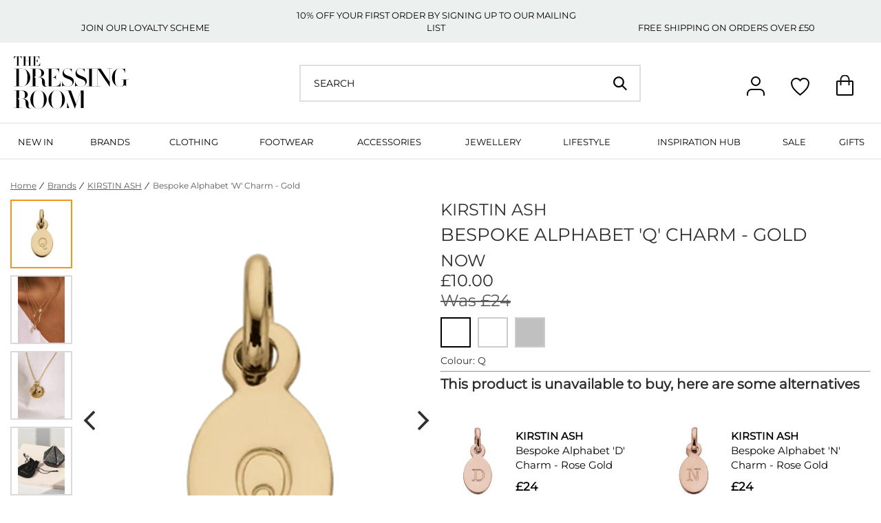

--- FILE ---
content_type: text/html; charset=UTF-8
request_url: https://www.the-dressingroom.com/item/KIRSTIN-ASH/Bespoke-Alphabet-W-Charm-Gold/ER6B
body_size: 40260
content:
<!DOCTYPE html>
<html lang="en">
<head>
    <meta http-equiv="Content-Type" content="text/html; charset=utf-8"/>
    <title>KIRSTIN ASH Bespoke Alphabet 'W' Charm - Gold</title>
    <meta name="description" content="Shop the KIRSTIN ASH Bespoke Alphabet 'W' Charm - Gold online at The Dressing Room. Get 10% OFF your first order + FREE UK delivery!">
    <meta name="keywords" content="">
    <meta id="viewport" name="viewport" content="width=device-width, initial-scale=1"/>
    <meta name="apple-mobile-web-app-capable" content="yes">
    <meta name="msapplication-config" content="none"/>

    <link rel="shortcut icon" href="/images/favicon.ico"/>

    <link rel="preconnect" href="//fonts.googleapis.com" />
    <link rel="preconnect" href="//dna2eu1.appspot.com" />
    <link rel="preconnect" href="//cdn.livechatinc.com" />
    <link rel="preconnect" href="//api.livechatinc.com" />
    <link rel="preconnect" href="//secure.livechatinc.com" />
    <link rel="preconnect" href="//www.googleadservices.com" />
    <link rel="preconnect" href="//porjs.com" />
    <link rel="preconnect" href="//fonts.gstatic.com" />
    <link rel="preconnect" href="//www.google-analytics.com" />
    <link rel="preconnect" href="//d2wfvd7ei865en.cloudfront.net" />
    <link rel="preconnect" href="//googleads.g.doubleclick.net" />

    <!-- Google Tag Manager -->
<script>(function (w, d, s, l, i) {
        w[l] = w[l] || []; w[l].push({
            'gtm.start':
                new Date().getTime(), event: 'gtm.js'
        }); var f = d.getElementsByTagName(s)[0],
            j = d.createElement(s), dl = l != 'dataLayer' ? '&l=' + l : ''; j.async = true; j.src =
                'https://www.googletagmanager.com/gtm.js?id=' + i + dl; f.parentNode.insertBefore(j, f);
    })(window, document, 'script', 'dataLayer', 'GTM-5XPR7GX');</script>
<!-- End Google Tag Manager -->
    
            <meta name="google-site-verification" content="0TMlMA9A8hYZRIIRuTIBxHStqa2qy3VmDlWvMMWQ6yA" />
        <meta name="google-site-verification" content="PAVD4MCeG0d0GtnlRH8-ugtSMpkgkEbB2nyA9GtYk7U"/>
        <meta name="msvalidate.01" content="3E3C0614FFE76694D3AE1F492FDA79B8"/>
        <meta name="y_key" content="3f3e48e460e14479"/>
        <meta name="p:domain_verify" content="450c375f587cf13b7c14cb0d9c0e2f79"/>
                        <link rel="canonical"
                    href="https://www.the-dressingroom.com/item/KIRSTIN-ASH/Bespoke-Alphabet-W-Charm-Gold/ER6B"/>
            <!--facebook-->
	<meta property="og:title" content="KIRSTIN ASH Bespoke Alphabet 'W' Charm - Gold" />
	<meta property="og:type" content="article" />
	<meta property="og:url" content="https://www.the-dressingroom.com/item/KIRSTIN-ASH/Bespoke-Alphabet-W-Charm-Gold/ER6B" />
	<meta property="og:image" content="" />
	<meta property="og:description" content="Shop the KIRSTIN ASH Bespoke Alphabet 'W' Charm - Gold online at The Dressing Room. Get 10% OFF your first order + FREE UK delivery!" />
	<meta property="og:site_name" content="The Dressing Room" />
	<!--twitter-->
	<meta name="twitter:card" content="summary_large_image" />
	<meta name="twitter:site" content="@dressingroom1" />
	<meta name="twitter:title" content="KIRSTIN ASH Bespoke Alphabet 'W' Charm - Gold" />
	<meta name="twitter:description" content="Shop the KIRSTIN ASH Bespoke Alphabet 'W' Charm - Gold online at The Dressing Room. Get 10% OFF your first order + FREE UK delivery!" />
	<meta name="twitter:creator" content="@dressingroom1" />
	<meta name="twitter:image" content="" />
	<meta name="twitter:domain" content="www.the-dressingroom.com" />
	<!--google-->
	<meta itemprop="name" content="KIRSTIN ASH Bespoke Alphabet 'W' Charm - Gold" />
	<meta itemprop="description" content="Shop the KIRSTIN ASH Bespoke Alphabet 'W' Charm - Gold online at The Dressing Room. Get 10% OFF your first order + FREE UK delivery!" />
	<meta itemprop="image" content="" />
	
    <style id="critical">#main-nav-mobile{display:none;}@charset "UTF-8";#footer .subscribe a,.mm-listitem a,.mm-menu a,.mm-menu a:link,.mm-menu a:visited,.mm-navbar a,.navigation .drop a,a{text-decoration:none}a,body,input,select{color:#000}fieldset,form,img{border-style:none}#header,#search-input,.btm-bar,.footer-area,.main,.navigation .drop .cols,.navigation .drop .cols .col{box-sizing:border-box;-moz-box-sizing:border-box;-webkit-box-sizing:border-box}.btm-bar,.footer-area,.main,.navigation .drop .cols{margin:0 auto;max-width:1920px;width:calc(100% - 30px)}#footer:after,.btm-bar:after,.header-container:after{clear:both;content:'';display:block}.navigation{list-style:none;margin:0;padding:0}*{font-size:100.01%;max-height:1000000px}html{font-size:62.5%;box-sizing:border-box}body{margin:0;background:#fff;font:1em/1.4 Montserrat,Verdana,sans-serif;overflow-y:scroll;overflow-x:hidden;-webkit-text-size-adjust:100%;-ms-text-size-adjust:none}figure,footer,header,nav,section{display:block}.hidden,form legend{display:none}img{max-width:100%}input,select{font:100% Montserrat,Verdana,sans-serif;vertical-align:middle}.fa,.mz-button:before{-webkit-font-smoothing:antialiased;font-style:normal;font-variant:normal;text-transform:none;-moz-osx-font-smoothing:grayscale}button,h1,h2,input[type=submit]{font-family:Montserrat,Verdana,sans-serif}fieldset,form{margin:0;padding:0}button::-moz-focus-inner,input::-moz-focus-inner{border:0;padding:0}button,input[type=submit]{-webkit-appearance:button;overflow:visible}input::-webkit-input-placeholder{color:#bfbfbf}input:-moz-placeholder{color:#bfbfbf}input::-moz-placeholder{color:#bfbfbf;opacity:1}input:-ms-input-placeholder{color:#bfbfbf}input[type=search],input[type=text]{border-radius:0;margin:0;padding:4px 7px;-webkit-border-radius:0;-webkit-appearance:none;border:1px solid #bebfc4}input[type=search]{-moz-box-sizing:border-box;-webkit-box-sizing:border-box;border-radius:0;-webkit-border-radius:0;-webkit-appearance:none;box-sizing:content-box}input[type=search]::-webkit-search-cancel-button{-webkit-appearance:none}input[type=search]::-webkit-search-decoration{display:none}input[type=search]::-webkit-search-cancel-button,input[type=search]::-webkit-search-decoration{-webkit-appearance:none}h1,h2{font-weight:600;line-height:1.2em;margin:0 0 1.2em}.mm-panels,.mm-panels>.mm-panel{position:absolute;left:0;bottom:0;z-index:0;right:0;top:0}.hidden{height:0;position:absolute;width:0}@font-face{font-family:Montserrat;src:url(/fonts/montserrat/Montserrat-VariableFont_wght.woff2) format("woff2");font-style:normal;font-display:swap}.fa{font-family:customicon!important;speak:none;font-weight:400;line-height:1}.fa-menu:before{content:"\e907"}.fa-search:before{content:"\e909"}.fa-phone:before{content:"\e90d"}.mm-btn_next:after,.mm-btn_prev:before,.mm-listitem .mm-btn_next:before,.mm-listitem:after,.mm-panel:after,.mm-panel:before,.product:after{content:''}.mm-hidden{display:none!important}.mm-menu a,.mm-menu a:link,.mm-menu a:visited{color:inherit}.mm-panel,.mm-panels{background:inherit;border-color:inherit;box-sizing:border-box;margin:0}.mm-panels{overflow:hidden}.mm-panel{-webkit-overflow-scrolling:touch;overflow:scroll;overflow-x:hidden;overflow-y:auto;padding:0 20px;-webkit-transform:translate(100%,0);-ms-transform:translate(100%,0);transform:translate(100%,0);-webkit-transform:translate3d(100%,0,0);transform:translate3d(100%,0,0);-webkit-transform-origin:top left;-ms-transform-origin:top left;transform-origin:top left}.mm-listitem>a,.mm-listitem>span,.mm-navbar__title{text-overflow:ellipsis;white-space:nowrap;overflow:hidden}.mm-navbars_bottom>.mm-navbar,.mm-panel_opened{-webkit-transform:translate(0,0);-ms-transform:translate(0,0)}.mm-panel:not(.mm-hidden){display:block}.mm-panel:after,.mm-panel:before{display:block;height:20px}.mm-panel_has-navbar{padding-top:40px}.mm-panel_opened{z-index:1;transform:translate(0,0);-webkit-transform:translate3d(0,0,0);transform:translate3d(0,0,0)}.mm-btn{box-sizing:border-box;width:40px;height:40px;position:absolute;top:0;z-index:1}.mm-btn_next:after,.mm-btn_prev:before{box-sizing:content-box;display:block;margin:auto;position:absolute;top:0;bottom:0;border-top:2px solid transparent;border-left:2px solid transparent;width:8px;height:8px}.mm-navbar>*,.mm-page{box-sizing:border-box}.mm-btn_prev:before{-webkit-transform:rotate(-45deg);-ms-transform:rotate(-45deg);transform:rotate(-45deg);left:23px;right:auto}.mm-btn_next:after{-webkit-transform:rotate(135deg);-ms-transform:rotate(135deg);transform:rotate(135deg);right:23px;left:auto}.mm-navbar{border-bottom:1px solid;border-color:inherit;text-align:center;line-height:20px;display:none;height:40px;padding:0 40px;margin:0;position:absolute;top:0;left:0;right:0;opacity:1}.mm-navbar>*{display:block;padding:10px 0}.mm-navbar__btn:first-child{left:0}.mm-panel_has-navbar .mm-navbar{display:block}.mm-listitem,.mm-listview{list-style:none;display:block;padding:0;margin:0}.mm-listitem,.mm-listitem .mm-btn_next,.mm-listitem .mm-btn_next:before,.mm-listitem:after,.mm-listview{border-color:inherit}.mm-listview{font:inherit;line-height:20px}.mm-panels>.mm-panel>.mm-listview{margin:20px -20px}.mm-panels>.mm-panel>.mm-listview:first-child,.mm-panels>.mm-panel>.mm-navbar+.mm-listview{margin-top:-20px}.mm-listitem{position:relative}.mm-listitem:after{border-bottom-width:1px;border-bottom-style:solid;display:block;position:absolute;right:0;bottom:0;left:20px}.mm-listitem>a,.mm-listitem>span{color:inherit;display:block;padding:10px 10px 10px 20px;margin:0}.mm-listitem .mm-btn_next{background:rgba(3,2,1,0);padding:0;position:absolute;right:0;top:0;bottom:0;z-index:2}.mm-listitem .mm-btn_next:before{border-left-width:1px;border-left-style:solid;display:block;position:absolute;top:0;bottom:0;left:0}.mm-listitem .mm-btn_next:not(.mm-btn_fullwidth){width:50px}.mm-listitem .mm-btn_next:not(.mm-btn_fullwidth)+a{margin-right:50px}.mm-menu .mm-navbar a,.mm-menu .mm-navbar>*{color:rgba(0,0,0,.3)}.mm-menu .mm-btn:after,.mm-menu .mm-btn:before,.mm-menu .mm-listview .mm-btn_next:after{border-color:rgba(0,0,0,.3)}.mm-page{position:relative}.mm-slideout{z-index:1}.mm-menu_offcanvas{display:none;position:fixed;right:auto;z-index:0;width:80%;min-width:140px;max-width:440px}.mm-page__blocker{background:rgba(3,2,1,0);display:none;width:100%;height:100%;position:fixed;top:0;left:0;z-index:2}.mm-sronly{border:0!important;clip:rect(1px,1px,1px,1px)!important;-webkit-clip-path:inset(50%)!important;clip-path:inset(50%)!important;white-space:nowrap!important;width:1px!important;min-width:1px!important;height:1px!important;min-height:1px!important;padding:0!important;overflow:hidden!important;position:absolute!important}.mm-navbars_bottom{background:inherit;border-color:inherit;border-width:0;position:absolute;left:0;right:0;z-index:1}.mm-navbars_bottom>.mm-navbar{border-width:0;border-color:inherit;display:-webkit-box;display:-ms-flexbox;display:flex;position:relative;transform:translate(0,0);-webkit-transform:translate3d(0,0,0);transform:translate3d(0,0,0)}.MagicZoom,.mz-zoom-window{-webkit-transform:translate3d(0,0,0)}.mm-navbars_bottom>.mm-navbar:not(.mm-navbar_has-btns){padding:0}.mm-navbars_bottom{border-top-style:solid;border-top-width:1px;bottom:0;top:auto}.mm-menu_navbar_bottom-1 .mm-panels{bottom:40px}.mm-menu_border-full .mm-listitem:after{left:0!important}.mm-menu_listview-50 .mm-listitem>a:not(.mm-btn_next),.mm-menu_listview-50 .mm-listitem>span{padding-top:15px;padding-bottom:15px}.mm-menu_position-right{left:auto;right:0}.mfp-hide{display:none!important}button::-moz-focus-inner{padding:0;border:0}.white-popup{position:relative;background:#fff;padding:20px;width:auto;margin:20px auto;max-width:500px}.MagicZoom,.mz-figure{-webkit-touch-callout:none;display:inline-block;outline:0!important;font-size:0!important;line-height:100%!important;direction:ltr!important;position:relative;z-index:1;margin:0 auto;vertical-align:middle;-webkit-backface-visibility:hidden;backface-visibility:hidden}.MagicZoom,.mz-button,.mz-figure,.mz-lens,.mz-thumb img,.mz-zoom-window{-webkit-box-sizing:border-box;box-sizing:border-box}.MagicZoom{-ms-touch-action:pan-y;touch-action:pan-y}figure.mz-figure{overflow:hidden;margin:0!important;-webkit-transform-style:preserve-3d;transform-style:preserve-3d}.MagicZoom img,.mz-figure img{border:0!important;margin:0!important;outline:0!important;padding:0!important}.MagicZoom>img,.mz-figure>img{width:100%;height:auto}.mz-lens,.mz-zoom-window{position:absolute!important;overflow:hidden!important}.mz-lens img,.mz-zoom-window img{position:absolute!important;max-width:none!important;max-height:none!important}.mz-zoom-window{z-index:2000000000;transform:translate3d(0,0,0);background:#fff;box-shadow:0 0 3px rgba(0,0,0,.2)}.mz-zoom-window img{width:auto;height:auto;left:-1000%;right:-1000%;top:-1000%;bottom:-1000%;margin:auto!important;-webkit-transform-origin:50% 50%!important;-ms-transform-origin:50% 50%!important;transform-origin:50% 50%!important}.mz-lens{opacity:0;border:1px solid #aaa;border-color:rgba(170,170,170,.7);z-index:10}.mz-zoom-window>img{-webkit-transform:translate3d(0,0,0) scale(1);transform:translate3d(0,0,0) scale(1);-webkit-backface-visibility:hidden;backface-visibility:hidden}.mz-button{position:absolute;display:none;padding:0;background:0 0;border:none;z-index:100}.mz-button.mz-button-next,.mz-button.mz-button-prev{top:50%;height:30px;background-size:contain;background-position:center}.mz-button:before{speak:never;font-weight:400;line-height:1}.mz-button.mz-button-prev{left:5%;right:auto;width:30px;background-image:url(/images/layout/left-arrow.png);background-repeat:no-repeat}.mz-button.mz-button-next{right:5%;left:auto;width:30px;background-image:url(/images/layout/right-arrow.png);background-repeat:no-repeat}.mz-thumb,a[data-zoom-id]{display:inline-block;line-height:0;outline:0}.mz-thumb img,a[data-zoom-id] img{padding-bottom:4px;border:0;border-bottom:2px solid transparent;box-sizing:border-box}.mz-thumb.mz-thumb-selected img{border-bottom-color:#b4b4b4}#header_box_signup input[type=submit]{background:#484546;border:0;color:#fff;font:700 14px/47px Montserrat,Verdana,Helvetica,sans-serif;text-transform:uppercase;float:none;height:29px;line-height:10px;padding:0;vertical-align:top;width:82px}#header_box_signup{max-width:469px}#header_box_signup p{font-size:12px;margin-top:0}#header_box_signup .title{font-size:18px;font-weight:600;text-transform:uppercase}#header_box_signup label{font-size:12px;line-height:24px;vertical-align:middle}#header_box_signup input[type=text]{height:24px;line-height:24px;margin-right:10px;width:180px}.main{padding:30px 0}@media all and (max-width:47.99em){.main{padding:0}}.main img{display:block}.loading-overlay{background-color:#fff;display:none;height:100%;opacity:.6;position:fixed;top:0;width:100%;z-index:2000}.loading-overlay img{display:block;left:50%;margin:-35px 0 0 -35px;opacity:.6;position:fixed;top:50%;width:70px}.breadcrumbs,.breadcrumbs a{color:#5a5a5a}.breadcrumbs a{text-decoration:underline}.breadcrumbs{font-size:12px;line-height:20px;list-style:none;margin:0 0 24px;padding:0}.breadcrumbs2{margin:-21px 0 19px}.breadcrumbs li{background:url(/images/layout/sep-01.png) 0 50% no-repeat;float:left;padding:0 3px 0 13px}.breadcrumbs li:first-child{background:0 0;padding-left:0}.columns{overflow:hidden}.product:after{clear:both;display:block}.product{color:#302c2d;padding:30px 0 27px}.mz-thumb img,.mz-thumb-selected img{padding-bottom:0!important}.mz-thumb{border:2px solid #dadada}.mz-thumb-selected{border:2px solid #f7941d;border-bottom-color:#f7941d}.mz-thumb-selected img{border-bottom:none!important}.visual{float:left;position:relative;width:50%}.visual .info2{display:none;text-align:center}.visual .product-images{display:none;flex-direction:row;justify-content:flex-start;align-items:flex-start}.visual .product-images.active{display:flex}.visual .product-images .main-image{position:relative;width:100%;padding:0 4rem}.visual .product-images .main-image .product-image-button{position:absolute;top:50%;display:block;width:30px;height:30px;transform:translateY(-50%);background-color:transparent;background-position:center;background-size:contain;background-repeat:no-repeat;border:none}.visual .product-images .main-image .product-image-button.prev{left:1rem;right:auto;background-image:url(/images/layout/left-arrow.png);z-index:999}@media all and (max-width:47.99em){.visual .product-images{flex-direction:column-reverse;align-items:center}.visual .product-images .main-image .product-image-button.prev{left:2.5rem}}.visual .product-images .main-image .product-image-button.next{left:auto;right:1rem;background-image:url(/images/layout/right-arrow.png);z-index:999}.visual .product-images .main-image a{display:block;width:100%;aspect-ratio:1;text-align:center}.visual .product-images .main-image a figure{position:relative;width:100%;aspect-ratio:.71;overflow:visible!important}.visual .product-images .main-image a figure img{height:100%;width:100%;object-fit:cover;max-height:700px;max-width:100%}.visual .product-images .image-thumbnails{width:100px;text-align:center}@media all and (max-width:47.99em){.visual .product-images .main-image .product-image-button.next{right:2.5rem}.visual .product-images .image-thumbnails{display:flex;justify-content:center;align-items:center;width:auto;margin:0 .25rem;margin-top:1rem}}.visual .product-images .image-thumbnails a{box-sizing:border-box;display:flex;justify-content:center;align-items:center;width:90px;height:100px;margin:0 auto;margin-bottom:1rem;overflow:hidden}.visual .product-images .image-thumbnails a img{box-sizing:border-box;display:block;width:100%;height:100%;object-fit:contain;padding:0;border:none}@media all and (max-width:47.99em){.visual .product-images .image-thumbnails a{width:50px;height:70px;margin:0 .25rem}}.product .info{float:right;width:50%}.product .title{display:block;font-size:26px;font-weight:300;line-height:45px;margin:0}.product .brand{font-size:24px;font-weight:450;line-height:29px;margin:0;text-transform:uppercase}.product .brand-code{font-size:14px}#back,#skip{height:1px;left:-10000px;overflow:hidden;position:absolute;top:auto;width:1px}.white-popup .title{display:block;font-size:18px;font-weight:600;-webkit-margin-before:1em;-webkit-margin-after:1em;-webkit-margin-start:0;-webkit-margin-end:0}.white-popup p{font-size:12px}.product-information-section{border-top:2px solid #e3e3e3;padding:40px 0}.product-information-section .columns{display:flex}.product-information-section .columns .column{display:inline-block;padding:0 20px;width:50%}.product-information-section .section p{margin:0}.product-information-section .section .title{font-size:16px;font-weight:600;line-height:50px;text-transform:uppercase}.product-information-section .section .text{font-size:14px!important;font-weight:300!important}.product-information-section .section .text *{font-size:14px!important}.product-information-section .section .text ul{text-align:left}.product-information-section .section .link{font-size:14px;font-weight:500;display:block;margin-top:20px}@media all and (max-width:64.0525em){body,html{height:100%;overflow-x:hidden}body{margin:0;padding:0}.navigation{font-size:11px}.navigation>li{padding:10px 9px}.navigation .drop{top:37px}.navigation .drop a{margin:0;padding:0}.columns,.product .info{position:relative}.container{padding:0 0 30px}.breadcrumbs{margin:0 0 28px;font-size:12px}.breadcrumbs2{margin:-5px 0 28px 10px}.breadcrumbs li{padding:0 1px 0 11px;background-position:0 70%}.product{padding:24px 0 27px;margin-bottom:26px}.visual{width:65%}.product .info{width:30%;padding-right:20px}.product h1{font-size:22px;line-height:26px}.product .brand{font-size:20px}#header .header-top-bar .column.third,#header .icon-nav{display:none}#header .header-top-bar .column{width:50%}}@media all and (max-width:47.99em){.product .title{line-height:unset;text-transform:uppercase}#nav-wrapper{position:inherit}.navigation{display:none}.breadcrumbs2{margin-top:20px}.breadcrumbs{font-size:12px;margin:0;padding:20px 10px 28px;text-align:left}.breadcrumbs li{display:inline-block;float:none}.product{margin-bottom:26px;padding:0 0 27px}.visual{float:none;max-width:100%;padding:0;width:100%}.visual .info2{display:block;margin-left:10px;text-align:left}.product .info,.product-information-section .columns .column .link,.product-information-section .columns .column .text,.product-information-section .columns .column .title{text-align:center}.product .title-area{display:none}.product .info{float:none;margin:0 auto;padding-right:0;position:relative;width:100%}.product h1{font-size:16px;line-height:26px}.product .title{font-size:14px}.visual .next,.visual .prev{background:url(/images/layout/sprite-mobile.png) -100px -50px no-repeat;display:block!important;height:29px;overflow:hidden;position:absolute;text-indent:-9999px;width:16px;margin-top:-10px;top:60%}.visual .next{background-position:-100px -100px;left:auto;right:5px}.visual .prev{left:5px}#header .header-top-bar .column.first,#header .header-top-bar .column.third{display:none}#header .header-top-bar .column{width:100%}#header .header-top-bar .column p{font-size:12px}.product-information-section .columns{display:block}.product-information-section .columns .column{width:100%;padding-left:0}.product-information-section .columns .column:last-of-type{margin-top:30px}.breadcrumb_container{height:45px;overflow-x:scroll;overflow-y:hidden;flex-wrap:nowrap;white-space:nowrap;margin-bottom:20px}}.basket-container,.icon-nav,.logo a,.mobile-search-form,.search-form{position:relative}.header-top-bar .column p,.navigation{text-align:center;text-transform:uppercase}@media (-webkit-min-device-pixel-ratio:1.5),(min-resolution:144dpi){#footer .subscribe a{background:url(/images/layout/sprite-mobile@2x.png) 220px -150px no-repeat;background-size:300px 300px}}#header{display:block}@media all and (max-width:47.99em){#header{background-color:#f7f9f8;left:0;position:relative;right:0;top:0;z-index:1}}.header-container{background-color:#fff;z-index:3000;padding:20px}@media all and (max-width:64.0525em){.header-container{padding:20px 20px 0}}.header-top-bar{background-color:#ecf0ef}.header-top-bar .column{display:inline-block;width:33%}.header-top-bar .column p{color:#000;font-size:13px;font-weight:300;width:100%}.header-top-bar .column p a{color:#000}.basket-container{display:inline-block}.basket-container .klaviyo-basket-add-data{display:none}.icon-nav{float:right;top:27px;display:flex}.icon-nav .icon{font-size:10px;display:inline-block;height:30px;width:30px;padding-right:35px}.icon-nav .icon.user{background:url(/images/layout/user.svg) bottom center no-repeat}.icon-nav .icon.heart{background:url(/images/layout/wishlist.svg) bottom center no-repeat}.icon-nav .icon.basket{background:url(/images/layout/basket.svg) bottom center no-repeat}.logo{float:left;margin:0}.logo a{display:block;height:100%}.logo img{display:block;height:76px;width:167px}@media all and (max-width:64.0525em){.logo img{height:57px;width:125px}}@media all and (max-width:47.99em){.icon-nav .icon{padding-right:12px}.logo img{height:47px;width:104px;margin:15px 0}}.mobile-search-form{box-sizing:border-box;display:none;width:100%;background-color:#fff;border-bottom:2px solid #dee0df;z-index:9999}@media all and (max-width:47.99em){.mobile-search-form{display:block}}.mobile-search-form form{display:flex;justify-content:flex-start;align-items:center}.mobile-search-form form input{padding:0 1rem;font-size:14px;width:calc(100% - 40px);background-color:#fff;color:#000;border:none}.mobile-search-form form #search-submit{display:flex;justify-content:center;align-items:center;height:40px;width:40px;color:rgba(16,16,16,.3)!important}.search-form{box-sizing:border-box;border:2px solid #dee0df;float:left;margin:12px 0 0 20%;width:40%;z-index:999}@media all and (max-width:47.99em){.search-form{display:none}}@media all and (max-width:64.0525em){.search-form{margin-left:8.2%;width:49%}}.search-form .search-clear{position:absolute;top:50%;right:60px;transform:translateY(-50%);display:none;justify-content:center;align-items:center;height:30px;width:30px;background-color:rgba(255,255,255,0);border:none}#search-input,#search-submit{float:left;height:50px;line-height:50px;margin:0}.search-form .search-clear img{max-width:25px;width:25px}#search-input{border:none;background-color:rgba(255,255,255,.4);font-size:14px;text-indent:12px;width:calc(100% - 58px)}#search-submit{color:rgba(16,16,16,.3);background:#f7f9f8;border:0;padding:0;width:58px}#search-submit .fa{display:block;font-size:19px}#search-btn-txt,.mobile-icon-nav{display:none}@media all and (max-width:64.0525em){#search-input,#search-submit{height:38px;line-height:38px}#search-input{width:calc(100% - 46px)}#search-submit{width:46px}#search-submit .fa{font-size:16px}.mobile-icon-nav{display:block}.mobile-icon-nav .icon-nav{display:block!important}.mobile-icon-nav .icon-nav .nav-opener{margin:4px 0 0 16px}}.nav-opener,.nav-opener span{display:none}.nav-opener{float:right}@media all and (max-width:64.0525em){.nav-opener{display:block;font-size:24px}}@media all and (max-width:47.99em){.nav-opener{font-size:23px}}#main-nav-mobile{border-left:1px solid rgba(0,0,0,.1)}#mobile-menu-logo{width:135px}.mm-menu .mm-panels .mm-panel ul li.top-icons{position:relative;display:flex}.mm-menu .mm-panels .mm-panel ul li.top-icons .icon{display:inline-block;height:30px;width:30px;padding-right:35px}.mm-menu .mm-panels .mm-panel ul li.top-icons .icon.user{background:url(/images/layout/user.svg) center no-repeat}.mm-menu .mm-panels .mm-panel ul li.top-icons .icon.heart{background:url(/images/layout/wishlist.svg) center no-repeat}#nav-wrapper{background-color:#f7f9f8;position:relative}.mm-panels .mm-panel .mm-listview .mm-listitem,.navigation>li{background-color:#fff}@media all and (max-width:64.0525em){#desktop-nav{display:none}}.navigation{display:table;font-size:13px;line-height:18px;width:100%}.navigation>li{display:table-cell;font-weight:500;border-top:2px solid #eef0ef;border-bottom:2px solid #eef0ef}.navigation a{display:block}.navigation>li a{padding:17px 13px 15px}.navigation .drop{background:#fff;display:none;left:0;padding:60px 60px 3px;position:absolute;right:0;text-align:left;top:100%;z-index:100}@media all and (max-width:73.115em){.navigation .drop{padding:60px 10px 3px}}.navigation .drop a{color:#302c2d;display:block;font-size:14px;font-weight:400;margin:0;padding:0;text-transform:capitalize}.navigation .drop a.view-all-link{display:block;font-weight:600;margin-bottom:6px}.navigation .drop .holder{overflow:hidden;width:100%}.navigation .drop .holder.underline{margin-bottom:15px}.navigation .drop .holder.underline .col-title>a:first-child{display:inline-block;margin-bottom:6px;padding-bottom:6px;text-decoration:none;text-transform:uppercase;font-weight:600;font-size:16px}.navigation .drop .cols{display:flex;justify-content:flex-start}.navigation .drop .cols .col{flex-grow:1}.navigation .drop .cols .menu-images{flex-grow:1;display:flex;justify-content:space-between;margin-left:10px}.navigation .drop .cols .menu-images .menu-image{margin-bottom:30px;position:relative;max-width:400px;margin-left:10px}.navigation .drop .cols .menu-images .menu-image a img{width:100%}.navigation .drop .cols .menu-images .menu-image .text-block{position:absolute;right:0;background-color:#fff;bottom:32%;width:fit-content;padding:18px 25px}.navigation .drop .cols .menu-images .menu-image .text-block .text{font-size:30px;text-transform:uppercase;margin-bottom:8px}.mm-panels .mm-panel .mm-listview .mm-listitem.telephone,.mm-panels .mm-panel .mm-listview .mm-listitem>span{background-color:#f8f8f8;border-bottom:1px solid #e7e7e7;font-size:14px;font-weight:600}#footer,#footer a{color:#363841}#footer{background-color:#ecf0ef;padding:42px}@media all and (max-width:64.0525em){#footer{padding:45px 0}}#footer .col{float:left;font-size:12px;font-weight:300;margin-right:6%;padding-top:30px}@media all and (max-width:73.115em){#footer .col{margin-right:4%}}#footer .col.col-wide{float:right;margin-right:0;width:40%}#footer .col.col-wide.join{background-color:#fff;padding:25px 20px}@media all and (max-width:64.0525em){#footer .col.col-wide{width:45%}}@media all and (max-width:53.115em){#footer .col{display:none}#footer .col.col-wide.join{background-color:#ecf0ef;padding:0}#footer .col.col-wide{display:block;float:none;padding:0;text-align:center;width:100%}}#footer .col.col-wide p{font-size:13px;margin:0;line-height:1.7}#footer .col.col-wide p.footer-privacy{padding-top:10px}#footer .col strong{display:block;font-weight:400;margin:0 0 17px;text-transform:uppercase}#footer .col strong.title{font-weight:600}#footer .col ul{font-size:13px;list-style:none;margin:0;padding:0}#footer .col li{margin:0 0 8px}.footer-area{padding:0 40px}@media all and (max-width:47.99em){.footer-area{padding:0 10px}}.footer-area .cust-telephone{font-size:23px;padding:0 53px;text-align:right;margin-bottom:40px;font-weight:lighter}.footer-area .cust-telephone span{font-weight:400}#footer .subscribe{display:block;margin-top:20px;overflow:hidden;width:100%}#footer .subscribe a{background:#d0d2d1;color:#000;display:block;float:right;font-size:13px;letter-spacing:1px;line-height:52px;text-align:center;text-transform:uppercase;width:120px}#footer .subscribe a span{display:none}#footer .subscribe input[type=text]{box-sizing:border-box;float:left;line-height:50px;padding:0;text-indent:12px;width:calc(100% - 120px)}.btm-bar{padding:30px 0}.btm-bar a{text-decoration:underline}.btm-bar .payments{float:right}@media all and (max-width:64.0525em){.btm-bar p{margin:30px 0 0;text-align:center}.btm-bar .payments{float:none;text-align:center}}.btm-bar .payments img{max-height:100%}.btm-bar .plogo{border:1px solid #d0d2d1;box-sizing:border-box;display:inline-block;height:44px;line-height:44px;margin-left:15px;padding:5px 7px;text-align:center;vertical-align:middle;width:64px}@media all and (max-width:64.0525em){.btm-bar .plogo{margin:4px 2px}}.btm-bar .plogo:first-child{margin-left:0}@media all and (max-width:64.0525em){.btm-bar .plogo:first-child{margin:4px 2px}}@media all and (max-width:47.99em){.footer-area .cust-telephone{text-align:center}}.back-in-stock-modal{box-sizing:border-box;position:fixed;top:0;left:0;height:100%;width:100%;display:none;justify-content:center;align-items:center;z-index:999999}.back-in-stock-modal *{box-sizing:border-box}.back-in-stock-modal__bg{position:absolute;top:0;left:0;height:100%;width:100%;background-color:rgba(0,0,0,.5)}.back-in-stock-modal__inner{position:relative;display:block;width:400px;max-width:92%;padding:2rem;background-color:#fff;z-index:1}.back-in-stock-modal__close{position:absolute;top:0;right:0;display:flex;justify-content:center;align-items:center;height:40px;width:40px;color:#000;background:#fff;border:none}.back-in-stock-modal__close img{width:40px}.back-in-stock-modal__title{font-size:18px;font-weight:600;border-bottom:1px solid #000;margin:0;margin-bottom:2rem}.back-in-stock-modal form input,.back-in-stock-modal form select{width:100%;padding:.5rem;border:1px solid #bebfc4;font-size:14px}.back-in-stock-modal__text{font-size:14px;margin-top:0;margin-bottom:2rem}.back-in-stock-modal form select{margin-bottom:1rem}.back-in-stock-modal form input{margin-bottom:2rem}.back-in-stock-modal form button{display:inline-flex;justify-content:center;align-items:center;width:250px;height:45px;padding:1rem 2rem;text-transform:uppercase;text-align:center;font-size:14px;color:#fff;background-color:#000;border:none}.back-in-stock-modal__message{position:relative;display:none;padding:8px;font-size:12px;font-weight:600;color:#c00;background:#fff7f7;border:1px solid #c00;margin-top:1rem}</style>
    <link rel="preload" href="/css/rel/site.min.css?rel=1767870476484" as="style" onload="this.rel='stylesheet'">
    <noscript><link rel="stylesheet" href="/css/rel/site.min.css?rel=1767870476484"></noscript>
    <script>function onloadCSS(e,t){function n(){!a&&t&&(a=!0,t.call(e))}var a;e.addEventListener&&e.addEventListener("load",n),e.attachEvent&&e.attachEvent("onload",n),"isApplicationInstalled"in navigator&&"onloadcssdefined"in e&&e.onloadcssdefined(n)}!function(e){"use strict";var t=function(t,n,a){function o(e){return d.body?e():void setTimeout(function(){o(e)})}function r(){i.addEventListener&&i.removeEventListener("load",r),i.media=a||"all"}var l,d=e.document,i=d.createElement("link");if(n)l=n;else{var c=(d.body||d.getElementsByTagName("head")[0]).childNodes;l=c[c.length-1]}var s=d.styleSheets;i.rel="stylesheet",i.href=t,i.media="only x",o(function(){l.parentNode.insertBefore(i,n?l:l.nextSibling)});var u=function(e){for(var t=i.href,n=s.length;n--;)if(s[n].href===t)return e();setTimeout(function(){u(e)})};return i.addEventListener&&i.addEventListener("load",r),i.onloadcssdefined=u,u(r),i};"undefined"!=typeof exports?exports.loadCSS=t:e.loadCSS=t}("undefined"!=typeof global?global:this),function(e){if(e.loadCSS){var t=function(e,t){var n=e.setInterval(t.poly,300);e.addEventListener&&e.addEventListener("load",function(){e.clearInterval(n);var ct=document.getElementById("critical");/*ct.parentNode.removeChild(ct);*/(null !== ct) && ct.parentNode.removeChild(ct)}),e.attachEvent&&e.attachEvent("onload",function(){e.clearInterval(n);var cl=document.getElementById("critical");cl.parentNode.removeChild(cl);(null !== cl) && cl.parentNode.removeChild(cl)})},n=loadCSS.relpreload={};n.support=function(){try{return e.document.createElement("link").relList.supports("preload")}catch(t){return!1}},n.poly=function(){for(var t=e.document.getElementsByTagName("link"),n=0;n<t.length;n++){var a=t[n];"preload"===a.rel&&"style"===a.getAttribute("as")&&(e.loadCSS(a.href,a),a.rel=null)}},n.support()||(n.poly(),t(e,n)),t(e,n)}}(this);</script><script>window.matchMedia=window.matchMedia||function(t,e){var a,i=t.documentElement,n=i.firstElementChild||i.firstChild,r=t.createElement("body"),s=t.createElement("div");return s.id="mq-test-1",s.style.cssText="position:absolute;top:-100em",r.appendChild(s),function(t){return s.innerHTML='&shy;<style media="'+t+'"> #mq-test-1 { width: 42px; }</style>',i.insertBefore(r,n),a=42==s.offsetWidth,i.removeChild(r),{matches:a,media:t}}}(document),function(t){t.picturefill=function(){for(var e=t.document.getElementsByTagName("span"),a=0,i=e.length;i>a;a++)if(null!==e[a].getAttribute("data-picture")){for(var n=e[a].getElementsByTagName("span"),r=[],s=0,o=n.length;o>s;s++){var l=n[s].getAttribute("data-media");(!l||t.matchMedia&&t.matchMedia(l).matches)&&r.push(n[s])}var d=e[a].getElementsByTagName("img")[0];if(r.length){var u=r.pop();d&&"NOSCRIPT"!==d.parentNode.nodeName||(d=t.document.createElement("img"),d.alt=e[a].getAttribute("data-alt")),u.getAttribute("data-width")?d.setAttribute("width",u.getAttribute("data-width")):d.removeAttribute("width"),u.getAttribute("data-height")?d.setAttribute("height",u.getAttribute("data-height")):d.removeAttribute("height");var c=" lazyload-img ";(" "+e[a].className+" ").replace(/[\t\r\n\f]/g," ").indexOf(c)>-1?(d.src&&d.src==u.getAttribute("data-src")||(d.src="[data-uri]"),d.setAttribute("data-src",u.getAttribute("data-src")),d.setAttribute("class","lazyload")):d.src=u.getAttribute("data-src"),u.appendChild(d)}else d&&d.parentNode.removeChild(d)}},t.addEventListener?(t.addEventListener("resize",t.picturefill,!1),t.addEventListener("DOMContentLoaded",function(){t.picturefill(),t.removeEventListener("load",t.picturefill,!1)},!1),t.addEventListener("load",t.picturefill,!1)):t.attachEvent&&t.attachEvent("onload",t.picturefill)}(this),!function(t,e){var a=e(t,t.document);t.lazySizes=a,"object"==typeof module&&module.exports?module.exports=a:"function"==typeof define&&define.amd&&define(a)}(window,function(t,e){"use strict";if(e.getElementsByClassName){var a,i=e.documentElement,n=t.addEventListener,r=t.setTimeout,s=t.requestAnimationFrame||r,o=t.setImmediate||r,l=/^picture$/i,d=["load","error","lazyincluded","_lazyloaded"],u=function(t,e){var a=new RegExp("(\\s|^)"+e+"(\\s|$)");return t.className.match(a)&&a},c=function(t,e){u(t,e)||(t.className+=" "+e)},f=function(t,e){var a;(a=u(t,e))&&(t.className=t.className.replace(a," "))},m=function(t,e,a){var i=a?"addEventListener":"removeEventListener";a&&m(t,e),d.forEach(function(a){t[i](a,e)})},g=function(t,a,i,n,r){var s=e.createEvent("CustomEvent");return s.initCustomEvent(a,!n,!r,i||{}),t.dispatchEvent(s),s},A=function(e,i){var n;t.HTMLPictureElement||((n=t.picturefill||t.respimage||a.pf)?n({reevaluate:!0,elements:[e]}):i&&i.src&&(e.src=i.src))},h=function(t,e){return(getComputedStyle(t,null)||{})[e]},v=function(t,e,i){for(i=i||t.offsetWidth;i<a.minSize&&e&&!t._lazysizesWidth;)i=e.offsetWidth,e=e.parentNode;return i},p=function(e){var i,n=0,l=t.Date,d=function(){i=!1,n=l.now(),e()},u=function(){o(d)},c=function(){s(u)};return function(){if(!i){var t=a.throttle-(l.now()-n);i=!0,6>t&&(t=6),r(c,t)}}},z=function(){var o,d,v,z,y,E,C,N,M,w,L,B,x,T=/^img$/i,_=/^iframe$/i,R="onscroll"in t&&!/glebot/.test(navigator.userAgent),O=0,S=0,W=0,P=0,D=function(t){W--,t&&t.target&&m(t.target,D),(!t||0>W||!t.target)&&(W=0)},I=function(t,e){var a,i=t,n="hidden"!=h(t,"visibility");for(N-=e,L+=e,M-=e,w+=e;n&&(i=i.offsetParent);)n=(h(i,"opacity")||1)>0,n&&"visible"!=h(i,"overflow")&&(a=i.getBoundingClientRect(),n=w>a.left&&M<a.right&&L>a.top-1&&N<a.bottom+1);return n},k=function(){var t,e,i,n,r,s,l,u,c;if((y=a.loadMode)&&8>W&&(t=o.length)){for(e=0,P++,x>S&&1>W&&P>3&&y>2?(S=x,P=0):S=S!=B&&y>1&&P>2&&6>W?B:O;t>e;e++)if(o[e]&&!o[e]._lazyRace)if(R)if((u=o[e].getAttribute("data-expand"))&&(s=1*u)||(s=S),c!==s&&(E=innerWidth+s,C=innerHeight+s,l=-1*s,c=s),i=o[e].getBoundingClientRect(),(L=i.bottom)>=l&&(N=i.top)<=C&&(w=i.right)>=l&&(M=i.left)<=E&&(L||w||M||N)&&(v&&3>W&&!u&&(3>y||4>P)||I(o[e],s))){if(j(o[e],i.width),r=!0,W>9)break}else!r&&v&&!n&&3>W&&4>P&&y>2&&(d[0]||a.preloadAfterLoad)&&(d[0]||!u&&(L||w||M||N||"auto"!=o[e].getAttribute(a.sizesAttr)))&&(n=d[0]||o[e]);else j(o[e]);n&&!r&&j(n)}},$=p(k),H=function(t){c(t.target,a.loadedClass),f(t.target,a.loadingClass),m(t.target,H)},q=function(t,e){try{t.contentWindow.location.replace(e)}catch(a){t.setAttribute("src",e)}},F=function(){var t,e=[],a=function(){for(;e.length;)e.shift()();t=!1};return function(i){e.push(i),t||(t=!0,s(a))}}(),j=function(t,e){var i,n,s,o,d,h,p,y,E,C,N,M=T.test(t.nodeName),w=M&&(t.getAttribute(a.sizesAttr)||t.getAttribute("sizes")),L="auto"==w;(!L&&v||!M||!t.src&&!t.srcset||t.complete||u(t,a.errorClass))&&(t._lazyRace=!0,W++,F(function(){if(t._lazyRace&&delete t._lazyRace,f(t,a.lazyClass),!(E=g(t,"lazybeforeunveil")).defaultPrevented){if(w&&(L?(b.updateElem(t,!0,e),c(t,a.autosizesClass)):t.setAttribute("sizes",w)),h=t.getAttribute(a.srcsetAttr),d=t.getAttribute(a.srcAttr),M&&(p=t.parentNode,y=p&&l.test(p.nodeName||"")),C=E.detail.firesLoad||"src"in t&&(h||d||y),E={target:t},C&&(m(t,D,!0),clearTimeout(z),z=r(D,2500),c(t,a.loadingClass),m(t,H,!0)),y)for(i=p.getElementsByTagName("source"),n=0,s=i.length;s>n;n++)(N=a.customMedia[i[n].getAttribute("data-media")||i[n].getAttribute("media")])&&i[n].setAttribute("media",N),o=i[n].getAttribute(a.srcsetAttr),o&&i[n].setAttribute("srcset",o);h?t.setAttribute("srcset",h):d&&(_.test(t.nodeName)?q(t,d):t.setAttribute("src",d)),(h||y)&&A(t,{src:d})}(!C||t.complete)&&(C?D(E):W--,H(E))}))},G=function(){var t,e=function(){a.loadMode=3,$()};v=!0,P+=8,a.loadMode=3,n("scroll",function(){3==a.loadMode&&(a.loadMode=2),clearTimeout(t),t=r(e,99)},!0)};return{_:function(){o=e.getElementsByClassName(a.lazyClass),d=e.getElementsByClassName(a.lazyClass+" "+a.preloadClass),B=a.expand,x=Math.round(B*a.expFactor),n("scroll",$,!0),n("resize",$,!0),t.MutationObserver?new MutationObserver($).observe(i,{childList:!0,subtree:!0,attributes:!0}):(i.addEventListener("DOMNodeInserted",$,!0),i.addEventListener("DOMAttrModified",$,!0),setInterval($,999)),n("hashchange",$,!0),["focus","mouseover","click","load","transitionend","animationend","webkitAnimationEnd"].forEach(function(t){e.addEventListener(t,$,!0)}),/d$|^c/.test(e.readyState)?G():(n("load",G),e.addEventListener("DOMContentLoaded",$)),$()},checkElems:$,unveil:j}}(),b=function(){var t,i=function(t,e,a){var i,n,r,s,o=t.parentNode;if(o&&(a=v(t,o,a),s=g(t,"lazybeforesizes",{width:a,dataAttr:!!e}),!s.defaultPrevented&&(a=s.detail.width,a&&a!==t._lazysizesWidth))){if(t._lazysizesWidth=a,a+="px",t.setAttribute("sizes",a),l.test(o.nodeName||""))for(i=o.getElementsByTagName("source"),n=0,r=i.length;r>n;n++)i[n].setAttribute("sizes",a);s.detail.dataAttr||A(t,s.detail)}},r=function(){var e,a=t.length;if(a)for(e=0;a>e;e++)i(t[e])},s=p(r);return{_:function(){t=e.getElementsByClassName(a.autosizesClass),n("resize",s)},checkElems:s,updateElem:i}}(),y=function(){y.i||(y.i=!0,b._(),z._())};return function(){var e,i={lazyClass:"lazyload",loadedClass:"lazyloaded",loadingClass:"lazyloading",preloadClass:"lazypreload",errorClass:"lazyerror",autosizesClass:"lazyautosizes",srcAttr:"data-src",srcsetAttr:"data-srcset",sizesAttr:"data-sizes",minSize:40,customMedia:{},init:!0,expFactor:2,expand:359,loadMode:2,throttle:125};a=t.lazySizesConfig||t.lazysizesConfig||{};for(e in i)e in a||(a[e]=i[e]);t.lazySizesConfig=a,r(function(){a.init&&y()})}(),{cfg:a,autoSizer:b,loader:z,init:y,uP:A,aC:c,rC:f,hC:u,fire:g,gW:v}}});</script><script>window.universal_variable = {"version":"1.2.0","page":{"type":"Product","breadcrumb":[]},"product":{"id":"688403","url":"\/item\/KIRSTIN-ASH\/Bespoke-Alphabet-W-Charm-Gold\/ER6B","name":"Bespoke Alphabet 'W' Charm - Gold","manufacturer":"KIRSTIN ASH","category":"Ladies","currency":"GBP","unit_price":24,"unit_sale_price":null,"sku_code":"T21648C11158","stock":0,"color":"Gold"},"user":{"language":"en-gb"},"events":[]}</script><script>
   var _dna={l:function(l,o,a,d,r){
      d=l.getElementsByTagName(o)[0],r=l.createElement(o);
      r.async=1;r.src=a;d.parentNode.insertBefore(r,d);}};
   _dna.l(document,'script','https://dna2eu1.appspot.com/tdr8d21s.js');
</script></head>

<body>
<script
        async
        data-environment="production"
        src="https://js.klarna.com/web-sdk/v1/klarna.js"
        data-client-id="a049b2e0-9957-555a-a1d7-21b3275de7d2"
></script><!-- Google Tag Manager (noscript) -->
    <noscript><iframe src="https://www.googletagmanager.com/ns.html?id=GTM-5XPR7GX"
    height="0" width="0" style="display:none;visibility:hidden"></iframe></noscript>
<!-- End Google Tag Manager (noscript) -->
<noscript>
    <div class="warning">Javascript must be enabled for the correct page display</div>
</noscript>
<div id="wrapper" data-affiliate="The Dressing Room">
    <a href="#main" tabindex="0" accesskey="s" id="skip">skip to content</a>

    	<header id="header" class="">

	
	<div class="header-top-bar">
		<div class="column first"><p>JOIN OUR <a href="/loyalty">LOYALTY SCHEME</a></p></div><div class="column second"><p><a href="#header_box_signup">10% OFF YOUR FIRST ORDER BY SIGNING UP TO OUR MAILING LIST</a></p></div><div class="column third"><p><a href="/delivery">FREE SHIPPING ON ORDERS OVER £50</a></p></div>	</div>
	<div class="mobile-search-form" itemscope itemtype="http://schema.org/WebSite">
		<meta itemprop="url" content="https://www.the-dressingroom.com"/>
        <meta itemprop="name" content="The Dressing Room">

		<form id="mobile-search-form" itemprop="potentialAction" itemscope itemtype="http://schema.org/SearchAction" method="GET" action="/search" role="search">
			<meta itemprop="target" content="https://www.the-dressingroom.com/search?query={query}"/>
			<input itemprop="query-input" autofocus="autofocus"
				accesskey="4"
				type="search"
				name="query"
				title="Search"
				placeholder="SEARCH"
				autocorrect="off"
				spellcheck="false"
			>
			<button id="search-submit" type="submit" title="Search">
				<i class="fa fa-search"></i>
			</button>
		</form>
	</div>
    <div class="header-container">
        <p class="logo vcard">
            <a href="/" accesskey="1" class="fn org url photo">
									<img src="data:image/svg+xml,%3Csvg xmlns='http://www.w3.org/2000/svg' viewBox='0 0 722.9 329.5'%3E%3Cpath d='M335.5 325.5v-35.3l12.9 35.3M51.5 188.3H.2c-.3 0-.3-.6 0-.6h13.9c.8 0 1.1-.2 1.1-.6V78.5c0-.3-.3-.6-1.1-.6H.2c-.3 0-.3-.6 0-.6h51.2c28.7 0 52 24.9 52 55.6.1 30.5-23.2 55.4-51.9 55.4zM71.9 83.7c-5.3-4.4-13.2-5.8-20.4-5.8h-18c-.8 0-1.1.3-1.1.6v108.6c0 .5.3.6 1.1.6h18c7.2 0 15-1.4 20.4-5.8 8.9-7.4 13.6-18.8 13.6-49.1 0-26.4-4.7-41.8-13.6-49.1zM339.5 191c-11.4 0-18.6-6.4-26.3-6.4-4.5 0-8.2 3.1-8.8 6.1 0 .3-.5.3-.5 0v-34.3c0-.5.5-.5.5 0 0 12.5 14.1 34.2 35 34.2 18.5 0 29.8-11.9 29.8-22.1 0-15-10.8-21.3-35.4-29.9-15-5.5-27-13.3-27-31.8 0-16.9 13.8-32.1 29.9-32.1 8.3 0 14.3 4.2 21 4.2 4.5 0 6.1-2 6.4-3.8.2-.5.6-.5.6 0v25.7c0 .3-.6.3-.6 0 0-14.9-14.4-25.5-27.3-25.5-12.5 0-22.6 10-22.6 20.7 0 11.3 9.9 20.2 29.9 27.3 20.7 7.2 33.7 14.6 33.7 33.7.1 13.5-13.1 34-38.3 34zM421.1 191c-11.4 0-18.6-6.4-26.3-6.4-4.5 0-8.1 3.1-8.8 6.1 0 .3-.5.3-.5 0v-34.3c0-.5.5-.5.5 0 0 12.5 14.1 34.2 34.9 34.2 18.5 0 29.8-11.9 29.8-22.1 0-15-10.8-21.3-35.4-29.9-15-5.5-27-13.3-27-31.8 0-16.9 13.8-32.1 29.9-32.1 8.3 0 14.3 4.2 21 4.2 4.5 0 6.1-2 6.4-3.8.2-.5.6-.5.6 0v25.7c0 .3-.6.3-.6 0 0-14.9-14.4-25.5-27.3-25.5-12.5 0-22.6 10-22.6 20.7 0 11.3 9.9 20.2 29.9 27.3 20.7 7.2 33.7 14.6 33.7 33.7.2 13.5-12.9 34-38.2 34zM459.7 188.3c-.3 0-.3-.6 0-.6h14.1c.6 0 .9-.2.9-.6V78.5c0-.3-.3-.6-.9-.6h-14.1c-.3 0-.3-.6 0-.6H507c.3 0 .3.6 0 .6h-14.1c-.8 0-1.1.3-1.1.6v108.6c0 .5.3.6 1.1.6H507c.3 0 .3.6 0 .6h-47.3zM605.1 77.9c-.6 0-.9.3-.9.6v111.9c0 .5-.5.6-.9 0l-75-111.6v108.3c0 .5.3.6.9.6h14.1c.3 0 .3.6 0 .6h-30.9c-.3 0-.3-.6 0-.6h14.1c.6 0 .9-.2.9-.6V78.5c0-.3-.3-.6-.9-.6h-14.1c-.3 0-.3-.6 0-.6h33.4c1.1 0 2 .6 3.4 2.8l54.1 80.7V78.5c0-.3-.3-.6-.9-.6h-14.1c-.3 0-.3-.6 0-.6h30.9c.3 0 .3.6 0 .6h-14.1zM708.6 146.3c-.8 0-1.1.2-1.1.5V189c0 .3-.9.3-.9-.2-.3-1.7-3.4-6.7-8-6.7-7.4 0-12.4 8.9-30.6 8.9-30.9 0-49.8-28.1-49.8-58.1 0-31.2 21.8-58.3 52.2-58.3 7.2 0 14.4 4.2 21.6 4.2 4.5 0 7.7-2 8-3.8.2-.3.6-.3.6 0v31c0 .3-.6.3-.6 0 0-15.5-13.2-30.9-29.6-30.9-7.2 0-14.9 1.4-20.4 6.1-8.9 7.7-13.6 23.8-13.6 51.6 0 29.6 2 43.9 11 51.6 5.5 4.5 13.5 6.1 20.7 6.1 14.6 0 22.4-6.7 22.4-15.7v-28.1c0-.3-.3-.5-1.1-.5h-13.9c-.5 0-.5-.6 0-.6h47.2c.5 0 .5.6 0 .6h-14.1zM155.4 329.5c-28.5 0-51.7-25.9-51.7-57.8 0-31 21.6-57.9 51.7-57.9 28.7 0 51.9 25.9 51.9 57.9-.1 31.9-23.3 57.8-51.9 57.8zm20.4-109c-5.5-4.7-12.1-6.1-20.4-6.1-8.1 0-14.8 1.4-20.2 6.1-8.7 7.6-13.4 23.7-13.4 51.2 0 31.5 4.7 43.6 13.4 51.2 5.4 4.5 12.1 6.1 20.2 6.1 8.3 0 14.9-1.6 20.4-6.1 8.7-7.6 13.4-19.8 13.4-51.2 0-27.5-4.7-43.6-13.4-51.2zM269.8 329.5c-28.5 0-51.7-25.9-51.7-57.8 0-31 21.6-57.9 51.7-57.9 28.7 0 51.9 25.9 51.9 57.9 0 31.9-23.2 57.8-51.9 57.8zm20.4-109c-5.5-4.7-12.1-6.1-20.4-6.1-8.1 0-14.8 1.4-20.2 6.1-8.7 7.6-13.4 23.7-13.4 51.2 0 31.5 4.7 43.6 13.4 51.2 5.5 4.5 12.1 6.1 20.2 6.1 8.3 0 15-1.6 20.4-6.1 8.7-7.6 13.4-19.8 13.4-51.2 0-27.5-4.6-43.6-13.4-51.2zM454.3 324.9h-13.9c-.8 0-1.1-.2-1.1-.6V215.7c0-.3.3-.6 1.1-.6h13.9c.3 0 .3-.6 0-.6H423c-.8 0-1.6 1.1-2.2 3l-28.5 84.2-31.7-84.3c-.6-1.9-1.4-2.8-2.5-2.8h-31.5c-.5 0-.5.6 0 .6h13.9c.8 0 1.3 0 1.6.3l.3.6 41.2 111.6c.2.5.8.5.9 0L422.2 216v108.3c0 .5-.3.6-1.1.6H407c-.3 0-.3.6 0 .6h47.3c.3.1.3-.6 0-.6z'/%3E%3Cpath d='M357.5 324.9h-14.2c-.6 0-.9-.2-.9-.6h-.8c0 .5-.3.6-1.1.6h-14c-.5 0-.5.6 0 .6h31.1c.2.1.2-.6-.1-.6zM215 185.9c-2.2 2.4-5.8 3.7-10 3.7-6.1 0-9.7-6.6-9.7-14.6v-14.1c0-17.9-11.9-29.8-38.3-30.4 19-.7 33.3-11.9 33.3-26 0-15.4-14.4-27.3-38.2-27.3h-48.7c-.3 0-.3.6 0 .6h14.1c.8 0 1.1.3 1.1.6V187c0 .5-.3.6-1.1.6h-14.1c-.3 0-.3.6 0 .6H155c.3 0 .3-.6 0-.6h-18.3c-.8 0-1.1-.2-1.1-.6v-51.6l-8.3-5 8.3-5v-47c0-.3.3-.6 1.1-.6H148c15 0 25.1 7.7 25.1 27.3 0 18.3-4.8 24.1-17.7 24.9l-2.7.1h-1.2c-.3 0-.3.6 0 .6h1.2l2.7.1c12.7.9 22.1 6.8 22.1 19.5v10.2c0 22.4 9.9 30.4 23 30.4 6.9 0 11.6-1.3 14.9-4.6.3-.1 0-.5-.4-.4zM112.1 322.5c-2.2 2.4-5.8 3.7-10 3.7-6.1 0-9.7-6.6-9.7-14.6v-14.1c0-17.9-11.9-29.8-38.3-30.4 19-.7 33.3-11.9 33.3-26 0-15.4-14.4-27.3-38.2-27.3H.4c-.3 0-.3.6 0 .6h14.1c.8 0 1.1.3 1.1.6v108.6c0 .5-.3.6-1.1.6H.4c-.3 0-.3.6 0 .6h51.7c.3 0 .3-.6 0-.6H33.8c-.8 0-1.1-.2-1.1-.6V272l-8.3-5 8.3-5v-47c0-.3.3-.6 1.1-.6h11.3c15 0 25.1 7.7 25.1 27.3 0 18.3-4.8 24.1-17.7 24.9l-2.7.1h-1.2c-.3 0-.3.6 0 .6h1.2l2.7.1c12.7.9 22.1 6.8 22.1 19.5v10.2c0 22.4 9.9 30.4 23 30.4 6.9 0 11.6-1.3 14.9-4.6.3-.1-.1-.6-.4-.4zM293.6 156.8c0 16.1-9.1 30.9-35.4 30.9h-20.8c-.6 0-.9-.2-.9-.6v-55.5h8.5c12.9 0 19.9 7.2 19.9 17.9 0 .5.6.5.6 0v-36.4c0-.3-.6-.3-.6 0 0 10.8-7.1 17.9-19.9 17.9h-8.5V78.5c0-.3.3-.6.9-.6h20.4c19.9 0 27.4 13.2 27.4 27.7 0 .5.6.5.6 0V77.7c0-.2-.2-.5-.5-.5h-81.2c-.3 0-.3.6 0 .6h14.1c.6 0 .9.3.9.6v109.9h74.6c.3 0 .5-.2.5-.5v-31c0-.3-.6-.3-.6 0zM49.2 18.7C49.2 9.2 43.9.6 31.9.6h-1.2c-.3 0-.5.1-.5.3v56.2c0 .2.2.3.5.3h7.2c.2 0 .2.7 0 .7H12.2c-.2 0-.2-.7 0-.7h7.2c.3 0 .5-.1.5-.3V1c0-.2-.2-.3-.5-.3h-1.2c-12 0-17 8.5-17 18.1 0 .2-.7.2-.7 0V.2S.6 0 .8 0h48.8c.2 0 .2.2.2.2v18.5c0 .2-.6.2-.6 0zM87.7 58.2c-.2 0-.2-.7 0-.7h6.5c.3 0 .5-.1.5-.3v-29h-22v29c0 .2.2.3.5.3h6.5c.2 0 .2.7 0 .7H54.8c-.2 0-.2-.7 0-.7H62c.4 0 .6-.1.6-.3V1c0-.2-.2-.3-.6-.3h-7.1c-.2 0-.2-.7 0-.7h24.9c.2 0 .2.7 0 .7h-6.5c-.3 0-.5.1-.5.3v26.6h22V1c0-.2-.2-.3-.5-.3h-6.5c-.2 0-.2-.7 0-.7h24.9c.2 0 .2.7 0 .7h-7.2c-.3 0-.5.1-.5.3v56.2c0 .2.2.3.5.3h7.2c.2 0 .2.7 0 .7h-25zM164.6 58.2h-47.1c-.2 0-.2-.7 0-.7h7.2c.4 0 .6-.1.6-.3V1c0-.2-.2-.3-.6-.3h-7.2c-.2 0-.2-.7 0-.7h42.8c.2 0 .2.2.2.2v16c0 .2-.7.2-.7 0 0-7.6-4.5-15.6-14.9-15.6h-9c-.3 0-.5.1-.5.3v27h3c6.6 0 10.7-4.6 10.7-10.3 0-.2.7-.2.7 0v21.2c0 .2-.7.2-.7 0 0-5.6-4.1-10.3-10.7-10.3h-3v28.6c0 .2.2.3.5.3h9.3c13.5 0 19-8.8 19-17.2 0-.2.7-.2.7 0V58c-.1.1-.2.2-.3.2z'/%3E%3C/svg%3E" alt="The Dressing Room Logo" />
				            </a>
        </p>

		<div class="search-form" itemscope itemtype="http://schema.org/WebSite">
			<meta itemprop="url" content="https://www.the-dressingroom.com"/>
			<meta itemprop="name" content="The Dressing Room">
			
			<form id="search-form" itemprop="potentialAction" itemscope itemtype="http://schema.org/SearchAction" method="GET" action="/search" role="search">
				<meta itemprop="target" content="https://www.the-dressingroom.com/search?query={query}"/>
				<fieldset>
					<legend>search form</legend>
                    					<input id="search-input" itemprop="query-input" autofocus="autofocus"
						   accesskey="4"
						   type="search"
						   name="query"
						   title="Search"
						   placeholder="Search"
						   autocorrect="off"
						   spellcheck="false"
                        >
					<button id="search-clear" class="search-clear" type="button">
						<img src="/images/close.png" alt="Close">
					</button>
					<button id="search-submit" type="submit" title="Search">
						<i class="fa fa-search"></i>
						<span id="search-btn-txt">SEARCH</span>
					</button>
				</fieldset>
			</form>
		</div>

		<div class="icon-nav">
			<a href="/account" class="icon user" title="account"></a>
			<a href="/wishlist" class="icon heart" title="wishlist"></a>
			<div class="basket-container">
				<a href="/basket/view" id="flyout-basket-opener" class="icon basket" title="basket">
				                <span class="klaviyo-basket-add-data"></span>
                </a>
			</div>
		</div>

		<div class="mobile-icon-nav">
			<div class="icon-nav">
				<a class="fa fa-menu nav-opener" href="#main-nav-mobile" title="menu"><span>Menu Opener</span></a>
				<div class="basket-container">
					<a href="/basket/view" id="flyout-basket-opener" class="icon basket" title="basket"></a>
									</div>
			</div>

		</div>


    </div>

    <div id="nav-wrapper">
    <nav class="nav">
        <ul id="desktop-nav" class="navigation">
            
                    <li class="has-drop">
                        <a href="/whats-new" class="navigation-link">New In</a>                            <div class="drop">
                                <div class="cols">
            <div class="col">
                                    <div class="holder underline">
                    <span class="col-title">
                       <a href="javascript:void(0);" class="navigation-link">Discover</a>                           <div class="sub-drop">
                          <a href="/whats-new" class="navigation-link">New In</a><a href="/blog" class="navigation-link">Read The Blog</a>                       </div>
                                               </span>
                    </div>
                                </div>
            <div class="col">
                                    <div class="holder underline">
                    <span class="col-title">
                       <a href="javascript:void(0);" class="navigation-link">Stay Ahead</a>                           <div class="sub-drop">
                          <a href="/farm-rio-sign-up" class="navigation-link">Farm Rio Sign Up</a><a href="/le-specs-sign-up" class="navigation-link">Le Specs Sign Up</a><a href="/flowze-sign-up" class="navigation-link">Flowze Sign Up</a><a href="/brand-notification" class="navigation-link">Be Notified: Your Favourite Brands</a><a href="https://www.instagram.com/thedressingroomsocial/" class="navigation-link">Styling Videos</a><a href="/deryane's-picks" class="navigation-link">Deryane's Picks</a>                       </div>
                                               </span>
                    </div>
                                </div>
    <div class="menu-images">
                <div class="menu-image">
                    <a href="/shop-by-brand/dea-kudibal"><img data-src="https://d2wfvd7ei865en.cloudfront.net/New folder/DEA-DROP_d3.jpg" alt="" class="lazyload"><div class="text-block"><div class="text">Dea Kudibal</div><div class="subtext">New In</div></div></a></a>                </div>
                <div class="menu-image">
                    <a href="/shop-by-brand/soft-goat"><img data-src="https://d2wfvd7ei865en.cloudfront.net/New folder/soft-goat-drop.jpg" alt="" class="lazyload"><div class="text-block"><div class="text">Soft Goat</div><div class="subtext">New In</div></div></a></a>                </div>
    </div>
</div>                            </div>
                                                </li>
                    
                    <li class="has-drop">
                        <a href="/shop-by-brand" class="navigation-link">Brands</a>                            <div class="drop">
                                <div class="cols">
            <div class="col">
                                    <div class="holder underline">
                    <span class="col-title">
                       <a href="/shop-by-brand" class="navigation-link">Shop Brands A-Z</a>                           <a class="view-all-link" href="/shop-by-brand">View All</a>
                                                      <div class="sub-drop">
                          <a href="/shop-by-brand/american-vintage" class="navigation-link">American Vintage</a><a href="/shop-by-brand/anna-beck" class="navigation-link">Anna Beck</a><a href="/shop-by-brand/ba&sh" class="navigation-link">Ba&sh</a><a href="/shop-by-brand/day-birger-et-mikkelsen" class="navigation-link">Day Birger et Mikkelsen</a><a href="/shop-by-brand/dea-kudibal" class="navigation-link">Dea Kudibal</a><a href="/shop-by-brand/essentiel-antwerp" class="navigation-link">Essentiel Antwerp</a><a href="/shop-by-brand/kknekki" class="navigation-link">KKNEKKI</a><a href="/shop-by-brand/paige-denim" class="navigation-link">Paige Denim</a><a href="/shop-by-brand/pavement" class="navigation-link">Pavement</a><a href="/shop-by-brand/rails" class="navigation-link">Rails LA</a><a href="/shop-by-brand/varley" class="navigation-link">Varley</a>                       </div>
                                               </span>
                    </div>
                                </div>
            <div class="col">
                                    <div class="holder underline">
                    <span class="col-title">
                       <a href="/shop-by-brand" class="navigation-link">Featured Brands</a>                           <a class="view-all-link" href="/shop-by-brand">View All</a>
                                                      <div class="sub-drop">
                          <a href="/shop-by-brand/day-birger-et-mikkelsen" class="navigation-link">Day Birger Et Mikkelsen</a><a href="/shop-by-brand/american-vintage" class="navigation-link">American Vintage</a><a href="/shop-by-brand/munthe" class="navigation-link">Munthe</a><a href="/shop-by-brand/paige-denim" class="navigation-link">Paige Denim</a><a href="/shop-by-brand/ganni" class="navigation-link">Ganni</a><a href="/shop-by-brand/frame" class="navigation-link">Frame Denim</a><a href="/shop-by-brand/damson-madder" class="navigation-link">Damson Madder</a><a href="/shop-by-brand/roxanne-assoulin" class="navigation-link">Roxanne Assoulin</a><a href="/shop-by-brand/naghedi" class="navigation-link">Naghedi</a><a href="/shop-by-brand/steamery-stockholm" class="navigation-link">Steamery Stockholm</a><a href="/shop-by-brand/grenson" class="navigation-link">Grenson</a>                       </div>
                                               </span>
                    </div>
                                </div>
            <div class="col">
                            </div>
    <div class="menu-images">
                <div class="menu-image">
                    <a href="/shop-by-brand/munthe"><img data-src="https://d2wfvd7ei865en.cloudfront.net/Media/munthess26banner.jpg" alt="" class="lazyload"><div class="text-block"><div class="text">Munthe</div><div class="subtext">New In</div></div></a></a>                </div>
                <div class="menu-image">
                    <a href="/shop-by-brand/ba&sh"><img data-src="https://d2wfvd7ei865en.cloudfront.net/New folder/baandsh-drop_d3.jpg" alt="" class="lazyload"><div class="text-block"><div class="text">Ba&sh</div><div class="subtext">New In</div></div></a></a>                </div>
    </div>
</div>                            </div>
                                                </li>
                    
                    <li class="has-drop">
                        <a href="/clothing" class="navigation-link">Clothing</a>                            <div class="drop">
                                <div class="cols">
            <div class="col">
                                    <div class="holder underline">
                    <span class="col-title">
                       <a href="/clothing" class="navigation-link">View All</a>                           <a class="view-all-link" href="/clothing">View All</a>
                                                      <div class="sub-drop">
                          <a href="/clothing/dresses" class="navigation-link">Dresses</a><a href="/the-denim-room" class="navigation-link">Denim</a><a href="/clothing/tops" class="navigation-link">Tops & Blouses</a><a href="/clothing/t-shirts" class="navigation-link">T-Shirts</a><a href="/clothing/jackets-and-coats" class="navigation-link">Jackets & Coats</a><a href="/clothing/knitwear" class="navigation-link">Knitwear & Sweatshirts</a><a href="/clothing/trousers-and-leggings" class="navigation-link">Trousers</a><a href="/clothing/jumpsuits" class="navigation-link">Jumpsuits</a>                       </div>
                                               </span>
                    </div>
                                </div>
            <div class="col">
                                    <div class="holder underline">
                    <span class="col-title">
                       <a href="javascript:void(0);" class="navigation-link">Shop by</a>                           <div class="sub-drop">
                          <a href="/clothing/shirts" class="navigation-link">Shirts</a><a href="/clothing/skirts" class="navigation-link">Skirts</a><a href="/clothing/shorts" class="navigation-link">Shorts</a><a href="/clothing/swimwear" class="navigation-link">Swimwear</a><a href="/clothing/pyjamas" class="navigation-link">Pyjamas</a>                       </div>
                                               </span>
                    </div>
                                </div>
            <div class="col">
                                    <div class="holder underline">
                    <span class="col-title">
                       <a href="javascript:void(0);" class="navigation-link">Shop The Edits</a>                           <div class="sub-drop">
                          <a href="/shop-by-occasion/work-wear" class="navigation-link">Workwear Edit</a><a href="/scandi-style-edit" class="navigation-link">Scandi Style Edit</a><a href="/core-classics" class="navigation-link">Core Classics Edit</a>                       </div>
                                               </span>
                    </div>
                                </div>
    <div class="menu-images">
                <div class="menu-image">
                    <a href="/clothing/knitwear"><img data-src="https://d2wfvd7ei865en.cloudfront.net/New folder/KNITWEAR-DROP_d2.jpg" alt="" class="lazyload"><div class="text-block"><div class="text">Knitwear</div><div class="subtext">Keep It Cosy</div></div></a></a>                </div>
                <div class="menu-image">
                    <a href="/the-denim-room"><img data-src="https://d2wfvd7ei865en.cloudfront.net/New folder/denim-drop.jpg" alt="" class="lazyload"><div class="text-block"><div class="text">Denim Fix</div><div class="subtext">Shop Now</div></div></a></a>                </div>
    </div>
</div>                            </div>
                                                </li>
                    
                    <li class="has-drop">
                        <a href="/footwear" class="navigation-link">Footwear</a>                            <div class="drop">
                                <div class="cols">
            <div class="col">
                                    <div class="holder underline">
                    <span class="col-title">
                       <a href="/footwear" class="navigation-link">View All</a>                           <a class="view-all-link" href="/footwear">View All</a>
                                                      <div class="sub-drop">
                          <a href="/footwear/trainers" class="navigation-link">Trainers</a><a href="/footwear/boots" class="navigation-link">Boots</a><a href="/footwear/loafers" class="navigation-link">Loafers</a><a href="/footwear/heels" class="navigation-link">Heels</a><a href="/footwear/flats-and-loafers" class="navigation-link">Flats</a><a href="/footwear/sandals-and-flip-flops" class="navigation-link">Sandals & Flip Flops</a>                       </div>
                                               </span>
                    </div>
                                </div>
            <div class="col">
                                    <div class="holder underline">
                    <span class="col-title">
                       <a href="/shop-by-brand" class="navigation-link">View All</a>                           <a class="view-all-link" href="/shop-by-brand">View All</a>
                                                      <div class="sub-drop">
                          <a href="/shop-by-brand/Grenson" class="navigation-link">Grenson</a><a href="/shop-by-brand/d.a.t.e" class="navigation-link">D.A.T.E</a><a href="/shop-by-brand/pavement" class="navigation-link">Pavement</a><a href="/shop-by-brand/alohas" class="navigation-link">Alohas</a><a href="/shop-by-brand/bibi-lou" class="navigation-link">Bibi Lou</a><a href="/shop-by-brand/Veja" class="navigation-link">Veja</a>                       </div>
                                               </span>
                    </div>
                                </div>
    <div class="menu-images">
                <div class="menu-image">
                    <a href="/shop-by-brand/grenson"><img data-src="https://d2wfvd7ei865en.cloudfront.net/New folder/grenson-drop_d3.jpg" alt="" class="lazyload"><div class="text-block"><div class="text">Grenson</div><div class="subtext">Shop Now</div></div></a></a>                </div>
                <div class="menu-image">
                    <a href="/shop-by-brand/flabelus"><img data-src="https://d2wfvd7ei865en.cloudfront.net/New folder/fabuelous-drop.jpg" alt="" class="lazyload"><div class="text-block"><div class="text">Flabelus</div><div class="subtext">Step Into New Season</div></div></a></a>                </div>
    </div>
</div>                            </div>
                                                </li>
                    
                    <li class="has-drop">
                        <a href="/accessories" class="navigation-link">Accessories</a>                            <div class="drop">
                                <div class="cols">
            <div class="col">
                                    <div class="holder underline">
                    <span class="col-title">
                       <a href="/accessories" class="navigation-link">View All</a>                           <a class="view-all-link" href="/accessories">View All</a>
                                                      <div class="sub-drop">
                          <a href="/accessories/bags-and-purses" class="navigation-link">Bags & Purses</a><a href="/accessories/handbag-charms" class="navigation-link">Handbag Charms</a><a href="/accessories/sunglasses" class="navigation-link">Sunglasses</a><a href="/accessories/hair-accessories" class="navigation-link">Hair Accessories</a><a href="/socks" class="navigation-link">Socks</a><a href="/accessories/belts" class="navigation-link">Belts</a><a href="/accessories/lingerie" class="navigation-link">Lingerie</a><a href="/accessories/hats-and-gloves" class="navigation-link">Hats & Gloves</a><a href="/accessories/scarves" class="navigation-link">Scarves</a>                       </div>
                                               </span>
                    </div>
                                </div>
            <div class="col">
                                    <div class="holder underline">
                    <span class="col-title">
                       <a href="/accessories" class="navigation-link">View All</a>                           <a class="view-all-link" href="/accessories">View All</a>
                                                      <div class="sub-drop">
                          <a href="/shop-by-brand/cala-jade" class="navigation-link">Cala Jade</a><a href="/shop-by-brand/sui-ava" class="navigation-link">Sui Ava</a><a href="/shop-by-brand/dragon-diffusion" class="navigation-link">Dragon Diffusion</a><a href="/shop-by-brand/a.kjaerbede" class="navigation-link">A.Kjaerbede</a><a href="/shop-by-brand/naghedi" class="navigation-link">Naghedi</a><a href="/shop-by-brand/day-et" class="navigation-link">Day Et</a><a href="/shop-by-brand/ivy-ellis" class="navigation-link">Ivy Ellis</a><a href="/shop-by-brand/becksondergaard" class="navigation-link">Becksondergaard</a><a href="/shop-by-brand/lescarf" class="navigation-link">Lescarf</a>                       </div>
                                               </span>
                    </div>
                                </div>
    <div class="menu-images">
                <div class="menu-image">
                    <a href="/shop-by-brand/dragon-diffusion"><img data-src="https://d2wfvd7ei865en.cloudfront.net/Media/dragon.jpg" alt="" class="lazyload"><div class="text-block"><div class="text">Must Have</div><div class="subtext">Dragon Diffusion</div></div></a></a>                </div>
                <div class="menu-image">
                    <a href="/shop-by-brand/kknekki"><img data-src="https://d2wfvd7ei865en.cloudfront.net/New folder/kknekki-drop.jpg" alt="" class="lazyload"><div class="text-block"><div class="text">kknekki</div><div class="subtext">New In</div></div></a></a>                </div>
    </div>
</div>                            </div>
                                                </li>
                    
                    <li class="has-drop">
                        <a href="/accessories/jewellery" class="navigation-link">Jewellery</a>                            <div class="drop">
                                <div class="cols">
            <div class="col">
                                    <div class="holder underline">
                    <span class="col-title">
                       <a href="/accessories/jewellery" class="navigation-link">View All</a>                           <a class="view-all-link" href="/accessories/jewellery">View All</a>
                                                      <div class="sub-drop">
                          <a href="/accessories/jewellery" class="navigation-link">View All</a><a href="/accessories/jewellery/necklaces" class="navigation-link">Necklaces</a><a href="/accessories/jewellery/earrings" class="navigation-link">Earrings</a><a href="/accessories/jewellery/bracelets" class="navigation-link">Bracelets</a><a href="/accessories/jewellery/rings" class="navigation-link">Rings</a>                       </div>
                                               </span>
                    </div>
                                </div>
            <div class="col">
                                    <div class="holder underline">
                    <span class="col-title">
                       <a href="/shop-by-brand" class="navigation-link">View All</a>                           <a class="view-all-link" href="/shop-by-brand">View All</a>
                                                      <div class="sub-drop">
                          <a href="/shop-by-brand/anna-beck" class="navigation-link">Anna Beck</a><a href="/shop-by-brand/chlobo" class="navigation-link">ChloBo</a><a href="/shop-by-brand/rachel-jackson" class="navigation-link">Rachel Jackson London</a><a href="/shop-by-brand/mishky" class="navigation-link">Mishky</a><a href="/shop-by-brand/roxanne-assoulin" class="navigation-link">Roxanne Assoulin</a><a href="/shop-by-brand/lulu-copenhagen" class="navigation-link">Lulu Copenhagen</a><a href="/shop-by-brand/vanessa-baroni" class="navigation-link">Vanessa Baroni</a>                       </div>
                                               </span>
                    </div>
                                </div>
    <div class="menu-images">
                <div class="menu-image">
                    <a href="/shop-by-brand/rachel-jackson"><img data-src="https://d2wfvd7ei865en.cloudfront.net/Media/racheljacksondreamerss26banner.jpg" alt="" class="lazyload"><div class="text-block"><div class="text">Dreamer</div><div class="subtext">Rachel Jackson</div></div></a></a>                </div>
                <div class="menu-image">
                    <a href="/shop-by-brand/anna-beck"><img data-src="https://d2wfvd7ei865en.cloudfront.net/Media/annabecky.jpg" alt="Shop Jewellery" class="lazyload"><div class="text-block"><div class="text">Anna Beck</div><div class="subtext">Explore</div></div></a></a>                </div>
    </div>
</div>                            </div>
                                                </li>
                    
                    <li class="has-drop">
                        <a href="/accessories/lifestyle" class="navigation-link">Lifestyle</a>                            <div class="drop">
                                <div class="cols">
            <div class="col">
                                    <div class="holder underline">
                    <span class="col-title">
                       <a href="/shop-by-brand" class="navigation-link">View All</a>                           <a class="view-all-link" href="/shop-by-brand">View All</a>
                                                      <div class="sub-drop">
                          <a href="/shop-by-brands/skandinavisk" class="navigation-link">Skandinavisk</a><a href="/shop-by-brand/ortigia" class="navigation-link">Ortigia</a><a href="/shop-by-brand/steamery-stockholm" class="navigation-link">Steamery Stockholm</a><a href="/shop-by-brand/stripe-and-stare" class="navigation-link">Stripe & Stare</a><a href="/shop-by-brand/ampersand" class="navigation-link">Ampersand</a><a href="/shop-by-brand/bon-parfumeur" class="navigation-link">Bon Parfumeur</a><a href="/shop-by-brand/1981-fragrance" class="navigation-link">1981 Fragrance</a>                       </div>
                                               </span>
                    </div>
                                </div>
            <div class="col">
                                    <div class="holder underline">
                    <span class="col-title">
                       <a href="javascript:void(0);" class="navigation-link">Discover</a>                           <div class="sub-drop">
                          <a href="/clothing-care" class="navigation-link">How To Care For Your Clothes</a><a href="/clothing-care-edit" class="navigation-link">Clothing Care Edit</a><a href="/accessories/fragrance" class="navigation-link">Fragrance & Perfume</a><a href="/home-fragrance" class="navigation-link">Home Fragrance & Candles</a><a href="/visit-st-albans" class="navigation-link">Visiting St. Albans</a>                       </div>
                                               </span>
                    </div>
                                </div>
    <div class="menu-images">
                <div class="menu-image">
                    <a href="/shop-by-brand/stripe-and-stare"><img data-src="https://d2wfvd7ei865en.cloudfront.net/New folder/stripe-drop_d3.jpg" alt="" class="lazyload"><div class="text-block"><div class="text">Stripe & Stare</div><div class="subtext">The Softest Pyjamas</div></div></a></a>                </div>
                <div class="menu-image">
                    <a href="/shop-by-brand/ortigia"><img data-src="https://d2wfvd7ei865en.cloudfront.net/New folder/ortigia-drop.jpg" alt="" class="lazyload"><div class="text-block"><div class="text">Ortigia</div><div class="subtext">Explore</div></div></a></a>                </div>
    </div>
</div>                            </div>
                                                </li>
                    
                    <li class="has-drop">
                        <a href="/inspiration-hub" class="navigation-link">Inspiration Hub</a>                            <div class="drop">
                                <div class="cols">
            <div class="col">
                                    <div class="holder underline">
                    <span class="col-title">
                       <a href="javascript:void(0);" class="navigation-link">Discover</a>                           <div class="sub-drop">
                          <a href="/deryane's-picks" class="navigation-link">Deryane's Picks</a><a href="/brand-notification" class="navigation-link">Be Notified: Your Favourite Brands</a><a href="/style-assistance" class="navigation-link">Style Me Appointments</a><a href="https://www.instagram.com/thedressingroomsocial/channel/" class="navigation-link">Styling Videos</a><a href="/lookbook" class="navigation-link">Look Book</a><a href="https://www.pinterest.co.uk/dressingroom/_saved/" class="navigation-link">Inspiration Boards</a><a href="/core-classics" class="navigation-link">Core Classics</a><a href="/blog" class="navigation-link">Blog</a>                       </div>
                                               </span>
                    </div>
                                </div>
            <div class="col">
                                    <div class="holder underline">
                    <span class="col-title">
                       <a href="javascript:void(0);" class="navigation-link">About Us</a>                           <div class="sub-drop">
                          <a href="/our-story" class="navigation-link">Our Story</a><a href="/careers" class="navigation-link">Careers</a><a href="/meet-the-team" class="navigation-link">Our Team</a><a href="/join-us" class="navigation-link">Collaborate</a>                       </div>
                                               </span>
                    </div>
                                </div>
    <div class="menu-images">
                <div class="menu-image">
                    <a href="https://www.instagram.com/thedressingroomsocial/"><img data-src="https://d2wfvd7ei865en.cloudfront.net/New folder/video-drop_d51.jpg" alt="" class="lazyload"><div class="text-block"><div class="text">Style Videos</div><div class="subtext">Watch Now</div></div></a></a>                </div>
                <div class="menu-image">
                    <a href="/blog"><img data-src="https://d2wfvd7ei865en.cloudfront.net/Media/blog.jpg" alt="" class="lazyload"><div class="text-block"><div class="text">Read The Blog</div><div class="subtext">SS26 Trend Report</div></div></a></a>                </div>
    </div>
</div>                            </div>
                                                </li>
                    
                    <li class="has-drop">
                        <a href="/sale" class="navigation-link sale-item">Sale</a>                            <div class="drop">
                                <div class="cols">
            <div class="col">
                                    <div class="holder underline">
                    <span class="col-title">
                       <a href="javascript:void(0);" class="navigation-link">Sale</a>                           <div class="sub-drop">
                          <a href="/sale/clothing" class="navigation-link">Sale Clothing</a><a href="/sale/footwear" class="navigation-link">Sale Footwear</a><a href="/sale/accessories" class="navigation-link">Sale Accessories</a><a href="/sale/jewellery" class="navigation-link">Sale Jewellery</a>                       </div>
                                               </span>
                    </div>
                                </div>
    <div class="menu-images">
                <div class="menu-image">
                    <a href="/sale/clothing"><img data-src="https://d2wfvd7ei865en.cloudfront.net/New folder/sale-clothing-drop_d2.jpg" alt="" class="lazyload"><div class="text-block"><div class="text">Clothing</div><div class="subtext">Shop The Sale</div></div></a></a>                </div>
                <div class="menu-image">
                    <a href="/sale/footwear"><img data-src="https://d2wfvd7ei865en.cloudfront.net/New folder/sale-footwear-drop_d4.jpg" alt="" class="lazyload"><div class="text-block"><div class="text">Footwear</div><div class="subtext">Shop The Sale</div></div></a></a>                </div>
    </div>
</div>                            </div>
                                                </li>
                    
                    <li class="has-drop">
                        <a href="/gifts" class="navigation-link">Gifts</a>                            <div class="drop">
                                <div class="cols">
            <div class="col">
                                    <div class="holder underline">
                    <span class="col-title">
                       <a href="/gifts" class="navigation-link">Gift Inspiration</a>                           <div class="sub-drop">
                          <a href="/giftvoucherlogin" class="navigation-link">Gift Cards</a><a href="/gifts" class="navigation-link">Gift Ideas</a><a href="/gifts-under-50" class="navigation-link">Gifts Under £50</a><a href="/accessories/jewellery" class="navigation-link">Jewellery</a><a href="/home-fragrance" class="navigation-link">Home Fragrance & Candles</a><a href="/accessories/fragrance" class="navigation-link">Fragrance & Perfumes</a>                       </div>
                                               </span>
                    </div>
                                </div>
    <div class="menu-images">
                <div class="menu-image">
                    <a href="/gifts"><img data-src="https://d2wfvd7ei865en.cloudfront.net/New folder/gifts-1.jpg" alt="" class="lazyload"><div class="text-block"><div class="text">Gift Ideas</div><div class="subtext">Shop Now</div></div></a></a>                </div>
                <div class="menu-image">
                    <a href="/gifts-under-50"><img data-src="https://d2wfvd7ei865en.cloudfront.net/New folder/gifts-under-50-drop.jpg" alt="" class="lazyload"><div class="text-block"><div class="text">Gift Ideas</div><div class="subtext">Under £50</div></div></a></a>                </div>
    </div>
</div>                            </div>
                                                </li>
                            </ul>
    </nav>
</div><nav id="main-nav-mobile" style="display:none"><ul><li class="top-icons"><a href="/account" class="icon user"></a>
            <a href="/wishlist" class="icon heart"></a></li><li class=""><span>Shop</span></li><li class=""><a href="/farm-rio-sign-up">Farm Rio Sign Up</a></li><li class=""><a href="/le-specs-sign-up">Le Specs Sign Up</a></li><li class=""><a href="/flowze-sign-up">Flowze Sign Up</a></li><li class=""><a href="/sancia-sign-up">Sancia Sign Up</a></li><li class=""><a href="/whats-new">New In</a></li><li class=""><a href="/shop-by-brand">Brands</a></li><li><a href="/clothing">Clothing</a><ul><li><a href="/the-denim-room">Denim</a></li><li><a href="/clothing/jackets-and-coats">Jackets & Coats</a></li><li><a href="/clothing/knitwear">Knitwear & Sweatshirts</a></li><li><a href="/clothing/tops">Tops</a></li><li><a href="/clothing/shirts">Shirts</a></li><li><a href="/clothing/t-shirts">T-Shirts</a></li><li><a href="/clothing/trousers-and-leggings">Trousers And Leggings</a></li><li><a href="/clothing/shorts">Shorts</a></li><li><a href="/clothing/dresses">Dresses</a></li><li><a href="/clothing/skirts">Skirts</a></li><li><a href="/clothing/swimwear">Swimwear</a></li><li><a href="/clothing/pyjamas">Pyjamas</a></li><li><a href="/clothing/jumpsuits">Jumpsuits</a></li></ul></li><li><a href="/footwear">Footwear</a><ul><li><a href="/footwear/boots">Boots</a></li><li><a href="/footwear/trainers">Trainers</a></li><li><a href="/footwear/heels">Heels</a></li><li><a href="/footwear/loafers">Loafers</a></li><li><a href="/footwear/sandals-and-flip-flops">Sandals/Flip Flops</a></li><li><a href="/footwear/slippers">Flats</a></li></ul></li><li><a href="/accessories">Accessories</a><ul><li><a href="/accessories/bags-and-purses">Bags & Purses</a></li><li><a href="/accessories/sunglasses">Sunglasses</a></li><li><a href="/accessories/lingerie">Lingerie</a></li><li><a href="/socks">Socks</a></li><li><a href="/accessories/hats">Hats</a></li><li><a href="/accessories/hair-accessories">Hair Accessories</a></li><li><a href="/accessories/fragrance">Fragrance</a></li><li><a href="/accessories/belts">Belts</a></li><li><a href="/accessories/scarves">Scarves</a></li><li><a href="/accessories/lifestyle">Lifestyle</a></li></ul></li><li><a href="/accessories/jewellery">Jewellery</a><ul><li><a href="/accessories/jewellery/necklaces">Necklaces</a></li><li><a href="/accessories/jewellery/earrings">Earrings</a></li><li><a href="/accessories/jewellery/bracelets">Bracelets</a></li><li><a href="/accessories/jewellery/rings">Rings</a></li></ul></li><li><a href="/accessories/lifestyle">Lifestyle</a><ul><li><a href="/clothing-care">How To Care For Your Clothes</a></li><li><a href="/clothing-care-edit">Shop Clothing Care Edit</a></li><li><a href="/accessories/fragrance">Home Fragrance & Perfume</a></li></ul></li><li><a href="/gifts">Gifts</a><ul><li><a href="/giftvoucherlogin">Gift Cards</a></li><li><a href="/gifts">Gift Ideas</a></li><li><a href="/valentines-gifts">Mother's Day Gifting</a></li><li><a href="/gifts-under-50">Gifts Under £50</a></li></ul></li><li><a href="javascript:void(0);">Sale</a><ul><li><a href="/sale/clothing">Sale Clothing</a></li><li><a href="/sale/footwear">Sale Footwear</a></li><li><a href="/sale/accessories">Sale Accessories</a></li><li><a href="/sale/jewellery">Sale Jewellery</a></li></ul></li><li class=""><span>Shop The Edits</span></li><li class=""><a href="/shop-by-occasion/weddings-and-events">Occasionwear Edit</a></li><li class=""><a href="/shop-by-occasion/work-wear">Workwear Edit</a></li><li class=""><a href="/scandi-style-edit">Scandi Style Edit</a></li><li class=""><a href="/the-leopard-edit">Leopard Lover</a></li><li class=""><a href="/core-classics">Core Classics Edit</a></li><li class=""><a href="/clothing-care">Caring For Your Clothes</a></li><li class=""><span>Inspiration Hub</span></li><li class=""><a href="https://www.instagram.com/thedressingroomsocial/channel/">Style Videos</a></li><li class=""><a href="/deryane's-picks">Deryane's Picks</a></li><li class=""><a href="/style-assistance">Style Me Appointments</a></li><li class=""><a href="/visit-st-albans">Visit St. Albans</a></li><li class=""><a href="/brand-notification">Be Notified: Your Favourite Brands</a></li><li class=""><a href="/lookbook">Look Book</a></li><li class=""><a href="/our-story">Our Story</a></li><li class=""><a href="/blog">Blog</a></li><li class=""><span>Information & Help</span></li><li class=""><a href="/contact-us">Say Hello</a></li><li class=""><a href="/delivery">Delivery</a></li><li class=""><a href="/returns">Returns</a></li><li class=""><a href="/loyalty">Loyalty Scheme</a></li><li><a href="https://www.instagram.com/thedressingroomsocial/">Follow Us</a><ul><li><a href="https://www.instagram.com/thedressingroomsocial/">Sale Jewellery</a></li><li><a href="https://www.facebook.com/TheDressingRoomStAlbans">Sale Jewellery</a></li><li><a href="https://www.pinterest.co.uk/dressingroom/_saved/">Sale Jewellery</a></li><li><a href="https://www.tiktok.com/@thedressingroomsocial">Sale Jewellery</a></li><li><a href="https://www.youtube.com/@TheDressingRoomTV">Sale Jewellery</a></li></ul></li><li><a>About Us</a><ul><li><a href="/our-story">Our Story</a></li><li><a href="/meet-the-team">Our Team</a></li><li><a href="/careers">Careers</a></li></ul></li><li class=""><a href="/terms-and-conditions">Terms & Conditions</a></li><li class=""><span>My Account</span></li><li class=""><a href="/account">Sign In</a></li><li class=""><a href="/account">Track Order</a></li><li class=""><a href="/my-saved-items">Saved Items</a></li><li class="telephone"><a href="tel:00441727853577"><i class='fa fa-phone'></i> +44(0)1727 853577</a></li><li class="telephone"><a href="tel:00447824641180"><i class='fa fa-phone'></i> +44(0)7824641180</a></li></ul></nav>

	

</header>

    
    <div class="main">
        
<div class="container">
  <!-- breadcrumbs -->
  <div class="breadcrumb_container">
   <ul class="breadcrumbs breadcrumbs2">
      <li><a href="/">Home</a></li>
      <li><a href="/shop-by-brand">Brands</a></li>
         <li><a href="/shop-by-brand/kirstin-ash">KIRSTIN ASH</a></li>
         <li>Bespoke Alphabet 'W' Charm - Gold</li>
   </ul>
</div>  <!-- product -->
  <section class="product">
     <!-- visual -->
     <div class="visual">

        <!-- Mobile product details -->
         <div class="info2">
            <strong class="brand">KIRSTIN ASH</strong>
            <strong class="title">Bespoke Alphabet 'W' Charm - Gold</strong>

                        <div class="price  price-688407">
               <!-- Selling price -->
                                 NOW
                              <span>&pound;</span><span>10.00</span>
                                 <span class="old">Was &pound;24</span>
                           </div>
                        <div class="price  price-688399">
               <!-- Selling price -->
                                 NOW
                              <span>&pound;</span><span>10.00</span>
                                 <span class="old">Was &pound;24</span>
                           </div>
                        <div class="price  price-688391">
               <!-- Selling price -->
                                 NOW
                              <span>&pound;</span><span>10.00</span>
                                 <span class="old">Was &pound;24</span>
                           </div>
                        <div class="ruk_rating_snippet" data-sku="688391"></div>

                         <div class="brand-code">
                  Reference: BL23-G              </div>
                   </div>

         
<div class="product-images " id="images-688407">
    <div class="image-thumbnails">
            
        <a href="https://d2wfvd7ei865en.cloudfront.net/product-media/1T1B/800/1130/KirstinAshBespokeLetterYCharmInGold1.jpg" class="mz-thumb mz-thumb-selected" data-zoom-id="product688407" data-image="https://d2wfvd7ei865en.cloudfront.net/product-media/1T1B/800/1130/KirstinAshBespokeLetterYCharmInGold1.jpg">
            <img class="MagicZoom" src="https://d2wfvd7ei865en.cloudfront.net/product-media/1T1B/91/129/KirstinAshBespokeLetterYCharmInGold1.jpg" loading="lazy" > 
        </a>
            
        <a href="https://d2wfvd7ei865en.cloudfront.net/product-media/1T1C/800/1130/KirstinAshBespokeChainInGold2.jpg" class="mz-thumb " data-zoom-id="product688407" data-image="https://d2wfvd7ei865en.cloudfront.net/product-media/1T1C/800/1130/KirstinAshBespokeChainInGold2.jpg">
            <img class="MagicZoom" src="https://d2wfvd7ei865en.cloudfront.net/product-media/1T1C/91/129/KirstinAshBespokeChainInGold2.jpg" loading="lazy" > 
        </a>
            
        <a href="https://d2wfvd7ei865en.cloudfront.net/product-media/1T1D/800/1130/KirstinAshArrowCrystalCharmInRoseGold3.jpg" class="mz-thumb " data-zoom-id="product688407" data-image="https://d2wfvd7ei865en.cloudfront.net/product-media/1T1D/800/1130/KirstinAshArrowCrystalCharmInRoseGold3.jpg">
            <img class="MagicZoom" src="https://d2wfvd7ei865en.cloudfront.net/product-media/1T1D/91/129/KirstinAshArrowCrystalCharmInRoseGold3.jpg" loading="lazy" > 
        </a>
                    </div>
    <div class="main-image">
        <a href="https://d2wfvd7ei865en.cloudfront.net/product-media/1T1B/800/1130/KirstinAshBespokeLetterYCharmInGold1.jpg" id="product688407" class="MagicZoom zoom-gallery" data-options="zoomWidth: 200px; zoomHeight: 200px; cssClass: mz-show-arrows; zoomPosition: inner; lazyZoom: true; hint: off;">
            <img src="https://d2wfvd7ei865en.cloudfront.net/product-media/1T1B/800/1130/KirstinAshBespokeLetterYCharmInGold1.jpg" class="main-img" loading="lazy" >
                </a>
                <button class="product-image-button prev" onclick="MagicZoom.prev('product688407');"></button>
        <button class="product-image-button next" onclick="MagicZoom.next('product688407');"></button>
    </div>
</div>


<div class="product-images " id="images-688399">
    <div class="image-thumbnails">
            
        <a href="https://d2wfvd7ei865en.cloudfront.net/product-media/1QBF/800/1130/Kirstin-Ash-Intial-Charm-Gold-U-1.jpg" class="mz-thumb mz-thumb-selected" data-zoom-id="product688399" data-image="https://d2wfvd7ei865en.cloudfront.net/product-media/1QBF/800/1130/Kirstin-Ash-Intial-Charm-Gold-U-1.jpg">
            <img class="MagicZoom" src="https://d2wfvd7ei865en.cloudfront.net/product-media/1QBF/91/129/Kirstin-Ash-Intial-Charm-Gold-U-1.jpg" loading="lazy" > 
        </a>
            
        <a href="https://d2wfvd7ei865en.cloudfront.net/product-media/1QBC/800/1130/Kirstin-Ash-Gold-Jewellery-3.jpg" class="mz-thumb " data-zoom-id="product688399" data-image="https://d2wfvd7ei865en.cloudfront.net/product-media/1QBC/800/1130/Kirstin-Ash-Gold-Jewellery-3.jpg">
            <img class="MagicZoom" src="https://d2wfvd7ei865en.cloudfront.net/product-media/1QBC/91/129/Kirstin-Ash-Gold-Jewellery-3.jpg" loading="lazy" > 
        </a>
            
        <a href="https://d2wfvd7ei865en.cloudfront.net/product-media/1QBD/800/1130/Kirstin-Ash-Gold-Jewellery.jpg" class="mz-thumb " data-zoom-id="product688399" data-image="https://d2wfvd7ei865en.cloudfront.net/product-media/1QBD/800/1130/Kirstin-Ash-Gold-Jewellery.jpg">
            <img class="MagicZoom" src="https://d2wfvd7ei865en.cloudfront.net/product-media/1QBD/91/129/Kirstin-Ash-Gold-Jewellery.jpg" loading="lazy" > 
        </a>
            
        <a href="https://d2wfvd7ei865en.cloudfront.net/product-media/1QBE/800/1130/Kirstin-Ash-Jewellery-Packaging.jpg" class="mz-thumb " data-zoom-id="product688399" data-image="https://d2wfvd7ei865en.cloudfront.net/product-media/1QBE/800/1130/Kirstin-Ash-Jewellery-Packaging.jpg">
            <img class="MagicZoom" src="https://d2wfvd7ei865en.cloudfront.net/product-media/1QBE/91/129/Kirstin-Ash-Jewellery-Packaging.jpg" loading="lazy" > 
        </a>
                    </div>
    <div class="main-image">
        <a href="https://d2wfvd7ei865en.cloudfront.net/product-media/1QBF/800/1130/Kirstin-Ash-Intial-Charm-Gold-U-1.jpg" id="product688399" class="MagicZoom zoom-gallery" data-options="zoomWidth: 200px; zoomHeight: 200px; cssClass: mz-show-arrows; zoomPosition: inner; lazyZoom: true; hint: off;">
            <img src="https://d2wfvd7ei865en.cloudfront.net/product-media/1QBF/800/1130/Kirstin-Ash-Intial-Charm-Gold-U-1.jpg" class="main-img" loading="lazy" >
                </a>
                <button class="product-image-button prev" onclick="MagicZoom.prev('product688399');"></button>
        <button class="product-image-button next" onclick="MagicZoom.next('product688399');"></button>
    </div>
</div>


<div class="product-images " id="images-688391">
    <div class="image-thumbnails">
            
        <a href="https://d2wfvd7ei865en.cloudfront.net/product-media/1QAV/800/1130/Kirstin-Ash-Intial-Charm-Gold-Q-1.jpg" class="mz-thumb mz-thumb-selected" data-zoom-id="product688391" data-image="https://d2wfvd7ei865en.cloudfront.net/product-media/1QAV/800/1130/Kirstin-Ash-Intial-Charm-Gold-Q-1.jpg">
            <img class="MagicZoom" src="https://d2wfvd7ei865en.cloudfront.net/product-media/1QAV/91/129/Kirstin-Ash-Intial-Charm-Gold-Q-1.jpg" loading="lazy" > 
        </a>
            
        <a href="https://d2wfvd7ei865en.cloudfront.net/product-media/1QAX/800/1130/Kirstin-Ash-Gold-Jewellery-2.jpg" class="mz-thumb " data-zoom-id="product688391" data-image="https://d2wfvd7ei865en.cloudfront.net/product-media/1QAX/800/1130/Kirstin-Ash-Gold-Jewellery-2.jpg">
            <img class="MagicZoom" src="https://d2wfvd7ei865en.cloudfront.net/product-media/1QAX/91/129/Kirstin-Ash-Gold-Jewellery-2.jpg" loading="lazy" > 
        </a>
            
        <a href="https://d2wfvd7ei865en.cloudfront.net/product-media/1QAW/800/1130/Kirstin-Ash-Gold-Jewellery-3.jpg" class="mz-thumb " data-zoom-id="product688391" data-image="https://d2wfvd7ei865en.cloudfront.net/product-media/1QAW/800/1130/Kirstin-Ash-Gold-Jewellery-3.jpg">
            <img class="MagicZoom" src="https://d2wfvd7ei865en.cloudfront.net/product-media/1QAW/91/129/Kirstin-Ash-Gold-Jewellery-3.jpg" loading="lazy" > 
        </a>
            
        <a href="https://d2wfvd7ei865en.cloudfront.net/product-media/1QAY/800/1130/Kirstin-Ash-Jewellery-Packaging.jpg" class="mz-thumb " data-zoom-id="product688391" data-image="https://d2wfvd7ei865en.cloudfront.net/product-media/1QAY/800/1130/Kirstin-Ash-Jewellery-Packaging.jpg">
            <img class="MagicZoom" src="https://d2wfvd7ei865en.cloudfront.net/product-media/1QAY/91/129/Kirstin-Ash-Jewellery-Packaging.jpg" loading="lazy" > 
        </a>
                    </div>
    <div class="main-image">
        <a href="https://d2wfvd7ei865en.cloudfront.net/product-media/1QAV/800/1130/Kirstin-Ash-Intial-Charm-Gold-Q-1.jpg" id="product688391" class="MagicZoom zoom-gallery" data-options="zoomWidth: 200px; zoomHeight: 200px; cssClass: mz-show-arrows; zoomPosition: inner; lazyZoom: true; hint: off;">
            <img src="https://d2wfvd7ei865en.cloudfront.net/product-media/1QAV/800/1130/Kirstin-Ash-Intial-Charm-Gold-Q-1.jpg" class="main-img" loading="lazy" >
                </a>
                <button class="product-image-button prev" onclick="MagicZoom.prev('product688391');"></button>
        <button class="product-image-button next" onclick="MagicZoom.next('product688391');"></button>
    </div>
</div>


     </div>
     <!-- info -->
     <div class="info" data-brand="KIRSTIN ASH" data-category="JEWELLERY">
         <div class="title-area">
            <h1 class="brand">KIRSTIN ASH <span class="title">Bespoke Alphabet 'W' Charm - Gold</span></h1>

            
            <div class="price  price-688407">
              <!-- Selling price -->
                               NOW
                           <div class="the-price" data-price="10">&pound;10.00</div>
                               <!-- old price -->
                 <span class="old">Was &pound;24</span>
                            <div class="ruk_rating_snippet" data-sku=""></div>
           </div>
            
            <div class="price  price-688399">
              <!-- Selling price -->
                               NOW
                           <div class="the-price" data-price="10">&pound;10.00</div>
                               <!-- old price -->
                 <span class="old">Was &pound;24</span>
                            <div class="ruk_rating_snippet" data-sku=""></div>
           </div>
            
            <div class="price  price-688391">
              <!-- Selling price -->
                               NOW
                           <div class="the-price" data-price="10">&pound;10.00</div>
                               <!-- old price -->
                 <span class="old">Was &pound;24</span>
                            <div class="ruk_rating_snippet" data-sku=""></div>
           </div>
                     </div>

                     <div class="swatch-container"><div data-link="/item/KIRSTIN-ASH/Bespoke-Alphabet-Q-Charm-Gold/ER5Z" class="swatch" style="background-color: Metallic;" data-id="688391" data-colour="Q" data-member="Bespoke Alphabet 'Q' Charm - Gold"></div><div data-link="/item/KIRSTIN-ASH/Bespoke-Alphabet-U-Charm-Gold/ER67" class="swatch" style="background-color: Metallic;" data-id="688399" data-colour="U" data-member="Bespoke Alphabet 'U' Charm - Gold"></div><div data-link="/item/KIRSTIN-ASH/Bespoke-Alphabet-Y-Charm-Gold/ER6F" class="swatch" style="background-color: Silver;" data-id="688407" data-colour="Y" data-member="Bespoke Alphabet 'Y' Charm - Gold"></div></div>            <p class="selected-colour">
               Colour: <span id="selected-colour">W</span>
            </p>
         
        <!-- add to bag -->
        <hr>
<div class="oos-related-products">
    <h3>This product is unavailable to buy, here are some alternatives</h3>
   <div class="products">
               <a class="oos-product" href="/item/KIRSTIN-ASH/Bespoke-Alphabet-D-Charm-Rose-Gold/DKSV">
            <div class="image">
                <img src="https://d2wfvd7ei865en.cloudfront.net/product-media/1BG8/190/269/Kirsten-Bespoke-Alphabet-D-Charm-rose-gold-1.jpg" alt="">
            </div>
            <div class="text">
                <div class="rp-title"><span>KIRSTIN ASH</span>Bespoke Alphabet 'D' Charm - Rose Gold</div>
                <div class="rp-price">&pound;24</div>
            </div>
        </a>
            <a class="oos-product" href="/item/KIRSTIN-ASH/Bespoke-Alphabet-N-Charm-Rose-Gold/DKUS">
            <div class="image">
                <img src="https://d2wfvd7ei865en.cloudfront.net/product-media/1BH5/190/269/Kirsten-Bespoke-Alphabet-N-Charm-rose-gold-1.jpg" alt="">
            </div>
            <div class="text">
                <div class="rp-title"><span>KIRSTIN ASH</span>Bespoke Alphabet 'N' Charm - Rose Gold</div>
                <div class="rp-price">&pound;24</div>
            </div>
        </a>
            <a class="oos-product" href="/item/KIRSTIN-ASH/Bespoke-Alphabet-P-Charm-Rose-Gold/DKUW">
            <div class="image">
                <img src="https://d2wfvd7ei865en.cloudfront.net/product-media/1BHA/190/269/Kirsten-Bespoke-Alphabet-P-Charm-rose-gold-1.jpg" alt="">
            </div>
            <div class="text">
                <div class="rp-title"><span>KIRSTIN ASH</span>Bespoke Alphabet 'P' Charm - Rose Gold</div>
                <div class="rp-price">&pound;24</div>
            </div>
        </a>
            <a class="oos-product" href="/item/KIRSTIN-ASH/Bespoke-Alphabet-Q-Charm-Rose-Gold/DKUY">
            <div class="image">
                <img src="https://d2wfvd7ei865en.cloudfront.net/product-media/1BHD/190/269/Kirsten-Bespoke-Alphabet-Q-Charm-rose-gold-1.jpg" alt="">
            </div>
            <div class="text">
                <div class="rp-title"><span>KIRSTIN ASH</span>Bespoke Alphabet 'Q' Charm - Rose Gold</div>
                <div class="rp-price">&pound;24</div>
            </div>
        </a>
            <a class="oos-product" href="/item/KIRSTIN-ASH/Bespoke-Alphabet-R-Charm-Rose-Gold/DKV0">
            <div class="image">
                <img src="https://d2wfvd7ei865en.cloudfront.net/product-media/1CCN/190/269/Kirsten-Bespoke-Alphabet-R-Charm-rose-gold-1.jpg" alt="">
            </div>
            <div class="text">
                <div class="rp-title"><span>KIRSTIN ASH</span>Bespoke Alphabet 'R' Charm - Rose Gold</div>
                <div class="rp-price">&pound;24</div>
            </div>
        </a>
            <a class="oos-product" href="/item/KIRSTIN-ASH/Bespoke-Alphabet-U-Charm-Rose-Gold/DKV6">
            <div class="image">
                <img src="https://d2wfvd7ei865en.cloudfront.net/product-media/1BHT/190/269/Kirstin-Ash-Bespoke-Alphabet-U-Charm-Rose-Gold-1.jpg" alt="">
            </div>
            <div class="text">
                <div class="rp-title"><span>KIRSTIN ASH</span>Bespoke Alphabet 'U' Charm - Rose Gold</div>
                <div class="rp-price">&pound;24</div>
            </div>
        </a>
       </div>
</div>     </div>
  </section>

	<div class="product-information-section">
		<div class="columns">
			<div class="column">
				<div class="section stylist-notes" id="info_stylist-notes">
					<div class="title">STYLIST NOTES</div>
					<div class="text"><p>The alphabet letter &#39;W&#39; charm from<a href="http://www.the-dressingroom.com/shop-by-brand/kirstin-ash">&nbsp;Kirstin Ash</a>&nbsp;is designed in&nbsp;sterling silver with a gold plating featuring:</p>

<ul>
	<li>Sterling Silver with 18k gold vermeil casing and loop</li>
	<li>Oval flat charm with the letter &#39;W&#39; stamped on the front</li>
	<li>6-13mm excluding jumpring</li>
</ul>

<p>Not only can you mix and match different charms on your Kirstin Ash necklace, you can also give it a personalised look by adding an intial with one of these delicate letter charms, making them an ideal gift for someone special.</p>
</div>
				</div>
                			</div>
			<div class="column">
				<div class="section care" id="info_care">
					<div class="title">CARE</div>
					<div class="text">
						<p>The Kirsten Ash bespoke letter charm is sterling silver with a 18k gold vermeil</p><br />
						<p><span style="font-size:14px">Take care of your jewellery with a soft cloth and avoid contact with water, creams, and perfumes.</span></p><br />
					</div>
				</div>
				<div class="section delivery-and-returns" id="info_delivery-and-returns">
					<div class="title">DELIVERY & RETURNS</div>
					<div class="text">Order before 3PM for Next Working Day dispatch. FREE standard delivery on orders over £50 at the checkout & easy paid for returns. </div>
					<a class="link jq_size_guide" id="delivery_options" href="#delivery_popup">Learn More</a>
				</div>
			</div>
		</div>
	</div>

	<div id="review-widget"></div>
   
      <div id="mobile-related-items">
         <p class="view-more-title">View More</p>
         <ul>
            <li><a href="/shop-by-brand/kirstin-ash">More KIRSTIN ASH Items</a></li>
         </ul>
      </div>
</div>

<div class="back-in-stock-modal" id="back-in-stock-modal">
    
    <div class="back-in-stock-modal__bg" id="back-in-stock-modal-bg"></div>

    <div class="back-in-stock-modal__inner">
        <button class="back-in-stock-modal__close" type="toggle" id="back-in-stock-modal-close">
            <img src="/images/close.png" alt="Close Back In Stock Popup">
        </button>
        <p class="back-in-stock-modal__title">Size Out of Stock? No Problem!</p>

        <p class="back-in-stock-modal__text">
            Enter your email below to be notified when your size is back in stock.
        </p>

        <form>
            <select id="back-in-stock-modal-product">
            </select>
            <input type="text" name="email" id="back-in-stock-modal-email" placeholder="Email Address">
    
            <button id="back-in-stock-modal-submit" type="submit">Notify Me</button>
        </form>
        <div class="back-in-stock-modal__message"></div>
    </div>
</div>

<script type="application/ld+json">{"@context":"http:\/\/schema.org","@type":"Product","name":"Bespoke Alphabet 'W' Charm - Gold","brand":"KIRSTIN ASH","color":"Gold","itemCondition":"NewCondition","image":["https:\/\/d2wfvd7ei865en.cloudfront.net\/product-media\/1QEL\/800\/1130\/Kirstin-Ash-W-Initial-Charm-in-Gold.jpg","https:\/\/d2wfvd7ei865en.cloudfront.net\/product-media\/1QEM\/800\/1130\/Kirstin-Ash-Gold-Jewellery-2.jpg","https:\/\/d2wfvd7ei865en.cloudfront.net\/product-media\/1QEN\/800\/1130\/Kirstin-Ash-Jewellery-Packaging.jpg"],"offers":[]}</script>

<link rel="stylesheet" href="https://widget.reviews.co.uk/rating-snippet/dist.css" />
<div id="sizeguide" class="mfp-hide white-popup">
    <div class="title">Size Guide</div>

    <div class="image-holder">
   <span data-picture data-alt="Womens Clothing, Denim and Shoe Size Guide">
      <span data-src="https://d2wfvd7ei865en.cloudfront.net/cms/Size-Guide-Desktop-499x413_d6.jpg" data-media="(min-width:769px)"></span>
      <span data-src="https://d2wfvd7ei865en.cloudfront.net/cms/Size-Guide-Mobile-750x3198_d5.jpg" data-media="(max-width:768px)"></span>
      <!--[if (lt IE 9) & (!IEMobile)]>
      <div data-src="https://d2wfvd7ei865en.cloudfront.net/cms/Size-Guide-Desktop-499x413_d6.jpg"></div>
      <![endif]-->
      <!-- Fallback content for non-JS browsers. Same img src as the initial, unqualified source element. -->
      <noscript><img src="https://d2wfvd7ei865en.cloudfront.net/cms/Size-Guide-Desktop-499x413_d6.jpg" alt="Womens Clothing, Denim and Shoe Size Guide" ></noscript>
   </span>
</div></div><div id="delivery_popup" class="mfp-hide white-popup">
   <div class="title">Delivery Information</div>
<p><strong><span style="font-size:12px;"><span style="line-height: 15.5999994277954px;">DELIVERY OPTIONS AND PRICES</span></span></strong></p>

<h2><strong>FREE STANDARD UK DELIVERY &ndash; VIA ROYAL MAIL (TRACKED &amp; SIGNED 48 SERVICE)</strong></h2>

<p>Orders will take&nbsp;approx 2-3 days from when they are dispatched,&nbsp;you will receive a email once the item is dispatched.</p>

<p><em>*Delivery times can vary depending on your area and during peak trading periods (for example Christmas &amp; sale)</em></p>

<p>&nbsp;</p>

<p>Orders must be placed before 3pm Mon-Fri (excluding bank holidays)</p>

<p>This is a tracked and signed for service, where you will receive email or text notification of the shipment progress.</p>

<p><em>This service includes shipping to Northern Ireland, Channel Islands and Scottish Highlands</em></p>

<p><em>Shipping to Jersey &amp; the Channel Islands (in order to have your VAT deducted please ensure you select Jersey NOT the United Kingdom)</em></p>

<p>&nbsp;</p>

<h2><strong>FAST TRACK&nbsp;DELIVERY 1-2 WORKING DAYS - ROYAL MAIL (TRACKED 24)&nbsp;&nbsp; &nbsp; &nbsp; &nbsp; &nbsp;&nbsp;&pound;4.95</strong></h2>

<p><strong>Fast Track service is available for UK mainland order placed Monday &ndash; Friday&nbsp;if ordered before 3pm</strong></p>

<p>If you order after 3pm on a Friday your order will be dispatched on Saturday.&nbsp;If you wish to receive your order on a Saturday, you should select Saturday or Sunday&nbsp;delivery before our cut off time of 3pm on Friday.</p>

<p>&nbsp;</p>

<h2><strong>PRIORITY UK DELIVERY &ndash; ROYAL MAIL (SPECIAL DELIVERY GUARANTEED BEFORE 6PM)&nbsp; &nbsp; &nbsp; &nbsp; &nbsp; &nbsp;&pound;6.95</strong></h2>

<p>Next Day service is available for UK mainland order placed Monday &ndash; Thursday if ordered before 3pm</p>

<p>These are a tracked and signed for service, where you will receive email notification of the shipment progress.</p>

<p><em>These services&nbsp;excludes&nbsp;shipping to Northern Ireland, Channel Islands and Scottish Highlands)</em></p>

<p>If you order after 3pm on a Friday your order will be dispatched on Saturday and will arrive with you on Monday.&nbsp;If you wish to receive your order on a Saturday, you should select Saturday or Sunday&nbsp;delivery before our cut off time of 3pm on Friday.</p>

<h2>&nbsp;</h2>

<h2><strong>SATURDAY &amp; SUNDAY UK DELIVERY &ndash; ROYAL MAIL&nbsp; &nbsp; &nbsp; &nbsp; &nbsp; &nbsp;&pound;8.95</strong></h2>

<p>Weekend service is available for UK mainland orders placed Monday &ndash; Saturday.</p>

<p><strong>For Saturday delivery please order before 3pm on Friday.</strong></p>

<p><strong>For Sunday delivery please order before 11am on Saturday.</strong></p>

<p>This is a tracked and signed for service, where you will receive email or text notification of the shipment progress.</p>

<p>This service excludes shipping to Northern Ireland, Channel Islands and Scottish Highlands)</p>

<p>&nbsp;</p>

<h2><strong>CLICK AND COLLECT&nbsp;</strong></h2>

<p style="line-height: 20.8000011444092px;"><span style="font-size: 12px;">As a quick, easy and free way to collect&nbsp;your order, why not visit us in store, not only can you pick up your gorgeous purchase but you can meet the team and see if there is anything that take your fancy!</span></p>

<p><span style="font-size:12px;">We are located:&nbsp;The Dressing Room, 6-8 High Street, St Albans AL3 4EL</span></p>

<p><span style="font-size:12px;">1. You will receive a confimration order once your item has been packed and ready to collect</span></p>

<p><span style="font-size:12px;">2. Then simply pop in store, giving your name and order number to a member of staff.</span></p>

<p style="line-height: 20.8000011444092px;">&nbsp;</p>

<h2><strong>PACKAGING</strong></h2>

<p><span style="font-size:12px;">All of our full priced items will be sent out to you via DPD or&nbsp; Royal Mail, our carriers of choice, in branded &ldquo;The Dressing Room&rdquo; packaging. Any items that are purchased in our sale will be dispatched in standard sale packaging. Footwear orders will be delivered in the original designers own packaging. Jewellery will be sent to you in the designers&rsquo; own packaging or in an organza bag.&nbsp;</span></p>
</div>

<div id="returns_popup" class="mfp-hide white-popup">
   <div class="title">Returns Policy</div>
<p><span style="font-size:14px;"><strong>GENERAL INFORMATION</strong></span></p>

<p>&nbsp;</p>

<p><span style="font-size:12px;">IT&#39;S OK TO CHANGE YOUR MIND</span></p>

<p>Not everything is perfect, so if you&rsquo;re not completely happy with your purchase, you have&nbsp;14 working days&nbsp;from the date of receiving your order, to pop it back to us for an exchange or refund.&nbsp;</p>

<p>We kindly ask that you make sure all items should be returned new, unused, and with all the dressing room and designer garment tags still attached. Returns that are damaged or soiled may not be accepted and may be sent back to the customer. Shoe boxes should also be protected as they are considered part of the product, and your return may not be accepted if the box is damaged.All shoes should be tried on a carpeted surface before wear.</p>

<p>In the case of Goods which are made and supplied to your specification or which have been personalised for you, you will not have the right to cancel the Contract.</p>

<p>&nbsp;</p>

<p>EASY PAID FOR RETURNS&nbsp;using our DPD Service: There is&nbsp; a &pound;4 charge to return your items back to us and this will be deducted off your refund amount when your order arrives back with us.&nbsp;</p>

<p><strong>We will refund the purchase price to you within 30 days of the cancellation notice.</strong></p>

<p>CLICK HERE FOR ALL RETURN OPTIONS:</p>

<p>&nbsp;<a href="https://www.the-dressingroom.com/returns">https://www.the-dressingroom.com/returns</a></p>

<p>&nbsp;</p>

<p><span style="font-size:12px;"><strong>OTHER INFORMATION</strong></span></p>

<p>Swimwear&nbsp;pieces are refundable as long as the hygiene sticker it still visible and not been removed.&nbsp;</p>

<p>Underwear&nbsp;is non-returnable unless faulty.</p>

<p>Earrings are&nbsp;non-returnable unless faulty.</p>

<p><strong>&nbsp;</strong></p>

<p><strong style="font-size: 14px;">FAULTY GOODS</strong></p>

<p>Goods are classified as faulty if they are received damaged, or where a manufacturing fault occurs within six months of purchase. Please note that items that are damaged as a result of wear and tear are not considered to be faulty.</p>

<p>If you would like to exchange a faulty item, please be aware that we can only replace it for the same product in the same size, subject to availability. Where possible, we will offer to repair faulty items.</p>

<p>&nbsp;</p>

<p><span style="font-size:14px;"><strong>LATE RETURNS</strong></span></p>

<p>Goods returned outside of the above timeframes will not accepted and will be returned to the customer.</p>

<p>&nbsp;</p>
</div>    </div>
    <footer id="footer">
    <div class="footer-area">
    <div class="cust-telephone">Give us a call on <span><a href="tel:441727853577">01727 853577</a></span></div>
        <div class="col">
            <strong class="title">CUSTOMER SERVICES</strong>
            <ul>
                                            <li><a href="/contact-us">Say Hello</a></li>
                                                        <li><a href="/delivery">Delivery</a></li>
                                                        <li><a href="/returns">Returns</a></li>
                                                        <li><a href="/klarna">Klarna</a></li>
                                                        <li><a href="/track-order">Track Order</a></li>
                                                        <li><a href="/appointment/services">Style Assistance</a></li>
                                                        <li><a href="/loyalty">Loyalty Scheme</a></li>
                                                        <li><a href="/terms-and-conditions">Terms & Conditions</a></li>
                                        </ul>
        </div>

        <div class="col">
            <strong class="title">ABOUT</strong>
            <ul>
                                            <li><a href="/our-story">Our Story</a></li>
                                                        <li><a href="/meet-the-team">Our Team</a></li>
                                                        <li><a href="/awards">Awards</a></li>
                                                        <li><a href="/careers">Careers</a></li>
                                                        <li><a href="/visit-st-albans">Visit St Albans</a></li>
                                                        <li><a href="/privacy">Privacy</a></li>
                                            <li><a href="/sitemap">Sitemap</a></li>
            </ul>
        </div>

        <div class="col">
            <strong class="title">FOLLOW US</strong>
            <ul>
                <li>
                    <a href="https://www.facebook.com/TheDressingRoomStAlbans" target="_blank">Facebook</a>
                </li>
                <li>
                    <a href="https://www.instagram.com/thedressingroomsocial" target="_blank">Instagram</a>
                </li>
                <li>
                    <a href="https://www.tiktok.com/@thedressingroomsocial" target="_blank">Tiktok</a>
                </li>
                <li>
                    <a href="https://pinterest.com/dressingroom/" target="_blank">Pinterest</a>
                </li>
                <li>
                    <a href="https://www.youtube.com/user/TheDressingRoomTV?feature=watch" target="_blank">YouTube</a>
                </li>
                <li>
                    <a href="#header_box_signup" class="popup">Mailing List</a>
                </li>
                <li>
                    <a href="/blog">Blog</a>
                </li>
            </ul>
        </div>



        <div class="col col-wide join">
            <div class="inside">
                <strong class="title">Join our newsletter</strong>
                <p>Be one of the first to know about exclusive deals, offers & competitions, new arrivals and more... Not only that, you will also get 10% off your first order.</p>

                <form action="#" class="subscribe">
                    <fieldset>
                        <a href="#" class="submit">Subscribe<span> to <strong>newsletter</strong></span></a>
                        <input id="newsletter_email" name="str_email" type="text" placeholder="Enter your email address">
                        <input type="submit" value="submit" class="hidden">
                    </fieldset>
                </form>
                <p class="small footer-privacy">The Dressing Room will only use your email address to inform you about our new promotions, collections & offers.
                    Please read our <a href="/privacy" target="_blank">privacy policy</a> for more information about how we protect your personal data.</p>
            </div>
        </div>

    </div>
</footer>

<div class="btm-bar">
    <div class="payments">
        <div class="plogo"><img src="data:image/svg+xml,%3Csvg xmlns='http://www.w3.org/2000/svg' viewBox='0 0 250 80.74'%3E%3Cdefs%3E%3Cstyle%3E.cls-1%7Bfill:none;%7D.cls-2%7Bclip-path:url(%23clip-path);%7D.cls-3%7Bfill:url(%23linear-gradient);%7D%3C/style%3E%3CclipPath id='clip-path' transform='translate(-181 -355.63)'%3E%3Cpath class='cls-1' d='M254.7 357.06l-21 53.15-8.53-45.21a9.41 9.41 0 0 0-9.32-8h-34.37l-.48 2.26c7.06 1.54 15.07 4 19.93 6.65 3 1.61 3.82 3 4.8 6.86l16.11 62.32h21.35L275.92 357zm29.89 0l-16.71 78.09h20.2l16.71-78.09zm115.82 21.1l6.12 29.32h-16.75zm-3-21.1a9.19 9.19 0 0 0-8.6 5.73l-30.31 72.36h21.21l4.29-11.67h25.91l2.44 11.67H431l-16.31-78.09zm-87.16 24.38c-.13 11.25 10 17.52 17.69 21.25 7.87 3.83 10.5 6.28 10.48 9.7-.06 5.24-6.28 7.55-12.09 7.64-10.15.16-16-2.75-20.75-4.93L302 432.22c4.72 2.17 13.43 4.05 22.46 4.15 21.22 0 35.1-10.48 35.17-26.72.09-20.61-28.5-21.74-28.3-31 .07-2.8 2.73-5.78 8.57-6.54a38.14 38.14 0 0 1 19.91 3.49l3.55-16.56a54.31 54.31 0 0 0-18.9-3.46c-20 0-34 10.61-34.13 25.81'/%3E%3C/clipPath%3E%3ClinearGradient id='linear-gradient' x1='-1.11' y1='790.35' x2='.86' y2='790.35' gradientTransform='matrix(126.55 0 0 -126.55 140.57 100055.82)' gradientUnits='userSpaceOnUse'%3E%3Cstop offset='0' stop-color='%23241f5d'/%3E%3Cstop offset='1' stop-color='%23034ea1'/%3E%3C/linearGradient%3E%3C/defs%3E%3Ctitle%3Evisa_2014%3C/title%3E%3Cpath class='cls-2 cls-3' d='M0 0h250v80.74H0z'/%3E%3C/svg%3E" alt="We accept VISA." /></div>
        <div class="plogo"><img src="data:image/svg+xml,%3Csvg xmlns='http://www.w3.org/2000/svg' viewBox='0 0 116.5 90.31'%3E%3Cdefs%3E%3Cstyle%3E.cls-1%7Bfill:none;%7D.cls-2%7Bfill:%23ff5f00;%7D.cls-3%7Bfill:%23eb001b;%7D.cls-4%7Bfill:%23f79e1b;%7D%3C/style%3E%3C/defs%3E%3Cpath class='cls-1' d='M-15.15-15.15h146.8v120.41h-146.8z'/%3E%3Cpath id='_Compound_Path_' data-name='Compound Path' d='M21.19 90.11v-6a3.56 3.56 0 0 0-3.31-3.8h-.45A3.7 3.7 0 0 0 14.07 82a3.51 3.51 0 0 0-3.16-1.7 3.16 3.16 0 0 0-2.8 1.42v-1.17H6v9.56h2.1v-5.3a2.24 2.24 0 0 1 2.34-2.54c1.38 0 2.08.9 2.08 2.52v5.32h2.1v-5.3A2.25 2.25 0 0 1 17 82.27c1.42 0 2.1.9 2.1 2.52v5.32zm31.06-9.56h-3.4v-2.9h-2.1v2.9h-1.94v1.9h1.94v4.36c0 2.22.86 3.54 3.32 3.54a4.88 4.88 0 0 0 2.6-.74l-.6-1.78a3.84 3.84 0 0 1-1.84.54c-1 0-1.38-.64-1.38-1.6v-4.32h3.4zM70 80.31a2.82 2.82 0 0 0-2.52 1.4v-1.16h-2.07v9.56h2.08v-5.36c0-1.58.68-2.46 2-2.46a3.39 3.39 0 0 1 1.3.24l.64-2a4.45 4.45 0 0 0-1.48-.26zm-26.82 1a7.15 7.15 0 0 0-3.9-1c-2.42 0-4 1.16-4 3.06 0 1.56 1.16 2.52 3.3 2.82l1 .14c1.14.16 1.68.46 1.68 1 0 .74-.76 1.16-2.18 1.16a5.09 5.09 0 0 1-3.18-1l-1 1.62a6.9 6.9 0 0 0 4.1 1.24c2.76 0 4.36-1.3 4.36-3.12s-1.23-2.56-3.36-2.86l-1-.14c-.9-.12-1.62-.3-1.62-.94s.68-1.12 1.82-1.12a6.16 6.16 0 0 1 3 .82zm55.71-1a2.82 2.82 0 0 0-2.52 1.4v-1.16H94.3v9.56h2.08v-5.36c0-1.58.68-2.46 2-2.46a3.39 3.39 0 0 1 1.3.24l.64-2a4.45 4.45 0 0 0-1.48-.26zm-26.8 5a4.83 4.83 0 0 0 4.65 5h.45a5 5 0 0 0 3.44-1.14l-1-1.68a4.2 4.2 0 0 1-2.5.86 3.07 3.07 0 0 1 0-6.12 4.2 4.2 0 0 1 2.5.86l1-1.68a5 5 0 0 0-3.44-1.14 4.83 4.83 0 0 0-5.1 4.55v.45zm19.48 0v-4.78h-2.09v1.16a3.63 3.63 0 0 0-3-1.4 5 5 0 0 0 0 10 3.63 3.63 0 0 0 3-1.4v1.16h2.08zm-7.74 0a2.87 2.87 0 1 1 0 .23q-.02-.12-.01-.23zm-25.1-5a5 5 0 1 0 .14 10A5.81 5.81 0 0 0 62.78 89l-1-1.54a4.55 4.55 0 0 1-2.78 1 2.65 2.65 0 0 1-2.86-2.34h7.11v-.8c0-3-1.86-5-4.54-5zm0 1.86a2.37 2.37 0 0 1 2.42 2.32h-5a2.46 2.46 0 0 1 2.54-2.32zm52.17 3.16v-8.62h-2.08v5a3.63 3.63 0 0 0-3-1.4 5 5 0 0 0 0 10 3.63 3.63 0 0 0 3-1.4v1.16h2.08zm-7.74 0a2.87 2.87 0 1 1 0 .23q-.02-.12-.01-.23zm-70.23 0v-4.78h-2.09v1.16a3.63 3.63 0 0 0-3-1.4 5 5 0 0 0 0 10 3.63 3.63 0 0 0 3-1.4v1.16h2.08zm-7.74 0a2.76 2.76 0 1 1 0 .24v-.24z'/%3E%3Cg id='_Group_' data-name='Group'%3E%3Cpath class='cls-2' d='M42.5 7.71H74v56.61H42.5z'/%3E%3Cpath id='_Path_' data-name='Path' class='cls-3' d='M44.5 36A35.94 35.94 0 0 1 58.25 7.71a36 36 0 1 0 0 56.61A35.94 35.94 0 0 1 44.5 36z'/%3E%3Cpath class='cls-4' d='M116.49 36a36 36 0 0 1-58.24 28.3 36 36 0 0 0 0-56.61A36 36 0 0 1 116.5 36z'/%3E%3C/g%3E%3C/svg%3E" alt="We accept Mastercard." /></div>
        <div class="plogo"><img src="data:image/svg+xml,%3Csvg xmlns='http://www.w3.org/2000/svg' viewBox='0 0 300 300'%3E%3CradialGradient id='a' cx='57.3882' cy='57.021' r='264.5797' gradientUnits='userSpaceOnUse'%3E%3Cstop offset='0' stop-color='%239DD5F6'/%3E%3Cstop offset='.0711' stop-color='%2398D3F5'/%3E%3Cstop offset='.1575' stop-color='%2389CEF3'/%3E%3Cstop offset='.2516' stop-color='%2370C6EF'/%3E%3Cstop offset='.3514' stop-color='%234EBBEA'/%3E%3Cstop offset='.4546' stop-color='%2323ADE3'/%3E%3Cstop offset='.5' stop-color='%230DA6E0'/%3E%3Cstop offset='1' stop-color='%232E77BC'/%3E%3C/radialGradient%3E%3Cpath fill='url(%23a)' d='M289.584 7.598H7.639v282.966h281.945v-93.386c1.12-1.619 1.673-3.69 1.673-6.222 0-2.898-.553-4.693-1.673-6.205'/%3E%3Cdefs%3E%3Cpath id='b' d='M289.584 7.598H7.639v282.966h281.945v-93.386c1.12-1.619 1.673-3.69 1.673-6.222 0-2.898-.553-4.693-1.673-6.205'/%3E%3C/defs%3E%3Cpath fill='%23FFF' d='M33.053 130.042l-5.424-13.217-5.393 13.217m130.307-5.263c-1.089.661-2.377.683-3.92.683h-9.627v-7.364h9.758c1.381 0 2.822.062 3.758.598 1.028.483 1.664 1.511 1.664 2.931 0 1.449-.605 2.615-1.633 3.152zm68.678 5.263l-5.484-13.217-5.454 13.217h10.938zm-128.02 14.306h-8.124l-.03-25.966-11.491 25.966h-6.958l-11.521-25.989v25.989H38.959l-3.045-7.395h-16.5l-3.076 7.395H7.731l14.191-33.154h11.774l13.478 31.39v-31.39h12.934l10.371 22.491 9.527-22.491H93.2v33.154zm32.379 0H99.107v-33.154h26.473v6.904h-18.548v5.976h18.103v6.796h-18.103v6.621h18.548v6.857zm37.326-24.225c0 5.286-3.528 8.017-5.584 8.837 1.734.66 3.215 1.826 3.92 2.792 1.119 1.649 1.312 3.122 1.312 6.083v6.513h-7.993l-.03-4.181c0-1.995.191-4.864-1.251-6.459-1.158-1.166-2.923-1.419-5.776-1.419h-8.507v12.059h-7.924v-33.154H149.3c4.05 0 7.034.107 9.596 1.588 2.507 1.481 4.01 3.643 4.01 7.341zm12.682 24.225h-8.086v-33.154h8.086v33.154zm93.808 0h-11.23l-15.021-24.884v24.884h-16.139l-3.084-7.395H207.46l-2.992 7.395h-9.273c-3.852 0-8.729-.852-11.491-3.667-2.785-2.815-4.234-6.628-4.234-12.657 0-4.917.866-9.412 4.272-12.964 2.562-2.646 6.574-3.866 12.035-3.866h7.672v7.104h-7.511c-2.892 0-4.525.43-6.098 1.964-1.351 1.396-2.278 4.035-2.278 7.51 0 3.552.706 6.113 2.179 7.786 1.22 1.312 3.437 1.71 5.523 1.71h3.559l11.169-26.073h11.874l13.417 31.359v-31.359h12.066l13.93 23.09v-23.09h8.117v33.153zM7.639 150.86h13.54l3.053-7.364h6.835l3.045 7.364h26.641v-5.63l2.378 5.654h13.83l2.378-5.738v5.714h66.208l-.031-12.088h1.281c.897.031 1.159.114 1.159 1.595v10.493h34.243v-2.814c2.762 1.48 7.058 2.814 12.711 2.814h14.406l3.083-7.364h6.835l3.015 7.364h27.761v-6.995l4.204 6.995h22.246v-46.24h-22.016v5.461l-3.083-5.461H228.77v5.461l-2.831-5.461h-30.515c-5.108 0-9.598.713-13.225 2.7v-2.7h-21.058v2.7c-2.308-2.048-5.453-2.7-8.95-2.7H75.258l-5.162 11.943-5.301-11.943H40.563v5.461l-2.662-5.461H17.235l-9.597 21.985v24.255zM289.584 175.315h-14.443c-1.442 0-2.4.054-3.207.599-.836.537-1.158 1.334-1.158 2.386 0 1.251.706 2.102 1.733 2.47.836.291 1.734.376 3.054.376l4.295.115c4.334.107 7.227.852 8.991 2.669.321.253.514.537.735.821m0 12.427c-1.925 2.815-5.676 4.242-10.754 4.242h-15.304v-7.111h15.242c1.512 0 2.57-.199 3.207-.821.552-.513.937-1.258.937-2.163 0-.966-.385-1.733-.968-2.193-.575-.506-1.412-.736-2.792-.736-7.441-.253-16.724.23-16.724-10.264 0-4.81 3.054-9.873 11.37-9.873h15.785v-6.598h-14.666c-4.426 0-7.641 1.06-9.918 2.708v-2.708h-21.693c-3.469 0-7.541.86-9.467 2.708v-2.708h-38.738v2.708c-3.083-2.224-8.285-2.708-10.686-2.708h-25.552v2.708c-2.439-2.362-7.863-2.708-11.169-2.708h-28.597l-6.544 7.082-6.129-7.082H63.706v46.272h41.914l6.743-7.194 6.352 7.194 25.836.023v-10.885h2.54c3.428.053 7.471-.085 11.038-1.627v12.488h21.31v-12.06h1.028c1.312 0 1.441.054 1.441 1.365v10.694h64.736c4.11 0 8.406-1.052 10.785-2.961v2.961h20.534c4.273 0 8.446-.599 11.621-2.133v-8.62zm-31.611-13.248c1.543 1.597 2.37 3.613 2.37 7.026 0 7.134-4.457 10.464-12.449 10.464h-15.435v-7.111h15.373c1.503 0 2.569-.199 3.237-.821.545-.513.936-1.258.936-2.163 0-.966-.423-1.733-.967-2.193-.606-.506-1.442-.736-2.822-.736-7.411-.253-16.692.23-16.692-10.264 0-4.81 3.022-9.873 11.33-9.873h15.887v7.058h-14.537c-1.441 0-2.378.054-3.175.599-.868.537-1.19 1.334-1.19 2.386 0 1.251.737 2.102 1.734 2.47.836.291 1.734.376 3.084.376l4.266.115c4.302.105 7.255.849 9.05 2.667zm-71.508-2.048c-1.06.629-2.371.683-3.913.683h-9.627v-7.448h9.758c1.411 0 2.823.03 3.782.599 1.027.537 1.641 1.564 1.641 2.983s-.614 2.562-1.641 3.183zm4.786 4.127c1.764.651 3.206 1.818 3.882 2.784 1.119 1.619 1.281 3.13 1.313 6.053v6.574h-7.956v-4.149c0-1.995.192-4.949-1.281-6.491-1.158-1.188-2.923-1.472-5.814-1.472h-8.469v12.112h-7.963v-33.162h18.296c4.012 0 6.934.177 9.535 1.565 2.501 1.511 4.074 3.581 4.074 7.364-.001 5.293-3.531 7.994-5.617 8.822zm10.011-17.751h26.449v6.858h-18.557v6.029h18.104v6.766h-18.104v6.598l18.557.03v6.881h-26.449v-33.162zm-53.467 15.304h-10.241v-8.445h10.333c2.861 0 4.847 1.166 4.847 4.066 0 2.868-1.894 4.379-4.939 4.379zm-18.134 14.842l-12.167-13.508 12.167-13.079v26.587zm-31.421-3.895H78.756v-6.598h17.398v-6.766H78.756v-6.029h19.868l8.668 9.664-9.052 9.729zm63.002-15.326c0 9.212-6.873 11.114-13.8 11.114h-9.888v11.123h-15.403l-9.758-10.978-10.141 10.978h-31.39v-33.162h31.873l9.75 10.87 10.08-10.87h25.322c6.289 0 13.355 1.741 13.355 10.925z'/%3E%3C/svg%3E" alt="We accept American Express." /></div>
        <div class="plogo"><img src="data:image/svg+xml,%3Csvg xmlns='http://www.w3.org/2000/svg' viewBox='0 0 249.88 70.21'%3E%3Cdefs%3E%3Cstyle%3E.cls-1%7Bfill:%23e31837;%7D.cls-2%7Bfill:%235f6062;%7D%3C/style%3E%3C/defs%3E%3Ctitle%3ESecured by Comodo%3C/title%3E%3Cg id='Layer_2' data-name='Layer 2'%3E%3Cg id='Layer_1-2' data-name='Layer 1'%3E%3Cpath class='cls-1' d='M54.86,0H53.32c-11,.12-16.78,4.7-18,13.47l-.73,5.69c-.46,3.92.24,6.86,2.13,9,2.35,2.63,6.45,4.53,12.68,4.6H51C61.73,32.63,67.48,28.18,68.84,20h0l.08-.59.72-5.68c.48-4.07-.23-7.11-2.18-9.3C65.12,1.82,61,.06,54.86,0m5.07,18.91A11.24,11.24,0,0,1,58,24.3a7.69,7.69,0,0,1-6.37,2.83H50c-2.89,0-5-1-5.86-2.65a9.52,9.52,0,0,1-.45-5.32L44.32,14A10.2,10.2,0,0,1,47,7.74a8.12,8.12,0,0,1,5.87-2h1.58c1.68,0,3.89.28,5.13,1.92,1,1.36,1.36,3.36,1,6.11Z'/%3E%3Cpath class='cls-1' d='M143.64,0h-1.55c-11,.12-16.78,4.7-18,13.47l-.73,5.69c-.46,3.92.24,6.86,2.13,9,2.35,2.63,6.45,4.53,12.68,4.6h1.55c10.78-.11,16.52-4.56,17.88-12.72h0l.07-.59.72-5.68c.48-4.07-.23-7.11-2.18-9.3C153.89,1.82,149.81.06,143.64,0m5.07,18.91a11.31,11.31,0,0,1-1.93,5.39,7.69,7.69,0,0,1-6.36,2.83h-1.69c-2.9,0-5-1-5.87-2.65a9.6,9.6,0,0,1-.45-5.32l.68-5.18a10.18,10.18,0,0,1,2.71-6.24,8.13,8.13,0,0,1,5.88-2h1.58c1.68,0,3.9.28,5.13,1.92,1,1.36,1.35,3.36,1,6.11Z'/%3E%3Cpath class='cls-1' d='M238.61,4.46C236.26,1.82,232.17.06,226,0h-1.55c-11,.12-16.78,4.7-18,13.47l-.73,5.69c-.47,3.92.23,6.86,2.13,9,2.34,2.63,6.44,4.53,12.68,4.6h1.54C232.86,32.63,238.61,28.18,240,20h0l.08-.59.73-5.68c.48-4.07-.23-7.11-2.18-9.3m-7.54,14.45a11.26,11.26,0,0,1-1.93,5.39,7.68,7.68,0,0,1-6.37,2.83h-1.69c-2.89,0-5-1-5.86-2.65a9.58,9.58,0,0,1-.45-5.32l.69-5.18a10.2,10.2,0,0,1,2.71-6.24,8.15,8.15,0,0,1,5.88-2h1.58c1.67,0,3.89.28,5.13,1.92,1,1.36,1.35,3.36,1,6.11Z'/%3E%3Cpath class='cls-1' d='M171.43,9.66a4.74,4.74,0,0,1,.87.08,3.7,3.7,0,0,1,2.13,1.15,4.31,4.31,0,0,1,1,3.38l-1.16,9.52h0l-.31,2.45,0,.16h5.31a12.66,12.66,0,0,0,1.32-.08c2.36-.25,6.25-1.22,7.36-4.29l.09-.26a15.69,15.69,0,0,0,.56-2.62l.45-3.33h0l.22-1.55a14.38,14.38,0,0,0,.07-3.53c-.36-3.07-4-4-6.31-4.29a11.67,11.67,0,0,0-1.3-.08h-9.38v0a5,5,0,0,1-2.53-.64A4.81,4.81,0,0,1,168,1.67l0-1h14c7,.06,11.59,1.47,14.12,4.31,1.91,2.14,2.61,5,2.16,8.82l-.26,2L197.69,19c-.05.41-.12,1.15-.2,1.55a15.2,15.2,0,0,1-1.73,5.17A11.16,11.16,0,0,1,192,29.55a13.32,13.32,0,0,1-1.64.87,18.54,18.54,0,0,1-4.15,1.32c-.47.09-1.23.17-2.17.25-1.09.09-2.41.13-3.76.15H169.55c-2.35-.06-3.73-.47-4.49-1.32a2.37,2.37,0,0,1-.35-.52,3.18,3.18,0,0,1-.26-1.83l1.16-8.79,1.23-10Z'/%3E%3Cpath class='cls-1' d='M29,26.41H16.45A16.05,16.05,0,0,1,12.33,26,4.58,4.58,0,0,1,10,24.59a3.89,3.89,0,0,1-.81-1.72c0-.06,0-.13,0-.19A7.44,7.44,0,0,1,9,21.74,14,14,0,0,1,9.11,19l.63-4.8a14.92,14.92,0,0,1,.3-1.59l.14-.52,0-.1a10,10,0,0,1,.39-1.15c0-.09.07-.18.11-.27a8.63,8.63,0,0,1,.46-.85A6.07,6.07,0,0,1,11.69,9a6.82,6.82,0,0,1,3-1.93,14.88,14.88,0,0,1,4.92-.67h7l0,0a6,6,0,0,0,2.7-.64,5.43,5.43,0,0,0,1.68-1.64c.07-.11.13-.24.19-.35A8.69,8.69,0,0,0,32,1.71l.28-1h-14a31.55,31.55,0,0,0-4.33.34c-7.81,1.17-12,5.43-13,12.65L.18,19.2c-.45,3.78.23,6.61,2.06,8.67,2.12,2.38,5.75,4,11.15,4.3l9.49,0a8.58,8.58,0,0,0,3.09-.5,5.6,5.6,0,0,0,2-2.19c.12-.23.24-.46.35-.71A12.3,12.3,0,0,0,29,26.41Z'/%3E%3Cpath class='cls-1' d='M85.43,27.13l0,.39a5.46,5.46,0,0,1-1.82,3.38,5,5,0,0,1-3.3,1.23H75.58L76,28.55l.18-1.42L79.42.7h3.84c2.45,0,4.1.64,4.91,1.89l8.51,13.59,12.1-13.73C109.82,1.29,111.56.7,113.93.7h4l-3.28,26.43,0,.38a5.49,5.49,0,0,1-1.82,3.39,5,5,0,0,1-3.3,1.23H105l2.27-18.34-9.52,12a3.38,3.38,0,0,1-2.23,1.32h-.08a2.82,2.82,0,0,1-2-1.46L87.09,13.73l-1.65,13.4'/%3E%3Cpath class='cls-2' d='M14.06,59.71a4.32,4.32,0,0,1-1.85,3.5,7.55,7.55,0,0,1-4.63,1.33A7,7,0,0,1,2,62.21,9.45,9.45,0,0,1,0,55.8a9.71,9.71,0,0,1,2-6.52,6.91,6.91,0,0,1,5.56-2.37,7.71,7.71,0,0,1,4.72,1.31,4.18,4.18,0,0,1,1.75,3.52H11.68a2.47,2.47,0,0,0-1.07-2.08,4.55,4.55,0,0,0-2.79-.79,4.89,4.89,0,0,0-4,1.75,7.59,7.59,0,0,0-1.42,4.92,8.53,8.53,0,0,0,1.4,5.23,4.64,4.64,0,0,0,3.94,1.85,4.55,4.55,0,0,0,2.74-.77,3,3,0,0,0,1.23-2.14Z'/%3E%3Cpath class='cls-2' d='M16.83,52.39H19v1.2A4,4,0,0,1,22.31,52l.59,0v2l-.44,0a3.24,3.24,0,0,0-2.63,1A4.86,4.86,0,0,0,19,58.19v6H16.83Z'/%3E%3Cpath class='cls-2' d='M30.86,64.54a5.27,5.27,0,0,1-4.09-1.61,6.35,6.35,0,0,1-1.48-4.45,7,7,0,0,1,1.48-4.71A5.11,5.11,0,0,1,30.86,52a4.85,4.85,0,0,1,3.83,1.49A6.28,6.28,0,0,1,36,57.85l0,.79H27.57a6.1,6.1,0,0,0,.77,3.06A2.73,2.73,0,0,0,30.8,62.9a2.87,2.87,0,0,0,2-.66,2.77,2.77,0,0,0,.91-1.82h2.24a4.49,4.49,0,0,1-1.54,3.06A5.41,5.41,0,0,1,30.86,64.54ZM33.78,57a4.52,4.52,0,0,0-.67-2.38,2.82,2.82,0,0,0-2.43-1,2.71,2.71,0,0,0-2.32,1.12A4.43,4.43,0,0,0,27.6,57Z'/%3E%3Cpath class='cls-2' d='M42.67,64.54a4.74,4.74,0,0,1-3.18-1,3.64,3.64,0,0,1,.43-5.65,7.68,7.68,0,0,1,4.34-1.06h2v-1a2,2,0,0,0-.65-1.65,3.32,3.32,0,0,0-2.09-.52,2.45,2.45,0,0,0-1.58.48,1.8,1.8,0,0,0-.67,1.32H38.94a3.31,3.31,0,0,1,1.27-2.6A5.89,5.89,0,0,1,43.66,52a5.32,5.32,0,0,1,3.43,1,3.36,3.36,0,0,1,1.3,2.75V60c0,1.12,0,2.06.09,2.81a4.67,4.67,0,0,0,.23,1.43H46.66a1.78,1.78,0,0,1-.2-.79,10.09,10.09,0,0,1-.09-1,4.89,4.89,0,0,1-.49.73A3.94,3.94,0,0,1,42.67,64.54Zm3.56-6.08h-2a5.12,5.12,0,0,0-2.77.6,2,2,0,0,0-.92,1.8,1.86,1.86,0,0,0,.65,1.51A2.82,2.82,0,0,0,43,62.9a3,3,0,0,0,2.39-.9,3.92,3.92,0,0,0,.8-2.66Z'/%3E%3Cpath class='cls-2' d='M57.91,64.37a12.41,12.41,0,0,1-2.14.17,3.24,3.24,0,0,1-2.08-.67,2,2,0,0,1-.85-1.65V54H50.39V52.39h2.45V50.26l2.17-.9v3h2.9V54H55v7.75a1.17,1.17,0,0,0,.32.91,1.44,1.44,0,0,0,1,.28,9,9,0,0,0,1.59-.16Z'/%3E%3Cpath class='cls-2' d='M60.61,47.24H63v2.22H60.61Zm.1,5.14h2.18V64.2H60.71Z'/%3E%3Cpath class='cls-2' d='M67.07,52.39h2V54a4,4,0,0,1,.37-.47A4.65,4.65,0,0,1,73.09,52a4.35,4.35,0,0,1,3.43,1.24,5.72,5.72,0,0,1,1.09,3.87v7H75.44v-7a4.07,4.07,0,0,0-.69-2.63,2.69,2.69,0,0,0-2.19-.82,3.21,3.21,0,0,0-2.53.89,4.3,4.3,0,0,0-.79,2.88V64.2H67.07Z'/%3E%3Cpath class='cls-2' d='M86.21,67.31a3.18,3.18,0,0,0,2.52-.86,4.6,4.6,0,0,0,.74-2.95V61.93l-.36.5A4.28,4.28,0,0,1,85.63,64,4.42,4.42,0,0,1,82,62.42,6.82,6.82,0,0,1,80.69,58a6.24,6.24,0,0,1,1.46-4.26A4.76,4.76,0,0,1,85.9,52a4,4,0,0,1,3.39,1.6l.18.23V52.39h2.18V63.5a5.62,5.62,0,0,1-1.32,4.14,5.71,5.71,0,0,1-4.16,1.31A5.82,5.82,0,0,1,82.51,68a3.5,3.5,0,0,1-1.16-2.91h2.27a2.08,2.08,0,0,0,.62,1.67A3,3,0,0,0,86.21,67.31Zm0-13.65a2.78,2.78,0,0,0-2.38,1.14A5.24,5.24,0,0,0,83,58a5.67,5.67,0,0,0,.79,3.33,3.15,3.15,0,0,0,4.82-.05A5.36,5.36,0,0,0,89.46,58a5.33,5.33,0,0,0-.85-3.23A2.8,2.8,0,0,0,86.23,53.66Z'/%3E%3Cpath class='cls-2' d='M107.93,49.17h-5.68V47.24h13.69v1.92h-5.68v15h-2.32Z'/%3E%3Cpath class='cls-2' d='M118.62,52.39h2.17v1.2A4,4,0,0,1,124.1,52l.59,0v2l-.44,0a3.23,3.23,0,0,0-2.63,1,4.85,4.85,0,0,0-.82,3.13v6h-2.17Z'/%3E%3Cpath class='cls-2' d='M129.71,59.46a4.08,4.08,0,0,0,.69,2.63,2.71,2.71,0,0,0,2.19.82,3.27,3.27,0,0,0,2.61-.91,4.11,4.11,0,0,0,.69-2.92V52.39h2.17V64.2h-2V62.66l-.24.31a4.58,4.58,0,0,1-3.63,1.56,4.46,4.46,0,0,1-3.51-1.27,5.87,5.87,0,0,1-1.13-4V52.39h2.18Z'/%3E%3Cpath class='cls-2' d='M148.59,55.57a1.66,1.66,0,0,0-.63-1.38,2.71,2.71,0,0,0-1.75-.51,3.28,3.28,0,0,0-1.79.42,1.34,1.34,0,0,0-.63,1.18,1.25,1.25,0,0,0,.35.91,2.21,2.21,0,0,0,1.06.55l2.41.65a6.12,6.12,0,0,1,2.64,1.29,2.7,2.7,0,0,1,.79,2,3.35,3.35,0,0,1-1.3,2.79,5.72,5.72,0,0,1-3.6,1,5.8,5.8,0,0,1-3.66-1,3.46,3.46,0,0,1-1.26-2.89h2.25a2,2,0,0,0,.71,1.65,3,3,0,0,0,2,.6,3.46,3.46,0,0,0,2-.52,1.7,1.7,0,0,0,.72-1.46,1.2,1.2,0,0,0-.45-.94,3.57,3.57,0,0,0-1.37-.63l-2.4-.65a5,5,0,0,1-2.35-1.19,2.79,2.79,0,0,1-.71-2A3,3,0,0,1,142.82,53a6.69,6.69,0,0,1,6.79,0,3.08,3.08,0,0,1,1.23,2.58Z'/%3E%3Cpath class='cls-2' d='M161,64.37a12.41,12.41,0,0,1-2.14.17,3.25,3.25,0,0,1-2.08-.67,2,2,0,0,1-.85-1.65V54h-2.45V52.39h2.45V50.26l2.17-.9v3H161V54h-2.9v7.75a1.16,1.16,0,0,0,.31.91,1.45,1.45,0,0,0,1,.28,9.06,9.06,0,0,0,1.59-.16Z'/%3E%3Cpath class='cls-2' d='M173.32,62.16a9.75,9.75,0,0,1-2-6.55,9.38,9.38,0,0,1,2-6.39,7.88,7.88,0,0,1,11.16,0,9.41,9.41,0,0,1,2,6.39,9.79,9.79,0,0,1-2,6.55,7.75,7.75,0,0,1-11.16,0Zm9.47-1.37a8.37,8.37,0,0,0,1.38-5.15,8.05,8.05,0,0,0-1.38-5,5.15,5.15,0,0,0-7.8,0,8,8,0,0,0-1.38,5A8.36,8.36,0,0,0,175,60.79a5.09,5.09,0,0,0,7.8,0Z'/%3E%3Cpath class='cls-2' d='M189.48,52.39h2V54a3.68,3.68,0,0,1,.37-.47A4.65,4.65,0,0,1,195.5,52a4.35,4.35,0,0,1,3.42,1.24A5.72,5.72,0,0,1,200,57.16v7h-2.17v-7a4.09,4.09,0,0,0-.68-2.63,2.7,2.7,0,0,0-2.19-.82,3.21,3.21,0,0,0-2.53.89,4.3,4.3,0,0,0-.79,2.88V64.2h-2.17Z'/%3E%3Cpath class='cls-2' d='M203.69,47.24h2.17v17h-2.17Z'/%3E%3Cpath class='cls-2' d='M210.07,47.24h2.39v2.22h-2.39Zm.11,5.14h2.18V64.2h-2.18Z'/%3E%3Cpath class='cls-2' d='M216.53,52.39h2V54a3.66,3.66,0,0,1,.37-.47,4.64,4.64,0,0,1,3.63-1.5A4.35,4.35,0,0,1,226,53.29a5.74,5.74,0,0,1,1.09,3.87v7H224.9v-7a4.08,4.08,0,0,0-.69-2.63,2.69,2.69,0,0,0-2.19-.82,3.21,3.21,0,0,0-2.53.89,4.3,4.3,0,0,0-.79,2.88V64.2h-2.18Z'/%3E%3Cpath class='cls-2' d='M235.73,64.54a5.27,5.27,0,0,1-4.08-1.61,6.34,6.34,0,0,1-1.48-4.45,7,7,0,0,1,1.48-4.71A5.1,5.1,0,0,1,235.73,52a4.86,4.86,0,0,1,3.83,1.49,6.28,6.28,0,0,1,1.32,4.32l0,.79h-8.42a6.05,6.05,0,0,0,.77,3.06,2.73,2.73,0,0,0,2.46,1.19,2.88,2.88,0,0,0,2-.66,2.78,2.78,0,0,0,.91-1.82h2.24a4.48,4.48,0,0,1-1.54,3.06A5.4,5.4,0,0,1,235.73,64.54ZM238.65,57a4.52,4.52,0,0,0-.67-2.38,2.82,2.82,0,0,0-2.43-1,2.7,2.7,0,0,0-2.31,1.12,4.38,4.38,0,0,0-.77,2.22Z'/%3E%3Cpath class='cls-2' d='M246.54,49.16a3.29,3.29,0,1,1-3.39,3.28,3.31,3.31,0,0,1,3.37-3.28Zm0,.66a2.62,2.62,0,0,0,0,5.23,2.51,2.51,0,0,0,2.5-2.62,2.53,2.53,0,0,0-2.52-2.62Zm-.5,4.32h-.76V50.88a6.28,6.28,0,0,1,1.26-.12,1.84,1.84,0,0,1,1.14.26.89.89,0,0,1,.32.7.84.84,0,0,1-.68.78v0c.32.1.5.36.6.8a2,2,0,0,0,.24.8h-.82a2.69,2.69,0,0,1-.26-.78c-.06-.36-.26-.52-.68-.52H246Zm0-1.84h.36c.42,0,.76-.14.76-.48s-.22-.5-.7-.5a1.9,1.9,0,0,0-.42,0Z'/%3E%3Ctext%3E%3C/text%3E%3C/g%3E%3C/g%3E%3C/svg%3E" alt="Comodo - Creating Trust Online" /></div>
        <div class="plogo"><img src="data:image/svg+xml,%3Csvg xmlns='http://www.w3.org/2000/svg' viewBox='0 0 111.9 39.7'%3E%3Cdefs%3E%3Cstyle%3E.cls-1%7Bfill:%23ed1c24;%7D.cls-2%7Bfill:%23f8951d;%7D%3C/style%3E%3C/defs%3E%3Cg id='Page_1' data-name='Page 1'%3E%3Cg id='Layer_1-2' data-name='Layer 1'%3E%3Cpath class='cls-1' d='M105.7 15.5a2.1 2.1 0 1 1 2.1 2.2 2.14 2.14 0 0 1-2.1-2.2zm2.1 1.7a1.7 1.7 0 1 0-1.6-1.7 1.67 1.67 0 0 0 1.6 1.7zm-.2-.7h-.4v-2h.8a.9.9 0 0 1 .5.1.76.76 0 0 1 .2.5.55.55 0 0 1-.3.5l.3.9h-.5l-.3-.8h-.3zm0-1.1h.5c.1 0 .1-.1.1-.2s0-.2-.1-.2h-.5zM75.6.8L75 4.6a6.26 6.26 0 0 0-3.2-.9c-2.6 0-4.5 2.7-4.5 6.5 0 2.6 1.2 4.2 3.3 4.2a6.71 6.71 0 0 0 3-.9l-.6 4a9.46 9.46 0 0 1-3.1.5c-3.8 0-6.2-2.9-6.2-7.5C63.7 4.3 67 0 71.6 0a7.77 7.77 0 0 1 1.6.2l1.5.4a2 2 0 0 1 .9.2zM63.9 3.4h-.4c-1.2 0-1.8.6-2.9 2.3l.3-2.1h-3.2l-2.2 14.1H59c1.3-8.6 1.6-10.1 3.3-10.1h.3a14.13 14.13 0 0 1 1.3-4.1v-.1zm-21.1 14a8.5 8.5 0 0 1-2.5.5c-1.8 0-2.8-1.1-2.8-3.1a6.15 6.15 0 0 1 .1-1.3l.2-1.4.2-1.1 1.5-9.6H43l-.4 2.1h1.8l-.5 3.4h-1.8l-.9 5.9a3.54 3.54 0 0 1-.1.6c0 .7.4 1 1.2 1a2.22 2.22 0 0 0 .9-.1zM28.9 7.9c0 1.8.8 3 2.7 3.9 1.4.7 1.6.9 1.6 1.6 0 .9-.6 1.3-2 1.3a10 10 0 0 1-3.2-.6l-.5 3.2h.2l.6.1c.2 0 .5.1.9.1a14.93 14.93 0 0 0 1.9.1c3.7 0 5.4-1.5 5.4-4.7A3.79 3.79 0 0 0 34 9c-1.5-.7-1.6-.9-1.6-1.5 0-.8.6-1.2 1.7-1.2a25 25 0 0 1 2.5.2l.5-3.2A17.09 17.09 0 0 0 34 3c-3.7.2-5.1 2.3-5.1 4.9zm74.8 9.7h-3.3l.2-1.4a4.2 4.2 0 0 1-3.3 1.6c-2.6 0-4.3-2.3-4.3-5.8 0-4.7 2.6-8.6 5.7-8.6a4 4 0 0 1 3.4 1.9l.8-4.9h3.5zm-5.2-3.3c1.6 0 2.8-2 2.8-4.7 0-1.8-.7-2.8-1.9-2.8-1.6 0-2.7 2-2.7 4.7 0 1.8.6 2.8 1.8 2.8zm-44.5 3a11.33 11.33 0 0 1-3.6.6c-3.9 0-6-2.2-6-6.3 0-4.8 2.6-8.4 6.2-8.4 2.9 0 4.8 2 4.8 5.1a17 17 0 0 1-.4 3.5h-7v.4c0 1.6 1 2.5 3.1 2.5a8.39 8.39 0 0 0 3.7-.9zm-2-8.4v-.7c0-1.2-.6-1.8-1.7-1.8s-1.9.9-2.2 2.5zm-37.2 8.7h-3.6l2-13.3-4.5 13.3H6.3L6 4.3 3.9 17.6H.6L3.4.3h5L8.6 11 12 .3h5.5zm9-6.3c-.4 0-.5-.1-.8-.1q-3 0-3 2.1a1.24 1.24 0 0 0 1.3 1.4c1.4.1 2.5-1.3 2.5-3.4zm2.6 6.3h-2.9l.1-1.5a4.25 4.25 0 0 1-3.7 1.7c-1.9 0-3.2-1.6-3.2-3.8 0-3.4 2.3-5.4 6.2-5.4a7.08 7.08 0 0 1 1.4.1 3.87 3.87 0 0 0 .1-.9c0-.9-.6-1.3-2.3-1.3a12.69 12.69 0 0 0-2.9.4l-.5.1-.3.1.5-3.2a15.24 15.24 0 0 1 4.2-.8c3 0 4.6 1.4 4.6 4.1a24.16 24.16 0 0 1-.3 2.8l-.7 5-.1.9-.1.7-.1.5zm55.3-6.3c-.4 0-.5-.1-.8-.1q-3 0-3 2.1a1.24 1.24 0 0 0 1.3 1.4c1.4.1 2.4-1.3 2.5-3.4zm2.6 6.3h-2.9l.1-1.5a4.25 4.25 0 0 1-3.7 1.7c-1.9 0-3.2-1.6-3.2-3.8 0-3.4 2.3-5.4 6.2-5.4a7.08 7.08 0 0 1 1.4.1 3.87 3.87 0 0 0 .1-.9c0-.9-.6-1.3-2.3-1.3a12.69 12.69 0 0 0-2.9.4l-.5.1-.3.1.5-3.2a15.24 15.24 0 0 1 4.2-.8c3 0 4.6 1.4 4.6 4.1a24.16 24.16 0 0 1-.3 2.8l-.7 5-.1.9-.1.7-.1.5zm9.8-14.2h-.4c-1.2 0-1.8.6-2.9 2.3l.3-2.1h-3.2l-2.2 14.1h3.5c1.3-8.6 1.6-10.1 3.3-10.1h.2A14.13 14.13 0 0 1 94 3.5z'/%3E%3Cpath class='cls-2' d='M79.3 31.2c0 3.2-1 5.1-2.5 5.1-1.1 0-1.8-1.2-1.8-3.1 0-2.2 1-4.8 2.6-4.8 1.3 0 1.7 1.4 1.7 2.8zm3.5.1c0-3.5-1.8-6.3-5-6.3-3.8 0-6.2 3.4-6.2 8.3 0 3.5 1.5 6.4 5 6.4s6.2-2.6 6.2-8.4zm-10.2-8.8l-.5 3.7a5.34 5.34 0 0 0-2.9-.9c-2.5 0-4.2 2.7-4.2 6.5 0 2.6 1.2 4.2 3.1 4.2a6 6 0 0 0 2.8-.9l-.6 3.9a8.4 8.4 0 0 1-2.9.5c-3.5 0-5.8-2.9-5.8-7.5 0-6.2 3.1-10.5 7.4-10.5a6.05 6.05 0 0 1 1.5.2l1.3.4a5.94 5.94 0 0 1 .8.4zm-21.8 2.6h-.3c-1.1 0-1.7.6-2.7 2.3l.3-2.1h-3l-2 14.1h3.3c1.2-8.6 1.5-10.1 3.1-10.1h.2a16.8 16.8 0 0 1 1.2-4.1zm43 14h-3.1l.2-1.4a3.66 3.66 0 0 1-3 1.6c-2.4 0-4-2.3-4-5.8 0-4.7 2.5-8.6 5.4-8.6a3.73 3.73 0 0 1 3.2 1.9l.7-4.9h3.2zm-4.9-3.3c1.6 0 2.6-2 2.6-4.7 0-1.8-.6-2.8-1.7-2.8-1.5 0-2.6 2-2.6 4.7.1 1.9.6 2.8 1.7 2.8zm-69 3.2a9.74 9.74 0 0 1-3.4.6c-3.7 0-5.6-2.2-5.6-6.3 0-4.8 2.4-8.4 5.8-8.4 2.7 0 4.4 2 4.4 5.1a17 17 0 0 1-.4 3.5h-6.6v.4c0 1.6 1 2.5 2.9 2.5a7.21 7.21 0 0 0 3.4-.9zm-1.8-8.3V30a1.58 1.58 0 0 0-1.6-1.8c-1.1 0-1.8.9-2.1 2.5zm41 8.3a9.74 9.74 0 0 1-3.4.6c-3.7 0-5.6-2.2-5.6-6.3 0-4.8 2.4-8.4 5.8-8.4 2.7 0 4.4 2 4.4 5.1a17 17 0 0 1-.4 3.5h-6.5v.4c0 1.6 1 2.5 2.9 2.5a7.21 7.21 0 0 0 3.4-.9zm-1.8-8.3V30a1.58 1.58 0 0 0-1.6-1.8c-1.1 0-1.8.9-2.1 2.5zM105 39a9.74 9.74 0 0 1-3.4.6c-3.7 0-5.6-2.2-5.6-6.3 0-4.8 2.4-8.4 5.8-8.4 2.7 0 4.4 2 4.4 5.1a17 17 0 0 1-.4 3.5h-6.6v.4c0 1.6 1 2.5 2.9 2.5a7.21 7.21 0 0 0 3.4-.9zm-1.8-8.3V30a1.58 1.58 0 0 0-1.6-1.8c-1.1 0-1.8.9-2.1 2.5zm-93-5a4.81 4.81 0 0 0-2.7-.8c-1.3 0-2.4.3-2.4 1.7 0 2.5 4.9 1.6 4.9 6.9 0 4.9-3.2 6.1-6.1 6.1a10.13 10.13 0 0 1-3.9-.9l.8-3.6a5.22 5.22 0 0 0 3.1 1c1 0 2.7-.3 2.7-2.1 0-2.8-4.9-1.8-4.9-6.8 0-4.5 2.8-5.9 5.6-5.9a6.93 6.93 0 0 1 3.8.8zM29.6 39a7.2 7.2 0 0 1-2.9.5c-2.9 0-4.7-2.9-4.7-6.4 0-4.6 2.6-8.2 6.4-8.2a8.22 8.22 0 0 1 3.1.9l-.7 3.4a3.72 3.72 0 0 0-2.2-.8c-1.8 0-3 1.6-3 4.5 0 1.7.9 3 2.4 3a4 4 0 0 0 2.2-.6zm12.3-3.5c-.2 1.2-.3 2.4-.4 3.7h-3.2l.3-2.3c-1 1.5-2 2.6-3.8 2.6-2 0-3.1-2.1-3.1-4.8a18.9 18.9 0 0 1 .3-2.9l.9-6.5h3.5l-.9 6.5a14.92 14.92 0 0 0-.2 2.1c0 .8.4 1.7 1.3 1.6 1.4 0 2.3-1.8 2.5-3.8l1-6.4h3.4zm66.4 3.5h-.5v-2.3h-.8v-.5h2.1v.5h-.8zm3.6 0h-.5v-2.4l-.5 2.4h-.5l-.5-2.4V39h-.5v-2.8h.8l.4 2.2.5-2.2h.8z'/%3E%3C/g%3E%3C/g%3E%3C/svg%3E" alt="Protected by Mastercard Securecode." /></div>
        <div class="plogo"><img src="data:image/svg+xml,%3Csvg viewBox='0 0 191 83' xmlns='http://www.w3.org/2000/svg'%3E%3Cg fill='none' fill-rule='evenodd'%3E%3Cpath d='M77.453 44.234l-9.525 25.687-1.016-5.219c-2.372-6.4-7.508-13.114-13.489-15.835l8.714 32.984 10.301-.005 15.319-37.612H77.453m8.164 37.654l6.09-37.69h9.731l-6.093 37.69h-9.728m45.032-36.761c-1.923-.76-4.957-1.586-8.721-1.586-9.627 0-16.39 5.117-16.449 12.436-.062 5.421 4.836 8.445 8.518 10.246 3.8 1.843 5.069 3.026 5.057 4.675-.037 2.525-3.04 3.676-5.831 3.676-3.89 0-5.963-.568-9.152-1.97l-1.264-.601-1.362 8.435c2.277 1.05 6.48 1.96 10.849 2.007 10.216 0 16.863-5.059 16.942-12.871.041-4.3-2.559-7.555-8.179-10.242-3.392-1.747-5.49-2.905-5.459-4.676.003-1.564 1.76-3.24 5.576-3.24 3.187-.053 5.479.678 7.283 1.449l.868.432 1.324-8.17m24.959-.89h-7.518c-2.331 0-4.078.664-5.107 3.128L128.537 81.9h10.221s1.671-4.648 2.049-5.667c1.115 0 11.042.023 12.459.023.301 1.314 1.185 5.644 1.185 5.644h9.037l-7.88-37.663zm-12.001 24.287c.808-2.163 3.877-10.535 3.877-10.535-.06.102.798-2.18 1.294-3.591l.648 3.249s1.87 8.994 2.26 10.877h-8.079z' fill='%231B548E'/%3E%3Cpath d='M59.092 44.215H43.397l-.092.649c12.203 3.121 20.255 10.785 23.607 19.848L63.501 47.39c-.586-2.383-2.294-3.091-4.409-3.175' fill='%23E89F3E'/%3E%3Cpath fill='%231B548E' d='M13.958 35.107H7.752L.593 2.838l6.859-1.147 4.898 25.254 12.476-24.92h6.588L13.958 35.107M46.23 24.558H31.431c-.404 4.487 1.681 6.445 5.214 6.445 2.96 0 5.564-1.099 8.366-2.865l-.022 4.487c-2.748 1.719-5.924 2.817-9.648 2.817-6.444 0-10.7-3.676-9.421-11.983 1.153-7.494 6.338-12.028 12.353-12.028 6.922 0 9.224 5.203 8.218 11.743-.073.477-.21 1.05-.261 1.384zm-8.709-9.165c-2.292 0-4.433 1.813-5.443 5.585h9.165c.169-3.581-.954-5.585-3.722-5.585zm18.355 6.349l-2.035 13.223h-5.728l3.548-23.058h4.87l.003 4.631c1.939-2.673 4.576-4.916 8.185-5.107l.033 5.68c-3.617.239-6.871 2.148-8.876 4.631m8.801 13.223l3.549-23.058h5.728l-3.548 23.058h-5.729zm7.056-26.924c-1.909 0-3.231-1.337-2.937-3.246.301-1.957 2.042-3.342 3.951-3.342 1.862 0 3.176 1.385 2.875 3.342-.294 1.909-2.027 3.246-3.889 3.246zm18.086-2.435c-1.958 0-3.14.859-3.456 2.913l-.522 3.388h4.392l-.004 4.678h-5.108l-2.829 18.38h-5.68l2.829-18.38h-3.342l.72-4.678h3.341l.61-3.962c.786-5.107 4.326-7.017 9.052-7.017 1.003 0 1.752.096 2.311.191l.043 4.678a14.528 14.528 0 0 0-2.357-.191m.062 29.359l3.549-23.058h5.728L95.61 34.965h-5.729zm7.056-26.924c-1.909 0-3.231-1.337-2.937-3.246.301-1.957 2.042-3.342 3.951-3.342 1.862 0 3.177 1.385 2.876 3.342-.294 1.909-2.028 3.246-3.89 3.246zm24.431 16.517h-14.799c-.404 4.487 1.681 6.445 5.214 6.445 2.96 0 5.563-1.099 8.366-2.865l-.023 4.487c-2.747 1.719-5.924 2.817-9.648 2.817-6.444 0-10.699-3.676-9.421-11.983 1.154-7.494 6.339-12.028 12.354-12.028 6.922 0 9.224 5.203 8.218 11.743-.074.477-.21 1.05-.261 1.384zm-8.71-9.165c-2.292 0-4.433 1.813-5.442 5.585h9.165c.169-3.581-.955-5.585-3.723-5.585zm25.678 19.572l.014-3.199c-1.925 1.958-4.432 3.676-7.631 3.676-4.822 0-8.136-3.58-6.939-11.362 1.322-8.592 6.636-12.411 11.982-12.411 2.197 0 3.905.382 5.215.859l1.712-11.123 5.868-.906-5.304 34.466h-4.917zm1.914-17.711c-1.329-.669-2.376-1.003-4.333-1.003-3.008 0-5.578 2.435-6.357 7.496-.69 4.486.896 6.587 3.426 6.587 2.1 0 3.914-1.24 5.735-3.15l1.529-9.93zm20.551 17.928c-2.712 0-4.922-.435-6.98-1.157l3.768-24.48 4.444-.688-1.63 10.595c1.299-1.157 3.104-2.314 5.31-2.314 3.688 0 6.158 2.749 5.256 8.606-.99 6.436-4.96 9.438-10.168 9.438zm3.201-14.212c-1.447 0-2.899.977-4.184 2.28l-1.219 7.918c.855.325 1.447.47 2.676.47 2.748 0 4.668-1.663 5.28-5.641.518-3.363-.6-5.027-2.553-5.027zm17.19 14.935c-2.217 4.303-4.411 5.641-7.774 5.641-.76 0-1.182-.073-1.563-.181l-.028-3.58a7.447 7.447 0 0 0 1.986.253c1.266 0 2.367-.578 3.105-1.844l.575-1.157-3.679-17.212 4.61-.578 2.135 12.438L186.34 17.5h4.303l-9.451 18.405'/%3E%3C/g%3E%3C/svg%3E" alt="Protected by Verified By Visa." /></div>
        <div class="plogo"><img src="data:image/svg+xml,%3Csvg xmlns='http://www.w3.org/2000/svg' viewBox='0 0 25.58 33'%3E%3Cdefs%3E%3Cstyle%3E.cls-1%7Bfill:%23253b80;%7D.cls-2%7Bfill:%23179bd7;%7D.cls-3%7Bfill:%23222d65;%7D%3C/style%3E%3C/defs%3E%3Cpath class='cls-1' d='M7.27 29.15l.52-3.32H1.06L4.93 1.29A.32.32 0 0 1 5 1.1a.32.32 0 0 1 .24-.1h9.38c3.12 0 5.26.67 6.38 2a4.39 4.39 0 0 1 1 1.92 6.92 6.92 0 0 1 0 2.64v.75l.53.3a3.69 3.69 0 0 1 1.07.81 3.78 3.78 0 0 1 .86 1.94 8.2 8.2 0 0 1-.12 2.81 9.9 9.9 0 0 1-1.15 3.18 6.55 6.55 0 0 1-1.83 2 7.4 7.4 0 0 1-2.46 1.11 12.26 12.26 0 0 1-3.07.35h-.73a2.2 2.2 0 0 0-2.17 1.85l-.06.3-.87 5.82V29a.18.18 0 0 1-.06.13.15.15 0 0 1-.1 0z'/%3E%3Cpath class='cls-2' d='M23 7.67q0 .27-.1.55c-1.24 6.35-5.47 8.55-10.87 8.55h-2.7A1.34 1.34 0 0 0 8 17.89l-1.4 8.94-.4 2.53a.7.7 0 0 0 .7.81h4.88a1.17 1.17 0 0 0 1.16-1v-.25l.92-5.83.06-.32a1.17 1.17 0 0 1 1.16-1h.73c4.73 0 8.43-1.92 9.51-7.48.45-2.32.22-4.26-1-5.62a4.67 4.67 0 0 0-1.32-1z'/%3E%3Cpath class='cls-3' d='M21.75 7.15L21.17 7l-.62-.12a15.28 15.28 0 0 0-2.43-.18h-7.35a1.17 1.17 0 0 0-1.16 1l-1.56 9.9v.29a1.34 1.34 0 0 1 1.32-1.13h2.75c5.4 0 9.64-2.19 10.87-8.55 0-.19.07-.37.1-.55a6.59 6.59 0 0 0-1-.43z'/%3E%3Cpath class='cls-1' d='M9.61 7.7a1.17 1.17 0 0 1 1.16-1h7.35a15.28 15.28 0 0 1 2.43.18l.62.12.58.15.28.09a6.69 6.69 0 0 1 1 .43c.37-2.35 0-3.94-1.27-5.39S17.85 0 14.62 0H5.24a1.34 1.34 0 0 0-1.32 1.13L0 25.9a.81.81 0 0 0 .8.93h5.8L8 17.6z'/%3E%3C/svg%3E" alt="We accept PayPal." /></div>
        <div class="plogo"><img src="data:image/svg+xml,%3Csvg%20class%3D%22apple-pay%22%20version%3D%221.1%22%20baseProfile%3D%22tiny%22%20id%3D%22Layer_1%22%20xmlns%3D%22http%3A%2F%2Fwww.w3.org%2F2000%2Fsvg%22%20xmlns%3Axlink%3D%22http%3A%2F%2Fwww.w3.org%2F1999%2Fxlink%22%20x%3D%220px%22%20y%3D%220px%22%20viewBox%3D%220%200%20512%20210.2%22%20xml%3Aspace%3D%22preserve%22%3E%0A%3Cpath%20id%3D%22XMLID_34_%22%20d%3D%22M93.6%2C27.1C87.6%2C34.2%2C78%2C39.8%2C68.4%2C39c-1.2-9.6%2C3.5-19.8%2C9-26.1c6-7.3%2C16.5-12.5%2C25-12.9%0A%20%20%20%20C103.4%2C10%2C99.5%2C19.8%2C93.6%2C27.1%20M102.3%2C40.9c-13.9-0.8-25.8%2C7.9-32.4%2C7.9c-6.7%2C0-16.8-7.5-27.8-7.3c-14.3%2C0.2-27.6%2C8.3-34.9%2C21.2%0A%20%20%20%20c-15%2C25.8-3.9%2C64%2C10.6%2C85c7.1%2C10.4%2C15.6%2C21.8%2C26.8%2C21.4c10.6-0.4%2C14.8-6.9%2C27.6-6.9c12.9%2C0%2C16.6%2C6.9%2C27.8%2C6.7%0A%20%20%20%20c11.6-0.2%2C18.9-10.4%2C26-20.8c8.1-11.8%2C11.4-23.3%2C11.6-23.9c-0.2-0.2-22.4-8.7-22.6-34.3c-0.2-21.4%2C17.5-31.6%2C18.3-32.2%0A%20%20%20%20C123.3%2C42.9%2C107.7%2C41.3%2C102.3%2C40.9%20M182.6%2C11.9v155.9h24.2v-53.3h33.5c30.6%2C0%2C52.1-21%2C52.1-51.4c0-30.4-21.1-51.2-51.3-51.2H182.6z%0A%20%20%20%20%20M206.8%2C32.3h27.9c21%2C0%2C33%2C11.2%2C33%2C30.9c0%2C19.7-12%2C31-33.1%2C31h-27.8V32.3z%20M336.6%2C169c15.2%2C0%2C29.3-7.7%2C35.7-19.9h0.5v18.7h22.4V90.2%0A%20%20%20%20c0-22.5-18-37-45.7-37c-25.7%2C0-44.7%2C14.7-45.4%2C34.9h21.8c1.8-9.6%2C10.7-15.9%2C22.9-15.9c14.8%2C0%2C23.1%2C6.9%2C23.1%2C19.6v8.6l-30.2%2C1.8%0A%20%20%20%20c-28.1%2C1.7-43.3%2C13.2-43.3%2C33.2C298.4%2C155.6%2C314.1%2C169%2C336.6%2C169z%20M343.1%2C150.5c-12.9%2C0-21.1-6.2-21.1-15.7c0-9.8%2C7.9-15.5%2C23-16.4%0A%20%20%20%20l26.9-1.7v8.8C371.9%2C140.1%2C359.5%2C150.5%2C343.1%2C150.5z%20M425.1%2C210.2c23.6%2C0%2C34.7-9%2C44.4-36.3L512%2C54.7h-24.6l-28.5%2C92.1h-0.5%0A%20%20%20%20l-28.5-92.1h-25.3l41%2C113.5l-2.2%2C6.9c-3.7%2C11.7-9.7%2C16.2-20.4%2C16.2c-1.9%2C0-5.6-0.2-7.1-0.4v18.7C417.3%2C210%2C423.3%2C210.2%2C425.1%2C210.2z%0A%20%20%20%20%22%2F%3E%0A%3C%2Fsvg%3E" alt="We accept Apple Pay." /></div>
        <div class="plogo"><img src="data:image/svg+xml,%3Csvg xmlns='http://www.w3.org/2000/svg' width='100' height='40.4494' viewBox='0 0 100 40.4494'%3E%3Cdefs%3E%3Cstyle%3E.cls-1%7Bfill:%23ffb3c7;%7D%3C/style%3E%3C/defs%3E%3Cg id='Lager_2' data-name='Lager 2'%3E%3Cg id='Layer_1' data-name='Layer 1'%3E%3Crect class='cls-1' width='100' height='40.4494' rx='11.7384'/%3E%3Cpath d='M80.0772,17.7235a6.194,6.194,0,1,0,0,10.2373v.75h3.5145V16.9727H80.0772Zm-3.1964,8.1388a3.0243,3.0243,0,1,1,3.1849-3.02A3.1059,3.1059,0,0,1,76.8808,25.8623Z'/%3E%3Crect x='28.2027' y='11.7416' width='3.678' height='16.9694'/%3E%3Cpath d='M64.1542,16.6569a4.2694,4.2694,0,0,0-3.62,1.6383V16.9733h-3.5V28.711h3.5421V22.5424a2.4754,2.4754,0,0,1,2.6383-2.6591c1.5447,0,2.4325.9228,2.4325,2.6348V28.711h3.5107V21.2464C69.1577,18.5146,66.9857,16.6569,64.1542,16.6569Z'/%3E%3Cpath d='M43,17.7235a6.194,6.194,0,1,0,0,10.2373v.75h3.5145V16.9727H43Zm-3.1965,8.1388a3.0243,3.0243,0,1,1,3.1845-3.02A3.1058,3.1058,0,0,1,39.8034,25.8623Z'/%3E%3Cpath d='M51.9513,18.5017V16.9728H48.353V28.7111h3.606v-5.48c0-1.8491,2.0042-2.843,3.3949-2.843.014,0,.0276.0014.0417.0015V16.9735A4.3821,4.3821,0,0,0,51.9513,18.5017Z'/%3E%3Cpath d='M87.323,24.5476a2.2059,2.2059,0,1,0,2.206,2.2059A2.2057,2.2057,0,0,0,87.323,24.5476Z'/%3E%3Cpath d='M25.6675,11.7384H21.8558a9.7488,9.7488,0,0,1-3.9412,7.8678l-1.51,1.131,5.8513,7.9792h4.8106l-5.3837-7.342A13.5049,13.5049,0,0,0,25.6675,11.7384Z'/%3E%3Crect x='12.1204' y='11.7384' width='3.8185' height='16.9773'/%3E%3C/g%3E%3C/g%3E%3C/svg%3E" alt="We accept Klarna." /></div>
                    <div class="plogo"><img src="data:image/svg+xml,%3Csvg xmlns='http://www.w3.org/2000/svg' width='602.27954' height='181.49922'%3E%3Cg fill-rule='evenodd'%3E%3Cpath d='M373.642451 141.937994c-34.99948 25.79739-85.72909 39.56123-129.406339 39.56123-61.24255 0-116.37656-22.65135-158.08757-60.32496-3.2771-2.96252-.34083-6.9999 3.59171-4.69283 45.01431 26.19064 100.67269 41.94697 158.16623 41.94697 38.774689 0 81.429499-8.02237 120.649899-24.67006 5.92501-2.51683 10.87999 3.88009 5.08607 8.17965' fill='%23f90'/%3E%3Cpath d='M388.192811 125.290304c-4.45688-5.71527-29.57261-2.70033-40.84585-1.36327-3.43442.41947-3.95874-2.56925-.86517-4.71905 20.00346-14.07844 52.82696-10.01483 56.65462-5.2958 3.82764 4.74526-.99624 37.64741-19.79373 53.35128-2.88385 2.41195-5.63662 1.12734-4.35198-2.07113 4.2209-10.53917 13.68519-34.16054 9.20211-39.90203' fill='%23f90'/%3E%3Cpath d='M348.133471 19.819934V6.134744c0-2.07113 1.57301-3.46062 3.46062-3.46062h61.26875c1.96628 0 3.53929 1.41571 3.53929 3.46062v11.71893c-.0262 1.96626-1.67788 4.53551-4.61418 8.59912l-31.74859 45.32893c11.79759-.28837 24.25059 1.46814 34.94706 7.49802 2.41195 1.36327 3.06737 3.35575 3.25089 5.32203v14.60278c0 1.99248-2.20222 4.32576-4.5093 3.1198-18.84992-9.88376-43.887-10.95865-64.72939.10487-2.12356 1.15354-4.35199-1.15354-4.35199-3.14602v-13.86871c0-2.22843.0262-6.02989 2.25463-9.41186l36.78224-52.74829h-32.01076c-1.96626 0-3.53927-1.38948-3.53927-3.43441M124.634862 105.208194h-18.64017c-1.78273-.13107-3.19845-1.46813-3.32954-3.17224V6.370714c0-1.91383 1.59923-3.43442 3.59171-3.43442h17.38176c1.80898.0786 3.25089 1.46814 3.38199 3.19845v12.50545h.34082c4.53551-12.08598 13.05597-17.7226 24.53896043-17.7226 11.66648957 0 18.95476957 5.63662 24.19813957 17.7226 4.5093-12.08598 14.76008-17.7226 25.74495-17.7226 7.81262 0 16.35931 3.22467 21.57646 10.46052 5.89879 8.04857 4.69281 19.74128 4.69281 29.99208l-.02621 60.37739c0 1.91383-1.59923 3.46061-3.59171 3.46061h-18.61397c-1.86138-.13107-3.35574-1.62543-3.35574-3.46061v-50.70338c0-4.03739.36702-14.10466-.52434-17.93233-1.38949-6.42311-5.55797-8.23209-10.95865-8.23209-4.5093 0-9.22833 3.01494-11.14216 7.83885-1.91383 4.8239-1.73031 12.89867-1.73031 18.32557v50.70338c0 1.91383-1.59923 3.46061-3.59171 3.46061h-18.6139496c-1.88761-.13107-3.35575997-1.62543-3.35575997-3.46061l-.02621-50.70338c0-10.67025 1.75650997-26.37415-11.48298043-26.37415-13.39682 0-12.87248 15.31063-12.87248 26.37415v50.70338c0 1.91383-1.59923 3.46061-3.59171 3.46061M469.150421.917594c27.65877 0 42.62858 23.75246 42.62858 53.95427 0 29.17934-16.54284 52.32881-42.62858 52.32881-27.16066 0-41.94697-23.75246-41.94697-53.35127 0-29.78234 14.96983-52.93181 41.94697-52.93181m.15729 19.53156c-13.73761 0-14.60278 18.71881-14.60278 30.38532 0 11.69271-.18352 36.65114 14.44549 36.65114 14.44548 0 15.12712-20.13452 15.12712-32.40403 0-8.07477-.34082-17.72257-2.779-25.3779-2.09735-6.65906-6.26581-9.25453-12.19083-9.25453M547.643651 105.208194h-18.56152c-1.86141-.13107-3.35577-1.62543-3.35577-3.46061l-.0262-95.69149c.1573-1.75653 1.7041-3.1198 3.59171-3.1198h17.27691c1.62543.0786 2.96249 1.17976 3.32954 2.67412v14.62899h.3408c5.21717-13.0822 12.53165-19.32181 25.40412-19.32181 8.36317 0 16.51662 3.01494 21.75999 11.27324 4.87633 7.65532 4.87633 20.5278 4.87633 29.78233v60.22011c-.20973 1.67786-1.75653 3.01492-3.59169 3.01492h-18.69262c-1.70411-.13107-3.11982-1.38948-3.30332-3.01492v-51.96179c0-10.46052 1.20597-25.77117-11.66651-25.77117-4.5355 0-8.70399 3.04117-10.77512 7.65532-2.62167 5.84637-2.96249 11.66651-2.96249 18.11585v51.5161c-.0262 1.91383-1.65166 3.46061-3.64414 3.46061M299.291481 59.512244c0 7.26206.18352 13.31815-3.48684 19.7675-2.9625 5.24338-7.68153 8.46805-12.89868 8.46805-7.1572 0-11.35189-5.45312-11.35189-13.50169 0-15.8874 14.23574-18.77125 27.73741-18.77125v4.03739m18.79748 45.43378c-1.23218 1.10111-3.01494 1.17976-4.40443.4457-6.18718-5.1385-7.3145-7.52423-10.69647-12.42678-10.22457 10.4343-17.48665 13.55409-30.72615 13.55409-15.70389 0-27.894719-9.67401-27.894719-29.04824 0-15.12713 8.179669-25.43035 19.872379-30.46398 10.1197-4.45688 24.25056-5.24337 35.05191-6.47556v-2.41195c0-4.43066.34082-9.67403-2.28086-13.50167-2.25465-3.43442-6.60666-4.85013-10.46052-4.85013-7.10478 0-13.42302 3.64414-14.96983 11.19459-.3146 1.67789-1.54678 3.32955-3.25089 3.4082l-18.063399-1.94006c-1.52058-.3408-3.22467-1.57301-2.77898-3.90629 4.142259-21.91728 23.962199-28.52394 41.684769-28.52394 9.07104 0 20.92105 2.41195 28.07825 9.28076 9.07102 8.46804 8.20587 19.7675 8.20587 32.06321v29.04826c0 8.73022 3.61792 12.55786 7.02611 17.27691 1.17977 1.67786 1.44194 3.69656-.0787 4.95497-3.80144 3.17225-10.56539 9.07104-14.28818 12.37436l-.0262-.0525M54.924292 59.512244c0 7.26206.1835 13.31815-3.486841 19.7675-2.96252 5.24338-7.65533 8.46805-12.8987 8.46805-7.1572 0-11.32567-5.45312-11.32567-13.50169 0-15.8874 14.23574-18.77125 27.711211-18.77125v4.03739m18.79747 45.43378c-1.23219 1.10111-3.01495 1.17976-4.40444.4457-6.18716-5.1385-7.28828-7.52423-10.69647-12.42678-10.224571 10.4343-17.460401 13.55409-30.726141 13.55409-15.67768 0-27.89471-9.67401-27.89471-29.04824 0-15.12713 8.20587-25.43035 19.87236-30.46398 10.1197-4.45688 24.25058-5.24337 35.051931-6.47556v-2.41195c0-4.43066.34082-9.67403-2.25465-13.50167-2.280881-3.43442-6.632861-4.85013-10.460531-4.85013-7.10475 0-13.44924 3.64414-14.99603 11.19459-.31461 1.67789-1.5468 3.32955-3.22467 3.4082l-18.08962-1.94006c-1.52058-.3408-3.19846-1.57301-2.77899-3.90629C7.288281 6.606664 27.081991.000004 44.804591.000004c9.071011 0 20.921021 2.41195 28.078221 9.28076 9.07104 8.46804 8.20587 19.7675 8.20587 32.06321v29.04826c0 8.73022 3.61794 12.55786 7.02613 17.27691 1.20597 1.67786 1.46814 3.69656-.05244 4.95497-3.80144 3.17225-10.56538 9.07104-14.28819 12.37436l-.05242-.0525' fill='%23221f1f'/%3E%3C/g%3E%3C/svg%3E" alt="We accept Amazon Pay." /></div>
            </div>
    <p>&copy; Copyright TDR 2026 / <a href="https://www.venditan.com" target="_blank">eCommerce solutions</a> powered by Venditan</p>
</div>

<div id="header_box_signup" class="mfp-hide white-popup">
   <div class="title">Newsletter Signup</div>
<form action="#" class="subscribe">
   <p><strong>Get 10% OFF YOUR FIRST ORDER* when you sign up to our mailing list * Excludes sale items and gift vouchers</strong></p>
   <p>You will receive your special discount code, plus weekly newsletters updating you on our newest collections and highlights of the hottest looks for the season.<br />
<br />
You will also receive advanced notice of our amazing SALES and invitations to our exclusive mailing list EVENTS that we hold throughout the year, which involve great give aways, discounts and much more! So what are you waiting for?<br />
<br />
<span style="font-size:10px">* Excludes sale items and gift vouchers</span></p>
   <label>E-mail Address:</label>
   <input type="text" id="str_email_address_real" value="" name="email">
   <input type="hidden" id="str_mailing_list_hash_real" name="mailing_list_hash" value="###">
   <input type="submit" value="Sign Up" />
</form>   <br />
   <p class="med">The Dressing Room will only use your email to send you the latest products, promotions & collections.
      Please read our <a href="/privacy" target="_blank">privacy policy</a> for more information about how we protect your personal data.</p>
</div>
    <a href="#header" id="back">back to top</a>
</div>

<script type="text/javascript">
   /* <![CDATA[ */
   var google_conversion_id = "1050222812";
   var google_custom_params = window.google_tag_params;
   var google_remarketing_only = true;
   /* ]]> */
</script>
<script type="text/javascript" src="//www.googleadservices.com/pagead/conversion.js"></script>
<noscript>
   <div style="display:inline;">
      <img height="1" width="1" style="border-style:none;" alt="" src="//googleads.g.doubleclick.net/pagead/viewthroughconversion/1050222812/?value=0&amp;guid=ON&amp;script=0"/>
   </div>
</noscript><!-- Global site tag (gtag.js) - Google Analytics -->
<script async src="https://www.googletagmanager.com/gtag/js?id=UA-9024807-1"></script>
<script>
    window.dataLayer = window.dataLayer || [];
    function gtag(){dataLayer.push(arguments);}
    gtag('js', new Date());

    gtag('config', 'UA-9024807-1');
    </script><script>
    !function(f,b,e,v,n,t,s){if(f.fbq)return;n=f.fbq=function(){n.callMethod?
        n.callMethod.apply(n,arguments):n.queue.push(arguments)};if(!f._fbq)f._fbq=n;
        n.push=n;n.loaded=!0;n.version='2.0';n.queue=[];t=b.createElement(e);t.async=!0;
        t.src=v;s=b.getElementsByTagName(e)[0];s.parentNode.insertBefore(t,s)}(window,
        document,'script','https://connect.facebook.net/en_US/fbevents.js');
    fbq('init', '194284308018406');
    fbq('track', 'PageView');
</script>
<noscript><img height="1" width="1" style="display:none"
               src="https://www.facebook.com/tr?id=194284308018406&ev=PageView&noscript=1"\
    /></noscript>

<script type="text/javascript" async="" src="//static.klaviyo.com/onsite/js/XnapXz/klaviyo.js"></script>
<script src="https://widget.reviews.co.uk/product/dist.js"></script><script src="https://widget.reviews.co.uk/rating-snippet/dist.js"></script><script src="https://widget.reviews.co.uk/rich-snippet/dist.js"></script><script>var _dnLoad = function() {Product.back_in_stock.init();
Product.main_carousel.init();
Product.vertical_carousel.init();
Product.accordion.init();
Product.colour_select.init();
Product.colour_select.out_of_stock_sizes();
Product.variations.init(true);
Product.setWishlist({"688404":false});
Product.size_guide.init();
AStore.init();
AStore.log_visit(688403);
RecentlyViewed.load(688403);
General.quick_search.init();
General.nav.init();
General.footer.init();
Subscribe.newsletter.init();
Home.mobile_search.init();
General.header_boxes.init();
General.search_enable.init();};</script><script>window.onload = function() {SiteReviews.product.init(688403);
GA4.product.view();
FacebookPixel.product.init([], 24, 'GBP');
Youtube.placeholder.init();
Klaviyo.product = {"id":688403,"name":"Bespoke Alphabet 'W' Charm - Gold","sku":"T21648C11158","categories":[null],"url":"\/item\/KIRSTIN-ASH\/Bespoke-Alphabet-W-Charm-Gold\/ER6B","image":"https:\/\/d2wfvd7ei865en.cloudfront.net\/product-media\/1T1B\/800\/1130\/KirstinAshBespokeLetterYCharmInGold1.jpg","brand":"KIRSTIN ASH","price":"24.00","rrp":"24.00"};
Klaviyo.track_view_product();
Klaviyo.add_recently_viewed_item();$.ajax({url:"//cdn.livechatinc.com/tracking.js",cache:true,dataType:"script",success:function(){}});};</script>
<script>
    (function (l, o, a, d, r) {
        d = l.getElementsByTagName(o)[0], r = l.createElement(o);
        r.async = 1;
        r.src = a;
        d.parentNode.insertBefore(r, d);
    })(document, 'script', '/js/rel/site.min.js?rel=1767870476481');
    window.__lc = window.__lc || {};
    window.__lc.license = 9151080;
</script>


<script src="//porjs.com/440.js"></script>
<div class="loading-overlay">
    <img width="70" height="70" src="/images/layout/ajax-loader.gif" alt="Loading..." />
</div>
</body>
</html>

--- FILE ---
content_type: text/css
request_url: https://www.the-dressingroom.com/css/rel/site.min.css?rel=1767870476484
body_size: 57623
content:
@charset "UTF-8";#header,#search-input,.basket-count,.btm-bar,.footer-area,.main,.navigation .drop .cols,.navigation .drop .cols .col{box-sizing:border-box;-moz-box-sizing:border-box;-webkit-box-sizing:border-box}.btm-bar,.footer-area,.main,.navigation .drop .cols{margin:0 auto;max-width:1920px;width:calc(100% - 30px)}#footer:after,.basket-card-logos.card-logos-1:after,.btm-bar:after,.carousel-box:after,.cms-section:after,.company-reviews .wrap:after,.header-container:after{clear:both;content:"";display:block}.navigation{list-style:none;margin:0;padding:0}.image-overlay-wrap,.overlay-wrap{text-align:center}.image-overlay-wrap:after,.overlay-wrap:after{display:inline-block;vertical-align:middle;content:"";height:100%;margin-left:-8px;width:1px}.image-overlay-wrap{bottom:0;left:0;margin:0;position:absolute;right:0;top:0}.overlay-content{display:inline-block;vertical-align:middle;margin:0;max-width:calc(100% - 40px);text-align:center}.ttw-otw{float:left;width:calc(66.666% - 10px)}@media all and (max-width:64.0525em){.ttw-otw{width:calc(66.666% - 4px)}}.ttw-otw:nth-child(even){float:right;width:calc(33.333% - 20px)}@media all and (max-width:64.0525em){.ttw-otw:nth-child(even){width:calc(33.333% - 8px)}}.hw{float:left;width:calc(50% - 15px)}@media all and (max-width:64.0525em){.hw{width:calc(50% - 6px)}}.hw:nth-child(even){float:right}.one-third-content,.tw{float:left;margin-right:30px;width:calc(33.333% - 20px)}@media all and (max-width:64.0525em){.one-third-content,.tw{margin-right:12px;width:calc(33.333% - 8px)}}.one-third-content:nth-child(3n),.tw:nth-child(3n){margin-right:0}.hph .block-title{font-family:"Playfair Display",Garamond,Times,serif;font-size:84px;line-height:1.1}@media all and (max-width:64.0525em){.hph .block-title{font-size:50px}}@media all and (max-width:47.99em){.hph .block-title{font-size:40px}}.card .block-title{font-size:25px;font-weight:400}@media all and (max-width:64.0525em){.card .block-title{font-size:22px}}*{font-size:100.01%}html{font-size:62.5%}html{box-sizing:border-box}body{margin:0;color:#000;background:#fff;font:1em/1.4 Montserrat,Verdana,sans-serif;overflow-y:scroll;overflow-x:hidden;-webkit-text-size-adjust:100%;-ms-text-size-adjust:none}*{max-height:1000000px}article,aside,details,figcaption,figure,footer,header,hgroup,main,nav,section,summary{display:block}img{border-style:none;max-width:100%}a{text-decoration:none;color:#000}a:hover{text-decoration:underline}input,select,textarea{font:100% Montserrat,Verdana,sans-serif;color:#000;vertical-align:middle}a:focus,button:focus,input:focus,select:focus,textarea:focus{outline:0}fieldset,form{margin:0;padding:0;border-style:none}form legend{display:none}form ol{list-style:none;margin:0;padding:0}form .error-message{color:#fff;background:#cc392e;font-weight:300;margin:10px 0 0 0;padding:10px}button::-moz-focus-inner,input::-moz-focus-inner,input[type=image]{border:0;padding:0}button,html input[type=button],input[type=reset],input[type=submit]{font-family:Montserrat,Verdana,sans-serif;-webkit-appearance:button;cursor:pointer;overflow:visible}button:hover,input[type=submit]:hover{cursor:pointer}input::-webkit-input-placeholder{color:#bfbfbf}input:-moz-placeholder{color:#bfbfbf}input::-moz-placeholder{color:#bfbfbf;opacity:1}input:-ms-input-placeholder{color:#bfbfbf}input[type=email],input[type=password],input[type=search],input[type=tel],input[type=text],input[type=url],textarea{border-radius:0;margin:0;padding:4px 7px;-webkit-border-radius:0;-webkit-appearance:none;border:1px solid #bebfc4}input[type=email]:focus,input[type=password]:focus,input[type=search]:focus,input[type=tel]:focus,input[type=text]:focus,input[type=url]:focus,textarea:focus{border-color:rgb(110.8629032258,112.7419354839,122.1370967742);outline:0}input[type=email]{box-shadow:none;-webkit-box-shadow:none;border-radius:0}input[type=search]{-webkit-appearance:none;-moz-box-sizing:border-box;-webkit-box-sizing:border-box;box-sizing:border-box;border-radius:0;-webkit-border-radius:0}input[type=search]{-webkit-appearance:none}input[type=search]::-webkit-search-cancel-button{-webkit-appearance:none}input[type=search]::-webkit-search-decoration{display:none}textarea{overflow:auto;resize:vertical;vertical-align:top}input[type=checkbox],input[type=radio]{padding:0}input[type=search]{box-sizing:content-box}input[type=search]::-webkit-search-cancel-button,input[type=search]::-webkit-search-decoration{-webkit-appearance:none}h1,h2,h3,h4,h5,h6{font-family:Montserrat,Verdana,sans-serif;font-weight:600;line-height:1.2em;margin:0 0 1.2em}q{quotes:none}q:after,q:before{content:"";content:none}sub,sup{font-size:75%;line-height:0;position:relative;vertical-align:baseline}sup{top:-.5em}sub{bottom:-.25em}pre{font-size:14px}.clearfix{clear:both;display:block;line-height:0}.pull-left{float:left}.hidden{display:none;height:0;position:absolute;width:0}@font-face{font-family:tdr-icon;src:url(/fonts/tdr-icon.woff2) format("woff2"),url(/fonts/tdr-icon.ttf) format("truetype"),url(/fonts/tdr-icon.woff) format("woff"),url(/fonts/tdr-icon.svg#tdr-icon) format("svg");font-weight:400;font-style:normal;font-display:swap}@font-face{font-family:Montserrat;src:url(/fonts/montserrat/Montserrat-VariableFont_wght.woff2) format("woff2");font-style:normal;font-display:swap}@font-face{font-family:"Playfair Display";src:url(/fonts/playfair/PlayfairDisplay-Italic-VariableFont_wght.woff2) format("woff2");font-style:normal;font-display:swap}@font-face{font-family:"Playfair Display";src:url(/fonts/playfair/PlayfairDisplay-Italic-VariableFont_wght.woff2) format("woff2");font-style:italic;font-display:swap}@font-face{font-family:FontAwesome;src:url(/fonts/fontawesome-webfont.eot?v=4.2.0);src:url(/fonts/fontawesome-webfont.eot?#iefix&v=4.2.0) format("embedded-opentype"),url(/fonts/fontawesome-webfont.woff?v=4.2.0) format("woff"),url(/fonts/fontawesome-webfont.ttf?v=4.2.0) format("truetype"),url(/fonts/fontawesome-webfont.svg?v=4.2.0#fontawesomeregular) format("svg");font-weight:400;font-style:normal;font-display:swap}@font-face{font-family:customicon;src:url("[data-uri]") format("truetype");font-weight:400;font-style:normal;font-display:swap}.fa{font-family:customicon!important;speak:none;font-style:normal;font-weight:400;font-variant:normal;text-transform:none;line-height:1;-webkit-font-smoothing:antialiased;-moz-osx-font-smoothing:grayscale}.fa-arrow-right:before{content:"\e916"}.fa-arrow-left:before{content:"\e917"}.fa-lock:before{content:"\e911"}.fa-date-range:before{content:"\e912"}.fa-check:before{content:"\e913"}.fa-calendar:before{content:"\e914"}.fa-time:before{content:"\e915"}.fa-minus:before{content:"\e910"}.fa-plus:before{content:"\e90f"}.fa-pinterest-p:before{content:"\e900"}.fa-youtube-play:before{content:"\e901"}.fa-instagram:before{content:"\e902"}.fa-twitter:before{content:"\e903"}.fa-facebook:before{content:"\e904"}.fa-star-o:before{content:"\e905"}.fa-close:before{content:"\e906"}.fa-menu:before{content:"\e907"}.fa-basket:before{content:"\e908"}.fa-search:before{content:"\e909"}.fa-star:before{content:"\e90a"}.fa-star-half:before{content:"\e90b"}.fa-credit-card-alt:before{content:"\e90c"}.fa-envelope:before{content:"\e90e"}.fa-phone:before{content:"\e90d"}.fa-times:before{content:"\e90f"}.fa-rotate-45{-webkit-transform:rotate(45deg);-moz-transform:rotate(45deg);-ms-transform:rotate(45deg);-o-transform:rotate(45deg);transform:rotate(45deg);display:inline-block}/*!	
 * jQuery mmenu
 * mmenu.frebsite.nl
 *
 * Copyright (c) Fred Heusschen
 */.mm-hidden{display:none!important}.mm-wrapper{overflow-x:hidden;position:relative}.mm-menu{box-sizing:border-box;background:inherit;display:block;padding:0;margin:0;position:absolute;left:0;right:0;top:0;bottom:0;z-index:0;-webkit-font-smoothing:antialiased;-moz-osx-font-smoothing:grayscale;font-size:12px}.mm-menu a,.mm-menu a:active,.mm-menu a:hover,.mm-menu a:link,.mm-menu a:visited{color:inherit;text-decoration:none}.mm-panels,.mm-panels>.mm-panel{position:absolute;left:0;right:0;top:0;bottom:0;z-index:0}.mm-panel,.mm-panels{background:inherit;border-color:inherit;box-sizing:border-box;margin:0}.mm-panels{overflow:hidden}.mm-panel{-webkit-overflow-scrolling:touch;overflow:scroll;overflow-x:hidden;overflow-y:auto;padding:0 20px;-webkit-transform:translate(100%,0);-ms-transform:translate(100%,0);transform:translate(100%,0);-webkit-transform:translate3d(100%,0,0);transform:translate3d(100%,0,0);transition:-webkit-transform .4s ease;transition:transform .4s ease;transition:transform .4s ease,-webkit-transform .4s ease;-webkit-transform-origin:top left;-ms-transform-origin:top left;transform-origin:top left}.mm-panel:not(.mm-hidden){display:block}.mm-panel:after,.mm-panel:before{content:"";display:block;height:20px}.mm-panel_has-navbar{padding-top:40px}.mm-panel_opened{z-index:1;-webkit-transform:translate(0,0);-ms-transform:translate(0,0);transform:translate(0,0);-webkit-transform:translate3d(0,0,0);transform:translate3d(0,0,0)}.mm-panel_opened-parent{-webkit-transform:translate(-30%,0);-ms-transform:translate(-30%,0);transform:translate(-30%,0);-webkit-transform:translate3d(-30%,0,0);transform:translate3d(-30%,0,0)}.mm-panel_highest{z-index:2}.mm-panel_noanimation{transition:none!important}.mm-panel_noanimation.mm-panel_opened-parent{-webkit-transform:translate(0,0);-ms-transform:translate(0,0);transform:translate(0,0);-webkit-transform:translate3d(0,0,0);transform:translate3d(0,0,0)}.mm-listitem_vertical>.mm-panel{-webkit-transform:none!important;-ms-transform:none!important;transform:none!important;display:none;padding:10px 0 10px 10px}.mm-listitem_vertical>.mm-panel:after,.mm-listitem_vertical>.mm-panel:before{content:none;display:none}.mm-listitem_opened>.mm-panel{display:block}.mm-listitem_vertical>.mm-btn_next{box-sizing:border-box;height:40px;bottom:auto}.mm-listitem_vertical .mm-listitem:last-child:after{border-color:transparent}.mm-listitem_opened>.mm-btn_next:after{-webkit-transform:rotate(225deg);-ms-transform:rotate(225deg);transform:rotate(225deg);right:19px}.mm-btn{box-sizing:border-box;width:40px;height:40px;position:absolute;top:0;z-index:1}.mm-btn_fullwidth{width:100%}.mm-btn_clear:after,.mm-btn_clear:before,.mm-btn_close:after,.mm-btn_close:before{content:"";border:2px solid transparent;box-sizing:content-box;display:block;width:5px;height:5px;margin:auto;position:absolute;top:0;bottom:0;-webkit-transform:rotate(-45deg);-ms-transform:rotate(-45deg);transform:rotate(-45deg)}.mm-btn_clear:before,.mm-btn_close:before{border-right:none;border-bottom:none;right:18px}.mm-btn_clear:after,.mm-btn_close:after{border-left:none;border-top:none;right:25px}.mm-btn_next:after,.mm-btn_prev:before{content:"";border-top:2px solid transparent;border-left:2px solid transparent;box-sizing:content-box;display:block;width:8px;height:8px;margin:auto;position:absolute;top:0;bottom:0}.mm-btn_prev:before{-webkit-transform:rotate(-45deg);-ms-transform:rotate(-45deg);transform:rotate(-45deg);left:23px;right:auto}.mm-btn_next:after{-webkit-transform:rotate(135deg);-ms-transform:rotate(135deg);transform:rotate(135deg);right:23px;left:auto}.mm-navbar{border-bottom:1px solid;border-color:inherit;text-align:center;line-height:20px;display:none;height:40px;padding:0 40px;margin:0;position:absolute;top:0;left:0;right:0;opacity:1;transition:opacity .4s ease}.mm-navbar>*{box-sizing:border-box;display:block;padding:10px 0}.mm-navbar a,.mm-navbar a:hover{text-decoration:none}.mm-navbar__title{text-overflow:ellipsis;white-space:nowrap;overflow:hidden}.mm-navbar__btn:first-child{left:0}.mm-navbar__btn:last-child{text-align:right;right:0}.mm-panel_has-navbar .mm-navbar{display:block}.mm-listitem,.mm-listview{list-style:none;display:block;padding:0;margin:0}.mm-listitem,.mm-listitem .mm-btn_next,.mm-listitem .mm-btn_next:before,.mm-listitem:after,.mm-listview{border-color:inherit}.mm-listview{font:inherit;line-height:20px}.mm-panels>.mm-panel>.mm-listview{margin:20px -20px}.mm-panels>.mm-panel>.mm-listview:first-child,.mm-panels>.mm-panel>.mm-navbar+.mm-listview{margin-top:-20px}.mm-listitem{position:relative}.mm-listitem:after{content:"";border-bottom-width:1px;border-bottom-style:solid;display:block;position:absolute;left:0;right:0;bottom:0}.mm-listitem:after{left:20px}.mm-listitem a,.mm-listitem a:hover{text-decoration:none}.mm-listitem>a,.mm-listitem>span{text-overflow:ellipsis;white-space:nowrap;overflow:hidden;color:inherit;display:block;padding:10px 10px 10px 20px;margin:0}.mm-listitem .mm-btn_next{background:rgba(3,2,1,0);padding:0;position:absolute;right:0;top:0;bottom:0;z-index:2}.mm-listitem .mm-btn_next:before{content:"";border-left-width:1px;border-left-style:solid;display:block;position:absolute;top:0;bottom:0;left:0}.mm-listitem .mm-btn_next:not(.mm-btn_fullwidth){width:50px}.mm-listitem .mm-btn_next:not(.mm-btn_fullwidth)+a,.mm-listitem .mm-btn_next:not(.mm-btn_fullwidth)+span{margin-right:50px}.mm-listitem .mm-btn_fullwidth:before{border-left:none}.mm-listitem .mm-btn_fullwidth+a,.mm-listitem .mm-btn_fullwidth+span{padding-right:50px}.mm-listitem_divider{text-overflow:ellipsis;white-space:nowrap;overflow:hidden;font-size:75%;text-transform:uppercase;padding:5px 10px 5px 20px}.mm-listitem_divider:after{content:" ";display:none;position:static;display:inline-block}.mm-listitem_spacer{padding-top:40px}.mm-listitem_spacer>.mm-btn_next{top:40px}.mm-menu{background:#f3f3f3;border-color:rgba(0,0,0,.1);color:rgba(0,0,0,.75)}.mm-menu .mm-navbar a,.mm-menu .mm-navbar>*{color:rgba(0,0,0,.3)}.mm-menu .mm-btn:after,.mm-menu .mm-btn:before{border-color:rgba(0,0,0,.3)}.mm-menu .mm-listview .mm-btn_next:after{border-color:rgba(0,0,0,.3)}.mm-menu .mm-listview a:not(.mm-btn_next){-webkit-tap-highlight-color:rgba(255,255,255,.4);tap-highlight-color:rgba(255,255,255,.4)}.mm-menu .mm-listitem_selected>a:not(.mm-btn_next),.mm-menu .mm-listitem_selected>span{background:rgba(255,255,255,.4)}.mm-menu .mm-listitem_opened>.mm-btn_next,.mm-menu .mm-listitem_opened>.mm-panel{background:rgba(0,0,0,.05)}.mm-menu .mm-listitem_divider{background:rgba(0,0,0,.05)}.mm-page{box-sizing:border-box;position:relative}.mm-slideout{transition:-webkit-transform .4s ease;transition:transform .4s ease;transition:transform .4s ease,-webkit-transform .4s ease;z-index:1}.mm-wrapper_opened{overflow-x:hidden;position:relative}.mm-wrapper_background .mm-page{background:inherit}.mm-menu_offcanvas{display:none;position:fixed;right:auto;z-index:0}.mm-menu_offcanvas.mm-menu_opened{display:block}.mm-menu_offcanvas.mm-menu_opened.mm-no-csstransforms{z-index:10}.mm-menu_offcanvas{width:80%;min-width:140px;max-width:440px}.mm-wrapper_opening .mm-menu_offcanvas.mm-menu_opened~.mm-slideout{-webkit-transform:translate(80vw,0);-ms-transform:translate(80vw,0);transform:translate(80vw,0);-webkit-transform:translate3d(80vw,0,0);transform:translate3d(80vw,0,0)}@media all and (max-width:175px){.mm-wrapper_opening .mm-menu_offcanvas.mm-menu_opened~.mm-slideout{-webkit-transform:translate(140px,0);-ms-transform:translate(140px,0);transform:translate(140px,0);-webkit-transform:translate3d(140px,0,0);transform:translate3d(140px,0,0)}}@media all and (min-width:550px){.mm-wrapper_opening .mm-menu_offcanvas.mm-menu_opened~.mm-slideout{-webkit-transform:translate(440px,0);-ms-transform:translate(440px,0);transform:translate(440px,0);-webkit-transform:translate3d(440px,0,0);transform:translate3d(440px,0,0)}}.mm-page__blocker{background:rgba(3,2,1,0);display:none;width:100%;height:100%;position:fixed;top:0;left:0;z-index:2}.mm-wrapper_blocking{overflow:hidden}.mm-wrapper_blocking body{overflow:hidden}.mm-wrapper_blocking .mm-page__blocker{display:block}.mm-sronly{border:0!important;clip:rect(1px,1px,1px,1px)!important;-webkit-clip-path:inset(50%)!important;clip-path:inset(50%)!important;white-space:nowrap!important;width:1px!important;min-width:1px!important;height:1px!important;min-height:1px!important;padding:0!important;overflow:hidden!important;position:absolute!important}.mm-menu_autoheight{transition:none .4s ease;transition-property:height,-webkit-transform;transition-property:transform,height;transition-property:transform,height,-webkit-transform}.mm-menu_autoheight:not(.mm-menu_offcanvas){position:relative}.mm-menu_autoheight.mm-menu_position-bottom,.mm-menu_autoheight.mm-menu_position-top{max-height:80%}.mm-menu_autoheight-measuring .mm-panel{display:block!important}.mm-menu_autoheight-measuring .mm-listitem_vertical:not(.mm-listitem_opened) .mm-panel{display:none!important}.mm-menu_autoheight-measuring .mm-panels>.mm-panel{bottom:auto!important;height:auto!important}[class*=mm-menu_columns-]{transition-property:width}[class*=mm-menu_columns-] .mm-panels>.mm-panel{right:auto;transition-property:width,-webkit-transform;transition-property:width,transform;transition-property:width,transform,-webkit-transform}[class*=mm-menu_columns-] .mm-panels>.mm-panel_opened,[class*=mm-menu_columns-] .mm-panels>.mm-panel_opened-parent{display:block!important}[class*=mm-panel_columns-]{border-right:1px solid;border-color:inherit}.mm-menu_columns-1 .mm-panel_columns-0,.mm-menu_columns-2 .mm-panel_columns-1,.mm-menu_columns-3 .mm-panel_columns-2,.mm-menu_columns-4 .mm-panel_columns-3{border-right:none}[class*=mm-menu_columns-] .mm-panels>.mm-panel_columns-0{-webkit-transform:translate(0,0);-ms-transform:translate(0,0);transform:translate(0,0);-webkit-transform:translate3d(0,0,0);transform:translate3d(0,0,0)}.mm-menu_columns-0 .mm-panels>.mm-panel{z-index:0}.mm-menu_columns-0 .mm-panels>.mm-panel else{width:100%}.mm-menu_columns-0 .mm-panels>.mm-panel:not(.mm-panel_opened):not(.mm-panel_opened-parent){-webkit-transform:translate(100%,0);-ms-transform:translate(100%,0);transform:translate(100%,0);-webkit-transform:translate3d(100%,0,0);transform:translate3d(100%,0,0)}.mm-menu_columns-0{width:80%;min-width:140px;max-width:0}.mm-wrapper_opening .mm-menu_columns-0.mm-menu_opened~.mm-slideout{-webkit-transform:translate(80vw,0);-ms-transform:translate(80vw,0);transform:translate(80vw,0);-webkit-transform:translate3d(80vw,0,0);transform:translate3d(80vw,0,0)}@media all and (max-width:175px){.mm-wrapper_opening .mm-menu_columns-0.mm-menu_opened~.mm-slideout{-webkit-transform:translate(140px,0);-ms-transform:translate(140px,0);transform:translate(140px,0);-webkit-transform:translate3d(140px,0,0);transform:translate3d(140px,0,0)}}@media all and (min-width:0px){.mm-wrapper_opening .mm-menu_columns-0.mm-menu_opened~.mm-slideout{-webkit-transform:translate(0,0);-ms-transform:translate(0,0);transform:translate(0,0);-webkit-transform:translate3d(0,0,0);transform:translate3d(0,0,0)}}.mm-wrapper_opening .mm-menu_columns-0.mm-menu_position-right.mm-menu_opened~.mm-slideout{-webkit-transform:translate(-80vw,0);-ms-transform:translate(-80vw,0);transform:translate(-80vw,0);-webkit-transform:translate3d(-80vw,0,0);transform:translate3d(-80vw,0,0)}@media all and (max-width:175px){.mm-wrapper_opening .mm-menu_columns-0.mm-menu_position-right.mm-menu_opened~.mm-slideout{-webkit-transform:translate(-140px,0);-ms-transform:translate(-140px,0);transform:translate(-140px,0);-webkit-transform:translate3d(-140px,0,0);transform:translate3d(-140px,0,0)}}@media all and (min-width:0px){.mm-wrapper_opening .mm-menu_columns-0.mm-menu_position-right.mm-menu_opened~.mm-slideout{-webkit-transform:translate(0,0);-ms-transform:translate(0,0);transform:translate(0,0);-webkit-transform:translate3d(0,0,0);transform:translate3d(0,0,0)}}[class*=mm-menu_columns-] .mm-panels>.mm-panel_columns-1{-webkit-transform:translate(100%,0);-ms-transform:translate(100%,0);transform:translate(100%,0);-webkit-transform:translate3d(100%,0,0);transform:translate3d(100%,0,0)}.mm-menu_columns-1 .mm-panels>.mm-panel{z-index:1;width:100%}.mm-menu_columns-1 .mm-panels>.mm-panel else{width:100%}.mm-menu_columns-1 .mm-panels>.mm-panel:not(.mm-panel_opened):not(.mm-panel_opened-parent){-webkit-transform:translate(200%,0);-ms-transform:translate(200%,0);transform:translate(200%,0);-webkit-transform:translate3d(200%,0,0);transform:translate3d(200%,0,0)}.mm-menu_columns-1{width:80%;min-width:140px;max-width:440px}.mm-wrapper_opening .mm-menu_columns-1.mm-menu_opened~.mm-slideout{-webkit-transform:translate(80vw,0);-ms-transform:translate(80vw,0);transform:translate(80vw,0);-webkit-transform:translate3d(80vw,0,0);transform:translate3d(80vw,0,0)}@media all and (max-width:175px){.mm-wrapper_opening .mm-menu_columns-1.mm-menu_opened~.mm-slideout{-webkit-transform:translate(140px,0);-ms-transform:translate(140px,0);transform:translate(140px,0);-webkit-transform:translate3d(140px,0,0);transform:translate3d(140px,0,0)}}@media all and (min-width:550px){.mm-wrapper_opening .mm-menu_columns-1.mm-menu_opened~.mm-slideout{-webkit-transform:translate(440px,0);-ms-transform:translate(440px,0);transform:translate(440px,0);-webkit-transform:translate3d(440px,0,0);transform:translate3d(440px,0,0)}}.mm-wrapper_opening .mm-menu_columns-1.mm-menu_position-right.mm-menu_opened~.mm-slideout{-webkit-transform:translate(-80vw,0);-ms-transform:translate(-80vw,0);transform:translate(-80vw,0);-webkit-transform:translate3d(-80vw,0,0);transform:translate3d(-80vw,0,0)}@media all and (max-width:175px){.mm-wrapper_opening .mm-menu_columns-1.mm-menu_position-right.mm-menu_opened~.mm-slideout{-webkit-transform:translate(-140px,0);-ms-transform:translate(-140px,0);transform:translate(-140px,0);-webkit-transform:translate3d(-140px,0,0);transform:translate3d(-140px,0,0)}}@media all and (min-width:550px){.mm-wrapper_opening .mm-menu_columns-1.mm-menu_position-right.mm-menu_opened~.mm-slideout{-webkit-transform:translate(-440px,0);-ms-transform:translate(-440px,0);transform:translate(-440px,0);-webkit-transform:translate3d(-440px,0,0);transform:translate3d(-440px,0,0)}}[class*=mm-menu_columns-] .mm-panels>.mm-panel_columns-2{-webkit-transform:translate(200%,0);-ms-transform:translate(200%,0);transform:translate(200%,0);-webkit-transform:translate3d(200%,0,0);transform:translate3d(200%,0,0)}.mm-menu_columns-2 .mm-panels>.mm-panel{z-index:2;width:50%}.mm-menu_columns-2 .mm-panels>.mm-panel else{width:100%}.mm-menu_columns-2 .mm-panels>.mm-panel:not(.mm-panel_opened):not(.mm-panel_opened-parent){-webkit-transform:translate(300%,0);-ms-transform:translate(300%,0);transform:translate(300%,0);-webkit-transform:translate3d(300%,0,0);transform:translate3d(300%,0,0)}.mm-menu_columns-2{width:80%;min-width:140px;max-width:880px}.mm-wrapper_opening .mm-menu_columns-2.mm-menu_opened~.mm-slideout{-webkit-transform:translate(80vw,0);-ms-transform:translate(80vw,0);transform:translate(80vw,0);-webkit-transform:translate3d(80vw,0,0);transform:translate3d(80vw,0,0)}@media all and (max-width:175px){.mm-wrapper_opening .mm-menu_columns-2.mm-menu_opened~.mm-slideout{-webkit-transform:translate(140px,0);-ms-transform:translate(140px,0);transform:translate(140px,0);-webkit-transform:translate3d(140px,0,0);transform:translate3d(140px,0,0)}}@media all and (min-width:1100px){.mm-wrapper_opening .mm-menu_columns-2.mm-menu_opened~.mm-slideout{-webkit-transform:translate(880px,0);-ms-transform:translate(880px,0);transform:translate(880px,0);-webkit-transform:translate3d(880px,0,0);transform:translate3d(880px,0,0)}}.mm-wrapper_opening .mm-menu_columns-2.mm-menu_position-right.mm-menu_opened~.mm-slideout{-webkit-transform:translate(-80vw,0);-ms-transform:translate(-80vw,0);transform:translate(-80vw,0);-webkit-transform:translate3d(-80vw,0,0);transform:translate3d(-80vw,0,0)}@media all and (max-width:175px){.mm-wrapper_opening .mm-menu_columns-2.mm-menu_position-right.mm-menu_opened~.mm-slideout{-webkit-transform:translate(-140px,0);-ms-transform:translate(-140px,0);transform:translate(-140px,0);-webkit-transform:translate3d(-140px,0,0);transform:translate3d(-140px,0,0)}}@media all and (min-width:1100px){.mm-wrapper_opening .mm-menu_columns-2.mm-menu_position-right.mm-menu_opened~.mm-slideout{-webkit-transform:translate(-880px,0);-ms-transform:translate(-880px,0);transform:translate(-880px,0);-webkit-transform:translate3d(-880px,0,0);transform:translate3d(-880px,0,0)}}[class*=mm-menu_columns-] .mm-panels>.mm-panel_columns-3{-webkit-transform:translate(300%,0);-ms-transform:translate(300%,0);transform:translate(300%,0);-webkit-transform:translate3d(300%,0,0);transform:translate3d(300%,0,0)}.mm-menu_columns-3 .mm-panels>.mm-panel{z-index:3;width:33.34%}.mm-menu_columns-3 .mm-panels>.mm-panel else{width:100%}.mm-menu_columns-3 .mm-panels>.mm-panel:not(.mm-panel_opened):not(.mm-panel_opened-parent){-webkit-transform:translate(400%,0);-ms-transform:translate(400%,0);transform:translate(400%,0);-webkit-transform:translate3d(400%,0,0);transform:translate3d(400%,0,0)}.mm-menu_columns-3{width:80%;min-width:140px;max-width:1320px}.mm-wrapper_opening .mm-menu_columns-3.mm-menu_opened~.mm-slideout{-webkit-transform:translate(80vw,0);-ms-transform:translate(80vw,0);transform:translate(80vw,0);-webkit-transform:translate3d(80vw,0,0);transform:translate3d(80vw,0,0)}@media all and (max-width:175px){.mm-wrapper_opening .mm-menu_columns-3.mm-menu_opened~.mm-slideout{-webkit-transform:translate(140px,0);-ms-transform:translate(140px,0);transform:translate(140px,0);-webkit-transform:translate3d(140px,0,0);transform:translate3d(140px,0,0)}}@media all and (min-width:1650px){.mm-wrapper_opening .mm-menu_columns-3.mm-menu_opened~.mm-slideout{-webkit-transform:translate(1320px,0);-ms-transform:translate(1320px,0);transform:translate(1320px,0);-webkit-transform:translate3d(1320px,0,0);transform:translate3d(1320px,0,0)}}.mm-wrapper_opening .mm-menu_columns-3.mm-menu_position-right.mm-menu_opened~.mm-slideout{-webkit-transform:translate(-80vw,0);-ms-transform:translate(-80vw,0);transform:translate(-80vw,0);-webkit-transform:translate3d(-80vw,0,0);transform:translate3d(-80vw,0,0)}@media all and (max-width:175px){.mm-wrapper_opening .mm-menu_columns-3.mm-menu_position-right.mm-menu_opened~.mm-slideout{-webkit-transform:translate(-140px,0);-ms-transform:translate(-140px,0);transform:translate(-140px,0);-webkit-transform:translate3d(-140px,0,0);transform:translate3d(-140px,0,0)}}@media all and (min-width:1650px){.mm-wrapper_opening .mm-menu_columns-3.mm-menu_position-right.mm-menu_opened~.mm-slideout{-webkit-transform:translate(-1320px,0);-ms-transform:translate(-1320px,0);transform:translate(-1320px,0);-webkit-transform:translate3d(-1320px,0,0);transform:translate3d(-1320px,0,0)}}[class*=mm-menu_columns-] .mm-panels>.mm-panel_columns-4{-webkit-transform:translate(400%,0);-ms-transform:translate(400%,0);transform:translate(400%,0);-webkit-transform:translate3d(400%,0,0);transform:translate3d(400%,0,0)}.mm-menu_columns-4 .mm-panels>.mm-panel{z-index:4;width:25%}.mm-menu_columns-4 .mm-panels>.mm-panel else{width:100%}.mm-menu_columns-4 .mm-panels>.mm-panel:not(.mm-panel_opened):not(.mm-panel_opened-parent){-webkit-transform:translate(500%,0);-ms-transform:translate(500%,0);transform:translate(500%,0);-webkit-transform:translate3d(500%,0,0);transform:translate3d(500%,0,0)}.mm-menu_columns-4{width:80%;min-width:140px;max-width:1760px}.mm-wrapper_opening .mm-menu_columns-4.mm-menu_opened~.mm-slideout{-webkit-transform:translate(80vw,0);-ms-transform:translate(80vw,0);transform:translate(80vw,0);-webkit-transform:translate3d(80vw,0,0);transform:translate3d(80vw,0,0)}@media all and (max-width:175px){.mm-wrapper_opening .mm-menu_columns-4.mm-menu_opened~.mm-slideout{-webkit-transform:translate(140px,0);-ms-transform:translate(140px,0);transform:translate(140px,0);-webkit-transform:translate3d(140px,0,0);transform:translate3d(140px,0,0)}}@media all and (min-width:2200px){.mm-wrapper_opening .mm-menu_columns-4.mm-menu_opened~.mm-slideout{-webkit-transform:translate(1760px,0);-ms-transform:translate(1760px,0);transform:translate(1760px,0);-webkit-transform:translate3d(1760px,0,0);transform:translate3d(1760px,0,0)}}.mm-wrapper_opening .mm-menu_columns-4.mm-menu_position-right.mm-menu_opened~.mm-slideout{-webkit-transform:translate(-80vw,0);-ms-transform:translate(-80vw,0);transform:translate(-80vw,0);-webkit-transform:translate3d(-80vw,0,0);transform:translate3d(-80vw,0,0)}@media all and (max-width:175px){.mm-wrapper_opening .mm-menu_columns-4.mm-menu_position-right.mm-menu_opened~.mm-slideout{-webkit-transform:translate(-140px,0);-ms-transform:translate(-140px,0);transform:translate(-140px,0);-webkit-transform:translate3d(-140px,0,0);transform:translate3d(-140px,0,0)}}@media all and (min-width:2200px){.mm-wrapper_opening .mm-menu_columns-4.mm-menu_position-right.mm-menu_opened~.mm-slideout{-webkit-transform:translate(-1760px,0);-ms-transform:translate(-1760px,0);transform:translate(-1760px,0);-webkit-transform:translate3d(-1760px,0,0);transform:translate3d(-1760px,0,0)}}[class*=mm-menu_columns-].mm-menu_position-bottom,[class*=mm-menu_columns-].mm-menu_position-top{width:100%;max-width:100%;min-width:100%}.mm-wrapper_opening [class*=mm-menu_columns-].mm-menu_position-front{transition-property:width,min-width,max-width,-webkit-transform;transition-property:width,min-width,max-width,transform;transition-property:width,min-width,max-width,transform,-webkit-transform}.mm-counter{font-style:normal;line-height:20px;display:block;margin-top:-10px;position:absolute;right:45px;top:50%}.mm-counter+.mm-btn_next:not(.mm-btn_fullwidth){width:90px}.mm-counter+.mm-btn_next:not(.mm-btn_fullwidth)+a,.mm-counter+.mm-btn_next:not(.mm-btn_fullwidth)+span{margin-right:90px}.mm-counter+.mm-btn_fullwidth+a,.mm-counter+.mm-btn_fullwidth+span{padding-right:90px}.mm-listitem_vertical>.mm-counter{top:12px;margin-top:0}.mm-listitem_vertical.mm-listitem_spacer>.mm-counter{margin-top:40px}.mm-listitem_nosubitems>.mm-counter{display:none}.mm-counter{color:rgba(0,0,0,.3)}.mm-listitem_divider{opacity:1;transition:opacity .4s ease}.mm-menu_dividers-light .mm-listitem_divider{background:inherit;font-size:inherit;color:rgba(0,0,0,.3);padding-top:15px;padding-bottom:5px}.mm-border-none .mm-listitem_divider{border-top-width:1px;border-top-style:solid}.mm-listview_fixeddivider{background:inherit;display:none;position:absolute;top:0;left:0;right:0;z-index:10;-webkit-transform:translate(0,0);-ms-transform:translate(0,0);transform:translate(0,0);-webkit-transform:translate3d(0,0,0);transform:translate3d(0,0,0)}.mm-listview_fixeddivider:after{content:none!important;display:none!important}.mm-panel_dividers .mm-listview_fixeddivider{display:block}.mm-wrapper_opened.mm-dragging .mm-menu,.mm-wrapper_opened.mm-dragging .mm-slideout{transition-duration:0s}.mm-menu_dropdown{box-shadow:0 2px 10px rgba(0,0,0,.3);height:80%}.mm-wrapper_dropdown .mm-slideout{-webkit-transform:none!important;-ms-transform:none!important;transform:none!important;z-index:0}.mm-wrapper_dropdown .mm-page__blocker{transition-delay:0s!important;z-index:1}.mm-wrapper_dropdown .mm-menu_dropdown{z-index:2}.mm-wrapper_dropdown.mm-wrapper_opened:not(.mm-wrapper_opening) .mm-menu_dropdown{display:none}[class*=mm-menu_tip-]:before{content:"";background:inherit;box-shadow:0 2px 10px rgba(0,0,0,.3);display:block;width:15px;height:15px;position:absolute;z-index:0;-webkit-transform:rotate(45deg);-ms-transform:rotate(45deg);transform:rotate(45deg)}.mm-menu_tip-left:before{left:22px}.mm-menu_tip-right:before{right:22px}.mm-menu_tip-top:before{top:-8px}.mm-menu_tip-bottom:before{bottom:-8px}.mm-iconbar{border-color:inherit;border-style:solid;border-width:0;border-right-width:1px;text-align:center;line-height:20px;overflow:hidden;box-sizing:border-box;position:absolute;top:0;left:0;bottom:0;z-index:2}.mm-iconbar__bottom,.mm-iconbar__top{width:inherit;position:absolute;-webkit-transform:translate(0,0);-ms-transform:translate(0,0);transform:translate(0,0);-webkit-transform:translate3d(0,0,0);transform:translate3d(0,0,0)}.mm-iconbar__bottom>*,.mm-iconbar__top>*{box-sizing:border-box;display:block;padding:10px 0}.mm-iconbar__bottom a,.mm-iconbar__bottom a:hover,.mm-iconbar__top a,.mm-iconbar__top a:hover{text-decoration:none}.mm-iconbar__top{top:0}.mm-iconbar__bottom{bottom:0}.mm-menu_iconbar-40 .mm-navbars_bottom,.mm-menu_iconbar-40 .mm-navbars_top,.mm-menu_iconbar-40 .mm-panels{left:40px}.mm-menu_iconbar-40 .mm-iconbar{width:40px}.mm-menu_iconbar-60 .mm-navbars_bottom,.mm-menu_iconbar-60 .mm-navbars_top,.mm-menu_iconbar-60 .mm-panels{left:60px}.mm-menu_iconbar-60 .mm-iconbar{width:60px}.mm-menu_iconbar-80 .mm-navbars_bottom,.mm-menu_iconbar-80 .mm-navbars_top,.mm-menu_iconbar-80 .mm-panels{left:80px}.mm-menu_iconbar-80 .mm-iconbar{width:80px}.mm-iconbar,.mm-iconbar a{color:rgba(0,0,0,.3)}.mm-iconbar__tab_selected{background:rgba(255,255,255,.4)}[class*=mm-menu_iconpanel-] .mm-panels>.mm-panel{transition-property:left,-webkit-transform;transition-property:transform,left;transition-property:transform,left,-webkit-transform}[class*=mm-menu_iconpanel-] .mm-panels>.mm-panel_iconpanel-first,[class*=mm-menu_iconpanel-] .mm-panels>.mm-panel_iconpanel-first.mm-panel_opened~.mm-listview_fixeddivider{left:0}[class*=mm-menu_iconpanel-] .mm-panels>.mm-panel_opened,[class*=mm-menu_iconpanel-] .mm-panels>.mm-panel_opened-parent{display:block!important}[class*=mm-menu_iconpanel-] .mm-panels>.mm-panel_opened-parent[class*=mm-panel_iconpanel-]:not(.mm-panel_iconpanel-first):not(.mm-panel_iconpanel-0),[class*=mm-menu_iconpanel-] .mm-panels>.mm-panel_opened[class*=mm-panel_iconpanel-]:not(.mm-panel_iconpanel-first):not(.mm-panel_iconpanel-0){border-left:1px solid;border-color:inherit}[class*=mm-menu_iconpanel-] .mm-panels>.mm-panel_opened-parent{overflow-y:hidden;-webkit-transform:translate(0,0);-ms-transform:translate(0,0);transform:translate(0,0);-webkit-transform:translate3d(0,0,0);transform:translate3d(0,0,0)}[class*=mm-menu_iconpanel-].mm-menu_hidedivider .mm-panel_opened-parent .mm-listitem_divider,[class*=mm-menu_iconpanel-].mm-menu_hidenavbar .mm-panel_opened-parent .mm-navbar{opacity:0}.mm-menu_iconpanel-40 .mm-panel_iconpanel-0,.mm-menu_iconpanel-40 .mm-panel_iconpanel-0.mm-panel_opened~.mm-listview_fixeddivider{left:0}.mm-menu_iconpanel-40 .mm-panel_iconpanel-1,.mm-menu_iconpanel-40 .mm-panel_iconpanel-1.mm-panel_opened~.mm-listview_fixeddivider{left:40px}.mm-menu_iconpanel-40 .mm-panel_iconpanel-2,.mm-menu_iconpanel-40 .mm-panel_iconpanel-2.mm-panel_opened~.mm-listview_fixeddivider{left:80px}.mm-menu_iconpanel-40 .mm-panel_iconpanel-3,.mm-menu_iconpanel-40 .mm-panel_iconpanel-3.mm-panel_opened~.mm-listview_fixeddivider{left:120px}.mm-menu_iconpanel-40 .mm-panel_iconpanel-first~.mm-panel,.mm-menu_iconpanel-40 .mm-panel_iconpanel-first~.mm-panel_opened~.mm-listview_fixeddivider{left:40px}.mm-menu_iconpanel-60 .mm-panel_iconpanel-0,.mm-menu_iconpanel-60 .mm-panel_iconpanel-0.mm-panel_opened~.mm-listview_fixeddivider{left:0}.mm-menu_iconpanel-60 .mm-panel_iconpanel-1,.mm-menu_iconpanel-60 .mm-panel_iconpanel-1.mm-panel_opened~.mm-listview_fixeddivider{left:60px}.mm-menu_iconpanel-60 .mm-panel_iconpanel-2,.mm-menu_iconpanel-60 .mm-panel_iconpanel-2.mm-panel_opened~.mm-listview_fixeddivider{left:120px}.mm-menu_iconpanel-60 .mm-panel_iconpanel-3,.mm-menu_iconpanel-60 .mm-panel_iconpanel-3.mm-panel_opened~.mm-listview_fixeddivider{left:180px}.mm-menu_iconpanel-60 .mm-panel_iconpanel-first~.mm-panel,.mm-menu_iconpanel-60 .mm-panel_iconpanel-first~.mm-panel_opened~.mm-listview_fixeddivider{left:60px}.mm-menu_iconpanel-80 .mm-panel_iconpanel-0,.mm-menu_iconpanel-80 .mm-panel_iconpanel-0.mm-panel_opened~.mm-listview_fixeddivider{left:0}.mm-menu_iconpanel-80 .mm-panel_iconpanel-1,.mm-menu_iconpanel-80 .mm-panel_iconpanel-1.mm-panel_opened~.mm-listview_fixeddivider{left:80px}.mm-menu_iconpanel-80 .mm-panel_iconpanel-2,.mm-menu_iconpanel-80 .mm-panel_iconpanel-2.mm-panel_opened~.mm-listview_fixeddivider{left:160px}.mm-menu_iconpanel-80 .mm-panel_iconpanel-3,.mm-menu_iconpanel-80 .mm-panel_iconpanel-3.mm-panel_opened~.mm-listview_fixeddivider{left:240px}.mm-menu_iconpanel-80 .mm-panel_iconpanel-first~.mm-panel,.mm-menu_iconpanel-80 .mm-panel_iconpanel-first~.mm-panel_opened~.mm-listview_fixeddivider{left:80px}.mm-panel__blocker{background:inherit;opacity:0;display:block;position:absolute;top:0;right:0;left:0;z-index:3;transition:opacity .4s ease}.mm-panel_opened-parent .mm-panel__blocker{opacity:.6;bottom:-100000px}.mm-menu_keyboardfocus a:focus{outline:0}.mm-menu_keyboardfocus a:focus{background:rgba(255,255,255,.4)}.mm-navbars_bottom,.mm-navbars_top{background:inherit;border-color:inherit;border-width:0;position:absolute;left:0;right:0;z-index:1}.mm-navbars_bottom>.mm-navbar,.mm-navbars_top>.mm-navbar{border-width:0;border-color:inherit;display:-webkit-box;display:-ms-flexbox;display:flex;position:relative;-webkit-transform:translate(0,0);-ms-transform:translate(0,0);transform:translate(0,0);-webkit-transform:translate3d(0,0,0);transform:translate3d(0,0,0)}.mm-navbars_bottom>.mm-navbar:not(.mm-navbar_has-btns),.mm-navbars_top>.mm-navbar:not(.mm-navbar_has-btns){padding:0}.mm-navbars_bottom>.mm-navbar>:not(img):not(.mm-btn),.mm-navbars_top>.mm-navbar>:not(img):not(.mm-btn){-webkit-box-flex:1;-ms-flex:1;flex:1}.mm-navbars_top{border-bottom-style:solid;border-bottom-width:1px;top:0;bottom:auto}.mm-menu_navbar_top-1 .mm-panels{top:40px}.mm-menu_navbar_top-2 .mm-panels{top:80px}.mm-menu_navbar_top-3 .mm-panels{top:120px}.mm-menu_navbar_top-4 .mm-panels{top:160px}.mm-navbars_bottom{border-top-style:solid;border-top-width:1px;bottom:0;top:auto}.mm-menu_navbar_bottom-1 .mm-panels{bottom:40px}.mm-menu_navbar_bottom-2 .mm-panels{bottom:80px}.mm-menu_navbar_bottom-3 .mm-panels{bottom:120px}.mm-menu_navbar_bottom-4 .mm-panels{bottom:160px}.mm-navbar_size-2{height:80px}.mm-navbar_size-3{height:120px}.mm-navbar_size-4{height:160px}.mm-navbar__breadcrumbs{text-overflow:ellipsis;white-space:nowrap;overflow:hidden;-webkit-overflow-scrolling:touch;overflow-x:auto;text-align:left;padding:0 0 0 17px}.mm-navbar__breadcrumbs>*{display:inline-block;padding:10px 3px}.mm-navbar__breadcrumbs>a{text-decoration:underline}.mm-navbar_has-btns .mm-navbar__breadcrumbs{margin-left:-40px}.mm-navbar_has-btns .mm-btn:not(.mm-hidden)+.mm-navbar__breadcrumbs{margin-left:0;padding-left:0}.mm-navbar_tabs,.mm-navbar_tabs~.mm-navbar{background:inherit!important}.mm-navbar__tab_selected{background:inherit;border-width:1px;border-style:solid;border-color:inherit}.mm-navbar__tab_selected:first-child{border-left:none}.mm-navbar__tab_selected:last-child{border-right:none}.mm-navbars_top .mm-navbar_tabs:not(:last-child){border-bottom-width:1px;border-bottom-style:solid;border-bottom-color:inherit}.mm-navbars_top .mm-navbar__tab_selected{border-bottom:none;margin-bottom:-1px}.mm-navbars_top .mm-navbar_tabs:first-child .mm-navbar__tab_selected{border-top:none}.mm-navbars_bottom .mm-navbar_tabs:not(:first-child){border-top-width:1px;border-top-style:solid;border-top-color:inherit}.mm-navbars_bottom .mm-navbar__tab_selected{border-top:none;margin-top:-1px}.mm-navbars_bottom .mm-navbar_tabs:last-child .mm-navbar__tab_selected{border-bottom:none}.mm-navbar_tabs>:not(.mm-navbar__tab_selected),.mm-navbars_bottom.mm-navbars_has-tabs .mm-navbar_tabs~.mm-navbar,.mm-navbars_top.mm-navbars_has-tabs>.mm-navbar:not(.mm-navbar_tabs){background:rgba(255,255,255,.4)}.mm-menu_rtl{direction:rtl}.mm-menu_rtl.mm-menu_offcanvas{right:auto}.mm-menu_rtl .mm-panel:not(.mm-panel_opened){-webkit-transform:translate(-100%,0);-ms-transform:translate(-100%,0);transform:translate(-100%,0);-webkit-transform:translate3d(-100%,0,0);transform:translate3d(-100%,0,0)}.mm-menu_rtl .mm-panel.mm-panel_opened-parent{-webkit-transform:translate(30%,0);-ms-transform:translate(30%,0);transform:translate(30%,0);-webkit-transform:translate3d(30%,0,0);transform:translate3d(30%,0,0)}.mm-menu_rtl .mm-navbar .mm-btn:first-child{left:auto;right:0}.mm-menu_rtl .mm-navbar .mm-btn:last-child{right:auto;left:0}.mm-menu_rtl .mm-navbar .mm-btn_next:after{-webkit-transform:rotate(-45deg);-ms-transform:rotate(-45deg);transform:rotate(-45deg);left:23px;right:auto}.mm-menu_rtl .mm-navbar .mm-btn_prev:before{-webkit-transform:rotate(135deg);-ms-transform:rotate(135deg);transform:rotate(135deg);right:23px;left:auto}.mm-menu_rtl .mm-listitem:after{left:0;right:20px}.mm-menu_rtl .mm-listitem>a:not(.mm-btn_next),.mm-menu_rtl .mm-listitem>span:not(.mm-btn_next){padding-left:10px;padding-right:20px!important;margin-right:0!important}.mm-menu_rtl .mm-listitem .mm-btn_next{right:auto;left:0}.mm-menu_rtl .mm-listitem .mm-btn_next:before{left:auto;right:0}.mm-menu_rtl .mm-listitem .mm-btn_next:after{-webkit-transform:rotate(-45deg);-ms-transform:rotate(-45deg);transform:rotate(-45deg);left:23px;right:auto}.mm-menu_rtl .mm-listitem .mm-btn_next+a,.mm-menu_rtl .mm-listitem .mm-btn_next+span{margin-left:50px}.mm-menu_rtl .mm-listitem .mm-btn_fullwidth+a,.mm-menu_rtl .mm-listitem .mm-btn_fullwidth+span{padding-left:50px}.mm-menu_rtl .mm-counter{left:45px;right:auto}.mm-menu_rtl .mm-counter+.mm-btn_next+a,.mm-menu_rtl .mm-counter+.mm-btn_next+span{margin-left:90px}.mm-menu_rtl .mm-listview .mm-counter+.mm-btn_fullwidth+a,.mm-menu_rtl .mm-listview .mm-counter+.mm-btn_fullwidth+span{padding-left:90px}.mm-menu_rtl[class*=mm-menu_iconpanel-] .mm-panels>.mm-panel{transition-property:right,-webkit-transform;transition-property:transform,right;transition-property:transform,right,-webkit-transform}.mm-menu_rtl[class*=mm-menu_iconpanel-] .mm-panels>.mm-panel_iconpanel-first,.mm-menu_rtl[class*=mm-menu_iconpanel-] .mm-panels>.mm-panel_iconpanel-first.mm-panel_opened~.mm-listview_fixeddivider{left:0;right:0}.mm-menu_rtl[class*=mm-menu_iconpanel-] .mm-panels>.mm-panel_opened,.mm-menu_rtl[class*=mm-menu_iconpanel-] .mm-panels>.mm-panel_opened-parent{border-left:none;border-right:1px solid;border-color:inherit}.mm-menu_rtl [class*=mm-panel_iconpanel-],.mm-menu_rtl [class*=mm-panel_iconpanel-]~.mm-listview_fixeddivider{left:0}.mm-menu_rtl [class*=mm-panel_iconpanel-].mm-panel_opened-parent{-webkit-transform:translate(0,0);-ms-transform:translate(0,0);transform:translate(0,0);-webkit-transform:translate3d(0,0,0);transform:translate3d(0,0,0)}.mm-menu_rtl .mm-menu_iconpanel-40 .mm-panel_iconpanel-0,.mm-menu_rtl .mm-menu_iconpanel-40 .mm-panel_iconpanel-0.mm-panel_opened~.mm-listview_fixeddivider{right:0}.mm-menu_rtl .mm-menu_iconpanel-40 .mm-panel_iconpanel-1,.mm-menu_rtl .mm-menu_iconpanel-40 .mm-panel_iconpanel-1.mm-panel_opened~.mm-listview_fixeddivider{right:40px}.mm-menu_rtl .mm-menu_iconpanel-40 .mm-panel_iconpanel-2,.mm-menu_rtl .mm-menu_iconpanel-40 .mm-panel_iconpanel-2.mm-panel_opened~.mm-listview_fixeddivider{right:80px}.mm-menu_rtl .mm-menu_iconpanel-40 .mm-panel_iconpanel-3,.mm-menu_rtl .mm-menu_iconpanel-40 .mm-panel_iconpanel-3.mm-panel_opened~.mm-listview_fixeddivider{right:120px}.mm-menu_rtl .mm-menu_iconpanel-40 .mm-panel_iconpanel-first~.mm-panel,.mm-menu_rtl .mm-menu_iconpanel-40 .mm-panel_iconpanel-first~.mm-panel_opened~.mm-listview_fixeddivider{right:40px}.mm-menu_rtl .mm-menu_iconpanel-60 .mm-panel_iconpanel-0,.mm-menu_rtl .mm-menu_iconpanel-60 .mm-panel_iconpanel-0.mm-panel_opened~.mm-listview_fixeddivider{right:0}.mm-menu_rtl .mm-menu_iconpanel-60 .mm-panel_iconpanel-1,.mm-menu_rtl .mm-menu_iconpanel-60 .mm-panel_iconpanel-1.mm-panel_opened~.mm-listview_fixeddivider{right:60px}.mm-menu_rtl .mm-menu_iconpanel-60 .mm-panel_iconpanel-2,.mm-menu_rtl .mm-menu_iconpanel-60 .mm-panel_iconpanel-2.mm-panel_opened~.mm-listview_fixeddivider{right:120px}.mm-menu_rtl .mm-menu_iconpanel-60 .mm-panel_iconpanel-3,.mm-menu_rtl .mm-menu_iconpanel-60 .mm-panel_iconpanel-3.mm-panel_opened~.mm-listview_fixeddivider{right:180px}.mm-menu_rtl .mm-menu_iconpanel-60 .mm-panel_iconpanel-first~.mm-panel,.mm-menu_rtl .mm-menu_iconpanel-60 .mm-panel_iconpanel-first~.mm-panel_opened~.mm-listview_fixeddivider{right:60px}.mm-menu_rtl .mm-menu_iconpanel-80 .mm-panel_iconpanel-0,.mm-menu_rtl .mm-menu_iconpanel-80 .mm-panel_iconpanel-0.mm-panel_opened~.mm-listview_fixeddivider{right:0}.mm-menu_rtl .mm-menu_iconpanel-80 .mm-panel_iconpanel-1,.mm-menu_rtl .mm-menu_iconpanel-80 .mm-panel_iconpanel-1.mm-panel_opened~.mm-listview_fixeddivider{right:80px}.mm-menu_rtl .mm-menu_iconpanel-80 .mm-panel_iconpanel-2,.mm-menu_rtl .mm-menu_iconpanel-80 .mm-panel_iconpanel-2.mm-panel_opened~.mm-listview_fixeddivider{right:160px}.mm-menu_rtl .mm-menu_iconpanel-80 .mm-panel_iconpanel-3,.mm-menu_rtl .mm-menu_iconpanel-80 .mm-panel_iconpanel-3.mm-panel_opened~.mm-listview_fixeddivider{right:240px}.mm-menu_rtl .mm-menu_iconpanel-80 .mm-panel_iconpanel-first~.mm-panel,.mm-menu_rtl .mm-menu_iconpanel-80 .mm-panel_iconpanel-first~.mm-panel_opened~.mm-listview_fixeddivider{right:80px}.mm-menu_rtl html[class*=mm-sidebar_expanded-]:not(.mm-sidebar_closed) .mm-menu_rtl~.mm-slideout{-webkit-transform:translate(0,0)!important;-ms-transform:translate(0,0)!important;transform:translate(0,0)!important;right:0}.mm-menu_rtl label.mm-check,.mm-menu_rtl label.mm-toggle{left:20px;right:auto!important}.mm-menu_rtl label.mm-toggle+a,.mm-menu_rtl label.mm-toggle+span{padding-left:80px}.mm-menu_rtl label.mm-check+a,.mm-menu_rtl label.mm-check+span{padding-left:60px}.mm-menu_rtl .mm-btn_next+label.mm-check,.mm-menu_rtl .mm-btn_next+label.mm-toggle{left:60px}.mm-menu_rtl .mm-btn_next+label.mm-check+a,.mm-menu_rtl .mm-btn_next+label.mm-check+span,.mm-menu_rtl .mm-btn_next+label.mm-toggle+a,.mm-menu_rtl .mm-btn_next+label.mm-toggle+span{margin-left:50px}.mm-menu_rtl .mm-btn_next+label.mm-toggle+a,.mm-menu_rtl .mm-btn_next+label.mm-toggle+span{padding-left:70px}.mm-menu_rtl .mm-btn_next+label.mm-check+a,.mm-menu_rtl .mm-btn_next+label.mm-check+span{padding-left:50px}.mm-menu_rtl .mm-counter+.mm-btn_next+label.mm-check,.mm-menu_rtl .mm-counter+.mm-btn_next+label.mm-toggle{left:100px}.mm-menu_rtl .mm-counter+.mm-btn_next+label.mm-check+a,.mm-menu_rtl .mm-counter+.mm-btn_next+label.mm-check+span,.mm-menu_rtl .mm-counter+.mm-btn_next+label.mm-toggle+a,.mm-menu_rtl .mm-counter+.mm-btn_next+label.mm-toggle+span{margin-left:90px}.mm-searchfield{height:40px;padding:0;display:-webkit-box;display:-ms-flexbox;display:flex}.mm-searchfield input{border:none!important;outline:0!important;box-shadow:none!important;border-radius:4px;font:inherit;font-size:inherit;line-height:26px;display:block;box-sizing:border-box;width:100%;max-width:100%;height:26px;min-height:26px;max-height:26px;margin:0;padding:0 10px}.mm-searchfield input::-ms-clear{display:none}.mm-searchfield__input{padding:7px 10px 0 10px;position:relative}.mm-panel__noresultsmsg{text-align:center;font-size:150%;padding:40px 0}.mm-searchfield__btn{right:0;top:0}.mm-searchfield__input{-webkit-box-flex:1;-ms-flex:1;flex:1;box-sizing:border-box;width:100%;max-width:100%}.mm-searchfield__cancel{text-decoration:none;line-height:40px;display:block;padding-right:10px;margin-right:-100px;transition:margin .4s ease}.mm-searchfield__cancel-active{margin-right:0}.mm-panel>.mm-searchfield{width:100%;position:absolute;top:0;left:0}.mm-panel_has-searchfield{padding-top:40px}.mm-panel_has-navbar.mm-panel_has-searchfield{padding-top:80px}.mm-panel_has-navbar.mm-panel_has-searchfield>.mm-searchfield{top:40px}.mm-listitem_nosubitems>.mm-btn_next{display:none}.mm-listitem_nosubitems>.mm-btn_next+a,.mm-listitem_nosubitems>.mm-btn_next+span{padding-right:10px}.mm-searchfield input{background:rgba(0,0,0,.05);color:rgba(0,0,0,.75)}.mm-panel__noresultsmsg{color:rgba(0,0,0,.3)}.mm-sectionindexer{background:inherit;text-align:center;font-size:12px;box-sizing:border-box;width:20px;position:absolute;top:0;bottom:0;right:-20px;z-index:15;transition:right .4s ease;-webkit-transform:translate(0,0);-ms-transform:translate(0,0);transform:translate(0,0);-webkit-transform:translate3d(0,0,0);transform:translate3d(0,0,0);display:-webkit-box;display:-ms-flexbox;display:flex;-webkit-box-orient:vertical;-webkit-box-direction:normal;-ms-flex-direction:column;flex-direction:column;-webkit-box-pack:space-evenly;-ms-flex-pack:space-evenly;justify-content:space-evenly}.mm-sectionindexer a{line-height:1;text-decoration:none;display:block}.mm-sectionindexer~.mm-panels{transition:right .4s ease}.mm-menu_has-sectionindexer .mm-sectionindexer{right:0}.mm-menu_has-sectionindexer .mm-panels{right:20px}.mm-menu_navbar_top-1 .mm-sectionindexer{top:42px}.mm-menu_navbar_top-2 .mm-sectionindexer{top:82px}.mm-menu_navbar_top-3 .mm-sectionindexer{top:122px}.mm-menu_navbar_top-4 .mm-sectionindexer{top:162px}.mm-menu_navbar_bottom-1 .mm-sectionindexer{bottom:42px}.mm-menu_navbar_bottom-2 .mm-sectionindexer{bottom:82px}.mm-menu_navbar_bottom-3 .mm-sectionindexer{bottom:122px}.mm-menu_navbar_bottom-4 .mm-sectionindexer{bottom:162px}.mm-sectionindexer a{color:rgba(0,0,0,.3)}.mm-menu_selected-hover .mm-listitem>a.mm-btn_fullwidth+a,.mm-menu_selected-hover .mm-listitem>a.mm-btn_fullwidth+span,.mm-menu_selected-hover .mm-listitem>a:not(.mm-btn_fullwidth),.mm-menu_selected-parent .mm-listitem>a.mm-btn_fullwidth+a,.mm-menu_selected-parent .mm-listitem>a.mm-btn_fullwidth+span,.mm-menu_selected-parent .mm-listitem>a:not(.mm-btn_fullwidth){transition:background .4s ease}.mm-menu_selected-hover .mm-listview:hover>.mm-listitem_selected>a,.mm-menu_selected-hover .mm-listview:hover>.mm-listitem_selected>span{background:0 0}.mm-menu_selected-hover .mm-listitem>a.mm-btn_fullwidth:hover+span,.mm-menu_selected-hover .mm-listitem>a:not(.mm-btn_fullwidth):hover{background:rgba(255,255,255,.4)}.mm-menu_selected-parent .mm-panel_opened-parent .mm-listitem:not(.mm-listitem_selected-parent)>a,.mm-menu_selected-parent .mm-panel_opened-parent .mm-listitem:not(.mm-listitem_selected-parent)>span{background:0 0}.mm-menu_selected-parent .mm-listitem_selected-parent>a.mm-btn_fullwidth+span,.mm-menu_selected-parent .mm-listitem_selected-parent>a.mm-btn_next:not(.mm-btn_fullwidth){background:rgba(255,255,255,.4)}[class*=mm-wrapper_sidebar-collapsed-] body,[class*=mm-wrapper_sidebar-expanded-] body{position:relative}[class*=mm-wrapper_sidebar-collapsed-] .mm-slideout,[class*=mm-wrapper_sidebar-expanded-] .mm-slideout{transition-property:width,-webkit-transform;transition-property:width,transform;transition-property:width,transform,-webkit-transform}[class*=mm-wrapper_sidebar-collapsed-] .mm-page,[class*=mm-wrapper_sidebar-expanded-] .mm-page{background:inherit;box-sizing:border-box;min-height:100vh}[class*=mm-wrapper_sidebar-collapsed-] .mm-menu_sidebar-collapsed,[class*=mm-wrapper_sidebar-expanded-] .mm-menu_sidebar-expanded{display:block!important;top:0!important;right:auto!important;bottom:0!important;left:0!important}[class*=mm-wrapper_sidebar-collapsed-]:not(.mm-wrapper_opening) .mm-menu_hidedivider .mm-listitem_divider,[class*=mm-wrapper_sidebar-collapsed-]:not(.mm-wrapper_opening) .mm-menu_hidenavbar .mm-navbar{opacity:0}.mm-wrapper_sidebar-collapsed-40 .mm-slideout,[class*=mm-wrapper_sidebar-expanded-].mm-menu_sidebar-closed.mm-menu_sidebar-collapsed-40 .mm-slideout{width:calc(100% - 40px);-webkit-transform:translate(40px,0);-ms-transform:translate(40px,0);transform:translate(40px,0);-webkit-transform:translate3d(40px,0,0);transform:translate3d(40px,0,0)}.mm-wrapper_sidebar-collapsed-60 .mm-slideout,[class*=mm-wrapper_sidebar-expanded-].mm-menu_sidebar-closed.mm-menu_sidebar-collapsed-60 .mm-slideout{width:calc(100% - 60px);-webkit-transform:translate(60px,0);-ms-transform:translate(60px,0);transform:translate(60px,0);-webkit-transform:translate3d(60px,0,0);transform:translate3d(60px,0,0)}.mm-wrapper_sidebar-collapsed-80 .mm-slideout,[class*=mm-wrapper_sidebar-expanded-].mm-menu_sidebar-closed.mm-menu_sidebar-collapsed-80 .mm-slideout{width:calc(100% - 80px);-webkit-transform:translate(80px,0);-ms-transform:translate(80px,0);transform:translate(80px,0);-webkit-transform:translate3d(80px,0,0);transform:translate3d(80px,0,0)}[class*=mm-wrapper_sidebar-expanded-] .mm-menu_sidebar-expanded{border-right-width:1px;border-right-style:solid;min-width:0!important;max-width:100000px!important}[class*=mm-wrapper_sidebar-expanded-] .mm-menu_sidebar-expanded.mm-menu_pageshadow:after{content:none;display:none}[class*=mm-wrapper_sidebar-expanded-].mm-wrapper_blocking,[class*=mm-wrapper_sidebar-expanded-].mm-wrapper_blocking body{overflow:visible}[class*=mm-wrapper_sidebar-expanded-] .mm-page__blocker{display:none!important}.mm-wrapper_sidebar-expanded-25:not(.mm-wrapper_sidebar-closed) .mm-slideout{width:75%;-webkit-transform:translate(33.33333%,0)!important;-ms-transform:translate(33.33333%,0)!important;transform:translate(33.33333%,0)!important;-webkit-transform:translate3d(33.33333%,0,0)!important;transform:translate3d(33.33333%,0,0)!important}.mm-wrapper_sidebar-expanded-25 .mm-menu_sidebar-expanded{width:25%!important}.mm-wrapper_sidebar-expanded-30:not(.mm-wrapper_sidebar-closed) .mm-slideout{width:70%;-webkit-transform:translate(42.85714%,0)!important;-ms-transform:translate(42.85714%,0)!important;transform:translate(42.85714%,0)!important;-webkit-transform:translate3d(42.85714%,0,0)!important;transform:translate3d(42.85714%,0,0)!important}.mm-wrapper_sidebar-expanded-30 .mm-menu_sidebar-expanded{width:30%!important}.mm-wrapper_sidebar-expanded-35:not(.mm-wrapper_sidebar-closed) .mm-slideout{width:65%;-webkit-transform:translate(53.84615%,0)!important;-ms-transform:translate(53.84615%,0)!important;transform:translate(53.84615%,0)!important;-webkit-transform:translate3d(53.84615%,0,0)!important;transform:translate3d(53.84615%,0,0)!important}.mm-wrapper_sidebar-expanded-35 .mm-menu_sidebar-expanded{width:35%!important}.mm-menu__blocker{background:rgba(3,2,1,0);display:block;position:absolute;top:0;right:0;bottom:0;left:0;z-index:3}.mm-menu_opened .mm-menu__blocker{display:none}input.mm-check,input.mm-toggle{position:absolute;left:-10000px}label.mm-check,label.mm-toggle{margin:0;position:absolute;top:50%;z-index:2}label.mm-check:before,label.mm-toggle:before{content:"";display:block}label.mm-toggle{border-radius:30px;width:50px;height:30px;margin-top:-15px}label.mm-toggle:before{border-radius:30px;width:28px;height:28px;margin:1px}input.mm-toggle:checked~label.mm-toggle:before{float:right}label.mm-check{width:30px;height:30px;margin-top:-15px}label.mm-check:before{border-left:3px solid;border-bottom:3px solid;width:40%;height:20%;margin:25% 0 0 20%;opacity:.1;-webkit-transform:rotate(-45deg);-ms-transform:rotate(-45deg);transform:rotate(-45deg)}input.mm-check:checked~label.mm-check:before{opacity:1}.mm-listitem_vertical label.mm-toggle{top:5px;bottom:auto;margin-top:0}.mm-listitem_vertical label.mm-check{top:5px;bottom:auto;margin-top:0}label.mm-toggle{right:20px}label.mm-toggle+a,label.mm-toggle+span{padding-right:80px}label.mm-check{right:20px}label.mm-check+a,label.mm-check+span{padding-right:60px}.mm-btn_next+label.mm-check,.mm-btn_next+label.mm-toggle{right:60px}.mm-btn_next+label.mm-check+a,.mm-btn_next+label.mm-check+span,.mm-btn_next+label.mm-toggle+a,.mm-btn_next+label.mm-toggle+span{margin-right:50px}.mm-btn_next+label.mm-toggle+a,.mm-btn_next+label.mm-toggle+span{padding-right:70px}.mm-btn_next+label.mm-check+a,.mm-btn_next+label.mm-check+span{padding-right:50px}.mm-counter+.mm-btn_next+label.mm-check,.mm-counter+.mm-btn_next+label.mm-toggle{right:100px}.mm-counter+.mm-btn_next+label.mm-check+a,.mm-counter+.mm-btn_next+label.mm-check+span,.mm-counter+.mm-btn_next+label.mm-toggle+a,.mm-counter+.mm-btn_next+label.mm-toggle+span{margin-right:90px}label.mm-toggle{background:rgba(0,0,0,.1)}label.mm-toggle:before{background:#f3f3f3}input.mm-toggle:checked~label.mm-toggle{background:#4bd963}label.mm-check:before{border-color:rgba(0,0,0,.75)}.mm-menu_border-none .mm-listitem:after,.mm-panel_border-none .mm-listitem:after{content:none}.mm-menu_border-full .mm-listitem:after,.mm-panel_border-full .mm-listitem:after{left:0!important}.mm-menu_border-offset .mm-listitem:after,.mm-panel_border-offset .mm-listitem:after{right:20px}.mm-menu_fx-menu-zoom{transition:-webkit-transform .4s ease;transition:transform .4s ease;transition:transform .4s ease,-webkit-transform .4s ease}.mm-wrapper_opened .mm-menu_fx-menu-zoom{-webkit-transform:scale(.7,.7) translate3d(-30%,0,0);transform:scale(.7,.7) translate3d(-30%,0,0);-webkit-transform-origin:left center;-ms-transform-origin:left center;transform-origin:left center}.mm-wrapper_opening .mm-menu_fx-menu-zoom{-webkit-transform:scale(1,1) translate3d(0,0,0);transform:scale(1,1) translate3d(0,0,0)}.mm-wrapper_opened .mm-menu_fx-menu-zoom.mm-menu_position-right{-webkit-transform:scale(.7,.7) translate3d(30%,0,0);transform:scale(.7,.7) translate3d(30%,0,0);-webkit-transform-origin:right center;-ms-transform-origin:right center;transform-origin:right center}.mm-wrapper_opening .mm-menu_fx-menu-zoom.mm-menu_position-right{-webkit-transform:scale(1,1) translate3d(0,0,0);transform:scale(1,1) translate3d(0,0,0)}.mm-menu_fx-menu-slide{transition:-webkit-transform .4s ease;transition:transform .4s ease;transition:transform .4s ease,-webkit-transform .4s ease}.mm-wrapper_opened .mm-menu_fx-menu-slide{-webkit-transform:translate(-30%,0);-ms-transform:translate(-30%,0);transform:translate(-30%,0);-webkit-transform:translate3d(-30%,0,0);transform:translate3d(-30%,0,0)}.mm-wrapper_opening .mm-menu_fx-menu-slide{-webkit-transform:translate(0,0);-ms-transform:translate(0,0);transform:translate(0,0);-webkit-transform:translate3d(0,0,0);transform:translate3d(0,0,0)}.mm-wrapper_opened .mm-menu_fx-menu-slide.mm-menu_position-right{-webkit-transform:translate(30%,0);-ms-transform:translate(30%,0);transform:translate(30%,0);-webkit-transform:translate3d(30%,0,0);transform:translate3d(30%,0,0)}.mm-wrapper_opening .mm-menu_fx-menu-slide.mm-menu_position-right{-webkit-transform:translate(0,0);-ms-transform:translate(0,0);transform:translate(0,0);-webkit-transform:translate3d(0,0,0);transform:translate3d(0,0,0)}.mm-menu_fx-menu-fade{opacity:0;transition:opacity .4s ease}.mm-wrapper_opening .mm-menu_fx-menu-fade{opacity:1}.mm-menu_fx-panels-none .mm-panel,.mm-panel_fx-none{transition-property:none}.mm-menu_fx-panels-none .mm-panel.mm-panel_opened-parent,.mm-panel_fx-none.mm-panel_opened-parent{-webkit-transform:translate(0,0);-ms-transform:translate(0,0);transform:translate(0,0);-webkit-transform:translate3d(0,0,0);transform:translate3d(0,0,0)}.mm-menu_fx-panels-zoom .mm-panel,.mm-panel_fx-zoom{-webkit-transform-origin:left center;-ms-transform-origin:left center;transform-origin:left center;-webkit-transform:scale(1.5,1.5) translate3d(100%,0,0);transform:scale(1.5,1.5) translate3d(100%,0,0)}.mm-menu_fx-panels-zoom .mm-panel.mm-panel_opened,.mm-panel_fx-zoom.mm-panel_opened{-webkit-transform:scale(1,1) translate3d(0,0,0);transform:scale(1,1) translate3d(0,0,0)}.mm-menu_fx-panels-zoom .mm-panel.mm-panel_opened-parent,.mm-panel_fx-zoom.mm-panel_opened-parent{-webkit-transform:scale(.7,.7) translate3d(-30%,0,0);transform:scale(.7,.7) translate3d(-30%,0,0)}.mm-menu_fx-panels-slide-0 .mm-panel_opened-parent,.mm-panel_fx-slide-0.mm-panel_opened-parent{-webkit-transform:translate(0,0);-ms-transform:translate(0,0);transform:translate(0,0);-webkit-transform:translate3d(0,0,0);transform:translate3d(0,0,0)}.mm-menu_fx-panels-slide-100 .mm-panel_opened-parent,.mm-panel_fx-slide-100.mm-panel_opened-parent{-webkit-transform:translate(-100%,0);-ms-transform:translate(-100%,0);transform:translate(-100%,0);-webkit-transform:translate3d(-100%,0,0);transform:translate3d(-100%,0,0)}.mm-menu_fx-panels-slide-up .mm-panel,.mm-panel_fx-slide-up{-webkit-transform:translate(0,100%);-ms-transform:translate(0,100%);transform:translate(0,100%);-webkit-transform:translate3d(0,100%,0);transform:translate3d(0,100%,0)}.mm-menu_fx-panels-slide-up .mm-panel_opened,.mm-menu_fx-panels-slide-up .mm-panel_opened-parent,.mm-panel_fx-slide-up.mm-panel_opened{-webkit-transform:translate(0,0);-ms-transform:translate(0,0);transform:translate(0,0);-webkit-transform:translate3d(0,0,0);transform:translate3d(0,0,0)}.mm-menu_fx-panels-slide-right .mm-panel,.mm-panel_fx-slide-right{-webkit-transform:translate(-100%,0);-ms-transform:translate(-100%,0);transform:translate(-100%,0);-webkit-transform:translate3d(-100%,0,0);transform:translate3d(-100%,0,0)}.mm-menu_fx-panels-slide-right .mm-panel_opened,.mm-menu_fx-panels-slide-right .mm-panel_opened-parent,.mm-panel_fx-slide-right.mm-panel_opened{-webkit-transform:translate(0,0);-ms-transform:translate(0,0);transform:translate(0,0);-webkit-transform:translate3d(0,0,0);transform:translate3d(0,0,0)}[class*=mm-menu_fx-listitems-] .mm-listitem{transition:none .4s ease}[class*=mm-menu_fx-listitems-] .mm-listitem:nth-child(1){transition-delay:50ms}[class*=mm-menu_fx-listitems-] .mm-listitem:nth-child(2){transition-delay:.1s}[class*=mm-menu_fx-listitems-] .mm-listitem:nth-child(3){transition-delay:150ms}[class*=mm-menu_fx-listitems-] .mm-listitem:nth-child(4){transition-delay:.2s}[class*=mm-menu_fx-listitems-] .mm-listitem:nth-child(5){transition-delay:250ms}[class*=mm-menu_fx-listitems-] .mm-listitem:nth-child(6){transition-delay:.3s}[class*=mm-menu_fx-listitems-] .mm-listitem:nth-child(7){transition-delay:350ms}[class*=mm-menu_fx-listitems-] .mm-listitem:nth-child(8){transition-delay:.4s}[class*=mm-menu_fx-listitems-] .mm-listitem:nth-child(9){transition-delay:450ms}[class*=mm-menu_fx-listitems-] .mm-listitem:nth-child(10){transition-delay:.5s}[class*=mm-menu_fx-listitems-] .mm-listitem:nth-child(11){transition-delay:550ms}[class*=mm-menu_fx-listitems-] .mm-listitem:nth-child(12){transition-delay:.6s}[class*=mm-menu_fx-listitems-] .mm-listitem:nth-child(13){transition-delay:650ms}[class*=mm-menu_fx-listitems-] .mm-listitem:nth-child(14){transition-delay:.7s}[class*=mm-menu_fx-listitems-] .mm-listitem:nth-child(15){transition-delay:750ms}.mm-menu_fx-listitems-slide .mm-listitem{transition-property:opacity,-webkit-transform;transition-property:transform,opacity;transition-property:transform,opacity,-webkit-transform;-webkit-transform:translate(50%,0);-ms-transform:translate(50%,0);transform:translate(50%,0);-webkit-transform:translate3d(50%,0,0);transform:translate3d(50%,0,0);opacity:0}.mm-wrapper_opening .mm-menu_fx-listitems-slide .mm-panel_opened .mm-listitem{-webkit-transform:translate(0,0);-ms-transform:translate(0,0);transform:translate(0,0);-webkit-transform:translate3d(0,0,0);transform:translate3d(0,0,0);opacity:1}.mm-menu_fx-listitems-fade .mm-listitem{transition-property:opacity;opacity:0}.mm-wrapper_opening .mm-menu_fx-listitems-fade .mm-panel_opened .mm-listitem{opacity:1}.mm-menu_fx-listitems-drop .mm-listitem{transition-property:opacity,top;opacity:0;top:-25%}.mm-wrapper_opening .mm-menu_fx-listitems-drop .mm-panel_opened .mm-listitem{opacity:1;top:0}.mm-menu_fullscreen{width:100%;min-width:140px;max-width:10000px}.mm-wrapper_opening .mm-menu_fullscreen.mm-menu_opened~.mm-slideout{-webkit-transform:translate(100vw,0);-ms-transform:translate(100vw,0);transform:translate(100vw,0);-webkit-transform:translate3d(100vw,0,0);transform:translate3d(100vw,0,0)}@media all and (max-width:140px){.mm-wrapper_opening .mm-menu_fullscreen.mm-menu_opened~.mm-slideout{-webkit-transform:translate(140px,0);-ms-transform:translate(140px,0);transform:translate(140px,0);-webkit-transform:translate3d(140px,0,0);transform:translate3d(140px,0,0)}}@media all and (min-width:10000px){.mm-wrapper_opening .mm-menu_fullscreen.mm-menu_opened~.mm-slideout{-webkit-transform:translate(10000px,0);-ms-transform:translate(10000px,0);transform:translate(10000px,0);-webkit-transform:translate3d(10000px,0,0);transform:translate3d(10000px,0,0)}}.mm-wrapper_opening .mm-menu_fullscreen.mm-menu_position-right.mm-menu_opened~.mm-slideout{-webkit-transform:translate(-100vw,0);-ms-transform:translate(-100vw,0);transform:translate(-100vw,0);-webkit-transform:translate3d(-100vw,0,0);transform:translate3d(-100vw,0,0)}@media all and (max-width:140px){.mm-wrapper_opening .mm-menu_fullscreen.mm-menu_position-right.mm-menu_opened~.mm-slideout{-webkit-transform:translate(-140px,0);-ms-transform:translate(-140px,0);transform:translate(-140px,0);-webkit-transform:translate3d(-140px,0,0);transform:translate3d(-140px,0,0)}}@media all and (min-width:10000px){.mm-wrapper_opening .mm-menu_fullscreen.mm-menu_position-right.mm-menu_opened~.mm-slideout{-webkit-transform:translate(-10000px,0);-ms-transform:translate(-10000px,0);transform:translate(-10000px,0);-webkit-transform:translate3d(-10000px,0,0);transform:translate3d(-10000px,0,0)}}.mm-menu_fullscreen.mm-menu_position-top{height:100vh;min-height:140px;max-height:10000px}.mm-menu_fullscreen.mm-menu_position-bottom{height:100vh;min-height:140px;max-height:10000px}.mm-menu_listview-30 .mm-listitem>a:not(.mm-btn_next),.mm-menu_listview-30 .mm-listitem>span{padding-top:5px;padding-bottom:5px}.mm-menu_listview-30 .mm-listitem_vertical>.mm-btn_next{height:30}.mm-menu_listview-50 .mm-listitem>a:not(.mm-btn_next),.mm-menu_listview-50 .mm-listitem>span{padding-top:15px;padding-bottom:15px}.mm-menu_listview-50 .mm-listitem_vertical>.mm-btn_next{height:50}.mm-menu_listview-60 .mm-listitem>a:not(.mm-btn_next),.mm-menu_listview-60 .mm-listitem>span{padding-top:20px;padding-bottom:20px}.mm-menu_listview-60 .mm-listitem_vertical>.mm-btn_next{height:60}.mm-menu_listview-justify .mm-panels>.mm-panel:after,.mm-menu_listview-justify .mm-panels>.mm-panel:before,.mm-panels>.mm-panel_listview-justify:after,.mm-panels>.mm-panel_listview-justify:before{content:none;display:none}.mm-menu_listview-justify .mm-panels>.mm-panel .mm-listview,.mm-panels>.mm-panel_listview-justify .mm-listview{display:-webkit-box;display:-ms-flexbox;display:flex;-webkit-box-orient:vertical;-webkit-box-direction:normal;-ms-flex-direction:column;flex-direction:column;height:100%;margin-top:0;margin-bottom:0}.mm-menu_listview-justify .mm-panels>.mm-panel .mm-listitem,.mm-panels>.mm-panel_listview-justify .mm-listitem{-webkit-box-flex:1;-ms-flex:1 0 auto;flex:1 0 auto;min-height:40px}.mm-menu_listview-justify .mm-panels>.mm-panel .mm-listitem:not(.mm-listitem_divider),.mm-panels>.mm-panel_listview-justify .mm-listitem:not(.mm-listitem_divider){display:-webkit-box;display:-ms-flexbox;display:flex;-webkit-box-orient:vertical;-webkit-box-direction:normal;-ms-flex-direction:column;flex-direction:column}.mm-menu_listview-justify .mm-panels>.mm-panel .mm-listitem>a:not(.mm-btn_next),.mm-menu_listview-justify .mm-panels>.mm-panel .mm-listitem>span,.mm-panels>.mm-panel_listview-justify .mm-listitem>a:not(.mm-btn_next),.mm-panels>.mm-panel_listview-justify .mm-listitem>span{box-sizing:border-box;-webkit-box-flex:1;-ms-flex:1 0 auto;flex:1 0 auto;display:-webkit-box;display:-ms-flexbox;display:flex;-webkit-box-align:center;-ms-flex-align:center;align-items:center}.mm-listview_inset{list-style:inside disc;padding:0 10px 15px 40px;margin:0}.mm-listview_inset>li{padding:5px 0}.mm-menu_multiline .mm-listitem>a,.mm-menu_multiline .mm-listitem>span,.mm-panel_multiline .mm-listitem>a,.mm-panel_multiline .mm-listitem>span{text-overflow:clip;white-space:normal}[class*=mm-menu_pagedim].mm-menu_opened~.mm-page__blocker{opacity:0}.mm-wrapper_opening [class*=mm-menu_pagedim].mm-menu_opened~.mm-page__blocker{opacity:.3;transition:opacity .4s ease .4s}.mm-menu_opened.mm-menu_pagedim~.mm-page__blocker{background:inherit}.mm-menu_opened.mm-menu_pagedim-black~.mm-page__blocker{background:#000}.mm-menu_opened.mm-menu_pagedim-white~.mm-page__blocker{background:#fff}.mm-menu_popup{transition:opacity .4s ease;opacity:0;box-shadow:0 2px 10px rgba(0,0,0,.3);height:80%;min-height:140px;max-height:880px;top:50%;left:50%;bottom:auto;right:auto;z-index:2;-webkit-transform:translate(-50%,-50%);-ms-transform:translate(-50%,-50%);transform:translate(-50%,-50%);-webkit-transform:translate3d(-50%,-50%,0);transform:translate3d(-50%,-50%,0)}.mm-menu_popup.mm-menu_opened~.mm-slideout{-webkit-transform:none!important;-ms-transform:none!important;transform:none!important;z-index:0}.mm-menu_popup.mm-menu_opened~.mm-page__blocker{transition-delay:0s!important;z-index:1}.mm-wrapper_opening .mm-menu_popup{opacity:1}.mm-menu_position-right{left:auto;right:0}.mm-wrapper_opening .mm-menu_position-right.mm-menu_opened~.mm-slideout{-webkit-transform:translate(-80vw,0);-ms-transform:translate(-80vw,0);transform:translate(-80vw,0);-webkit-transform:translate3d(-80vw,0,0);transform:translate3d(-80vw,0,0)}@media all and (max-width:175px){.mm-wrapper_opening .mm-menu_position-right.mm-menu_opened~.mm-slideout{-webkit-transform:translate(-140px,0);-ms-transform:translate(-140px,0);transform:translate(-140px,0);-webkit-transform:translate3d(-140px,0,0);transform:translate3d(-140px,0,0)}}@media all and (min-width:550px){.mm-wrapper_opening .mm-menu_position-right.mm-menu_opened~.mm-slideout{-webkit-transform:translate(-440px,0);-ms-transform:translate(-440px,0);transform:translate(-440px,0);-webkit-transform:translate3d(-440px,0,0);transform:translate3d(-440px,0,0)}}.mm-menu_position-bottom,.mm-menu_position-front,.mm-menu_position-top{transition:-webkit-transform .4s ease;transition:transform .4s ease;transition:transform .4s ease,-webkit-transform .4s ease}.mm-menu_position-bottom.mm-menu_opened,.mm-menu_position-front.mm-menu_opened,.mm-menu_position-top.mm-menu_opened{z-index:2}.mm-menu_position-bottom.mm-menu_opened~.mm-slideout,.mm-menu_position-front.mm-menu_opened~.mm-slideout,.mm-menu_position-top.mm-menu_opened~.mm-slideout{-webkit-transform:none!important;-ms-transform:none!important;transform:none!important;z-index:0}.mm-menu_position-bottom.mm-menu_opened~.mm-page__blocker,.mm-menu_position-front.mm-menu_opened~.mm-page__blocker,.mm-menu_position-top.mm-menu_opened~.mm-page__blocker{z-index:1}.mm-menu_position-front{-webkit-transform:translate(-100%,0);-ms-transform:translate(-100%,0);transform:translate(-100%,0);-webkit-transform:translate3d(-100%,0,0);transform:translate3d(-100%,0,0)}.mm-menu_position-front.mm-menu_position-right{-webkit-transform:translate(100%,0);-ms-transform:translate(100%,0);transform:translate(100%,0);-webkit-transform:translate3d(100%,0,0);transform:translate3d(100%,0,0)}.mm-menu_position-bottom,.mm-menu_position-top{width:100%;min-width:100%;max-width:100%}.mm-menu_position-top{-webkit-transform:translate(0,-100%);-ms-transform:translate(0,-100%);transform:translate(0,-100%);-webkit-transform:translate3d(0,-100%,0);transform:translate3d(0,-100%,0)}.mm-menu_position-top{height:80vh;min-height:140px;max-height:880px}.mm-menu_position-bottom{-webkit-transform:translate(0,100%);-ms-transform:translate(0,100%);transform:translate(0,100%);-webkit-transform:translate3d(0,100%,0);transform:translate3d(0,100%,0);top:auto}.mm-menu_position-bottom{height:80vh;min-height:140px;max-height:880px}.mm-wrapper_opening .mm-menu_position-bottom,.mm-wrapper_opening .mm-menu_position-front,.mm-wrapper_opening .mm-menu_position-top{-webkit-transform:translate(0,0);-ms-transform:translate(0,0);transform:translate(0,0);-webkit-transform:translate3d(0,0,0);transform:translate3d(0,0,0)}.mm-menu_shadow-page:after{content:"";display:block;width:20px;height:120%;position:absolute;left:100%;top:-10%;z-index:100;-webkit-clip-path:polygon(-20px 0,0 0,0 100%,-20px 100%);clip-path:polygon(-20px 0,0 0,0 100%,-20px 100%)}.mm-menu_shadow-page.mm-menu_position-right:after{left:auto;right:100%;-webkit-clip-path:polygon(20px 0,40px 0,40px 100%,20px 100%);clip-path:polygon(20px 0,40px 0,40px 100%,20px 100%)}.mm-menu_shadow-page.mm-menu_position-front:after{content:none;display:none}.mm-menu_shadow-page:after{box-shadow:0 0 10px rgba(0,0,0,.3)}.mm-menu_shadow-panels .mm-panel{box-shadow:0 0 10px rgba(0,0,0,.3)}.mm-menu_theme-white{background:#fff;border-color:rgba(0,0,0,.1);color:rgba(0,0,0,.7)}.mm-menu_theme-white .mm-navbar a,.mm-menu_theme-white .mm-navbar>*{color:rgba(0,0,0,.3)}.mm-menu_theme-white .mm-btn:after,.mm-menu_theme-white .mm-btn:before{border-color:rgba(0,0,0,.3)}.mm-menu_theme-white .mm-listview .mm-btn_next:after{border-color:rgba(0,0,0,.3)}.mm-menu_theme-white .mm-listview a:not(.mm-btn_next){-webkit-tap-highlight-color:rgba(0,0,0,.03);tap-highlight-color:rgba(0,0,0,.03)}.mm-menu_theme-white .mm-listitem_selected>a:not(.mm-btn_next),.mm-menu_theme-white .mm-listitem_selected>span{background:rgba(0,0,0,.03)}.mm-menu_theme-white .mm-listitem_opened>.mm-btn_next,.mm-menu_theme-white .mm-listitem_opened>.mm-panel{background:rgba(0,0,0,.06)}.mm-menu_theme-white .mm-listitem_divider{background:rgba(0,0,0,.06)}.mm-menu_theme-white .mm-counter{color:rgba(0,0,0,.3)}.mm-menu_theme-white .mm-iconbar,.mm-menu_theme-white .mm-iconbar a{color:rgba(0,0,0,.3)}.mm-menu_theme-white.mm-menu_keyboardfocus a:focus{background:rgba(0,0,0,.03)}.mm-menu_theme-white .mm-navbar_tabs>:not(.mm-navbar__tab_selected),.mm-menu_theme-white .mm-navbars_bottom.mm-navbars_has-tabs .mm-navbar_tabs~.mm-navbar,.mm-menu_theme-white .mm-navbars_top.mm-navbars_has-tabs>.mm-navbar:not(.mm-navbar_tabs){background:rgba(0,0,0,.03)}.mm-menu_theme-white.mm-menu_shadow-page:after{box-shadow:0 0 10px rgba(0,0,0,.2)}.mm-menu_theme-white.mm-menu_shadow-panels .mm-panel{box-shadow:0 0 10px rgba(0,0,0,.2)}.mm-menu_theme-white .mm-searchfield input{background:rgba(0,0,0,.06);color:rgba(0,0,0,.7)}.mm-menu_theme-white .mm-panel__noresultsmsg{color:rgba(0,0,0,.3)}.mm-menu_theme-white .mm-sectionindexer a{color:rgba(0,0,0,.3)}.mm-menu_theme-white.mm-menu_selected-hover .mm-listview:hover>.mm-listitem_selected>a,.mm-menu_theme-white.mm-menu_selected-hover .mm-listview:hover>.mm-listitem_selected>span{background:0 0}.mm-menu_theme-white.mm-menu_selected-hover .mm-listitem>a.mm-btn_fullwidth:hover+span,.mm-menu_theme-white.mm-menu_selected-hover .mm-listitem>a:not(.mm-btn_fullwidth):hover{background:rgba(0,0,0,.03)}.mm-menu_theme-white.mm-menu_selected-parent .mm-panel_opened-parent .mm-listitem:not(.mm-listitem_selected-parent)>a,.mm-menu_theme-white.mm-menu_selected-parent .mm-panel_opened-parent .mm-listitem:not(.mm-listitem_selected-parent)>span{background:0 0}.mm-menu_theme-white.mm-menu_selected-parent .mm-listitem_selected-parent>a.mm-btn_fullwidth+span,.mm-menu_theme-white.mm-menu_selected-parent .mm-listitem_selected-parent>a.mm-btn_next:not(.mm-btn_fullwidth){background:rgba(0,0,0,.03)}.mm-menu_theme-white label.mm-check:before{border-color:rgba(0,0,0,.7)}.mm-menu_theme-white label.mm-toggle{background:rgba(0,0,0,.1)}.mm-menu_theme-white label.mm-toggle:before{background:#fff}.mm-menu_theme-whiteinput.mm-toggle:checked~label.mm-toggle{background:#4bd963}.mm-menu_theme-dark{background:#333;border-color:rgba(0,0,0,.3);color:rgba(255,255,255,.85)}.mm-menu_theme-dark .mm-navbar a,.mm-menu_theme-dark .mm-navbar>*{color:rgba(255,255,255,.4)}.mm-menu_theme-dark .mm-btn:after,.mm-menu_theme-dark .mm-btn:before{border-color:rgba(255,255,255,.4)}.mm-menu_theme-dark .mm-listview .mm-btn_next:after{border-color:rgba(255,255,255,.4)}.mm-menu_theme-dark .mm-listview a:not(.mm-btn_next){-webkit-tap-highlight-color:rgba(0,0,0,.1);tap-highlight-color:rgba(0,0,0,.1)}.mm-menu_theme-dark .mm-listitem_selected>a:not(.mm-btn_next),.mm-menu_theme-dark .mm-listitem_selected>span{background:rgba(0,0,0,.1)}.mm-menu_theme-dark .mm-listitem_opened>.mm-btn_next,.mm-menu_theme-dark .mm-listitem_opened>.mm-panel{background:rgba(255,255,255,.08)}.mm-menu_theme-dark .mm-listitem_divider{background:rgba(255,255,255,.08)}.mm-menu_theme-dark .mm-counter{color:rgba(255,255,255,.4)}.mm-menu_theme-dark .mm-iconbar,.mm-menu_theme-dark .mm-iconbar a{color:rgba(255,255,255,.4)}.mm-menu_theme-dark.mm-menu_keyboardfocus a:focus{background:rgba(0,0,0,.1)}.mm-menu_theme-dark .mm-navbar_tabs>:not(.mm-navbar__tab_selected),.mm-menu_theme-dark .mm-navbars_bottom.mm-navbars_has-tabs .mm-navbar_tabs~.mm-navbar,.mm-menu_theme-dark .mm-navbars_top.mm-navbars_has-tabs>.mm-navbar:not(.mm-navbar_tabs){background:rgba(0,0,0,.1)}.mm-menu_theme-dark.mm-menu_shadow-page:after{box-shadow:0 0 20px rgba(0,0,0,.5)}.mm-menu_theme-dark.mm-menu_shadow-panels .mm-panel{box-shadow:0 0 20px rgba(0,0,0,.5)}.mm-menu_theme-dark .mm-searchfield input{background:rgba(255,255,255,.15);color:rgba(255,255,255,.85)}.mm-menu_theme-dark .mm-panel__noresultsmsg{color:rgba(255,255,255,.4)}.mm-menu_theme-dark .mm-sectionindexer a{color:rgba(255,255,255,.4)}.mm-menu_theme-dark.mm-menu_selected-hover .mm-listview:hover>.mm-listitem_selected>a,.mm-menu_theme-dark.mm-menu_selected-hover .mm-listview:hover>.mm-listitem_selected>span{background:0 0}.mm-menu_theme-dark.mm-menu_selected-hover .mm-listitem>a.mm-btn_fullwidth:hover+span,.mm-menu_theme-dark.mm-menu_selected-hover .mm-listitem>a:not(.mm-btn_fullwidth):hover{background:rgba(0,0,0,.1)}.mm-menu_theme-dark.mm-menu_selected-parent .mm-panel_opened-parent .mm-listitem:not(.mm-listitem_selected-parent)>a,.mm-menu_theme-dark.mm-menu_selected-parent .mm-panel_opened-parent .mm-listitem:not(.mm-listitem_selected-parent)>span{background:0 0}.mm-menu_theme-dark.mm-menu_selected-parent .mm-listitem_selected-parent>a.mm-btn_fullwidth+span,.mm-menu_theme-dark.mm-menu_selected-parent .mm-listitem_selected-parent>a.mm-btn_next:not(.mm-btn_fullwidth){background:rgba(0,0,0,.1)}.mm-menu_theme-dark label.mm-check:before{border-color:rgba(255,255,255,.85)}.mm-menu_theme-dark label.mm-toggle{background:rgba(0,0,0,.3)}.mm-menu_theme-dark label.mm-toggle:before{background:#333}.mm-menu_theme-darkinput.mm-toggle:checked~label.mm-toggle{background:#4bd963}.mm-menu_theme-black{background:#000;border-color:rgba(255,255,255,.25);color:rgba(255,255,255,.75)}.mm-menu_theme-black .mm-navbar a,.mm-menu_theme-black .mm-navbar>*{color:rgba(255,255,255,.4)}.mm-menu_theme-black .mm-btn:after,.mm-menu_theme-black .mm-btn:before{border-color:rgba(255,255,255,.4)}.mm-menu_theme-black .mm-listview .mm-btn_next:after{border-color:rgba(255,255,255,.4)}.mm-menu_theme-black .mm-listview a:not(.mm-btn_next){-webkit-tap-highlight-color:rgba(255,255,255,.15);tap-highlight-color:rgba(255,255,255,.15)}.mm-menu_theme-black .mm-listitem_selected>a:not(.mm-btn_next),.mm-menu_theme-black .mm-listitem_selected>span{background:rgba(255,255,255,.15)}.mm-menu_theme-black .mm-listitem_opened>.mm-btn_next,.mm-menu_theme-black .mm-listitem_opened>.mm-panel{background:rgba(255,255,255,.2)}.mm-menu_theme-black .mm-listitem_divider{background:rgba(255,255,255,.2)}.mm-menu_theme-black .mm-counter{color:rgba(255,255,255,.4)}.mm-menu_theme-black .mm-iconbar,.mm-menu_theme-black .mm-iconbar a{color:rgba(255,255,255,.4)}.mm-menu_theme-black.mm-menu_keyboardfocus a:focus{background:rgba(255,255,255,.15)}.mm-menu_theme-black .mm-navbar_tabs>:not(.mm-navbar__tab_selected),.mm-menu_theme-black .mm-navbars_bottom.mm-navbars_has-tabs .mm-navbar_tabs~.mm-navbar,.mm-menu_theme-black .mm-navbars_top.mm-navbars_has-tabs>.mm-navbar:not(.mm-navbar_tabs){background:rgba(255,255,255,.15)}.mm-menu_theme-black.mm-menu_shadow-page:after{box-shadow:false}.mm-menu_theme-black.mm-menu_shadow-panels .mm-panel{box-shadow:false}.mm-menu_theme-black .mm-searchfield input{background:rgba(255,255,255,.25);color:rgba(255,255,255,.75)}.mm-menu_theme-black .mm-panel__noresultsmsg{color:rgba(255,255,255,.4)}.mm-menu_theme-black .mm-sectionindexer a{color:rgba(255,255,255,.4)}.mm-menu_theme-black.mm-menu_selected-hover .mm-listview:hover>.mm-listitem_selected>a,.mm-menu_theme-black.mm-menu_selected-hover .mm-listview:hover>.mm-listitem_selected>span{background:0 0}.mm-menu_theme-black.mm-menu_selected-hover .mm-listitem>a.mm-btn_fullwidth:hover+span,.mm-menu_theme-black.mm-menu_selected-hover .mm-listitem>a:not(.mm-btn_fullwidth):hover{background:rgba(255,255,255,.15)}.mm-menu_theme-black.mm-menu_selected-parent .mm-panel_opened-parent .mm-listitem:not(.mm-listitem_selected-parent)>a,.mm-menu_theme-black.mm-menu_selected-parent .mm-panel_opened-parent .mm-listitem:not(.mm-listitem_selected-parent)>span{background:0 0}.mm-menu_theme-black.mm-menu_selected-parent .mm-listitem_selected-parent>a.mm-btn_fullwidth+span,.mm-menu_theme-black.mm-menu_selected-parent .mm-listitem_selected-parent>a.mm-btn_next:not(.mm-btn_fullwidth){background:rgba(255,255,255,.15)}.mm-menu_theme-black label.mm-check:before{border-color:rgba(255,255,255,.75)}.mm-menu_theme-black label.mm-toggle{background:rgba(255,255,255,.25)}.mm-menu_theme-black label.mm-toggle:before{background:#000}.mm-menu_theme-blackinput.mm-toggle:checked~label.mm-toggle{background:#4bd963}.mm-menu_tileview .mm-listview,.mm-panel_tileview .mm-listview{margin:0!important}.mm-menu_tileview .mm-listview:after,.mm-panel_tileview .mm-listview:after{content:"";display:block;clear:both}.mm-menu_tileview .mm-listitem,.mm-panel_tileview .mm-listitem{padding:0;float:left;position:relative;width:50%;height:0;padding-top:50%}.mm-menu_tileview .mm-listitem:after,.mm-panel_tileview .mm-listitem:after{left:0;top:0;border-right-width:1px;border-right-style:solid;z-index:-1}.mm-menu_tileview .mm-listitem.mm-tile-xs,.mm-panel_tileview .mm-listitem.mm-tile-xs{width:12.5%;padding-top:12.5%}.mm-menu_tileview .mm-listitem.mm-tile-s,.mm-panel_tileview .mm-listitem.mm-tile-s{width:25%;padding-top:25%}.mm-menu_tileview .mm-listitem.mm-tile-l,.mm-panel_tileview .mm-listitem.mm-tile-l{width:75%;padding-top:75%}.mm-menu_tileview .mm-listitem.mm-tile-xl,.mm-panel_tileview .mm-listitem.mm-tile-xl{width:100%;padding-top:100%}.mm-menu_tileview .mm-listitem>a,.mm-menu_tileview .mm-listitem>span,.mm-panel_tileview .mm-listitem>a,.mm-panel_tileview .mm-listitem>span{line-height:1px;text-align:center;padding:50% 10px 0 10px;margin:0;position:absolute;top:0;right:1px;bottom:1px;left:0}.mm-menu_tileview .mm-listitem>.mm-btn_next,.mm-panel_tileview .mm-listitem>.mm-btn_next{width:auto}.mm-menu_tileview .mm-listitem>.mm-btn_next:after,.mm-menu_tileview .mm-listitem>.mm-btn_next:before,.mm-panel_tileview .mm-listitem>.mm-btn_next:after,.mm-panel_tileview .mm-listitem>.mm-btn_next:before{content:none;display:none}.mm-menu_tileview .mm-listitem_divider,.mm-panel_tileview .mm-listitem_divider{display:none}.mm-menu_tileview .mm-panel,.mm-panel_tileview{padding-left:0;padding-right:0}.mm-menu_tileview .mm-panel:after,.mm-menu_tileview .mm-panel:before,.mm-panel_tileview:after,.mm-panel_tileview:before{content:none;display:none}.mfp-bg{top:0;left:0;width:100%;height:100%;z-index:1042;overflow:hidden;position:fixed;background:#0b0b0b;opacity:.8}.mfp-wrap{top:0;left:0;width:100%;height:100%;z-index:1043;position:fixed;outline:0!important;-webkit-backface-visibility:hidden}.mfp-container{text-align:center;position:absolute;width:100%;height:100%;left:0;top:0;padding:0 8px;-webkit-box-sizing:border-box;-moz-box-sizing:border-box;box-sizing:border-box}.mfp-container:before{content:"";display:inline-block;height:100%;vertical-align:middle}.mfp-align-top .mfp-container:before{display:none}.mfp-content{position:relative;display:inline-block;vertical-align:middle;margin:0 auto;text-align:left;z-index:1045}.mfp-ajax-holder .mfp-content,.mfp-inline-holder .mfp-content{width:100%;cursor:auto}.mfp-ajax-cur{cursor:progress}.mfp-zoom-out-cur,.mfp-zoom-out-cur .mfp-image-holder .mfp-close{cursor:-moz-zoom-out;cursor:-webkit-zoom-out;cursor:zoom-out}.mfp-zoom{cursor:pointer;cursor:-webkit-zoom-in;cursor:-moz-zoom-in;cursor:zoom-in}.mfp-auto-cursor .mfp-content{cursor:auto}.mfp-arrow,.mfp-close,.mfp-counter,.mfp-preloader{-webkit-user-select:none;-moz-user-select:none;user-select:none}.mfp-loading.mfp-figure{display:none}.mfp-hide{display:none!important}.mfp-preloader{color:#ccc;position:absolute;top:50%;width:auto;text-align:center;margin-top:-.8em;left:8px;right:8px;z-index:1044}.mfp-preloader a{color:#ccc}.mfp-preloader a:hover{color:#fff}.mfp-s-ready .mfp-preloader{display:none}.mfp-s-error .mfp-content{display:none}button.mfp-arrow,button.mfp-close{overflow:visible;cursor:pointer;background:0 0;border:0;-webkit-appearance:none;display:block;padding:0;z-index:1046}button::-moz-focus-inner{padding:0;border:0}.mfp-close{width:44px;height:44px;line-height:44px;position:absolute;right:0;top:0;text-decoration:none;text-align:center;opacity:.65;padding:0 0 18px 10px;color:#fff;font-style:normal;font-size:28px;font-family:Arial,Baskerville,monospace}.mfp-close:focus,.mfp-close:hover{opacity:1}.mfp-close:active{top:1px}.mfp-close-btn-in .mfp-close{color:#333}.mfp-iframe-holder .mfp-close,.mfp-image-holder .mfp-close{color:#fff;right:-6px;text-align:right;padding-right:6px;width:100%}.mfp-counter{position:absolute;top:0;right:0;color:#ccc;font-size:12px;line-height:18px}.mfp-arrow{position:absolute;opacity:.65;margin:0;top:50%;margin-top:-55px;padding:0;width:90px;height:110px;-webkit-tap-highlight-color:transparent}.mfp-arrow:active{margin-top:-54px}.mfp-arrow:focus,.mfp-arrow:hover{opacity:1}.mfp-arrow .mfp-a,.mfp-arrow .mfp-b,.mfp-arrow:after,.mfp-arrow:before{content:"";display:block;width:0;height:0;position:absolute;left:0;top:0;margin-top:35px;margin-left:35px;border:medium inset transparent}.mfp-arrow .mfp-a,.mfp-arrow:after{border-top-width:13px;border-bottom-width:13px;top:8px}.mfp-arrow .mfp-b,.mfp-arrow:before{border-top-width:21px;border-bottom-width:21px}.mfp-arrow-left{left:0}.mfp-arrow-left .mfp-a,.mfp-arrow-left:after{border-right:17px solid #fff;margin-left:31px}.mfp-arrow-left .mfp-b,.mfp-arrow-left:before{margin-left:25px;border-right:27px solid #3f3f3f}.mfp-arrow-right{right:0}.mfp-arrow-right .mfp-a,.mfp-arrow-right:after{border-left:17px solid #fff;margin-left:39px}.mfp-arrow-right .mfp-b,.mfp-arrow-right:before{border-left:27px solid #3f3f3f}.mfp-iframe-holder{padding-top:40px;padding-bottom:40px}.mfp-iframe-holder .mfp-content{line-height:0;width:100%;max-width:900px}.mfp-iframe-scaler{width:100%;height:0;overflow:hidden;padding-top:56.25%}.mfp-iframe-scaler iframe{position:absolute;display:block;top:0;left:0;width:100%;height:100%;box-shadow:0 0 8px rgba(0,0,0,.6);background:#000}.mfp-iframe-holder .mfp-close{top:-40px}img.mfp-img{width:auto;max-width:100%;height:auto;display:block;line-height:0;-webkit-box-sizing:border-box;-moz-box-sizing:border-box;box-sizing:border-box;padding:40px 0 40px;margin:0 auto}.mfp-figure:after{content:"";position:absolute;left:0;top:40px;bottom:40px;display:block;right:0;width:auto;height:auto;z-index:-1;box-shadow:0 0 8px rgba(0,0,0,.6);background:#444}.mfp-figure{line-height:0}.mfp-bottom-bar{margin-top:-36px;position:absolute;top:100%;left:0;width:100%;cursor:auto}.mfp-title{text-align:left;line-height:18px;color:#f3f3f3;word-wrap:break-word;padding-right:36px}.mfp-figure small{color:#bdbdbd;display:block;font-size:12px;line-height:14px}.mfp-image-holder .mfp-content{max-width:100%}.mfp-gallery .mfp-image-holder .mfp-figure{cursor:pointer}@media screen and (max-width:800px) and (orientation:landscape),screen and (max-height:300px){.mfp-img-mobile .mfp-image-holder{padding-left:0;padding-right:0}.mfp-img-mobile img.mfp-img{padding:0}.mfp-img-mobile .mfp-figure:after{top:0;bottom:0}.mfp-img-mobile .mfp-bottom-bar{background:rgba(0,0,0,.6);bottom:0;margin:0;top:auto;padding:3px 5px;position:fixed;-webkit-box-sizing:border-box;-moz-box-sizing:border-box;box-sizing:border-box}.mfp-img-mobile .mfp-bottom-bar:empty{padding:0}.mfp-img-mobile .mfp-counter{right:5px;top:3px}.mfp-img-mobile .mfp-close{top:0;right:0;width:35px;height:35px;line-height:35px;background:rgba(0,0,0,.6);position:fixed;text-align:center;padding:0}.mfp-img-mobile .mfp-figure small{display:inline;margin-left:5px}.white-popup.competition #content-container #content-text .cms-text .cms-form{background:0 0;float:none;margin-left:48px;margin-top:295px;position:inherit;width:100%;padding-top:0}}@media all and (max-width:900px){.mfp-arrow{-webkit-transform:scale(.75);transform:scale(.75)}.mfp-arrow-left{-webkit-transform-origin:0;transform-origin:0}.mfp-arrow-right{-webkit-transform-origin:100%;transform-origin:100%}.mfp-container{padding-left:6px;padding-right:6px}.white-popup.competition #content-container #content-text .cms-text .cms-form{background:0 0;float:none;margin-left:48px;margin-top:295px;position:inherit;width:100%;padding-top:0}}.mfp-ie7 .mfp-img{padding:0}.mfp-ie7 .mfp-bottom-bar{width:600px;left:50%;margin-left:-300px;margin-top:5px;padding-bottom:5px}.mfp-ie7 .mfp-container{padding:0}.mfp-ie7 .mfp-content{padding-top:44px}.mfp-ie7 .mfp-close{top:0;right:0;padding-top:0}.add-address-white-popup,.existing-customer-popup,.update-address-white-popup{position:relative;background:#fff;padding:20px;width:auto;max-width:250px;margin:20px auto}.add-address-white-popup textarea,.update-address-white-popup textarea{height:90px;width:100%}.add-address-white-popup .input input,.existing-customer-popup .input input,.update-address-white-popup .input input{background-color:#f8faf9;border:1px solid #e6e6e6;box-shadow:0 2px 0 #f9f9f9;margin:5px 0;padding:5px;width:94%}.add-address-white-popup select,.update-address-white-popup select{-webkit-box-shadow:0 2px 0 #f9f9f9;-moz-box-shadow:0 2px 0 #f9f9f9;background-color:#f8faf9;border:1px solid #e6e6e6;box-shadow:0 2px 0 #f9f9f9;height:28px;margin:5px 0;padding:5px;width:98%}.add-address-white-popup input[type=submit],.update-address-white-popup input[type=submit]{float:right}.existing-customer-popup .input img.valid{display:none}.update-address-white-popup #address-dialog-form{min-height:345px}.add-address-white-popup #update-shipping-address-dialog-form{min-height:460px}.add-address-white-popup span.required,.update-address-white-popup span.required{color:red}.gift-white-popup{position:relative;background:#fff;padding:20px;width:auto;margin:20px auto}.gift-white-popup textarea{height:90px;width:100%}.gift-white-popup input{float:right}.gift-white-popup #dialog-form{min-height:300px}.terms-white-popup{position:relative;background:#fff;padding:20px;width:auto;max-width:700px;margin:20px auto}.white-popup{position:relative;background:#fff;padding:20px;width:auto;max-width:500px;margin:20px auto}.white-popup.competition{background:url(https://d2wfvd7ei865en.cloudfront.net/cms/996/graham-and-green-popup.png) no-repeat;height:716px;max-width:716px;padding:0;width:716px}.white-popup.competition #content-container #content-text{border-left:none;float:none;padding:0;position:inherit;width:auto}.white-popup.competition #content-container #content-text .cms-text .cms-form{float:none;margin-left:68px;margin-top:315px}.white-popup.competition .left-side{float:left;width:50%}.white-popup.competition .right-side{float:left;width:50%}.white-popup.competition #content-container #content-text .cms-text form input{color:#000}.white-popup.competition #content-container #content-text .cms-text form select{color:#000}.mfp-fade.mfp-bg{opacity:0;-webkit-transition:all .15s ease-out;-moz-transition:all .15s ease-out;transition:all .15s ease-out}.mfp-fade.mfp-bg.mfp-ready{opacity:.8}.mfp-fade.mfp-bg.mfp-removing{opacity:0}.mfp-fade.mfp-wrap .mfp-content{opacity:0;-webkit-transition:all .15s ease-out;-moz-transition:all .15s ease-out;transition:all .15s ease-out}.mfp-fade.mfp-wrap.mfp-ready .mfp-content{opacity:1}.mfp-fade.mfp-wrap.mfp-removing .mfp-content{opacity:0}.existing-customer-popup{max-width:270px}.existing-customer-popup .modal-forgotten-password{display:none}.existing-customer-popup div.form-response{display:none}ul.minical{position:absolute;display:none;color:#3d454b;background:#fff;border:1px solid #bbc5cd;margin:0;padding:0;text-shadow:none;width:16em;list-style:none;-webkit-box-shadow:0 0 12px rgba(0,0,0,.2);-moz-box-shadow:0 0 12px rgba(0,0,0,.2);box-shadow:0 0 12px rgba(0,0,0,.2);z-index:9327;font-size:1.1em}ul.minical li{padding:1px 10px 0 10px;margin:0}ul.minical li article{float:left;width:100%}ul.minical li article header{background:#dde2e6;color:#3d454b;border:1px solid #bbc5cd;padding:2px 0;position:relative;height:1.2em;margin:0 -9px}ul.minical li article header h1{font-size:.8em;line-height:1.2em;font-weight:700;text-align:center;padding:.2em 0;margin:0;font-family:"Helvetica Neue",Helvetica,Arial,sans-serif}ul.minical li article header a{display:block;position:absolute;text-indent:-9327px;top:50%;left:5px;margin-top:-8px;background:url(/images/jquery_minical_icons.png) top left;height:16px;width:16px;font-size:1px}ul.minical li article header a.minical_next{left:auto;right:5px;background-position:bottom left}ul.minical li article section{margin-bottom:10px}ul.minical li article section table{width:100%;color:inherit;font-size:inherit;border-collapse:collapse}ul.minical li article section table thead tr th{padding:5px 0 0 0;font-size:.7em;font-weight:700;font-family:"Helvetica Neue",Helvetica,Arial,sans-serif;color:#3d454b}ul.minical li article section table tbody tr td{padding:1px;text-align:right;font-size:.9em;font-family:"Helvetica Neue",Helvetica,Arial,sans-serif}ul.minical li article section table tbody tr td a{display:block;border:1px solid #dde2e6;color:#3d454b;padding:.1em .3em;text-decoration:none}ul.minical li article section table tbody tr td.minical_highlighted a{border-color:#6d93b3;color:#3d454b}ul.minical li article section table tbody tr td.minical_selected a{border-color:#517a9c;color:#3d454b}ul.minical li article section table tbody tr td.minical_future_month a,ul.minical li article section table tbody tr td.minical_past_month a{color:#b1b5b7}ul.minical li article section table tbody tr td.minical_today a{border-color:#517a9c;background:#517a9c;color:#fff}.slick-slider{position:relative;display:block;box-sizing:border-box;-webkit-user-select:none;-moz-user-select:none;-ms-user-select:none;user-select:none;-webkit-touch-callout:none;-khtml-user-select:none;-ms-touch-action:pan-y;touch-action:pan-y;-webkit-tap-highlight-color:transparent}.slick-list{position:relative;display:block;overflow:hidden;margin:0;padding:0}.slick-list:focus{outline:0}.slick-list.dragging{cursor:pointer;cursor:hand}.slick-slider .slick-list,.slick-slider .slick-track{-webkit-transform:translate3d(0,0,0);-moz-transform:translate3d(0,0,0);-ms-transform:translate3d(0,0,0);-o-transform:translate3d(0,0,0);transform:translate3d(0,0,0)}.slick-track{position:relative;top:0;left:0;display:block}.slick-track:after,.slick-track:before{display:table;content:""}.slick-track:after{clear:both}.slick-loading .slick-track{visibility:hidden}.slick-slide{display:none;float:left;height:100%;min-height:1px}[dir=rtl] .slick-slide{float:right}.slick-slide img{display:block}.slick-slide.slick-loading img{display:none}.slick-slide.dragging img{pointer-events:none}.slick-initialized .slick-slide{display:block}.slick-loading .slick-slide{visibility:hidden}.slick-vertical .slick-slide{display:block;height:auto;border:1px solid transparent}.slick-arrow.slick-hidden{display:none}.tns-outer{padding:0!important}.tns-outer [hidden]{display:none!important}.tns-outer [aria-controls],.tns-outer [data-action]{cursor:pointer}.tns-slider{-webkit-transition:all 0s;-moz-transition:all 0s;transition:all 0s}.tns-slider>.tns-item{-webkit-box-sizing:border-box;-moz-box-sizing:border-box;box-sizing:border-box}.tns-horizontal.tns-subpixel>.tns-item{display:inline-block;vertical-align:top;white-space:normal}.tns-horizontal.tns-no-subpixel:after{content:"";display:table;clear:both}.tns-horizontal.tns-no-subpixel>.tns-item{float:left}.tns-horizontal.tns-carousel.tns-no-subpixel>.tns-item{margin-right:-100%}.tns-no-calc{position:relative;left:0}.tns-gallery{position:relative;left:0;min-height:1px}.tns-gallery>.tns-item{position:absolute;left:-100%;-webkit-transition:transform 0s,opacity 0s;-moz-transition:transform 0s,opacity 0s;transition:transform 0s,opacity 0s}.tns-gallery>.tns-slide-active{position:relative;left:auto!important}.tns-gallery>.tns-moving{-webkit-transition:all .25s;-moz-transition:all .25s;transition:all .25s}.tns-autowidth{display:inline-block}.tns-lazy-img{-webkit-transition:opacity .6s;-moz-transition:opacity .6s;transition:opacity .6s;opacity:.6}.tns-lazy-img.tns-complete{opacity:1}.tns-ah{-webkit-transition:height 0s;-moz-transition:height 0s;transition:height 0s}.tns-ovh{overflow:hidden}.tns-visually-hidden{position:absolute;left:-10000em}.tns-transparent{opacity:0;visibility:hidden}.tns-fadeIn{opacity:1;z-index:0}.tns-fadeOut,.tns-normal{opacity:0;z-index:-1}.tns-vpfix{white-space:nowrap}.tns-vpfix>div,.tns-vpfix>li{display:inline-block}.tns-t-subp2{margin:0 auto;width:310px;position:relative;height:10px;overflow:hidden}.tns-t-ct{width:2333.3333333333%;width:-webkit-calc(100% * 70 / 3);width:-moz-calc(100% * 70 / 3);width:calc(100% * 70 / 3);position:absolute;right:0}.tns-t-ct:after{content:"";display:table;clear:both}.tns-t-ct>div{width:1.4285714286%;width:-webkit-calc(100% / 70);width:-moz-calc(100% / 70);width:calc(100% / 70);height:10px;float:left}.MagicZoom,.mz-button,.mz-expand .mz-expand-stage,.mz-expand .mz-expand-stage .mz-image-stage,.mz-expand .mz-expand-stage .mz-image-stage .mz-caption,.mz-expand-controls,.mz-expand-thumbnails,.mz-figure,.mz-hint,.mz-lens,.mz-loading,.mz-thumb img,.mz-zoom-window{-webkit-box-sizing:border-box;box-sizing:border-box}.MagicZoom,.mz-figure{display:inline-block;outline:0!important;font-size:0!important;line-height:100%!important;direction:ltr!important;position:relative;z-index:1;margin:0 auto;vertical-align:middle;-webkit-user-select:none;-moz-user-select:none;-ms-user-select:none;user-select:none;-webkit-touch-callout:none;-webkit-tap-highlight-color:transparent;-webkit-backface-visibility:hidden;backface-visibility:hidden}.MagicZoom{-webkit-transform:translate3d(0,0,0);-ms-touch-action:pan-y;touch-action:pan-y}figure.mz-figure{overflow:hidden;margin:0!important;-webkit-transform-style:preserve-3d;transform-style:preserve-3d}.MagicZoom img,.mz-figure img{border:0!important;margin:0!important;outline:0!important;padding:0!important}.MagicZoom>img,.mz-figure>img{width:100%;height:auto}.ie8-magic .MagicZoom>img,.ie8-magic .mz-figure>img{width:100%;max-width:none!important}.mz-expand .mz-figure.mz-no-zoom,.mz-figure.mz-no-zoom.mz-no-expand{cursor:default!important}.mz-expand,.mz-figure.mz-active{-ms-touch-action:none;touch-action:none}.mz-lens,.mz-zoom-window{position:absolute!important;overflow:hidden!important;pointer-events:none!important}.mz-lens img,.mz-zoom-window img{position:absolute!important;max-width:none!important;max-height:none!important}.mz-lens img{-webkit-transition:none!important;transition:none!important}.mz-zoom-window{z-index:2000000000;-webkit-transform:translate3d(0,0,0);transform:translate3d(0,0,0)}.mz-zoom-window.mz-magnifier{-webkit-mask-image:-webkit-radial-gradient(circle,#fff,#000);-webkit-mask-clip:content;cursor:none}.mz-figure.mz-active .mz-zoom-window.mz-magnifier{pointer-events:auto!important;cursor:inherit!important}.mz-zoom-window.mz-magnifier.mz-expanded{z-index:2147483647}.mz-zoom-window img{width:auto;height:auto;left:-1000%;right:-1000%;top:-1000%;bottom:-1000%;margin:auto!important;-webkit-transition:none!important;transition:none!important;-webkit-transform-origin:50% 50%!important;-ms-transform-origin:50% 50%!important;transform-origin:50% 50%!important}.mz-zoom-window.mz-preview img{top:0!important;bottom:0!important;left:0!important;right:0!important;margin:0!important;width:100%!important;height:auto!important;-webkit-transform:none!important;transform:none!important}.lt-ie9-magic .mz-zoom-window img{margin:0!important}.mz-expand-controls{z-index:2147483647}.mz-fade{-webkit-transition:opacity .25s;transition:opacity .25s}.mz-hidden{opacity:0}.mz-visible{opacity:1}.mobile-magic .mz-expand .mz-expand-bg{-webkit-transform-style:flat!important;transform-style:flat!important}.mobile-magic .mz-expand-controls.mz-fade{transition:none!important}.mobile-magic .mz-expand>.mz-zoom-window{top:0!important;left:0!important}@media not screen and (max-device-width:767px){.mz-expanded-view-open,.mz-expanded-view-open body{overflow:hidden!important}.mz-expanded-view-open body{height:auto!important}}@media screen and (max-device-width:767px){:root.mz-expanded-view-open:not(.ios-magic):not([data-magic-ua=safari]),:root.mz-expanded-view-open:not(.ios-magic):not([data-magic-ua=safari]) body{overflow:hidden!important}:root.mz-expanded-view-open:not(.ios-magic):not([data-magic-ua=safari]) body{height:auto!important}}.mz-figure.mz-active{background:#fff}.mz-figure.mz-active,.mz-figure.mz-click-zoom,.mz-figure.mz-no-zoom{cursor:pointer;cursor:-webkit-zoom-in;cursor:-moz-zoom-in;cursor:zoom-in}.mz-figure.mz-active.mz-no-expand{cursor:crosshair}.mz-figure.mz-active.mz-click-zoom.mz-no-expand{cursor:crosshair;cursor:-webkit-zoom-out;cursor:-moz-zoom-out;cursor:zoom-out}.mz-figure.mz-active.mz-magnifier-zoom.mz-hover-zoom.mz-no-expand{cursor:none}.mz-figure.mz-magnifier-zoom.mz-active{overflow:visible!important}.mz-figure.mz-active>img{filter:url("data:image/svg+xml;utf8,<svg xmlns='http://www.w3.org/2000/svg'><filter id='grayscale'><feColorMatrix type='saturate' values='0'/><feComponentTransfer><feFuncA type='linear' slope='0.6'/></feComponentTransfer></filter></svg>#grayscale");-webkit-filter:grayscale(80%) opacity(60%);filter:grayscale(80%) opacity(60%)}.no-cssfilters-magic .mz-figure.mz-active>img{opacity:.6}.lt-ie10-magic .mz-figure.mz-active>img{opacity:1}.mz-expand .mz-figure.mz-active.mz-inner-zoom,:not(.mz-expand) .mz-figure.mz-active.mz-inner-zoom>img{opacity:0}.ie9-magic .mz-expand .mz-figure.mz-active.mz-inner-zoom{background:0 0}.mz-lens{border:1px solid #aaa;border-color:rgba(170,170,170,.7);cursor:none;z-index:10;opacity:0}.mz-figure.mz-active .mz-lens{opacity:1;-webkit-transition:opacity .3s cubic-bezier(.25,.5,.5,.9) .1s;transition:opacity .3s cubic-bezier(.25,.5,.5,.9) .1s}.mz-figure.mz-active.mz-magnifier-zoom .mz-lens{border-radius:50%;opacity:0;cursor:none}.mz-zoom-window{background:#fff;box-shadow:0 0 3px rgba(0,0,0,.2)}.mz-zoom-window.mz-magnifier{border-radius:100%;border:0;background:rgba(255,255,255,.3)}.mz-zoom-window.mz-magnifier:before{content:"";display:block;position:absolute;top:0;bottom:0;left:0;right:0;border-radius:100%;border:1px solid rgba(170,170,170,.7);box-shadow:inset 0 0 20px 1px rgba(0,0,0,.3);background:0 0;z-index:1}.mz-zoom-window.mz-magnifier.mz-square,.mz-zoom-window.mz-magnifier.mz-square:before{border-radius:0!important}.lt-ie9-magic .mz-zoom-window{border:1px solid #e5e5e5}.mz-zoom-window.mz-inner{border:none;box-shadow:none}.mz-zoom-window.mz-inner:not(.mz-expanded){z-index:80}.mz-zoom-window .mz-caption{background:#777;color:#fff;font-size:10pt;opacity:.8;position:absolute;top:0;z-index:150;padding:3px;width:100%;line-height:normal!important;text-align:center!important}.mz-zoom-window.caption-bottom .mz-caption{top:auto;bottom:0}.mz-zoom-window.mz-expanded>.mz-caption{display:none}.mz-zoom-window.mz-activating,.mz-zoom-window.mz-deactivating{-webkit-transition:opacity .3s cubic-bezier(.25,.5,.5,.9),-webkit-transform .3s cubic-bezier(.25,.5,.5,.9);transition:opacity .3s cubic-bezier(.25,.5,.5,.9),transform .3s cubic-bezier(.25,.5,.5,.9)}.mz-zoom-window.mz-deactivating{-webkit-transition-duration:.25s,.25s,.25s;transition-duration:.25s,.25s,.25s}.mz-zoom-window.mz-p-bottom,.mz-zoom-window.mz-p-left,.mz-zoom-window.mz-p-right,.mz-zoom-window.mz-p-top{opacity:0;z-index:-100}.mz-zoom-window.mz-p-right{-webkit-transform:translate3d(-20%,0,0);transform:translate3d(-20%,0,0)}.mz-zoom-window.mz-p-left{-webkit-transform:translate3d(20%,0,0);transform:translate3d(20%,0,0)}.mz-zoom-window.mz-p-top{-webkit-transform:translate3d(0,20%,0);transform:translate3d(0,20%,0)}.mz-zoom-window.mz-p-bottom{-webkit-transform:translate3d(0,-20%,0);transform:translate3d(0,-20%,0)}.mz-zoom-window>img{-webkit-transform:translate3d(0,0,0) scale(1);transform:translate3d(0,0,0) scale(1);-webkit-backface-visibility:hidden;backface-visibility:hidden}.mz-zoom-window.mz-p-inner.mz-activating>img,.mz-zoom-window.mz-p-inner.mz-deactivating>img{-webkit-transition:-webkit-transform .22s cubic-bezier(.25,.5,.5,.9)!important;transition:transform .22s cubic-bezier(.25,.5,.5,.9)!important}.mz-zoom-window.mz-p-magnifier{-webkit-transform:scale(.1);transform:scale(.1)}.mz-zoom-window.mz-custom.mz-activating,.mz-zoom-window.mz-custom.mz-deactivating,.mz-zoom-window.mz-preview.mz-activating,.mz-zoom-window.mz-preview.mz-deactivating{-webkit-transition:opacity .3s cubic-bezier(.25,.5,.5,.9);transition:opacity .3s cubic-bezier(.25,.5,.5,.9)}.mz-zoom-window.mz-custom.mz-deactivating,.mz-zoom-window.mz-preview.mz-deactivating{-webkit-transition-duration:.2s;transition-duration:.2s}.mz-zoom-window.mz-p-custom,.mz-zoom-window.mz-p-preview{opacity:0}.mz-hint,.mz-loading{color:#eee;background:rgba(49,51,61,.7);font:normal 12px/1.2em "Lucida Grande","Lucida Sans Unicode",Verdana,"Helvetica Neue",Arial,Helvetica,sans-serif;text-decoration:none;text-align:center;direction:ltr;display:inline-block;margin:0;position:absolute;z-index:1000;pointer-events:none;-webkit-font-smoothing:antialiased;-moz-osx-font-smoothing:grayscale;-webkit-transition:opacity .25s ease;transition:opacity .25s ease}.mz-hint{bottom:8px;left:0;right:0;padding:0 10%;background-color:transparent;-webkit-transition:opacity .4s ease,z-index .4s ease;transition:opacity .4s ease,z-index .4s ease}.mz-hint-message{display:inline-block;background:rgba(49,51,61,.7);border-radius:2em;padding:.7em 1.1em}.mz-hint-message:before{content:"⊕";font-family:serif;font-size:1.5em;speak:none;text-align:center;vertical-align:-2px;margin-right:6px}.mobile-magic .mz-hint-message:before{display:none}.mz-hint-hidden{opacity:0;z-index:-1;-webkit-transition-delay:.6s;transition-delay:.6s}.mz-expand .mz-hint{font-size:18px;line-height:1.1em;top:50%;bottom:auto;margin:0;-webkit-transform:translate(0,-50%);-ms-transform:translate(0,-50%);transform:translate(0,-50%)}.mz-expand .mz-hint-message{padding:1.1em}.mz-expand .mz-hint-message:before{display:none}.mz-expand .mz-hint-hidden{opacity:0;-webkit-transition-delay:1.5s;transition-delay:1.5s}.mz-loading{font-size:0;border-radius:100%;opacity:0;padding:0;width:36px;height:36px;top:50%;left:50%;-webkit-transform:translate(-50%,-50%);-ms-transform:translate(-50%,-50%);transform:translate(-50%,-50%)}.mz-loading:after{content:"";position:absolute;top:0;bottom:0;left:0;right:0;width:24px;height:24px;margin:auto;text-indent:-9999em;border-radius:50%;border:2px solid #fff;border-top-color:transparent;box-sizing:border-box}.mz-loading.shown{opacity:1;z-index:1;-webkit-transition:opacity 0s;transition:opacity 0s}.mz-loading.shown:after{-webkit-animation:spin-loading .9s infinite linear;animation:spin-loading .9s infinite linear}@-webkit-keyframes spin-loading{0%{-webkit-transform:rotate(0);transform:rotate(0)}100%{-webkit-transform:rotate(360deg);transform:rotate(360deg)}}@keyframes spin-loading{0%{-webkit-transform:rotate(0);transform:rotate(0)}100%{-webkit-transform:rotate(360deg);transform:rotate(360deg)}}.lt-ie10-magic .mz-loading{border-radius:2em;font-size:12px;padding:.7em 1.1em;width:auto;height:auto}.lt-ie10-magic .mz-loading:after{content:"Loading...";text-indent:0;border:none;position:relative}.lt-ie9-magic .mz-loading{right:0;left:0;width:126px;margin:auto}.lt-ie9-magic .mz-hint-message,.lt-ie9-magic .mz-loading.shown{background:0 0!important}.mz-expand,.mz-expand .mz-expand-bg,.mz-expand .mz-expand-bg>img,.mz-expand .mz-expand-bg>svg,.mz-expand .mz-expand-stage{position:absolute;top:0;right:0;bottom:0;left:0}.mz-expand .mz-expand-bg,.mz-expand .mz-expand-bg>img,.mz-expand .mz-expand-bg>svg{width:auto!important;height:auto!important}.mz-expand .mz-expand-bg,.mz-expand .mz-expand-bg>svg{min-width:100%!important;min-height:100%!important}.mz-expand{background-color:#000;text-align:center;vertical-align:middle;display:block;overflow:hidden;z-index:2100000000;position:fixed;width:auto;height:auto;-webkit-perspective:600px;perspective:600px;-webkit-transform-style:preserve-3d;transform-style:preserve-3d;-webkit-backface-visibility:hidden;backface-visibility:hidden;-ms-overflow-style:none}.mz-expand .mz-expand-bg{display:inline-block;max-width:none!important;max-height:none!important;margin:auto;vertical-align:middle;z-index:-100;background-repeat:no-repeat;background-size:cover;-webkit-perspective:600px;perspective:600px;-webkit-transform:translate3d(0,0,0) scale(7) rotate(.01deg);transform:translate3d(0,0,0) scale(7) rotate(.01deg)}.mz-expand .mz-expand-bg>img{margin:auto;-webkit-transform:translate3d(0,0,0);transform:translate3d(0,0,0);-webkit-backface-visibility:hidden;backface-visibility:hidden}.mz-expand .mz-expand-bg>img{filter:url("data:image/svg+xml;utf8,<svg xmlns='http://www.w3.org/2000/svg'><filter id='blur'><feGaussianBlur stdDeviation='80' in='SourceGraphic'></feGaussianBlur></filter></svg>#blur");-webkit-filter:blur(20px) brightness(60%);filter:blur(20px) brightness(60%)}.mz-expand .mz-expand-bg>svg{margin:auto;opacity:.6}.lt-ie10-magic .mz-expand .mz-expand-bg,[data-magic-ua=edge] .mz-expand .mz-expand-bg{display:none!important}.lt-ie9-magic .mz-expand{background:#1f1f1f}[data-magic-ua=edge] .mz-expand{background-color:rgba(31,31,31,.96)}.mz-expand.dark-bg .mz-expand-bg,.mz-expand.plain-bg .mz-expand-bg,.mz-expand.white-bg .mz-expand-bg{display:none!important}.mz-expand.dark-bg{background-color:#1f1f1f;background-color:rgba(31,31,31,.96)}.mz-expand.white-bg{background-color:#fff}.mz-expand .mz-expand-stage{display:flex;flex-direction:column;padding:0;z-index:2100000000}.mz-expand .mz-expand-stage .mz-image-stage{display:flex;flex-direction:column;flex:1 1;position:relative;margin:0;padding:20px 0;overflow:hidden;text-align:center;vertical-align:middle;-webkit-backface-visibility:hidden;backface-visibility:hidden}.mz-expand .mz-expand-stage.mz-zoom-in .mz-image-stage{padding:0!important;left:0;right:0}.mz-expand .mz-image-stage>figure{position:relative;display:flex;flex-direction:column;justify-content:center;align-items:center;flex:1 1;width:100%;height:100%;max-width:100%;max-height:100%;margin:0;padding:0;font-size:0;overflow:hidden}.mz-expand .mz-figure{max-width:100%!important;overflow:visible}.mz-expand .mz-figure>img{max-width:100%;width:auto;height:auto}.mz-expand .mz-zoom-in .mz-image-stage>figure,.mz-expand .mz-zoom-in .mz-image-stage>figure .mz-figure.mz-activating,.mz-expand .mz-zoom-in .mz-image-stage>figure .mz-figure.mz-active{flex:1 0;width:100%;height:100%}.mz-expand .mz-zoom-in .mz-image-stage>figure .mz-figure.mz-active>img{pointer-events:none}.mz-expand .mz-figure{cursor:pointer;cursor:-webkit-zoom-in;cursor:-moz-zoom-in;cursor:zoom-in}.mz-expand .mz-figure.mz-active{cursor:crosshair;cursor:-webkit-zoom-out;cursor:-moz-zoom-out;cursor:zoom-out}.mz-expand .mz-expand-stage.mz-zoom-in.mz-always-zoom .mz-image-stage>figure>figure>img{z-index:1;position:absolute!important;top:-5000px!important;bottom:-5000px!important;left:-5000px!important;right:-5000px!important;margin:auto!important}.lt-ie10-magic .mz-expand .mz-figure.mz-magnifier-zoom{overflow:hidden}.mz-expand .mz-caption{flex:0 0;color:#fff;text-shadow:0 0 46px #000;padding:10px 30px;font:normal 10pt/1.25 "Lucida Grande","Lucida Sans Unicode",Verdana,"Helvetica Neue",Arial,Helvetica,sans-serif;text-align:center;width:100%;opacity:0}.mz-expand .mz-caption.mz-show{-webkit-transition:opacity .15s ease-out;transition:opacity .15s ease-out;opacity:1}.mz-expand .mz-zoom-in .mz-image-stage .mz-caption{display:none}.mz-expand .mz-caption a{color:inherit;cursor:pointer}.mz-expand.white-bg .mz-caption{color:#555;text-shadow:none}.lt-ie9-magic .mz-expand .mz-caption{top:100%}.mz-expand .mz-zoom-window{box-shadow:none;background:0 0}.lt-ie9-magic .mz-expand .mz-zoom-window{border:0}@media screen and (max-device-width:767px){.mobile-magic .mz-expand .mz-image-stage .mz-caption{display:none!important}}.mz-nav-controls.mz-expand-controls .mz-button{display:block}.mz-button{position:absolute;display:none;padding:0;background:0 0;border:none;z-index:100}.mz-button.main{display:block}.mz-button:before{speak:never;font-style:normal;font-weight:400;font-variant:normal;text-transform:none;line-height:1;-webkit-font-smoothing:antialiased;-moz-osx-font-smoothing:grayscale}.mz-button.mz-button-prev{top:50%;left:5%;right:auto;height:30px;width:30px;background-image:url(/images/layout/left-arrow.png);background-size:contain;background-position:center;background-repeat:no-repeat}.mz-button.mz-button-next{top:50%;right:5%;left:auto;height:30px;width:30px;background-image:url(/images/layout/right-arrow.png);background-size:contain;background-position:center;background-repeat:no-repeat}.mz-image-stage{bottom:20px!important}.mz-thumb,.mz-thumb:focus,a[data-zoom-id]{display:inline-block;line-height:0;outline:0}.mz-thumb img,a[data-zoom-id] img{padding-bottom:4px;border:0;border-bottom:2px solid transparent;box-sizing:border-box}.mz-thumb:not(.mz-thumb-selected):hover img{border-bottom-color:rgba(180,180,180,.3)}.mz-thumb.mz-thumb-selected img{border-bottom-color:#b4b4b4}.mz-expand-thumbnails{flex:0 0 80px;position:relative;width:100%;height:100%;margin:0 auto;padding:10px 0;z-index:50;overflow:hidden}.ios-magic[data-magic-engine=webkit][data-magic-engine-ver="603.1"] .mz-expand-thumbnails,:root[data-magic-ua=firefox] .mz-expand-thumbnails{height:80px}.mz-expand-thumbnails .magic-thumb>img{cursor:pointer;padding-bottom:4px;border:0;border-bottom:2px solid transparent}.mz-expand-thumbnails .magic-thumb:not(.magic-thumb-selected):hover img{border-bottom-color:rgba(180,180,180,.3)}.mz-expand-thumbnails .magic-thumb.magic-thumb-selected img{border-bottom-color:#b4b4b4}.mz-expand-thumbnails .magic-thumbs .magic-thumbs-button{box-shadow:none}@media not screen and (max-device-width:767px) and (orientation:portrait){.mz-expand.expand-thumbnails-left .mz-expand-stage{flex-direction:row-reverse}.mz-expand.expand-thumbnails-left .mz-expand-thumbnails{padding:0 10px;height:100%;overflow:hidden}.ios-magic[data-magic-engine=webkit][data-magic-engine-ver="603.1"] .mz-expand.expand-thumbnails-left .mz-expand-thumbnails,:root[data-magic-ua=firefox] .mz-expand.expand-thumbnails-left .mz-expand-thumbnails{width:80px;height:100%}}@media not screen and (max-device-width:767px) and (orientation:portrait){.mz-expand-thumbnails .magic-thumbs.magic-thumbs-vertical{height:calc(100% - 40px);margin-top:20px;margin-bottom:20px}@media screen and (max-device-width:767px){.mz-expand-thumbnails .magic-thumbs.magic-thumbs-vertical.no-buttons{height:calc(100% - 40px);margin-top:20px;margin-bottom:20px}}}.mz-expand.no-expand-thumbnails .mz-expand-thumbnails{display:none}.thumbnails-style-shaded.mz-thumb img{border:0!important;padding-bottom:0;box-shadow:0 0 1px 0 rgba(0,0,0,.3)}.thumbnails-style-shaded.mz-thumb:hover:not(.mz-thumb-selected) img{-webkit-filter:brightness(.7);filter:brightness(.7)}.thumbnails-style-shaded.mz-thumb-selected img{-webkit-filter:brightness(.7) opacity(.7);filter:brightness(.7) opacity(.7)}.thumbnails-style-shaded .mz-expand-thumbnails .magic-thumb>img{border:0;padding-bottom:0;box-shadow:0 0 5px 1px rgba(0,0,0,.3)}.thumbnails-style-shaded .mz-expand-thumbnails .magic-thumb:not(.magic-thumb-selected)>img:hover{-webkit-filter:brightness(.75);filter:brightness(.75)}.thumbnails-style-shaded .mz-expand-thumbnails .magic-thumb-selected img{-webkit-filter:brightness(.7) opacity(.7);filter:brightness(.7) opacity(.7)}.no-cssfilters-magic .thumbnails-style-shaded .magic-thumb.magic-thumb-selected,.no-cssfilters-magic .thumbnails-style-shaded .magic-thumb:hover,.no-cssfilters-magic .thumbnails-style-shaded.mz-thumb.mz-thumb-selected,.no-cssfilters-magic .thumbnails-style-shaded.mz-thumb:hover{background:#000}.no-cssfilters-magic .thumbnails-style-shaded.mz-thumb:hover:not(.mz-thumb-selected) img{opacity:.75}.no-cssfilters-magic .thumbnails-style-shaded.mz-thumb-selected img{opacity:.7}.no-cssfilters-magic .thumbnails-style-shaded .mz-expand-thumbnails .magic-thumb{position:relative}.no-cssfilters-magic .thumbnails-style-shaded .mz-expand-thumbnails .magic-thumb:after{position:absolute;top:0;right:0;bottom:0;left:0;width:auto;z-index:100;pointer-events:none;background-color:rgba(0,0,0,0)}.no-cssfilters-magic .thumbnails-style-shaded .mz-expand-thumbnails .magic-thumb:hover:not(.magic-thumb-selected):after{background-color:rgba(0,0,0,.2)}.no-cssfilters-magic .thumbnails-style-shaded .mz-expand-thumbnails .magic-thumb.magic-thumb-selected:after{background-color:rgba(0,0,0,.3)}.no-cssfilters-magic .thumbnails-style-shaded .mz-expand-thumbnails .magic-thumb img{position:relative;z-index:1}.ie9-magic .thumbnails-style-shaded.mz-thumb img{box-shadow:0 0 4px 0 rgba(0,0,0,.3)}.magic-thumbs,.magic-thumbs .magic-thumbs-button,.magic-thumbs .magic-thumbs-wrapper,.magic-thumbs li,.magic-thumbs li img,.magic-thumbs li:after,.magic-thumbs li:before,.magic-thumbs ul{margin:0;padding:0;outline:0;-webkit-box-sizing:border-box;box-sizing:border-box}.magic-thumbs{direction:ltr;overflow:visible;z-index:100;position:relative;left:0;top:0;padding:0 40px;-webkit-user-select:none;-moz-user-select:none;-ms-user-select:none;user-select:none;-webkit-touch-callout:none;-webkit-tap-highlight-color:transparent;-ms-touch-action:none;touch-action:none}.magic-thumbs{width:100%;height:100%;white-space:nowrap}.magic-thumbs.no-buttons{padding:0!important}.magic-thumbs-wrapper{display:block;width:100%;height:100%;position:relative;overflow:hidden;text-align:center}.magic-thumbs ul{list-style:none;font-size:0;display:inline-block;vertical-align:middle;height:100%;position:relative;white-space:nowrap}.magic-thumbs.no-buttons ul{left:0!important;padding:0!important;-webkit-transition:none!important;transition:none!important;-webkit-transform:none!important;-ms-transform:none!important;transform:none!important}.magic-thumbs ul li{margin:0 4px;height:100%;width:auto;vertical-align:top;line-height:0;display:inline-block}.magic-thumbs ul li:after{content:"";display:inline-block;vertical-align:middle;height:100%;width:0}.magic-thumbs ul li>img{width:auto;height:auto;max-width:none!important;max-height:100%!important;vertical-align:middle}.ie8-magic .magic-thumbs ul li>img{max-width:none!important;max-height:none!important}.magic-thumbs.magic-thumbs-vertical{height:100%}.magic-thumbs-vertical{padding:40px 0}.magic-thumbs-vertical ul{height:auto;width:100%;white-space:normal}.magic-thumbs-vertical ul li{width:100%;height:auto}.magic-thumbs-vertical ul li{margin:4px 0}.magic-thumbs-vertical ul li>img{max-width:100%!important;max-height:none!important}.ie8-magic .magic-thumbs-vertical ul li>img{width:100%}.magic-thumbs button.magic-thumbs-button{color:rgba(180,180,180,.6)!important;font-size:0;cursor:pointer;z-index:90!important;background-repeat:no-repeat;background-color:transparent!important;background-image:none;border:0;border-radius:100%;box-shadow:none!important;overflow:hidden;position:absolute;text-transform:none!important;speak:none;text-align:center;width:33px;height:33px;top:0;bottom:0;margin:auto 3px;min-width:0!important;min-height:0!important;max-width:none!important;max-height:none!important;-webkit-transition:color .25s,background-color .25s!important;transition:color .25s,background-color .25s!important}.magic-thumbs button.magic-thumbs-button:before{display:block;position:static;height:100%;transform:scale(1);-webkit-transition:-webkit-transform .25s!important;transition:transform .25s!important}.magic-thumbs button.magic-thumbs-button:not(.magic-thumbs-button-disabled):active,.mobile-magic .magic-thumbs button.magic-thumbs-button:not(.magic-thumbs-button-disabled),:root:not(.mobile-magic) .magic-thumbs button.magic-thumbs-button:not(.magic-thumbs-button-disabled):hover{color:#b4b4b4!important}.magic-thumbs button.magic-thumbs-button:not(.magic-thumbs-button-disabled):active:before{-webkit-transform:scale(.7)!important;transform:scale(.7)!important}.mobile-magic .mz-expand .magic-thumbs button.magic-thumbs-button:not(.magic-thumbs-button-disabled):active{background-color:rgba(49,51,61,.7)!important}.magic-thumbs .magic-thumbs-button-prev{left:0;transform:rotateZ(180deg)!important}.magic-thumbs .magic-thumbs-button-next{right:0}.magic-thumbs-vertical button.magic-thumbs-button{top:auto;right:0;bottom:auto;left:0;margin:3px auto}.magic-thumbs-vertical button.magic-thumbs-button-prev{top:0;transform:rotateZ(-90deg)!important}.magic-thumbs-vertical button.magic-thumbs-button-next{bottom:0;transform:rotateZ(90deg)!important}.magic-thumbs .magic-thumbs-button-next:before,.magic-thumbs .magic-thumbs-button-prev:before{content:url([data-uri])}@supports ((-webkit-mask-image:url()) or (mask-image:url())) and ((-webkit-mask-repeat:no-repeat) or (mask-repeat:no-repeat)) and ((-webkit-mask-position:center) or (mask-position:center)) and ((-webkit-mask-size:cover) or (mask-size:cover)){.magic-thumbs button.magic-thumbs-button:before{content:""!important;background-color:currentColor;background-image:none;-webkit-mask-repeat:no-repeat;mask-repeat:no-repeat;-webkit-mask-position:center;mask-position:center;-webkit-mask-size:cover;mask-size:cover}.magic-thumbs .magic-thumbs-button-next:before,.magic-thumbs .magic-thumbs-button-prev:before{-webkit-mask-image:url([data-uri]);mask-image:url([data-uri])}}.magic-thumbs.no-buttons .magic-thumbs-button{display:none!important}.magic-thumbs-button-disabled{opacity:.2}.noUi-target,.noUi-target *{-webkit-touch-callout:none;-webkit-tap-highlight-color:transparent;-webkit-user-select:none;-ms-touch-action:none;touch-action:none;-ms-user-select:none;-moz-user-select:none;user-select:none;-moz-box-sizing:border-box;box-sizing:border-box}.noUi-target{position:relative}.noUi-base,.noUi-connects{width:100%;height:100%;position:relative;z-index:1}.noUi-connects{overflow:hidden;z-index:0}.noUi-connect,.noUi-origin{will-change:transform;position:absolute;z-index:1;top:0;right:0;height:100%;width:100%;-ms-transform-origin:0 0;-webkit-transform-origin:0 0;-webkit-transform-style:preserve-3d;transform-origin:0 0;transform-style:flat}.noUi-txt-dir-rtl.noUi-horizontal .noUi-origin{left:0;right:auto}.noUi-vertical .noUi-origin{top:-100%;width:0}.noUi-horizontal .noUi-origin{height:0}.noUi-handle{-webkit-backface-visibility:hidden;backface-visibility:hidden;position:absolute}.noUi-touch-area{height:100%;width:100%}.noUi-state-tap .noUi-connect,.noUi-state-tap .noUi-origin{-webkit-transition:transform .3s;transition:transform .3s}.noUi-state-drag *{cursor:inherit!important}.noUi-horizontal{height:18px}.noUi-horizontal .noUi-handle{width:34px;height:28px;right:-17px;top:-6px}.noUi-vertical{width:18px}.noUi-vertical .noUi-handle{width:28px;height:34px;right:-6px;bottom:-17px}.noUi-txt-dir-rtl.noUi-horizontal .noUi-handle{left:-17px;right:auto}.noUi-target{background:#fafafa;border-radius:4px;border:1px solid #d3d3d3;box-shadow:inset 0 1px 1px #f0f0f0,0 3px 6px -5px #bbb}.noUi-connects{border-radius:3px}.noUi-connect{background:#3fb8af}.noUi-draggable{cursor:ew-resize}.noUi-vertical .noUi-draggable{cursor:ns-resize}.noUi-handle{border:1px solid #d9d9d9;border-radius:3px;background:#fff;cursor:default;box-shadow:inset 0 0 1px #fff,inset 0 1px 7px #ebebeb,0 3px 6px -3px #bbb}.noUi-active{box-shadow:inset 0 0 1px #fff,inset 0 1px 7px #ddd,0 3px 6px -3px #bbb}.noUi-handle:after,.noUi-handle:before{content:"";display:block;position:absolute;height:14px;width:1px;background:#e8e7e6;left:14px;top:6px}.noUi-handle:after{left:17px}.noUi-vertical .noUi-handle:after,.noUi-vertical .noUi-handle:before{width:14px;height:1px;left:6px;top:14px}.noUi-vertical .noUi-handle:after{top:17px}[disabled] .noUi-connect{background:#b8b8b8}[disabled] .noUi-handle,[disabled].noUi-handle,[disabled].noUi-target{cursor:not-allowed}.noUi-pips,.noUi-pips *{-moz-box-sizing:border-box;box-sizing:border-box}.noUi-pips{position:absolute;color:#999}.noUi-value{position:absolute;white-space:nowrap;text-align:center}.noUi-value-sub{color:#ccc;font-size:10px}.noUi-marker{position:absolute;background:#ccc}.noUi-marker-sub{background:#aaa}.noUi-marker-large{background:#aaa}.noUi-pips-horizontal{padding:10px 0;height:80px;top:100%;left:0;width:100%}.noUi-value-horizontal{-webkit-transform:translate(-50%,50%);transform:translate(-50%,50%)}.noUi-rtl .noUi-value-horizontal{-webkit-transform:translate(50%,50%);transform:translate(50%,50%)}.noUi-marker-horizontal.noUi-marker{margin-left:-1px;width:2px;height:5px}.noUi-marker-horizontal.noUi-marker-sub{height:10px}.noUi-marker-horizontal.noUi-marker-large{height:15px}.noUi-pips-vertical{padding:0 10px;height:100%;top:0;left:100%}.noUi-value-vertical{-webkit-transform:translate(0,-50%);transform:translate(0,-50%);padding-left:25px}.noUi-rtl .noUi-value-vertical{-webkit-transform:translate(0,50%);transform:translate(0,50%)}.noUi-marker-vertical.noUi-marker{width:5px;height:2px;margin-top:-1px}.noUi-marker-vertical.noUi-marker-sub{width:10px}.noUi-marker-vertical.noUi-marker-large{width:15px}.noUi-tooltip{display:block;position:absolute;border:1px solid #d9d9d9;border-radius:3px;background:#fff;color:#000;padding:5px;text-align:center;white-space:nowrap}.noUi-horizontal .noUi-tooltip{-webkit-transform:translate(-50%,0);transform:translate(-50%,0);left:50%;bottom:120%}.noUi-vertical .noUi-tooltip{-webkit-transform:translate(0,-50%);transform:translate(0,-50%);top:50%;right:120%}.noUi-horizontal .noUi-origin>.noUi-tooltip{-webkit-transform:translate(50%,0);transform:translate(50%,0);left:auto;bottom:10px}.noUi-vertical .noUi-origin>.noUi-tooltip{-webkit-transform:translate(0,-18px);transform:translate(0,-18px);top:auto;right:28px}#search-container{float:left;position:relative}#search-results-container{background:#fff;border:1px solid #d3d3d3;box-shadow:-1px 2px 2px rgba(50,50,50,.2);-moz-box-shadow:-1px 2px 2px rgba(50,50,50,.2);-webkit-box-shadow:-1px 2px 2px rgba(50,50,50,.2);display:none;left:0;min-height:100px;position:absolute;top:58px;width:442px;z-index:940}#search-results-content{position:relative}#search-results-container p.header{font-size:16px;font-weight:600;padding-left:10px}#search-results-container .results{margin-bottom:30px;max-height:500px;overflow:hidden;width:100%;z-index:50}#search-results-container .results a{display:block;text-decoration:none}#search-results-container .results a:hover{background:#f6f6f6}#search-results-container .show-more-container{bottom:0;position:relative;z-index:40}#search-results-container .show-more-container a{bottom:10px;display:block;font-size:12px;left:20px;position:absolute;text-decoration:underline}#search-results-container .results ul{padding-left:0;width:100%}#search-results-container .results li{list-style:none;margin-bottom:12px}#search-results-container .results li .product-result-container{font-size:12px}#search-results-container .results .left,#search-results-container .results .right{float:left;min-height:100px}#search-results-container .results .left{padding-right:15px;width:100px}#search-results-container .results .left img{vertical-align:top}#search-results-container .results .right p{max-width:270px}#nav-container.fixed{background:#fff;box-shadow:0 0 10px 0 rgba(0,0,0,.05);left:0;position:fixed;right:0;top:50px;z-index:90000}@-moz-document url-prefix(){#nav-container.fixed{top:50px}}.search-link{display:none}.search .field{background:#ddbcb0;border:1px solid #ddbcb0;border-right:none;float:left;height:34px;padding:0 40px 0 0;position:relative;width:360px}.search .field input[type=submit]{display:none}.search .field:after{bottom:-14px;content:"";height:14px;left:184px;position:absolute;width:17px}.search input[type=text]{background:#ddbcb0;border:0;color:#fff;display:block;font:14px Montserrat,Verdana,Helvetica,sans-serif;margin:0;outline:0;padding:8px 0 8px 11px;width:390px}.search button{background:0 0;border:0;cursor:pointer;float:left;height:auto;margin:0;padding:0;width:auto}.search input::-webkit-input-placeholder{color:#fff}.search input:-moz-placeholder{color:#fff}.search input::-moz-placeholder{color:#fff}.search input:-ms-input-placeholder{color:#fff}#header_box_signup input[type=submit],.search input[type=submit]{background:#484546;border:0;color:#fff;cursor:pointer;float:left;font:bold 14px/47px Montserrat,Verdana,Helvetica,sans-serif;height:47px;padding:0 0 1px;text-transform:uppercase;width:82px}.contact-info{display:none}.quick-links{color:#5a5a5a;float:right;font-family:"Playfair Display",Garamond,Times,serif;font-size:12px;font-weight:400}.quick-links ul{list-style:none outside none;margin:0;padding:33px 0 0}.quick-links ul li{display:inline-block;margin-left:10px}.quick-links ul li a{color:#5a5a5a;font-weight:200;text-decoration:underline}.basket .mobile-welcome-text{display:none}.personal{display:none}span.checkout-button{float:right}h1.basket_title{font-weight:400;color:#717171;display:block;font-size:26px;line-height:26px;margin:0;padding:10px 0 0;text-transform:uppercase;text-align:center}table.basket{margin-bottom:20px;margin-top:20px;width:75%;min-height:233px;border-bottom:1px solid #ecf0ef}table.basket thead{font-size:13px}table.basket tbody tr.border-top td{border-top:1px solid #ecf0ef}table.basket tbody tr:first-child{border-top:0}table.basket .item-column{text-align:left}table.basket .variation-column{text-align:left}table.basket .qty-column{text-align:left}table.basket .price-column{text-align:right}table.basket tfoot .total-title{text-align:left}table.basket tfoot .total-value{text-align:right}table.basket tfoot span{font-weight:600;letter-spacing:.1em;text-transform:uppercase}table.basket{border-collapse:separate;border-spacing:0;clear:both;float:left;font-size:12px;margin-bottom:20px;text-align:left;width:75%}.amazon-basket-button{margin:10px 0;text-align:center}.amazon-basket-button img{margin:0 auto}table.basket thead th{background-color:#fff;border-top:1px solid #ecf0ef;color:#000;font-weight:500;padding:5px;text-align:left;text-transform:uppercase}table.basket thead th:first-child{padding-left:15px;border-left:1px solid #ecf0ef}table.basket th.description{width:60%}table.basket th.description span.full{display:block}table.basket th.description span.mobile{display:none}table.basket th.summary{width:20%}table.basket th.price{width:20%;border-right:1px solid #ecf0ef}table.basket tfoot td{border:1px solid #ecf0ef;font-size:10px;padding:5px}table.basket tfoot td.footer-notice .title{color:#f15a24}table.basket tfoot td.footer-total{border-left:0;font-size:100.01%;font-weight:600;letter-spacing:.2em;text-align:right}table.basket td{border-left:1px solid #ecf0ef;border-right:1px solid #ecf0ef}table.basket td.product-description{border-right:0;vertical-align:middle}table.basket td.product-summary{border:0;padding-top:5px;vertical-align:middle}table.basket td.product-price{border-left:0;padding:5px;vertical-align:middle}table.basket td .block{overflow:hidden}table.basket td .block .image-box{float:left;padding:5px;text-align:center;vertical-align:middle;width:116px;margin:auto}table.basket td .block .image-box img{margin:auto}table.basket td .block .info{float:left;margin:0;padding:15px 0 0 0;vertical-align:top}table.basket td .block .code{font-weight:400}table.basket td .product-variations{display:block}table.basket td .product-quantity.mobile{display:none}table.basket td .product-quantity{display:block;line-height:25px;padding:5px}table.basket td .product-quantity select{background-color:#fcfcfc;background-image:linear-gradient(45deg,transparent 50%,#333 50%),linear-gradient(135deg,#333 50%,transparent 50%),linear-gradient(to right,#ecf0ef,#ecf0ef);background-position:calc(100% - 15px) 13px,calc(100% - 10px) 13px,100% 0;background-size:5px 5px,5px 5px,32px 32px;background-repeat:no-repeat;border:1px solid #e0e0e0;display:block;padding:8px 10px;width:100px;height:32px;-webkit-appearance:none;-moz-appearance:none}table.basket td .line_price{display:block;line-height:25px;padding:5px;font-size:1.2em;letter-spacing:.08rem}table.basket td .line_price .exc-vat{font-size:.78em}table.basket td .line_price .was{color:#000;text-decoration:line-through}table.basket td .line_price.on-sale{color:red}table.basket td .line_price.mobile{display:none}.basket-checkout.basket-bottom{float:right;margin-bottom:20px}.basket-payment-icons{float:left;line-height:26px;margin:-2px 0 20px 5px;width:100%}.basket-payment-icons img{margin:0 auto;vertical-align:middle}.product-detail{float:left;font-weight:400;max-width:380px}table.basket.account{border:1px solid #b6cccc;border-radius:5px 5px 5px 5px;line-height:30px;margin-bottom:20px;margin-left:1px;margin-top:20px;width:100%}table.basket.account thead{font-size:13px}table.basket.account tbody tr{border-top:1px solid #b6cccc}table.basket.account tbody tr:first-child{border-top:0}table.basket.account tfoot{line-height:20px}table.basket.account .item-column{border-left:0;border-right:0;padding:0 5px;text-align:left}table.basket td .block .image-box{padding:5px}table.basket td .offer-message{background:#e0f0d7;border:1px solid #dbe3d1;border-radius:4px;color:#578649;display:block;font-size:13px;margin:5px;padding:5px;text-align:right}#basket-summary-container{float:right;font-size:12px;margin:20px 0;width:23%}#basket-summary-container .js-update-delivery-option{text-decoration:underline}#basket-summary-container h3{background-color:#fff;border:1px solid #ecf0ef;color:#000;font-size:13px;font-weight:500;margin:0;padding:5px;text-transform:uppercase}#basket-summary-container table{border-left:1px solid #ecf0ef;border-right:1px solid #ecf0ef;padding:20px 8px;text-align:center;width:100%}#basket-summary-container .free-shipping-message{background-color:#e9e9e5;text-align:center;text-transform:uppercase;padding:10px}#basket-summary-container .basket-buttons{padding-top:20px!important}#basket-summary-container .basket-buttons{border-bottom:1px solid #ecf0ef;border-left:1px solid #ecf0ef;border-right:1px solid #ecf0ef;padding-bottom:10px;text-align:center}#basket-summary-container .basket-buttons .payment-or{display:block;padding:10px 0 0}#basket-summary-container .saving{color:red}#basket-summary-container .amount-label{text-align:left}.basket-cta{font-size:1.3rem!important;font-weight:500}.basket-cta.primary{background-color:#302c2d;color:#fff;font-weight:600}.basket-cta.secondary{background-color:#ecf0ef;color:#000;font-weight:500}.basket-card-container{clear:both;content:"";display:block}.basket-card-logos{text-align:center}.basket-card-logos.card-logos-1{background-position:center center;background-size:contain;margin-bottom:30px;width:100%}.basket-card-logos.card-logos-1 a{text-decoration:underline}@media all and (max-width:64.0525em){.basket-card-logos.card-logos-1 p{margin:30px 0 0;text-align:center}}@media all and (max-width:64.0525em){.basket-card-logos.card-logos-1 .payments{float:none;text-align:center}}.basket-card-logos.card-logos-1 .payments img{max-height:100%}.basket-card-logos.card-logos-1 .plogo{border:1px solid #d0d2d1;box-sizing:border-box;display:inline-block;height:44px;line-height:44px;margin-left:15px;padding:5px 7px;text-align:center;vertical-align:middle;width:64px}@media all and (max-width:64.0525em){.basket-card-logos.card-logos-1 .plogo{margin:4px 2px}}.basket-card-logos.card-logos-1 .plogo:first-child{margin-left:0}@media all and (max-width:64.0525em){.basket-card-logos.card-logos-1 .plogo:first-child{margin:4px 2px}}.basket-card-logos.card-logos-1 .plogo img{display:inline-block}p.no_products{clear:both;padding-top:10px}#header_box_signup{max-width:469px}#header_box_signup p{font-size:12px;margin-top:0}#header_box_signup .title{font-size:18px;font-weight:600;text-transform:uppercase}#header_box_signup .sub-title{font-size:14px;font-weight:600;text-transform:uppercase}#header_box_signup label{font-size:12px;line-height:24px;vertical-align:middle}#header_box_signup input[type=text]{height:24px;line-height:24px;margin-right:10px;width:180px}#header_box_signup input[type=submit]{float:none;height:29px;line-height:10px;padding:0;vertical-align:top;width:82px}.main{padding:30px 0}@media all and (max-width:47.99em){.main{padding:0}}.main.old-width{max-width:1117px!important}.main.home{max-width:unset!important;padding:10px 0 30px 0}@media all and (max-width:64.0525em){.main.home{padding:15px 0 5px 0}}@media all and (max-width:47.99em){.main.home{padding:10px 0 5px 0}}@media all and (max-width:47.99em){.main.has-cookie-message{padding:0 0 15px}}.main img{display:block}.promo{padding:0 0 40px;width:100%}.promo img{width:100%}.promo .gallery{overflow:hidden;position:relative}.promo #carousel{width:100%}.promo .gallery .mask{bottom:0;left:0;overflow:hidden;position:absolute;right:0;top:0}.promo .gallery .slick-track{position:relative}.promo .gallery .mask .slide{float:left;position:relative;width:100%}.promo .gallery .mask .slide>a{display:block}.promo .gallery .mask .slide a{text-decoration:none}.promo .gallery .title{background:#fff;left:50%;margin:0 0 0 -365px;padding:25px 20px 25px;position:absolute;text-align:center;text-transform:uppercase;top:0;width:691px}.promo .gallery .title a>strong{color:#ddbcb0;display:block;font-size:50px;line-height:50px}.promo .gallery .title strong>strong{display:inline;font-size:1em}.promo .gallery .title span{color:#232323;font-family:"Playfair Display",Garamond,Times,serif;font-size:17px;font-weight:200;line-height:40px;padding-top:1px;text-transform:none}.promo .gallery .mask .slide a.show{background:#232323;bottom:-20px;color:#fff;font:14px/18px "Playfair Display",Garamond,Times,serif;margin-left:10px;padding:10px 25px;text-align:center;text-decoration:underline;text-transform:none;width:100px}.promo .gallery .pagination,.slick-dots{bottom:0;font-size:0;height:10px;left:50%;letter-spacing:-4px;margin:0 0 0 -71px;padding:15px 0;position:absolute;text-align:center;width:142px}.slick-dots li{display:inline-block;height:15px;margin-right:6px;width:15px}.promo .gallery .pagination a{background:url(/images/layout/sprite.png) no-repeat 0 -118px;display:inline-block;height:15px;margin-right:6px;overflow:hidden;text-indent:-9999px;width:15px}.promo .gallery .slick-dots a{background:url(/images/layout/sprite.png) no-repeat 0 -118px;display:inline-block;overflow:hidden;text-indent:-9999px;width:100%}.promo .gallery .pagination a:last-child,.promo .gallery .slick-dots a:last-child{margin-right:0}.promo .gallery .pagination a.selected,.promo .gallery .pagination a:hover,.promo .gallery .slick-dots .slick-active a,.promo .gallery .slick-dots a:hover{background-position:0 -133px}.promo .gallery .controls{display:none}.features{font-size:0;letter-spacing:-4px;margin:0 auto;overflow:hidden;padding-bottom:40px;text-align:center}.features .holder{margin:0 -3.5%;width:107%}.features .box{display:inline-block;letter-spacing:normal;line-height:18px;margin:0 10px;max-width:350px;width:30%}.features img{height:auto;width:100%}.features .box a span{background-color:#fff;display:block;font-family:Montserrat,Verdana,sans-serif;font-size:18px;font-style:normal;height:42px;line-height:17px;margin:-45px auto 10px;padding:15px 0 0;position:relative;text-decoration:none;text-transform:uppercase;width:210px}.features .box a span span{background-color:transparent;display:block;font-family:"Playfair Display",Garamond,Times,serif;font-size:14px;margin:0;position:inherit;text-decoration:underline;text-transform:none}.features .box a:hover{text-decoration:none}.loading-overlay{position:fixed;top:0;left:0;height:100%;width:100%;background-color:#fff;display:none;opacity:.6;z-index:9999}.loading-overlay img{position:absolute;top:50%;left:50%;transform:translate(-50%,-50%);opacity:.6;width:70px;z-index:10}.intro{box-sizing:border-box;color:#646464;font-size:14px;font-weight:500;line-height:20px;overflow:visible;padding:30px;position:relative;width:100%}.intro:after{clear:both;content:"";display:table}.intro .img-holder{display:none}.intro .text a{color:#000;text-decoration:underline}.intro.catalogue-request{padding:0}.intro.catalogue-request .text{margin-top:20px}.intro.catalogue-request .text h1{padding-bottom:30px}.intro.catalogue-request .text .image-holder img{width:100%}.intro.catalogue-request .text h2{color:#000;font-family:Montserrat,Verdana,sans-serif;font-size:20px;font-weight:400;line-height:26pt;margin-top:20px;text-transform:uppercase}.intro.catalogue-request .text p{font:1em/1.4 Montserrat,Arial,sans-serif}@media all and (max-width:47.99em){.intro.catalogue-request .text p{display:block}}.intro .brand-links{margin-top:20px;padding-top:5px;width:100%;display:flex;flex-wrap:nowrap;overflow-x:auto;-webkit-overflow-scrolling:touch;cursor:grab;scrollbar-width:none}.intro .brand-links::-webkit-scrollbar{display:none}.intro .brand-links:active{cursor:grabbing}.intro .brand-links ul{display:flex;flex-wrap:nowrap;gap:.5rem;list-style:none;margin:0;margin-right:.5rem;padding:0;width:auto}.intro .brand-links ul:last-child{padding-right:0}.intro .brand-links li{list-style:none;position:relative}.intro .brand-links li a{background-color:transparent;border:1px solid #7a7a7a!important;border-radius:0;box-sizing:border-box;color:#7a7a7a!important;display:inline-block;font-size:1.1rem;line-height:1rem;padding:1.2rem 1rem;text-decoration:none;text-transform:uppercase;text-align:center;transition:all .3s ease;user-select:none;white-space:nowrap}.intro .brand-links li a:hover{text-decoration:underline}.intro .brand-links li a:before{display:none}.intro .brand-links li:last-child a{border:1px solid #7a7a7a!important}.charm-display-container .text-holder ul{display:flex;flex-wrap:nowrap;gap:.5rem;list-style:none;margin:0;margin-right:.5rem;padding:0;width:auto}.charm-display-container .text-holder ul:last-child{padding-right:0}.charm-display-container .text-holder ul li{list-style:none;position:relative}.charm-display-container .text-holder ul li a{background-color:transparent;border:1px solid #7a7a7a!important;border-radius:0;box-sizing:border-box;color:#7a7a7a!important;display:inline-block;font-size:1.1rem;line-height:1rem;padding:1.2rem 1rem;text-decoration:none;text-transform:uppercase;text-align:center;transition:all .3s ease;user-select:none;white-space:nowrap}.charm-display-container .text-holder ul li a:hover{text-decoration:underline}.charm-display-container .text-holder ul li a:before{display:none}.charm-display-container .text-holder ul li:last-child a{border:1px solid #7a7a7a!important}.evoucher-title h1,.intro h1,.intro h2{color:#000;font-size:22px;line-height:22px;margin:0;text-transform:uppercase}.evoucher-title h1{margin:3px 0 0 120px}.intro p{margin:18px 0 0 0}.grey-header{margin-bottom:2%}.mobile-show{display:none}.pagination-top .scroller{display:none}.pager-bar{background:#ededed;color:#000;font-size:1.4em;line-height:18px;overflow:hidden;padding:23px 16px 20px 18px}.pager-bar a{color:#000;font-family:"Playfair Display",Garamond,Times,serif;text-decoration:underline}.pager-bar a:hover{color:#000;text-decoration:none}.pager-bar a.active{text-decoration:none}.pager-bar span{float:right;margin:0 7px 0 0}.pager-bar .all{background-color:#fcfcfc;border:1px solid #e0e0e0;float:right;font-family:"Playfair Display",Garamond,Times,serif;font-size:14px;padding:10px 25px}.pager-bar .pager{float:right}.pager-bar .pager .next,.pager-bar .pager .prev{float:left;margin-right:6px}.pager-bar .pager ul{float:left;list-style:none;margin:0 5px 0 0;padding:10px}.pager-bar .pager ul li{float:left;margin-right:10px}.pager-bar .filter{float:left;margin:0}.pager-bar .filter select{background-color:#fcfcfc;border:1px solid #e0e0e0;float:left;font-family:"Playfair Display",Garamond,Times,serif;margin:3px;padding:5px;width:211px}.pager-bar .btn{background-color:#fff;border:1px solid #e0e0e0;color:#000;display:none;float:right;font-family:"Playfair Display",Garamond,Times,serif;font-size:14px;padding:10px 25px;text-decoration:underline}.pager-bar .btn.intro_alt_control{display:block;height:auto;line-height:30px;margin:0}.pager-bar .btn:hover{text-decoration:underline}.pager-bar .intro_alt_control{background:0 0;border:none;color:#000;font-size:60px;height:41px;margin-left:10px;min-width:30px;padding:0 0 0 10px;position:relative;text-decoration:none}.pager-bar .intro_alt_control:hover{text-decoration:none}.breadcrumbs{color:#5a5a5a;font-size:12px;line-height:20px;list-style:none;margin:0 0 24px;padding:0}.breadcrumbs2{margin:-21px 0 19px}.breadcrumbs li{background:url(/images/layout/sep-01.png) no-repeat 0 50%;float:left;padding:0 3px 0 13px}.breadcrumbs li.active{text-decoration:underline}.breadcrumbs li:first-child{background:0 0;padding-left:0}.breadcrumbs a{color:#5a5a5a;text-decoration:underline}.breadcrumbs a:hover{text-decoration:none}.container.listing p.no_products{font-family:Montserrat,sans-serif;font-size:20px;letter-spacing:0;line-height:26pt;margin-bottom:0;padding:10px 10px 10px 0;text-align:left;text-transform:uppercase}.container.listing .listing_signup{margin:15px 0 30px;padding:0}.container.listing .listing_signup .listing_signup_header{font:13px/15px Montserrat,Arial,Helvetica,sans-serif;margin-bottom:15px}.container.listing .listing_signup fieldset{min-width:250px;width:25%}.container.listing .listing_signup fieldset .label{display:none}.container.listing .listing_signup fieldset input[type=email],.container.listing .listing_signup fieldset input[type=number],.container.listing .listing_signup fieldset input[type=password],.container.listing .listing_signup fieldset input[type=tel],.container.listing .listing_signup fieldset input[type=text]{moz-appearance:none;background-color:#fff;-webkit-appearance:none;align-items:center;box-shadow:none;display:inline-flex;font-size:13px;height:3.5em;justify-content:flex-start;line-height:1.5;padding:calc(.375em - 1px) calc(.95em - 1px);position:relative;vertical-align:top;border:1px solid #dbdbdb;color:#363636;max-width:100%;width:100%;margin:.75rem 0;outline:0;font-weight:400}.container.listing .listing_signup fieldset input[type=email]:hover,.container.listing .listing_signup fieldset input[type=number]:hover,.container.listing .listing_signup fieldset input[type=password]:hover,.container.listing .listing_signup fieldset input[type=tel]:hover,.container.listing .listing_signup fieldset input[type=text]:hover{border-color:#b5b5b5}.container.listing .listing_signup fieldset input[type=email]:focus,.container.listing .listing_signup fieldset input[type=number]:focus,.container.listing .listing_signup fieldset input[type=password]:focus,.container.listing .listing_signup fieldset input[type=tel]:focus,.container.listing .listing_signup fieldset input[type=text]:focus{border-color:#3273dc}.container.listing .listing_signup fieldset input[type=email]::-webkit-input-placeholder,.container.listing .listing_signup fieldset input[type=number]::-webkit-input-placeholder,.container.listing .listing_signup fieldset input[type=password]::-webkit-input-placeholder,.container.listing .listing_signup fieldset input[type=tel]::-webkit-input-placeholder,.container.listing .listing_signup fieldset input[type=text]::-webkit-input-placeholder{color:#5a5a5a;opacity:1}.container.listing .listing_signup fieldset input[type=email]::-moz-placeholder,.container.listing .listing_signup fieldset input[type=number]::-moz-placeholder,.container.listing .listing_signup fieldset input[type=password]::-moz-placeholder,.container.listing .listing_signup fieldset input[type=tel]::-moz-placeholder,.container.listing .listing_signup fieldset input[type=text]::-moz-placeholder{color:#5a5a5a;opacity:1}.container.listing .listing_signup fieldset input[type=email]:-ms-input-placeholder,.container.listing .listing_signup fieldset input[type=number]:-ms-input-placeholder,.container.listing .listing_signup fieldset input[type=password]:-ms-input-placeholder,.container.listing .listing_signup fieldset input[type=tel]:-ms-input-placeholder,.container.listing .listing_signup fieldset input[type=text]:-ms-input-placeholder{color:#5a5a5a;opacity:1}.container.listing .listing_signup fieldset input[type=email]:-moz-placeholder,.container.listing .listing_signup fieldset input[type=number]:-moz-placeholder,.container.listing .listing_signup fieldset input[type=password]:-moz-placeholder,.container.listing .listing_signup fieldset input[type=tel]:-moz-placeholder,.container.listing .listing_signup fieldset input[type=text]:-moz-placeholder{color:#5a5a5a;opacity:1}.container.listing .listing_signup fieldset .submit_stock{background-color:#202020;border:none;outline:0;color:#fff;cursor:pointer;display:block;font-weight:500;font-size:13px;margin:.75rem auto;padding:1.25rem 1.5rem;position:relative;text-align:center;text-transform:uppercase;transition:color 125ms linear 0s,background-color 125ms linear 0s;width:100%}.container.listing .listing_signup fieldset .submit_stock span{color:#fff;font-weight:500}.container.listing .listing_signup fieldset .submit_stock:hover{background-color:#5a5a5a;text-decoration:none}.container.listing .listing_signup fieldset .submit_stock.is-hidden{display:none}.container.listing .listing_signup .stock_notification_subscription .container.listing .listing_signup .stock_notification_subscription .required{color:red;font-size:12px}.columns{overflow:hidden}#sidebar{color:#383838;float:left;font-size:1.2em;padding:20px 0 0;display:none}#sidebar.open{width:22%;display:block}#sidebar .title{border-bottom:1px solid #ededed;overflow:hidden;padding:0 0 22px}#sidebar .title strong{float:left;font-size:14px;font-weight:400;text-transform:uppercase}#sidebar .title .clear{float:right;font-family:"Playfair Display",Garamond,Times,serif;font-size:14px;margin:0 4px;text-decoration:underline}#sidebar .title .close{display:none;font-family:"Playfair Display",Garamond,Times,serif;font-size:14px}#sidebar .title .clear:hover{text-decoration:none}#sidebar .open-box{border-bottom:1px solid #ededed;padding:21px 0}#sidebar .open-box .open-link{color:#383838;font-size:14px;font-weight:600;text-transform:uppercase}#sidebar .open-box .open-link:before{content:"\e90f";display:block;float:left;font-family:customicon,sans-serif;height:20px;margin:0 6px 0 0;width:18px}#sidebar .opened .open-link:before{content:"\e910";display:block;float:left;font-family:customicon,sans-serif;height:20px;margin:0 6px 0 0;width:18px}#sidebar .open-box .slider{display:none;padding:5px 0 2px}#sidebar .opened .slider{display:block}#sidebar .box-content{display:block;margin:0;max-height:200px;overflow:hidden}#sidebar .box-content.expanded{max-height:100%}#sidebar .box-content.price{height:40px;overflow:visible!important}#sidebar .price-slider{margin-left:9px;padding-top:6px;position:relative}#sidebar .price-slider .min{float:left}#sidebar .price-slider .max{float:right}#sidebar .open-box .inner{list-style:none;margin:0 0 -3px;max-height:120px;overflow:hidden;padding:10px 0 0}@media all and (max-width:64.0525em){#sidebar .open-box .inner{max-height:123px}}#sidebar .open-box .inner.expanded{max-height:100%;overflow:inherit}#sidebar .price-slider .inner{margin-left:-5px;margin-right:27px;overflow:hidden;padding-left:0;padding-right:0}#sidebar .open-box .inner .item{margin:0 0 7px;overflow:hidden}#sidebar .open-box input[type=checkbox]{display:inline-block;height:14px;margin:0 6px 1px 0;padding:0;vertical-align:middle;width:14px}#sidebar .open-box label{display:inline-block;line-height:14px;margin:2px 0 0;overflow:hidden;padding:0;vertical-align:middle}#sidebar .scrollable{border:1px solid #dbdbdb;margin:4px 0 3px 2px;max-height:297px;overflow:auto}#sidebar .scrollable ul{padding-left:10px}#sidebar .scrollable input[type=checkbox]{margin:1px 8px 0 0}#sidebar #custom-links p strong{font-size:14px;font-weight:400;text-transform:uppercase}#sidebar #custom-links ul li a,#sidebar #custom-links ul li a:hover,#sidebar #custom-links ul li a:visited{font-size:13px;font-weight:400}.jspContainer{height:auto!important;overflow:hidden;position:relative}.jspPane{display:block;height:auto!important;position:relative}.jspVerticalBar{height:100%;position:absolute;right:0;top:0;width:10px}.jspHorizontalBar{background:red;bottom:0;height:10px;left:0;position:absolute;width:100%}.jspHorizontalBar *,.jspVerticalBar *{margin:0;padding:0}.jspCap{display:none}.jspHorizontalBar .jspCap{float:left}.jspTrack{background:#e1eeee;position:relative}.jspDrag{background:#d8dbdd;cursor:pointer;left:0;position:relative;top:0}.jspHorizontalBar .jspDrag,.jspHorizontalBar .jspTrack{float:left;height:100%}.jspArrow{background:#50506d;cursor:pointer;display:block;text-indent:-20000px}.jspArrow.jspDisabled{background:#80808d;cursor:default}.jspVerticalBar .jspArrow{height:16px}.jspHorizontalBar .jspArrow{float:left;height:100%;width:16px}.jspVerticalBar .jspArrow:focus{outline:0}.jspCorner{background:#eeeef4;float:left;height:100%}.items{color:#302c2d;float:right;margin:35px 0 0;position:relative;text-align:left;width:100%}.items.collapsed{width:77%}.product-carousel-wrap{position:relative}.product-carousel-wrap .title{text-align:center}.product-carousel-wrap .items{width:100%}.product-carousel-wrap:after{content:"";clear:both;display:table}.listing-product__merchandising-content{display:block;position:relative;text-align:center;text-transform:uppercase;margin-bottom:10px}.listing-product__merchandising-content.listing-product__merchandising-content--twocolumn{display:grid;grid-column:span 2}.listing-product__merchandising-content.listing-product__merchandising-content--twocolumn.two-row{grid-row:span 2}.listing-product__merchandising-content.listing-product__merchandising-content--twocolumn img{bottom:0;height:100%;left:0;object-fit:cover;position:absolute;right:0;top:0;width:100%}.listing-product__merchandising-content .m-block{position:relative;display:flex;justify-content:center;align-items:center;min-height:60px;background-color:#ecf0ef;padding:25px;text-decoration:none}@media (max-width:600px){.listing-product__merchandising-content .m-block{min-height:40px;padding:15px}}.listing-product__merchandising-content .m-block__text{width:700px;max-width:83%;font-size:20px;margin:0 auto;margin-bottom:0}@media (max-width:600px){.listing-product__merchandising-content .m-block__text{max-width:200px;font-size:14px;list-style:18px}}.listing-product__merchandising-content .m-block__text *{margin:0}.listing-product__merchandising-content .m-block__image{position:absolute}.listing-product__merchandising-content .m-block__image.type-hidden{display:none}.listing-product__merchandising-content .m-block__image.type-icon{top:50%;left:30px;transform:translateY(-50%);display:flex;justify-content:center;align-items:center;height:40px;width:40px}@media (max-width:600px){.listing-product__merchandising-content .m-block__image.type-icon{left:10px;height:30px;width:30px}}.listing-product__merchandising-content .m-block__image.type-icon.right{left:auto;right:30px}@media (max-width:600px){.listing-product__merchandising-content .m-block__image.type-icon.right{left:auto;right:10px}}.listing-product__merchandising-content .m-block__image.type-icon img{max-height:100%;max-width:100%}.listing-product__merchandising-content .m-block__image.type-image{display:flex;flex-direction:column;justify-content:flex-start;align-items:center;bottom:0;left:10px;height:100%}@media (max-width:600px){.listing-product__merchandising-content .m-block__image.type-image{left:0}}.listing-product__merchandising-content .m-block__image.type-image.right{left:auto;right:10px}@media (max-width:600px){.listing-product__merchandising-content .m-block__image.type-image.right{left:auto;right:0}}.listing-product__merchandising-content .m-block__image.type-image img{margin-top:auto;height:100%;max-height:100%;max-width:100px}@media (max-width:600px){.listing-product__merchandising-content .m-block__image.type-image img{height:auto;width:20vw}}.listing-product__merchandising-content--banner--wide{display:grid;grid-column:span 4;width:100%}@media all and (max-width:47.99em){.listing-product__merchandising-content--banner--wide{display:none}}.listing-product__merchandising-content--banner--tablet{display:none!important}@media all and (max-width:47.99em){.listing-product__merchandising-content--banner--tablet{display:grid!important;grid-column:span 2}}.items .item{display:inline-flex;flex-direction:column;justify-content:flex-start;align-items:center;font-size:13px;line-height:18px;margin:0 1%;padding-bottom:13px;position:relative;text-align:center;text-transform:uppercase;vertical-align:top;width:100%}.items .item.slick-slide{margin:0}.items .item .variations-container{bottom:0;display:none;font-size:12px;padding:10px 0;position:absolute;text-transform:uppercase;width:100%}.items .item .variations-container .transparency{-moz-opacity:.8;background:#fff;height:100%;left:0;opacity:.8;position:absolute;top:0;width:100%;z-index:0}.items .item .variations-container span{display:block;font-weight:600;min-height:0;padding:0;position:relative;z-index:10}.items .item .variations-container ul{display:block;margin:0;padding:0;position:relative}.items .item .variations-container ul li{display:inline;list-style:none;padding:0}.items .item>span{display:block;min-height:90px;padding:8px 0 0}.items .item span strong{font-size:14px}.items .item span.inline{display:inline;min-height:0;padding:0}.items .item span.inline.old{color:#aaa;display:inline-block;font-size:14px;font-weight:300;text-decoration:line-through}.items .item .price.sale{color:#333}.items .item span.inline.tag{background-color:#000;color:#fff;display:inline-block;font-family:"Playfair Display",Garamond,Times,serif;font-size:15px;font-weight:400;padding:5px;text-transform:none;width:45px}.items .item span em{color:#333;font-size:12px;font-weight:300;font-style:unset}.items .item .price,.items .item .price em{color:#000;font-family:Montserrat,sans-serif;font-size:15px;font-style:normal;font-weight:600;padding-top:5px}.items .item .price{margin-bottom:5px}.items .item .price.inline{display:inline-block;vertical-align:baseline}.items .item a{display:block;min-height:269px;overflow:hidden;position:relative}.items .item span em a,.items .item span strong a{display:inherit;min-height:0}.items .item span em a:hover,.items .item span strong a{text-decoration:none}.items .item img{display:block;margin:0 auto;width:100%}.items .item img.lazy{display:none}.items .item .item-image img{aspect-ratio:9/12.74;height:auto;width:190px}.items .item .item-image .main_image{display:block}.items .item .item-image .alt_image{display:none}.items .item .item-image.has-alt-image:hover .main_image{display:none}.items .item .item-image.has-alt-image:hover .alt_image{display:block}.items .no_products{font-size:14px;margin-left:3%;padding:10px;text-align:left}#jq-activity-panel{background:url(/images/layout/overlay.png) repeat scroll 0 0 transparent;display:none;height:100%;position:absolute;top:0;width:100%;z-index:200}#jq-activity-panel div{margin:30px auto;width:32px}#jq-activity-panel.search{width:960px}#listing-panel{display:grid;grid-template-columns:repeat(4,1fr);width:100%}#listing-panel .listing-inner{display:flex;width:100%}.items .item{position:relative}.items .item .quick-view-button{cursor:pointer;display:inline-block;width:100px;padding:10px 20px;text-align:center;background-color:#ecf0ef;margin-top:auto}@media (max-width:600px){.items .item .quick-view-button{padding:5px 0}}.product{color:#302c2d;padding:30px 0 27px}.mz-thumb{border:2px solid #dadada}.mz-thumb img{padding-bottom:0!important}.mz-thumb-selected{border:2px solid #f7941d;border-bottom-color:#f7941d}.mz-thumb-selected img{padding-bottom:0!important;border-bottom:none!important}.product:after{clear:both;content:"";display:block}.visual{float:left;position:relative;width:50%}.visual .info2{display:none;text-align:center}.visual .product-images{display:none;flex-direction:row;justify-content:flex-start;align-items:flex-start}@media all and (max-width:47.99em){.visual .product-images{flex-direction:column-reverse;align-items:center}}.visual .product-images.active{display:flex}.visual .product-images .main-image{position:relative;width:100%;padding:0 4rem}.visual .product-images .main-image .main-video{display:none;width:100%}.visual .product-images .main-image .main-video iframe{min-width:100%;min-height:400px}.visual .product-images .main-image .product-image-button{position:absolute;top:50%;display:block;width:30px;height:30px;transform:translateY(-50%);background-color:transparent;background-position:center;background-size:contain;background-repeat:no-repeat;border:none}.visual .product-images .main-image .product-image-button.prev{left:1rem;right:auto;background-image:url(/images/layout/left-arrow.png);z-index:999}@media all and (max-width:47.99em){.visual .product-images .main-image .product-image-button.prev{left:2.5rem}}.visual .product-images .main-image .product-image-button.next{left:auto;right:1rem;background-image:url(/images/layout/right-arrow.png);z-index:999}@media all and (max-width:47.99em){.visual .product-images .main-image .product-image-button.next{right:2.5rem}}.visual .product-images .main-image a{display:block;width:100%;aspect-ratio:1;text-align:center}.visual .product-images .main-image a figure{position:relative;width:100%;aspect-ratio:.71;overflow:visible!important}.visual .product-images .main-image a figure img{height:100%;width:100%;object-fit:cover;max-height:700px;max-width:100%}.visual .product-images .image-thumbnails{width:100px;text-align:center}@media all and (max-width:47.99em){.visual .product-images .image-thumbnails{display:flex;justify-content:center;align-items:center;width:auto;margin:0 .25rem;margin-top:1rem}}.visual .product-images .image-thumbnails a{box-sizing:border-box;display:flex;justify-content:center;align-items:center;width:90px;height:100px;margin:0 auto;margin-bottom:1rem;overflow:hidden}.visual .product-images .image-thumbnails a img{box-sizing:border-box;display:block;width:100%;height:100%;object-fit:contain;padding:0;border:none}@media all and (max-width:47.99em){.visual .product-images .image-thumbnails a{width:50px;height:70px;margin:0 .25rem}}.visual .product-images .image-thumbnails .product-video{display:flex;justify-content:center;align-items:center;width:90px;height:100px;border:2px solid #dadada;margin:0 auto;cursor:pointer}.visual .product-images .image-thumbnails .product-video.mz-thumb-selected{border-color:#f7941d}.visual .product-images .image-thumbnails .product-video img{display:block;max-height:100%;max-width:100%}@media all and (max-width:47.99em){.visual .product-images .image-thumbnails .product-video{width:50px;height:auto;margin:0 .25rem}}.product .info{float:right;width:50%}.product .info #btn-sold-out{font-size:12px;margin:0 0 28px}.product .title{display:block;font-size:26px;font-weight:300;line-height:45px;margin:0}.product .brand{font-size:24px;font-weight:450;line-height:29px;margin:0;text-transform:uppercase}.product .price{display:none;font-size:24px;font-weight:450;line-height:29px;margin-bottom:6px}.product .price.price-active{display:block}.product .price .old{color:#5a5a5a;font-weight:400;text-decoration:line-through}.product .brand-code{font-size:14px}.product .brand-code span{font-weight:600}.product .code{display:block;font-size:1.2em;margin-bottom:27px}.product .size{font-size:1.2em;list-style:none;margin:0 0 15px;overflow:hidden;padding:0;text-transform:uppercase}.product .size2 select.property{background-color:#fcfcfc;border:1px solid #e0e0e0;display:block;font-size:13px;height:37px;margin:10px 0 15px;padding:10px;width:100%}.product .size li{float:left;margin-right:10px;margin-top:10px}.product .size a{background:#eaeaea;color:#383838;float:left;font-weight:600;line-height:15px;min-width:20px;padding:12px;text-align:center}.product .size a.selected{background:#302c2d;color:#eaeaea}.btn.add-gift-card,.btn.add_wishlist,.btn.checkout,.btn.continue_shopping,.btn.get_my_details,.btn.move_to_bag,.btn.register,.btn.sign_in,.btn.view_guest_order,.product .add{background:#302c2d;border:0;color:#fff;cursor:pointer;display:block;font-family:Montserrat,sans-serif;font-size:12px;line-height:15px;margin-bottom:39px;padding:11px 10px;text-align:center;text-transform:uppercase;width:100%}.btn.add_wishlist.saved{margin:15px 0 0;width:200px}.btn.view_guest_order{width:200px}.product .add,.product .add_wishlist{box-sizing:border-box;margin-bottom:15px}.product .btn.add-to-bag{box-sizing:border-box;display:inline-flex;justify-content:center;align-items:center;width:250px;height:45px;text-align:center;font-size:14px;padding:15px}.product .btn.add-to-bag.pdp-add{display:none}.product .btn.add-to-bag.pdp-add.active{display:inline-flex}.product .remind-me{box-sizing:border-box;display:none;justify-content:center;align-items:center;width:250px;height:45px;width:250px;padding:15px;text-align:center;text-transform:uppercase;font-size:14px;line-height:14px;color:#fff;background-color:#000}.product .remind-me.active{display:inline-flex}.product .remind-me:hover{text-decoration:none}.product .add_wishlist{background:url(/images/layout/wishlist.svg) center no-repeat;cursor:pointer;margin-left:10px;font-size:10px;display:inline-block;height:45px;padding:0;width:45px}.product .add_wishlist.fill{background:url(/images/layout/wishlist-full.svg) center no-repeat}.btn.remove_item,.btn.remove_saved_item,.btn.save_for_later{background-color:#ecf0ef;color:#000;font-weight:500;font-size:10px;padding:10px;margin-right:2px;cursor:pointer;text-decoration:none}.btn.checkout{margin:0 auto;width:150px}.product .open-blocks{border-top:1px solid #eaeaea;font-size:1.2em;padding-bottom:10px}.product .open-close{border-bottom:1px solid #eaeaea;color:#000}.product .open-close .open-link{background:url(/images/layout/tab-arrow.png) no-repeat 100%;display:block;font-size:12px;line-height:20px;padding:10px 30px 10px 0;text-decoration:none;text-transform:uppercase}.product .open-close .open-link:hover{text-decoration:none}.product .active .open-link{background:url(/images/layout/tab-arrow-open.png) no-repeat 100%;text-decoration:none}.product .open-close .slider{display:none;margin:10px 0 13px;overflow:hidden;width:100%}.product .active .slider{display:block}.product .open-close p{font-size:12px;line-height:20px;margin:0 0 10px 0}.product .info .share-list{border-bottom:1px solid #eaeaea;margin-bottom:20px;padding-bottom:4px}.product .info .share-list .polyvore-button{float:left;margin-top:4px}.product .info .share-list .addthis_toolbox{display:inline;float:left}.addthis_toolbox a.addthis{background:url(/images/layout/social-media-sprite-pink-mobile@2x.png) no-repeat;height:31px;margin-left:10px;width:31px!important}.addthis_toolbox a.addthis:first-child{margin-left:0}.addthis_toolbox a.facebook{background-position:0 0}.addthis_toolbox a.twitter{background-position:-59px 0}.addthis_toolbox a.google{background-position:-299px 0}.addthis_toolbox a.pinterest{background-position:-239px 0}.addthis_toolbox a.pinterest span.at_PinItButton{display:none!important}.related{padding:0;position:relative;text-align:center}.related p.title{text-transform:uppercase;font-size:20px;font-weight:600;background:0 0;color:#302c2d}.related .items{float:none;margin:0;max-width:none;text-align:center;width:100%}.related .item{display:inline-block;font-size:13px;letter-spacing:normal;line-height:18px;margin:0 3px;max-width:220px;padding-bottom:13px;position:relative;text-transform:uppercase;vertical-align:top}.related .item em{font-style:normal}.related .item .mark{background:url(/images/layout/sprite.png) no-repeat 0 -180px;font-size:12px;font-style:normal;font-weight:600;height:49px;line-height:11px;padding:2px 0 0;position:absolute;right:0;text-align:center;top:-1px;width:59px}.related .item strong.item-title{display:block;padding-top:17px}.related .item .price-holder{min-height:0;padding:0}.related .item .price{display:block;font-size:15px}.related .item .old{color:#5a5a5a;display:inline-block;font-size:15px;margin-top:5px;padding:0;text-decoration:line-through}.related .item .next,.related .item .prev{background:url(/images/layout/sprite-mobile.png) no-repeat -100px -50px;display:block;height:29px;left:0;margin-top:-14px;overflow:hidden;position:absolute;text-indent:-9999px;top:50%;width:16px}@media screen and (max-width:767px){.related .item .next,.related .item .prev{display:none}}.related .next{background-position:-100px -100px;left:auto;right:0}#mobile-related-items{display:none}.warning{font-size:20px;font-weight:600;line-height:24px;text-align:center}#back,#skip{height:1px;left:-10000px;overflow:hidden;position:absolute;top:auto;width:1px}#back:focus,#skip:focus{height:auto;position:static;width:auto}.lightbox{background:#fff;box-shadow:2px 2px 2px 2px #555;display:none;position:absolute;top:-9999px;width:960px}.lightbox.guide{width:auto}.lightbox.msg{width:350px}.lightbox.msg .lightbox-content{margin:15px 40px 20px}.lightbox.msg .lightbox-buttons{float:right;margin:15px 40px 20px}.lightbox.msg .lightbox-title{border-bottom:1px solid #ddd;color:#000;font-size:14px;font-weight:600;margin:15px 40px 20px;padding-bottom:20px;text-transform:uppercase}.lightbox.msg .lightbox-content{font-size:12px}.lightbox .btn-close{background:rgba(255,255,255,.8);color:#414141;cursor:pointer;font-size:12px;padding:10px 15px 7px;position:absolute;right:10px;text-decoration:none;text-transform:uppercase;top:10px;z-index:999}.lightbox .btn-close-spc{margin-right:10px}.lightbox .logo{bottom:41px;left:38px;position:absolute;z-index:999}.lightbox .logo a{display:block;height:100%}.lightbox .slide{padding:0 0 0 95px;text-align:center}.slide img{vertical-align:top}.lightbox .btn-next,.lightbox .btn-prev{background:url(/images/layout/sprite.png) no-repeat -55px -233px;height:86px;left:0;margin:-44px 0 0;overflow:hidden;position:absolute;text-indent:-9999px;top:50%;width:42px}.lightbox .btn-next{background-position:-12px -233px;left:auto;right:0}.lightbox .pagination{background-color:#fff;left:30px;list-style:none;position:absolute;top:39px}.lightbox .photo a{left:100px;position:absolute;top:0;width:100%}.pagination li{padding:0 0 10px}.pagination img{vertical-align:top}.lightbox .carousel{height:100%;overflow:hidden;position:relative}.lightbox .carousel .mask,.lightbox .photo,.lightbox .slide,.lightbox .slideset{height:100%}.lightbox.window .lightbox-content{margin:15px 40px 20px;max-height:500px;overflow-x:hidden;overflow-y:auto}.lightbox.window .lightbox-title{border-bottom:1px solid #ddd;color:#ddbcb0;font-size:14px;font-weight:600;margin:15px 40px 20px;padding-bottom:20px;text-transform:uppercase}.lightbox.window h3{margin-top:0}#login-page,#registration-page{font-size:12px}#registration-page .registration-dob .select-box{box-sizing:border-box;position:relative;display:inline-block;width:86.5px;margin-right:5px}#registration-page .registration-dob .select-box:after{border:3px solid #d2d2d2;border-radius:2px;border-right:0;border-top:0;content:" ";display:block;height:.625em;margin-top:-.4375em;pointer-events:none;position:absolute;top:40%;transform:rotate(-45deg);transform-origin:center;width:.625em;right:1.125em;z-index:4}#registration-page .registration-dob .select-box select{box-sizing:border-box;background-color:#fff;-webkit-appearance:none;align-items:center;box-shadow:none;display:inline-flex;font-size:1.15rem;height:3.5em;justify-content:flex-start;line-height:1.5;padding:calc(.375em - 1px) calc(.95em - 1px);position:relative;vertical-align:top;border:1px solid #dbdbdb;color:#363636;width:100%;margin-bottom:.75rem;outline:0;font-weight:400}#login-page h2,#registration-page h2{color:#ddbcb0;font-size:1.5em}#login-page hr{background:#cfcfcf;border:0;clear:both;display:block;height:1px;margin:1em 0}#login-page #existing-customer,#login-page #new-customer,.left-panel,.right-panel{padding:0;width:50%}#login-page #existing-customer>div.padding,#login-page #new-customer>div.padding,.left-panel div.padding,.right-panel div.padding{border:1px solid #cfcfcf;border-radius:5px;-moz-border-radius:5px;-webkit-border-radius:5px;padding:5px 15px}#login-page #existing-customer,.left-panel{float:left}#login-page #existing-customer div.padding,.left-panel div.padding{margin-right:10px}#login-page #new-customer,.right-panel{float:right}#login-page input[type=email],#login-page input[type=password],#login-page input[type=text],#login-page select,#registration-page input[type=email],#registration-page input[type=password],#registration-page input[type=tel],#registration-page input[type=text],#registration-page select{height:22px;margin-bottom:10px;width:260px}#login-page select,#registration-page select{width:276px;height:32px;padding:4px 7px;border:1px solid #bebfc4}.btn.get_my_details,.btn.register,.btn.sign_in{font-size:14px;margin-bottom:10px;width:220px}.form-error{background-color:#ffbaba;border:1px solid #e00000;color:#d8000c;margin:15px 0;padding:15px 10px 15px}form .input-group img{margin-left:247px;margin-top:-35px;position:absolute}form .error-message{background:#fff7f7;border:1px solid #c00;color:#c00;font-size:11px;padding:5px;position:relative;width:50%}form .error-message:after,form .error-message:before{border:solid transparent;bottom:100%;content:" ";height:0;pointer-events:none;position:absolute;width:0}form .error-message:after{border-bottom-color:#fff7f7;border-color:rgba(255,247,247,0);border-width:4px;left:10%;margin-left:-4px}form .error-message:before{border-bottom-color:#c00;border-color:rgba(204,0,0,0);border-width:5px;left:10%;margin-left:-5px}#checkout-payment-methods{padding:10px 0}#signin-alerts .alert{background-color:#ffdfdf;clear:both;color:#000;float:left;margin:10px 0;padding:5px}#signin-alerts .alert.alert-success{background-color:#bced91}.forgotten-password-mobile{display:none}.btn.continue_shopping{width:250px}a.highlight{text-decoration:underline}#signout h2{font-size:16px}#signout p{font-size:12px}#account .text-holder{float:left;max-width:80%}#account h1{color:#ddbcb0;font-size:2em;margin-top:15px}#account h2{font-size:16px;text-transform:uppercase}#account .btn.sign_out{width:100px}#account .page-panel{border:1px solid #cfcfcf;border-radius:5px 5px 5px 5px;clear:both;font-family:Montserrat,sans-serif;font-size:12px;margin-bottom:15px;padding:5px 15px}#account .page-panel .highlight{color:red}#account .page-panel #column-left{float:left;padding:0;width:50%}#account .page-panel #column-right{float:right;padding:0;width:50%}#account .page-panel #column-right .input-group.submit{display:none}#account .input-group.signout{float:right;margin-top:16px}#account .page-panel .input-group.inline{display:table;width:100%}#account .page-panel .input-group label{float:left;font-weight:600;margin-bottom:5px;padding-top:5px}#account .page-panel .input-group.inline label{font-weight:400;width:110px}#account .page-panel .input-group.inline span{float:left;font-weight:600;line-height:20px;margin-left:20px;margin-top:3px}#account .page-panel .form-spacer{padding:10px 0}#account .page-panel .input-group.submit{float:right;margin-top:10px}#account .page-panel .input-group.submit.profile-submit{display:block!important}#account .page-panel .input-group.submit.pull-left{float:left}#account .btn{background-color:#302c2d;border:0 none;color:#fff;cursor:pointer;display:block;font-family:Montserrat,sans-serif;font-size:12px;line-height:15px;margin-bottom:10px;padding:12px 10px 10px;text-align:center;text-transform:uppercase}#account .page-panel .btn.edit_profile,#account .page-panel .btn.save{width:100px}#account .page-panel .btn.add_new_delivery_address{clear:both;width:220px}#account .page-panel .btn.learn_about_loyalty_points{display:inline-block}#account .page-panel .btn.remove,#account .page-panel .btn.update_small{margin-bottom:0;width:100px}#account .page-panel .edit-profile .input-group.inline label{width:155px}#account .page-panel .edit-profile .input-group label{margin-top:6px}#account .page-panel.delivery-address .input-group.inline label{width:155px}#account .page-panel.delivery-address .input-group label{margin-top:6px}#account .page-panel.delivery-address .input-group.inline span{margin-left:0}#account .page-panel.delivery-address .input-group.submit{float:none}#account .page-panel.delivery-address .input-group.submit a{float:left;font-family:"Playfair Display",Garamond,Times,serif;line-height:50px;text-decoration:underline;vertical-align:bottom}#account .page-panel.delivery-address .input-group.submit input{float:right}#account .page-panel .input-group .entry{float:left;margin-left:20px;margin-top:3px}#account .page-panel .input-group .entry select{height:28px;padding:6px 6px 6px;width:222px}#account .page-panel .input-group .entry input{height:22px;width:216px}#account .page-panel #column-right .input-group .entry{float:right;margin-left:20px;margin-top:3px;width:280px}#account .page-panel #column-right .input-group .entry input{width:275px}#account .page-panel #column-right .input-group .entry select{width:280px}#account .page-panel #column-left.edit-profile .input-group.inline span{margin-top:8px}#account #delivery-addresses .address-actions{float:right}#account #delivery-addresses{list-style-type:none;margin:0;padding:0}#account #delivery-addresses li{height:50px}#account #delivery-addresses li label div{float:left;max-width:670px;padding-top:5px}#account #delivery-addresses .address-actions span{display:inline-block}#hidden-popup-content{display:none}.forgotten-password h1{color:#ddbcb0;font-size:1.5em}.forgotten-password p{font-size:12px}#order-detail{font-size:12px}#order-detail h1{color:#ddbcb0;font-size:1.5em}#order-details{font-size:12px}#order-details #page-panel{border:1px solid #b6cccc;border-radius:5px 5px 5px 5px;margin:20px 0;overflow:hidden;padding:10px}#order-details #page-panel #column-left{display:inline;float:left;position:relative;width:365px}#order-details #page-panel #column-right{display:inline;float:right;position:relative;width:365px}#order-details .input-group.inline{display:table;width:100%}#order-details .input-group.inline label{font-weight:400;width:110px}#order-details .input-group label{float:left;font-weight:600;margin-bottom:5px;padding-top:5px}#order-details .input-group.inline span{float:left;font-weight:600;line-height:20px;margin-left:20px;margin-top:4px}#order-details-basket{display:flex;margin-left:0}#order-details-basket table.basket thead th{border:none}#order-details-basket table.basket{background:0 0;padding-top:0}#order-details-basket table.basket td{border:none;padding:5px;vertical-align:top}#order-details-basket table.basket tfoot td{font-size:12px}.btn.back{background-color:#302c2d;border:0 none;color:#fff;cursor:pointer;display:block;font-family:Montserrat,sans-serif;font-size:12px;line-height:15px;margin-bottom:10px;padding:11px 10px;text-align:center;text-transform:uppercase}.zoomPad{cursor:crosshair;float:left;position:relative;z-index:99}.zoomPreload{background-color:#fff;background-image:url(/images/layout/ajax-loader.gif);background-position:36px 30px;background-repeat:no-repeat;color:#333;font-family:Tahoma;font-size:12px;height:52px;left:0;opacity:.8;padding:8px;position:absolute;text-align:center;text-decoration:none;top:0;width:90px;z-index:110;-moz-opacity:.8}.zoomPup{background-color:#fff;border:1px solid #ccc;opacity:.6;overflow:hidden;position:absolute;z-index:120;z-index:101;-moz-opacity:.6}.zoomOverlay{background:#fff;display:none;height:100%;left:0;position:absolute;top:0;width:100%;z-index:5000}.zoomWindow{background:#fff;height:auto;left:110%;position:absolute;top:40px;z-index:10000}.zoomWrapper{position:relative;z-index:110}.zoomWrapperImage{display:block;overflow:hidden;position:relative;z-index:110}.zoomWrapperImage img{border:0;display:block;position:absolute;z-index:101}.zoomIframe{display:block;opacity:.8;position:absolute;z-index:-1;-moz-opacity:.8}.addthis_button_facebook_like{overflow:hidden;width:45px!important}.addthis_button_tweet{margin-left:10px}.addthis_button_pinterest_pinit{margin-left:10px;width:40px!important}.addthis_button_google_plusone{margin-left:10px}#content-container{overflow:hidden;position:relative}#content-container #content-navigation{float:left;font-size:14px;padding-top:30px}#content-container #content-navigation p.title{font-size:14px;text-transform:uppercase}#content-container #content-navigation ul{list-style:none;margin:0 0 30px;padding:0}#content-container #content-navigation ul li{margin:0}#content-container #content-top{width:100%}#content-container #content-top #content-banner{margin:0 auto;width:100%}#content-container #content-top #content-banner img{width:100%}#content-container #content-top #content-bar{background-color:#000;color:#fff;height:50px;padding:10px}#content-container #content-top #content-bar .back-button,#content-container #content-top #content-bar .share-button{background-color:#fff;color:#000;cursor:pointer;display:block;float:left;font-family:"Playfair Display",Garamond,Times,serif;font-size:12px;height:35px;line-height:35px;margin-left:6px;margin-top:6px;text-align:center;text-decoration:underline;vertical-align:middle;width:75px}#content-container #content-top #content-bar .share-button{float:right}#content-container #content-top #content-bar .title{float:left;font-family:"Playfair Display",Garamond,Times,serif;font-size:32px;font-weight:400;line-height:5px;margin-left:135px}#content-container #content-top.cms-header-block{clear:both;float:none;width:100%}#content-container #content-top.cms-header-block #content-bar .title{font-family:Montserrat,Arial,Helvetica,sans-serif;font-size:28px;line-height:14px;margin-left:0}#content-container #content-top.cms-header-block #content-banner img{width:100%}#content-container #content-top.cms-header-block #content-bar{height:100%;padding:10px 2%;width:96%}#content-container #content-top.cms-header-block #content-bar .title{float:none}#content-container #content-top.cms-header-block #content-bar .title h1{float:none;font-weight:400}#content-container #content-top #content-bar .title span{font-family:"Playfair Display",Garamond,Times,serif}#content-container #content-text,#content-container #cookie-management-block{border-left:1px solid #ededed;box-sizing:border-box;float:right;padding:30px 0 30px 30px;position:relative;width:calc(100% - 160px)}#content-container.custom #content-text{border:none;float:none;padding:30px 0;width:99%}#content-container.custom #content-text .cms-left{float:left;text-align:center;width:700px}#content-container #content-text .cms-text .cms-left img{margin:0 auto;width:320px}#content-container.custom #content-text .cms-right{float:right;width:235px}#content-container.custom #content-text .cms-bottom{clear:both}#content-container #content-text .content-intro{font-family:Montserrat,sans-serif;font-size:20px;line-height:26pt;text-transform:uppercase}#content-container #content-text .content-subtitle{font-family:Montserrat,sans-serif;font-size:12px;font-weight:600;text-transform:uppercase}#content-container #content-text .cms-text{font-family:Montserrat,sans-serif;font-size:14px}#content-container.custom #content-text .cms-text.post{background:url(https://d2wfvd7ei865en.cloudfront.net/cms/996/graham-and-green-popup.png) no-repeat;height:790px}#content-container #content-text .cms-text img{padding:10px}#content-container #content-text .cms-text .cms-form{float:right;margin-top:340px}.service-request-form{margin-bottom:30px!important;margin-top:30px;width:100%}.service-request-form form label{display:block}#content-container #content-text .cms-text form input,.service-request-form form input{font-size:14px;margin-bottom:10px;padding:10px 6px 9px;width:220px}#content-container.custom #content-text .cms-text form input,.service-request-form form input{margin-bottom:5px;padding:5px 3px 4px;width:296px}.service-request-form form input{margin-bottom:10px}.service-request-form form input{height:35px}.service-request-form form .checkbox-group{margin:20px 0}.service-request-form form .checkbox-group .input-group{margin:10px 0;position:relative}.service-request-form form .input-group .has-error{color:red;margin-bottom:15px}.service-request-form form .checkbox-group input{height:auto;width:auto}.service-request-form form .checkbox-group label{display:inline-block;padding-left:25px}.service-request-form form input[type=email],.service-request-form form input[type=tel],.service-request-form form input[type=text],.service-request-form form label{font-size:12px;line-height:20px}.service-request-form form textarea{box-sizing:border-box;-moz-box-sizing:border-box;-webkit-box-sizing:border-box;height:200px;width:100%}#content-container #content-text .cms-text form select,.service-request-form form select{font-size:14px;margin-bottom:10px;padding:10px 6px 9px;width:235px}#content-container.custom #content-text .cms-text form select,.service-request-form form select{color:#000;margin-bottom:5px;padding:5px 3px 4px;width:303px}#content-container #content-text .cms-text form textarea,.service-request-form form textarea{font-size:14px;margin-bottom:10px;padding:10px 6px 9px}#content-container #content-text .cms-text form button,.service-request-form form button[type=submit],.service-request-form form input[type=submit]{background:none repeat scroll 0 0 #000;border:1px solid #000;color:#fff;cursor:pointer;font-family:Montserrat,sans-serif;font-size:14px;padding:10px 6px 9px;text-transform:uppercase;width:110px}.service-request-form form input[type=submit].btn-loading{background:url(/images/button-loader-black.gif) #000 no-repeat center center!important;text-indent:-9999px}#content-container #content-text .cms-text form .required,.service-request-form form .required{color:red;font-size:12px}.service-request-form input[type=checkbox]{left:0;margin:0;position:absolute;top:3px;z-index:10}.service-request-form .checkbox-group .service-title{display:block}#content-container #content-text .back-to-top{clear:both;font-family:"Playfair Display",Garamond,Times,serif;font-size:14px;margin:30px 0}#content-container #content-text .back-to-top a{text-decoration:underline}#content-container #contact-alerts{color:red;padding:10px 0}.listing_signup #contact-alerts .alert{background-color:#dfd;border:1px solid;border-radius:3px;color:green;max-width:615px;padding:5px}.submit_stock.hide{display:none}.submit_stock_loading{display:none}.submit_stock_loading.active{background-image:url(/images/layout/ajax-loader.gif);background-repeat:no-repeat;content:"";display:inline-block;height:30px;margin-top:10px;position:relative;width:30px}.listing_signup #contact-alerts{margin-top:25px}#content-container.awards #content-text ul{list-style-type:none;padding:0;text-align:center;width:100%}#content-container.awards #content-text ul li{display:inline-block}#content-container .brands-list{box-sizing:border-box;text-align:left;display:grid;grid-template-columns:1fr 1fr 1fr 1fr;gap:25px}#content-container .brands-list *{box-sizing:border-box}@media all and (max-width:47.99em){#content-container .brands-list{grid-template-columns:1fr;gap:0}}#content-container .brands-list .brand-list{display:inline-block;width:100%;text-align:left;vertical-align:top}@media all and (max-width:47.99em){#content-container .brands-list .brand-list__inner{display:none}#content-container .brands-list .brand-list__inner.open{display:block}}#content-container .brands-list .brand-list a{display:block;width:100%;font-size:12px;color:#000;text-decoration:none;margin-top:10px}#content-container .brands-list .brand-list a:hover{color:#000;font-weight:600}@media all and (max-width:47.99em){#content-container .brands-list .brand-list a{padding:12px;background:#f7f9f8;border-bottom:1px solid #ccc;margin:0}#content-container .brands-list .brand-list a:first-child{border-top:1px solid #ccc}#content-container .brands-list .brand-list a:last-child{border-bottom:none}}#content-container .brands-list .brand-list .brand-letter{width:100%;font-size:14px;font-weight:600;color:#5a5a5a;border-bottom:1px solid #ccc;padding-bottom:5px}@media all and (max-width:47.99em){#content-container .brands-list .brand-list .brand-letter{background:url(/images/layout/tab-arrow.png) no-repeat 100%;background-position:right 10px top 17px;border-bottom:none;border-top:1px solid #5a5a5a;cursor:pointer;font-weight:500;padding:15px 0;text-align:center;width:100%}#content-container .brands-list .brand-list .brand-letter.active{background:url(/images/layout/tab-arrow-open.png) no-repeat 100%;background-position:right 10px top 19px;font-weight:600}}#account .order{border-bottom:1px solid #b6cccc;height:100px;padding-bottom:20px;padding-top:20px}#account .order-left{display:inline;float:left;position:relative;width:265px}#account .order-center{display:inline;float:left;position:relative;width:300px}#account .order-right{display:inline;float:right;position:relative}#account .order .btn{min-width:150px}#account .order:last-child{border-bottom:0 none;padding-bottom:0}.white-popup h3{font-size:18px}.white-popup .title{display:block;font-size:18px;font-weight:600;-webkit-margin-before:1em;-webkit-margin-after:1em;-webkit-margin-start:0;-webkit-margin-end:0}.white-popup p{font-size:12px}.white-popup p.heading_2{font-size:14px;font-weight:600}.white-popup table.size_guide{font-size:12px;width:100%}.white-popup.add-to-basket-modal{display:flex;justify-content:space-between;flex-wrap:wrap;font-size:12px;padding:40px;max-width:750px}.white-popup.add-to-basket-modal h2{width:100%;text-align:center;font-size:25px}.white-popup.add-to-basket-modal .buttons,.white-popup.add-to-basket-modal .content{width:100%;margin-top:auto;margin-bottom:auto}.white-popup.add-to-basket-modal .content{display:flex;justify-content:space-between;flex-wrap:wrap}.white-popup.add-to-basket-modal .content .img-holder,.white-popup.add-to-basket-modal .content .text{width:calc(50% - 15px)}@media all and (max-width:47.99em){.white-popup.add-to-basket-modal .content .img-holder,.white-popup.add-to-basket-modal .content .text{width:calc(50% - 5px)}}.white-popup.add-to-basket-modal .content .img-holder img{height:350px;display:block;margin:auto}@media all and (max-width:47.99em){.white-popup.add-to-basket-modal .content .img-holder img{height:unset}}.white-popup.add-to-basket-modal .content .text{margin-top:20px}@media all and (max-width:47.99em){.white-popup.add-to-basket-modal .content .text{text-align:center}}.white-popup.add-to-basket-modal .content .text .brand,.white-popup.add-to-basket-modal .content .text .price,.white-popup.add-to-basket-modal .content .text .size{font-size:18px}@media all and (max-width:47.99em){.white-popup.add-to-basket-modal .content .text .brand,.white-popup.add-to-basket-modal .content .text .price,.white-popup.add-to-basket-modal .content .text .size{font-size:10px}}.white-popup.add-to-basket-modal .content .text .brand{font-weight:600}.white-popup.add-to-basket-modal .content .text .name{text-transform:uppercase;margin-top:5px;margin-bottom:10px;font-size:20px}@media all and (max-width:47.99em){.white-popup.add-to-basket-modal .content .text .name{font-size:12px}}.white-popup.add-to-basket-modal .buttons{display:flex;justify-content:space-between;flex-wrap:wrap}.white-popup.add-to-basket-modal .buttons a{width:calc(33.33% - 10px);font-size:14px;margin-top:20px;padding:15px 0 15px 0;text-align:center;text-transform:uppercase;cursor:pointer;border:1px #333 solid;display:flex;justify-content:center;align-items:center}.white-popup.add-to-basket-modal .buttons a.grey{background-color:#333;color:#fff}@media all and (max-width:47.99em){.white-popup.add-to-basket-modal .buttons a.grey{width:100%;margin-top:5px}}@media all and (max-width:47.99em){.white-popup.add-to-basket-modal .buttons a{width:calc(50% - 5px)}}iframe[name=google_conversion_frame]{height:0;max-height:0;position:absolute}#size_guide img{max-width:100%}#docnet-sidebar-wrapper:before{bottom:0;content:" ";position:absolute;right:0;top:0}#docnet-sidebar-wrapper{background:#f3f3f3;border-left:1px solid #ccc;height:auto;margin-left:-1px;min-height:100%;overflow:hidden;position:relative;text-shadow:0 1px 0 #fff}#docnet-sidebar-wrapper .filter-panel{padding:15px 15px 0 15px}#docnet-sidebar-wrapper .box-area{min-width:200px}#docnet-sidebar-wrapper .box-content{max-height:260px;min-width:200px;width:10%}#docnet-sidebar-wrapper .box-content.price{height:50px!important}#docnet-sidebar-wrapper a.clear,#docnet-sidebar-wrapper a.close{float:right;margin:0 4px!important;text-decoration:underline}.items.wishlist{float:none;width:100%}.items.wishlist .item{width:calc(23% - 3px)}@media all and (max-width:47.99em){.items.wishlist .item{width:calc(48% - 2px)}}.items.wishlist .item span .actions{margin:0 auto;padding:20px 0 0;width:100%}.items.wishlist .item span .actions a{margin:0 auto 10px;min-height:0;width:100px}#wishlist-share{border:1px solid #000;border-top:none;display:none;font-size:12px;padding:15px}#wishlist-share p.title{font-size:20px}#wishlist-share input,#wishlist-share textarea{background:none repeat scroll 0 0 #ddbcb0;border:1px solid #ddbcb0;color:#fff;font-family:Montserrat,sans-serif;font-size:12px;margin-bottom:10px;padding:10px 6px 9px;width:220px}#wishlist-share textarea{width:95%}#wishlist-share button{background:none repeat scroll 0 0 #000;border:1px solid #000;color:#fff;cursor:pointer;font-family:Montserrat,sans-serif;font-size:12px;padding:10px 6px 9px;text-transform:uppercase;width:110px}div.no-product-spacer{margin-bottom:100px}#gift_voucher{float:left;width:50%}.custom_delivery_date{display:none}form#gift_voucher .inp_VALID{border:1px solid #60f060}form#gift_voucher .error-message{margin-left:30%;width:calc(70% - 8px);box-sizing:border-box}form#gift_voucher .input-group img{display:none}table.basket td .offer-message.gift-voucher{float:none;text-align:center;width:auto}.full-width{background-position:top right;background-repeat:no-repeat;margin-bottom:20px;width:100%}.half-width{width:50%}.giftcard h1{display:block;line-height:0;margin-bottom:45px;text-indent:-5000px}.giftcard-introduction{color:#000;line-height:40px}.giftcard-introduction h2{font-size:3.5em;margin-bottom:0;margin-top:0}.giftcard-introduction p{font-size:2.6em;font-weight:300;margin-bottom:29px;margin-top:0}.giftcard-link-box{border-bottom:4px dotted #c3bfbf;border-top:4px dotted #c3bfbf;padding:25px 0;width:90%}.giftcard-link-box h2{font-size:2.3em;margin-bottom:0;text-transform:uppercase}.giftcard-link-box p{font-size:1.8em;line-height:1.4em;margin:10px 0}.giftcard-link-box p a{background:#edcabd;display:inline;padding:5px 8px}.giftcard-link-box p a:hover{background:#d6a390;text-decoration:none}.giftcard .last{border-top:0}.giftcard-footer-note{font-size:1.2em}.giftcard-footer-note a{text-decoration:underline}.desktop-hide{display:none}.navigation a.mobile-drop{display:none}.header-checkout{color:#232323;font-size:14px;line-height:22px;margin:4px 0 0;word-spacing:1px}p.hudson-offer{background-color:#ddbcb0;border:2px solid #ddbcb0;color:#fff;font-size:12px;margin:25px 0}p.hudson-offer a{color:#fff;display:block;height:100%;padding:10px 5px;width:100%}p.hudson-offer a span{text-decoration:underline}div.delivery-message .icon{float:left;margin:0 10px 0 5px}.lightbox.msg.newsletter{width:52.5%}.lightbox.msg.newsletter img{width:100%}.lightbox.msg.newsletter .mob-message{display:none}.reserve-top-image img.mob{display:none}.reserve-top-image img{max-width:none!important;padding:0!important;width:100%!important}#sitemap h2{color:#ddbcb0;display:block;font-size:22px;line-height:24px;padding:2px 0 0;text-transform:uppercase}#sitemap ul{column-count:4;-moz-column-count:4;-webkit-column-count:4;column-gap:20px;-moz-column-gap:20px;-webkit-column-gap:20px;list-style:none;padding:0}.standard-cms h1{background:#000;clear:both;color:#fff;font-size:32px;font-weight:400;line-height:44px;padding-left:10px;text-transform:uppercase}#sitemap .sitemap-heading:hover{color:#f5e3de;text-decoration:none}#sitemap li a{font-size:12px;line-height:25px}#sitemap a:hover{color:#000;font-weight:600;text-decoration:none}#sitemap h2:hover{color:#d4b3a9}#sitemap li a:hover{color:#000;font-weight:600}.notfound-head{overflow:hidden;position:relative;width:100%}.notfound-head .notfound-desktop{display:block;height:227px;overflow:hidden}.notfound-head .notfound-desktop .text{background:#f6dacc;float:left;font-size:18px;height:212px;line-height:normal;padding:42px 35px;position:relative;width:38.7%}.notfound-head .notfound-desktop .text h1{font-size:40px;line-height:42px;margin:0 0 15px 0}.notfound-head .notfound-desktop .text:before{background:url(/images/layout/404-split.png) no-repeat;content:" ";display:block;height:225px;left:100%;position:absolute;top:0;width:127px}.notfound-head .img-holder{height:227px;overflow:hidden;position:absolute;right:0;z-index:-1}.notfound-head .img-holder img{height:100%;position:relative}.notfound-content{margin-top:30px;overflow:hidden}.notfound-box{float:left;margin-bottom:20px;margin-right:2.1%;text-align:center;width:23.1%}.notfound-box.last{margin-right:0}.notfound-box a.image img{width:100%}.notfound-box a.text{display:block;font-size:12px;margin-top:15px;text-decoration:underline;text-transform:uppercase}.notfound-box a.text:hover{text-decoration:none}.notfound-head .notfound-mob{display:none}.mobile-info{display:none}.offers.notfound{margin-bottom:20px}.magazines-block .magazines{text-align:center}.magazines-block .magazine{display:inline-block;padding:18px;width:200px}.magazines-block .magazine a{display:block;font-style:italic}.magazines-block .magazine p a{display:inline}.magazines-block .magazine .img-holder{border:1px solid #e3e3e3;max-width:200px;width:100%}.magazines-block .magazine .text-holder{font-size:14px;text-align:center}@media screen and (max-width:830px){.notfound-head .notfound-desktop .text{width:41.7%}.notfound-head .img-holder{right:0}.notfound-content{margin-top:20px;overflow:hidden;padding:0 10px 0 20px}}@media screen and (max-width:760px){.notfound-head .notfound-desktop{display:none}.notfound-head .notfound-mob{display:block;width:100%}.notfound-head .notfound-mob img{width:100%}.notfound-content{padding:0 10px}.notfound-box a.image{display:none}.notfound-box{background-color:#302c2d;width:100%}.notfound-box a.text{color:#fff;font-size:11px;margin:15px 0;text-decoration:none}.mobile-info{clear:both;display:block;overflow:hidden;width:100%}.mobile-info .call{background:#302c2d url(/images/layout/phone-icon.jpg) no-repeat;background-position:13px;background-size:25px;color:#fff;display:block;float:left;font-size:11px;margin-right:5%;padding:15px 5% 15px 2%;text-align:right;text-transform:uppercase;width:40%}.mobile-info .email{background:#302c2d url(/images/layout/mail-icon.jpg) no-repeat;background-position:13px;background-size:25px;color:#fff;display:block;float:left;font-size:11px;padding:15px 4% 15px 2%;text-align:right;text-transform:uppercase;width:42%}.offers.notfound{display:none}}#layout-blocks-wrap>.loading{background:#fff;bottom:0;font-size:18px;left:0;padding-top:30px;position:absolute;right:0;text-align:center;z-index:200}#layout-blocks-wrap>.loading>img{margin:auto}.magazines-block{float:none!important}.two-col-image{float:left;margin-bottom:30px;width:calc(50% - 15px)}.two-col-image img{width:100%}.two-col-image:nth-of-type(even){float:right}.full-w-image{clear:both;margin-bottom:2%}.full-w-image img{width:100%}.full-w-image.w-text .text,.two-col-image.w-text .text{width:100%}.two-col-carousel{overflow:hidden;position:relative;width:49%}.two-col-carousel .slide{float:left}.full-w-image.w-text .text>span,.one-third-content .text>span,.two-col-carousel.w-text .text>span,.two-col-image.w-text .text>span{background:#fff;display:block;font-size:16px;height:40px;line-height:21px;margin:-50px auto 0;padding:10px 50px 0;position:relative;text-align:center;text-transform:uppercase;width:175px}.two-col-carousel .btn-next,.two-col-carousel .btn-prev{background:#fff url(/images/layout/tablet-carousel-pagination.png) no-repeat;background-size:cover;display:block;height:50px;position:absolute;top:42%;width:50px;z-index:1}.two-col-carousel .btn-prev{background-position:-40% 0;float:left}.two-col-carousel .btn-next{background-position:150% 0;right:0}#products-block{clear:both;margin-top:20px;max-width:100%}#products-block .item{max-width:none}#products-block img{width:100%}#products-block .title{background:#f5f5f5;color:#000;font:1em/15px Montserrat,Arial,Helvetica,sans-serif;font-size:22px;font-weight:600;line-height:22px;padding:20px;text-transform:uppercase}#products-block .slick-track{position:relative}.cms-h1-block h1{font-size:22px;margin:0;padding:23px 0;text-align:center;text-transform:uppercase;width:100%}@media all and (max-width:64.0525em){.cms-h1-block h1{font-size:18px;padding:34px 0 34px}}@media all and (max-width:47.99em){.cms-h1-block h1{padding:34px 0 16px}}.instagram-logo{font-size:22px;padding:23px 0 36px;text-align:center;width:100%}.instagram-logo a{text-decoration:underline}@media all and (max-width:64.0525em){.instagram-logo{font-size:18px;padding:34px 0 34px}}@media all and (max-width:47.99em){.instagram-logo{padding:34px 0 16px}}.fp-social-block.instagram-full,.fp-social-block.twitter-full{clear:both;float:none;margin-bottom:30px;width:100%}.fp-sb-instagram-post{box-sizing:border-box;float:left;margin:0;overflow:hidden;position:relative;text-align:center;width:33.333%}@media all and (max-width:47.99em){.fp-sb-instagram-post{width:50%}}@media all and (max-width:47.99em){.fp-sb-instagram-post:nth-of-type(1n+10){display:none}}.fp-sb-instagram-post-image{display:block;object-fit:cover;width:100%}.fp-sb-instagram-post-overlay{background-color:rgba(235,199,188,.9);bottom:0;color:#000;display:none;left:0;position:absolute;right:0;top:0}.fp-sb-instagram-post:hover .fp-sb-instagram-post-overlay{display:block}.fp-sb-instagram-post-overlay:after{color:transparent;content:"";display:inline-block;height:100%;vertical-align:middle}.fp-sb-instagram-post-content{display:inline-block;margin:0 auto;vertical-align:middle;width:80%}.fp-sb-instagram-post-text{display:-webkit-box;font-size:12px;line-height:14px;margin:15px 0 21px;max-height:42px;overflow:hidden;text-overflow:ellipsis;-webkit-line-clamp:3;-webkit-box-orient:vertical}.fp-sb-instagram-post-user{font-size:12px;font-weight:300;line-height:1;margin:0}.fp-sb-twitter{background:#ddbcb0;clear:both;height:240px;margin-bottom:20px;position:relative;width:100%}.fp-sb-twitter:before{background:url(/images/twitter-black.png) no-repeat;background-size:contain;clear:both;content:" ";display:block;height:36px;margin:0 auto 35px;position:relative;top:45px;width:36px}@media (-webkit-min-device-pixel-ratio:1.5),(min-resolution:144dpi){.fp-sb-twitter:before{background:url(/images/twitter-black-retina.png) no-repeat;background-size:contain}}.fp-sb-twitter-slides{font-family:"Playfair Display",Garamond,Times,serif;font-size:24px;line-height:normal;overflow:hidden;width:100%}.fp-sb-twitter .fp-sb-twitter-post{float:left;height:90px;outline:0;padding:0 60px;text-align:center;width:100%}.fp-sb-twitter .slick-dots{background:0 0;bottom:30px;height:auto;left:0;margin:0;text-align:center;width:100%}#layout-blocks-wrap>div.twitter-full .fp-sb-twitter .slick-dots{bottom:0;position:inherit}.fp-sb-twitter .slick-dots li{height:auto;margin:0 6px!important;width:auto}.fp-sb-twitter .slick-dots a{background:#fff;border-radius:50%;display:block;height:10px;margin:5px 2px;position:relative;width:10px}.fp-sb-twitter .slick-dots .slick-active a,.fp-sb-twitter .slick-dots a:hover{bottom:3px;height:15px;margin:0!important;width:15px}.title-block{background:#000;width:100%;height:60px}.title-block h1{color:#fff;font-family:"Playfair Display",Garamond,Times,serif;font-size:32px;font-weight:600;margin:50px 0;text-align:center}div.rafflecopter-wrap{margin:0 auto;max-width:697px;width:100%}#competition{width:100%}#competition-container{background-image:url(https://d2wfvd7ei865en.cloudfront.net/cms/101/10-year-goody-bag-rafflecopter-block.jpg);padding-bottom:20px;padding-top:20px;width:100%}.competition-banner{width:100%}.videos-block .video{float:left;margin-right:30px;margin-top:30px;width:calc(33.333% - 20px);aspect-ratio:.75}.videos-block .video.third{margin-right:0}.videos-block .video:hover .overlay{display:block}.videos-block .video:nth-of-type(3n){margin-right:0}.videos-block .video a{position:relative;display:block}.videos-block .video .image-holder{width:100%;aspect-ratio:.75}.videos-block .video .image-holder img{width:100%;height:100%;object-fit:cover}.videos-block .video .overlay{background-color:rgba(0,0,0,.7);bottom:0;color:#fff;display:none;left:0;position:absolute;right:0;top:0}.videos-block .video .overlay .text-holder{font-size:14px;left:50%;line-height:18px;position:absolute;text-align:center;top:50%;transform:translate(-50%,-50%);-ms-transform:translate(-50%,-50%);-webkit-transform:translate(-50%,-50%)}.videos-block .video .video-description{font-size:12px;line-height:14px;margin-top:10px}#layout-blocks-wrap .cms-full-width-wysiwyg{clear:both;display:block;font-size:14px;margin-bottom:0;margin-top:13px}.cms-full-width-wysiwyg p{margin:0}@media only screen and (max-width:402px){div.rafflecopter-wrap{max-width:300px}#rcwidget_0l45afr7{-moz-transform:scale(.745);-o-transform:scale(.745);-webkit-transform:scale(.745);-moz-transform-origin:0 0;-o-transform-origin:0 0;-webkit-transform-origin:0 0;zoom:1}.competition-terms ul{margin-left:5%;padding-left:0}}.instagram-container ul{list-style-type:none;margin:0;padding:0}.instagram-container ul li{display:block;float:left;height:240px;width:240px}.instagram-container ul li img{max-width:100%}main.lookbook .container{padding:0}main.lookbook .content-box{padding:0}section.lookbook .wrapper{margin:0 auto}section.lookbook .intro{margin-bottom:30px;padding:30px 30px 25px}section.lookbook .intro .text-holder{margin-top:18px}section.lookbook h1{margin:0}section.lookbook h2{font-size:2.2em;font-weight:100;margin:15px 0;max-width:980px;padding:0;width:100%}section.lookbook .description{font-size:13px;max-width:980px}@media all and (max-width:47.99em){section.lookbook h2{margin:0 auto 20px;text-align:center}}@media all and (min-width:48em) and (orientation:portrait){section.lookbook h2{margin:15px 0}}section.lookbook a{color:#1d1d1d}section.lookbook .row{display:inline-block;margin-bottom:20px;margin-left:10px;width:205px}@media all and (max-width:61.24em){section.lookbook .row{margin-left:0}}@media all and (min-width:48em) and (orientation:landscape){section.lookbook .row{font-size:.9em}}@media all and (max-width:47.99em){section.lookbook .row{width:100%}section.lookbook .intro .text-holder{margin-top:0}}section.lookbook .vs-wrapper{float:left;position:relative;width:185px}@media all and (max-width:61.24em){section.lookbook .vs-wrapper{width:205px}}@media all and (max-width:47.99em){section.lookbook .vs-wrapper{width:200px}}section.lookbook .vs-wrapper select{-webkit-appearance:none;background-color:#fcfcfc;border:1px solid #e0e0e0;display:block;padding:10px;width:80%}@media all and (min-width:48em) and (orientation:landscape){section.lookbook .vs-wrapper{margin-top:1px}}section.lookbook .description>p{margin-bottom:0}section.lookbook p{line-height:1.4em}section.lookbook .outfit{border-top:1px solid #ddd;clear:both;height:100%;margin:10px auto 50px;max-width:980px;padding-top:15px;position:relative;width:100%}@media all and (max-width:61.24em) and (orientation:portrait){section.lookbook .outfit{border:0;margin:0 auto 10px}section.lookbook .outfit:last-of-type{border-bottom:1px solid #ddd}}@media all and (max-width:47.99em){section.lookbook .outfit{border:none;float:none;margin-bottom:0}section.lookbook .intro{margin:0;padding:0}section.lookbook .description>p{padding:0 10px}}section.lookbook .outfit .holder{float:left}@media all and (max-width:47.99em){section.lookbook .outfit .holder{float:none}}section.lookbook .outfit .holder img.desktop{float:left}@media all and (max-width:47.99em){section.lookbook .outfit .holder img.desktop{display:block;margin:0 auto;width:100%}}section.lookbook .outfit.right .holder{float:right}@media all and (max-width:47.99em){section.lookbook .outfit.right .holder{float:none}section.lookbook h2{line-height:20px}}section.lookbook .outfit .products{display:inline-block;float:left;margin:0;padding:0;width:580px}@media all and (max-width:61.24em){section.lookbook .outfit .products{width:380px}section.lookbook .vs-wrapper select{width:100%}}@media all and (max-width:47.99em){section.lookbook .outfit .products{margin-bottom:0;width:100%}}section.lookbook .outfit .products p{font-size:13px}section.lookbook .outfit .products p:first-child{font-weight:600}section.lookbook .outfit .products ul{list-style:outside none none;margin:0 0 0 20px;padding:0;top:0;width:100%}@media all and (max-width:47.99em){section.lookbook .outfit .products ul{margin:0}section.lookbook .outfit .products p:first-child{font-weight:300}}section.lookbook .outfit .products ul li{border-bottom:1px solid #ddd;display:block;float:left;margin:5px 0;width:550px}section.lookbook .outfit .products ul li:last-child{border-bottom:none}@media all and (max-width:61.24em){section.lookbook .outfit .products ul li{width:370px}}@media all and (max-width:47.99em){section.lookbook .outfit .products ul li{text-align:center;width:100%}}section.lookbook .outfit .products ul li .img-holder{display:inline-block;margin-bottom:0;padding:15px 0;width:110px}section.lookbook .outfit .products ul li .text-holder{display:inline-block;margin-left:20px;padding:15px 0;vertical-align:top;width:400px}@media all and (max-width:61.24em){section.lookbook .outfit .products ul li .text-holder{width:230px}section.lookbook .outfit .products ul li .text-holder .product-description{display:none}}@media all and (max-width:47.99em){section.lookbook .outfit .products ul li .text-holder{margin-bottom:15px;text-align:left;width:200px}}section.lookbook .outfit .products ul li .text-holder button{background:#000;border:0;color:#fff;cursor:pointer;display:block;font-family:Montserrat,sans-serif;font-size:12px;line-height:15px;padding:11px 10px;text-align:center;text-transform:uppercase;width:100%}section.lookbook .outfit .products ul li .text-holder button:hover{opacity:.8}@media all and (max-width:61.24em){section.lookbook .outfit .products ul li .text-holder button{font-size:14px;margin-bottom:39px;margin-left:0;margin-top:10px}}section.lookbook .outfit .products ul li .text-holder .basket-messages{background-color:#e1e1e1;display:none;font-weight:600;padding:15px;text-align:center}@media all and (max-width:47.99em){section.lookbook .outfit .products ul li .text-holder .basket-messages{padding:15px 5px}}section.lookbook .outfit .products ul li .text-holder .basket-messages p{margin:0}@media all and (max-width:61.24em){section.lookbook .outfit .products ul li .text-holder .basket-messages p{font-size:10px}}section.lookbook .outfit .products ul li .text-holder .btn.out-of-stock{line-height:12px}@media all and (max-width:61.24em){section.lookbook .outfit .products ul li .text-holder .btn.out-of-stock{float:left;font-size:14px}}section.lookbook .outfit .products ul li .text-holder .more-details{float:right;margin-top:30px}@media all and (max-width:61.24em){section.lookbook .outfit .products ul li .text-holder .more-details{clear:both;float:left;margin-top:15px}}section.lookbook .outfit .products ul li .text-holder img.valid{display:none}section.lookbook .outfit .products ul li .img-holder img{width:100%}.blog-pager{background:#ededed;padding:15px}.blog-pager:after{clear:both;content:"";display:block;float:none}.blog-pager select{background-color:#fcfcfc;border:1px solid #e0e0e0;display:block;float:left;font-style:italic;font-weight:600;margin:12px 0;min-width:150px;padding:10px}.blog-pager .btn.opener,.blog-pager .btn.show-all{background:#fff;display:block;float:right;font-family:"Playfair Display",Garamond,Times,serif;font-size:14px;font-weight:500;min-width:90px;padding:10px;text-decoration:none}.blog-pager .btn.opener{float:left}.blog-wrap .breadcrumbs:after{clear:both;content:"";display:block}.blog-wrap .container{margin-bottom:50px}.blog-wrap .open-close{display:none}.blog-wrap .open-close .category-list{background:#ededed;padding-top:5px}.blog-wrap .open-close .category-list .links-list{column-count:3;-moz-column-count:3;-webkit-column-count:3;column-gap:55px;list-style:none;margin:0;padding:0 0 20px 20px;width:97%}.blog-wrap .open-close .links-list li{font-size:13px;line-height:20px;position:relative}.blog-wrap .open-close .links-list li a{box-sizing:border-box;display:block;padding:4px 0 0 20px}.blog-wrap .open-close .links-list li a:before{background:url(/images/layout/sprite.png) no-repeat -3px -61px;background-size:125px 73px;content:"";display:block;height:11px;left:0;position:absolute;top:7px;width:6px}@media all and (max-width:47.99em){.blog-wrap.cms-related-articles .article .image-holder{aspect-ratio:1.05}}.blog-wrap .articles{display:flex;justify-content:flex-start;align-items:flex-start;flex-wrap:wrap;width:calc(100% + 30px);margin-left:-15px}.blog-wrap .articles .articles{width:100%;margin-left:0}.article{display:block;width:calc(33.333% - 30px);text-decoration:none;margin:0 15px;margin-top:30px}@media all and (max-width:64.0525em){.article{width:calc(50% - 30px)}}@media all and (max-width:47.99em){.article{width:calc(100% - 30px)}}.article:hover{text-decoration:none}.article .image-holder{width:100%;aspect-ratio:1.5}@media all and (max-width:47.99em){.article .image-holder{aspect-ratio:1.05}}.article .image-holder img{width:100%;height:100%;object-fit:cover}.article .text-holder{font-size:16px;line-height:16px;margin-top:10px;text-align:center}.article .text-holder .title{font-weight:600;text-transform:uppercase}.article .text-holder .publishing-info{color:#7d7d7d;font-size:12px;font-style:italic}.article .text-holder .publishing-info span.category{display:inline-block;text-decoration:underline}.all-posts.blog-wrap{padding-bottom:100px}.blog-wrap header{display:inline-block;font-size:26px;font-weight:400;line-height:28px;margin:30px 0 0;text-align:center;text-transform:uppercase;width:100%}.blog-wrap header h1{margin:10px 0}.blog-wrap.single-post header{margin:30px 0 10px}.cms-image-header{display:block;width:100%;aspect-ratio:3.2}@media all and (max-width:47.99em){.cms-image-header{aspect-ratio:2.14}}.cms-image-header img{width:100%;height:100%;object-fit:cover}.blog-article .carousel.blog-article-carousel,.cms-page-carousel,.cms-thin-carousel{margin:20px 0;overflow:hidden;position:relative}.blog-article .carousel.blog-article-carousel{width:100%;aspect-ratio:1.5;overflow:hidden}@media all and (max-width:47.99em){.blog-article .carousel.blog-article-carousel{aspect-ratio:1.05}}.blog-article .carousel.blog-article-carousel .slide{width:100%}.blog-article .carousel.blog-article-carousel .image-holder{width:100%;aspect-ratio:1.5}@media all and (max-width:47.99em){.blog-article .carousel.blog-article-carousel .image-holder{aspect-ratio:1.05}}.blog-article .carousel.blog-article-carousel .image-holder img{width:100%;height:100%;object-fit:cover}.cms-thin-carousel{width:100%}.cms-page-carousel,.cms-thin-carousel{margin-top:0}.blog-article .carousel.blog-article-carousel .slides .slick-track,.cms-page-carousel .slides .slick-track,.cms-thin-carousel .slides .slick-track{position:relative}.blog-article .carousel.blog-article-carousel .slides .slide,.cms-page-carousel .slides .slide,.cms-thin-carousel .slides .slide{float:left}.blog-article .carousel.blog-article-carousel .slides .slide img,.cms-page-carousel .slides .slide img,.cms-thin-carousel .slides .slide img{width:100%}#products-block .btn-next,#products-block .btn-prev,.blog-article .btn-next,.blog-article .btn-prev,.charm-holder .slick-next,.charm-holder .slick-prev,.cms-page-carousel .btn-next,.cms-page-carousel .btn-prev,.cms-thin-carousel .btn-next,.cms-thin-carousel .btn-prev{background:#fff;border:0;cursor:pointer;font-size:0;height:50px;left:0;line-height:0;margin:-15px 0 0;outline:0;overflow:hidden;position:absolute;text-indent:-9999px;top:50%;width:50px;z-index:999}.blog-article .btn-next,.blog-article .btn-prev,.charm-holder .slick-next,.charm-holder .slick-prev,.cms-page-carousel .btn-next,.cms-page-carousel .btn-prev,.cms-thin-carousel .btn-next,.cms-thin-carousel .btn-prev{display:block}#products-block .btn-prev,.blog-article .btn-prev,.charm-holder .slick-prev,.cms-page-carousel .btn-prev,.cms-thin-carousel .btn-prev{background:url(/images/layout/sprite.png) #fff no-repeat -54px -240px}#products-block .btn-next,.blog-article .btn-next,.charm-holder .slick-next,.cms-page-carousel .btn-next,.cms-thin-carousel .btn-next{background:url(/images/layout/sprite.png) #fff no-repeat 4px -240px;left:auto;right:0}#products-block .btn-next,#products-block .btn-prev{background-color:transparent}.blog-article .carousel.blog-article-carousel ul.slick-dots li,.cms-page-carousel ul.slick-dots li,.cms-thin-carousel ul.slick-dots li{vertical-align:middle}.blog-article .carousel.blog-article-carousel ul.slick-dots li a,.cms-page-carousel ul.slick-dots li a,.cms-thin-carousel ul.slick-dots li a{background:url(/images/layout/sprite.png) no-repeat 0 -118px;display:inline-block;overflow:hidden;text-indent:-9999px;width:100%}.blog-article .carousel.blog-article-carousel ul.slick-dots li.slick-active a,.cms-page-carousel ul.slick-dots li.slick-active a,.cms-thin-carousel ul.slick-dots li.slick-active a{background-position:0 -133px}.blog-article .cms-full-width-wysiwyg{display:inline-block;margin:20px 0;font-size:14px}.blog-article .social-media-block{display:inline-block;margin:20px 0;width:100%}.blog-wrap .post-pagination{margin:0 0 50px 0;text-align:center}.blog-wrap .post-pagination .blog-load-more{background:#fff;border:2px solid #e5e5e5;font:italic bold 14px Georgia,serif;outline:0;padding:10px 30px;width:144px}.blog-wrap .post-pagination .blog-load-more:hover{cursor:pointer;text-decoration:underline}.blog-wrap .post-pagination .blog-load-more.btn-loading{background:url(/images/button-loader.gif) #fff no-repeat center center!important;text-indent:-9999px}.blog-wrap .instagram-block{clear:both;margin-top:25px}.blog-wrap .instagram-block .instagram-logo{padding:50px 0 25px}.blog-wrap .twitter-block{float:left;margin-right:2%;max-height:370px;width:48%}.blog-wrap .twitter-block .fp-sb-twitter{height:auto;margin:0}.blog-wrap .twitter-block .slick-track{position:relative}.blog-wrap .twitter-block .fp-sb-twitter .fp-sb-twitter-post{height:auto;min-height:300px}.blog-wrap .facebook-block{float:left;width:50%}.social-media.blog{font-size:0;height:30px;letter-spacing:-4px;list-style:none outside none;margin:0 auto;padding:0;text-align:right;width:278px}.social-media.blog li{display:inline-block;letter-spacing:normal;margin-right:18px}.social-media.blog li.last{margin-right:0}.social-media.blog li a{background:url(/images/layout/social-media-sprite-pink-mobile@2x.png?1=1) no-repeat scroll 0 0 transparent;display:block;height:30px;overflow:hidden;text-align:left;text-indent:-9999px;width:31px}.social-media.blog .facebook{background-position:0 0}.social-media.blog .twitter{background-position:-59px 0}.social-media.blog .instagram{background-position:-119px 0}.social-media.blog .youtube{background-position:-179px 0}.social-media.blog .pinterest{background-position:-239px 0}.social-media.blog .googleplus{background-position:-299px 0}.blog .share-list{margin:0 auto;width:170px}#cms-blog-article-products{margin:20px 0;overflow:hidden}#cms-blog-article-products .slick-track{position:relative}#cms-blog-article-products .items{float:left}#cms-blog-article-products .items .item{max-width:none}#cms-blog-article-products .items .item .alt_image{display:none}#cms-blog-article-products .items .item .price{display:block}.cms-related-articles{display:inline-block;margin:20px 0}.cms-related-articles>.title,.related .title{background:#f5f5f5;box-sizing:border-box;font-size:13px;font-weight:400;line-height:15px;margin-bottom:10px;overflow:visible;padding:15px;position:relative;width:100%}.cms-related-articles .title h3,.related .title h3{font-size:18px;margin:0;text-align:center;text-transform:uppercase}.blog-wrap .blog-article{line-height:20px}.btn.orange{background:#f7941d}.btn.orange:hover{text-decoration:none}#abandon-basket-popup{border:solid 10px #ddbcb0;border-radius:10px;max-width:400px;padding-bottom:50px}.abandon-basket-popup .mfp-content{text-align:center}.abandon-basket-popup.mfp-close-btn-in .mfp-close{color:#ddbcb0}.abandon-basket-popup h3{font-size:26px;font-weight:400;line-height:28px;text-transform:uppercase}.abandon-basket-popup .text-holder{font-size:16px;line-height:36px;margin:0 auto;width:85%}.abandon-basket-popup .text-holder span{display:block}.abandon-basket-popup button.btn{margin:15px auto 0;width:200px}.abandon-basket-popup img.bag{bottom:-81px;position:absolute;right:-104px}.abandon-basket-popup a{font-weight:600;text-decoration:underline}.abandon-basket-popup .offer{background:url(/images/layout/popup-offer-circle.png) center no-repeat;bottom:-80px;height:151px;left:-80px;position:absolute;width:151px}.abandon-basket-popup .offer .text-holder{color:#fff;line-height:24px;padding:30px 10px;text-transform:uppercase}.charm-row{width:100%}.cms-charm-block{float:left;margin-right:30px;margin-top:30px;width:calc(25% - 22.5px)}div.cms-charm-block.last{margin-right:0}.cms-charm-block .image-holder img{width:100%}.charm-display-container{display:none;float:left;margin-top:10px;max-height:800px;position:relative;width:100%}.charm-display-container .container-close{position:absolute;right:20px;top:20px}.charm-display-container .container-close a{background:url(/images/layout/sprite.png?v=2) no-repeat -165px -247px;display:block;font-size:0;height:38px;line-height:0;width:38px}.charm-display-container .charm-holder:after{clear:both;content:"";display:block}.charm-display-container .text-holder{display:inline-block;font-size:14px;line-height:20px;margin-left:5%;vertical-align:middle;width:57%}.charm-display-container .image-holder{display:inline-block;vertical-align:middle;width:30%}.charm-display-container .image-holder img{max-width:190px;width:100%}.charm-display-container .charm-wrap{background:#f5f5f5;padding:20px}.cms-charm-block .charm-holder{display:none}.charm-display-container .charm-holder .title-holder{font-size:34px;line-height:34px;text-transform:uppercase}.cms-charm-block .charm-opener a{text-decoration:none}.cms-charm-block .charm-opener a:hover{text-decoration:none}.cms-charm-block .charm-opener a .image-holder{width:100%;aspect-ratio:1}.cms-charm-block .charm-opener a .image-holder img{width:100%;height:100%;object-fit:cover}.cms-charm-block .attributes,.cms-charm-block .title-holder{font-size:14px;line-height:18px;text-align:center;text-transform:uppercase}.cms-charm-block .title-holder{margin-top:10px}.cms-charm-block .attributes{font-size:12px}.cms-charm-block ul{list-style:none;margin:0;padding:0}.cms-charm-block ul li{display:inline-block}.cms-charm-block ul li:before{content:"-";margin-right:4px}.cms-charm-block ul li:first-child:before{content:""}.charm-display-container .product-holder .items{border-bottom:6px solid #f5f5f5;color:#302c2d;font-size:0;margin:30px 0 0;max-width:none;padding-top:20px;position:relative;width:100%}.charm-display-container .product-holder .items .item{box-sizing:border-box;display:block;float:left;margin:0;max-width:none;padding:0 10px 10px;width:20%}.charm-display-container .product-holder .items .item .price-holder{display:block}.charm-display-container .product-holder .items .item span{min-height:0}.search-products .heading{background:#f5f5f5;box-sizing:border-box;color:#000;font-size:22px;font-weight:600;line-height:22px;margin:0;overflow:visible;padding:30px;position:relative;text-transform:uppercase;width:100%}.search-products .heading span{color:#646464;font-weight:400;line-height:20px;text-transform:none}.search-no-products{font-size:12px}.search-no-products .heading{background:#f5f5f5;box-sizing:border-box;color:#000;font-size:22px;font-weight:600;line-height:22px;margin:0;overflow:visible;padding:30px;position:relative;text-transform:uppercase;width:100%}.search-no-products .heading span{color:#646464;font-weight:400;line-height:20px;text-transform:none}.search-no-products .subtitle{font-size:17px;text-transform:uppercase}.search-no-products .return-link{margin:30px 0;text-decoration:underline}.search-no-products .return-link:hover{text-decoration:none}.alternatives{margin-top:30px}.alternatives:after{clear:both;content:"";display:table}.alternatives .title{font-size:20px}.alternatives ul{list-style-type:none;margin:0;padding:0}.alternatives ul li{float:left;margin-right:13px}.alternatives ul li:nth-child(4n+4){margin-right:0}.alternatives ul li .link{display:block;padding:9px;text-align:center;text-transform:uppercase}.loyalty_points_balance{font-weight:600}.basket-container.mobile{display:none;font-size:23px;float:right;margin-top:23px}.basket-container.mobile .basket-quantity{background-color:transparent;border:none;color:#000;display:block;font-size:12px;top:8px;left:3px}.swatch-container{position:relative;display:flex;justify-content:flex-start;align-items:center;flex-wrap:wrap;width:100%;margin-top:1rem}.swatch-container .swatch{position:relative;box-sizing:border-box;display:block;height:44px;width:44px;font-size:10px;border:2px solid #ccc;margin-right:10px;margin-bottom:10px;overflow:hidden}.swatch-container .swatch.active{border-color:#000}.swatch-container .swatch .slice{position:absolute;top:50%;left:50%;height:200%;width:200%;transform:translate(-50%,-50%)}.swatch-container .swatch .slice:nth-of-type(1){transform:translate(-85%,-85%) rotate(45deg);z-index:-2}.swatch-container .swatch .slice:nth-of-type(2){transform:translate(-15%,-15%) rotate(45deg);z-index:-2}.swatch-container .swatch .slice:nth-of-type(3){transform:translate(-50.25%,-121%) rotate(45deg);z-index:-1}.swatch-container .swatch .slice:nth-of-type(4){transform:translate(-50%,20%) rotate(45deg);z-index:-1}.swatch-container .swatch:first-of-type{margin-left:0}.swatch-container .swatch:last-of-type{margin-right:0}.selected-colour{font-size:14px;margin:0;margin-bottom:0}.size-chips{margin-top:10px;display:none;flex-wrap:wrap;padding:10px 0}.size-chips.active{display:flex}.size-chips.hide{display:none}.size-chips [vc-chip]{background-color:#fff;border:2px solid #ccc;cursor:pointer;display:inline-block;font-size:14px;margin-right:10px;margin-top:5px;margin-bottom:5px;padding:5px;min-width:30px;height:30px;line-height:30px;text-align:center}.size-chips [vc-chip]:first-of-type{margin-left:0}.size-chips [vc-chip].selected{background-color:#333;border:2px solid #333;color:#fff;transition:.3s linear}.size-chips [vc-chip].disabled{background-color:#ccc;position:relative}.size-chips [vc-chip].disabled.selected{background-color:#000}.size-chips [vc-chip].disabled:after{content:"\e958";font-family:tdr-icon;font-size:40px;position:absolute;top:5px;left:0;line-height:30px;color:#fff;opacity:.4}.is-flex{display:flex}.icon.filter{background:url(/images/product/filter.svg) no-repeat;background-size:18px 18px;height:18px;width:18px;margin-left:5px}.product-detail-section{margin:20px 0}.product-detail-section .title{display:flex;font-size:14px;font-weight:600;text-transform:uppercase;line-height:unset}.product-detail-section .title .icon.box{background:url(/images/product/box.svg) no-repeat;background-size:20px 20px;display:block;height:20px;width:20px;margin-right:10px}.product-detail-section .text{font-size:14px;font-weight:300}.product-detail-section .link{font-size:14px;font-weight:500}.product-information-section{border-top:2px solid #e3e3e3;padding:40px 0}.product-information-section .columns{display:flex}.product-information-section .columns .column{display:inline-block;padding:0 20px;width:50%}.product-information-section .section p{margin:0}.product-information-section .section .title{font-size:16px;font-weight:600;line-height:50px;text-transform:uppercase}.product-information-section .section .text{font-size:14px!important;font-weight:300!important}.product-information-section .section .text *{font-size:14px!important}.product-information-section .section .text ul{text-align:left}.product-information-section .section .link{font-size:14px;font-weight:500;display:block;margin-top:20px}.styling-video{border:1px solid #d4d4d4;border-radius:10px;display:flex;margin-top:40px;overflow:hidden}.styling-video .image-container{aspect-ratio:1.5/1;max-height:90px;overflow:hidden;position:relative;width:20%}.styling-video .image-container img{scale:1.25}@media all and (max-width:64.0525em){.styling-video .image-container{width:30%}}@media all and (max-width:47.99em){.styling-video .image-container{width:20%}}.styling-video .image-container .play-button{align-items:center;cursor:pointer;display:flex;justify-content:center;left:50%;opacity:.55;position:absolute;top:50%;transform:translate(-50%,-50%);background-color:#fff;border-radius:50%;width:30%;height:auto;padding-top:30%;z-index:1}@media all and (max-width:47.99em){.styling-video .image-container .play-button{padding-top:36%;width:36%}}.styling-video .image-container .play-button svg{opacity:.85;margin:auto;position:absolute;top:0;left:0;bottom:0;right:0;width:24%}@media all and (max-width:47.99em){.styling-video .image-container .play-button svg{width:30%}}.styling-video .placeholder-text{align-items:center;display:flex;font-size:14px;font-weight:600;text-align:center;text-transform:uppercase;width:80%;justify-content:center}@media all and (max-width:64.0525em){.styling-video .placeholder-text{font-size:13px;width:70%}}@media all and (max-width:47.99em){.styling-video .placeholder-text{width:80%}}#styling-video{align-items:center;aspect-ratio:1.77;display:flex;justify-content:center;padding:0;position:relative;overflow:hidden;max-width:800px}#styling-video iframe{height:100%;width:100%}.product-information-links{margin-top:50px}.product-information-links a{font-size:14px;font-weight:600;margin-right:30px}.size-guide{background:#fff!important;line-height:54px;font-size:12px}.pagination-top .above{display:none}.pagination-top .pagination-bar{margin-bottom:20px}.pagination-bottom .open-filters{display:none}.pagination-bottom .bellow{display:none}.pagination-bottom .pagination-bar{margin-top:20px}.listing .intro{position:relative}.listing .intro .text{position:relative;line-height:1.5em;max-height:8em;overflow:hidden}.listing .intro h1,.listing .intro h2{color:#7a7a7a;font-size:26px;font-weight:400;text-align:center}.listing .intro p:first-of-type{line-height:1.5em}.listing .intro p{font-weight:300!important;text-align:center!important}.listing .intro .shader{background-image:linear-gradient(to bottom,rgba(255,255,255,0),#fff 80%);position:absolute;bottom:0;left:1px;width:100%;height:40px}.listing .intro .read-more{position:absolute;left:50%;display:inline-block;transform:translateX(-50%);margin:0;width:100%;text-align:center;text-transform:uppercase}@media all and (max-width:47.99em){.listing .intro .read-more{display:none}}.listing .intro .read-more a{cursor:pointer}@media all and (max-width:47.99em){.listing .intro.footer .read-more{display:block}}.listing .pagination-bar{box-sizing:border-box;display:flex;border:2px solid #eef0ef;padding:0 20px}@media all and (max-width:47.99em){.listing .pagination-bar{padding:0}}.listing .pagination-bar *{box-sizing:border-box}.listing .pagination-bar #mobile-quick-filter-toggle{display:flex;justify-content:center;align-items:center;height:46px;text-align:center;line-height:normal;font-size:15px;font-weight:600;color:#000;background:#fff;border:2px solid #eef0ef}.listing .pagination-bar .filter{width:33.33%}.listing .pagination-bar .filter #quick-filter-toggle{font-size:14px;font-weight:500;line-height:75px;border:2px solid #eef0ef;padding:10px}.listing .pagination-bar .filter #quick-filter-toggle:hover{text-decoration:none}.listing .pagination-bar .filter .open-filters{font-size:14px;font-weight:500;line-height:75px;border:2px solid #eef0ef;padding:10px}.listing .pagination-bar .filter .open-filters .icon{display:inline-block;margin-bottom:-5px;margin-left:10px;width:30px}.listing .pagination-bar .filter .open-filters:hover{text-decoration:none}.listing .pagination-bar .paging{display:flex;justify-content:center;width:33.33%}.listing .pagination-bar .sort{width:33.33%;display:flex;justify-content:right}.listing .pagination-bar .sort .show-all{font-size:14px;font-weight:600;padding:10px 20px;background-color:#eef0ef;height:20px;line-height:20px;margin-top:18px}.listing .pagination-bar .sort .price-direction{border:2px solid #eef0ef;cursor:pointer;margin-right:30px;font-size:14px;font-weight:600;height:40px;margin-top:18px;padding:0 10px}.listing .listing-footer-block{margin-bottom:0;padding:30px 0}.listing .listing-footer-block p{font-size:14px;font-weight:400;margin:0}.listing .listing-footer-block__header{color:#7a7a7a;font-size:26px;font-weight:400;margin:0 0 16px;text-align:center;text-transform:uppercase}@media all and (max-width:47.99em){.listing .listing-footer-block__header{font-size:24px}}.listing .listing-footer-block__content{margin:0 0 32px;text-align:center}.listing .listing-footer-block__content p{margin:0 0 16px}.listing .listing-footer-block__content p:last-child{margin:0}.listing .listing-footer-block__accordion-panels{display:flex;flex-flow:column}.listing .listing-footer-block__accordion-panels .accordion-panel{border-bottom:1px solid #bebfc4}.listing .listing-footer-block__accordion-panels .accordion-panel:first-child{border-top:1px solid #bebfc4}.listing .listing-footer-block__accordion-panels .accordion-panel .accordion-panel-body{display:none;padding:5px 0 25px}.listing .listing-footer-block__accordion-panels .accordion-panel .accordion-panel-header{align-items:center;cursor:pointer;display:flex;justify-content:space-between;padding:15px 0;transition:background-color .2s}.listing .listing-footer-block__accordion-panels .accordion-panel .accordion-panel-header h3{color:#7a7a7a;font-size:18px;font-weight:400;margin:0}@media all and (max-width:47.99em){.listing .listing-footer-block__accordion-panels .accordion-panel .accordion-panel-header h3{font-size:18px}}.listing .listing-footer-block__accordion-panels .accordion-panel .accordion-panel-header .minus,.listing .listing-footer-block__accordion-panels .accordion-panel .accordion-panel-header .plus{align-items:center;display:flex;height:20px;width:20px}.listing .listing-footer-block__accordion-panels .accordion-panel .accordion-panel-header .minus svg,.listing .listing-footer-block__accordion-panels .accordion-panel .accordion-panel-header .plus svg{fill:currentColor;height:100%;width:100%}.listing .listing-footer-block__accordion-panels .accordion-panel .accordion-panel-header .minus{display:none}.item .tag{font-weight:600;font-size:14px;min-height:unset!important}.item .brand{font-weight:300;font-size:12px;min-height:unset!important}.applied-filters{display:flex}.applied-filters .item-count{font-size:14px;line-height:42px}.applied-filters .applied-filter-list{margin-left:40px}.applied-filters .applied-filter-list .filter{display:inline-block;margin-right:20px;margin-bottom:10px;font-size:14px;font-weight:400;padding:10px;border:2px solid #eef0ef}.applied-filters .applied-filter-list .filter i{margin-left:10px;cursor:pointer;color:#818181;font-size:10px}#voucher_wizard{float:left;font-size:12px;margin-bottom:30px;z-index:1}.information{display:block;background:#e2f1ff;width:96%;padding:2%;margin-top:10px;-webkit-border-radius:5px;-moz-border-radius:5px;border-radius:5px}#voucher_wizard #bar{background-color:#ddd;float:left;padding:10px;text-transform:uppercase;width:100%;margin-bottom:20px}#voucher_wizard #bar div{float:left;line-height:25px;vertical-align:bottom;width:50%}#voucher_wizard #bar select{float:none;margin:0 0 0 10px;padding:0}#voucher_wizard h1{margin-bottom:20px}#voucher_wizard textarea{height:180px}#voucher_wizard input[type=email],#voucher_wizard input[type=text],#voucher_wizard select,#voucher_wizard textarea{padding:4px;width:67%;margin-top:15px}#voucher_wizard select{width:auto;margin-right:4px}#voucher_wizard div.label,#voucher_wizard div.radio,#voucher_wizard label{display:block;float:left;width:30%;margin-top:20px;clear:left}#voucher_wizard div.radio{width:100%}#voucher_wizard div.radio label{float:left;clear:none;width:25%;margin-top:0}#voucher_wizard div.radio div.label{margin-top:0}#voucher_wizard div.radio input[type=radio]{margin-right:4px}#voucher_wizard button{margin-top:20px;float:right;clear:left}#voucher_wizard fieldset{padding:12px;border:1px solid #cfcfcf;margin-bottom:20px;float:left;margin-left:20px;width:25%}#voucher_wizard fieldset.preview{width:36%;height:200px;padding:20px 12px}#voucher_wizard div.custom_delivery_date{display:none}#voucher_wizard div.voucher_preview p.value_container{display:block;font-size:45px;font-weight:600;line-height:47px}#voucher_wizard div.voucher_preview .message_container{padding:5px 0;font-weight:600;border-top:1px solid #ccc;border-bottom:1px solid #ccc;margin:5px 0}#voucher_wizard div.voucher_preview .message_container tr td:first-child{width:50px;padding:5px 0}#voucher_wizard div.voucher_preview div.message{min-height:100px;max-width:400px;padding-right:10px}#voucher_wizard div.voucher_preview{float:left;width:50%}#voucher_wizard div.voucher_preview .sample{height:257px;background-color:transparent;margin:10px 0;padding:20px}#voucher_wizard .display_group{float:left;margin-left:10px}#voucher_wizard .display_group:first-child{margin-left:0}#voucher_wizard ul.errors{color:red;font-size:11px}#voucher_wizard p.alert{-moz-border-radius:5px;-webkit-border-radius:5px;border-radius:5px;background:url(/images/icons/exclamation.png) 6px 6px no-repeat #db4d4d;color:#fff;padding:5px 25px 5px 30px;font-size:12px;font-weight:600;min-height:0;max-width:none;margin-bottom:15px;border:1px solid #9a2020}@media all and (max-width:64.0525em){body,html{height:100%;overflow-x:hidden}body{margin:0;padding:0}.mobile-show{display:none}.container div.span{padding:5px 15px}#top-bar .quick-links{color:#ddbcb0;float:right;font-size:13px;display:block;padding-right:10px;text-align:right;width:30%}#top-bar .quick-links ul li a{color:#ddbcb0;font-size:15px}#top-bar .quick-links ul{padding:17px 0 0}#top-bar .contact-info{color:#ddbcb0;display:inline;float:left;font-family:"Playfair Display",Garamond,Times,serif;font-size:15px;font-weight:200;padding:2px 10px 0;width:33%}#top-bar .contact-info a{color:#ddbcb0;text-decoration:underline}#top-bar #text-advert{display:none}#top-bar #top-bar-content #social-media{float:right;height:22px;margin:0 auto;text-align:right;width:33%}#top-bar #top-bar-content #social-media li.last{margin-right:2px}#top-bar #top-bar-content #social-media li a{background:url(/images/layout/social-media-sprite-mobile@2x.png) no-repeat scroll 0 0 rgba(0,0,0,0);background-size:242px 22px;height:22px;margin-right:10px;width:22px}.lightbox{width:100%}#signout{padding:0 10px}#content-container.custom #content-text .cms-text.post{background:url(https://d2wfvd7ei865en.cloudfront.net/cms/996/graham-and-green-tablet.png) no-repeat center top;height:1300px;width:100%}#content-container #content-text .cms-text .cms-form{background:url(https://d2wfvd7ei865en.cloudfront.net/cms/996/graham-and-green-header.png) no-repeat left top;float:left;margin-left:53px;margin-top:650px;padding-top:180px;position:absolute;width:50%}#content-container.custom #content-text .cms-bottom{float:none;margin-right:70px;padding:0;position:inherit;width:100%}#content-container.custom #content-text .cms-left img{width:320px}#content-container.custom #content-text .cms-left{width:50%}#content-container.custom #content-text .cms-right{width:45%!important}.features{padding-bottom:40px;width:100%}.standard-cms{padding:0 10px 0 10px}.search{margin:0;float:right;width:55%;max-width:445px;background:#ddbcb0}.search .field{float:left;padding:0 50px 0 0;width:76%}.search input[type=image]{float:right}.search input[type=text]{width:340px}.search input[type=submit]{float:right;width:90px;height:55px;margin:0 0 0 -30px;font:bold 15px/55px Montserrat,Verdana,Helvetica,sans-serif}h1.basket_title{padding:5px 15px}.nav-holder .welcome-text{display:none}#nav-wrapper #nav-container{padding:0}.nav-holder{margin-bottom:25px}.navigation{font-size:11px}.navigation>li{padding:10px 9px}.navigation .drop{top:37px}.navigation .drop a{margin:0;padding:0}.offers{margin-top:0;margin-bottom:25px}.offers .holder ul li{font-size:12px}.offers .holder ul li p span{font-size:20px}.promo{padding:0 0 25px}.promo .gallery{width:100%}.promo .gallery .title{margin:0 0 0 -299px;width:579px;padding:9px 10px 34px}.promo .gallery .title strong{line-height:44px}.promo .gallery .title a>strong{font-size:35px;line-height:35px}.promo .gallery .title span{font-size:16px}.promo .gallery .mask .slide a.show{position:absolute;bottom:-25px;left:50%;margin-left:-59px;width:90px;font:18px/20px "Playfair Display",Garamond,Times,serif;padding:15px}.promo .gallery .pagination{width:120px;height:15px;margin:0 0 0 -60px;padding:9px 0 4px;background:#fff}.promo .gallery .controls{background:url(/images/layout/tablet-carousel-pagination.png) no-repeat;background-size:87px 55px;background-position:0 0;height:55px;margin:-238px 0;width:35px}.promo .gallery .controls#btn-next{background:url(/images/layout/tablet-carousel-pagination.png) no-repeat;background-size:87px 55px;background-position:-52px 0}.container{padding:0 0 30px}.pager-bar{padding:18px 18px 20px 18px;margin:0 0 26px;font-size:12px;line-height:15px}.pagination-top .scroller{display:none}.pagination-bottom .pager-bar a.refine-by{display:none}.pager-bar .pager{float:right;padding-right:0}.pager-bar .pager ul{margin:0 3px 0 2px}.pager-bar .pager ul li{margin:0 7px}.pager-bar .pager ul li a{font-size:14px}.pager-bar .filter select{height:37px;width:auto}.pager-bar .btn{display:block;margin:0 15px 0 0}.breadcrumbs{margin:0 0 28px;font-size:12px}.breadcrumbs2{margin:-5px 0 28px 10px}.breadcrumbs li{padding:0 1px 0 11px;background-position:0 70%}.columns{position:relative}#sidebar{display:none;float:none;margin:0;padding:0 0 38px;width:auto}.items{border-left:none;float:none;margin:0;overflow:hidden;padding:2px 0 0;width:100%}.items .item{font-size:11px;line-height:14px;padding-bottom:17px;width:100%}.items .item a{min-height:145px}.items .item span{padding:11px 5px 0;min-height:52px}.items .item .price{font-size:11px}.product{padding:24px 0 27px;margin-bottom:26px}.visual{width:65%}.visual .views{padding:6px 0 0}.visual .views .down,.visual .views .up{width:30px;height:17px;background:url(/images/layout/sprite-mobile.png) no-repeat -50px -50px;margin:0 auto 7px}.visual .views .down{background-position:-50px -100px}.visual .views .mask{height:565px;margin-bottom:7px}.visual .views .mask .thumbnail-container{height:500px!important}.visual .views .mask ul li{padding:12px 0 11px}.visual .views img{width:100%}.visual .preview{float:right;padding-right:4px}.product .info{width:30%;padding-right:20px;position:relative}.product h1{font-size:22px;line-height:26px}.product .price{font-size:13px;line-height:26px;margin-bottom:4px}.product .code{margin-bottom:25px;font-size:10px}.product .size{margin:0 -20px 16px 0}.product .size li{margin-right:12px}.product .size a{min-width:20px;padding:12px}.product .add,.product .add_wishlist{font-size:14px;line-height:15px}.product .brand{font-size:20px}.product .open-blocks{padding:0}.product .info .share-list .addthis_toolbox{margin-top:10px}.related{min-height:450px;position:relative}.related h2{font-size:22px;line-height:24px;margin:0 0 25px;font-weight:400}.related .items{float:none;max-width:100%}.related .next,.related .prev{position:absolute;top:50px;left:0;width:16px;height:29px;background:url(/images/layout/sprite-mobile.png) no-repeat -100px -50px;text-indent:-9999px;overflow:hidden;display:block}.related .next{background-position:-100px -100px;left:auto;right:0}#recently-viewed-items.related{min-height:0}#content-container #content-navigation{display:none}#content-container #content-text{border-left:none;float:none;padding-right:25px;width:95%}#account{padding:0 10px 0}#account #delivery-addresses li label div{max-width:500px}#account .page-panel .input-group .entry{margin-left:0}#account .page-panel #column-left.edit-profile .input-group.inline span{margin-top:8px}#account .page-panel .btn.remove,#account .page-panel .btn.update_small{width:50px}#order-detail{padding:10px}#order-details{padding:10px}#order-details #page-panel{border:none;border-radius:0;margin:0;padding:0}#order-details #page-panel #column-left{width:45%}#order-details #page-panel #column-right{width:45%}#order-details-basket table.basket.account{border-radius:0;margin-bottom:60px}#account-actions .btn.back{display:none}#voucher_wizard{margin-bottom:45px}#voucher_wizard div.voucher_preview{margin-left:5px;width:49%}#gift_voucher{margin-right:5px;width:49%}.giftcard h1{background-size:300px;background-repeat:no-repeat;margin-bottom:0}.full-width{background-size:300px;background-position:right center;padding:10px}.half-width{width:75%}table.basket{background:0 0;margin-top:0;padding:10px;width:70%}.product-detail{width:150px}.btn.remove_item{margin-left:0;font-size:8px}.btn.save_for_later{margin-left:0;font-size:8px}#basket-summary-container{margin:0;padding:10px;width:27%}.container.listing .listing_signup{padding:0 18px 0 18px}.container.listing p.no_products{padding-left:18px}.videos-block .video{width:32.3333%;margin-right:1.5%}.videos-block .video .overlay{background-color:#fff;border-left:1px solid #e3e3e3;border-right:1px solid #e3e3e3;display:block;top:auto;left:auto;bottom:auto;right:auto;position:static;text-align:center;font-size:15px;font-weight:600;padding:10px}.videos-block .video .overlay .text-holder{color:#333;left:auto;top:auto;transform:none;position:static}.videos-block .video .video-description{border:1px solid #e3e3e3;border-top:0;margin-top:0;padding:10px;text-align:center}#products-block{min-height:0}#products-block:after{clear:both;content:"";display:block}#products-block .items{float:left}.charm-row{width:100%}.cms-charm-block{margin:12px 12px 0 0;width:calc(25% - 9px)}.charm-display-container .product-holder .items{display:block;text-align:left}.charm-display-container .product-holder .items .item{max-width:none;width:33%}.listing-header-banner{margin-bottom:40px}.listing-footer .banner .image-holder img,.listing-header-banner .image-holder img{width:100%}.alternatives ul li{margin-right:12%;width:25.3%}.alternatives ul li:nth-child(4n+4){margin-right:12%;width:25.3%}.alternatives ul li:nth-child(3n+3){margin-right:0}.alternatives ul li img{width:100%}#header .icon-nav{display:none}#header .header-top-bar .column.third{display:none}#header .header-top-bar .column{width:50%}#header .basket-container.mobile{display:block;margin-top:12px}#header .search-opener{display:block;font-size:23px;margin-right:30px}}@media only screen and (max-width:768px){.lightbox.msg.newsletter{width:72.5%}}@media only screen and (max-width:768px) and (orientation:portrait){.offers .holder{width:100%;margin:0}.offers .holder ul{padding-left:0}.offers .holder ul li{float:none}.offers .holder ul li:first-child{padding-left:0}}@media all and (max-width:64.0525em){#layout-blocks-wrap>div.full-width-image{width:100%}#layout-blocks-wrap>div.three-col-image{width:59.9%}#layout-blocks-wrap>div.one-col-image{width:38.1%;margin-left:2%}#layout-blocks-wrap>.two-col-carousel .slide img,#layout-blocks-wrap>div.full-w-image img,#layout-blocks-wrap>div.full-width-image img,#layout-blocks-wrap>div.one-col-image img,#layout-blocks-wrap>div.three-col-image img,#layout-blocks-wrap>div.two-col-image img{width:100%}}@media only screen and (max-width:980px){.blog-wrap .social-blocks{padding:0}}@media all and (max-width:47.99em){.listing .intro .text{max-height:none!important;overflow:visible!important}.listing .intro .brand-links{display:flex!important;flex-wrap:nowrap;gap:.5rem;overflow-x:auto;-webkit-overflow-scrolling:touch;cursor:grab;padding:15px 10px;margin-top:10px;width:auto;min-width:100%}.listing .intro .brand-links ul{display:flex;flex-wrap:nowrap;gap:.5rem;margin:0;padding:0;list-style:none}.listing .intro .brand-links ul li{flex-shrink:0}.listing .intro .brand-links ul li a{background-color:transparent;border:1px solid #7a7a7a!important;border-radius:0;color:#7a7a7a!important;font-size:1.1rem;line-height:1rem;padding:1.2rem 1rem;text-transform:uppercase;text-align:center;white-space:nowrap;display:inline-block;text-decoration:none}.listing .intro .brand-links-progress{position:relative;height:3px;background-color:#f0f0f0;width:100%;margin-top:8px}.listing .intro .brand-links-progress::after{content:"";position:absolute;height:100%;background-color:#7a7a7a;width:0%;left:0;top:0;transition:width .1s ease-out}.product .title{line-height:unset;text-transform:uppercase}#signout{padding:5px 15px}.container.listing{padding-top:0}.container.listing .intro:not(.footer) .text{height:auto;max-height:none;overflow:visible}.container.listing .intro:not(.footer) .text a{color:#000;text-decoration:none}.container.listing .intro:not(.footer) .shader{display:none}#search-results-container{display:none!important}.search .field,.search .field input[type=text]{border-radius:16px}.search .field{background:0 0;border-right:1px solid #d3d3d3;color:#000;left:0;margin:-2px 2% 0 1.5%;min-width:300px;padding-right:0;position:absolute;top:0;-webkit-transform:translateZ(0);width:122%;z-index:-1;-webkit-backface-visibility:hidden}.search .field input[type=text]{background:#fff;color:#000;float:left;font-size:14px;padding:8px 21px 8px 10px;width:78%}.search .field input[type=submit]{background:url(/images/layout/mobile-header-sprite.png) no-repeat 0 0;background-size:178px 23px;display:none;height:28px;margin-top:6px;min-width:40px;text-indent:-99999px;width:8%}.search fieldset>input[type=image]{display:none}.search .field:after{background:0 0}.search-link{background:url(/images/layout/mobile-header-sprite.png) no-repeat 0 0;background-size:178px 23px;display:none;height:23px;margin:15px auto 0;overflow:hidden;text-indent:-9999px;width:23px}#header .basket .login,#header .basket p{display:none}.nav-holder{background:#fafafa;border:1px solid #c7c7c7;border-left:none;float:left;height:56px;margin:0 -1% 0 0;position:relative;width:20%}.nav-holder .opener{background:url(/images/layout/mobile-header-sprite.png) no-repeat -155px 0;background-size:178px 23px;display:none;height:23px;margin:18px auto 0;overflow:hidden;text-indent:-9999px;width:23px}#nav-wrapper{position:inherit}.navigation{display:none}.navigation.mobile-navigation{display:block}.mobile-navigation{float:left;width:100%}.mobile-navigation>li{padding-left:0}.mobile-navigation li:first-child{border:none;border-bottom:4px solid #231f20;border-image:url(/images/layout/mobile-separator.png) 30 30 stretch;border-top:0}.mobile-navigation li:last-child{border:none}.drop-active .mobile-navigation{background:#fafafa url(/images/logo.png) no-repeat 30px -180px;border:1px solid #cbcbcb;border-top:none;box-shadow:0 0 5px 0 #252525;-moz-box-shadow:0 0 5px 0 #252525;-webkit-box-shadow:0 0 5px 0 #252525;display:none;padding-bottom:20px;position:absolute;right:0;top:-1px;width:240px;z-index:999999}.close-nav{background:url(/images/layout/navigation-close.png) no-repeat 31px 19px #fafafa;background-size:19px 19px;border-bottom:1px solid #c7c7c7;box-shadow:0 0 2px 0 #252525;-moz-box-shadow:0 0 5px 0 #252525;-webkit-box-shadow:0 0 5px 0 #252525;cursor:pointer;float:left;height:45px;padding:6px;position:absolute;text-indent:-9999px;width:67px;z-index:9999999}.mobile-navigation li{border:none;border-bottom:4px solid #231f20;border-image:url(/images/layout/mobile-separator.png) 30 30 stretch;-o-border-image:url(/images/layout/mobile-separator.png) 30 30 stretch;-webkit-border-image:url(/images/layout/mobile-separator.png) 30 30 stretch;border-top:0;display:block;float:none;margin:0 10px}.mobile-navigation .chevron{background:url(/images/layout/mobile-menu-arrow.png);background-size:10px 18px;display:block;float:right;height:18px;margin-top:-33px;width:10px}.mobile-navigation li.nav-welcome{border:none;border-bottom:4px solid #231f20;border-image:url(/images/layout/mobile-separator.png) 30 30 stretch;-o-border-image:url(/images/layout/mobile-separator.png) 30 30 stretch;-webkit-border-image:url(/images/layout/mobile-separator.png) 30 30 stretch;border-top:0;display:block;font-family:"Playfair Display",Garamond,Times,serif;font-size:18px;padding-bottom:4px;padding-top:3px;text-transform:none}.mobile-navigation li.nav-welcome:after{background:0 0}.mobile-navigation li.nav-welcome.voucher{font-family:Montserrat,Verdana,sans-serif}.mobile-navigation li.nav-welcome.voucher:last-child{border:0}#nav.scaling-active a,.mobile-navigation a{color:#000;display:block;font-size:18px;font-weight:400;margin:0;padding:16px 0;text-align:left;width:auto!important}.mobile-navigation .active a,.mobile-navigation .hover a{background:0 0;font-weight:400;margin:0;padding:16px 0}.mobile-navigation .hover a,.mobile-navigation a:hover{border:none;margin:0;text-decoration:underline}.mobile-navigation .hover a:after,.mobile-navigation a:after{display:none!important}.mobile-navigation .drop{background:0 0;border:0;font-size:13pt;height:auto;line-height:40px;padding:0;position:static}.mobile-navigation .drop a{margin-bottom:15px}.mobile-navigation .drop .col{border:none;float:none!important;width:100%}.mobile-navigation .drop .cols .col{display:block;padding:0}.mobile-navigation .drop .col .view-all-link{display:none}.mobile-navigation .mobile-only{display:block}.mobile-navigation .drop .holder.underline .col-title>a{font-size:18px}.mobile-navigation .drop .holder.underline{margin:0}.mobile-navigation .drop .holder.underline .col-title>a:first-child{border:none}.mobile-navigation .sub-drop{display:none}.drop .title{height:0;overflow:hidden;padding:0!important}.mobile-navigation li.home{display:none}.offers{clear:both;margin:0;padding:10px 10px 0;width:auto}.offers.listing{display:none}.offers .holder{margin:0;width:auto}.offers .holder ul{margin:0 0 20px 0;padding:0;width:auto}.offers .holder ul li+li{background:0 0}.offers .holder ul li{float:none;font-size:9px;height:auto;line-height:14px;padding:0;width:100%}.offers .holder ul li{display:none}.offers .holder ul li:last-of-type{display:block}.promo{margin:0 -10px;padding:0 0 25px;width:auto}.promo .gallery{min-height:207px}.promo .gallery .mask .slide-container .slide{padding-bottom:59px}.promo .gallery .title{margin:29px 0 0 -53%;padding:5px 10px 24px;top:-95px;width:100%}.promo .gallery .title a>strong{font-size:25px;line-height:25px}.promo .gallery .title strong{font-size:16px;line-height:12px}.promo .gallery .title span{font-size:12px;line-height:16px}.promo .gallery .mask .slide a.show{bottom:-38px;font:18px/20px "Playfair Display",Garamond,Times,serif;left:50%;margin-left:-59px;padding:15px;position:absolute;width:90px}.promo .gallery .title span{display:block}.promo .gallery .controls{background:url(/images/layout/mobile-carousel-pagination.png) no-repeat;background-position:0 0;background-size:65px 35px;height:55px;margin:-204px 8px 0;width:35px}.promo .gallery .controls#btn-next{background:url(/images/layout/mobile-carousel-pagination.png) no-repeat;background-position:-32px 0;background-size:65px 35px}.promo .gallery .pagination,.slick-dots{margin-left:200%}.carousel.blog-article-carousel .slick-dots,.cms-page-carousel .slick-dots{margin:0 0 0 -71px}.carousel.blog-article-carousel .btn-next,.carousel.blog-article-carousel .btn-prev,.cms-page-carousel .btn-next,.cms-page-carousel .btn-prev{display:none}.breadcrumbs2{margin-top:20px}.features{font-size:0;letter-spacing:-4px;overflow:hidden;padding-bottom:40px;text-align:center;width:100%}.features .holder{margin:0;width:100%}.features .box{margin:0 0 26px;width:100%}.intro{color:#000;font-size:16px;line-height:20px;min-height:auto;overflow:visible;padding:0;transition:.3s all}.intro:after{clear:both;content:"";display:block}.intro .img-holder{display:none}.intro .text{font-size:12px;height:auto;padding:21px 0 0;text-align:center;width:100%}.intro p{font-size:13px;padding:10px}.intro .text:after{display:none}.intro .brand-links{font-size:11px;padding:15px 10px 10px;display:flex!important;flex-wrap:nowrap;gap:.5rem;overflow-x:auto;-webkit-overflow-scrolling:touch;cursor:grab;min-height:50px;height:auto}.intro .brand-links:active{cursor:grabbing}.intro .brand-links ul{display:flex;flex-wrap:nowrap;gap:.5rem;margin-top:0;margin-right:.5rem;padding-right:0;width:auto;height:auto}.intro .brand-links ul::-webkit-scrollbar{display:none}.intro .brand-links ul li{flex-shrink:0;height:auto}.intro .brand-links ul li a{background-color:transparent;border:1px solid #7a7a7a!important;border-radius:0;border-style:solid;color:#7a7a7a!important;font-family:Roboto-Light,Helvetica,Arial,sans-serif;font-size:1.1rem;line-height:1rem;padding-top:.625rem;padding-bottom:.625rem;padding-left:1rem;padding-right:1rem;text-transform:uppercase;text-align:center;white-space:nowrap;display:inline-block;height:auto}.intro h1,.intro h2{font-size:22px;line-height:24px;margin:35px 0 5px}.pager-bar .intro_alt_control{background:#fff;bottom:0;font-size:60px;height:35px;left:50%;margin-left:-27px;margin-top:-1px;padding-right:4px!important;position:absolute;right:auto;top:auto;width:54px}.pager-bar{background:#fafafa;border-bottom:1px solid #d3d3d3;border-top:1px solid #d3d3d3;color:#302c2d;font-size:16px;line-height:18px;margin:0 0 26px;padding:30px 7px 20px 18px;text-align:center}.pager-bar .intro_alt_control{display:none!important}.pagination-top{clear:both}.pagination-top .scroller{background:url(/images/layout/scroll-down.png) 50% 50% no-repeat #fafafa;background-size:90% 90%;border:1px solid #cbcbcb;color:#000;display:block;font-family:Arial,sans-serif;font-size:60px;height:25px;left:50%;margin-left:-27px;margin-top:-36px;padding:5px 4px 5px 5px;position:absolute;right:auto;text-align:center;text-indent:-9999px;width:40px}.pagination-top .scroller:hover{text-decoration:none}.pager-bar .pager{float:none;overflow:hidden;padding-right:17px;width:100%}.pager-bar .pager ul{display:inline-block;float:none;margin:-1px 3px 0 2px;padding:0 0 0;text-align:center;vertical-align:top}.pager-bar span{float:none}.pager-bar .all{color:#302c2d;display:none;float:none}.pager-bar .pager ul li{display:inline-block;margin:0 5px}.pager-bar .pager ul a{color:#302c2d}.pager-bar .filter{display:block;float:none;margin:0 auto 20px;width:100%}.pager-bar .filter select{float:none;margin:0 auto;width:211px}.pager-bar .btn{background:#232323;color:#fff;display:block;float:none;font-family:Montserrat,Verdana,sans-serif;margin:-5px auto 15px;text-decoration:none;text-transform:uppercase;width:50%}.pager-bar .btn:hover{color:#fff;text-decoration:none}.pager-bar .sort{display:none}.pager-bar .pager .next,.pager-bar .pager .prev{color:#302c2d;float:none;font-weight:600;margin:2px 3px;vertical-align:top}.pager-bar .pager .prev{float:left;margin:1px 3px}.breadcrumbs{font-size:12px;margin:0;padding:20px 10px 28px;text-align:left}.breadcrumbs li{display:inline-block;float:none}#listing-panel{grid-template-columns:repeat(2,1fr)}.listing-product__merchandising-content--twocolumn img{position:relative!important}.items{border-left:none}.items .item{font-size:11px;line-height:14px;padding-bottom:17px;width:100%}.items .item img{aspect-ratio:9/12.77!important;width:160px!important}.product{margin-bottom:26px;padding:0 0 27px}.visual{float:none;max-width:100%;padding:0;width:100%}.visual .views{display:none}.visual .preview{float:none;margin:0 auto 20px!important;padding:0;position:relative;width:84%}.visual .preview .mark{background:url(/images/layout/sprite.png) no-repeat 0 -180px;font-size:12px;font-style:normal;font-weight:600;height:49px;line-height:11px;padding:2px 0 0;position:absolute;right:0;text-align:center;top:-1px;width:59px}.visual .preview .mask>a{cursor:default;text-decoration:none}.visual .preview:hover{border:none}.visual .info2{display:block;margin-left:10px;text-align:left}.visual .main-image-container{margin-top:0!important}.product .title-area{display:none}.product .info{float:none;margin:0 auto;padding-right:0;position:relative;text-align:center;width:100%}.swatch-container{justify-content:center}.product h1{font-size:16px;line-height:26px}.product .title{font-size:14px}.product .price{font-size:13px;line-height:26px;margin-bottom:4px}.product .code{color:#fff;font-size:11px;margin-bottom:25px}.product .size{display:none}.product .add,.product .add_wishlist{font-size:14px;line-height:15px;margin:0 auto 20px;padding:14px 10px 13px;width:90%}.product .open-close .open-link{text-align:left}.product .open-blocks{margin:0 auto 30px;padding:0;width:90%}.product .open-close .slider{text-align:left;width:100%}.product .social-networks li{float:none;margin:0 12px}.product .size2 select.property{height:40px;margin:0 auto 15px;width:90%}.product .size2 select{display:block;width:90%}.product .info .share-list{margin:0 auto 20px;width:225px}.product .info .share-list .addthis_toolbox{margin-top:-1px}div .delivery-message{justify-content:center;margin:0 auto 20px;text-align:left;width:90%}.related-items{min-height:0}.related .items{display:block}.related .item{display:none}.related .item.mobile{display:inline-block}.related .item img{width:100%}#mobile-related-items{display:none}.visual .next,.visual .prev{background:url(/images/layout/sprite-mobile.png) no-repeat -100px -50px;display:block!important;height:29px;left:0;overflow:hidden;position:absolute;text-indent:-9999px;top:-3px;width:16px}.visual .next,.visual .prev{margin-top:-10px;top:60%}.visual .next{background-position:-100px -100px;left:auto;right:5px}.visual .prev{left:5px}.offers2{display:none}table.basket td .block .info{display:block;min-width:136px;padding:3px 5px;vertical-align:top}#login-page #existing-customer,#login-page #new-customer,.left-panel,.right-panel{width:100%}#login-page #existing-customer div.padding,.left-panel div.padding{border-bottom:0;margin-bottom:10px;margin-right:0}#checkout-payment-methods,.basket-payment-icons{display:none}#checkout-payment-methods img,.basket-payment-icons img{display:inline;padding:5px 15px;width:90%}#docnet-sidebar-wrapper .title a,#docnet-sidebar-wrapper .title strong{float:none!important;line-height:30px;margin:0!important}#content-container #content-top #content-banner{display:none}#content-container #content-top #content-bar .back-button{display:none}#content-container #content-top #content-bar .title{font-size:22px;line-height:20px;margin-left:0}#content-container #content-text{padding:15px 10px}#content-container #content-text .content-intro{font-size:14px;line-height:20pt;margin-bottom:15px}#content-container #content-text .cms-text form textarea{height:100px;width:220px}#content-container.custom #content-text .cms-text.post{background:url(https://d2wfvd7ei865en.cloudfront.net/cms/996/graham-and-green-tablet.png) no-repeat center top;background-size:100% auto;height:400px;width:100%}#content-container #content-text .cms-text .cms-form{background:url(https://d2wfvd7ei865en.cloudfront.net/cms/996/graham-and-green-header.png) no-repeat left top;float:none;margin-left:0;margin-top:350px;padding-top:180px;position:absolute;width:100%}#content-container #content-text .cms-text .mobile-contact-buttons{display:block!important;height:auto;margin:40px 0;position:unset;width:100%}#content-container #content-text .cms-text .mobile-contact-buttons a{border:1px solid #ddd;display:inline-block;height:100px;padding:15px;text-decoration:none;width:39%}#content-container #content-text .cms-text .mobile-contact-buttons a:hover{text-decoration:none}#content-container #content-text .cms-text .mobile-contact-buttons a .fa{display:block;font-size:55px;text-align:center}#content-container #content-text .cms-text .mobile-contact-buttons a span{display:block;font-size:15px;padding-top:20px;text-align:center;text-transform:uppercase}#content-container.custom #content-text .cms-bottom{float:left;margin-bottom:20px;margin-right:70px;margin-top:30px;padding:0;position:inherit;width:100%}#content-container.custom #content-text .cms-left{float:none;text-align:center;width:100%}#content-container.custom #content-text .cms-left img{margin:0;max-width:280px;text-align:left;width:100%}#content-container.custom #content-text .cms-right{float:none;width:100%}#content-container.custom #content-text{padding:15px 10px}#signin-alerts .alert{float:none}#account .text-holder{float:none;margin-top:0;max-width:none}#account .input-group.signout{float:none}#account .page-panel .input-group.inline span{margin-left:0}#account h2{font-size:14px}#account .page-panel{padding-top:15px}#account .page-panel #column-left{float:none;width:100%}#account .page-panel #column-left .input-group.submit{display:none}#account .page-panel #column-right{float:none;width:100%}#account .page-panel #column-right .input-group.submit{display:block}#account .page-panel .page-panel{border:0;margin-top:15px;padding:0}#account .page-panel .page-panel:last-child{margin-top:25px}#account .page-panel #column-left.edit-profile .input-group.inline span{margin-top:8px}#account .page-panel #column-right .input-group .entry{float:none;margin-left:0}#account .page-panel #column-right .input-group .entry input{width:265px}#account .page-panel #column-right .input-group .entry select{width:271px}#account .page-panel .input-group .entry{margin-left:0}#account #delivery-addresses li{height:auto;line-height:15px}#account #delivery-addresses li label{display:block}#account #delivery-addresses li label div{margin-bottom:10px}#account .page-panel .btn.remove,#account .page-panel .btn.update_small{margin:5px 7px 0 0;width:100px}#account #delivery-addresses .address-actions{clear:both;display:block;float:none}#account .page-panel .btn.add_new_delivery_address{margin-top:10px}#account .order{height:250px}#account .order-left{float:none;width:100%}#account .order-center{float:none;width:100%}#account .order-right{float:none;width:100%}#order-detail{padding:10px}#order-details{padding:10px}#order-details #page-panel{border:none;border-radius:0;margin:0;padding:0}#order-details #page-panel #column-left{width:100%}#order-details #page-panel #column-right{width:100%}#order-details-basket table.basket.account{border:none;border-radius:0;margin-bottom:60px}#order-details-basket table.basket td .block .info{line-height:20px}#account-actions .btn.back{display:none}h1.basket_title{padding:5px 15px;margin-top:5px}#basket-summary-container .amount-label{text-align:left}.basket-checkout.basket-top{clear:both;float:left;padding:5px 15px}.basket-checkout.basket-bottom{clear:both;float:left;padding:5px 15px}span.checkout-button{float:left}table.basket{float:none;padding:5px 15px;width:100%}table thead{display:none}table.basket td .block .info{min-width:0}table.basket td .block .code{display:none}table.basket td .product-quantity label{display:none}table.basket td .line_price.mobile{display:inline-block}.container>.span{padding:5px 15px}table.basket thead th:first-child{padding-left:5px}table.basket th.description{width:25%}table.basket th.description span.full{display:none}table.basket th.description span.mobile{display:block}table.basket th.summary{width:25%}table.basket th.price{width:25%}table.basket td{border-left:0}.product-detail{max-width:100px}.product-description .image-box{margin-right:15px}.product-description .image-box a{display:inline-block;margin-left:0}.product-price{display:none}#basket-summary-container{float:none;padding:10px 0;width:auto}#basket-summary-container h3{padding:15px 25px}#basket-summary-container table{border-collapse:separate;border-spacing:0;padding:20px 50px}.product-description .product-quantity.mobile{display:block!important;padding-left:0}.product-summary .product-quantity:not(.mobile){display:none}.features .box a span{margin:-45px auto 10px}.basket-upsell-product .text-holder{width:60%!important}.basket-upsell-product .basket-cta{margin-left:0!important}.basket-upsell-product .size_selector{margin-left:0!important}.basket-upsell-product .product-name .name{line-height:unset!important}#voucher_wizard div.voucher_preview{width:100%}#voucher_wizard div.voucher_preview div.message_container,#voucher_wizard div.voucher_preview p.value_container{display:none}#voucher_wizard div.voucher_preview .sample{width:80%}#gift_voucher{width:100%}#voucher_wizard #bar div{float:none;width:100%}#voucher_wizard #bar select{margin:0;width:auto}#voucher_wizard #bar div.right-title{display:none}#voucher_wizard div.label,#voucher_wizard div.radio,#voucher_wizard label{width:90%}#voucher_wizard div.radio label{margin-top:5px;width:90%}form#gift_voucher .input-group img{margin-left:80%}form#gift_voucher .error-message{margin-left:0}#voucher_wizard input[type=email],#voucher_wizard input[type=text],#voucher_wizard select,#voucher_wizard textarea{width:90%}#voucher_wizard button{float:left;width:90%}#content-container #content-top #content-bar .share-button{margin-right:10px}#wishlist-share{border-left:none;border-right:none}.giftcard h1{background-repeat:no-repeat;background-size:250px;margin-bottom:0}.full-width{background-image:none!important}.half-width{width:95%}.mobile-hide{display:none!important}.close.desktop-hide{background:url(/images/layout/navigation-close.png) no-repeat 20px 19px #fafafa;background-size:19px 19px;cursor:pointer;display:block;height:55px;position:absolute;right:0;text-indent:-9999px;width:55px;z-index:9999999}.desktop-drop{display:none!important}.mobile-drop{display:block!important}.mobile-nav-wrap{left:0;position:absolute;right:0;top:56px}#mobile-nav{background:#fafafa;position:absolute;top:0;width:100%;z-index:110}div.field{border:1px solid #ddbcb0;border-radius:16px;height:31px}#sitemap ul{column-count:2;-moz-column-count:2;-webkit-column-count:2}.standard-cms h1,.standard-cms h2{text-align:center}.col-12 li{margin:auto;max-width:130px}#content-container #content-top.cms-header-block #content-bar .title h1{text-align:center}.forgotten-password{display:none}.forgotten-password-mobile{display:block;text-decoration:underline}.videos-block .video{margin-right:0;width:100%}.blog-pager .btn.opener,.blog-pager .btn.show-all{padding:10px 15px}.blog-wrap .open-close .category-list .links-list{column-count:1;-moz-column-count:1;-webkit-column-count:1;list-style:none;margin:0;padding:0 0 20px 20px;width:100%}.blog-wrap .open-close .category-list .links-list{padding-left:0;text-align:center}.blog-wrap .open-close .category-list li a{display:inline-block;position:relative}.blog-wrap .facebook-block,.blog-wrap .twitter-block{clear:both;float:none;max-height:none;width:100%}.blog-wrap .facebook-block{margin-top:25px;text-align:center}.mobile-show{display:block}.mobile-banner{border:2px solid #000;display:block;font-size:13px;margin-bottom:20px;padding:8px;text-align:center}#products-block .items .item{display:inline-block}#products-block .title{background:0 0;padding:0}.abandon-basket-popup .offer,.abandon-basket-popup img.bag{display:none}.style-assist-form{width:100%}#cms-blog-article-products .items .item{display:inline-block}.blog-article iframe{width:100%!important}div.cms-charm-block{margin:15px 15px 0 0;width:calc(50% - 7.5px)}div.cms-charm-block.second{margin-right:0}.charm-holder .slick-prev{left:-10px}.charm-holder .slick-next{right:-10px}.charm-display-container{max-height:502px}.charm-display-container .container-close{right:15px;top:15px}.charm-display-container .container-close a{background:url(/images/layout/sprite.png?v=2) no-repeat -103px -157px;background-size:314px 186px;display:block;font-size:0;height:26px;line-height:0;width:26px}.charm-display-container .product-holder .items{box-sizing:border-box;padding:0 7%}.charm-display-container .product-holder .items .item{max-width:none;width:50%}.charm-display-container .product-holder .items .item:nth-child(2n){margin-right:0}.charm-display-container .image-holder{display:block;margin:0 auto;max-width:230px;width:100%}.charm-display-container .text-holder{margin:20px 0 0;width:100%}.charm-display-container .text-holder .title-holder{font-size:24px;line-height:24px;padding:0 25px;text-align:center}.listing-footer .banner .image-holder img{width:100%}.listing-header-banner{margin:0}.search.results{display:none}.search-no-products .subtitle{padding:0 15px}.search-no-products .text{padding:0 15px}.search-no-products .return-link{padding:0 15px}.alternatives .title{text-align:center}.alternatives ul li{margin-right:8%;width:46%}.alternatives ul li:nth-child(3n+3){margin-right:8%;width:46%}.alternatives ul li:nth-child(4n+4){margin-right:8%;width:46%}.alternatives ul li:nth-child(2n+2){margin-right:0}.alternatives ul li img{width:100%}.cms-text.reserve,.content-intro.reserve{padding:0 15px 0 0!important}.reserve-form{margin-top:20px}#content-container.custom #content-text .cms-right{width:100%!important}#header .header-top-bar .column.first,#header .header-top-bar .column.third{display:none}#header .header-top-bar .column{width:100%}#header .header-top-bar .column p{font-size:12px}.basket-container.mobile{margin-top:23px!important}.product-information-section .columns{display:block}.product-information-section .columns .column{width:100%;padding-left:0}.product-information-section .columns .column .link,.product-information-section .columns .column .text,.product-information-section .columns .column .title{text-align:center}.product-information-section .columns .column:last-of-type{margin-top:30px}.product-information-links a{font-size:14px;font-weight:600;display:block;line-height:25px}.product-detail-section .title{text-align:center;display:block}.product-detail-section .title .icon{display:inline-block!important}.breadcrumb_container{height:45px;overflow-x:scroll;overflow-y:hidden;flex-wrap:nowrap;white-space:nowrap;margin-bottom:20px}[vc-chips]{align-content:center;justify-content:center}#add_to_basket_form .is-flex{align-content:center;justify-content:center;width:250px;margin:auto}#add_to_basket_form .add-to-wishlist{width:50px}}@media (-webkit-min-device-pixel-ratio:1.5),(min-resolution:144dpi){.related .next,.related .prev,.visual .preview .prev{background:url(/images/layout/sprite-mobile@2x.png) no-repeat -100px -50px;background-size:300px 300px}.visual .preview .next{background:url(/images/layout/sprite-mobile@2x.png) no-repeat -100px -100px;background-size:300px 300px}#footer .open-link{background:#302c2d url(/images/layout/sprite-mobile@2x.png) no-repeat 155px -78px;background-size:300px 300px}.visual .views .up{background:url(/images/layout/sprite-mobile@2x.png) no-repeat -50px -50px;background-size:300px 300px}.visual .views .down{background:url(/images/layout/sprite-mobile@2x.png) no-repeat -50px -100px;background-size:300px 300px}.related .prev{background:url(/images/layout/sprite-mobile@2x.png) no-repeat -100px -50px;background-size:300px 300px}.related .next{background:url(/images/layout/sprite-mobile@2x.png) no-repeat -100px -100px;background-size:300px 300px}#footer .subscribe a{background:url(/images/layout/sprite-mobile@2x.png) no-repeat 220px -150px;background-size:300px 300px}}@media screen and (max-width:767px){#layout-blocks-wrap>div.full-w-image,#layout-blocks-wrap>div.one-col-image,#layout-blocks-wrap>div.three-col-image,#layout-blocks-wrap>div.two-col-carousel,#layout-blocks-wrap>div.two-col-image{width:100%;margin:0 0 15px 0}.fp-sb-twitter{height:auto}.fp-sb-twitter .fp-sb-twitter-post{height:auto}.fp-sb-twitter-slides{font-size:18px;line-height:normal}.fp-sb-twitter .fp-sb-twitter-post{padding:0 15px}.fp-sb-twitter .slick-dots{position:static;padding-bottom:30px}.title-block h1{font-size:26px;margin:25px 0}}@media screen and (max-width:767px) and (max-width:350px){#content-container #content-text .cms-text .mobile-contact-buttons a{width:36.9%}}@media screen and (max-width:767px){.product-carousel-wrap .btn-prev{display:none}.product-carousel-wrap .btn-next{display:none}}#sidebar #facets .radio-list{margin:0;padding:10px 0 0 0;max-height:100%}#sidebar #facets .radio-list input[type=radio]{display:inline-block;height:14px;margin:2px 6px 1px 1px;padding:0;vertical-align:middle;width:14px}#sidebar #facets .radio-list label{text-transform:capitalize}#sidebar #facets .price-range{border-top:1px solid #ededed;margin-top:15px;padding-top:15px}#sidebar #facets .box-area.hidden{display:none}#sidebar #facets .item.inactive{display:none}#sidebar #facets .price-range label{display:none}#sidebar #facets .price-range .input-group{display:block;margin-bottom:6px!important;padding:0}#sidebar #facets .price-range .input-group .price-currency{margin:2px}#sidebar #facets .price-range .input-group input[type=number]{width:70px;border:1px solid #d5d5d5;padding:2px}#sidebar #facets .price-range .input-group input[type=submit]{background:#d5d5d5;border:1px solid #d5d5d5;padding:2px 6px;margin-left:6px}#sidebar #facets .price-range .from-input:after{content:" to ";margin:0 5px}#sidebar #facets a.clear-price{display:inline-block;vertical-align:top;position:relative;margin:10px 0 0;padding:0 0 0 15px;text-transform:capitalize;text-decoration:none}#sidebar #facets a.clear-price.is-hidden{display:none}#sidebar #facets a.clear-filter{display:block;vertical-align:top;position:relative;margin:10px 0 0;padding:0;text-transform:capitalize;text-decoration:none}#sidebar #facets a.clear-filter.is-hidden{display:none}#sidebar #facets a.show-filters{display:block;font-size:11px;margin:15px 0 0;text-decoration:none}@media all and (max-width:64.0525em){#sidebar #facets a.show-filters{font-size:15px}}#sidebar #facets a.show-filters:before{content:"\e90f";display:block;float:left;font-family:customicon,sans-serif;height:20px;margin:0 6px 0 0;width:18px}#sidebar #facets a.show-filters.less:before{content:"\e910"}@media all and (max-width:64.0525em){#sidebar.active{background:#fff;display:block;position:absolute;top:0;width:100%}#sidebar.active .filters-list{border-bottom:2px solid #1b1b1b;border-top:2px solid #1b1b1b;width:auto}#facets .radio-list label{font-size:14px}#facets .open-box{border:0 none;display:inline-block;font-size:14px;letter-spacing:0;margin-top:0;padding:19px 19px;vertical-align:top;width:28%}#facets .open-box .item{margin:0 0 10px}#sidebar .open-box .open-link{font-size:15px;text-transform:uppercase}#facets .box-content{max-height:225px;width:100%}}@media all and (max-width:47.99em){#sidebar .filters-list{border-top:none}#sidebar #facets .radio-list label{font-size:14px}#sidebar #facets .open-box{border-top:2px solid #1b1b1b;padding:0;width:100%}#sidebar .open-box .inner-box{padding:19px}#sidebar .open-box .inner .item{font-size:16px;margin:17px 0}}.slider-container{width:70%;padding:60px 20px 20px 20px;box-sizing:border-box}.price-slider{width:100%}.noUi-target{background-color:#7b7b7b!important;height:8px!important}.noUi-handle{width:20px;height:20px;background-color:#7b7b7b;top:50%;margin-top:-5px;box-shadow:none}.noUi-connect{background-color:#7b7b7b!important}.paging{overflow:hidden;padding:10px 18px;font-size:1.4em;line-height:18px;color:#949494}.paging ul{color:#333;font-size:14px;font-weight:500;overflow:hidden;padding:0}.paging ul li{border-top:2px solid #eef0ef;border-bottom:2px solid #eef0ef;border-left:2px solid #eef0ef;display:block;float:left;height:42px;line-height:42px;text-align:center;vertical-align:middle;width:42px}.paging ul li:last-of-type{border-right:2px solid #eef0ef}.paging ul li.active{color:#333;background-color:#eef0ef;font-weight:600}.paging ul .alt{border:none;width:auto}.paging ul .alt strong{font-weight:400}.paging ul .alt.sort-by{height:36px;margin-right:20px;text-align:left;width:200px}.paging ul .alt.sort-by .customSelect{border:1px solid #cfcfcf;height:36px;line-height:36px;width:210px}.paging ul .alt.sort-by .hasCustomSelect{cursor:pointer;width:200px!important}.paging ul .alt.view-all{float:right;padding-left:20px}.paging ul .alt.view-all a{background:#fff;font-size:14px;font-weight:500;min-width:90px}.paging ul .alt.view-all a:hover{background:#cfcfcf;transition:background .25s ease-in-out;-moz-transition:background .25s ease-in-out;-webkit-transition:background .25s ease-in-out}.paging ul .alt.view-all.no-paging{border-left:none}.paging ul a{display:block;color:#7a7a7a;text-decoration:none}.paging ul a:hover{background:#cfcfcf}.paging ul.non-mobile{display:block;margin-bottom:0;margin-top:5px}@media all and (max-width:64.0525em){.paging ul.non-mobile{display:none}}.paging ul.mobile{display:none;width:100%}@media all and (max-width:64.0525em){.paging ul.mobile{display:flex;justify-content:center}}@media all and (max-width:47.99em){.paging ul.mobile{display:grid;grid-template-columns:1fr 1fr 1fr;gap:10px}}.paging ul.mobile li{border:none;height:46px;margin-left:14px;position:relative;text-align:left;width:29.7%}@media all and (max-width:47.99em){.paging ul.mobile li{width:100%;margin:0}}@media all and (max-width:64.0525em){.listing .pagination-bar .filter{display:none}.listing .pagination-bar .paging{display:block;width:100%}.listing .pagination-bar .sort{display:none}.applied-filters{display:block;padding:10px}.applied-filters .applied-filter-list{width:100%;margin-left:0}.applied-filters .applied-filter-list .filter{font-size:12px}}.paging ul.mobile li:first-child{margin-left:0}.paging ul.mobile li .customSelect{background-size:30px 29px;border:1px solid #e1e1e1;font-size:15px;height:46px;line-height:46px;max-width:none;width:100%}.paging ul.mobile li .customSelect .customSelectInner{text-indent:10px}.paging ul.mobile li .customSelect:after{content:"\f078";font-family:FontAwesome;line-height:44px;position:absolute;right:8px;z-index:-1}.paging ul.mobile li a.filter-opener{display:flex;justify-content:center;align-items:center;height:46px;text-align:center;line-height:normal;font-size:15px;font-weight:600;color:#000;background:#fff;border:2px solid #eef0ef}.paging ul.mobile li a.filter-opener .fa{margin-left:5px}@media all and (max-width:61.24em){.paging{padding:10px 18px;font-size:12px;line-height:15px}.paging:after{content:" ";display:block;clear:both}.paging ul .alt{font-weight:600;width:auto}.paging ul .alt strong{display:none}}@media all and (max-width:47.99em){.paging{padding:5px 7px;font-size:16px;line-height:18px;background:#fafafa;color:#302c2d;text-align:center}.paging ul .next,.paging ul .prev{display:none}.paging ul li{border-color:#e3e3e3;width:30px}.paging ul .alt{font-size:15px;font-weight:400}}.control.item.bottom ul.mobile li{display:none}.control.item.bottom ul.mobile li.next{display:block;margin-left:0;width:100%}.control.item.bottom ul.mobile li.next a{width:100%}.customSelectInner{text-indent:15px;width:100%!important}.customSelect{-moz-box-sizing:border-box;-webkit-box-sizing:border-box;background:url(/images/layout/bg-css-select.png) #fff no-repeat right center;border:2px solid #e1e1e1;box-sizing:border-box;cursor:pointer;height:46px;font-size:14px;font-weight:600;line-height:46px;overflow:hidden;outline:0}@media all and (max-width:47.99em){.intro h1,.intro h2{margin:5px 0}.intro .text{padding:20px 0}.intro:not(.footer) ul{display:none}.intro:not(.footer) p{display:none}.listing .intro:not(.footer) .text .switcher{display:none}.pagination-bottom,.pagination-top{margin:0 -15px}}.pagination-bottom .show-more-products,.pagination-top .show-more-products{border:none;color:#333;display:none;font-family:Montserrat,Verdana,sans-serif;font-size:16px;font-weight:600;height:46px;line-height:46px;margin:40px auto;text-align:center;text-transform:uppercase;vertical-align:top;width:250px}.pagination-bottom .show-more-products-loading-icon,.pagination-top .show-more-products-loading-icon{display:none;margin:40px auto;text-align:center}.pagination-bottom .show-more-products{display:block}.pagination-bottom .pagination-bar{padding:0 20px 20px}#header{display:block}@media all and (max-width:47.99em){#header{background-color:#f7f9f8}}@media all and (max-width:47.99em){#header{left:0;position:relative;right:0;top:0;z-index:1}}@media all and (max-width:47.99em){#header.has-cookie-message{position:unset}}#header.home{background-position:top;background-size:cover;height:110vh}@media all and (max-width:64.0525em){#header.home{height:100vh}}@media all and (max-width:47.99em){#header.home{background-image:var(--mobile-image)!important}}@media only screen and (min-device-width:481px) and (max-device-width:1024px) and (orientation:portrait){#header.home{height:80vh}}#header.home .header-link{position:absolute;width:100%;top:45px;height:105vh}@media all and (max-width:64.0525em){#header.home .header-link{height:100vh}}@media only screen and (min-device-width:481px) and (max-device-width:1024px) and (orientation:portrait){#header.home .header-link{height:80vh}}#header.home #nav-wrapper{background-color:transparent}#header.home #nav-wrapper .navigation>li{background-color:transparent}#header.home #nav-wrapper .navigation>li .navigation-link{color:#fff}#header.home #nav-wrapper .navigation>li .navigation-link.sale-item{color:#000}#header.home #nav-wrapper .navigation>li .drop a{color:#000;line-height:30px}#header.home .header-container{background-color:transparent}#header.home .header-title{text-align:center;margin-top:200px}@media all and (max-width:64.0525em){#header.home .header-title{margin-top:150px}}@media all and (max-width:47.99em){#header.home .header-title{margin-top:80px}}#header.home .header-title h3{color:#fff;font-size:30px;font-weight:400}#header.home .header-title h2{color:#fff;font-size:110px;margin-bottom:25px}@media all and (max-width:64.0525em){#header.home .header-title h2{font-size:80px}}@media all and (max-width:26.24em){#header.home .header-title h2{font-size:60px}}#header.home .header-title span{color:#000;font-size:20px;background-color:#fff;padding:10px 15px;text-decoration:none}#header.home .icon-nav .icon.search{background:url(/images/layout/search-white.svg) bottom center no-repeat}#header.home .icon-nav .icon.user{background:url(/images/layout/user-white.svg) bottom center no-repeat}#header.home .icon-nav .icon.heart{background:url(/images/layout/wishlist-white.svg) bottom center no-repeat}#header.home .icon-nav .icon.basket{background:url(/images/layout/basket-white.svg) bottom center no-repeat}#header.home .icon-nav .nav-opener{color:#fff}#header.home .icon-nav .basket-quantity{color:#fff}.header-container{background-color:#fff;z-index:3000;padding:20px}@media all and (max-width:64.0525em){.header-container{padding:20px 20px 0 20px}}.header-top-bar{background-color:#ecf0ef}.header-top-bar .column{display:inline-block;width:33%}.header-top-bar .column p{color:#000;font-size:13px;font-weight:300;text-align:center;text-transform:uppercase;width:100%}.header-top-bar .column p a{color:#000}.basket-container{display:inline-block;position:relative}.basket-container .basket-quantity{display:none;position:absolute;bottom:4px;text-align:center;right:36%;padding:2px;width:14px;color:#000}@media all and (max-width:47.99em){.basket-container .basket-quantity{right:27%}}.basket-container .basket-quantity.visible{display:block}.basket-container .klaviyo-basket-add-data{display:none}.icon-nav{float:right;top:27px;position:relative;display:flex}.icon-nav .icon{cursor:pointer;font-size:10px;display:inline-block;height:30px;width:30px;padding-right:35px}@media all and (max-width:47.99em){.icon-nav .icon{padding-right:12px}}.icon-nav .icon:hover{color:#898989;text-decoration:none}.icon-nav .icon.search{background:url(/images/layout/search.svg) bottom center no-repeat}.icon-nav .icon.user{background:url(/images/layout/user.svg) bottom center no-repeat}.icon-nav .icon.heart{background:url(/images/layout/wishlist.svg) bottom center no-repeat}.icon-nav .icon.basket{background:url(/images/layout/basket.svg) bottom center no-repeat}.logo{float:left;margin:0}.logo a{display:block;height:100%;position:relative}.logo img{display:block;height:76px;width:167px}@media all and (max-width:64.0525em){.logo img{height:57px;width:125px}}@media all and (max-width:47.99em){.logo img{height:47px;width:104px;margin:15px 0}}.mobile-search-form{box-sizing:border-box;position:relative;display:none;width:100%;background-color:#fff;border-bottom:2px solid #dee0df;z-index:9999}@media all and (max-width:47.99em){.mobile-search-form{display:block}}.mobile-search-form form{display:flex;justify-content:flex-start;align-items:center}.mobile-search-form form input{padding:0 1rem;font-size:14px;width:calc(100% - 40px);background-color:#fff;color:#000;border:none}.mobile-search-form form input::placeholder{color:#000}.mobile-search-form form #search-submit{display:flex;justify-content:center;align-items:center;height:40px;width:40px;color:#000!important}.mobile-search-form form #search-submit .fa{font-weight:700}.search-form{box-sizing:border-box;position:relative;border:2px solid #dee0df;float:left;margin:12px 0 0 20%;width:40%;z-index:999}@media all and (max-width:64.0525em){.search-form{margin-left:8.2%;width:49%}}@media all and (max-width:47.99em){.search-form{display:none}}@media all and (max-width:47.99em){.search-form.open{border-top:1px solid;height:38px;opacity:1;transition:height .2s}}@media all and (max-width:64.0525em){.search-form.open{display:block!important}}.search-form .search-clear{position:absolute;top:50%;right:60px;transform:translateY(-50%);display:none;justify-content:center;align-items:center;height:30px;width:30px;background-color:rgba(255,255,255,0);border:none}.search-form .search-clear img{max-width:25px;width:25px}#search-input{border:none;background-color:#fff;float:left;font-size:14px;height:50px;line-height:50px;margin:0;text-indent:12px;width:calc(100% - 58px)}#search-input::placeholder{text-transform:uppercase;color:#000}@media all and (max-width:64.0525em){#search-input{height:38px;line-height:38px;width:calc(100% - 46px)}}#search-submit{color:#000;background:#fff;border:0 none;cursor:pointer;float:left;height:50px;line-height:50px;margin:0;padding:0;width:58px}@media all and (max-width:64.0525em){#search-submit{height:38px;line-height:38px;width:46px}}#search-submit .fa{display:block;font-weight:700;font-size:19px}@media all and (max-width:64.0525em){#search-submit .fa{font-size:16px}}#search-btn-txt{display:none}@media all and (min-width:64.0625em){#disable-flyout-basket{display:none}}.hbasket{float:right;font-size:14px;margin:28px 0 0;position:relative;text-align:right}@media all and (max-width:64.0525em){.hbasket{font-size:12px;margin:21px 0 0}}@media all and (max-width:47.99em){.hbasket{font-size:14px;margin:26px 0 0 20px}}.hbasket a:hover{text-decoration:none}@media all and (max-width:47.99em){.hbasket .price{display:none}}.hbasket .checkout{font-weight:600;text-decoration:underline}@media all and (max-width:47.99em){.hbasket .checkout{display:none}}.hbasket .checkout:hover{text-decoration:underline}.hbasket .fa{float:left;font-size:16px;margin:1px 11px 0 0}@media all and (max-width:64.0525em){.hbasket .fa{margin:-1px 11px 0 0}}@media all and (max-width:47.99em){.hbasket .fa{font-size:23px;margin:1px 0 0}}.hbasket .fa span{display:none}.hbasket:hover .flyout-basket{-moz-transition:all .5s ease-in-out;-ms-transition:all .5s ease-in;-o-transition:all .5s ease-in-out;-webkit-transition:all .5s ease-in-out;display:block;opacity:1;transition:all .5s ease-in-out}@media all and (max-width:47.99em){.hbasket:hover .flyout-basket{display:none}}.bag-wrap{cursor:pointer;float:left;margin-right:8px;pointer-events:auto}@media all and (max-width:47.99em){.bag-wrap{position:relative;margin-right:0}}.bag-wrap .basket-icon{float:left}.basket-count{background:#000;border-radius:100%;color:#fff;float:left;font-size:12px;height:24px;margin-top:-2px;padding:4px 0;text-align:center;width:24px}@media all and (max-width:64.0525em){.basket-count{margin-top:-4px}}@media all and (max-width:47.99em){.basket-count{background:0 none;color:inherit;display:block;font-size:10px;height:100%;left:0;margin:0 auto;padding:9px 0 0;position:absolute;top:0;width:100%}}.mobile-icon-nav{display:none}@media all and (max-width:64.0525em){.mobile-icon-nav{display:block}.mobile-icon-nav .icon-nav{display:block!important}.mobile-icon-nav .icon-nav .nav-opener{margin:4px 0 0 16px}}.nav-opener,.search-opener{display:none;float:right}.nav-opener:active,.nav-opener:hover,.search-opener:active,.search-opener:hover{text-decoration:none}.nav-opener span,.search-opener span{display:none}@media all and (max-width:47.99em){.search-opener{font-size:23px;display:block;margin-right:unset!important}}@media all and (max-width:64.0525em){.nav-opener{display:block;font-size:24px}}@media all and (max-width:47.99em){.nav-opener{font-size:23px}}#main-nav-mobile{border-left:1px solid rgba(0,0,0,.1)}.mm-menu_opened{display:block!important}#mobile-menu-logo{width:135px}.mm-menu .mm-panels .mm-panel ul li.top-icons{position:relative;display:flex}.mm-menu .mm-panels .mm-panel ul li.top-icons .icon{cursor:pointer;display:inline-block;height:30px;width:30px;padding-right:35px}.mm-menu .mm-panels .mm-panel ul li.top-icons .icon.user{background:url(/images/layout/user.svg) center no-repeat}.mm-menu .mm-panels .mm-panel ul li.top-icons .icon.heart{background:url(/images/layout/wishlist.svg) center no-repeat}#nav-wrapper{background-color:#f7f9f8;position:relative}@media all and (max-width:64.0525em){#desktop-nav{display:none}}.navigation{display:table;font-size:13px;line-height:18px;text-align:center;text-transform:uppercase;width:100%}.navigation>li{background-color:#fff;display:table-cell;font-weight:500;border-top:2px solid #eef0ef;border-bottom:2px solid #eef0ef}.navigation>li a{padding:17px 13px 15px}.navigation>li.hover{border-left:2px solid #eef0ef;border-right:2px solid #eef0ef}.navigation>li.hover>a{padding:17px 11px 15px}.navigation>li.hover.has-drop{border-bottom:none}.navigation>li.hover .drop{display:block}.navigation>li>a:hover{text-decoration:none}.navigation a{display:block}.navigation .drop{background:#fff;display:none;left:0;padding:60px 60px 3px;position:absolute;right:0;text-align:left;top:100%;z-index:100}@media all and (max-width:73.115em){.navigation .drop{padding:60px 10px 3px}}.navigation .drop a{color:#302c2d;display:block;font-size:14px;font-weight:400;margin:0;padding:0;text-decoration:none;text-transform:capitalize}.navigation .drop a.view-all-link{display:block;font-weight:600;margin-bottom:6px}.navigation .drop .holder{overflow:hidden;width:100%}.navigation .drop .holder.underline{margin-bottom:15px}.navigation .drop .holder.underline .col-title>a:first-child{display:inline-block;margin-bottom:6px;padding-bottom:6px;text-decoration:none;text-transform:uppercase;font-weight:600;font-size:16px}.navigation .drop .cols{display:flex;justify-content:flex-start}.navigation .drop .cols .col{flex-grow:1}.navigation .drop .cols .menu-images{flex-grow:1;display:flex;justify-content:space-between;margin-left:10px}.navigation .drop .cols .menu-images .menu-image{margin-bottom:30px;position:relative;max-width:400px;margin-left:10px}.navigation .drop .cols .menu-images .menu-image a img{width:100%}.navigation .drop .cols .menu-images .menu-image .text-block{position:absolute;right:0;background-color:#fff;bottom:32%;width:fit-content;padding:18px 25px}.navigation .drop .cols .menu-images .menu-image .text-block .text{font-size:30px;text-transform:uppercase;margin-bottom:8px}.navigation .drop .promo_container{border-bottom:1px solid #dedede;margin-bottom:6px}.navigation .drop .subtitle{float:left;font-size:14px;line-height:17px;margin-bottom:9px;min-height:40px;width:25%}.navigation .drop .subtitle strong{color:#ddbcb0;display:block;text-transform:uppercase}.navigation .drop ul{list-style:none;margin:0;padding:0}.navigation .drop ul li{border:none;float:none;padding:5px 0}.mm-panels .mm-hasnavbar:first-child{padding-top:0}.mm-panels .mm-hasnavbar:first-child .mm-navbar+.mm-listview{margin-top:20px}.mm-panels .mm-hasnavbar:first-child{padding-top:0}.mm-panels .mm-hasnavbar:first-child .mm-navbar+.mm-listview{margin-top:20px}.mm-panels .mm-panel .mm-listview .mm-listitem{background-color:#fff}.mm-panels .mm-panel .mm-listview .mm-listitem.telephone,.mm-panels .mm-panel .mm-listview .mm-listitem>span{background-color:#f8f8f8;border-bottom:1px solid #e7e7e7;font-size:14px;font-weight:600}.flyout-basket{background:0 0;display:none;opacity:0;padding:0;position:absolute;right:-240px;text-align:left;top:-18px;width:250px;z-index:2000}.flyout-basket:hover{-moz-transition:all .5s ease-in-out;-ms-transition:all .5s ease-in;-o-transition:all .5s ease-in-out;-webkit-transition:all .5s ease-in-out;display:block;opacity:1;transition:all .5s ease-in-out}@media all and (max-width:47.99em){.flyout-basket:hover{display:none}}.flyout-basket .container{position:relative;background:0 0;padding:39px 0 0}@media all and (max-width:64.0525em){.flyout-basket .container{padding-top:37px}}.flyout-basket .arrow{position:absolute;right:5px;top:50px;width:0;height:0;border-left:10px solid transparent;border-right:10px solid transparent;border-bottom:10px solid #eef0ef}.flyout-basket .wrap{margin-top:20px;border:2px solid #eef0ef;background:#fff;padding:11px 15px 15px}.flyout-basket .button{background:#000;color:#fff;display:block;height:40px;line-height:40px;margin:30px 0 0;text-align:center;text-decoration:none;text-transform:uppercase;width:100%}.flyout-basket .description p{margin:15px 0 0}.flyout-basket .description p.on-sale{color:red}.flyout-basket .description p .was{text-decoration:line-through;color:#000}.carousel-box{font-family:"Playfair Display",Garamond,Times,serif;margin-top:20px}.carousel-box .product-image{float:left;margin-right:5%;width:30%}.carousel-box .description{float:right;width:65%}#footer{background-color:#ecf0ef;color:#363841;padding:42px}@media all and (max-width:64.0525em){#footer{padding:45px 0}}#footer a{color:#363841}#footer .col{float:left;font-size:12px;font-weight:300;margin-right:6%;padding-top:30px}@media all and (max-width:73.115em){#footer .col{margin-right:4%}}@media all and (max-width:53.115em){#footer .col{display:none}}#footer .col.col-wide{float:right;margin-right:0;width:40%}#footer .col.col-wide.join{background-color:#fff;padding:25px 20px}@media all and (max-width:53.115em){#footer .col.col-wide.join{background-color:#ecf0ef;padding:0}}@media all and (max-width:64.0525em){#footer .col.col-wide{width:45%}}@media all and (max-width:53.115em){#footer .col.col-wide{display:block;float:none;padding:0;text-align:center;width:100%}}#footer .col.col-wide p{font-size:13px;margin:0;line-height:1.7}#footer .col.col-wide p strong{display:inline;text-transform:none}#footer .col.col-wide p.footer-privacy{padding-top:10px}#footer .col strong{display:block;font-weight:400;margin:0 0 17px;text-transform:uppercase}#footer .col strong.title{font-weight:600}#footer .col ul{font-size:13px;list-style:none;margin:0;padding:0}#footer .col li{margin:0 0 8px}.footer-area{padding:0 40px}@media all and (max-width:47.99em){.footer-area{padding:0 10px}}.footer-area .cust-telephone{font-size:23px;padding:0 53px;text-align:right;margin-bottom:40px;font-weight:lighter}@media all and (max-width:47.99em){.footer-area .cust-telephone{text-align:center}}.footer-area .cust-telephone span{font-weight:400}#footer .subscribe{display:block;margin-top:20px;overflow:hidden;width:100%}#footer .subscribe a{background:#d0d2d1;color:#000;display:block;float:right;font-size:13px;letter-spacing:1px;line-height:52px;text-align:center;text-decoration:none;text-transform:uppercase;width:120px}#footer .subscribe a span{display:none}#footer .subscribe label{float:right;font-weight:600;margin:10px 0 0 10px;text-transform:uppercase}#footer .subscribe input[type=text]{box-sizing:border-box;float:left;line-height:50px;padding:0;text-indent:12px;width:calc(100% - 120px)}.addthis_default_style .at300b,.addthis_default_style .at300bo,.addthis_default_style .at300m{padding:0!important}.btm-bar{padding:30px 0}.btm-bar a{text-decoration:underline}@media all and (max-width:64.0525em){.btm-bar p{margin:30px 0 0;text-align:center}}.btm-bar .payments{float:right}@media all and (max-width:64.0525em){.btm-bar .payments{float:none;text-align:center}}.btm-bar .payments img{max-height:100%}.btm-bar .plogo{border:1px solid #d0d2d1;box-sizing:border-box;display:inline-block;height:44px;line-height:44px;margin-left:15px;padding:5px 7px;text-align:center;vertical-align:middle;width:64px}@media all and (max-width:64.0525em){.btm-bar .plogo{margin:4px 2px}}.btm-bar .plogo:first-child{margin-left:0}@media all and (max-width:64.0525em){.btm-bar .plogo:first-child{margin:4px 2px}}.returns-and-exchange .order-id{font-size:18px}.returns-and-exchange .qty-select,.returns-and-exchange .returns-select{margin-bottom:20px;min-width:150px}.returns-and-exchange .returns-select{display:none}.returns-and-exchange .returns-select-show{display:block!important}.returns-and-exchange .other-reason-textarea,.returns-and-exchange .returns-textarea{-moz-box-sizing:border-box;-webkit-box-sizing:border-box;box-sizing:border-box;display:none;margin-bottom:20px;min-height:75px;min-width:100%;padding:15px}@media all and (max-width:47.99em){.returns-and-exchange table.basket .return-product td{display:block;float:left;width:100%}}.returns-and-exchange table.basket .return-product .qty-column,.returns-and-exchange table.basket .return-product .reason-column,.returns-and-exchange table.basket .return-product .type-column{position:relative}.returns-and-exchange table.basket .return-product label{display:none}@media all and (max-width:47.99em){.returns-and-exchange table.basket .return-product label{display:block;font-weight:600}}.return-success-title{color:#ddbcb0;font-family:Montserrat,Verdana,sans-serif;font-size:1.5em;font-weight:600;line-height:1.2em;margin:0 0 1.2em}.success-messaging{background-color:#4bca81;color:#fff;font-size:15px;padding:15px}.failure-messaging{background-color:#da4c4c;color:#fff;font-size:15px;padding:15px}.success-return-info{font-size:14px}.dotted-line{background-color:#fff;background-image:linear-gradient(to right,#000 18%,rgba(255,255,255,0) 0);background-position:bottom;background-size:19px 1px;background-repeat:repeat-x;color:#fff;height:1px;margin:40px 0;width:100%}.return-success{display:none}.returns-help{font-size:13px;margin-bottom:0}.returns-actions{float:right}.returns-actions .btn.submit-return{background-color:#302c2d;border:0;color:#fff;cursor:pointer;display:block;font-family:Montserrat,Verdana,sans-serif;font-size:12px;line-height:15px;margin-bottom:10px;padding:11px 10px;text-align:center;text-transform:uppercase}.returns-actions .btn.submit-return.is-disabled{background-color:#f7f7f7;cursor:no-drop}#account-actions{padding-bottom:80px}.need-help-block .title{color:#ddbcb0;font-family:Montserrat,Verdana,sans-serif;font-size:1.5em;line-height:1.2em;margin:0 0 1.2em}.need-help-block .subtitle{font-size:13px}.need-help-block .need-help-textarea{-moz-box-sizing:border-box;-webkit-box-sizing:border-box;box-sizing:border-box;font-size:13px;margin:10px 0 20px;min-height:75px;padding:15px;width:100%}.cms-section{margin:0 auto 30px}@media all and (max-width:64.0525em){.cms-section{margin-bottom:12px}}@media all and (max-width:47.99em){.cms-section{margin-bottom:15px;max-width:540px}}.cms-section.multi{margin-bottom:0}.hw{margin-bottom:30px}@media all and (max-width:64.0525em){.hw{margin-bottom:12px}}@media all and (max-width:47.99em){.hw{float:none;margin-bottom:15px;width:100%}}@media all and (max-width:47.99em){.hw:nth-child(even){float:none}}.hw>a{position:relative;position:unset}.hw>a:before{content:"";display:block;padding-top:80.701754386%;width:100%}.hw>a>.image-content{bottom:0;left:0;position:absolute;right:0;top:0}@media all and (max-width:47.99em){.hw>a{position:relative;position:unset}.hw>a:before{content:"";display:block;padding-top:83.3333333333%;width:100%}.hw>a>.image-content{bottom:0;left:0;position:absolute;right:0;top:0}}@media all and (max-width:47.99em){.tw{float:none;margin:0 0 15px;width:100%}}@media all and (max-width:47.99em){.ttw-otw{float:none;margin:0 0 15px;width:100%}}@media all and (max-width:47.99em){.ttw-otw:nth-child(even){float:none;width:100%}}@media all and (max-width:47.99em){.ttw-otw.bg-dark-grey,.ttw-otw.bg-mid-grey,.ttw-otw.bg-nude{padding:30px 0}}.ttw-otw.bg-dark-grey .head-text,.ttw-otw.bg-mid-grey .head-text,.ttw-otw.bg-nude .head-text{display:block;font-size:42px;font-weight:500;letter-spacing:4px;margin-bottom:22px}@media all and (max-width:64.0525em){.ttw-otw.bg-dark-grey .head-text,.ttw-otw.bg-mid-grey .head-text,.ttw-otw.bg-nude .head-text{font-size:28px;margin-bottom:15px}}.ttw-otw.bg-dark-grey .main-text,.ttw-otw.bg-mid-grey .main-text,.ttw-otw.bg-nude .main-text{border:2px dotted #fff;display:block;font-size:33px;font-weight:300;margin-bottom:24px;padding:12px 20px}@media all and (max-width:64.0525em){.ttw-otw.bg-dark-grey .main-text,.ttw-otw.bg-mid-grey .main-text,.ttw-otw.bg-nude .main-text{font-size:22px;margin-bottom:14px;padding:8px 20px}}.ttw-otw.bg-dark-grey .sub-text,.ttw-otw.bg-mid-grey .sub-text,.ttw-otw.bg-nude .sub-text{font-size:18px}@media all and (max-width:64.0525em){.ttw-otw.bg-dark-grey .sub-text,.ttw-otw.bg-mid-grey .sub-text,.ttw-otw.bg-nude .sub-text{font-size:12px}}.ttw-abs{height:100%;position:absolute}@media all and (max-width:47.99em){.ttw-abs{height:auto;margin:0 0 15px;position:static;width:100%}}.hh{height:calc(50% - 15px);left:0;position:absolute;right:0}@media all and (max-width:64.0525em){.hh{height:calc(50% - 6px)}}@media all and (max-width:47.99em){.hh{bottom:auto;height:auto;left:auto;margin:0 0 15px;padding:30px 0;position:static;right:auto;top:auto;width:100%}}.hh:nth-child(odd){top:0}.hh:nth-child(even){bottom:0}.overlaid{position:relative}.cta-button{background:0 0;border:2px solid;font-size:14px;padding:11px 16px 10px;text-transform:uppercase}@media all and (max-width:64.0525em){.cta-button{font-size:12px}}.bg-nude{background-color:#ddbcb0}.bg-mid-grey{background-color:#bebfc4}.bg-dark-grey{background-color:#96959b}.bg-dark-grey,.bg-mid-grey,.bg-nude{color:#fff;font-size:22px;font-weight:300;letter-spacing:1px;text-transform:uppercase}@media all and (max-width:64.0525em){.bg-dark-grey,.bg-mid-grey,.bg-nude{font-size:14px}}.bg-dark-grey a,.bg-mid-grey a,.bg-nude a{color:#fff}.bg-dark-grey a:hover,.bg-mid-grey a:hover,.bg-nude a:hover{text-decoration:none}.card .cta-top{background-color:#fff;font-size:14px;left:25px;margin:0;padding:12px 16px 9px;position:absolute;text-transform:uppercase;top:0}@media all and (max-width:64.0525em){.card .cta-top{left:15px}}.card .block-title{background-color:#fff;bottom:0;left:25px;margin:0;max-width:72%;padding:15px;position:absolute}@media all and (max-width:64.0525em){.card .block-title{left:15px;margin-right:15px;max-width:66%;padding:8px 12px}}@media all and (max-width:47.99em){.card .block-title{max-width:none;padding:9px 17px 4px}}.ttw-otw-text{height:115px}@media all and (max-width:64.0525em){.ttw-otw-text{height:75px}}@media all and (max-width:47.99em){.ttw-otw-text{height:auto}}.ttw-otw-text .reg-text,.ttw-otw-text .strong-text{line-height:43px}@media all and (max-width:64.0525em){.ttw-otw-text .reg-text,.ttw-otw-text .strong-text{line-height:40px}}@media all and (max-width:47.99em){.ttw-otw-text .reg-text,.ttw-otw-text .strong-text{line-height:inherit;display:block}}.ttw-otw-text .cta-button{color:#fff;float:right;margin-left:40px}@media all and (max-width:73.115em){.ttw-otw-text .cta-button{margin-left:15px}}@media all and (max-width:47.99em){.ttw-otw-text .cta-button{display:block;float:none;margin:15px auto 0}}.hph>a{position:relative;position:unset}.hph>a:before{content:"";display:block;padding-top:50.4273504274%;width:100%}.hph>a>.image-content{bottom:0;left:0;position:absolute;right:0;top:0}@media all and (max-width:47.99em){.hph>a{position:relative;position:unset}.hph>a:before{content:"";display:block;padding-top:100%;width:100%}.hph>a>.image-content{bottom:0;left:0;position:absolute;right:0;top:0}}.hph .image-overlay-wrap{text-align:left}.hph .overlay-content{margin-left:60%;max-width:30%;text-align:left}@media all and (max-width:64.0525em){.hph .overlay-content{max-width:35%}}@media all and (max-width:47.99em){.hph .overlay-content{margin-left:40%;max-width:55%}}.hph .block-title{margin:0}.hph .block-sub{color:#ddbcb0;font-size:22px;font-weight:300;margin:10px 0 25px}@media all and (max-width:64.0525em){.hph .block-sub{font-size:17px}}@media all and (max-width:47.99em){.hph .block-sub{font-size:16px;margin:10px 0 12px;max-width:150px}}.one-third-content{margin-bottom:30px}@media all and (max-width:64.0525em){.one-third-content{margin-bottom:12px}}@media all and (max-width:47.99em){.one-third-content{float:none;margin:0 0 15px;width:100%}}.one-third-content img{width:100%}.one-third-content .text>span{font-size:14px;font-weight:700;height:auto;margin-top:0;padding:10px 0 0;width:100%}.instagram-feed{text-align:center}.instagram-feed:after{content:"";display:table;clear:both}img[data-sizes=auto]{display:block;width:100%}.company-reviews-title{text-transform:uppercase;text-align:center;background:0 0;font-size:20px;font-weight:600}.company-reviews-title a{text-decoration:none;color:#b0b0b0}@media all and (max-width:64.0525em){.company-reviews-title{font-size:17px;width:100%}}.company-reviews{color:#000;padding:57px 0 59px}@media all and (max-width:47.99em){.company-reviews{padding:25px 0}}.company-reviews .wrap{margin:0 auto;max-width:940px}@media all and (max-width:47.99em){.company-reviews .wrap{width:100%}}.company-reviews .wrap .review{display:block;float:left;margin:0 1.5%;text-align:center;width:30%}@media all and (max-width:47.99em){.company-reviews .wrap .review{border-bottom:1px solid #bbb;float:none;margin:0;padding:25px 0 25px 0;width:100%}.company-reviews .wrap .review:first-child{padding-top:0}.company-reviews .wrap .review:last-child{border-bottom:none;padding-bottom:0}}.company-reviews .wrap .review .star-rating{color:#f7941d;font-size:0;list-style:none;margin:0 0 31px;padding:0}.company-reviews .wrap .review .star-rating li{display:inline-block;font-size:18px;margin:0 2px;vertical-align:middle}.company-reviews .wrap .review .content{font-size:11px;margin:0 0 31px;overflow:hidden}.company-reviews .wrap .review .content a{text-decoration:none}@media all and (max-width:47.99em){.company-reviews .wrap .review .content{padding:0 10px}}.company-reviews .wrap .review .author a{color:#777;font-size:11px;text-decoration:none}.company-reviews .wrap .review .date a{color:#999;font-size:11px;text-decoration:none}.basket-upsell-block{border:1px solid #ecf0ef;float:left;margin-bottom:20px;width:100%}.basket-upsell-block .intro{padding:4px 15px}.basket-upsell-block .intro .basket-upsell_title{color:#000;font-weight:500;line-height:22px;margin:0;text-transform:uppercase}@media all and (max-width:47.99em){.basket-upsell-block .intro .basket-upsell_title{display:block}}.basket-upsell-block .basket-upsell-product svg{margin:20px 0}.basket-upsell-block .basket-upsell-product .img-holder{display:inline-block;margin-bottom:0;padding:15px;vertical-align:middle;width:15%}.basket-upsell-block .basket-upsell-product .text-holder{display:inline-block;padding:15px;vertical-align:top;vertical-align:middle;width:67%}@media all and (max-width:47.99em){.basket-upsell-block .basket-upsell-product .text-holder{width:auto}}.basket-upsell-block .basket-upsell-product .text-holder p{font-family:Montserrat,Verdana,sans-serif;font-size:12px;line-height:20px;margin:0 0 10px}.basket-upsell-block .basket-upsell-product .text-holder p:first-child span{display:block}.basket-upsell-block .basket-upsell-product .text-holder p:first-child span.brand{font-size:14px;font-weight:400;line-height:29px;margin:0;text-transform:uppercase}.basket-upsell-block .basket-upsell-product .text-holder p:first-child span.name{display:block;font-size:14px;font-weight:200;line-height:36px;margin:0;text-transform:uppercase}.basket-upsell-block .basket-upsell-product .text-holder p:first-child span.price{font-size:14px;font-weight:600;line-height:22px;margin-bottom:6px}.basket-upsell-block .basket-upsell-product .text-holder p:first-child span.price.on-sale{color:#c90000}.basket-upsell-block .basket-upsell-product .text-holder p:first-child span.was{color:#b4b4b4;text-decoration:line-through}.basket-upsell-block .basket-upsell-product .text-holder p:first-child span.reference{font-size:12px}.basket-upsell-block .basket-upsell-product .text-holder .vs-wrapper{display:inline-block;margin-top:1px}@media all and (max-width:47.99em){.basket-upsell-block .basket-upsell-product .text-holder .vs-wrapper{display:block}}.basket-upsell-block .basket-upsell-product .text-holder .vs-wrapper select{background-color:#fcfcfc;background-image:linear-gradient(45deg,transparent 50%,#333 50%),linear-gradient(135deg,#333 50%,transparent 50%),linear-gradient(to right,#ecf0ef,#ecf0ef);background-position:calc(100% - 17px) 15px,calc(100% - 12px) 15px,100% 0;background-size:5px 5px,5px 5px,37px 37px;background-repeat:no-repeat;border:1px solid #e0e0e0;display:block;padding:8px 10px;width:200px;margin:10px;height:37px;-webkit-appearance:none;-moz-appearance:none}.basket-upsell-block .basket-upsell-product .text-holder .row{display:inline-block;font-size:.9em;margin-bottom:20px;margin-top:2px;width:255px}@media all and (max-width:47.99em){.basket-upsell-block .basket-upsell-product .text-holder .row{width:200px}}.basket-upsell-block .basket-upsell-product .text-holder .row button{border:0;cursor:pointer;display:block;font-family:Montserrat,Verdana,sans-serif;line-height:15px;padding:11px 10px;text-align:center;text-transform:uppercase;width:100%;margin-left:10px}.basket-upsell-block .basket-upsell-product .text-holder .basket-messages{background-color:#e1e1e1;display:none;font-weight:600;padding:15px;text-align:center}.basket-saved-items{border:1px solid #eee;margin-bottom:20px;width:100%}.basket-saved-items .saved-items-title{color:#000;font-weight:500;font-size:13px;line-height:22px;margin-bottom:10px;text-transform:uppercase;padding:4px 15px}.basket-saved-items .saved-carousel{display:flex;align-items:center;margin:0 20px;font-size:30px}.basket-saved-items .saved-items{color:#302c2d;margin:20px 10px;text-align:center;width:100%}.basket-saved-items .saved-item{white-space:normal;position:relative;font-size:13px;line-height:18px;padding-bottom:13px;text-transform:uppercase;text-align:center;vertical-align:top;width:calc(23% - 2px)}@media all and (max-width:47.99em){.basket-saved-items .saved-item{width:calc(48% - 2px)}}.basket-saved-items .saved-item img{display:inline}.basket-saved-items .saved-item .item-container{display:flex;flex-direction:column;justify-content:space-between;min-height:500px}@media all and (max-width:47.99em){.basket-saved-items .saved-item .item-container{min-height:480px}}.basket-saved-items .saved-item .price{margin-bottom:5px}.basket-saved-items .saved-item a{min-height:0}.basket-saved-items .saved-item #move-to-bag{margin-bottom:10px;width:inherit}.basket-saved-items .saved-item #remove{display:block;margin-right:0}.basket-saved-items .saved-item p{margin-top:0;margin-bottom:5px}.js-saved-for-later-nav{display:flex;align-items:center}#js-saved-for-later-nav-arrow-next{cursor:pointer;position:absolute;right:13px}#js-saved-for-later-nav-arrow-prev{cursor:pointer;position:absolute;left:20px}.notification{background-color:#ffdd57;border-radius:4px;clear:both;color:rgba(0,0,0,.7);font-size:16px;font-weight:400;line-height:1.5;margin:1.5rem 0;padding:1.25rem 2.5rem 1.25rem 1.5rem;position:relative}.notification.vat-info{background-color:#ddbcb0;font-size:14px;margin-bottom:0}.notification.vat-info p{font-style:normal;font-size:14px;margin:0}.notification.is-hidden{display:none}.notification.loyalty-alert{background-color:#e9e9e5;border:1px solid #ecf0ef;border-radius:0;text-align:center}.notification.is-success{background-color:#99e599}.notification.is-info{background-color:#e9e9e5}.notification.is-warning{background-color:#ffdd57}.notification.is-danger{background-color:#ffcccb}.btn.appointment{-webkit-appearance:none;-webkit-box-align:center;align-items:center;background-color:#000;border:none;border-radius:0;box-sizing:border-box;-webkit-box-pack:center;color:#fff;display:-webkit-inline-box;display:inline-flex;font-size:12px;height:50px;justify-content:center;line-height:1.675rem;outline:0;padding:6px 12px;text-decoration:none;text-transform:uppercase}.btn.appointment:hover{background-color:#414141}.appointment-listing{font-size:14px;margin-bottom:36px}.appointment-listing__book-online.appointment{display:none;margin-bottom:30px;padding:14px 0;width:100%}@media all and (max-width:64.0525em){.appointment-listing__book-online.appointment{display:flex}}.appointment-listing__columns{display:flex;gap:30px}@media all and (max-width:64.0525em){.appointment-listing__columns{display:block}}.appointment-listing__column--right{flex-grow:1}.appointment-listing__bookmarks-nav{border:1px solid #efefef}.appointment-listing__help{background-color:#f5f5f5;margin:30px 0 0}@media all and (max-width:64.0525em){.appointment-listing__help{margin-bottom:30px}}.appointment-listing__help-body{margin:0;padding:0 30px 18px}.appointment-listing__title{font-weight:600;margin:0;padding:18px 30px}.appointment-listing__bookmarks-list{margin:0;padding:0 30px 18px}.appointment-listing__bookmarks-item{line-height:2.8rem;list-style:none}.appointment-listing__bookmarks-item:first-child{margin:0}.appointment-listing__service{border:1px solid #efefef}.appointment-listing__service-headline{-webkit-box-pack:justify;background-color:#f5f5f5;border-bottom:1px solid #efefef;display:-webkit-box;display:flex;justify-content:space-between;font-weight:600;padding:12px 18px}.appointment-listing__service-description{padding:12px 18px}.appointment-listing__service-actions{margin:18px 0 3px;text-align:right}.appointment-listing__service+.appointment-listing__service{margin-top:30px}.appointment-listing .js-appointment-listing__accordion-icon{display:none;float:right}@media all and (max-width:64.0525em){.appointment-listing .js-appointment-listing__accordion-icon{display:inline-block}}.appointment-listing .js-appointment-listing__accordion-wrapper{border:none}@media all and (max-width:64.0525em){.appointment-listing .js-appointment-listing__accordion-content{display:none}}.appointment-listing__blocks{display:flex;justify-content:space-between}@media all and (max-width:64.0525em){.appointment-listing__blocks{display:none}}.appointment-booking{display:flex;gap:30px;margin-top:30px}@media all and (max-width:64.0525em){.appointment-booking{display:block}}.appointment-booking__title{font-size:20px;line-height:26px;font-weight:600;margin:0 0 18px}.appointment-booking__nav{background-color:#fff;position:relative}@media all and (max-width:64.0525em){.appointment-booking__nav{display:none}}.appointment-booking__nav-sticky{transition:all .3s;width:300px;top:0;background-color:#fff}.appointment-booking__nav-sticky.sticky-nav-fixed{transition:all .3s;position:fixed;top:12px}.appointment-booking__nav-sticky.sticky-nav-fixed-end{position:absolute;top:auto;bottom:0}.appointment-booking__nav-wrapper{border:1px solid #eee;width:100%}.appointment-booking__nav+.appointment-booking__nav{margin:35px 0 0}.appointment-booking__nav-title{font-size:16px;line-height:30px;margin:0;padding:18px 30px;background-color:#f5f5f5}.appointment-booking__nav-title span{display:inline-block;width:100%;height:100%}.appointment-booking__nav-list{margin:0;padding:0}.appointment-booking__nav-item{margin:0;list-style:none;border-top:1px solid #eee}.appointment-booking__nav-item--date:before{content:"\e914";font-family:customicon}.appointment-booking__nav-item--time:before{content:"\e915";font-family:customicon}.appointment-booking__nav-item--payment:before{content:"\e90c";font-family:customicon}.appointment-booking__nav-item--confirm:before{content:"\e913";font-family:customicon}.appointment-booking__nav-item a{display:block;padding:18px 30px;position:relative;text-decoration:none;font-size:14px;line-height:1.875rem}.appointment-booking__nav-item a:before{padding-right:12px}.appointment-booking__nav-item a.completed:before{color:#00b23d;content:"\e913";font-family:customicon}.appointment-booking__nav-back{background:#000;color:#fff;display:flex;flex:1;font-size:14px;justify-content:center;line-height:26px;margin-top:36px;padding:10px}.appointment-booking__form{flex-grow:1}.appointment-booking__calendar{padding:0 0 36px}.appointment-booking__calendar-wrapper{position:relative;height:457px;overflow:hidden}.appointment-booking__calendar-slider-arrows{position:absolute;top:0;left:0;font-size:20px;width:100%}.appointment-booking__calendar-slider-arrows span{display:block;padding:3px;cursor:pointer;float:left;outline:0;background-color:#fff}.appointment-booking__calendar-slider-arrows span:last-of-type{float:right}.appointment-booking__calendar-slider-arrows span[aria-disabled=true]{display:none}.appointment-booking__calendar-month-title{font-size:18px;display:block;text-align:center;font-weight:500;padding:0 42px 18px}.appointment-booking__calendar-week ul{display:grid;grid-template-columns:1fr 1fr 1fr 1fr 1fr 1fr 1fr;margin:0;padding:0}.appointment-booking__calendar-week li{list-style:none}.appointment-booking__calendar-day{margin:0;border-bottom:1px solid #eee;border-right:1px solid #eee;box-sizing:border-box;transition:background .3s;font-size:14px;text-align:right;position:relative}.appointment-booking__calendar-day:first-child{border-left:1px solid #eee}.appointment-booking__calendar-day label,.appointment-booking__calendar-day-name{display:block;padding:36px 12px 12px}.appointment-booking__calendar-day-name{border-top:1px solid #eee;font-weight:600;font-size:14px}.appointment-booking__calendar-day input[type=radio]{display:none}.appointment-booking__calendar-day.unavailable label{color:#bdbdbd;cursor:not-allowed}.appointment-booking__calendar-day.available label{cursor:pointer}.appointment-booking__calendar-day.selected{background-color:#eee}.appointment-booking__calendar-day .status-dot{position:absolute;left:10px;top:10px}.appointment-booking__calendar-info{margin:10px 0 0}.appointment-booking__calendar-info *{display:inline-block;font-size:14px;line-height:1.625rem}.appointment-booking__calendar-info-title{font-weight:500}.appointment-booking__calendar-info li+li{margin-left:24px}.appointment-booking__calendar .status-dot{border-radius:12px;width:12px;height:12px;margin-right:3px;display:inline-block}.appointment-booking__calendar .status-good .status-dot{background-color:#16a512}.appointment-booking__calendar .status-limited .status-dot{background-color:#ff7200}.appointment-booking__calendar .status-unavailable .status-dot{background-color:#f5f5f5}.appointment-booking__calendar .status-fully_booked .status-dot{background-color:#ff3a1e}.appointment-booking__timeslots{border-top:1px solid #eee;border-bottom:1px solid #eee;padding:36px 0}.appointment-booking__timeslots-matrix{font-size:15px;margin-top:36px}.appointment-booking__timeslots-matrix input{display:none}.appointment-booking__timeslots-matrix label{cursor:pointer;display:block;padding:12px 8px;text-align:center}.appointment-booking__timeslots-matrix .available-times{display:grid;grid-template-columns:1fr 1fr 1fr;padding:0;margin:0 -3px}.appointment-booking__timeslots-matrix .available-times *{font-size:14px}.appointment-booking__timeslots-matrix li{list-style:none;padding:0;border:1px solid #bdbdbd;margin:3px;cursor:pointer;text-align:center;font-weight:600}.appointment-booking__timeslots-matrix li.unavailable{border-color:#eee;color:#efefef;cursor:not-allowed;padding:12px}.appointment-booking__timeslots-matrix li.selected{background-color:#eee;border-color:#eee}.appointment-booking__review-pay{padding-top:36px}.appointment-booking__review-pay-basket{display:flex;margin:42px 0 18px;padding:0;overflow:auto}.appointment-booking__review-pay-basket li{float:left;list-style:none}.appointment-booking__review-pay-basket-description{font-size:14px;box-sizing:border-box;border:1px solid #eee;flex:1;padding:12px}.appointment-booking__review-pay-basket-description small{font-size:13px;line-height:22px}.appointment-booking__review-pay-basket-total{box-sizing:border-box;border:1px solid #eee;border-left:none;font-size:18px;line-height:40px;padding:12px;width:140px}.appointment-booking__review-pay .btn.is-full-width{width:100%}.appointment-booking .js-appointment-booking-details-form__title{font-size:20px;line-height:26px;font-weight:600;margin:0 0 18px}.appointment-booking #js-appointment-booking-details-form .input{display:inline-block;position:relative;margin:12px 0 0;min-height:50px;height:50px;width:100%;z-index:1}.appointment-booking #js-appointment-booking-details-form .input__group--inline{display:flex}.appointment-booking #js-appointment-booking-details-form .input__group--inline.two-cols{display:grid;grid-column-gap:6px;grid-template-columns:repeat(2,1fr)}.appointment-booking #js-appointment-booking-details-form .input__field{background:0 0;border:none;display:block;font-size:14px;height:50px;left:0;padding:0 0 0 14px;position:absolute;top:0;width:calc(100% - 14px);z-index:10}.appointment-booking #js-appointment-booking-details-form .input__field:focus{outline:0}.appointment-booking #js-appointment-booking-details-form .input__field::placeholder{color:transparent}.appointment-booking #js-appointment-booking-details-form .input__label{box-sizing:border-box;border:1px solid #888;display:inline-block;font-size:14px;height:100%;line-height:2.4rem;padding:12px;position:relative;width:100%;pointer-events:none}.appointment-booking #js-appointment-booking-details-form .input__label-content{background:#fff;display:block;float:left;padding:0 3px;transition:transform .3s}@supports (-ms-ime-align:auto){.appointment-booking #js-appointment-booking-details-form .input__label-content{position:absolute;top:-12px;left:12px}}.appointment-booking #js-appointment-booking-details-form .textarea{display:inline-block;margin:12px 0;position:relative;width:100%;z-index:1}.appointment-booking #js-appointment-booking-details-form .textarea__field{background:0 0;border:1px solid #888;display:block;font-size:14px;height:auto;min-height:120px;padding:14px 0 12px 12px;width:calc(100% - 14px);z-index:10}.appointment-booking #js-appointment-booking-details-form .textarea__field:focus{outline:0}.appointment-booking #js-appointment-booking-details-form .textarea__field::placeholder{color:transparent}.appointment-booking #js-appointment-booking-details-form .textarea__label{box-sizing:border-box;display:inline-block;font-size:14px;height:100%;left:0;line-height:2.4rem;padding:12px;position:absolute;top:0;width:100%;z-index:1}.appointment-booking__type--list{list-style-type:none;padding:0;margin:42px 0}.appointment-booking__type--item{display:inline-block;font-size:14px;margin-right:20px}@media all and (max-width:64.0525em){.appointment-booking__type--item{padding:10px 0}}.appointment-booking__type--radio__input{margin-right:10px;vertical-align:middle}.appointment-booking__type--radio__input input[type=radio]{display:none}.appointment-booking__type--radio__input--control:after{color:#fff;content:"\e913";display:inline-block;border:1px solid #000;font-family:customicon;font-size:18px;height:20px;width:20px}input[type=radio]:checked~.appointment-booking__type--radio__input--control:after{color:#000}.appointment-booking__type--radio__label{cursor:pointer}.delivery-option-popup .loader{background:url(/images/layout/checkout/ajax-loader-apa.gif);background-color:#aaa;background-position:center;background-repeat:no-repeat;bottom:0;display:none;left:0;opacity:70%;position:absolute;right:0;top:0}.delivery-option-popup .mfp-content{background:#fff;margin:0 auto;width:80%;max-width:600px;padding:20px}.delivery-option-popup h2{color:#717171;display:block;font-size:26px;font-weight:500;line-height:27px;margin:0;padding:2px 0 0;text-transform:uppercase;text-align:center}.delivery-option-popup .delivery-country{display:flex;align-items:center;justify-content:space-between}.delivery-option-popup .delivery-country label{font-weight:700;font-size:12px;margin-right:15px}.delivery-option-popup .delivery-country select{-webkit-box-shadow:0 2px 0 #f9f9f9;-moz-box-shadow:0 2px 0 #f9f9f9;background-color:#f8faf9;border:1px solid #e6e6e6;box-shadow:0 2px 0 #f9f9f9;height:35px;margin:5px 0;padding:5px;width:100%;font-size:12px}.delivery-option-popup .delivery-services{list-style:none;margin:24px 0!important;max-width:800px;padding:0!important}.delivery-option-popup .delivery-services li{list-style:none}.delivery-option-popup .delivery-services li .delivery-service{align-items:center;-webkit-box-align:center;margin:10px 0}.delivery-option-popup .delivery-services li .delivery-service__description{padding:9px;width:100%;font-size:1.2em}.delivery-option-popup .delivery-services li .delivery-service__description .subtext{color:#96959b;font-size:.875rem}.delivery-option-popup .delivery-services li .delivery-service__price{text-align:center;font-size:1.4em}.delivery-option-popup .delivery-services li .delivery-service__price--desktop{display:none}@media all and (min-width:64.0625em){.delivery-option-popup .delivery-services li .delivery-service__price--desktop{display:block;margin:15px}}.delivery-option-popup .delivery-services li .delivery-service__price--mobile{display:inline-block}@media all and (min-width:64.0625em){.delivery-option-popup .delivery-services li .delivery-service__price--mobile{display:none}}.delivery-option-popup .delivery-services li .delivery-service p{margin:0}.delivery-option-popup .delivery-services li .delivery-service .checkbox__label{align-items:center;border:1px solid grey;-webkit-box-align:center;cursor:pointer;display:flex;height:100%;justify-content:space-between;min-width:18px;padding:0;position:relative;width:100%}.delivery-option-popup .delivery-services li .delivery-service .checkbox__select{align-self:center;background-color:#fff;border:1px solid #bebfc4;border-radius:30px;height:30px;justify-self:center;margin:15px;min-width:30px;position:relative;-webkit-transition:all .1s ease-out;transition:all .1s ease-out;width:30px}.delivery-option-popup .delivery-services li .delivery-service .checkbox__select:after{content:"";left:10px;opacity:0;position:absolute;top:10px;-webkit-transition:all .1s ease-out;transition:all .1s ease-out}.delivery-option-popup .delivery-services li .delivery-service input[type=radio]{opacity:0;position:fixed;width:0}.delivery-option-popup .delivery-services li .delivery-service input[type=radio]:checked+.checkbox__label{background-color:#bebfc4;border-radius:initial}.delivery-option-popup .delivery-services li .delivery-service input[type=radio]:checked+.checkbox__label .checkbox__select:after{color:green;content:"✓";font-size:18px;height:10px;left:8px;opacity:1;top:4px;width:4px}.home-page .group{display:flex;justify-content:space-between}@media all and (max-width:47.99em){.home-page .group{display:block}}.home-page .group .half{width:50%;display:flex;flex-direction:column;margin:0 5px 0 5px}@media all and (max-width:47.99em){.home-page .group .half{width:100%;margin:0}.home-page .group .half:nth-child(2){flex-direction:column-reverse}}.home-page .group .half a{text-decoration:none}.home-page .group .half .image{background-position:top;background-repeat:no-repeat;background-size:cover;margin:5px 0 5px 0;height:580px;position:relative}@media all and (max-width:64.0525em){.home-page .group .half .image{height:420px}}@media all and (max-width:47.99em){.home-page .group .half .image{height:600px}}@media all and (max-width:26.24em){.home-page .group .half .image{height:400px}}.home-page .group .half .image .info{position:absolute;margin-left:auto;margin-right:auto;left:0;right:0;background-color:#fff;bottom:-1px;width:fit-content;padding:16px 25px;max-width:430px}@media all and (max-width:47.99em){.home-page .group .half .image .info{max-width:310px}}.home-page .group .half .image .info h3{text-transform:uppercase;font-size:25px;font-weight:400;margin-bottom:8px}.home-page .group .half .image .info .sub{font-weight:400}.home-page .group .half .image .info .link-text{text-transform:uppercase;font-weight:600}.home-page .group .half .text-box{margin:5px 0 5px 0;background-color:#ecf0ef;display:flex;height:170px;justify-content:center;align-items:center;padding:60px 80px}@media all and (max-width:64.0525em){.home-page .group .half .text-box{padding:60px 40px}}@media all and (max-width:47.99em){.home-page .group .half .text-box{height:unset;padding:60px}.home-page .group .half .text-box .inside{max-width:300px}.home-page .group .half .text-box h3{font-size:25px}}.home-page .group .half .text-box h3{text-transform:uppercase;font-size:30px;margin-bottom:8px}@media all and (max-width:47.99em){.home-page .group .half .text-box h3{font-size:25px}}.home-page .group .half .text-box .sub{font-weight:400}.home-page .group .half .text-box .link-text{text-transform:uppercase;font-weight:600}.catalogue-request-form{box-sizing:border-box;padding:30px 0;position:relative;width:100%}@media all and (max-width:47.99em){.catalogue-request-form .left-panel,.catalogue-request-form .right-panel{float:none;width:100%}}.catalogue-request-form .form-catalogue .fieldset-fluid{border:0;display:flex;flex-flow:row wrap;justify-content:space-between}.catalogue-request-form .form-catalogue .fieldset-fluid .field{margin:0 0 29px;width:49%}@media all and (max-width:47.99em){.catalogue-request-form .form-catalogue .fieldset-fluid .field{border:none;border-radius:0;height:auto;width:100%}}.catalogue-request-form .form-catalogue .fieldset-fluid .field.field-wide{width:100%}.catalogue-request-form .form-catalogue .fieldset-fluid .field.required .label:before{-moz-osx-font-smoothing:grayscale;-webkit-font-smoothing:antialiased;content:"*";color:red;font-family:inherit;font-size:12px;font-style:inherit;font-weight:inherit;line-height:inherit;margin:0 5px 0 0;text-transform:none}.catalogue-request-form .form-catalogue .fieldset-fluid .field .label{display:block;box-sizing:content-box;float:none;font-size:12px;margin:0 0 5px;padding:0;text-align:left;width:auto}.catalogue-request-form .form-catalogue .fieldset-fluid .field .control{position:relative;width:auto}.catalogue-request-form .form-catalogue .fieldset-fluid .field .control img.valid{position:absolute;right:1%;top:25%}.catalogue-request-form .form-catalogue .fieldset-fluid .field .control .select-wrap{display:block;position:relative}.catalogue-request-form .form-catalogue .fieldset-fluid .field .control .select-wrap:before{background-repeat:no-repeat;content:"";pointer-events:none;position:absolute;z-index:2;display:block;top:50%;margin-top:0;right:10px;width:30px;height:30px;transform:translateY(-50%);background-size:30px 30px}.catalogue-request-form .form-catalogue .fieldset-fluid .field .control .select-wrap:after{background:#fff;background-repeat:no-repeat;content:"\f107";display:block;font-family:FontAwesome,sans-serif;font-size:15px;height:auto;pointer-events:none;position:absolute;right:1px;top:25%;width:23px;z-index:1}.catalogue-request-form .form-catalogue .fieldset-fluid .field .control .select-wrap select{-webkit-appearance:none;background:0 0;background-clip:padding-box;border:1px solid #bebfc4;border-radius:3px;box-sizing:border-box;color:inherit;font-size:12px;font-style:inherit;font-weight:400;height:40px;line-height:1.42857;margin:0;padding:4px 10px;position:relative;text-indent:1px;text-overflow:"";vertical-align:baseline;width:100%;z-index:1}.catalogue-request-form .form-catalogue .fieldset-fluid .field.field-isolated{width:100%}.catalogue-request-form .form-catalogue .fieldset-fluid .field.field-isolated .control{width:49%}@media all and (max-width:47.99em){.catalogue-request-form .form-catalogue .fieldset-fluid .field.field-isolated .control{width:100%}}.catalogue-request-form .form-catalogue .fieldset-fluid .field.field-multiple-selects .control{display:flex;gap:10px}.catalogue-request-form .form-catalogue .fieldset-fluid .field.field-multiple-selects .control .select-wrap{width:100%}.catalogue-request-form .form-catalogue .fieldset-fluid .field.choice{display:flex}.catalogue-request-form .form-catalogue .fieldset-fluid .field.choice input[type=checkbox]{width:15px;height:15px;margin:0 15px 0 0}.catalogue-request-form .form-catalogue .fieldset-fluid .field.choice .description{cursor:pointer;font-size:12px}.catalogue-request-form .form-catalogue .fieldset-fluid .field input[type=datetime],.catalogue-request-form .form-catalogue .fieldset-fluid .field input[type=email],.catalogue-request-form .form-catalogue .fieldset-fluid .field input[type=number],.catalogue-request-form .form-catalogue .fieldset-fluid .field input[type=password],.catalogue-request-form .form-catalogue .fieldset-fluid .field input[type=search],.catalogue-request-form .form-catalogue .fieldset-fluid .field input[type=tel],.catalogue-request-form .form-catalogue .fieldset-fluid .field input[type=text],.catalogue-request-form .form-catalogue .fieldset-fluid .field input[type=url]{background:0 0;background-clip:padding-box;border:1px solid #bebfc4;border-radius:3px;box-sizing:border-box;color:inherit;font-size:12px;font-style:inherit;font-weight:inherit;height:40px;padding:0 12px;vertical-align:baseline;width:100%}.catalogue-request-form .form-catalogue .catalogue-address{display:none}.catalogue-request-form .form-catalogue .catalogue-address.is-active{display:block}.catalogue-request-form .form-catalogue #brochure_dob_day{flex-grow:.1}.catalogue-request-form .form-catalogue .label.small label{cursor:pointer}.catalogue-request-form .form-catalogue .edit_mobile,.catalogue-request-form .form-catalogue .subscribe{width:100%}.catalogue-request-form .error-message{width:auto}.catalogue-request-form .errors,.catalogue-request-form .successes{list-style:none;padding-left:0}.catalogue-request-form .errors li,.catalogue-request-form .successes li{background:#ce3d3d;color:#fff;font-size:12px;margin-bottom:20px;padding:5px 5px 5px 10px}.catalogue-request-form .successes li{background:#cadfaa;color:#000}.catalogue-request-form .actions button{background-color:#302c2d;background-image:none;border:0;border-radius:3px;box-sizing:border-box;color:#fff;cursor:pointer;display:inline-block;font-weight:600;font-size:12px;line-height:26px;min-width:150px;padding:10px 15px;text-transform:uppercase;vertical-align:middle;width:auto}@media all and (max-width:47.99em){.catalogue-request-form .actions button{width:100%}}section.product .oos-related-products h3{font-size:20px}section.product .oos-related-products .products{display:flex;justify-content:start;flex-wrap:wrap}section.product .oos-related-products .products .oos-product{width:50%;display:flex;justify-content:flex-start}section.product .oos-related-products .products .oos-product:hover{text-decoration:none}@media all and (max-width:64.0525em){section.product .oos-related-products .products .oos-product{display:none;width:100%;margin-bottom:10px}}@media all and (max-width:47.99em){section.product .oos-related-products .products .oos-product{display:flex;width:50%}}@media (max-width:700px){section.product .oos-related-products .products .oos-product{width:100%}section.product .oos-related-products .products .oos-product .image{width:150px}}section.product .oos-related-products .products .oos-product .image{display:flex;justify-content:center;align-items:center;width:35%;height:100%}section.product .oos-related-products .products .oos-product .image img{max-height:100%;max-width:100%;max-height:180px}section.product .oos-related-products .products .oos-product .text{display:flex;flex-direction:column;flex-wrap:wrap;justify-content:center;width:65%;text-align:left}section.product .oos-related-products .products .oos-product .text .rp-title{font-size:15px}section.product .oos-related-products .products .oos-product .text .rp-title span{display:block;font-weight:600}section.product .oos-related-products .products .oos-product .text .rp-price{font-size:17px;font-weight:600;margin-top:10px}@media all and (max-width:64.0525em){section.product .oos-related-products .products .oos-product:nth-child(-n+3){display:flex}}.message-card__info{background:#d7edf7;box-sizing:border-box;clear:both;display:block;font-size:13px;line-height:1.375rem;margin:12px 0;padding:9px;text-align:left}.message-card__statement{background:0 0;box-sizing:border-box;clear:both;display:block;font-size:16px;margin:12px 0;padding:9px 0;text-align:left}.message-card__statement a{font-family:"Playfair Display",Garamond,Times,serif;text-decoration:underline}.message-card__statement a:hover{text-decoration:none}.message-card__error{background:#ff3a1e;box-sizing:border-box;clear:both;color:#fff;display:block;font-size:13px;line-height:1.375rem;margin:12px 0;padding:9px;text-align:left}.message-card__success{background:#00b23d;box-sizing:border-box;clear:both;color:#fff;display:block;font-size:13px;line-height:1.375rem;margin:12px 0;padding:9px;text-align:left}.btn-apple-pay{list-style-type:none;margin:10px 50px}@media all and (max-width:47.99em){.btn-apple-pay{margin:auto;width:50%;text-align:center}}.btn-apple-pay .payment-or{margin-bottom:10px}.btn-apple-pay .apple-button-well{position:relative;text-align:center;width:100%}.btn-apple-pay .apple-button-well .applePayButtonContainer .applePayButton{-apple-pay-button-style:white-outline;-apple-pay-button-type:check-out;-webkit-appearance:-apple-pay-button;cursor:pointer;display:block;height:40px;outline:0;width:100%}.quick-buy-block{box-sizing:border-box;position:fixed;top:0;left:0;height:100%;width:100%;display:flex;justify-content:center;align-items:center;overflow-y:scroll;z-index:99999}.quick-buy-block .quick-buy-bg{position:absolute;top:0;left:0;height:100%;width:100%;background-color:rgba(0,0,0,.3);z-index:1}.quick-buy-block__inner{position:relative;display:flex;justify-content:space-around;align-items:center;width:800px;background-color:#fff;border-radius:5px;z-index:9}@media (max-width:1000px){.quick-buy-block__inner{width:calc(100% - 50px)}}@media (max-width:600px){.quick-buy-block__inner{flex-direction:column;justify-content:flex-start;align-items:flex-start}}.quick-buy-block .close-qv{position:absolute;height:42px;top:10px;right:0;margin:10px 12px;cursor:pointer;z-index:9999}@media (max-width:600px){.quick-buy-block .close-qv{top:5px;right:5px;height:30px;margin:0}}.quick-buy-block .images{box-sizing:border-box;width:300px;padding:20px}@media (max-width:600px){.quick-buy-block .images{width:200px;margin:0 auto;padding-bottom:0}.quick-buy-block .images img{height:200px}}.quick-buy-block .images .item-slick.slick-slide.slick-current.slick-active{outline:0!important}.quick-buy-block .images .slider-for{margin-bottom:15px}.quick-buy-block .images .slider-for img{width:100%;min-height:100%}.quick-buy-block .images .slider-nav{margin:auto}@media (max-width:600px){.quick-buy-block .images .slider-nav{display:none!important}}.quick-buy-block .images .slider-nav .item-slick{margin:0 6px;outline:0!important;cursor:pointer}.quick-buy-block .images .slider-nav .item-slick img{max-width:100%;background-size:cover;background-position:center}.quick-buy-block .images button{margin:0;padding:0;background:0 0;border:none;border-radius:0;outline:0;-webkit-appearance:none;-moz-appearance:none;appearance:none}.quick-buy-block .images .slide-arrow{position:absolute;top:50%;margin-top:-4px}.quick-buy-block .images .prev-arrow{left:-12px;width:0;height:0;border-left:0 solid transparent;border-right:7px solid #113463;border-top:5px solid transparent;border-bottom:5px solid transparent}.quick-buy-block .images .next-arrow{right:-12px;width:0;height:0;border-right:0 solid transparent;border-left:7px solid #113463;border-top:5px solid transparent;border-bottom:5px solid transparent}.quick-buy-block .text-content{box-sizing:border-box;width:calc(100% - 300px);text-align:left}@media (max-width:600px){.quick-buy-block .text-content{width:100%}}.quick-buy-block .text-content .info{box-sizing:border-box;width:100%;height:100%;display:flex;flex-direction:column;justify-content:center;padding:0 20px}.quick-buy-block .text-content .info .size-guide{display:none}@media (max-width:600px){.quick-buy-block .text-content .info .qb-title-area .brand{font-size:16px;line-height:18px}}.quick-buy-block .text-content .info .qb-title-area .brand .title{font-size:24px;line-height:30px;margin-bottom:10px}@media (max-width:600px){.quick-buy-block .text-content .info .qb-title-area .brand .title{font-size:16px;line-height:20px;margin-bottom:0}}@media (max-width:600px){.quick-buy-block .text-content .info .qb-title-area .brand-code{display:none}}.quick-buy-block form .size-chips{display:block;margin-top:0}.quick-buy-block form .size-chips.hide{display:none}.quick-buy-block form .size-chips div:last-of-type{margin-right:0}.quick-buy-block form fieldset{flex-direction:column;justify-content:flex-start;align-items:flex-start}.quick-buy-block form a{box-sizing:border-box;display:block;max-width:100%;width:250px;padding:15px;text-align:center;font-size:14px;color:#fff;background-color:#302c2d;margin-bottom:10px!important}.quick-buy-block form a.add-to-bag{margin-top:0!important}.quick-buy-block form a.qb-view{padding:5px 15px;text-decoration:underline;color:#302c2d;background-color:#fff}#account .postcode-search-form{margin-top:1rem}.postcode-search-form__inner{display:flex;justify-content:flex-start;align-items:center}.postcode-search-form input.lookup-postcode{box-sizing:border-box;min-height:32px;width:125px!important;margin-bottom:0!important}.postcode-search-form button.lookup-address{box-sizing:border-box;display:inline-block;height:32px;padding:.5rem 1rem;text-transform:uppercase;font-size:14px;color:#fff;background-color:#302c2d;border:none;margin-left:10px}.postcode-search-form .address_search_results_container .address_results_title{font-size:14px;margin-top:10px;margin-bottom:5px}.postcode-search-form .address_search_results_container select{position:relative;margin-top:0;width:auto;height:32px;min-width:450px;font-size:12px;border-radius:0;box-shadow:0 2px 0 #f9f9f9}@media (max-width:768px){.postcode-search-form .address_search_results_container select{min-width:unset;width:100%!important;height:52px;min-height:unset}}.postcode-search-form .address_search_results_container select option{padding:.25rem .5rem}.postcode-search-form.checkout-paf input.lookup-postcode{height:3.5em;width:100%!important}.postcode-search-form.checkout-paf button.lookup-address{height:3.5em}.postcode-search-form.checkout-paf .paf-select-wrapper{position:relative}.postcode-search-form.checkout-paf .paf-select-wrapper:after{content:"";position:absolute;top:50%;right:10px;display:block;height:8px;width:8px;transform:translateY(-100%) rotate(-45deg);border:3px solid #d2d2d2;border-radius:2px;border-right:0;border-top:0}.postcode-search-form.checkout-paf .address_search_results_container select{min-width:100%;height:52px}.full-address-form .form-info a,.postcode-search-form .form-info a{text-decoration:underline;font-weight:600}@keyframes spinAround{from{transform:rotate(0)}to{transform:rotate(359deg)}}button.button.btn--klarna{align-items:center;background-color:#ffb3c7!important;color:#000!important;display:flex;justify-content:center;padding:8px 0;text-transform:none}button.button.btn--klarna svg{width:100px}button.button.btn--klarna.is-loading{color:transparent!important;padding:16px 0;pointer-events:none}button.button.btn--klarna.is-loading:after{-webkit-animation:spinAround .5s linear infinite;animation:spinAround .5s linear infinite;border-color:transparent transparent #000 #000;border-radius:9999px;border-style:solid;border-width:2px;content:"";display:block;height:1em;left:calc(50% - .5em);position:absolute!important;top:calc(50% - .5em);width:1em}button.button.btn--klarna.is-loading svg{display:none}button.button.btn--klarna.is-hidden-tablet{display:none}@media all and (max-width:47.99em){button.button.btn--klarna.is-hidden-tablet{display:flex}}button.button.btn--klarna.is-hidden{display:none}#vklarna-overlay{background-color:rgba(0,0,0,.9);bottom:0;cursor:pointer;height:100%;left:0;position:fixed;right:0;top:0;width:100%;z-index:999999}#vklarna-overlay .close{color:#fff;font-size:30px;position:absolute;right:0;top:0}#vklarna-overlay .close i{color:#fff;display:block;font-style:normal;padding:15px;text-align:center}#vklarna-overlay .text{-ms-transform:translate(-50%,-50%);color:#fff;left:50%;max-width:500px;position:absolute;text-align:center;top:50%;transform:translate(-50%,-50%)}#vklarna-overlay .text svg{max-width:200px;padding-bottom:20px}#vklarna-overlay .text a{color:#fff;display:block;padding-top:20px}#vklarna-overlay .text p{color:#fff}.klarna-payment-page{margin:20px 0}.klarna-payment-page .title{font-size:22px;text-align:center}.klarna-payment-page--logo{margin:0 auto;max-width:150px;padding:20px 0}.klarna-pdp-placement{height:74px;margin:20px 0}.klarna-plp-placement{margin:20px 0}.quick-filters{box-sizing:border-box;position:fixed;display:none;top:0;left:0;height:100%;width:100%;background-color:rgba(0,0,0,.2);z-index:1900}.quick-filters.active{display:block!important}.quick-filters *{box-sizing:border-box}.quick-filters__bg{position:absolute;top:0;left:0;height:100%;width:100%;z-index:2}.quick-filters__menu{position:relative;display:flex;flex-direction:column;justify-content:flex-start;align-items:flex-start;height:calc(100% - 4rem);max-height:calc(100% - 4rem);width:600px;padding:30px;background-color:#fff;box-shadow:0 3px 10px 3px rgba(0,0,0,.5);margin-top:2rem;margin-right:2rem;margin-left:auto;z-index:5;overflow-x:hidden;overflow-y:scroll}@media all and (max-width:47.99em){.quick-filters__menu{width:calc(100% - 4rem)}}.quick-filters__close{position:absolute;top:30px;right:30px;transform:rotate(45deg);display:flex;justify-content:center;align-items:center;font-size:24px;background-color:#fff;border:none;cursor:pointer}.quick-filters__title{text-transform:uppercase;font-size:16px;font-weight:600;margin:0;margin-bottom:30px}.quick-filters__list{display:grid;grid-template-columns:repeat(7,1fr);width:100%}@media all and (max-width:47.99em){.quick-filters__list{grid-template-columns:repeat(4,1fr)}}.quick-filters__list .quick-filter-item{display:block;width:calc(100% + 1px);aspect-ratio:1;margin-top:-1px;margin-right:-1px;overflow:hidden}.quick-filters__list .quick-filter-item input{display:none}.quick-filters__list .quick-filter-item input:checked+label{border:2px solid #000}.quick-filters__list .quick-filter-item label{position:relative;display:flex;justify-content:center;align-items:center;width:100%;height:100%;font-size:14px;border:1px solid #000;margin:0;transition:all .1s linear;cursor:pointer;overflow:hidden}.quick-filters__list .quick-filter-item label:hover{border:2px solid #000}.quick-filters__active{display:flex;justify-content:flex-start;align-items:flex-start;padding-top:30px;margin-top:auto}.quick-filters__active .filter{display:inline-flex;justify-content:center;align-items:center;height:30px;padding:5px 5px;font-size:12px;color:#fff;background-color:#000;border:none;margin-right:10px;margin-bottom:10px;cursor:pointer}.quick-filters__active .filter i{margin-left:5px}.quick-filters__view{margin-top:20px}.quick-filters__view button{display:inline-flex;justify-content:center;align-items:center;height:45px;width:150px;font-size:14px;color:#fff;background-color:#000;border:none;margin-top:auto}.back-in-stock-modal{box-sizing:border-box;position:fixed;top:0;left:0;height:100%;width:100%;display:none;justify-content:center;align-items:center;z-index:999999}.back-in-stock-modal.active{display:flex}.back-in-stock-modal *{box-sizing:border-box}.back-in-stock-modal__bg{position:absolute;top:0;left:0;height:100%;width:100%;background-color:rgba(0,0,0,.5)}.back-in-stock-modal__inner{position:relative;display:block;width:400px;max-width:92%;padding:2rem;background-color: #fff;z-index:1}.back-in-stock-modal__close{position:absolute;top:0;right:0;display:flex;justify-content:center;align-items:center;height:40px;width:40px;color:#000;background:#fff;border:none}.back-in-stock-modal__close img{width:40px}.back-in-stock-modal__title{font-size:18px;font-weight:600;border-bottom:1px solid #000;margin:0;margin-bottom:2rem}.back-in-stock-modal__text{font-size:14px;margin-top:0;margin-bottom:2rem}.back-in-stock-modal form select{width:100%;padding:.5rem;font-size:14px;border:1px solid #bebfc4;margin-bottom:1rem}.back-in-stock-modal form input{width:100%;padding:.5rem;font-size:14px;border:1px solid #bebfc4;margin-bottom:2rem}.back-in-stock-modal form button{display:inline-flex;justify-content:center;align-items:center;width:250px;height:45px;padding:1rem 2rem;text-transform:uppercase;text-align:center;font-size:14px;color:#fff;background-color:#000;border:none}.back-in-stock-modal__message{position:relative;display:none;padding:8px;font-size:12px;font-weight:600;color:#c00;background:#fff7f7;border:1px solid #c00;margin-top:1rem}.back-in-stock-modal__message.success{color:green;border:1px solid green}.back-in-stock-modal__message.active{display:block}
/*# sourceMappingURL=site.min.css.map */

--- FILE ---
content_type: image/svg+xml
request_url: https://www.the-dressingroom.com/images/layout/wishlist.svg
body_size: 239
content:
<svg xmlns="http://www.w3.org/2000/svg" width="27" height="26.271" viewBox="0 0 27 26.271">
  <defs>
    <style>
      .cls-1 {
        fill: none;
        stroke: #000;
        stroke-width: 2px;
      }
    </style>
  </defs>
  <path id="Icon_ionic-ios-heart-empty" data-name="Icon ionic-ios-heart-empty" class="cls-1" d="M21.644,3.937h-.06a6.838,6.838,0,0,0-5.709,3.125,6.838,6.838,0,0,0-5.709-3.125h-.06a6.794,6.794,0,0,0-6.731,6.791A14.629,14.629,0,0,0,6.248,18.7a50.341,50.341,0,0,0,9.627,9.273A50.341,50.341,0,0,0,25.5,18.7a14.629,14.629,0,0,0,2.873-7.975A6.794,6.794,0,0,0,21.644,3.937Z" transform="translate(-2.375 -2.938)"/>
</svg>


--- FILE ---
content_type: application/javascript
request_url: https://www.the-dressingroom.com/js/rel/site.min.js?rel=1767870476481
body_size: 199189
content:
function initTouchNav(){lib.each(lib.queryElementsBySelector("#desktop-nav"),function(){new TouchNav({navBlock:this})})}function initLightbox(){jQuery(".lightbox").appendTo("body");var o=jQuery(".lightbox .carousel"),s=(o.lightboxGallery({slides:".slide",pagerLinks:".pagination li"}),null),e=jQuery(".visual .preview .mask a"),r=jQuery(window),l=40,c=jQuery("body"),d=jQuery('<div id="overlay"></div>').appendTo("body").css({position:"absolute",top:0,left:0,width:c.width(),height:c.height(),backgroundColor:"#000",opacity:.65,display:"none",zIndex:1e4}),u=500;function p(){s.fadeOut(u,function(){d.hide()}),s.find(".btn-close").unbind("click touchstart")}e.each(function(){var a=jQuery(this);a.bind("click touchstart",function(e){var t,i,n;748<$(window).width()&&(e.preventDefault(),e=(s=jQuery(a.attr("data"))).outerWidth(),t=c.width(),i=c.height(),n=r.innerHeight(),s.css({height:n-l-(s.outerHeight()-s.height()),top:r.scrollTop()+l/2,left:(t-e)/2}),d.css({width:t,height:i}),d.show(),d.bind("click touchstart",function(e){e.preventDefault(),p()}),s.hide().css({zIndex:10001}).fadeIn(u),s.find(".btn-close").bind("click touchstart",function(e){e.preventDefault(),p()}),o.data("LightboxGallery").reposition())})}),d.bind("click touchstart",function(e){e.preventDefault(),p()})}function TouchNav(e){for(var t in this.options={hoverClass:"hover",menuItems:"li",menuOpener:"a",menuDrop:"ul",navBlock:null},e)e.hasOwnProperty(t)&&(this.options[t]=e[t]);this.init()}function AddClass(e){if(this.options=lib.extend({item:null,classAdd:"add-class",addToParent:!1,event:"click"},e),this.options.item){if(this.item=this.options.item,this.classItem=this.item,this.options.addToParent)if("boolean"==typeof this.options.addToParent)this.classItem=this.item.parentNode;else for(;this.classItem.parentNode;){if(lib.hasClass(this.classItem.parentNode,this.options.addToParent)){this.classItem=this.classItem.parentNode;break}this.classItem=this.classItem.parentNode}this.attachEvents()}}((g,k)=>{function I(e,t,i){if(i===k&&1===e.nodeType){var n="data-"+t.replace(De,"-$1").toLowerCase();if("string"==typeof(i=e.getAttribute(n))){try{i="true"===i||"false"!==i&&("null"===i?null:+i+""===i?+i:Oe.test(i)?$.parseJSON(i):i)}catch(e){}$.data(e,t,i)}else i=k}return i}function E(e){for(var t in e)if(("data"!==t||!$.isEmptyObject(e[t]))&&"toJSON"!==t)return;return 1}function r(){return!1}function q(){return!0}function i(e){return!e||!e.parentNode||11===e.parentNode.nodeType}function z(e,t){for(;(e=e[t])&&1!==e.nodeType;);return e}function F(e,i,n){if(i=i||0,$.isFunction(i))return $.grep(e,function(e,t){return!!i.call(e,t,e)===n});if(i.nodeType)return $.grep(e,function(e,t){return e===i===n});if("string"==typeof i){var t=$.grep(e,function(e){return 1===e.nodeType});if(Vt.test(i))return $.filter(i,t,!n);i=$.filter(i,t)}return $.grep(e,function(e,t){return 0<=$.inArray(e,i)===n})}function B(e){var t=Gt.split("|"),i=e.createDocumentFragment();if(i.createElement)for(;t.length;)i.createElement(t.pop());return i}function R(e,t){if(1===t.nodeType&&$.hasData(e)){var i,n,a,e=$._data(e),o=$._data(t,e),s=e.events;if(s)for(i in delete o.handle,o.events={},s)for(n=0,a=s[i].length;n<a;n++)$.event.add(t,i,s[i][n]);o.data&&(o.data=$.extend({},o.data))}}function H(e,t){var i;1===t.nodeType&&(t.clearAttributes&&t.clearAttributes(),t.mergeAttributes&&t.mergeAttributes(e),"object"===(i=t.nodeName.toLowerCase())?(t.parentNode&&(t.outerHTML=e.outerHTML),$.support.html5Clone&&e.innerHTML&&!$.trim(t.innerHTML)&&(t.innerHTML=e.innerHTML)):"input"===i&&oi.test(e.type)?(t.defaultChecked=t.checked=e.checked,t.value!==e.value&&(t.value=e.value)):"option"===i?t.selected=e.defaultSelected:"input"===i||"textarea"===i?t.defaultValue=e.defaultValue:"script"===i&&t.text!==e.text&&(t.text=e.text),t.removeAttribute($.expando))}function K(e){return void 0!==e.getElementsByTagName?e.getElementsByTagName("*"):void 0!==e.querySelectorAll?e.querySelectorAll("*"):[]}function Q(e){oi.test(e.type)&&(e.defaultChecked=e.checked)}function V(e,t){if(t in e)return t;for(var i=t.charAt(0).toUpperCase()+t.slice(1),n=t,a=$i.length;a--;)if((t=$i[a]+i)in e)return t;return n}function W(e,t){return"none"===$.css(e=t||e,"display")||!$.contains(e.ownerDocument,e)}function U(e,t){for(var i,n,a=[],o=0,s=e.length;o<s;o++)(i=e[o]).style&&(a[o]=$._data(i,"olddisplay"),t?(a[o]||"none"!==i.style.display||(i.style.display=""),""===i.style.display&&W(i)&&(a[o]=$._data(i,"olddisplay",Z(i.nodeName)))):(n=A(i,"display"),a[o]||"none"===n||$._data(i,"olddisplay",n)));for(o=0;o<s;o++)!(i=e[o]).style||t&&"none"!==i.style.display&&""!==i.style.display||(i.style.display=t?a[o]||"":"none");return e}function G(e,t,i){var n=vi.exec(t);return n?Math.max(0,n[1]-(i||0))+(n[2]||"px"):t}function Y(e,t,i,n){for(var a=i===(n?"border":"content")?4:"width"===t?1:0,o=0;a<4;a+=2)"margin"===i&&(o+=$.css(e,i+M[a],!0)),n?("content"===i&&(o-=parseFloat(A(e,"padding"+M[a]))||0),"margin"!==i&&(o-=parseFloat(A(e,"border"+M[a]+"Width"))||0)):(o+=parseFloat(A(e,"padding"+M[a]))||0,"padding"!==i&&(o+=parseFloat(A(e,"border"+M[a]+"Width"))||0));return o}function X(e,t,i){var n="width"===t?e.offsetWidth:e.offsetHeight,a=!0,o=$.support.boxSizing&&"border-box"===$.css(e,"boxSizing");if(n<=0||null==n){if(((n=A(e,t))<0||null==n)&&(n=e.style[t]),bi.test(n))return n;a=o&&($.support.boxSizingReliable||n===e.style[t]),n=parseFloat(n)||0}return n+Y(e,t,i||(o?"border":"content"),a)+"px"}function Z(e){var t,i;return _i[e]||(i=(t=$("<"+e+">").appendTo(v.body)).css("display"),t.remove(),"none"!==i&&""!==i||(j=v.body.appendChild(j||$.extend(v.createElement("iframe"),{frameBorder:0,width:0,height:0})),ui&&j.createElement||((ui=(j.contentWindow||j.contentDocument).document).write("<!doctype html><html><body>"),ui.close()),t=ui.body.appendChild(ui.createElement(e)),i=A(t,"display"),v.body.removeChild(j)),_i[e]=i)}function J(r){return function(e,t){"string"!=typeof e&&(t=e,e="*");var i,n,a=e.toLowerCase().split(x),o=0,s=a.length;if($.isFunction(t))for(;o<s;o++)i=a[o],(n=/^\+/.test(i))&&(i=i.substr(1)||"*"),(r[i]=r[i]||[])[n?"unshift":"push"](t)}}function ee(e,t,i,n,a,o){(o=o||{})[a=a||t.dataTypes[0]]=!0;for(var s,r=e[a],l=0,c=r?r.length:0,d=e===zi;l<c&&(d||!s);l++)"string"==typeof(s=r[l](t,i,n))&&(s=!d||o[s]?k:(t.dataTypes.unshift(s),ee(e,t,i,n,s,o)));return s=!d&&s||o["*"]?s:ee(e,t,i,n,"*",o)}function te(e,t){var i,n,a=$.ajaxSettings.flatOptions||{};for(i in t)t[i]!==k&&((a[i]?e:n=n||{})[i]=t[i]);n&&$.extend(!0,e,n)}function ie(){try{return new g.XMLHttpRequest}catch(e){}}function ne(){return setTimeout(function(){L=k},0),L=$.now()}function ae(a,e,t){var i,n,o,s,r,l,c,d=0,u=Zi.length,p=$.Deferred().always(function(){delete f.elem}),f=function(){for(var e=L||ne(),e=Math.max(0,h.startTime+h.duration-e),t=1-(e/h.duration||0),i=0,n=h.tweens.length;i<n;i++)h.tweens[i].run(t);return p.notifyWith(a,[h,t,e]),t<1&&n?e:(p.resolveWith(a,[h]),!1)},h=p.promise({elem:a,props:$.extend({},e),opts:$.extend(!0,{specialEasing:{}},t),originalProperties:e,originalOptions:t,startTime:L||ne(),duration:t.duration,tweens:[],createTween:function(e,t,i){t=$.Tween(a,h.opts,e,t,h.opts.specialEasing[e]||h.opts.easing);return h.tweens.push(t),t},stop:function(e){for(var t=0,i=e?h.tweens.length:0;t<i;t++)h.tweens[t].run(1);return e?p.resolveWith(a,[h,e]):p.rejectWith(a,[h,e]),this}}),m=h.props,g=m,v=h.opts.specialEasing;for(n in g)if(o=$.camelCase(n),s=v[o],r=g[n],$.isArray(r)&&(s=r[1],r=g[n]=r[0]),n!==o&&(g[o]=r,delete g[n]),(l=$.cssHooks[o])&&"expand"in l)for(n in r=l.expand(r),delete g[o],r)n in g||(g[n]=r[n],v[n]=s);else v[o]=s;for(;d<u;d++)if(i=Zi[d].call(h,a,m,h.opts))return i;return c=h,$.each(m,function(e,t){for(var i=(Ji[e]||[]).concat(Ji["*"]),n=0,a=i.length;n<a;n++)if(i[n].call(c,e,t))return}),$.isFunction(h.opts.start)&&h.opts.start.call(a,h),$.fx.timer($.extend(f,{anim:h,queue:h.opts.queue,elem:a})),h.progress(h.opts.progress).done(h.opts.done,h.opts.complete).fail(h.opts.fail).always(h.opts.always)}function o(e,t,i,n,a){return new o.prototype.init(e,t,i,n,a)}function oe(e,t){var i,n={height:e},a=0;for(t=t?1:0;a<4;a+=2-t)n["margin"+(i=M[a])]=n["padding"+i]=e;return t&&(n.opacity=n.width=e),n}function se(e){return $.isWindow(e)?e:9===e.nodeType&&(e.defaultView||e.parentWindow)}function re(e,t){return(t+"").toUpperCase()}function le(){v.addEventListener?(v.removeEventListener("DOMContentLoaded",le,!1),$.ready()):"complete"===v.readyState&&(v.detachEvent("onreadystatechange",le),$.ready())}var ce,de,v=g.document,ue=g.location,pe=g.navigator,fe=g.jQuery,he=g.$,me=Array.prototype.push,b=Array.prototype.slice,ge=Array.prototype.indexOf,ve=Object.prototype.toString,be=Object.prototype.hasOwnProperty,ye=String.prototype.trim,$=function(e,t){return new $.fn.init(e,t,ce)},_e=/[\-+]?(?:\d*\.|)\d+(?:[eE][\-+]?\d+|)/.source,we=/\S/,x=/\s+/,ke=/^[\s\uFEFF\xA0]+|[\s\uFEFF\xA0]+$/g,$e=/^(?:[^#<]*(<[\w\W]+>)[^>]*$|#([\w\-]*)$)/,xe=/^<(\w+)\s*\/?>(?:<\/\1>|)$/,Ce=/^[\],:{}\s]*$/,Se=/(?:^|:|,)(?:\s*\[)+/g,Pe=/\\(?:["\\\/bfnrt]|u[\da-fA-F]{4})/g,Te=/"[^"\\\r\n]*"|true|false|null|-?(?:\d\d*\.|)\d+(?:[eE][\-+]?\d+|)/g,Ae=/^-ms-/,je=/-([\da-z])/gi,Me={},Ne=($.fn=$.prototype={constructor:$,init:function(e,t,i){var n,a;if(e)if(e.nodeType)this.context=this[0]=e,this.length=1;else{if("string"!=typeof e)return $.isFunction(e)?i.ready(e):(e.selector!==k&&(this.selector=e.selector,this.context=e.context),$.makeArray(e,this));if(!(n="<"===e.charAt(0)&&">"===e.charAt(e.length-1)&&3<=e.length?[null,e,null]:$e.exec(e))||!n[1]&&t)return(!t||t.jquery?t||i:this.constructor(t)).find(e);if(n[1])return a=(t=t instanceof $?t[0]:t)&&t.nodeType?t.ownerDocument||t:v,e=$.parseHTML(n[1],a,!0),xe.test(n[1])&&$.isPlainObject(t)&&this.attr.call(e,t,!0),$.merge(this,e);if((a=v.getElementById(n[2]))&&a.parentNode){if(a.id!==n[2])return i.find(e);this.length=1,this[0]=a}this.context=v,this.selector=e}return this},selector:"",jquery:"1.8.3",length:0,size:function(){return this.length},toArray:function(){return b.call(this)},get:function(e){return null==e?this.toArray():e<0?this[this.length+e]:this[e]},pushStack:function(e,t,i){e=$.merge(this.constructor(),e);return e.prevObject=this,e.context=this.context,"find"===t?e.selector=this.selector+(this.selector?" ":"")+i:t&&(e.selector=this.selector+"."+t+"("+i+")"),e},each:function(e,t){return $.each(this,e,t)},ready:function(e){return $.ready.promise().done(e),this},eq:function(e){return-1===(e=+e)?this.slice(e):this.slice(e,e+1)},first:function(){return this.eq(0)},last:function(){return this.eq(-1)},slice:function(){return this.pushStack(b.apply(this,arguments),"slice",b.call(arguments).join(","))},map:function(i){return this.pushStack($.map(this,function(e,t){return i.call(e,t,e)}))},end:function(){return this.prevObject||this.constructor(null)},push:me,sort:[].sort,splice:[].splice},$.fn.init.prototype=$.fn,$.extend=$.fn.extend=function(){var e,t,i,n,a,o=arguments[0]||{},s=1,r=arguments.length,l=!1;for("boolean"==typeof o&&(l=o,o=arguments[1]||{},s=2),"object"==typeof o||$.isFunction(o)||(o={}),r===s&&(o=this,--s);s<r;s++)if(null!=(e=arguments[s]))for(t in e)a=o[t],o!==(i=e[t])&&(l&&i&&($.isPlainObject(i)||(n=$.isArray(i)))?(a=n?(n=!1,a&&$.isArray(a)?a:[]):a&&$.isPlainObject(a)?a:{},o[t]=$.extend(l,a,i)):i!==k&&(o[t]=i));return o},$.extend({noConflict:function(e){return g.$===$&&(g.$=he),e&&g.jQuery===$&&(g.jQuery=fe),$},isReady:!1,readyWait:1,holdReady:function(e){e?$.readyWait++:$.ready(!0)},ready:function(e){if(!0===e?!--$.readyWait:!$.isReady){if(!v.body)return setTimeout($.ready,1);($.isReady=!0)!==e&&0<--$.readyWait||(de.resolveWith(v,[$]),$.fn.trigger&&$(v).trigger("ready").off("ready"))}},isFunction:function(e){return"function"===$.type(e)},isArray:Array.isArray||function(e){return"array"===$.type(e)},isWindow:function(e){return null!=e&&e==e.window},isNumeric:function(e){return!isNaN(parseFloat(e))&&isFinite(e)},type:function(e){return null==e?String(e):Me[ve.call(e)]||"object"},isPlainObject:function(e){if(!e||"object"!==$.type(e)||e.nodeType||$.isWindow(e))return!1;try{if(e.constructor&&!be.call(e,"constructor")&&!be.call(e.constructor.prototype,"isPrototypeOf"))return!1}catch(e){return!1}for(var t in e);return t===k||be.call(e,t)},isEmptyObject:function(e){for(var t in e)return!1;return!0},error:function(e){throw new Error(e)},parseHTML:function(e,t,i){var n;return e&&"string"==typeof e?("boolean"==typeof t&&(i=t,t=0),t=t||v,(n=xe.exec(e))?[t.createElement(n[1])]:(n=$.buildFragment([e],t,i?null:[]),$.merge([],(n.cacheable?$.clone(n.fragment):n.fragment).childNodes))):null},parseJSON:function(e){return e&&"string"==typeof e?(e=$.trim(e),g.JSON&&g.JSON.parse?g.JSON.parse(e):Ce.test(e.replace(Pe,"@").replace(Te,"]").replace(Se,""))?new Function("return "+e)():void $.error("Invalid JSON: "+e)):null},parseXML:function(e){var t;if(!e||"string"!=typeof e)return null;try{g.DOMParser?t=(new DOMParser).parseFromString(e,"text/xml"):((t=new ActiveXObject("Microsoft.XMLDOM")).async="false",t.loadXML(e))}catch(e){t=k}return t&&t.documentElement&&!t.getElementsByTagName("parsererror").length||$.error("Invalid XML: "+e),t},noop:function(){},globalEval:function(e){e&&we.test(e)&&(g.execScript||function(e){g.eval.call(g,e)})(e)},camelCase:function(e){return e.replace(Ae,"ms-").replace(je,re)},nodeName:function(e,t){return e.nodeName&&e.nodeName.toLowerCase()===t.toLowerCase()},each:function(e,t,i){var n,a=0,o=e.length,s=o===k||$.isFunction(e);if(i)if(s){for(n in e)if(!1===t.apply(e[n],i))break}else for(;a<o&&!1!==t.apply(e[a++],i););else if(s){for(n in e)if(!1===t.call(e[n],n,e[n]))break}else for(;a<o&&!1!==t.call(e[a],a,e[a++]););return e},trim:ye&&!ye.call("\ufeff ")?function(e){return null==e?"":ye.call(e)}:function(e){return null==e?"":(e+"").replace(ke,"")},makeArray:function(e,t){var i,t=t||[];return null!=e&&(i=$.type(e),null==e.length||"string"===i||"function"===i||"regexp"===i||$.isWindow(e)?me.call(t,e):$.merge(t,e)),t},inArray:function(e,t,i){var n;if(t){if(ge)return ge.call(t,e,i);for(n=t.length,i=i?i<0?Math.max(0,n+i):i:0;i<n;i++)if(i in t&&t[i]===e)return i}return-1},merge:function(e,t){var i=t.length,n=e.length,a=0;if("number"==typeof i)for(;a<i;a++)e[n++]=t[a];else for(;t[a]!==k;)e[n++]=t[a++];return e.length=n,e},grep:function(e,t,i){var n=[],a=0,o=e.length;for(i=!!i;a<o;a++)i!==!!t(e[a],a)&&n.push(e[a]);return n},map:function(e,t,i){var n,a,o=[],s=0,r=e.length;if(e instanceof $||r!==k&&"number"==typeof r&&(0<r&&e[0]&&e[r-1]||0===r||$.isArray(e)))for(;s<r;s++)null!=(n=t(e[s],s,i))&&(o[o.length]=n);else for(a in e)n=t(e[a],a,i),null!=n&&(o[o.length]=n);return o.concat.apply([],o)},guid:1,proxy:function(e,t){var i,n;return"string"==typeof t&&(n=e[t],t=e,e=n),$.isFunction(e)?(i=b.call(arguments,2),(n=function(){return e.apply(t,i.concat(b.call(arguments)))}).guid=e.guid=e.guid||$.guid++,n):k},access:function(e,t,i,n,a,o,s){var r,l=null==i,c=0,d=e.length;if(i&&"object"==typeof i){for(c in i)$.access(e,t,c,i[c],1,o,n);a=1}else if(n!==k){if(r=s===k&&$.isFunction(n),t=l?r?(r=t,function(e,t,i){return r.call($(e),i)}):(t.call(e,n),null):t)for(;c<d;c++)t(e[c],i,r?n.call(e[c],c,t(e[c],i)):n,s);a=1}return a?e:l?t.call(e):d?t(e[0],i):o},now:function(){return(new Date).getTime()}}),$.ready.promise=function(e){if(!de)if(de=$.Deferred(),"complete"===v.readyState)setTimeout($.ready,1);else if(v.addEventListener)v.addEventListener("DOMContentLoaded",le,!1),g.addEventListener("load",$.ready,!1);else{v.attachEvent("onreadystatechange",le),g.attachEvent("onload",$.ready);var i=!1;try{i=null==g.frameElement&&v.documentElement}catch(e){}i&&i.doScroll&&function t(){if(!$.isReady){try{i.doScroll("left")}catch(e){return setTimeout(t,50)}$.ready()}}()}return de.promise(e)},$.each("Boolean Number String Function Array Date RegExp Object".split(" "),function(e,t){Me["[object "+t+"]"]=t.toLowerCase()}),ce=$(v),{}),Oe=($.Callbacks=function(a){var e,i;a="string"==typeof a?Ne[a]||(i=Ne[e=a]={},$.each(e.split(x),function(e,t){i[t]=!0}),i):$.extend({},a);function n(e){for(t=a.memory&&e,o=!0,c=r||0,r=0,l=d.length,s=!0;d&&c<l;c++)if(!1===d[c].apply(e[0],e[1])&&a.stopOnFalse){t=!1;break}s=!1,d&&(u?u.length&&n(u.shift()):t?d=[]:p.disable())}var t,o,s,r,l,c,d=[],u=!a.once&&[],p={add:function(){var e;return d&&(e=d.length,function n(e){$.each(e,function(e,t){var i=$.type(t);"function"===i?a.unique&&p.has(t)||d.push(t):t&&t.length&&"string"!==i&&n(t)})}(arguments),s?l=d.length:t&&(r=e,n(t))),this},remove:function(){return d&&$.each(arguments,function(e,t){for(var i;-1<(i=$.inArray(t,d,i));)d.splice(i,1),s&&(i<=l&&l--,i<=c)&&c--}),this},has:function(e){return-1<$.inArray(e,d)},empty:function(){return d=[],this},disable:function(){return d=u=t=k,this},disabled:function(){return!d},lock:function(){return u=k,t||p.disable(),this},locked:function(){return!u},fireWith:function(e,t){return t=[e,(t=t||[]).slice?t.slice():t],!d||o&&!u||(s?u.push(t):n(t)),this},fire:function(){return p.fireWith(this,arguments),this},fired:function(){return!!o}};return p},$.extend({Deferred:function(e){var s=[["resolve","done",$.Callbacks("once memory"),"resolved"],["reject","fail",$.Callbacks("once memory"),"rejected"],["notify","progress",$.Callbacks("memory")]],a="pending",o={state:function(){return a},always:function(){return r.done(arguments).fail(arguments),this},then:function(){var o=arguments;return $.Deferred(function(a){$.each(s,function(e,t){var i=t[0],n=o[e];r[t[1]]($.isFunction(n)?function(){var e=n.apply(this,arguments);e&&$.isFunction(e.promise)?e.promise().done(a.resolve).fail(a.reject).progress(a.notify):a[i+"With"](this===r?a:this,[e])}:a[i])}),o=null}).promise()},promise:function(e){return null!=e?$.extend(e,o):o}},r={};return o.pipe=o.then,$.each(s,function(e,t){var i=t[2],n=t[3];o[t[1]]=i.add,n&&i.add(function(){a=n},s[1^e][2].disable,s[2][2].lock),r[t[0]]=i.fire,r[t[0]+"With"]=i.fireWith}),o.promise(r),e&&e.call(r,r),r},when:function(e){function t(t,i,n){return function(e){i[t]=this,n[t]=1<arguments.length?b.call(arguments):e,n===a?c.notifyWith(i,n):--l||c.resolveWith(i,n)}}var a,i,n,o=0,s=b.call(arguments),r=s.length,l=1!==r||e&&$.isFunction(e.promise)?r:0,c=1===l?e:$.Deferred();if(1<r)for(a=new Array(r),i=new Array(r),n=new Array(r);o<r;o++)s[o]&&$.isFunction(s[o].promise)?s[o].promise().done(t(o,n,s)).fail(c.reject).progress(t(o,i,a)):--l;return l||c.resolveWith(n,s),c.promise()}}),$.support=(()=>{var o,e,t,i,n,a,s,r,l=v.createElement("div");if(l.setAttribute("className","t"),l.innerHTML="  <link/><table></table><a href='/a'>a</a><input type='checkbox'/>",t=l.getElementsByTagName("*"),e=l.getElementsByTagName("a")[0],!t||!e||!t.length)return{};r=(t=v.createElement("select")).appendChild(v.createElement("option")),i=l.getElementsByTagName("input")[0],e.style.cssText="top:1px;float:left;opacity:.5",o={leadingWhitespace:3===l.firstChild.nodeType,tbody:!l.getElementsByTagName("tbody").length,htmlSerialize:!!l.getElementsByTagName("link").length,style:/top/.test(e.getAttribute("style")),hrefNormalized:"/a"===e.getAttribute("href"),opacity:/^0.5/.test(e.style.opacity),cssFloat:!!e.style.cssFloat,checkOn:"on"===i.value,optSelected:r.selected,getSetAttribute:"t"!==l.className,enctype:!!v.createElement("form").enctype,html5Clone:"<:nav></:nav>"!==v.createElement("nav").cloneNode(!0).outerHTML,boxModel:"CSS1Compat"===v.compatMode,submitBubbles:!0,changeBubbles:!0,focusinBubbles:!1,deleteExpando:!0,noCloneEvent:!0,inlineBlockNeedsLayout:!1,shrinkWrapBlocks:!1,reliableMarginRight:!0,boxSizingReliable:!0,pixelPosition:!1},i.checked=!0,o.noCloneChecked=i.cloneNode(!0).checked,t.disabled=!0,o.optDisabled=!r.disabled;try{delete l.test}catch(e){o.deleteExpando=!1}if(!l.addEventListener&&l.attachEvent&&l.fireEvent&&(l.attachEvent("onclick",r=function(){o.noCloneEvent=!1}),l.cloneNode(!0).fireEvent("onclick"),l.detachEvent("onclick",r)),(i=v.createElement("input")).value="t",i.setAttribute("type","radio"),o.radioValue="t"===i.value,i.setAttribute("checked","checked"),i.setAttribute("name","t"),l.appendChild(i),(r=v.createDocumentFragment()).appendChild(l.lastChild),o.checkClone=r.cloneNode(!0).cloneNode(!0).lastChild.checked,o.appendChecked=i.checked,r.removeChild(i),r.appendChild(l),l.attachEvent)for(a in{submit:!0,change:!0,focusin:!0})n="on"+a,s=n in l,s||(l.setAttribute(n,"return;"),s="function"==typeof l[n]),o[a+"Bubbles"]=s;return $(function(){var e,t,i,n="padding:0;margin:0;border:0;display:block;overflow:hidden;",a=v.getElementsByTagName("body")[0];a&&((e=v.createElement("div")).style.cssText="visibility:hidden;border:0;width:0;height:0;position:static;top:0;margin-top:1px",a.insertBefore(e,a.firstChild),t=v.createElement("div"),e.appendChild(t),t.innerHTML="<table><tr><td></td><td>t</td></tr></table>",(i=t.getElementsByTagName("td"))[0].style.cssText="padding:0;margin:0;border:0;display:none",s=0===i[0].offsetHeight,i[0].style.display="",i[1].style.display="none",o.reliableHiddenOffsets=s&&0===i[0].offsetHeight,t.innerHTML="",t.style.cssText="box-sizing:border-box;-moz-box-sizing:border-box;-webkit-box-sizing:border-box;padding:1px;border:1px;display:block;width:4px;margin-top:1%;position:absolute;top:1%;",o.boxSizing=4===t.offsetWidth,o.doesNotIncludeMarginInBodyOffset=1!==a.offsetTop,g.getComputedStyle&&(o.pixelPosition="1%"!==(g.getComputedStyle(t,null)||{}).top,o.boxSizingReliable="4px"===(g.getComputedStyle(t,null)||{width:"4px"}).width,(i=v.createElement("div")).style.cssText=t.style.cssText=n,i.style.marginRight=i.style.width="0",t.style.width="1px",t.appendChild(i),o.reliableMarginRight=!parseFloat((g.getComputedStyle(i,null)||{}).marginRight)),void 0!==t.style.zoom&&(t.innerHTML="",t.style.cssText=n+"width:1px;padding:1px;display:inline;zoom:1",o.inlineBlockNeedsLayout=3===t.offsetWidth,t.style.display="block",t.style.overflow="visible",t.innerHTML="<div></div>",t.firstChild.style.width="5px",o.shrinkWrapBlocks=3!==t.offsetWidth,e.style.zoom=1),a.removeChild(e))}),r.removeChild(l),e=t=i=r=l=null,o})(),/(?:\{[\s\S]*\}|\[[\s\S]*\])$/),De=/([A-Z])/g;function Le(e){return $.event.special.hover?e:e.replace(We,"mouseenter$1 mouseleave$1")}$.extend({cache:{},deletedIds:[],uuid:0,expando:"jQuery"+($.fn.jquery+Math.random()).replace(/\D/g,""),noData:{embed:!0,object:"clsid:D27CDB6E-AE6D-11cf-96B8-444553540000",applet:!0},hasData:function(e){return!!(e=e.nodeType?$.cache[e[$.expando]]:e[$.expando])&&!E(e)},data:function(e,t,i,n){if($.acceptData(e)){var a,o=$.expando,s="string"==typeof t,r=e.nodeType,l=r?$.cache:e,c=r?e[o]:e[o]&&o;if(c&&l[c]&&(n||l[c].data)||!s||i!==k)return c||(r?e[o]=c=$.deletedIds.pop()||$.guid++:c=o),l[c]||(l[c]={},r)||(l[c].toJSON=$.noop),"object"!=typeof t&&"function"!=typeof t||(n?l[c]=$.extend(l[c],t):l[c].data=$.extend(l[c].data,t)),e=l[c],n||(e.data||(e.data={}),e=e.data),i!==k&&(e[$.camelCase(t)]=i),s?null==(a=e[t])&&(a=e[$.camelCase(t)]):a=e,a}},removeData:function(e,t,i){if($.acceptData(e)){var n,a,o,s=e.nodeType,r=s?$.cache:e,l=s?e[$.expando]:$.expando;if(r[l]){if(t&&(n=i?r[l]:r[l].data)){for((a=0,o=(t=$.isArray(t)?t:t in n||(t=$.camelCase(t))in n?[t]:t.split(" ")).length);a<o;a++)delete n[t[a]];if(!(i?E:$.isEmptyObject)(n))return}(i||(delete r[l].data,E(r[l])))&&(s?$.cleanData([e],!0):$.support.deleteExpando||r!=r.window?delete r[l]:r[l]=null)}}},_data:function(e,t,i){return $.data(e,t,i,!0)},acceptData:function(e){var t=e.nodeName&&$.noData[e.nodeName.toLowerCase()];return!t||!0!==t&&e.getAttribute("classid")===t}}),$.fn.extend({data:function(i,e){var n,a,t,o,s,r=this[0],l=0,c=null;if(i!==k)return"object"==typeof i?this.each(function(){$.data(this,i)}):((n=i.split(".",2))[1]=n[1]?"."+n[1]:"",a=n[1]+"!",$.access(this,function(t){if(t===k)return(c=this.triggerHandler("getData"+a,[n[0]]))===k&&r&&(c=$.data(r,i),c=I(r,i,c)),c===k&&n[1]?this.data(n[0]):c;n[1]=t,this.each(function(){var e=$(this);e.triggerHandler("setData"+a,n),$.data(this,i,t),e.triggerHandler("changeData"+a,n)})},null,e,1<arguments.length,null,!1));if(this.length&&(c=$.data(r),1===r.nodeType)&&!$._data(r,"parsedAttrs")){for(s=(t=r.attributes).length;l<s;l++)(o=t[l].name).indexOf("data-")||(o=$.camelCase(o.substring(5)),I(r,o,c[o]));$._data(r,"parsedAttrs",!0)}return c},removeData:function(e){return this.each(function(){$.removeData(this,e)})}}),$.extend({queue:function(e,t,i){var n;if(e)return n=$._data(e,t=(t||"fx")+"queue"),i&&(!n||$.isArray(i)?n=$._data(e,t,$.makeArray(i)):n.push(i)),n||[]},dequeue:function(e,t){t=t||"fx";var i=$.queue(e,t),n=i.length,a=i.shift(),o=$._queueHooks(e,t);"inprogress"===a&&(a=i.shift(),n--),a&&("fx"===t&&i.unshift("inprogress"),delete o.stop,a.call(e,function(){$.dequeue(e,t)},o)),!n&&o&&o.empty.fire()},_queueHooks:function(e,t){var i=t+"queueHooks";return $._data(e,i)||$._data(e,i,{empty:$.Callbacks("once memory").add(function(){$.removeData(e,t+"queue",!0),$.removeData(e,i,!0)})})}}),$.fn.extend({queue:function(t,i){var e=2;return"string"!=typeof t&&(i=t,t="fx",e--),arguments.length<e?$.queue(this[0],t):i===k?this:this.each(function(){var e=$.queue(this,t,i);$._queueHooks(this,t),"fx"===t&&"inprogress"!==e[0]&&$.dequeue(this,t)})},dequeue:function(e){return this.each(function(){$.dequeue(this,e)})},delay:function(n,e){return n=$.fx&&$.fx.speeds[n]||n,this.queue(e=e||"fx",function(e,t){var i=setTimeout(e,n);t.stop=function(){clearTimeout(i)}})},clearQueue:function(e){return this.queue(e||"fx",[])},promise:function(e,t){function i(){--a||o.resolveWith(s,[s])}var n,a=1,o=$.Deferred(),s=this,r=this.length;for("string"!=typeof e&&(t=e,e=k),e=e||"fx";r--;)(n=$._data(s[r],e+"queueHooks"))&&n.empty&&(a++,n.empty.add(i));return i(),o.promise(t)}});var l,Ie,Ee,qe=/[\t\r\n]/g,ze=/\r/g,Fe=/^(?:button|input)$/i,Be=/^(?:button|input|object|select|textarea)$/i,Re=/^a(?:rea|)$/i,He=/^(?:autofocus|autoplay|async|checked|controls|defer|disabled|hidden|loop|multiple|open|readonly|required|scoped|selected)$/i,Ke=$.support.getSetAttribute,Qe=($.fn.extend({attr:function(e,t){return $.access(this,$.attr,e,t,1<arguments.length)},removeAttr:function(e){return this.each(function(){$.removeAttr(this,e)})},prop:function(e,t){return $.access(this,$.prop,e,t,1<arguments.length)},removeProp:function(e){return e=$.propFix[e]||e,this.each(function(){try{this[e]=k,delete this[e]}catch(e){}})},addClass:function(t){var e,i,n,a,o,s,r;if($.isFunction(t))return this.each(function(e){$(this).addClass(t.call(this,e,this.className))});if(t&&"string"==typeof t)for(e=t.split(x),i=0,n=this.length;i<n;i++)if(1===(a=this[i]).nodeType)if(a.className||1!==e.length){for(o=" "+a.className+" ",s=0,r=e.length;s<r;s++)o.indexOf(" "+e[s]+" ")<0&&(o+=e[s]+" ");a.className=$.trim(o)}else a.className=t;return this},removeClass:function(t){var e,i,n,a,o,s,r;if($.isFunction(t))return this.each(function(e){$(this).removeClass(t.call(this,e,this.className))});if(t&&"string"==typeof t||t===k)for(e=(t||"").split(x),s=0,r=this.length;s<r;s++)if(1===(n=this[s]).nodeType&&n.className){for(i=(" "+n.className+" ").replace(qe," "),a=0,o=e.length;a<o;a++)for(;0<=i.indexOf(" "+e[a]+" ");)i=i.replace(" "+e[a]+" "," ");n.className=t?$.trim(i):""}return this},toggleClass:function(o,s){var r=typeof o,l="boolean"==typeof s;return $.isFunction(o)?this.each(function(e){$(this).toggleClass(o.call(this,e,this.className,s),s)}):this.each(function(){if("string"==r)for(var e,t=0,i=$(this),n=s,a=o.split(x);e=a[t++];)n=l?n:!i.hasClass(e),i[n?"addClass":"removeClass"](e);else"undefined"!=r&&"boolean"!=r||(this.className&&$._data(this,"__className__",this.className),this.className=!this.className&&!1!==o&&$._data(this,"__className__")||"")})},hasClass:function(e){for(var t=" "+e+" ",i=0,n=this.length;i<n;i++)if(1===this[i].nodeType&&0<=(" "+this[i].className+" ").replace(qe," ").indexOf(t))return!0;return!1},val:function(i){var n,e,a,t=this[0];return arguments.length?(a=$.isFunction(i),this.each(function(e){var t=$(this);1!==this.nodeType||(null==(e=a?i.call(this,e,t.val()):i)?e="":"number"==typeof e?e+="":$.isArray(e)&&(e=$.map(e,function(e){return null==e?"":e+""})),(n=$.valHooks[this.type]||$.valHooks[this.nodeName.toLowerCase()])&&"set"in n&&n.set(this,e,"value")!==k)||(this.value=e)})):t?(n=$.valHooks[t.type]||$.valHooks[t.nodeName.toLowerCase()])&&"get"in n&&(e=n.get(t,"value"))!==k?e:"string"==typeof(e=t.value)?e.replace(ze,""):null==e?"":e:void 0}}),$.extend({valHooks:{option:{get:function(e){var t=e.attributes.value;return!t||t.specified?e.value:e.text}},select:{get:function(e){for(var t,i=e.options,n=e.selectedIndex,a="select-one"===e.type||n<0,o=a?null:[],s=a?n+1:i.length,r=n<0?s:a?n:0;r<s;r++)if(((t=i[r]).selected||r===n)&&($.support.optDisabled?!t.disabled:null===t.getAttribute("disabled"))&&(!t.parentNode.disabled||!$.nodeName(t.parentNode,"optgroup"))){if(t=$(t).val(),a)return t;o.push(t)}return o},set:function(e,t){var i=$.makeArray(t);return $(e).find("option").each(function(){this.selected=0<=$.inArray($(this).val(),i)}),i.length||(e.selectedIndex=-1),i}}},attrFn:{},attr:function(e,t,i,n){var a,o,s=e.nodeType;if(e&&3!==s&&8!==s&&2!==s)return n&&$.isFunction($.fn[t])?$(e)[t](i):void 0===e.getAttribute?$.prop(e,t,i):((n=1!==s||!$.isXMLDoc(e))&&(t=t.toLowerCase(),o=$.attrHooks[t]||(He.test(t)?Ie:l)),i!==k?null===i?void $.removeAttr(e,t):o&&"set"in o&&n&&(a=o.set(e,i,t))!==k?a:(e.setAttribute(t,i+""),i):!(o&&"get"in o&&n&&null!==(a=o.get(e,t)))&&null===(a=e.getAttribute(t))?k:a)},removeAttr:function(e,t){var i,n,a,o,s=0;if(t&&1===e.nodeType)for(n=t.split(x);s<n.length;s++)(a=n[s])&&(i=$.propFix[a]||a,(o=He.test(a))||$.attr(e,a,""),e.removeAttribute(Ke?a:i),o)&&i in e&&(e[i]=!1)},attrHooks:{type:{set:function(e,t){var i;if(Fe.test(e.nodeName)&&e.parentNode)$.error("type property can't be changed");else if(!$.support.radioValue&&"radio"===t&&$.nodeName(e,"input"))return i=e.value,e.setAttribute("type",t),i&&(e.value=i),t}},value:{get:function(e,t){return l&&$.nodeName(e,"button")?l.get(e,t):t in e?e.value:null},set:function(e,t,i){if(l&&$.nodeName(e,"button"))return l.set(e,t,i);e.value=t}}},propFix:{tabindex:"tabIndex",readonly:"readOnly",for:"htmlFor",class:"className",maxlength:"maxLength",cellspacing:"cellSpacing",cellpadding:"cellPadding",rowspan:"rowSpan",colspan:"colSpan",usemap:"useMap",frameborder:"frameBorder",contenteditable:"contentEditable"},prop:function(e,t,i){var n,a,o=e.nodeType;if(e&&3!==o&&8!==o&&2!==o)return(1!==o||!$.isXMLDoc(e))&&(t=$.propFix[t]||t,a=$.propHooks[t]),i!==k?a&&"set"in a&&(n=a.set(e,i,t))!==k?n:e[t]=i:a&&"get"in a&&null!==(n=a.get(e,t))?n:e[t]},propHooks:{tabIndex:{get:function(e){var t=e.getAttributeNode("tabindex");return t&&t.specified?parseInt(t.value,10):Be.test(e.nodeName)||Re.test(e.nodeName)&&e.href?0:k}}}}),Ie={get:function(e,t){var i=$.prop(e,t);return!0===i||"boolean"!=typeof i&&(i=e.getAttributeNode(t))&&!1!==i.nodeValue?t.toLowerCase():k},set:function(e,t,i){return!1===t?$.removeAttr(e,i):((t=$.propFix[i]||i)in e&&(e[t]=!0),e.setAttribute(i,i.toLowerCase())),i}},Ke||(Ee={name:!0,id:!0,coords:!0},l=$.valHooks.button={get:function(e,t){e=e.getAttributeNode(t);return e&&(Ee[t]?""!==e.value:e.specified)?e.value:k},set:function(e,t,i){var n=e.getAttributeNode(i);return n||(n=v.createAttribute(i),e.setAttributeNode(n)),n.value=t+""}},$.each(["width","height"],function(e,i){$.attrHooks[i]=$.extend($.attrHooks[i],{set:function(e,t){if(""===t)return e.setAttribute(i,"auto"),t}})}),$.attrHooks.contenteditable={get:l.get,set:function(e,t,i){l.set(e,t=""===t?"false":t,i)}}),$.support.hrefNormalized||$.each(["href","src","width","height"],function(e,t){$.attrHooks[t]=$.extend($.attrHooks[t],{get:function(e){e=e.getAttribute(t,2);return null===e?k:e}})}),$.support.style||($.attrHooks.style={get:function(e){return e.style.cssText.toLowerCase()||k},set:function(e,t){return e.style.cssText=t+""}}),$.support.optSelected||($.propHooks.selected=$.extend($.propHooks.selected,{get:function(e){e=e.parentNode;return e&&(e.selectedIndex,e.parentNode)&&e.parentNode.selectedIndex,null}})),$.support.enctype||($.propFix.enctype="encoding"),$.support.checkOn||$.each(["radio","checkbox"],function(){$.valHooks[this]={get:function(e){return null===e.getAttribute("value")?"on":e.value}}}),$.each(["radio","checkbox"],function(){$.valHooks[this]=$.extend($.valHooks[this],{set:function(e,t){if($.isArray(t))return e.checked=0<=$.inArray($(e).val(),t)}})}),/^(?:textarea|input|select)$/i),Ve=/^([^\.]*|)(?:\.(.+)|)$/,We=/(?:^|\s)hover(\.\S+|)\b/,Ue=/^key/,Ge=/^(?:mouse|contextmenu)|click/,Ye=/^(?:focusinfocus|focusoutblur)$/,e=($.event={add:function(e,t,i,n,a){var o,s,r,l,c,d,u,p,f,h;if(3!==e.nodeType&&8!==e.nodeType&&t&&i&&(o=$._data(e)))for(i.handler&&(i=(p=i).handler,a=p.selector),i.guid||(i.guid=$.guid++),(r=o.events)||(o.events=r={}),(s=o.handle)||(o.handle=s=function(e){return void 0===$||e&&$.event.triggered===e.type?k:$.event.dispatch.apply(s.elem,arguments)},s.elem=e),t=$.trim(Le(t)).split(" "),l=0;l<t.length;l++)c=(u=Ve.exec(t[l])||[])[1],d=(u[2]||"").split(".").sort(),h=$.event.special[c]||{},c=(a?h.delegateType:h.bindType)||c,h=$.event.special[c]||{},u=$.extend({type:c,origType:u[1],data:n,handler:i,guid:i.guid,selector:a,needsContext:a&&$.expr.match.needsContext.test(a),namespace:d.join(".")},p),(f=r[c])||((f=r[c]=[]).delegateCount=0,h.setup&&!1!==h.setup.call(e,n,d,s))||(e.addEventListener?e.addEventListener(c,s,!1):e.attachEvent&&e.attachEvent("on"+c,s)),h.add&&(h.add.call(e,u),u.handler.guid||(u.handler.guid=i.guid)),a?f.splice(f.delegateCount++,0,u):f.push(u),$.event.global[c]=!0},global:{},remove:function(e,t,i,n,a){var o,s,r,l,c,d,u,p,f,h,m=$.hasData(e)&&$._data(e);if(m&&(u=m.events)){for(t=$.trim(Le(t||"")).split(" "),o=0;o<t.length;o++)if(s=r=(c=Ve.exec(t[o])||[])[1],l=c[2],s){for(p=$.event.special[s]||{},c=(f=u[s=(n?p.delegateType:p.bindType)||s]||[]).length,l=l?new RegExp("(^|\\.)"+l.split(".").sort().join("\\.(?:.*\\.|)")+"(\\.|$)"):null,d=0;d<f.length;d++)h=f[d],!a&&r!==h.origType||i&&i.guid!==h.guid||l&&!l.test(h.namespace)||n&&n!==h.selector&&("**"!==n||!h.selector)||(f.splice(d--,1),h.selector&&f.delegateCount--,!p.remove)||p.remove.call(e,h);0===f.length&&c!==f.length&&(p.teardown&&!1!==p.teardown.call(e,l,m.handle)||$.removeEvent(e,s,m.handle),delete u[s])}else for(s in u)$.event.remove(e,s+t[o],i,n,!0);$.isEmptyObject(u)&&(delete m.handle,$.removeData(e,"events",!0))}},customEvent:{getData:!0,setData:!0,changeData:!0},trigger:function(e,t,i,n){if(!i||3!==i.nodeType&&8!==i.nodeType){var a,o,s,r,l,c,d,u,p,f=e.type||e,h=[];if(Ye.test(f+$.event.triggered))return;if(0<=f.indexOf("!")&&(f=f.slice(0,-1),c=!0),0<=f.indexOf(".")&&(f=(h=f.split(".")).shift(),h.sort()),(!i||$.event.customEvent[f])&&!$.event.global[f])return;if((e="object"==typeof e?e[$.expando]?e:new $.Event(f,e):new $.Event(f)).type=f,e.isTrigger=!0,e.exclusive=c,e.namespace=h.join("."),e.namespace_re=e.namespace?new RegExp("(^|\\.)"+h.join("\\.(?:.*\\.|)")+"(\\.|$)"):null,l=f.indexOf(":")<0?"on"+f:"",!i){for(o in a=$.cache)a[o].events&&a[o].events[f]&&$.event.trigger(e,t,a[o].handle.elem,!0);return}if(e.result=k,e.target||(e.target=i),(t=null!=t?$.makeArray(t):[]).unshift(e),(c=$.event.special[f]||{}).trigger&&!1===c.trigger.apply(i,t))return;if(u=[[i,c.bindType||f]],!n&&!c.noBubble&&!$.isWindow(i)){for(p=c.delegateType||f,s=Ye.test(p+f)?i:i.parentNode,r=i;s;s=s.parentNode)u.push([s,p]),r=s;r===(i.ownerDocument||v)&&u.push([r.defaultView||r.parentWindow||g,p])}for(o=0;o<u.length&&!e.isPropagationStopped();o++)s=u[o][0],e.type=u[o][1],(d=($._data(s,"events")||{})[e.type]&&$._data(s,"handle"))&&d.apply(s,t),(d=l&&s[l])&&$.acceptData(s)&&d.apply&&!1===d.apply(s,t)&&e.preventDefault();return e.type=f,n||e.isDefaultPrevented()||c._default&&!1!==c._default.apply(i.ownerDocument,t)||"click"===f&&$.nodeName(i,"a")||!$.acceptData(i)||!l||!i[f]||("focus"===f||"blur"===f)&&0===e.target.offsetWidth||$.isWindow(i)||((r=i[l])&&(i[l]=null),i[$.event.triggered=f](),$.event.triggered=k,!r)||(i[l]=r),e.result}},dispatch:function(e){e=$.event.fix(e||g.event);var t,i,n,a,o,s,r,l,c,d=($._data(this,"events")||{})[e.type]||[],u=d.delegateCount,p=b.call(arguments),f=!e.exclusive&&!e.namespace,h=$.event.special[e.type]||{},m=[];if((p[0]=e).delegateTarget=this,!h.preDispatch||!1!==h.preDispatch.call(this,e)){if(u&&(!e.button||"click"!==e.type))for(n=e.target;n!=this;n=n.parentNode||this)if(!0!==n.disabled||"click"!==e.type){for(o={},r=[],t=0;t<u;t++)o[c=(l=d[t]).selector]===k&&(o[c]=l.needsContext?0<=$(c,this).index(n):$.find(c,this,null,[n]).length),o[c]&&r.push(l);r.length&&m.push({elem:n,matches:r})}for(d.length>u&&m.push({elem:this,matches:d.slice(u)}),t=0;t<m.length&&!e.isPropagationStopped();t++)for(e.currentTarget=(s=m[t]).elem,i=0;i<s.matches.length&&!e.isImmediatePropagationStopped();i++)l=s.matches[i],(f||!e.namespace&&!l.namespace||e.namespace_re&&e.namespace_re.test(l.namespace))&&(e.data=l.data,e.handleObj=l,(a=(($.event.special[l.origType]||{}).handle||l.handler).apply(s.elem,p))!==k)&&!1===(e.result=a)&&(e.preventDefault(),e.stopPropagation());return h.postDispatch&&h.postDispatch.call(this,e),e.result}},props:"attrChange attrName relatedNode srcElement altKey bubbles cancelable ctrlKey currentTarget eventPhase metaKey relatedTarget shiftKey target timeStamp view which".split(" "),fixHooks:{},keyHooks:{props:"char charCode key keyCode".split(" "),filter:function(e,t){return null==e.which&&(e.which=null!=t.charCode?t.charCode:t.keyCode),e}},mouseHooks:{props:"button buttons clientX clientY fromElement offsetX offsetY pageX pageY screenX screenY toElement".split(" "),filter:function(e,t){var i,n,a=t.button,o=t.fromElement;return null==e.pageX&&null!=t.clientX&&(i=(n=e.target.ownerDocument||v).documentElement,n=n.body,e.pageX=t.clientX+(i&&i.scrollLeft||n&&n.scrollLeft||0)-(i&&i.clientLeft||n&&n.clientLeft||0),e.pageY=t.clientY+(i&&i.scrollTop||n&&n.scrollTop||0)-(i&&i.clientTop||n&&n.clientTop||0)),!e.relatedTarget&&o&&(e.relatedTarget=o===e.target?t.toElement:o),e.which||a===k||(e.which=1&a?1:2&a?3:4&a?2:0),e}},fix:function(e){if(e[$.expando])return e;var t,i,n=e,a=$.event.fixHooks[e.type]||{},o=a.props?this.props.concat(a.props):this.props;for(e=$.Event(n),t=o.length;t;)e[i=o[--t]]=n[i];return e.target||(e.target=n.srcElement||v),3===e.target.nodeType&&(e.target=e.target.parentNode),e.metaKey=!!e.metaKey,a.filter?a.filter(e,n):e},special:{load:{noBubble:!0},focus:{delegateType:"focusin"},blur:{delegateType:"focusout"},beforeunload:{setup:function(e,t,i){$.isWindow(this)&&(this.onbeforeunload=i)},teardown:function(e,t){this.onbeforeunload===t&&(this.onbeforeunload=null)}}},simulate:function(e,t,i,n){e=$.extend(new $.Event,i,{type:e,isSimulated:!0,originalEvent:{}});n?$.event.trigger(e,null,t):$.event.dispatch.call(t,e),e.isDefaultPrevented()&&i.preventDefault()}},$.event.handle=$.event.dispatch,$.removeEvent=v.removeEventListener?function(e,t,i){e.removeEventListener&&e.removeEventListener(t,i,!1)}:function(e,t,i){t="on"+t;e.detachEvent&&(void 0===e[t]&&(e[t]=null),e.detachEvent(t,i))},$.Event=function(e,t){if(!(this instanceof $.Event))return new $.Event(e,t);e&&e.type?(this.originalEvent=e,this.type=e.type,this.isDefaultPrevented=e.defaultPrevented||!1===e.returnValue||e.getPreventDefault&&e.getPreventDefault()?q:r):this.type=e,t&&$.extend(this,t),this.timeStamp=e&&e.timeStamp||$.now(),this[$.expando]=!0},$.Event.prototype={preventDefault:function(){this.isDefaultPrevented=q;var e=this.originalEvent;e&&(e.preventDefault?e.preventDefault():e.returnValue=!1)},stopPropagation:function(){this.isPropagationStopped=q;var e=this.originalEvent;e&&(e.stopPropagation&&e.stopPropagation(),e.cancelBubble=!0)},stopImmediatePropagation:function(){this.isImmediatePropagationStopped=q,this.stopPropagation()},isDefaultPrevented:r,isPropagationStopped:r,isImmediatePropagationStopped:r},$.each({mouseenter:"mouseover",mouseleave:"mouseout"},function(e,a){$.event.special[e]={delegateType:a,bindType:a,handle:function(e){var t,i=e.relatedTarget,n=e.handleObj;n.selector;return i&&(i===this||$.contains(this,i))||(e.type=n.origType,t=n.handler.apply(this,arguments),e.type=a),t}}}),$.support.submitBubbles||($.event.special.submit={setup:function(){if($.nodeName(this,"form"))return!1;$.event.add(this,"click._submit keypress._submit",function(e){e=e.target,e=$.nodeName(e,"input")||$.nodeName(e,"button")?e.form:k;e&&!$._data(e,"_submit_attached")&&($.event.add(e,"submit._submit",function(e){e._submit_bubble=!0}),$._data(e,"_submit_attached",!0))})},postDispatch:function(e){e._submit_bubble&&(delete e._submit_bubble,this.parentNode)&&!e.isTrigger&&$.event.simulate("submit",this.parentNode,e,!0)},teardown:function(){if($.nodeName(this,"form"))return!1;$.event.remove(this,"._submit")}}),$.support.changeBubbles||($.event.special.change={setup:function(){if(Qe.test(this.nodeName))return"checkbox"!==this.type&&"radio"!==this.type||($.event.add(this,"propertychange._change",function(e){"checked"===e.originalEvent.propertyName&&(this._just_changed=!0)}),$.event.add(this,"click._change",function(e){this._just_changed&&!e.isTrigger&&(this._just_changed=!1),$.event.simulate("change",this,e,!0)})),!1;$.event.add(this,"beforeactivate._change",function(e){e=e.target;Qe.test(e.nodeName)&&!$._data(e,"_change_attached")&&($.event.add(e,"change._change",function(e){!this.parentNode||e.isSimulated||e.isTrigger||$.event.simulate("change",this.parentNode,e,!0)}),$._data(e,"_change_attached",!0))})},handle:function(e){var t=e.target;if(this!==t||e.isSimulated||e.isTrigger||"radio"!==t.type&&"checkbox"!==t.type)return e.handleObj.handler.apply(this,arguments)},teardown:function(){return $.event.remove(this,"._change"),!Qe.test(this.nodeName)}}),$.support.focusinBubbles||$.each({focus:"focusin",blur:"focusout"},function(e,t){function i(e){$.event.simulate(t,e.target,$.event.fix(e),!0)}var n=0;$.event.special[t]={setup:function(){0==n++&&v.addEventListener(e,i,!0)},teardown:function(){0==--n&&v.removeEventListener(e,i,!0)}}}),$.fn.extend({on:function(e,t,i,n,a){var o,s;if("object"==typeof e){for(s in"string"!=typeof t&&(i=i||t,t=k),e)this.on(s,t,i,e[s],a);return this}if(null==i&&null==n?(n=t,i=t=k):null==n&&("string"==typeof t?(n=i,i=k):(n=i,i=t,t=k)),!1===n)n=r;else if(!n)return this;return 1===a&&(o=n,(n=function(e){return $().off(e),o.apply(this,arguments)}).guid=o.guid||(o.guid=$.guid++)),this.each(function(){$.event.add(this,e,n,i,t)})},one:function(e,t,i,n){return this.on(e,t,i,n,1)},off:function(e,t,i){var n,a;if(e&&e.preventDefault&&e.handleObj)n=e.handleObj,$(e.delegateTarget).off(n.namespace?n.origType+"."+n.namespace:n.origType,n.selector,n.handler);else{if("object"!=typeof e)return!1!==t&&"function"!=typeof t||(i=t,t=k),!1===i&&(i=r),this.each(function(){$.event.remove(this,e,i,t)});for(a in e)this.off(a,t,e[a])}return this},bind:function(e,t,i){return this.on(e,null,t,i)},unbind:function(e,t){return this.off(e,null,t)},live:function(e,t,i){return $(this.context).on(e,this.selector,t,i),this},die:function(e,t){return $(this.context).off(e,this.selector||"**",t),this},delegate:function(e,t,i,n){return this.on(t,e,i,n)},undelegate:function(e,t,i){return 1===arguments.length?this.off(e,"**"):this.off(t,e||"**",i)},trigger:function(e,t){return this.each(function(){$.event.trigger(e,t,this)})},triggerHandler:function(e,t){if(this[0])return $.event.trigger(e,t,this[0],!0)},toggle:function(i){function e(e){var t=($._data(this,"lastToggle"+i.guid)||0)%a;return $._data(this,"lastToggle"+i.guid,1+t),e.preventDefault(),n[t].apply(this,arguments)||!1}var n=arguments,t=i.guid||$.guid++,a=0;for(e.guid=t;a<n.length;)n[a++].guid=t;return this.click(e)},hover:function(e,t){return this.mouseenter(e).mouseleave(t||e)}}),$.each("blur focus focusin focusout load resize scroll unload click dblclick mousedown mouseup mousemove mouseover mouseout mouseenter mouseleave change select submit keydown keypress keyup error contextmenu".split(" "),function(e,i){$.fn[i]=function(e,t){return null==t&&(t=e,e=null),0<arguments.length?this.on(i,null,e,t):this.trigger(i)},Ue.test(i)&&($.event.fixHooks[i]=$.event.keyHooks),Ge.test(i)&&($.event.fixHooks[i]=$.event.mouseHooks)}),g);function w(e,t,i,n){i=i||[];var a,o,s,r,l=(t=t||S).nodeType;if(!e||"string"!=typeof e)return i;if(1!==l&&9!==l)return[];if(!(s=ut(t))&&!n&&(a=Et.exec(e)))if(r=a[1]){if(9===l){if(!(o=t.getElementById(r))||!o.parentNode)return i;if(o.id===r)return i.push(o),i}else if(t.ownerDocument&&(o=t.ownerDocument.getElementById(r))&&pt(t,o)&&o.id===r)return i.push(o),i}else{if(a[2])return P.apply(i,f.call(t.getElementsByTagName(e),0)),i;if((r=a[3])&&Ht&&t.getElementsByClassName)return P.apply(i,f.call(t.getElementsByClassName(r),0)),i}return ot(e.replace(Ot,"$1"),t,i,n,s)}function t(t){return function(e){return"input"===e.nodeName.toLowerCase()&&e.type===t}}function Xe(i){return function(e){var t=e.nodeName.toLowerCase();return("input"===t||"button"===t)&&e.type===i}}function n(s){return d(function(o){return o=+o,d(function(e,t){for(var i,n=s([],e.length,o),a=n.length;a--;)e[i=n[a]]&&(e[i]=!(t[i]=e[i]))})})}function Ze(e,t,i){if(e===t)return i;for(var n=e.nextSibling;n;){if(n===t)return-1;n=n.nextSibling}return 1}function Je(e,t){var i,n,a,o,s,r,l,c=jt[p][e+" "];if(c)return t?0:c.slice(0);for(s=e,r=[],l=C.preFilter;s;){for(o in i&&!(n=Dt.exec(s))||(n&&(s=s.slice(n[0].length)||s),r.push(a=[])),i=!1,(n=Lt.exec(s))&&(a.push(i=new xt(n.shift())),s=s.slice(i.length),i.type=n[0].replace(Ot," ")),C.filter)!(n=Bt[o].exec(s))||l[o]&&!(n=l[o](n))||(a.push(i=new xt(n.shift())),s=s.slice(i.length),i.type=o,i.matches=n);if(!i)break}return t?s.length:s?w.error(e):jt(e,r).slice(0)}function et(s,e,t){var r=e.dir,l=t&&"parentNode"===e.dir,c=St++;return e.first?function(e,t,i){for(;e=e[r];)if(l||1===e.nodeType)return s(e,t,i)}:function(e,t,i){if(i){for(;e=e[r];)if((l||1===e.nodeType)&&s(e,t,i))return e}else for(var n,a=Ct+" "+c+" ",o=a+lt;e=e[r];)if(l||1===e.nodeType){if((n=e[p])===o)return e.sizset;if("string"==typeof n&&0===n.indexOf(a)){if(e.sizset)return e}else{if(e[p]=o,s(e,t,i))return e.sizset=!0,e;e.sizset=!1}}}}function tt(a){return 1<a.length?function(e,t,i){for(var n=a.length;n--;)if(!a[n](e,t,i))return!1;return!0}:a[0]}function it(e,t,i,n,a){for(var o,s=[],r=0,l=e.length,c=null!=t;r<l;r++)!(o=e[r])||i&&!i(o,n,a)||(s.push(o),c&&t.push(r));return s}function nt(f,h,m,g,v,e){return g&&!g[p]&&(g=nt(g)),v&&!v[p]&&(v=nt(v,e)),d(function(e,t,i,n){var a,o,s,r=[],l=[],c=t.length,d=e||((e,t,i)=>{for(var n=0,a=t.length;n<a;n++)w(e,t[n],i);return i})(h||"*",i.nodeType?[i]:i,[]),u=!f||!e&&h?d:it(d,r,f,i,n),p=m?v||(e?f:c||g)?[]:t:u;if(m&&m(u,p,i,n),g)for(a=it(p,l),g(a,[],i,n),o=a.length;o--;)(s=a[o])&&(p[l[o]]=!(u[l[o]]=s));if(e){if(v||f){if(v){for(a=[],o=p.length;o--;)(s=p[o])&&a.push(u[o]=s);v(null,p=[],a,n)}for(o=p.length;o--;)(s=p[o])&&-1<(a=v?Tt.call(e,s):r[o])&&(e[a]=!(t[a]=s))}}else p=it(p===t?p.splice(c,p.length):p),v?v(null,t,p,n):P.apply(t,p)})}function at(g,v){function b(e,t,i,n,a){var o,s,r,l=[],c=0,d="0",u=e&&[],p=null!=a,f=gt,h=e||_&&C.find.TAG("*",a&&t.parentNode||t),m=Ct+=null==f?1:Math.E;for(p&&(gt=t!==S&&t,lt=b.el);null!=(o=h[d]);d++){if(_&&o){for(s=0;r=g[s];s++)if(r(o,t,i)){n.push(o);break}p&&(Ct=m,lt=++b.el)}y&&((o=!r&&o)&&c--,e)&&u.push(o)}if(c+=d,y&&d!==c){for(s=0;r=v[s];s++)r(u,l,t,i);if(e){if(0<c)for(;d--;)u[d]||l[d]||(l[d]=Pt.call(n));l=it(l)}P.apply(n,l),p&&!e&&0<l.length&&1<c+v.length&&w.uniqueSort(n)}return p&&(Ct=m,gt=f),u}var y=0<v.length,_=0<g.length;return b.el=0,y?d(b):b}function ot(e,t,i,n,a){var o,s,r,l,c,d=Je(e);d.length;if(!n&&1===d.length){if(2<(s=d[0]=d[0].slice(0)).length&&"ID"===(r=s[0]).type&&9===t.nodeType&&!a&&C.relative[s[1].type]){if(!(t=C.find.ID(r.matches[0].replace(_,""),t,a)[0]))return i;e=e.slice(s.shift().length)}for(o=Bt.POS.test(e)?-1:s.length-1;0<=o&&(r=s[o],!C.relative[l=r.type]);o--)if((c=C.find[l])&&(n=c(r.matches[0].replace(_,""),qt.test(s[0].type)&&t.parentNode||t,a))){if(s.splice(o,1),e=n.length&&s.join(""))break;return P.apply(i,f.call(n,0)),i}}return ft(e,d)(n,t,a,i,qt.test(e)),i}function st(){}function rt(){var i={},n=[];return d(function(e,t){return n.push(e)>C.cacheLength&&delete i[n.shift()],i[e+" "]=t},i)}function a(e){var t=S.createElement("div");try{return e(t)}catch(e){return!1}}var lt,ct,C,dt,ut,pt,ft,ht,mt,gt,vt,bt,yt,_t,wt,u,kt,$t,s="undefined",p=("sizcache"+Math.random()).replace(".",""),xt=String,S=e.document,c=S.documentElement,Ct=0,St=0,Pt=[].pop,P=[].push,f=[].slice,Tt=[].indexOf||function(e){for(var t=0,i=this.length;t<i;t++)if(this[t]===e)return t;return-1},d=function(e,t){return e[p]=null==t||t,e},At=rt(),jt=rt(),Mt=rt(),h="[\\x20\\t\\r\\n\\f]",m=(e="(?:\\\\.|[-\\w]|[^\\x00-\\xa0])+").replace("w","w#"),Nt=":("+e+")(?:\\((?:(['\"])((?:\\\\.|[^\\\\])*?)\\2|([^()[\\]]*|(?:(?:"+(m="\\["+h+"*("+e+")"+h+"*(?:([*^$|!~]?=)"+h+"*(?:(['\"])((?:\\\\.|[^\\\\])*?)\\3|("+m+")|)|)"+h+"*\\]")+")|[^:]|\\\\.)*|.*))\\)|)",y=":(even|odd|eq|gt|lt|nth|first|last)(?:\\("+h+"*((?:-\\d)?\\d*)"+h+"*\\)|)(?=[^-]|$)",Ot=new RegExp("^"+h+"+|((?:^|[^\\\\])(?:\\\\.)*)"+h+"+$","g"),Dt=new RegExp("^"+h+"*,"+h+"*"),Lt=new RegExp("^"+h+"*([\\x20\\t\\r\\n\\f>+~])"+h+"*"),It=new RegExp(Nt),Et=/^(?:#([\w\-]+)|(\w+)|\.([\w\-]+))$/,qt=/[\x20\t\r\n\f]*[+~]/,zt=/h\d/i,Ft=/input|select|textarea|button/i,_=/\\(?!\\)/g,Bt={ID:new RegExp("^#("+e+")"),CLASS:new RegExp("^\\.("+e+")"),NAME:new RegExp("^\\[name=['\"]?("+e+")['\"]?\\]"),TAG:new RegExp("^("+e.replace("w","w*")+")"),ATTR:new RegExp("^"+m),PSEUDO:new RegExp("^"+Nt),POS:new RegExp(y,"i"),CHILD:new RegExp("^:(only|nth|first|last)-child(?:\\("+h+"*(even|odd|(([+-]|)(\\d*)n|)"+h+"*(?:([+-]|)"+h+"*(\\d+)|))"+h+"*\\)|)","i"),needsContext:new RegExp("^"+h+"*[>+~]|"+y,"i")},e=a(function(e){return e.appendChild(S.createComment("")),!e.getElementsByTagName("*").length}),m=a(function(e){return e.innerHTML="<a href='#'></a>",e.firstChild&&typeof e.firstChild.getAttribute!=s&&"#"===e.firstChild.getAttribute("href")}),Rt=a(function(e){e.innerHTML="<select></select>";e=typeof e.lastChild.getAttribute("multiple");return"boolean"!=e&&"string"!=e}),Ht=a(function(e){return e.innerHTML="<div class='hidden e'></div><div class='hidden'></div>",!(!e.getElementsByClassName||!e.getElementsByClassName("e").length)&&(e.lastChild.className="e",2===e.getElementsByClassName("e").length)}),y=a(function(e){e.id=p+0,e.innerHTML="<a name='"+p+"'></a><div name='"+p+"'></div>",c.insertBefore(e,c.firstChild);var t=S.getElementsByName&&S.getElementsByName(p).length===2+S.getElementsByName(p+0).length;return ct=!S.getElementById(p),c.removeChild(e),t});try{f.call(c.childNodes,0)[0].nodeType}catch(e){f=function(e){for(var t,i=[];t=this[e];e++)i.push(t);return i}}w.matches=function(e,t){return w(e,null,null,t)},w.matchesSelector=function(e,t){return 0<w(t,null,null,[e]).length},dt=w.getText=function(e){var t,i="",n=0,a=e.nodeType;if(a){if(1===a||9===a||11===a){if("string"==typeof e.textContent)return e.textContent;for(e=e.firstChild;e;e=e.nextSibling)i+=dt(e)}else if(3===a||4===a)return e.nodeValue}else for(;t=e[n];n++)i+=dt(t);return i},ut=w.isXML=function(e){e=e&&(e.ownerDocument||e).documentElement;return!!e&&"HTML"!==e.nodeName},pt=w.contains=c.contains?function(e,t){var i=9===e.nodeType?e.documentElement:e,t=t&&t.parentNode;return e===t||!!(t&&1===t.nodeType&&i.contains&&i.contains(t))}:c.compareDocumentPosition?function(e,t){return t&&!!(16&e.compareDocumentPosition(t))}:function(e,t){for(;t=t.parentNode;)if(t===e)return!0;return!1},w.attr=function(e,t){var i,n=ut(e);return n||(t=t.toLowerCase()),(i=C.attrHandle[t])?i(e):n||Rt?e.getAttribute(t):(i=e.getAttributeNode(t))?"boolean"==typeof e[t]?e[t]?t:null:i.specified?i.value:null:null},C=w.selectors={cacheLength:50,createPseudo:d,match:Bt,attrHandle:m?{}:{href:function(e){return e.getAttribute("href",2)},type:function(e){return e.getAttribute("type")}},find:{ID:ct?function(e,t,i){if(typeof t.getElementById!=s&&!i)return(i=t.getElementById(e))&&i.parentNode?[i]:[]}:function(e,t,i){if(typeof t.getElementById!=s&&!i)return(i=t.getElementById(e))?i.id===e||typeof i.getAttributeNode!=s&&i.getAttributeNode("id").value===e?[i]:void 0:[]},TAG:e?function(e,t){if(typeof t.getElementsByTagName!=s)return t.getElementsByTagName(e)}:function(e,t){var i=t.getElementsByTagName(e);if("*"!==e)return i;for(var n,a=[],o=0;n=i[o];o++)1===n.nodeType&&a.push(n);return a},NAME:y&&function(e,t){if(typeof t.getElementsByName!=s)return t.getElementsByName(name)},CLASS:Ht&&function(e,t,i){if(typeof t.getElementsByClassName!=s&&!i)return t.getElementsByClassName(e)}},relative:{">":{dir:"parentNode",first:!0}," ":{dir:"parentNode"},"+":{dir:"previousSibling",first:!0},"~":{dir:"previousSibling"}},preFilter:{ATTR:function(e){return e[1]=e[1].replace(_,""),e[3]=(e[4]||e[5]||"").replace(_,""),"~="===e[2]&&(e[3]=" "+e[3]+" "),e.slice(0,4)},CHILD:function(e){return e[1]=e[1].toLowerCase(),"nth"===e[1]?(e[2]||w.error(e[0]),e[3]=+(e[3]?e[4]+(e[5]||1):2*("even"===e[2]||"odd"===e[2])),e[4]=+(e[6]+e[7]||"odd"===e[2])):e[2]&&w.error(e[0]),e},PSEUDO:function(e){var t,i;return Bt.CHILD.test(e[0])?null:(e[3]?e[2]=e[3]:(t=e[4])&&(It.test(t)&&(i=(i=Je(t,!0))&&t.indexOf(")",t.length-i)-t.length)&&(t=t.slice(0,i),e[0]=e[0].slice(0,i)),e[2]=t),e.slice(0,3))}},filter:{ID:ct?function(t){return t=t.replace(_,""),function(e){return e.getAttribute("id")===t}}:function(t){return t=t.replace(_,""),function(e){e=typeof e.getAttributeNode!=s&&e.getAttributeNode("id");return e&&e.value===t}},TAG:function(t){return"*"===t?function(){return!0}:(t=t.replace(_,"").toLowerCase(),function(e){return e.nodeName&&e.nodeName.toLowerCase()===t})},CLASS:function(e){var t=At[p][e+" "];return t||(t=new RegExp("(^|"+h+")"+e+"("+h+"|$)"))&&At(e,function(e){return t.test(e.className||typeof e.getAttribute!=s&&e.getAttribute("class")||"")})},ATTR:function(i,n,a){return function(e,t){e=w.attr(e,i);return null==e?"!="===n:!n||(e+="","="===n?e===a:"!="===n?e!==a:"^="===n?a&&0===e.indexOf(a):"*="===n?a&&-1<e.indexOf(a):"$="===n?a&&e.substr(e.length-a.length)===a:"~="===n?-1<(" "+e+" ").indexOf(a):"|="===n&&(e===a||e.substr(0,a.length+1)===a+"-"))}},CHILD:function(i,e,a,o){return"nth"===i?function(e){var t,i,n=e.parentNode;if(1===a&&0===o)return!0;if(n)for(i=0,t=n.firstChild;t&&(1!==t.nodeType||(i++,e!==t));t=t.nextSibling);return(i-=o)===a||i%a==0&&0<=i/a}:function(e){var t=e;switch(i){case"only":case"first":for(;t=t.previousSibling;)if(1===t.nodeType)return!1;if("first"===i)return!0;t=e;case"last":for(;t=t.nextSibling;)if(1===t.nodeType)return!1;return!0}}},PSEUDO:function(e,o){var t,s=C.pseudos[e]||C.setFilters[e.toLowerCase()]||w.error("unsupported pseudo: "+e);return s[p]?s(o):1<s.length?(t=[e,e,"",o],C.setFilters.hasOwnProperty(e.toLowerCase())?d(function(e,t){for(var i,n=s(e,o),a=n.length;a--;)e[i=Tt.call(e,n[a])]=!(t[i]=n[a])}):function(e){return s(e,0,t)}):s}},pseudos:{not:d(function(e){var n=[],a=[],r=ft(e.replace(Ot,"$1"));return r[p]?d(function(e,t,i,n){for(var a,o=r(e,null,n,[]),s=e.length;s--;)(a=o[s])&&(e[s]=!(t[s]=a))}):function(e,t,i){return n[0]=e,r(n,null,i,a),!a.pop()}}),has:d(function(t){return function(e){return 0<w(t,e).length}}),contains:d(function(t){return function(e){return-1<(e.textContent||e.innerText||dt(e)).indexOf(t)}}),enabled:function(e){return!1===e.disabled},disabled:function(e){return!0===e.disabled},checked:function(e){var t=e.nodeName.toLowerCase();return"input"===t&&!!e.checked||"option"===t&&!!e.selected},selected:function(e){return e.parentNode&&e.parentNode.selectedIndex,!0===e.selected},parent:function(e){return!C.pseudos.empty(e)},empty:function(e){var t;for(e=e.firstChild;e;){if("@"<e.nodeName||3===(t=e.nodeType)||4===t)return!1;e=e.nextSibling}return!0},header:function(e){return zt.test(e.nodeName)},text:function(e){var t;return"input"===e.nodeName.toLowerCase()&&"text"===(t=e.type)&&(null==(e=e.getAttribute("type"))||e.toLowerCase()===t)},radio:t("radio"),checkbox:t("checkbox"),file:t("file"),password:t("password"),image:t("image"),submit:Xe("submit"),reset:Xe("reset"),button:function(e){var t=e.nodeName.toLowerCase();return"input"===t&&"button"===e.type||"button"===t},input:function(e){return Ft.test(e.nodeName)},focus:function(e){var t=e.ownerDocument;return e===t.activeElement&&(!t.hasFocus||t.hasFocus())&&!!(e.type||e.href||~e.tabIndex)},active:function(e){return e===e.ownerDocument.activeElement},first:n(function(){return[0]}),last:n(function(e,t){return[t-1]}),eq:n(function(e,t,i){return[i<0?i+t:i]}),even:n(function(e,t){for(var i=0;i<t;i+=2)e.push(i);return e}),odd:n(function(e,t){for(var i=1;i<t;i+=2)e.push(i);return e}),lt:n(function(e,t,i){for(var n=i<0?i+t:i;0<=--n;)e.push(n);return e}),gt:n(function(e,t,i){for(var n=i<0?i+t:i;++n<t;)e.push(n);return e})}},ht=c.compareDocumentPosition?function(e,t){return e===t?(mt=!0,0):(e.compareDocumentPosition&&t.compareDocumentPosition?4&e.compareDocumentPosition(t):e.compareDocumentPosition)?-1:1}:function(e,t){if(e===t)return mt=!0,0;if(e.sourceIndex&&t.sourceIndex)return e.sourceIndex-t.sourceIndex;var i=[],n=[],a=e.parentNode,o=t.parentNode,s=a;if(a===o)return Ze(e,t);if(!a)return-1;if(!o)return 1;for(;s;)i.unshift(s),s=s.parentNode;for(s=o;s;)n.unshift(s),s=s.parentNode;for(var r=i.length,l=n.length,c=0;c<r&&c<l;c++)if(i[c]!==n[c])return Ze(i[c],n[c]);return c===r?Ze(e,n[c],-1):Ze(i[c],t,1)},[0,0].sort(ht),vt=!mt,w.uniqueSort=function(e){var t,i=[],n=1,a=0;if(mt=vt,e.sort(ht),mt){for(;t=e[n];n++)t===e[n-1]&&(a=i.push(n));for(;a--;)e.splice(i[a],1)}return e},w.error=function(e){throw new Error("Syntax error, unrecognized expression: "+e)},ft=w.compile=function(e,t){var i,n=[],a=[],o=Mt[p][e+" "];if(!o){for(i=(t=t||Je(e)).length;i--;)((o=function e(t){for(var n,i,a,o=t.length,s=C.relative[t[0].type],r=s||C.relative[" "],l=s?1:0,c=et(function(e){return e===n},r,!0),d=et(function(e){return-1<Tt.call(n,e)},r,!0),u=[function(e,t,i){return!s&&(i||t!==gt)||((n=t).nodeType?c:d)(e,t,i)}];l<o;l++)if(i=C.relative[t[l].type])u=[et(tt(u),i)];else{if((i=C.filter[t[l].type].apply(null,t[l].matches))[p]){for(a=++l;a<o&&!C.relative[t[a].type];a++);return nt(1<l&&tt(u),1<l&&t.slice(0,l-1).join("").replace(Ot,"$1"),i,l<a&&e(t.slice(l,a)),a<o&&e(t=t.slice(a)),a<o&&t.join(""))}u.push(i)}return tt(u)}(t[i]))[p]?n:a).push(o);o=Mt(e,at(a,n))}return o},S.querySelectorAll&&(yt=ot,_t=/'|\\/g,wt=/\=[\x20\t\r\n\f]*([^'"\]]*)[\x20\t\r\n\f]*\]/g,u=[":focus"],kt=[":active"],$t=c.matchesSelector||c.mozMatchesSelector||c.webkitMatchesSelector||c.oMatchesSelector||c.msMatchesSelector,a(function(e){e.innerHTML="<select><option selected=''></option></select>",e.querySelectorAll("[selected]").length||u.push("\\["+h+"*(?:checked|disabled|ismap|multiple|readonly|selected|value)"),e.querySelectorAll(":checked").length||u.push(":checked")}),a(function(e){e.innerHTML="<p test=''></p>",e.querySelectorAll("[test^='']").length&&u.push("[*^$]="+h+"*(?:\"\"|'')"),e.innerHTML="<input type='hidden'/>",e.querySelectorAll(":enabled").length||u.push(":enabled",":disabled")}),u=new RegExp(u.join("|")),ot=function(e,t,i,n,a){if(!n&&!a&&!u.test(e)){var o,s,r=!0,l=p,c=t,d=9===t.nodeType&&e;if(1===t.nodeType&&"object"!==t.nodeName.toLowerCase()){for(o=Je(e),(r=t.getAttribute("id"))?l=r.replace(_t,"\\$&"):t.setAttribute("id",l),l="[id='"+l+"'] ",s=o.length;s--;)o[s]=l+o[s].join("");c=qt.test(e)&&t.parentNode||t,d=o.join(",")}if(d)try{return P.apply(i,f.call(c.querySelectorAll(d),0)),i}catch(e){}finally{r||t.removeAttribute("id")}}return yt(e,t,i,n,a)},$t)&&(a(function(e){bt=$t.call(e,"div");try{$t.call(e,"[test!='']:sizzle"),kt.push("!=",Nt)}catch(e){}}),kt=new RegExp(kt.join("|")),w.matchesSelector=function(e,t){if(t=t.replace(wt,"='$1']"),!ut(e)&&!kt.test(t)&&!u.test(t))try{var i=$t.call(e,t);if(i||bt||e.document&&11!==e.document.nodeType)return i}catch(e){}return 0<w(t,null,null,[e]).length}),C.pseudos.nth=C.pseudos.eq,C.filters=st.prototype=C.pseudos,C.setFilters=new st,w.attr=$.attr,$.find=w,$.expr=w.selectors,$.expr[":"]=$.expr.pseudos,$.unique=w.uniqueSort,$.text=w.getText,$.isXMLDoc=w.isXML,$.contains=w.contains;var Kt=/Until$/,Qt=/^(?:parents|prev(?:Until|All))/,Vt=/^.[^:#\[\.,]*$/,Wt=$.expr.match.needsContext,Ut={children:!0,contents:!0,next:!0,prev:!0},Gt=($.fn.extend({find:function(e){var t,i,n,a,o,s,r=this;if("string"!=typeof e)return $(e).filter(function(){for(t=0,i=r.length;t<i;t++)if($.contains(r[t],this))return!0});for(s=this.pushStack("","find",e),t=0,i=this.length;t<i;t++)if(n=s.length,$.find(e,this[t],s),0<t)for(a=n;a<s.length;a++)for(o=0;o<n;o++)if(s[o]===s[a]){s.splice(a--,1);break}return s},has:function(e){var t,i=$(e,this),n=i.length;return this.filter(function(){for(t=0;t<n;t++)if($.contains(this,i[t]))return!0})},not:function(e){return this.pushStack(F(this,e,!1),"not",e)},filter:function(e){return this.pushStack(F(this,e,!0),"filter",e)},is:function(e){return!!e&&("string"==typeof e?Wt.test(e)?0<=$(e,this.context).index(this[0]):0<$.filter(e,this).length:0<this.filter(e).length)},closest:function(e,t){for(var i,n=0,a=this.length,o=[],s=Wt.test(e)||"string"!=typeof e?$(e,t||this.context):0;n<a;n++)for(i=this[n];i&&i.ownerDocument&&i!==t&&11!==i.nodeType;){if(s?-1<s.index(i):$.find.matchesSelector(i,e)){o.push(i);break}i=i.parentNode}return o=1<o.length?$.unique(o):o,this.pushStack(o,"closest",e)},index:function(e){return e?"string"==typeof e?$.inArray(this[0],$(e)):$.inArray(e.jquery?e[0]:e,this):this[0]&&this[0].parentNode?this.prevAll().length:-1},add:function(e,t){t="string"==typeof e?$(e,t):$.makeArray(e&&e.nodeType?[e]:e),e=$.merge(this.get(),t);return this.pushStack(i(t[0])||i(e[0])?e:$.unique(e))},addBack:function(e){return this.add(null==e?this.prevObject:this.prevObject.filter(e))}}),$.fn.andSelf=$.fn.addBack,$.each({parent:function(e){e=e.parentNode;return e&&11!==e.nodeType?e:null},parents:function(e){return $.dir(e,"parentNode")},parentsUntil:function(e,t,i){return $.dir(e,"parentNode",i)},next:function(e){return z(e,"nextSibling")},prev:function(e){return z(e,"previousSibling")},nextAll:function(e){return $.dir(e,"nextSibling")},prevAll:function(e){return $.dir(e,"previousSibling")},nextUntil:function(e,t,i){return $.dir(e,"nextSibling",i)},prevUntil:function(e,t,i){return $.dir(e,"previousSibling",i)},siblings:function(e){return $.sibling((e.parentNode||{}).firstChild,e)},children:function(e){return $.sibling(e.firstChild)},contents:function(e){return $.nodeName(e,"iframe")?e.contentDocument||e.contentWindow.document:$.merge([],e.childNodes)}},function(n,a){$.fn[n]=function(e,t){var i=$.map(this,a,e);return(t=Kt.test(n)?t:e)&&"string"==typeof t&&(i=$.filter(t,i)),i=1<this.length&&!Ut[n]?$.unique(i):i,1<this.length&&Qt.test(n)&&(i=i.reverse()),this.pushStack(i,n,b.call(arguments).join(","))}}),$.extend({filter:function(e,t,i){return i&&(e=":not("+e+")"),1===t.length?$.find.matchesSelector(t[0],e)?[t[0]]:[]:$.find.matches(e,t)},dir:function(e,t,i){for(var n=[],a=e[t];a&&9!==a.nodeType&&(i===k||1!==a.nodeType||!$(a).is(i));)1===a.nodeType&&n.push(a),a=a[t];return n},sibling:function(e,t){for(var i=[];e;e=e.nextSibling)1===e.nodeType&&e!==t&&i.push(e);return i}}),"abbr|article|aside|audio|bdi|canvas|data|datalist|details|figcaption|figure|footer|header|hgroup|mark|meter|nav|output|progress|section|summary|time|video"),Yt=/ jQuery\d+="(?:null|\d+)"/g,Xt=/^\s+/,Zt=/<(?!area|br|col|embed|hr|img|input|link|meta|param)(([\w:]+)[^>]*)\/>/gi,Jt=/<([\w:]+)/,ei=/<tbody/i,ti=/<|&#?\w+;/,ii=/<(?:script|style|link)/i,ni=/<(?:script|object|embed|option|style)/i,ai=new RegExp("<(?:"+Gt+")[\\s/>]","i"),oi=/^(?:checkbox|radio)$/,si=/checked\s*(?:[^=]|=\s*.checked.)/i,ri=/\/(java|ecma)script/i,li=/^\s*<!(?:\[CDATA\[|\-\-)|[\]\-]{2}>\s*$/g,T={option:[1,"<select multiple='multiple'>","</select>"],legend:[1,"<fieldset>","</fieldset>"],thead:[1,"<table>","</table>"],tr:[2,"<table><tbody>","</tbody></table>"],td:[3,"<table><tbody><tr>","</tr></tbody></table>"],col:[2,"<table><tbody></tbody><colgroup>","</colgroup></table>"],area:[1,"<map>","</map>"],_default:[0,"",""]},ci=B(v),di=ci.appendChild(v.createElement("div"));T.optgroup=T.option,T.tbody=T.tfoot=T.colgroup=T.caption=T.thead,T.th=T.td,$.support.htmlSerialize||(T._default=[1,"X<div>","</div>"]),$.fn.extend({text:function(e){return $.access(this,function(e){return e===k?$.text(this):this.empty().append((this[0]&&this[0].ownerDocument||v).createTextNode(e))},null,e,arguments.length)},wrapAll:function(t){var e;return $.isFunction(t)?this.each(function(e){$(this).wrapAll(t.call(this,e))}):(this[0]&&(e=$(t,this[0].ownerDocument).eq(0).clone(!0),this[0].parentNode&&e.insertBefore(this[0]),e.map(function(){for(var e=this;e.firstChild&&1===e.firstChild.nodeType;)e=e.firstChild;return e}).append(this)),this)},wrapInner:function(i){return $.isFunction(i)?this.each(function(e){$(this).wrapInner(i.call(this,e))}):this.each(function(){var e=$(this),t=e.contents();t.length?t.wrapAll(i):e.append(i)})},wrap:function(t){var i=$.isFunction(t);return this.each(function(e){$(this).wrapAll(i?t.call(this,e):t)})},unwrap:function(){return this.parent().each(function(){$.nodeName(this,"body")||$(this).replaceWith(this.childNodes)}).end()},append:function(){return this.domManip(arguments,!0,function(e){1!==this.nodeType&&11!==this.nodeType||this.appendChild(e)})},prepend:function(){return this.domManip(arguments,!0,function(e){1!==this.nodeType&&11!==this.nodeType||this.insertBefore(e,this.firstChild)})},before:function(){var e;return i(this[0])?arguments.length?(e=$.clean(arguments),this.pushStack($.merge(e,this),"before",this.selector)):void 0:this.domManip(arguments,!1,function(e){this.parentNode.insertBefore(e,this)})},after:function(){var e;return i(this[0])?arguments.length?(e=$.clean(arguments),this.pushStack($.merge(this,e),"after",this.selector)):void 0:this.domManip(arguments,!1,function(e){this.parentNode.insertBefore(e,this.nextSibling)})},remove:function(e,t){for(var i,n=0;null!=(i=this[n]);n++)e&&!$.filter(e,[i]).length||(t||1!==i.nodeType||($.cleanData(i.getElementsByTagName("*")),$.cleanData([i])),i.parentNode&&i.parentNode.removeChild(i));return this},empty:function(){for(var e,t=0;null!=(e=this[t]);t++)for(1===e.nodeType&&$.cleanData(e.getElementsByTagName("*"));e.firstChild;)e.removeChild(e.firstChild);return this},clone:function(e,t){return e=null!=e&&e,t=null==t?e:t,this.map(function(){return $.clone(this,e,t)})},html:function(e){return $.access(this,function(e){var t=this[0]||{},i=0,n=this.length;if(e===k)return 1===t.nodeType?t.innerHTML.replace(Yt,""):k;if("string"==typeof e&&!ii.test(e)&&($.support.htmlSerialize||!ai.test(e))&&($.support.leadingWhitespace||!Xt.test(e))&&!T[(Jt.exec(e)||["",""])[1].toLowerCase()]){e=e.replace(Zt,"<$1></$2>");try{for(;i<n;i++)1===(t=this[i]||{}).nodeType&&($.cleanData(t.getElementsByTagName("*")),t.innerHTML=e);t=0}catch(e){}}t&&this.empty().append(e)},null,e,arguments.length)},replaceWith:function(n){return i(this[0])?this.length?this.pushStack($($.isFunction(n)?n():n),"replaceWith",n):this:$.isFunction(n)?this.each(function(e){var t=$(this),i=t.html();t.replaceWith(n.call(this,e,i))}):("string"!=typeof n&&(n=$(n).detach()),this.each(function(){var e=this.nextSibling,t=this.parentNode;$(this).remove(),e?$(e).before(n):$(t).append(n)}))},detach:function(e){return this.remove(e,!0)},domManip:function(i,n,a){var e,t,o,s,r,l,c=0,d=(i=[].concat.apply([],i))[0],u=[],p=this.length;if(!$.support.checkClone&&1<p&&"string"==typeof d&&si.test(d))return this.each(function(){$(this).domManip(i,n,a)});if($.isFunction(d))return this.each(function(e){var t=$(this);i[0]=d.call(this,e,n?t.html():k),t.domManip(i,n,a)});if(this[0]){if(t=(o=(e=$.buildFragment(i,this,u)).fragment).firstChild,1===o.childNodes.length&&(o=t),t)for(n=n&&$.nodeName(t,"tr"),s=e.cacheable||p-1;c<p;c++)a.call(n&&$.nodeName(this[c],"table")?(r=this[c],l="tbody",r.getElementsByTagName(l)[0]||r.appendChild(r.ownerDocument.createElement(l))):this[c],c===s?o:$.clone(o,!0,!0));o=null,u.length&&$.each(u,function(e,t){t.src?$.ajax?$.ajax({url:t.src,type:"GET",dataType:"script",async:!1,global:!1,throws:!0}):$.error("no ajax"):$.globalEval((t.text||t.textContent||t.innerHTML||"").replace(li,"")),t.parentNode&&t.parentNode.removeChild(t)})}return this}}),$.buildFragment=function(e,t,i){var n,a,o,s=e[0];return t=(t=!(t=t||v).nodeType&&t[0]||t).ownerDocument||t,!(1===e.length&&"string"==typeof s&&s.length<512&&t===v&&"<"===s.charAt(0))||ni.test(s)||!$.support.checkClone&&si.test(s)||!$.support.html5Clone&&ai.test(s)||(a=!0,o=(n=$.fragments[s])!==k),n||(n=t.createDocumentFragment(),$.clean(e,t,n,i),a&&($.fragments[s]=o&&n)),{fragment:n,cacheable:a}},$.fragments={},$.each({appendTo:"append",prependTo:"prepend",insertBefore:"before",insertAfter:"after",replaceAll:"replaceWith"},function(s,r){$.fn[s]=function(e){var t,i=0,n=[],a=$(e),o=a.length,e=1===this.length&&this[0].parentNode;if((null==e||e&&11===e.nodeType&&1===e.childNodes.length)&&1===o)return a[r](this[0]),this;for(;i<o;i++)t=(0<i?this.clone(!0):this).get(),$(a[i])[r](t),n=n.concat(t);return this.pushStack(n,s,a.selector)}}),$.extend({clone:function(e,t,i){var n,a,o,s;if($.support.html5Clone||$.isXMLDoc(e)||!ai.test("<"+e.nodeName+">")?s=e.cloneNode(!0):(di.innerHTML=e.outerHTML,di.removeChild(s=di.firstChild)),!($.support.noCloneEvent&&$.support.noCloneChecked||1!==e.nodeType&&11!==e.nodeType||$.isXMLDoc(e)))for(H(e,s),n=K(e),a=K(s),o=0;n[o];++o)a[o]&&H(n[o],a[o]);if(t&&(R(e,s),i))for(n=K(e),a=K(s),o=0;n[o];++o)R(n[o],a[o]);return n=a=null,s},clean:function(e,t,i,n){var a,o,s,r,l,c,d,u,p,f,h,m=t===v&&ci,g=[];for(t&&void 0!==t.createDocumentFragment||(t=v),a=0;null!=(s=e[a]);a++)if("number"==typeof s&&(s+=""),s){if("string"==typeof s)if(ti.test(s)){for(m=m||B(t),d=t.createElement("div"),m.appendChild(d),s=s.replace(Zt,"<$1></$2>"),r=(Jt.exec(s)||["",""])[1].toLowerCase(),c=(l=T[r]||T._default)[0],d.innerHTML=l[1]+s+l[2];c--;)d=d.lastChild;if(!$.support.tbody)for(u=ei.test(s),o=(p="table"!==r||u?"<table>"!==l[1]||u?[]:d.childNodes:d.firstChild&&d.firstChild.childNodes).length-1;0<=o;--o)$.nodeName(p[o],"tbody")&&!p[o].childNodes.length&&p[o].parentNode.removeChild(p[o]);!$.support.leadingWhitespace&&Xt.test(s)&&d.insertBefore(t.createTextNode(Xt.exec(s)[0]),d.firstChild),s=d.childNodes,d.parentNode.removeChild(d)}else s=t.createTextNode(s);s.nodeType?g.push(s):$.merge(g,s)}if(d&&(s=d=m=null),!$.support.appendChecked)for(a=0;null!=(s=g[a]);a++)$.nodeName(s,"input")?Q(s):void 0!==s.getElementsByTagName&&$.grep(s.getElementsByTagName("input"),Q);if(i)for(f=function(e){if(!e.type||ri.test(e.type))return n?n.push(e.parentNode?e.parentNode.removeChild(e):e):i.appendChild(e)},a=0;null!=(s=g[a]);a++)$.nodeName(s,"script")&&f(s)||(i.appendChild(s),void 0!==s.getElementsByTagName&&(h=$.grep($.merge([],s.getElementsByTagName("script")),f),g.splice.apply(g,[a+1,0].concat(h)),a+=h.length));return g},cleanData:function(e,t){for(var i,n,a,o,s=0,r=$.expando,l=$.cache,c=$.support.deleteExpando,d=$.event.special;null!=(a=e[s]);s++)if((t||$.acceptData(a))&&(i=(n=a[r])&&l[n])){if(i.events)for(o in i.events)d[o]?$.event.remove(a,o):$.removeEvent(a,o,i.handle);l[n]&&(delete l[n],c?delete a[r]:a.removeAttribute?a.removeAttribute(r):a[r]=null,$.deletedIds.push(n))}}}),$.uaMatch=function(e){e=e.toLowerCase();e=/(chrome)[ \/]([\w.]+)/.exec(e)||/(webkit)[ \/]([\w.]+)/.exec(e)||/(opera)(?:.*version|)[ \/]([\w.]+)/.exec(e)||/(msie) ([\w.]+)/.exec(e)||e.indexOf("compatible")<0&&/(mozilla)(?:.*? rv:([\w.]+)|)/.exec(e)||[];return{browser:e[1]||"",version:e[2]||"0"}},m={},(e=$.uaMatch(pe.userAgent)).browser&&(m[e.browser]=!0,m.version=e.version),m.chrome?m.webkit=!0:m.webkit&&(m.safari=!0),$.browser=m,$.sub=function(){function i(e,t){return new i.fn.init(e,t)}$.extend(!0,i,this),i.superclass=this,((i.fn=i.prototype=this()).constructor=i).sub=this.sub,i.fn.init=function(e,t){return t&&t instanceof $&&!(t instanceof i)&&(t=i(t)),$.fn.init.call(this,e,t,n)},i.fn.init.prototype=i.fn;var n=i(v);return i};var A,j,ui,pi=/alpha\([^)]*\)/i,fi=/opacity=([^)]*)/,hi=/^(top|right|bottom|left)$/,mi=/^(none|table(?!-c[ea]).+)/,gi=/^margin/,vi=new RegExp("^("+_e+")(.*)$","i"),bi=new RegExp("^("+_e+")(?!px)[a-z%]+$","i"),yi=new RegExp("^([-+])=("+_e+")","i"),_i={BODY:"block"},wi={position:"absolute",visibility:"hidden",display:"block"},ki={letterSpacing:0,fontWeight:400},M=["Top","Right","Bottom","Left"],$i=["Webkit","O","Moz","ms"],xi=$.fn.toggle,Ci=($.fn.extend({css:function(e,t){return $.access(this,function(e,t,i){return i!==k?$.style(e,t,i):$.css(e,t)},e,t,1<arguments.length)},show:function(){return U(this,!0)},hide:function(){return U(this)},toggle:function(e,t){var i="boolean"==typeof e;return $.isFunction(e)&&$.isFunction(t)?xi.apply(this,arguments):this.each(function(){(i?e:W(this))?$(this).show():$(this).hide()})}}),$.extend({cssHooks:{opacity:{get:function(e,t){if(t)return""===(t=A(e,"opacity"))?"1":t}}},cssNumber:{fillOpacity:!0,fontWeight:!0,lineHeight:!0,opacity:!0,orphans:!0,widows:!0,zIndex:!0,zoom:!0},cssProps:{float:$.support.cssFloat?"cssFloat":"styleFloat"},style:function(e,t,i,n){if(e&&3!==e.nodeType&&8!==e.nodeType&&e.style){var a,o,s,r=$.camelCase(t),l=e.style;if(t=$.cssProps[r]||($.cssProps[r]=V(l,r)),s=$.cssHooks[t]||$.cssHooks[r],i===k)return s&&"get"in s&&(a=s.get(e,!1,n))!==k?a:l[t];if("string"===(o=typeof i)&&(a=yi.exec(i))&&(i=(a[1]+1)*a[2]+parseFloat($.css(e,t)),o="number"),!(null==i||"number"===o&&isNaN(i)||("number"!==o||$.cssNumber[r]||(i+="px"),s&&"set"in s&&(i=s.set(e,i,n))===k)))try{l[t]=i}catch(e){}}},css:function(e,t,i,n){var a,o=$.camelCase(t);return t=$.cssProps[o]||($.cssProps[o]=V(e.style,o)),"normal"===(a=(a=(o=$.cssHooks[t]||$.cssHooks[o])&&"get"in o?o.get(e,!0,n):a)===k?A(e,t):a)&&t in ki&&(a=ki[t]),(i||n!==k)&&(o=parseFloat(a),i||$.isNumeric(o))?o||0:a},swap:function(e,t,i){var n,a={};for(n in t)a[n]=e.style[n],e.style[n]=t[n];for(n in i=i.call(e),t)e.style[n]=a[n];return i}}),g.getComputedStyle?A=function(e,t){var i,n,a=g.getComputedStyle(e,null),o=e.style;return a&&(""!==(i=a.getPropertyValue(t)||a[t])||$.contains(e.ownerDocument,e)||(i=$.style(e,t)),bi.test(i))&&gi.test(t)&&(e=o.width,t=o.minWidth,n=o.maxWidth,o.minWidth=o.maxWidth=o.width=i,i=a.width,o.width=e,o.minWidth=t,o.maxWidth=n),i}:v.documentElement.currentStyle&&(A=function(e,t){var i,n,a=e.currentStyle&&e.currentStyle[t],o=e.style;return null==a&&o&&o[t]&&(a=o[t]),bi.test(a)&&!hi.test(t)&&(i=o.left,(n=e.runtimeStyle&&e.runtimeStyle.left)&&(e.runtimeStyle.left=e.currentStyle.left),o.left="fontSize"===t?"1em":a,a=o.pixelLeft+"px",o.left=i,n)&&(e.runtimeStyle.left=n),""===a?"auto":a}),$.each(["height","width"],function(e,n){$.cssHooks[n]={get:function(e,t,i){if(t)return 0===e.offsetWidth&&mi.test(A(e,"display"))?$.swap(e,wi,function(){return X(e,n,i)}):X(e,n,i)},set:function(e,t,i){return G(0,t,i?Y(e,n,i,$.support.boxSizing&&"border-box"===$.css(e,"boxSizing")):0)}}}),$.support.opacity||($.cssHooks.opacity={get:function(e,t){return fi.test((t&&e.currentStyle?e.currentStyle:e.style).filter||"")?.01*parseFloat(RegExp.$1)+"":t?"1":""},set:function(e,t){var i=e.style,e=e.currentStyle,n=$.isNumeric(t)?"alpha(opacity="+100*t+")":"",a=e&&e.filter||i.filter||"";(i.zoom=1)<=t&&""===$.trim(a.replace(pi,""))&&i.removeAttribute&&(i.removeAttribute("filter"),e)&&!e.filter||(i.filter=pi.test(a)?a.replace(pi,n):a+" "+n)}}),$(function(){$.support.reliableMarginRight||($.cssHooks.marginRight={get:function(e,t){return $.swap(e,{display:"inline-block"},function(){if(t)return A(e,"marginRight")})}}),!$.support.pixelPosition&&$.fn.position&&$.each(["top","left"],function(e,i){$.cssHooks[i]={get:function(e,t){if(t)return t=A(e,i),bi.test(t)?$(e).position()[i]+"px":t}}})}),$.expr&&$.expr.filters&&($.expr.filters.hidden=function(e){return 0===e.offsetWidth&&0===e.offsetHeight||!$.support.reliableHiddenOffsets&&"none"===(e.style&&e.style.display||A(e,"display"))},$.expr.filters.visible=function(e){return!$.expr.filters.hidden(e)}),$.each({margin:"",padding:"",border:"Width"},function(a,o){$.cssHooks[a+o]={expand:function(e){for(var t="string"==typeof e?e.split(" "):[e],i={},n=0;n<4;n++)i[a+M[n]+o]=t[n]||t[n-2]||t[0];return i}},gi.test(a)||($.cssHooks[a+o].set=G)}),/%20/g),Si=/\[\]$/,Pi=/\r?\n/g,Ti=/^(?:color|date|datetime|datetime-local|email|hidden|month|number|password|range|search|tel|text|time|url|week)$/i,Ai=/^(?:select|textarea)/i;$.fn.extend({serialize:function(){return $.param(this.serializeArray())},serializeArray:function(){return this.map(function(){return this.elements?$.makeArray(this.elements):this}).filter(function(){return this.name&&!this.disabled&&(this.checked||Ai.test(this.nodeName)||Ti.test(this.type))}).map(function(e,i){var t=$(this).val();return null==t?null:$.isArray(t)?$.map(t,function(e,t){return{name:i.name,value:e.replace(Pi,"\r\n")}}):{name:i.name,value:t.replace(Pi,"\r\n")}}).get()}}),$.param=function(e,t){function i(e,t){t=$.isFunction(t)?t():null==t?"":t,a[a.length]=encodeURIComponent(e)+"="+encodeURIComponent(t)}var n,a=[];if(t===k&&(t=$.ajaxSettings&&$.ajaxSettings.traditional),$.isArray(e)||e.jquery&&!$.isPlainObject(e))$.each(e,function(){i(this.name,this.value)});else for(n in e)!function i(n,e,a,o){if($.isArray(e))$.each(e,function(e,t){a||Si.test(n)?o(n,t):i(n+"["+("object"==typeof t?e:"")+"]",t,a,o)});else if(a||"object"!==$.type(e))o(n,e);else for(var t in e)i(n+"["+t+"]",e[t],a,o)}(n,e[n],t,i);return a.join("&").replace(Ci,"+")};var N,O,ji=/#.*$/,Mi=/^(.*?):[ \t]*([^\r\n]*)\r?$/gm,Ni=/^(?:GET|HEAD)$/,Oi=/^\/\//,Di=/\?/,Li=/<script\b[^<]*(?:(?!<\/script>)<[^<]*)*<\/script>/gi,Ii=/([?&])_=[^&]*/,Ei=/^([\w\+\.\-]+:)(?:\/\/([^\/?#:]*)(?::(\d+)|)|)/,qi=$.fn.load,zi={},Fi={},Bi=["*/"]+["*"];try{O=ue.href}catch(e){(O=v.createElement("a")).href="",O=O.href}N=Ei.exec(O.toLowerCase())||[],$.fn.load=function(e,t,i){var n,a,o,s,r;return"string"!=typeof e&&qi?qi.apply(this,arguments):(this.length&&(s=this,0<=(r=e.indexOf(" "))&&(n=e.slice(r,e.length),e=e.slice(0,r)),$.isFunction(t)?(i=t,t=k):t&&"object"==typeof t&&(a="POST"),$.ajax({url:e,type:a,dataType:"html",data:t,complete:function(e,t){i&&s.each(i,o||[e.responseText,t,e])}}).done(function(e){o=arguments,s.html(n?$("<div>").append(e.replace(Li,"")).find(n):e)})),this)},$.each("ajaxStart ajaxStop ajaxComplete ajaxError ajaxSuccess ajaxSend".split(" "),function(e,t){$.fn[t]=function(e){return this.on(t,e)}}),$.each(["get","post"],function(e,a){$[a]=function(e,t,i,n){return $.isFunction(t)&&(n=n||i,i=t,t=k),$.ajax({type:a,url:e,data:t,success:i,dataType:n})}}),$.extend({getScript:function(e,t){return $.get(e,k,t,"script")},getJSON:function(e,t,i){return $.get(e,t,i,"json")},ajaxSetup:function(e,t){return t?te(e,$.ajaxSettings):(t=e,e=$.ajaxSettings),te(e,t),e},ajaxSettings:{url:O,isLocal:/^(?:about|app|app\-storage|.+\-extension|file|res|widget):$/.test(N[1]),global:!0,type:"GET",contentType:"application/x-www-form-urlencoded; charset=UTF-8",processData:!0,async:!0,accepts:{xml:"application/xml, text/xml",html:"text/html",text:"text/plain",json:"application/json, text/javascript","*":Bi},contents:{xml:/xml/,html:/html/,json:/json/},responseFields:{xml:"responseXML",text:"responseText"},converters:{"* text":g.String,"text html":!0,"text json":$.parseJSON,"text xml":$.parseXML},flatOptions:{context:!0,url:!0}},ajaxPrefilter:J(zi),ajaxTransport:J(Fi),ajax:function(e,t){function i(e,t,i,n){var a,o,s,r,l=t;2!==_&&(_=2,p&&clearTimeout(p),u=k,d=n||"",w.readyState=0<e?4:0,i&&(r=((e,t,i)=>{var n,a,o,s,r=e.contents,l=e.dataTypes,c=e.responseFields;for(a in c)a in i&&(t[c[a]]=i[a]);for(;"*"===l[0];)l.shift(),n===k&&(n=e.mimeType||t.getResponseHeader("content-type"));if(n)for(a in r)if(r[a]&&r[a].test(n)){l.unshift(a);break}if(l[0]in i)o=l[0];else{for(a in i){if(!l[0]||e.converters[a+" "+l[0]]){o=a;break}s=s||a}o=o||s}if(o)return o!==l[0]&&l.unshift(o),i[o]})(h,w,i)),200<=e&&e<300||304===e?(h.ifModified&&((n=w.getResponseHeader("Last-Modified"))&&($.lastModified[c]=n),n=w.getResponseHeader("Etag"))&&($.etag[c]=n),a=304===e?(l="notmodified",!0):(l=(a=((e,t)=>{var i,n,a,o,s=e.dataTypes.slice(),r=s[0],l={},c=0;if(e.dataFilter&&(t=e.dataFilter(t,e.dataType)),s[1])for(i in e.converters)l[i.toLowerCase()]=e.converters[i];for(;a=s[++c];)if("*"!==a){if("*"!==r&&r!==a){if(!(i=l[r+" "+a]||l["* "+a]))for(n in l)if((o=n.split(" "))[1]===a&&(i=l[r+" "+o[0]]||l["* "+o[0]])){!0===i?i=l[n]:!0!==l[n]&&(a=o[0],s.splice(c--,0,a));break}if(!0!==i)if(i&&e.throws)t=i(t);else try{t=i(t)}catch(e){return{state:"parsererror",error:i?e:"No conversion from "+r+" to "+a}}}r=a}return{state:"success",data:t}})(h,r)).state,o=a.data,!(s=a.error))):(s=l)&&!e||(l="error",e<0&&(e=0)),w.status=e,w.statusText=(t||l)+"",a?v.resolveWith(m,[o,l,w]):v.rejectWith(m,[w,l,s]),w.statusCode(y),y=k,f&&g.trigger("ajax"+(a?"Success":"Error"),[w,h,a?o:s]),b.fireWith(m,[w,l]),f)&&(g.trigger("ajaxComplete",[w,h]),--$.active||$.event.trigger("ajaxStop"))}"object"==typeof e&&(t=e,e=k);var c,d,n,u,p,f,a,o,h=$.ajaxSetup({},t=t||{}),m=h.context||h,g=m!==h&&(m.nodeType||m instanceof $)?$(m):$.event,v=$.Deferred(),b=$.Callbacks("once memory"),y=h.statusCode||{},s={},r={},_=0,l="canceled",w={readyState:0,setRequestHeader:function(e,t){var i;return _||(i=e.toLowerCase(),e=r[i]=r[i]||e,s[e]=t),this},getAllResponseHeaders:function(){return 2===_?d:null},getResponseHeader:function(e){var t;if(2===_){if(!n)for(n={};t=Mi.exec(d);)n[t[1].toLowerCase()]=t[2];t=n[e.toLowerCase()]}return t===k?null:t},overrideMimeType:function(e){return _||(h.mimeType=e),this},abort:function(e){return e=e||l,u&&u.abort(e),i(0,e),this}};if(v.promise(w),w.success=w.done,w.error=w.fail,w.complete=b.add,w.statusCode=function(e){if(e)if(_<2)for(var t in e)y[t]=[y[t],e[t]];else t=e[w.status],w.always(t);return this},h.url=((e||h.url)+"").replace(ji,"").replace(Oi,N[1]+"//"),h.dataTypes=$.trim(h.dataType||"*").toLowerCase().split(x),null==h.crossDomain&&(e=Ei.exec(h.url.toLowerCase()),h.crossDomain=!(!e||e[1]===N[1]&&e[2]===N[2]&&(e[3]||("http:"===e[1]?80:443))==(N[3]||("http:"===N[1]?80:443)))),h.data&&h.processData&&"string"!=typeof h.data&&(h.data=$.param(h.data,h.traditional)),ee(zi,h,t,w),2===_)return w;for(a in f=h.global,h.type=h.type.toUpperCase(),h.hasContent=!Ni.test(h.type),f&&0==$.active++&&$.event.trigger("ajaxStart"),h.hasContent||(h.data&&(h.url+=(Di.test(h.url)?"&":"?")+h.data,delete h.data),c=h.url,!1===h.cache&&(e=$.now(),o=h.url.replace(Ii,"$1_="+e),h.url=o+(o===h.url?(Di.test(h.url)?"&":"?")+"_="+e:""))),(h.data&&h.hasContent&&!1!==h.contentType||t.contentType)&&w.setRequestHeader("Content-Type",h.contentType),h.ifModified&&(c=c||h.url,$.lastModified[c]&&w.setRequestHeader("If-Modified-Since",$.lastModified[c]),$.etag[c])&&w.setRequestHeader("If-None-Match",$.etag[c]),w.setRequestHeader("Accept",h.dataTypes[0]&&h.accepts[h.dataTypes[0]]?h.accepts[h.dataTypes[0]]+("*"!==h.dataTypes[0]?", "+Bi+"; q=0.01":""):h.accepts["*"]),h.headers)w.setRequestHeader(a,h.headers[a]);if(!h.beforeSend||!1!==h.beforeSend.call(m,w,h)&&2!==_){for(a in l="abort",{success:1,error:1,complete:1})w[a](h[a]);if(u=ee(Fi,h,t,w)){w.readyState=1,f&&g.trigger("ajaxSend",[w,h]),h.async&&0<h.timeout&&(p=setTimeout(function(){w.abort("timeout")},h.timeout));try{_=1,u.send(s,i)}catch(e){if(!(_<2))throw e;i(-1,e)}}else i(-1,"No Transport");return w}return w.abort()},active:0,lastModified:{},etag:{}});var Ri=[],Hi=/\?/,Ki=/(=)\?(?=&|$)|\?\?/,Qi=$.now();$.ajaxSetup({jsonp:"callback",jsonpCallback:function(){var e=Ri.pop()||$.expando+"_"+Qi++;return this[e]=!0,e}}),$.ajaxPrefilter("json jsonp",function(e,t,i){var n,a,o,s=e.data,r=e.url,l=!1!==e.jsonp,c=l&&Ki.test(r),d=l&&!c&&"string"==typeof s&&!(e.contentType||"").indexOf("application/x-www-form-urlencoded")&&Ki.test(s);if("jsonp"===e.dataTypes[0]||c||d)return n=e.jsonpCallback=$.isFunction(e.jsonpCallback)?e.jsonpCallback():e.jsonpCallback,a=g[n],c?e.url=r.replace(Ki,"$1"+n):d?e.data=s.replace(Ki,"$1"+n):l&&(e.url+=(Hi.test(r)?"&":"?")+e.jsonp+"="+n),e.converters["script json"]=function(){return o||$.error(n+" was not called"),o[0]},e.dataTypes[0]="json",g[n]=function(){o=arguments},i.always(function(){g[n]=a,e[n]&&(e.jsonpCallback=t.jsonpCallback,Ri.push(n)),o&&$.isFunction(a)&&a(o[0]),o=a=k}),"script"}),$.ajaxSetup({accepts:{script:"text/javascript, application/javascript, application/ecmascript, application/x-ecmascript"},contents:{script:/javascript|ecmascript/},converters:{"text script":function(e){return $.globalEval(e),e}}}),$.ajaxPrefilter("script",function(e){e.cache===k&&(e.cache=!1),e.crossDomain&&(e.type="GET",e.global=!1)}),$.ajaxTransport("script",function(t){var n,a;if(t.crossDomain)return a=v.head||v.getElementsByTagName("head")[0]||v.documentElement,{send:function(e,i){(n=v.createElement("script")).async="async",t.scriptCharset&&(n.charset=t.scriptCharset),n.src=t.url,n.onload=n.onreadystatechange=function(e,t){!t&&n.readyState&&!/loaded|complete/.test(n.readyState)||(n.onload=n.onreadystatechange=null,a&&n.parentNode&&a.removeChild(n),n=k,t)||i(200,"success")},a.insertBefore(n,a.firstChild)},abort:function(){n&&n.onload(0,1)}}});var D,Vi=!!g.ActiveXObject&&function(){for(var e in D)D[e](0,1)},Wi=0;$.ajaxSettings.xhr=g.ActiveXObject?function(){return!this.isLocal&&ie()||(()=>{try{return new g.ActiveXObject("Microsoft.XMLHTTP")}catch(e){}})()}:ie,y=$.ajaxSettings.xhr(),$.extend($.support,{ajax:!!y,cors:!!y&&"withCredentials"in y}),$.support.ajax&&$.ajaxTransport(function(d){var u;if(!d.crossDomain||$.support.cors)return{send:function(e,r){var l,t,c=d.xhr();if(d.username?c.open(d.type,d.url,d.async,d.username,d.password):c.open(d.type,d.url,d.async),d.xhrFields)for(t in d.xhrFields)c[t]=d.xhrFields[t];d.mimeType&&c.overrideMimeType&&c.overrideMimeType(d.mimeType),d.crossDomain||e["X-Requested-With"]||(e["X-Requested-With"]="XMLHttpRequest");try{for(t in e)c.setRequestHeader(t,e[t])}catch(e){}c.send(d.hasContent&&d.data||null),u=function(e,t){var i,n,a,o,s;try{if(u&&(t||4===c.readyState))if(u=k,l&&(c.onreadystatechange=$.noop,Vi)&&delete D[l],t)4!==c.readyState&&c.abort();else{i=c.status,a=c.getAllResponseHeaders(),o={},(s=c.responseXML)&&s.documentElement&&(o.xml=s);try{o.text=c.responseText}catch(e){}try{n=c.statusText}catch(e){n=""}i||!d.isLocal||d.crossDomain?1223===i&&(i=204):i=o.text?200:404}}catch(e){t||r(-1,e)}o&&r(i,n,o,a)},d.async?4===c.readyState?setTimeout(u,0):(l=++Wi,Vi&&(D||(D={},$(g).unload(Vi)),D[l]=u),c.onreadystatechange=u):u()},abort:function(){u&&u(0,1)}}});var L,Ui,Gi=/^(?:toggle|show|hide)$/,Yi=new RegExp("^(?:([-+])=|)("+_e+")([a-z%]*)$","i"),Xi=/queueHooks$/,Zi=[function(t,e,i){var n,a,o,s,r,l,c,d,u,p=this,f=t.style,h={},m=[],g=t.nodeType&&W(t);for(n in i.queue||(null==(d=$._queueHooks(t,"fx")).unqueued&&(d.unqueued=0,u=d.empty.fire,d.empty.fire=function(){d.unqueued||u()}),d.unqueued++,p.always(function(){p.always(function(){d.unqueued--,$.queue(t,"fx").length||d.empty.fire()})})),1===t.nodeType&&("height"in e||"width"in e)&&(i.overflow=[f.overflow,f.overflowX,f.overflowY],"inline"===$.css(t,"display"))&&"none"===$.css(t,"float")&&($.support.inlineBlockNeedsLayout&&"inline"!==Z(t.nodeName)?f.zoom=1:f.display="inline-block"),i.overflow&&(f.overflow="hidden",$.support.shrinkWrapBlocks||p.done(function(){f.overflow=i.overflow[0],f.overflowX=i.overflow[1],f.overflowY=i.overflow[2]})),e)o=e[n],Gi.exec(o)&&(delete e[n],l=l||"toggle"===o,o!==(g?"hide":"show"))&&m.push(n);if(s=m.length){"hidden"in(r=$._data(t,"fxshow")||$._data(t,"fxshow",{}))&&(g=r.hidden),l&&(r.hidden=!g),g?$(t).show():p.done(function(){$(t).hide()}),p.done(function(){for(var e in $.removeData(t,"fxshow",!0),h)$.style(t,e,h[e])});for(n=0;n<s;n++)c=p.createTween(a=m[n],g?r[a]:0),h[a]=r[a]||$.style(t,a),a in r||(r[a]=c.start,g&&(c.end=c.start,c.start="width"===a||"height"===a?1:0))}}],Ji={"*":[function(e,t){var i,n,a=this.createTween(e,t),t=Yi.exec(t),o=a.cur(),s=+o||0,r=1,l=20;if(t){if(i=+t[2],"px"!==(n=t[3]||($.cssNumber[e]?"":"px"))&&s)for(s=$.css(a.elem,e,!0)||i||1;$.style(a.elem,e,(s/=r=r||".5")+n),r!==(r=a.cur()/o)&&1!==r&&--l;);a.unit=n,a.start=s,a.end=t[1]?s+(t[1]+1)*i:i}return a}]},en=($.Animation=$.extend(ae,{tweener:function(e,t){for(var i,n=0,a=(e=$.isFunction(e)?(t=e,["*"]):e.split(" ")).length;n<a;n++)i=e[n],Ji[i]=Ji[i]||[],Ji[i].unshift(t)},prefilter:function(e,t){t?Zi.unshift(e):Zi.push(e)}}),(($.Tween=o).prototype={constructor:o,init:function(e,t,i,n,a,o){this.elem=e,this.prop=i,this.easing=a||"swing",this.options=t,this.start=this.now=this.cur(),this.end=n,this.unit=o||($.cssNumber[i]?"":"px")},cur:function(){var e=o.propHooks[this.prop];return(e&&e.get?e:o.propHooks._default).get(this)},run:function(e){var t,i=o.propHooks[this.prop];return this.options.duration?this.pos=t=$.easing[this.easing](e,this.options.duration*e,0,1,this.options.duration):this.pos=t=e,this.now=(this.end-this.start)*t+this.start,this.options.step&&this.options.step.call(this.elem,this.now,this),(i&&i.set?i:o.propHooks._default).set(this),this}}).init.prototype=o.prototype,(o.propHooks={_default:{get:function(e){var t;return null==e.elem[e.prop]||e.elem.style&&null!=e.elem.style[e.prop]?(t=$.css(e.elem,e.prop,!1,""))&&"auto"!==t?t:0:e.elem[e.prop]},set:function(e){$.fx.step[e.prop]?$.fx.step[e.prop](e):e.elem.style&&(null!=e.elem.style[$.cssProps[e.prop]]||$.cssHooks[e.prop])?$.style(e.elem,e.prop,e.now+e.unit):e.elem[e.prop]=e.now}}}).scrollTop=o.propHooks.scrollLeft={set:function(e){e.elem.nodeType&&e.elem.parentNode&&(e.elem[e.prop]=e.now)}},$.each(["toggle","show","hide"],function(n,a){var o=$.fn[a];$.fn[a]=function(e,t,i){return null==e||"boolean"==typeof e||!n&&$.isFunction(e)&&$.isFunction(t)?o.apply(this,arguments):this.animate(oe(a,!0),e,t,i)}}),$.fn.extend({fadeTo:function(e,t,i,n){return this.filter(W).css("opacity",0).show().end().animate({opacity:t},e,i,n)},animate:function(t,e,i,n){function a(){var e=ae(this,$.extend({},t),s);o&&e.stop(!0)}var o=$.isEmptyObject(t),s=$.speed(e,i,n);return o||!1===s.queue?this.each(a):this.queue(s.queue,a)},stop:function(a,e,o){function s(e){var t=e.stop;delete e.stop,t(o)}return"string"!=typeof a&&(o=e,e=a,a=k),e&&!1!==a&&this.queue(a||"fx",[]),this.each(function(){var e=!0,t=null!=a&&a+"queueHooks",i=$.timers,n=$._data(this);if(t)n[t]&&n[t].stop&&s(n[t]);else for(t in n)n[t]&&n[t].stop&&Xi.test(t)&&s(n[t]);for(t=i.length;t--;)i[t].elem!==this||null!=a&&i[t].queue!==a||(i[t].anim.stop(o),e=!1,i.splice(t,1));!e&&o||$.dequeue(this,a)})}}),$.each({slideDown:oe("show"),slideUp:oe("hide"),slideToggle:oe("toggle"),fadeIn:{opacity:"show"},fadeOut:{opacity:"hide"},fadeToggle:{opacity:"toggle"}},function(e,n){$.fn[e]=function(e,t,i){return this.animate(n,e,t,i)}}),$.speed=function(e,t,i){var n=e&&"object"==typeof e?$.extend({},e):{complete:i||!i&&t||$.isFunction(e)&&e,duration:e,easing:i&&t||t&&!$.isFunction(t)&&t};return n.duration=$.fx.off?0:"number"==typeof n.duration?n.duration:n.duration in $.fx.speeds?$.fx.speeds[n.duration]:$.fx.speeds._default,null!=n.queue&&!0!==n.queue||(n.queue="fx"),n.old=n.complete,n.complete=function(){$.isFunction(n.old)&&n.old.call(this),n.queue&&$.dequeue(this,n.queue)},n},$.easing={linear:function(e){return e},swing:function(e){return.5-Math.cos(e*Math.PI)/2}},$.timers=[],$.fx=o.prototype.init,$.fx.tick=function(){var e,t=$.timers,i=0;for(L=$.now();i<t.length;i++)(e=t[i])()||t[i]!==e||t.splice(i--,1);t.length||$.fx.stop(),L=k},$.fx.timer=function(e){e()&&$.timers.push(e)&&!Ui&&(Ui=setInterval($.fx.tick,$.fx.interval))},$.fx.interval=13,$.fx.stop=function(){clearInterval(Ui),Ui=null},$.fx.speeds={slow:600,fast:200,_default:400},$.fx.step={},$.expr&&$.expr.filters&&($.expr.filters.animated=function(t){return $.grep($.timers,function(e){return t===e.elem}).length}),/^(?:body|html)$/i);$.fn.offset=function(t){var e,i,n,a,o,s;return arguments.length?t===k?this:this.each(function(e){$.offset.setOffset(this,t,e)}):(a={top:0,left:0},(s=(o=this[0])&&o.ownerDocument)?(i=s.body)===o?$.offset.bodyOffset(o):(e=s.documentElement,$.contains(e,o)?(void 0!==o.getBoundingClientRect&&(a=o.getBoundingClientRect()),o=se(s),s=e.clientTop||i.clientTop||0,i=e.clientLeft||i.clientLeft||0,n=o.pageYOffset||e.scrollTop,o=o.pageXOffset||e.scrollLeft,{top:a.top+n-s,left:a.left+o-i}):a):void 0)},$.offset={bodyOffset:function(e){var t=e.offsetTop,i=e.offsetLeft;return $.support.doesNotIncludeMarginInBodyOffset&&(t+=parseFloat($.css(e,"marginTop"))||0,i+=parseFloat($.css(e,"marginLeft"))||0),{top:t,left:i}},setOffset:function(e,t,i){var n,a=$.css(e,"position"),o=("static"===a&&(e.style.position="relative"),$(e)),s=o.offset(),r=$.css(e,"top"),l=$.css(e,"left"),c={},a=("absolute"===a||"fixed"===a)&&-1<$.inArray("auto",[r,l])?(n=(a=o.position()).top,a.left):(n=parseFloat(r)||0,parseFloat(l)||0);null!=(t=$.isFunction(t)?t.call(e,i,s):t).top&&(c.top=t.top-s.top+n),null!=t.left&&(c.left=t.left-s.left+a),"using"in t?t.using.call(e,c):o.css(c)}},$.fn.extend({position:function(){var e,t,i,n;if(this[0])return e=this[0],t=this.offsetParent(),i=this.offset(),n=en.test(t[0].nodeName)?{top:0,left:0}:t.offset(),i.top-=parseFloat($.css(e,"marginTop"))||0,i.left-=parseFloat($.css(e,"marginLeft"))||0,n.top+=parseFloat($.css(t[0],"borderTopWidth"))||0,n.left+=parseFloat($.css(t[0],"borderLeftWidth"))||0,{top:i.top-n.top,left:i.left-n.left}},offsetParent:function(){return this.map(function(){for(var e=this.offsetParent||v.body;e&&!en.test(e.nodeName)&&"static"===$.css(e,"position");)e=e.offsetParent;return e||v.body})}}),$.each({scrollLeft:"pageXOffset",scrollTop:"pageYOffset"},function(t,a){var o=/Y/.test(a);$.fn[t]=function(e){return $.access(this,function(e,t,i){var n=se(e);if(i===k)return n?a in n?n[a]:n.document.documentElement[t]:e[t];n?n.scrollTo(o?$(n).scrollLeft():i,o?i:$(n).scrollTop()):e[t]=i},t,e,arguments.length,null)}}),$.each({Height:"height",Width:"width"},function(o,s){$.each({padding:"inner"+o,content:s,"":"outer"+o},function(n,e){$.fn[e]=function(e,t){var i=arguments.length&&(n||"boolean"!=typeof e),a=n||(!0===e||!0===t?"margin":"border");return $.access(this,function(e,t,i){var n;return $.isWindow(e)?e.document.documentElement["client"+o]:9===e.nodeType?(n=e.documentElement,Math.max(e.body["scroll"+o],n["scroll"+o],e.body["offset"+o],n["offset"+o],n["client"+o])):i===k?$.css(e,t,i,a):$.style(e,t,i,a)},s,i?e:k,i,null)}})}),g.jQuery=g.$=$,"function"==typeof define&&define.amd&&define.amd.jQuery&&define("jquery",[],function(){return $})})(window),jQuery(function(){initTouchNav(),initLightbox()}),(i=>{function t(e){this.options=i.extend({holder:null,mask:".mask",slides:".slides",pagerLinks:".pagination li",btnNext:".btn-next",btnPrev:".btn-prev",activeClass:"active"},e),this.options.holder&&(this.holder=i(this.options.holder),this.init())}t.prototype={init:function(){this.findElements(),this.attachEvents()},findElements:function(){this.mask=this.holder.find(this.options.mask),this.slides=this.holder.find(this.options.slides).hide(),this.pagerLinks=this.holder.find(this.options.pagerLinks),this.btnNext=this.holder.find(this.options.btnNext),this.btnPrev=this.holder.find(this.options.btnPrev),this.currentIndex=0,this.slidesSize=this.slides.length,this.prevIndex=this.currentIndex,this.slides.eq(this.currentIndex).show(),this.refreshState()},attachEvents:function(){var a=this;this.pagerLinks.each(function(t){i(this).bind("click touchstart",function(e){e.preventDefault(),a.showSlide(t)})}),this.btnPrev.bind("click touchstart",function(e){e.preventDefault(),a.prevSlide()}),this.btnNext.bind("click touchstart",function(e){e.preventDefault(),a.nextSlide()}),this.slides.each(function(){var n=i(this).find("a");n.bind("mousemove",function(e){var t,i;a.mask.height()<n.height()&&(e=e.pageY-a.mask.offset().top,t=n.height(),i=a.mask.height(),n.css({top:-e*((t-i)/i)}))}),(e||navigator.msPointerEnabled&&-1!==navigator.userAgent.toLowerCase().indexOf("touch"))&&n.bind("touchstart MSPointerDown",function(e){var t,i,e=e.originalEvent.changedTouches?e.originalEvent.changedTouches[0]:e.originalEvent;a.mask.height()<n.height()&&(e=e.pageY-a.mask.offset().top,t=n.height(),i=a.mask.height(),n.css({top:-e*((t-i)/i)}))})})},prevSlide:function(){this.currentIndex--,this.currentIndex<0&&(this.currentIndex=this.slidesSize-1),this.switchSlide()},nextSlide:function(){this.currentIndex++,this.currentIndex>this.slidesSize-1&&(this.currentIndex=0),this.switchSlide()},switchSlide:function(){this.reposition(),this.slides.eq(this.prevIndex).hide(),this.slides.eq(this.currentIndex).show(),this.refreshState(),this.prevIndex=this.currentIndex},showSlide:function(e){e!==this.currentIndex&&(this.currentIndex=e,this.switchSlide())},reposition:function(){this.slides.each(function(){i(this).find("a").removeAttr("style")})},refreshState:function(){this.pagerLinks.removeClass(this.options.activeClass).eq(this.currentIndex).addClass(this.options.activeClass)}},i.fn.lightboxGallery=function(e){return this.each(function(){i(this).data("LightboxGallery",new t(i.extend(e,{holder:this})))})};var e=(()=>{try{return"ontouchstart"in window||window.DocumentTouch&&document instanceof DocumentTouch}catch(e){return!1}})()})(jQuery),PlatformDetect=(()=>{for(var a,t={},e=document.getElementsByTagName("link"),i=0;i<e.length;i++)if("all"===e[i].getAttribute("media")&&(a=e[i].getAttribute("href"))){a=a.replace(/[^\/]*$/,"");break}return{options:{cssPath:"/css/"},addModule:function(e){t[e.type]=e},addRule:function(e){if(this.matchRule(e))return this.applyRule(e),!0},matchRule:function(e){return t[e.type].matchRule(e)},applyRule:function(e){var t,i,n=document.getElementsByTagName("head")[0];e.css&&(i='<link rel="stylesheet" href="'+(a||this.options.cssPath)+e.css+'" />',n?((t=document.createElement("div")).innerHTML=i,n.appendChild(t.childNodes[0])):document.write(i)),e.meta&&(n?((t=document.createElement("div")).innerHTML=e.meta,n.appendChild(t.childNodes[0])):document.write(e.meta))},matchVersions:function(e,t){t=t.toString(),e=e.toString();var i=parseInt(t,10)===parseInt(e,10),t=0===(e.length>t.length?e.indexOf(t):t.indexOf(e));return i&&t}}})(),PlatformDetect.addModule({type:"allmobile",uaMatch:function(e){return this.ua||(this.ua=navigator.userAgent.toLowerCase()),-1!==this.ua.indexOf(e.toLowerCase())},matchRule:function(e){return this.uaMatch("mobi")||this.uaMatch("midp")||this.uaMatch("ppc")||this.uaMatch("webos")||this.uaMatch("android")||this.uaMatch("phone os")||this.uaMatch("touch")}}),TouchNav.isActiveOn=function(e){return e&&e.touchNavActive},TouchNav.prototype={init:function(){"string"==typeof this.options.navBlock?this.menu=document.getElementById(this.options.navBlock):"object"==typeof this.options.navBlock&&(this.menu=this.options.navBlock),this.menu&&this.addEvents()},addEvents:function(){var n=this;this.menuItems=lib.queryElementsBySelector(this.options.menuItems,this.menu);for(var e=0;e<this.menuItems.length;e++)(e=>{var t=n.menuItems[e],e=lib.queryElementsBySelector(n.options.menuDrop,t)[0],i=lib.queryElementsBySelector(n.options.menuOpener,t)[0];(n.isTouchDevice||navigator.msPointerEnabled)&&e&&i&&(lib.event.add(i,"click",lib.bind(n.clickHandler,n)),lib.event.add(i,navigator.msPointerEnabled?"MSPointerDown":"touchstart",function(e){navigator.msPointerEnabled&&e.pointerType!==e.MSPOINTER_TYPE_TOUCH?n.preventCurrentClick=!1:(n.touchFlag=!0,n.currentItem=t,n.currentLink=i,n.pressHandler.apply(n,arguments))})),lib.event.add(t,"mouseover",function(){n.touchFlag||(n.currentItem=t,n.mouseoverHandler())}),lib.event.add(t,"mouseout",function(){n.touchFlag||(n.currentItem=t,n.mouseoutHandler())}),t.touchNavActive=!0})(e);(this.isTouchDevice||navigator.msPointerEnabled)&&lib.event.add(document,navigator.msPointerEnabled?"MSPointerDown":"touchstart",lib.bind(this.clickOutsideHandler,this))},mouseoverHandler:function(){748<$(window).width()&&lib.addClass(this.currentItem,this.options.hoverClass)},mouseoutHandler:function(){748<$(window).width()&&lib.removeClass(this.currentItem,this.options.hoverClass)},hideActiveDropdown:function(){for(var e=0;e<this.menuItems.length;e++)lib.hasClass(this.menuItems[e],this.options.hoverClass)&&lib.removeClass(this.menuItems[e],this.options.hoverClass);this.activeParent=null},pressHandler:function(e){this.currentItem!==this.activeParent&&(this.activeParent&&this.currentItem.parentNode===this.activeParent.parentNode?lib.removeClass(this.activeParent,this.options.hoverClass):this.isParent(this.activeParent,this.currentLink)||this.hideActiveDropdown()),this.activeParent=this.currentItem,lib.hasClass(this.currentItem,this.options.hoverClass)?this.preventCurrentClick=!1:(e.preventDefault(),this.preventCurrentClick=!0,lib.addClass(this.currentItem,this.options.hoverClass))},clickHandler:function(e){!this.preventCurrentClick&&void 0!==this.preventCurrentClick||e.preventDefault()},clickOutsideHandler:function(e){navigator.msPointerEnabled&&e.pointerType!==e.MSPOINTER_TYPE_TOUCH||(e=e.changedTouches?e.changedTouches[0]:e,this.activeParent&&!this.isParent(this.menu,e.target)&&(this.hideActiveDropdown(),this.touchFlag=!1))},isParent:function(e,t){for(;t.parentNode;){if(t.parentNode===e)return!0;t=t.parentNode}return!1},isTouchDevice:(()=>{try{return"ontouchstart"in window||window.DocumentTouch&&document instanceof DocumentTouch||-1!==navigator.userAgent.indexOf("IEMobile")}catch(e){return!1}})()},AddClass.prototype={attachEvents:function(){var t=this;lib.event.add(this.item,this.options.event,function(e){t.toggleClass(),e.preventDefault()})},toggleClass:function(){lib.hasClass(this.classItem,this.options.classAdd)?lib.removeClass(this.classItem,this.options.classAdd):lib.addClass(this.classItem,this.options.classAdd)}},lib={hasClass:function(e,t){return!(!e||!e.className)&&e.className.match(new RegExp("(\\s|^)"+t+"(\\s|$)"))},addClass:function(e,t){e&&!this.hasClass(e,t)&&(e.className+=" "+t)},removeClass:function(e,t){e&&this.hasClass(e,t)&&(e.className=e.className.replace(new RegExp("(\\s|^)"+t+"(\\s|$)")," "))},extend:function(e){for(var t=1;t<arguments.length;t++)for(var i in arguments[t])arguments[t].hasOwnProperty(i)&&(e[i]=arguments[t][i]);return e},each:function(e,t){var i,n;if("number"==typeof e.length)for(i=0,n=e.length;i<n&&!1!==t.call(e[i],i,e[i]);i++);else for(i in e)if(e.hasOwnProperty(i)&&!1===t.call(e[i],i,e[i]))break},event:{add:function(o,e,t){o.events||(o.events={},o.handle=function(e){var t,i=o.events[e.type];(t=(t=e)||window.event).isFixed||(t.isFixed=!0,t.target||(t.target=t.srcElement),t.preventDefault=t.preventDefault||function(){this.returnValue=!1},t.stopPropagation=t.stopPropagation||function(){this.cancelBubble=!0}),e=t;for(var n=0,a=i.length;n<a;n++)i[n]&&!1===i[n].call(o,e)&&(e.preventDefault(),e.stopPropagation())}),o.events[e]||(o.events[e]=[],o.addEventListener?o.addEventListener(e,o.handle,!1):o.attachEvent&&o.attachEvent("on"+e,o.handle)),o.events[e].push(t)},remove:function(e,t,i){for(var n=e.events[t],a=n.length-1;0<=a;a--)n[a]===i&&n.splice(a,1);n.length||(delete e.events[t],e.removeEventListener?e.removeEventListener(t,e.handle,!1):e.detachEvent&&e.detachEvent("on"+t,e.handle))}},queryElementsBySelector:function(e,t){if(t=t||document,!e)return[];if(">*"===e)return t.children;if("function"==typeof document.querySelectorAll)return t.querySelectorAll(e);for(var i=e.split(","),n=[],a=0;a<i.length;a++){for(var o=[t||document],s=i[a].replace(/^\s+/,"").replace(/\s+$/,"").split(" "),r=0;r<s.length;r++)if(-1<(token=s[r].replace(/^\s+/,"").replace(/\s+$/,"")).indexOf("#")){var l=(d=token.split("#"))[0],c=document.getElementById(d[1]);if(c&&l&&c.nodeName.toLowerCase()!==l)return[];o=c?[c]:[]}else if(-1<token.indexOf(".")){for(var d,l=(d=token.split("."))[0]||"*",u=d[1],p=[],f=0,h=0;h<o.length;h++){w="*"===l?o[h].getElementsByTagName("*"):o[h].getElementsByTagName(l);for(var m=0;m<w.length;m++)p[f++]=w[m]}for(var o=[],g=0,v=0;v<p.length;v++)p[v].className&&p[v].className.match(new RegExp("(\\s|^)"+u+"(\\s|$)"))&&(o[g++]=p[v])}else if(token.match(/^(\w*)\[(\w+)([=~\|\^\$\*]?)=?"?([^\]"]*)"?\]$/)){for(var l=RegExp.$1||"*",b=RegExp.$2,c=RegExp.$3,y=RegExp.$4,p=("for"===b.toLowerCase()&&this.browser.msie&&this.browser.version<8&&(b="htmlFor"),[]),f=0,h=0;h<o.length;h++){w="*"===l?o[h].getElementsByTagName("*"):o[h].getElementsByTagName(l);for(m=0;w[m];m++)p[f++]=w[m]}o=[];var _,g=0;switch(c){case"=":_=function(e){return e.getAttribute(b)===y};break;case"~":_=function(e){return e.getAttribute(b).match(new RegExp("(\\s|^)"+y+"(\\s|$)"))};break;case"|":_=function(e){return e.getAttribute(b).match(new RegExp("^"+y+"-?"))};break;case"^":_=function(e){return 0===e.getAttribute(b).indexOf(y)};break;case"$":_=function(e){return e.getAttribute(b).lastIndexOf(y)===e.getAttribute(b).length-y.length};break;case"*":_=function(e){return-1<e.getAttribute(b).indexOf(y)};break;default:_=function(e){return e.getAttribute(b)}}o=[];for(g=0,v=0;v<p.length;v++)_(p[v])&&(o[g++]=p[v])}else{l=token;for(p=[],f=0,h=0;h<o.length;h++)for(var w=o[h].getElementsByTagName(l),m=0;m<w.length;m++)p[f++]=w[m];o=p}n=[].concat(n,o)}return n},trim:function(e){return e.replace(/^\s+/,"").replace(/\s+$/,"")},bind:function(e,t,i){return function(){return e.apply(t,void 0!==i?[i]:arguments)}}};var docCookies={getItem:function(e){return decodeURIComponent(document.cookie.replace(new RegExp("(?:(?:^|.*;)\\s*"+encodeURIComponent(e).replace(/[\-\.\+\*]/g,"\\$&")+"\\s*\\=\\s*([^;]*).*$)|^.*$"),"$1"))||null},setItem:function(e,t,i,n,a,o){if(!e||/^(?:expires|max\-age|path|domain|secure)$/i.test(e))return!1;var s="";if(i)switch(i.constructor){case Number:s=i===1/0?"; expires=Fri, 31 Dec 9999 23:59:59 GMT":"; max-age="+i;break;case String:s="; expires="+i;break;case Date:s="; expires="+i.toUTCString()}return document.cookie=encodeURIComponent(e)+"="+encodeURIComponent(t)+s+(a?"; domain="+a:"")+(n?"; path="+n:"")+(o?"; secure":""),!0},removeItem:function(e,t,i){return!(!e||!this.hasItem(e)||(document.cookie=encodeURIComponent(e)+"=; expires=Thu, 01 Jan 1970 00:00:00 GMT"+(i?"; domain="+i:"")+(t?"; path="+t:""),0))},hasItem:function(e){return new RegExp("(?:^|;\\s*)"+encodeURIComponent(e).replace(/[\-\.\+\*]/g,"\\$&")+"\\s*\\=").test(document.cookie)},keys:function(){for(var e=document.cookie.replace(/((?:^|\s*;)[^\=]+)(?=;|$)|^\s*|\s*(?:\=[^;]*)?(?:\1|$)/g,"").split(/\s*(?:\=[^;]*)?;\s*/),t=0;t<e.length;t++)e[t]=decodeURIComponent(e[t]);return e}},tns=(((e,t)=>{"function"==typeof define&&define.amd?define(["jquery"],t):"object"==typeof exports?module.exports=t(require("jquery")):e.jquery_mmenu_all_js=t(e.jQuery)})(this,function(e){var u,p,l,I,E,q,f,o,s,z,a,r,t,c,d,h,F,m,B,R,H,K,Q,V,i,W,g,U,G,v,Y,X,Z,J,b,ee,te,ie,ne,ae,oe,se,re,y,_,le,ce,de,w,k,ue,pe,fe,he,me,ge,ve,be,ye,_e,$,we,ke,$e,xe,Ce,Se,Pe,Te,Ae,je,Me,Ne,x,Oe,De,C,Le,n,S,Ie,Ee,qe,ze,Fe,P,Be,Re,T,He,Ke,Qe,Ve,We,Ue,Ge,Ye,Xe,Ze,Je,et,tt,it,A,j,nt,at,M,N,O,D,ot,st,rt,lt,ct,dt,ut,pt,ft,L,ht,mt,gt,vt,bt,yt,_t,wt,kt,$t,xt,Ct,St,Pt,Tt,At,jt,Mt,Nt,Ot,Dt,Lt,It,Et,qt,zt,Ft,Bt,Rt,Ht;function Kt(e,t,i){return e=i<(e=e<t?t:e)?i:e}function Qt(e,t){e=e||this.$pnls.children("."+S.panel+"_opened");var i=C(),n=this.$menu.children("."+S.mm("navbars_top")+", ."+S.mm("navbars_bottom")).children("."+S.navbar);n.find(ze).filter(":focus").length||("default"!=t||(i=(i=e.children("."+S.listview).find("a[href]").not("."+S.hidden)).length?i:e.find(ze).not("."+S.hidden)).length||(i=n.find(ze).not("."+S.hidden)),(i=i.length?i:this.$menu.children("."+S.tabstart)).first().focus())}function Vt(e){Ze&&Ze.length&&Ze.is(":visible")&&Xe.$html.add(Xe.$body).animate({scrollTop:Ze.offset().top+e}),Ze=!1}function Wt(e){try{return"#"!=e&&"#"==e.slice(0,1)&&Xe.$page.find(e).length}catch(e){}}function Ut(e,t){if(t)for(var i in t)e.attr(i,t[i])}function Gt(e){for(var t=Ft("<a />"),i=["href","title","target"],n=0;n<i.length;n++)void 0!==e.attr(i[n])&&t.attr(i[n],e.attr(i[n]));return t.html(e.html()),t.find(".sr-only").remove(),t}function Yt(e){var i=Ft("<ul />");return e.find(".dropdown-item, .dropdown-divider").each(function(){var e=Ft(this),t=Ft("<li />");e.hasClass("dropdown-divider")?t.addClass("Divider"):t.append(Gt(e)),i.append(t)}),i}return(u=e)[f="mmenu"]&&"7.0.3"<u[f].version||(u[f]=function(e,t,i){return this.$menu=e,this._api=["bind","getInstance","initPanels","openPanel","closePanel","closeAllPanels","setSelected"],this.opts=t,this.conf=i,this.vars={},this.cbck={},this.mtch={},"function"==typeof this.___deprecated&&this.___deprecated(),this._initHooks(),this._initWrappers(),this._initAddons(),this._initExtensions(),this._initMenu(),this._initPanels(),this._initOpened(),this._initAnchors(),this._initMatchMedia(),"function"==typeof this.___debug&&this.___debug(),this},u[f].version="7.0.3",u[f].uniqueId=0,u[f].wrappers={},u[f].addons={},u[f].defaults={hooks:{},extensions:[],wrappers:[],navbar:{add:!0,title:"Menu",titleLink:"parent"},onClick:{setSelected:!0},slidingSubmenus:!0},u[f].configuration={classNames:{divider:"Divider",inset:"Inset",nolistview:"NoListview",nopanel:"NoPanel",panel:"Panel",selected:"Selected",spacer:"Spacer",vertical:"Vertical"},clone:!1,openingInterval:25,panelNodetype:"ul, ol, div",transitionDuration:400},u[f].prototype={getInstance:function(){return this},initPanels:function(e){this._initPanels(e)},openPanel:function(e,t){if(this.trigger("openPanel:before",e),e&&e.length&&(e=e.is("."+p.panel)?e:e.closest("."+p.panel)).is("."+p.panel)){var i=this;if("boolean"!=typeof t&&(t=!0),e.parent("."+p.listitem+"_vertical").length)e.parents("."+p.listitem+"_vertical").addClass(p.listitem+"_opened").children("."+p.panel).removeClass(p.hidden),this.openPanel(e.parents("."+p.panel).not(function(){return u(this).parent("."+p.listitem+"_vertical").length}).first()),this.trigger("openPanel:start",e),this.trigger("openPanel:finish",e);else{if(e.hasClass(p.panel+"_opened"))return;var n=this.$pnls.children("."+p.panel),a=this.$pnls.children("."+p.panel+"_opened");if(!u[f].support.csstransitions)return a.addClass(p.hidden).removeClass(p.panel+"_opened"),e.removeClass(p.hidden).addClass(p.panel+"_opened"),this.trigger("openPanel:start",e),void this.trigger("openPanel:finish",e);n.not(e).removeClass(p.panel+"_opened-parent");for(var o=e.data(l.parent);o;)(o=o.closest("."+p.panel)).parent("."+p.listitem+"_vertical").length||o.addClass(p.panel+"_opened-parent"),o=o.data(l.parent);n.removeClass(p.panel+"_highest").not(a).not(e).addClass(p.hidden),e.removeClass(p.hidden);var s=function(){a.removeClass(p.panel+"_opened"),e.addClass(p.panel+"_opened"),e.hasClass(p.panel+"_opened-parent")?(a.addClass(p.panel+"_highest"),e.removeClass(p.panel+"_opened-parent")):(a.addClass(p.panel+"_opened-parent"),e.addClass(p.panel+"_highest")),i.trigger("openPanel:start",e)},r=function(){a.removeClass(p.panel+"_highest").addClass(p.hidden),e.removeClass(p.panel+"_highest"),i.trigger("openPanel:finish",e)};t&&!e.hasClass(p.panel+"_noanimation")?setTimeout(function(){i.__transitionend(e,function(){r()},i.conf.transitionDuration),s()},i.conf.openingInterval):(s(),r())}this.trigger("openPanel:after",e)}},closePanel:function(e){this.trigger("closePanel:before",e);var t=e.parent();t.hasClass(p.listitem+"_vertical")&&(t.removeClass(p.listitem+"_opened"),e.addClass(p.hidden),this.trigger("closePanel",e)),this.trigger("closePanel:after",e)},closeAllPanels:function(e){this.trigger("closeAllPanels:before"),this.$pnls.find("."+p.listview).children().removeClass(p.listitem+"_selected").filter("."+p.listitem+"_vertical").removeClass(p.listitem+"_opened");var t=this.$pnls.children("."+p.panel),e=e&&e.length?e:t.first();this.$pnls.children("."+p.panel).not(e).removeClass(p.panel+"_opened").removeClass(p.panel+"_opened-parent").removeClass(p.panel+"_highest").addClass(p.hidden),this.openPanel(e,!1),this.trigger("closeAllPanels:after")},togglePanel:function(e){var t=e.parent();t.hasClass(p.listitem+"_vertical")&&this[t.hasClass(p.listitem+"_opened")?"closePanel":"openPanel"](e)},setSelected:function(e){this.trigger("setSelected:before",e),this.$menu.find("."+p.listitem+"_selected").removeClass(p.listitem+"_selected"),e.addClass(p.listitem+"_selected"),this.trigger("setSelected:after",e)},bind:function(e,t){this.cbck[e]=this.cbck[e]||[],this.cbck[e].push(t)},trigger:function(){var e=Array.prototype.slice.call(arguments),t=e.shift();if(this.cbck[t])for(var i=0,n=this.cbck[t].length;i<n;i++)this.cbck[t][i].apply(this,e)},matchMedia:function(e,t,i){t={yes:t,no:i};this.mtch[e]=this.mtch[e]||[],this.mtch[e].push(t)},_initHooks:function(){for(var e in this.opts.hooks)this.bind(e,this.opts.hooks[e])},_initWrappers:function(){this.trigger("initWrappers:before");for(var e=0;e<this.opts.wrappers.length;e++){var t=u[f].wrappers[this.opts.wrappers[e]];"function"==typeof t&&t.call(this)}this.trigger("initWrappers:after")},_initAddons:function(){for(var e in this.trigger("initAddons:before"),u[f].addons)u[f].addons[e].add.call(this),u[f].addons[e].add=function(){};for(e in u[f].addons)u[f].addons[e].setup.call(this);this.trigger("initAddons:after")},_initExtensions:function(){this.trigger("initExtensions:before");var e,t=this;for(e in this.opts.extensions.constructor===Array&&(this.opts.extensions={all:this.opts.extensions}),this.opts.extensions)this.opts.extensions[e]=this.opts.extensions[e].length?p.menu+"_"+this.opts.extensions[e].join(" "+p.menu+"_"):"",this.opts.extensions[e]&&(e=>{t.matchMedia(e,function(){this.$menu.addClass(this.opts.extensions[e])},function(){this.$menu.removeClass(this.opts.extensions[e])})})(e);this.trigger("initExtensions:after")},_initMenu:function(){this.trigger("initMenu:before"),this.conf.clone&&(this.$orig=this.$menu,this.$menu=this.$orig.clone(),this.$menu.add(this.$menu.find("[id]")).filter("[id]").each(function(){u(this).attr("id",p.mm(u(this).attr("id")))})),this.$menu.attr("id",this.$menu.attr("id")||this.__getUniqueId()),this.$pnls=u('<div class="'+p.panels+'" />').append(this.$menu.children(this.conf.panelNodetype)).prependTo(this.$menu),this.$menu.addClass(p.menu).parent().addClass(p.wrapper),this.trigger("initMenu:after")},_initPanels:function(e){this.trigger("initPanels:before",e),e=e||this.$pnls.children(this.conf.panelNodetype);var i=u(),n=this,a=function(e){e.filter(n.conf.panelNodetype).each(function(e){var t=n._initPanel(u(this));t&&(n._initNavbar(t),n._initListview(t),i=i.add(t),(t=t.children("."+p.listview).children("li").children(n.conf.panelNodeType).add(t.children("."+n.conf.classNames.panel))).length)&&a(t)})};a(e),this.trigger("initPanels:after",i)},_initPanel:function(e){if(this.trigger("initPanel:before",e),!e.hasClass(p.panel)){if(this.__refactorClass(e,this.conf.classNames.panel,p.panel),this.__refactorClass(e,this.conf.classNames.nopanel,p.nopanel),this.__refactorClass(e,this.conf.classNames.inset,p.listview+"_inset"),e.filter("."+p.listview+"_inset").addClass(p.nopanel),e.hasClass(p.nopanel))return!1;var t=e.hasClass(this.conf.classNames.vertical)||!this.opts.slidingSubmenus,i=(e.removeClass(this.conf.classNames.vertical),e.attr("id")||this.__getUniqueId()),i=(e.is("ul, ol")&&(e.removeAttr("id"),e.wrap("<div />"),e=e.parent()),e.attr("id",i),e.addClass(p.panel+" "+p.hidden),e.parent("li"));t?i.addClass(p.listitem+"_vertical"):e.appendTo(this.$pnls),i.length&&(i.data(l.child,e),e.data(l.parent,i)),this.trigger("initPanel:after",e)}return e},_initNavbar:function(e){if(this.trigger("initNavbar:before",e),!e.children("."+p.navbar).length){var t=e.data(l.parent),i=u('<div class="'+p.navbar+'" />'),n=this.__getPanelTitle(e,this.opts.navbar.title),a="";if(t&&t.length){if(t.hasClass(p.listitem+"_vertical"))return;var o,s=(t=(o=(o=t.parent().is("."+p.listview)?t.children("a, span").not("."+p.btn+"_next"):t.closest("."+p.panel).find('a[href="#'+e.attr("id")+'"]')).first()).closest("."+p.panel)).attr("id"),n=this.__getPanelTitle(e,u("<span>"+o.text()+"</span>").text());switch(this.opts.navbar.titleLink){case"anchor":a=o.attr("href");break;case"parent":a="#"+s}i.append('<a class="'+p.btn+" "+p.btn+"_prev "+p.navbar+'__btn" href="#'+s+'" />')}else if(!this.opts.navbar.title)return;this.opts.navbar.add&&e.addClass(p.panel+"_has-navbar"),i.append('<a class="'+p.navbar+'__title"'+(a.length?' href="'+a+'"':"")+">"+n+"</a>").prependTo(e),this.trigger("initNavbar:after",e)}},_initListview:function(e){this.trigger("initListview:before",e);var t,i=this.__childAddBack(e,"ul, ol"),i=(this.__refactorClass(i,this.conf.classNames.nolistview,p.nolistview),i.not("."+p.nolistview).addClass(p.listview).children().addClass(p.listitem)),i=(this.__refactorClass(i,this.conf.classNames.selected,p.listitem+"_selected"),this.__refactorClass(i,this.conf.classNames.divider,p.listitem+"_divider"),this.__refactorClass(i,this.conf.classNames.spacer,p.listitem+"_spacer"),e.data(l.parent));i&&i.is("."+p.listitem)&&!i.children("."+p.btn+"_next").length&&(i=i.children("a, span").first(),t=u('<a class="'+p.btn+'_next" href="#'+e.attr("id")+'" />').insertBefore(i),i.is("span"))&&t.addClass(p.btn+"_fullwidth"),this.trigger("initListview:after",e)},_initOpened:function(){this.trigger("initOpened:before");var e=this.$pnls.find("."+p.listitem+"_selected").removeClass(p.listitem+"_selected").last().addClass(p.listitem+"_selected"),e=e.length?e.closest("."+p.panel):this.$pnls.children("."+p.panel).first();this.openPanel(e,!1),this.trigger("initOpened:after")},_initAnchors:function(){this.trigger("initAnchors:before");var d=this;E.$body.on(I.click+"-oncanvas","a[href]",function(e){var t=u(this),i=t.attr("href"),n=d.$menu.find(t).length,a=t.is("."+p.listitem+" > a"),o=t.is('[rel="external"]')||t.is('[target="_blank"]');if(n&&1<i.length&&"#"==i.slice(0,1))try{var s=d.$menu.find(i);if(s.is("."+p.panel))return d[t.parent().hasClass(p.listitem+"_vertical")?"togglePanel":"openPanel"](s),void e.preventDefault()}catch(e){}var r,l={close:null,setSelected:null,preventDefault:"#"==i.slice(0,1)};for(r in u[f].addons){var c=u[f].addons[r].clickAnchor.call(d,t,n,a,o);if(c){if("boolean"==typeof c)return void e.preventDefault();"object"==typeof c&&(l=u.extend({},l,c))}}n&&a&&!o&&(d.__valueOrFn(t,d.opts.onClick.setSelected,l.setSelected)&&d.setSelected(u(e.target).parent()),d.__valueOrFn(t,d.opts.onClick.preventDefault,l.preventDefault)&&e.preventDefault(),d.__valueOrFn(t,d.opts.onClick.close,l.close))&&d.opts.offCanvas&&"function"==typeof d.close&&d.close()}),this.trigger("initAnchors:after")},_initMatchMedia:function(){var i,n=this;for(i in this.mtch)(()=>{var t=i,e=window.matchMedia(t);n._fireMatchMedia(t,e),e.addListener(function(e){n._fireMatchMedia(t,e)})})()},_fireMatchMedia:function(e,t){for(var i=t.matches?"yes":"no",n=0;n<this.mtch[e].length;n++)this.mtch[e][n][i].call(this)},_getOriginalMenuId:function(){var e=this.$menu.attr("id");return e=this.conf.clone&&e&&e.length?p.umm(e):e},__api:function(){var i=this,n={};return u.each(this._api,function(e){var t=this;n[t]=function(){var e=i[t].apply(i,arguments);return void 0===e?n:e}}),n},__valueOrFn:function(e,t,i){if("function"==typeof t){e=t.call(e[0]);if(void 0!==e)return e}return"function"!=typeof t&&void 0!==t||void 0===i?t:i},__getPanelTitle:function(e,t){var i;return void 0!==(i=void 0===(i="function"==typeof this.opts.navbar.title?this.opts.navbar.title.call(e[0]):i)?e.data(l.title):i)?i:"string"==typeof t?u[f].i18n(t):u[f].i18n(u[f].defaults.navbar.title)},__refactorClass:function(e,t,i){return e.filter("."+t).removeClass(t).addClass(i)},__findAddBack:function(e,t){return e.find(t).add(e.filter(t))},__childAddBack:function(e,t){return e.children(t).add(e.filter(t))},__filterListItems:function(e){return e.not("."+p.listitem+"_divider").not("."+p.hidden)},__filterListItemAnchors:function(e){return this.__filterListItems(e).children("a").not("."+p.btn+"_next")},__openPanelWoAnimation:function(e){e.hasClass(p.panel+"_noanimation")||(e.addClass(p.panel+"_noanimation"),this.__transitionend(e,function(){e.removeClass(p.panel+"_noanimation")},this.conf.openingInterval),this.openPanel(e))},__transitionend:function(t,i,e){function n(e){void 0!==e&&e.target!=t[0]||(a||(t.off(I.transitionend),t.off(I.webkitTransitionEnd),i.call(t[0])),a=!0)}var a=!1;t.on(I.transitionend,n),t.on(I.webkitTransitionEnd,n),setTimeout(n,1.1*e)},__getUniqueId:function(){return p.mm(u[f].uniqueId++)}},u.fn[f]=function(t,i){u[f].glbl||(E={$wndw:u(window),$docu:u(document),$html:u("html"),$body:u("body")},p={},l={},I={},u.each([p,l,I],function(e,n){n.add=function(e){for(var t=0,i=(e=e.split(" ")).length;t<i;t++)n[e[t]]=n.mm(e[t])}}),p.mm=function(e){return"mm-"+e},p.add("wrapper menu panels panel nopanel navbar listview nolistview listitem btn hidden"),p.umm=function(e){return e="mm-"==e.slice(0,3)?e.slice(3):e},l.mm=function(e){return"mm-"+e},l.add("parent child title"),I.mm=function(e){return e+".mm"},I.add("transitionend webkitTransitionEnd click scroll resize keydown mousedown mouseup touchstart touchmove touchend orientationchange"),u[f]._c=p,u[f]._d=l,u[f]._e=I,u[f].glbl=E),t=u.extend(!0,{},u[f].defaults,t),i=u.extend(!0,{},u[f].configuration,i);var n=u();return this.each(function(){var e=u(this);e.data(f)||((e=new u[f](e,t,i)).$menu.data(f,e.__api()),n=n.add(e.$menu))}),n},u[f].i18n=(q={},function(e){switch(typeof e){case"object":return u.extend(q,e),q;case"string":return q[e]||e;default:return q}}),u[f].support={touch:"ontouchstart"in window||navigator.msMaxTouchPoints||!1,csstransitions:"undefined"==typeof Modernizr||void 0===Modernizr.csstransitions||Modernizr.csstransitions,csstransforms:"undefined"==typeof Modernizr||void 0===Modernizr.csstransforms||Modernizr.csstransforms,csstransforms3d:"undefined"==typeof Modernizr||void 0===Modernizr.csstransforms3d||Modernizr.csstransforms3d}),c="offCanvas",(o=e)[t="mmenu"].addons[c]={setup:function(){var e,n,a;this.opts[c]&&(e=this.opts[c],n=this.conf[c],r=o[t].glbl,this._api=o.merge(this._api,["open","close","setPage"]),e=this.opts[c]=o.extend(!0,{},o[t].defaults[c],e="object"!=typeof e?{}:e),"string"!=typeof n.pageSelector&&(n.pageSelector="> "+n.pageNodetype),this.vars.opened=!1,a=[s.menu+"_offcanvas"],o[t].support.csstransforms||a.push(s["no-csstransforms"]),o[t].support.csstransforms3d||a.push(s["no-csstransforms3d"]),this.bind("initMenu:after",function(){var e,t=this,i=(this.setPage(r.$page),this._initBlocker(),this["_initWindow_"+c](),this.$menu.addClass(a.join(" ")).parent("."+s.wrapper).removeClass(s.wrapper),this.$menu[n.menuInsertMethod](n.menuInsertSelector),window.location.hash);i&&(e=this._getOriginalMenuId())&&e==i.slice(1)&&setTimeout(function(){t.open()},1e3)}),this.bind("open:start:sr-aria",function(){this.__sr_aria(this.$menu,"hidden",!1)}),this.bind("close:finish:sr-aria",function(){this.__sr_aria(this.$menu,"hidden",!0)}),this.bind("initMenu:after:sr-aria",function(){this.__sr_aria(this.$menu,"hidden",!0)}))},add:function(){s=o[t]._c,z=o[t]._d,a=o[t]._e,s.add("slideout page no-csstransforms3d"),z.add("style")},clickAnchor:function(e,t){var i=this;if(this.opts[c]){var n=this._getOriginalMenuId();if(n&&e.is('[href="#'+n+'"]')){if(!t){t=e.closest("."+s.menu);if(t.length){var a=t.data("mmenu");if(a&&a.close)return a.close(),i.__transitionend(t,function(){i.open()},i.conf.transitionDuration),!0}}return this.open(),!0}return r.$page?(n=r.$page.first().attr("id"))&&e.is('[href="#'+n+'"]')?(this.close(),!0):void 0:void 0}}},o[t].defaults[c]={blockUI:!0,moveBackground:!0},o[t].configuration[c]={pageNodetype:"div",pageSelector:null,noPageSelector:[],wrapPageIfNeeded:!0,menuInsertMethod:"prependTo",menuInsertSelector:"body"},o[t].prototype.open=function(){var e;this.trigger("open:before"),this.vars.opened||((e=this)._openSetup(),setTimeout(function(){e._openFinish()},this.conf.openingInterval),this.trigger("open:after"))},o[t].prototype._openSetup=function(){var e=this,t=this.opts[c],i=(this.closeAllOthers(),r.$page.each(function(){o(this).data(z.style,o(this).attr("style")||"")}),r.$wndw.trigger(a.resize+"-"+c,[!0]),[s.wrapper+"_opened"]);t.blockUI&&i.push(s.wrapper+"_blocking"),"modal"==t.blockUI&&i.push(s.wrapper+"_modal"),t.moveBackground&&i.push(s.wrapper+"_background"),r.$html.addClass(i.join(" ")),setTimeout(function(){e.vars.opened=!0},this.conf.openingInterval),this.$menu.addClass(s.menu+"_opened")},o[t].prototype._openFinish=function(){var e=this;this.__transitionend(r.$page.first(),function(){e.trigger("open:finish")},this.conf.transitionDuration),this.trigger("open:start"),r.$html.addClass(s.wrapper+"_opening")},o[t].prototype.close=function(){var t;this.trigger("close:before"),this.vars.opened&&((t=this).__transitionend(r.$page.first(),function(){t.$menu.removeClass(s.menu+"_opened");var e=[s.wrapper+"_opened",s.wrapper+"_blocking",s.wrapper+"_modal",s.wrapper+"_background"];r.$html.removeClass(e.join(" ")),r.$page.each(function(){o(this).attr("style",o(this).data(z.style))}),t.vars.opened=!1,t.trigger("close:finish")},this.conf.transitionDuration),this.trigger("close:start"),r.$html.removeClass(s.wrapper+"_opening"),this.trigger("close:after"))},o[t].prototype.closeAllOthers=function(){r.$body.find("."+s.menu+"_offcanvas").not(this.$menu).each(function(){var e=o(this).data(t);e&&e.close&&e.close()})},o[t].prototype.setPage=function(e){this.trigger("setPage:before",e);var t=this,i=this.conf[c];e&&e.length||(e=r.$body.find(i.pageSelector),1<(e=i.noPageSelector.length?e.not(i.noPageSelector.join(", ")):e).length&&i.wrapPageIfNeeded&&(e=e.wrapAll("<"+this.conf[c].pageNodetype+" />").parent())),e.each(function(){o(this).attr("id",o(this).attr("id")||t.__getUniqueId())}),e.addClass(s.page+" "+s.slideout),r.$page=e,this.trigger("setPage:after",e)},o[t].prototype["_initWindow_"+c]=function(){r.$wndw.off(a.keydown+"-"+c).on(a.keydown+"-"+c,function(e){if(r.$html.hasClass(s.wrapper+"_opened")&&9==e.keyCode)return e.preventDefault(),!1});var n=0;r.$wndw.off(a.resize+"-"+c).on(a.resize+"-"+c,function(e,t){var i;1==r.$page.length&&(t||r.$html.hasClass(s.wrapper+"_opened"))&&(i=r.$wndw.height(),!t&&i==n||(n=i,r.$page.css("minHeight",i)))})},o[t].prototype._initBlocker=function(){var t=this;this.opts[c].blockUI&&(r.$blck||(r.$blck=o('<div class="'+s.page+"__blocker "+s.slideout+'" />')),r.$blck.appendTo(r.$body).off(a.touchstart+"-"+c+" "+a.touchmove+"-"+c).on(a.touchstart+"-"+c+" "+a.touchmove+"-"+c,function(e){e.preventDefault(),e.stopPropagation(),r.$blck.trigger(a.mousedown+"-"+c)}).off(a.mousedown+"-"+c).on(a.mousedown+"-"+c,function(e){e.preventDefault(),r.$html.hasClass(s.wrapper+"_modal")||(t.closeAllOthers(),t.close())}))},B="screenReader",(d=e)[m="mmenu"].addons[B]={setup:function(){var n=this,e=this.opts[B],a=this.conf[B];d[m].glbl,(e=this.opts[B]=d.extend(!0,{},d[m].defaults[B],e="object"!=typeof(e="boolean"==typeof e?{aria:e,text:e}:e)?{}:e)).aria&&(this.bind("initAddons:after",function(){this.bind("initMenu:after",function(){this.trigger("initMenu:after:sr-aria")}),this.bind("initNavbar:after",function(){this.trigger("initNavbar:after:sr-aria",arguments[0])}),this.bind("openPanel:start",function(){this.trigger("openPanel:start:sr-aria",arguments[0])}),this.bind("close:start",function(){this.trigger("close:start:sr-aria")}),this.bind("close:finish",function(){this.trigger("close:finish:sr-aria")}),this.bind("open:start",function(){this.trigger("open:start:sr-aria")}),this.bind("initOpened:after",function(){this.trigger("initOpened:after:sr-aria")})}),this.bind("updateListview",function(){this.$pnls.find("."+h.listview).children().each(function(){n.__sr_aria(d(this),"hidden",d(this).is("."+h.hidden))})}),this.bind("openPanel:start",function(e){var t=this.$menu.find("."+h.panel).not(e).not(e.parents("."+h.panel)),e=e.add(e.find("."+h.listitem+"_vertical ."+h.listitem+"_opened").children("."+h.panel));this.__sr_aria(t,"hidden",!0),this.__sr_aria(e,"hidden",!1)}),this.bind("closePanel",function(e){this.__sr_aria(e,"hidden",!0)}),this.bind("initPanels:after",function(e){e=e.find("."+h.btn).each(function(){n.__sr_aria(d(this),"owns",d(this).attr("href").replace("#",""))});this.__sr_aria(e,"haspopup",!0)}),this.bind("initNavbar:after",function(e){var t=e.children("."+h.navbar);this.__sr_aria(t,"hidden",!e.hasClass(h.panel+"_has-navbar"))}),e.text)&&(this.bind("initlistview:after",function(e){e=e.find("."+h.listview).find("."+h.btn+"_fullwidth").parent().children("span");this.__sr_aria(e,"hidden",!0)}),"parent"==this.opts.navbar.titleLink)&&this.bind("initNavbar:after",function(e){var e=e.children("."+h.navbar),t=!!e.children("."+h.btn+"_prev").length;this.__sr_aria(e.children("."+h.title),"hidden",t)}),e.text&&(this.bind("initAddons:after",function(){this.bind("setPage:after",function(){this.trigger("setPage:after:sr-text",arguments[0])})}),this.bind("initNavbar:after",function(e){var e=e.children("."+h.navbar),t=e.children("."+h.title).text(),i=d[m].i18n(a.text.closeSubmenu);t&&(i+=" ("+t+")"),e.children("."+h.btn+"_prev").html(this.__sr_text(i))}),this.bind("initListview:after",function(e){var t,i,e=e.data(F.parent);e&&e.length&&(t=(e=e.children("."+h.btn+"_next")).nextAll("span, a").first().text(),i=d[m].i18n(a.text[e.parent().is("."+h.listitem+"_vertical")?"toggleSubmenu":"openSubmenu"]),t&&(i+=" ("+t+")"),e.html(n.__sr_text(i)))}))},add:function(){h=d[m]._c,F=d[m]._d,d[m]._e,h.add("sronly")},clickAnchor:function(e,t){}},d[m].defaults[B]={aria:!0,text:!0},d[m].configuration[B]={text:{closeMenu:"Close menu",closeSubmenu:"Close submenu",openSubmenu:"Open submenu",toggleSubmenu:"Toggle submenu"}},d[m].prototype.__sr_aria=function(e,t,i){e.prop("aria-"+t,i)[i?"attr":"removeAttr"]("aria-"+t,i)},d[m].prototype.__sr_role=function(e,t){e.prop("role",t)[t?"attr":"removeAttr"]("role",t)},d[m].prototype.__sr_text=function(e){return'<span class="'+h.sronly+'">'+e+"</span>"},i="scrollBugFix",(R=e)[V="mmenu"].addons[i]={setup:function(){var e=this.opts[i];this.conf[i],Q=R[V].glbl,R[V].support.touch&&this.opts.offCanvas&&this.opts.offCanvas.blockUI&&(e=this.opts[i]=R.extend(!0,{},R[V].defaults[i],e="object"!=typeof(e="boolean"==typeof e?{fix:e}:e)?{}:e)).fix&&(this.bind("open:start",function(){this.$pnls.children("."+H.panel+"_opened").scrollTop(0)}),this.bind("initMenu:after",function(){this["_initWindow_"+i]()}))},add:function(){H=R[V]._c,R[V]._d,K=R[V]._e},clickAnchor:function(e,t){}},R[V].defaults[i]={fix:!0},R[V].prototype["_initWindow_"+i]=function(){var e=this,t=(Q.$docu.off(K.touchmove+"-"+i).on(K.touchmove+"-"+i,function(e){Q.$html.hasClass(H.wrapper+"_opened")&&e.preventDefault()}),!1);Q.$body.off(K.touchstart+"-"+i).on(K.touchstart+"-"+i,"."+H.panels+"> ."+H.panel,function(e){!Q.$html.hasClass(H.wrapper+"_opened")||t||(t=!0,0===e.currentTarget.scrollTop?e.currentTarget.scrollTop=1:e.currentTarget.scrollHeight===e.currentTarget.scrollTop+e.currentTarget.offsetHeight&&--e.currentTarget.scrollTop,t=!1)}).off(K.touchmove+"-"+i).on(K.touchmove+"-"+i,"."+H.panels+"> ."+H.panel,function(e){Q.$html.hasClass(H.wrapper+"_opened")&&R(this)[0].scrollHeight>R(this).innerHeight()&&e.stopPropagation()}),Q.$wndw.off(K.orientationchange+"-"+i).on(K.orientationchange+"-"+i,function(){e.$pnls.children("."+H.panel+"_opened").scrollTop(0).css({"-webkit-overflow-scrolling":"auto"}).css({"-webkit-overflow-scrolling":"touch"})})},G="autoHeight",(W=e)[U="mmenu"].addons[G]={setup:function(){var e,a=this.opts[G];this.conf[G],W[U].glbl,"object"!=typeof(a="string"==typeof(a="boolean"==typeof a?a&&{height:"auto"}:a)?{height:a}:a)&&(a={}),"auto"!=(a=this.opts[G]=W.extend(!0,{},W[U].defaults[G],a)).height&&"highest"!=a.height||(this.bind("initMenu:after",function(){this.$menu.addClass(g.menu+"_autoheight")}),e=function(e){var t,i,n;this.opts.offCanvas&&!this.vars.opened||(t=Math.max(parseInt(this.$pnls.css("top"),10),0)||0,i=Math.max(parseInt(this.$pnls.css("bottom"),10),0)||0,n=0,this.$menu.addClass(g.menu+"_autoheight-measuring"),"auto"==a.height?((e=(e=e||this.$pnls.children("."+g.panel+"_opened")).parent("."+g.listitem+"_vertical").length?e.parents("."+g.panel).not(function(){return W(this).parent("."+g.listitem+"_vertical").length}):e).length||(e=this.$pnls.children("."+g.panel)),n=e.first().outerHeight()):"highest"==a.height&&this.$pnls.children("."+g.panel).each(function(){var e=W(this);e.parent("."+g.listitem+"_vertical").length&&(e=e.parents("."+g.panel).not(function(){return W(this).parent("."+g.listitem+"_vertical").length})),n=Math.max(n,e.first().outerHeight())}),this.$menu.height(n+t+i).removeClass(g.menu+"_autoheight-measuring"))},this.opts.offCanvas&&this.bind("open:start",e),"highest"==a.height&&this.bind("initPanels:after",e),"auto"==a.height&&(this.bind("updateListview",e),this.bind("openPanel:start",e),this.bind("closePanel",e)))},add:function(){g=W[U]._c,W[U]._d,W[U]._e.add("resize")},clickAnchor:function(e,t){}},W[U].defaults[G]={height:"default"},Z="backButton",(v=e)[X="mmenu"].addons[Z]={setup:function(){function e(){a=[n],this.$pnls.children("."+Y.panel+"_opened-parent").add(i.$pnls.children("."+Y.panel+"_opened")).each(function(){a.push("#"+v(this).attr("id"))})}var i,t,n,a;this.opts.offCanvas&&(t=(i=this).opts[Z],this.conf[Z],v[X].glbl,t=v.extend(!0,{},v[X].defaults[Z],t="object"!=typeof(t="boolean"==typeof t?{close:t}:t)?{}:t),n="#"+this.$menu.attr("id"),t.close&&(a=[],this.bind("open:finish",function(){history.pushState(null,document.title,n)}),this.bind("open:finish",e),this.bind("openPanel:finish",e),this.bind("close:finish",function(){a=[],history.back(),history.pushState(null,document.title,location.pathname+location.search)}),v(window).on("popstate",function(e){var t;i.vars.opened&&a.length&&((t=(a=a.slice(0,-1))[a.length-1])==n?i.close():(i.openPanel(v(t)),history.pushState(null,document.title,n)))})),t.open)&&v(window).on("popstate",function(e){i.vars.opened||location.hash!=n||i.open()})},add:function(){return window.history&&window.history.pushState?(Y=v[X]._c,v[X]._d,void v[X]._e):void(v[X].addons[Z].setup=function(){})},clickAnchor:function(e,t){}},v[X].defaults[Z]={close:!1,open:!1},ie="columns",(J=e)[te="mmenu"].addons[ie]={setup:function(){var i=this.opts[ie];if(this.conf[ie],J[te].glbl,"number"==typeof(i="object"!=typeof(i="number"==typeof(i="boolean"==typeof i?{add:i}:i)?{add:!0,visible:i}:i)?{}:i).visible&&(i.visible={min:i.visible,max:i.visible}),(i=this.opts[ie]=J.extend(!0,{},J[te].defaults[ie],i)).add){i.visible.min=Math.max(1,Math.min(6,i.visible.min)),i.visible.max=Math.max(i.visible.min,Math.min(6,i.visible.max));for(var n="",a="",e=0;e<=i.visible.max;e++)n+=" "+b.menu+"_columns-"+e,a+=" "+b.panel+"_columns-"+e;n.length&&(n=n.slice(1),a=a.slice(1));var o=a+" "+b.panel+"_opened "+b.panel+"_opened-parent "+b.panel+"_highest";this.bind("openPanel:before",function(e){if((e=e.data(ee.parent))&&(e=e.closest("."+b.panel)).length){var t=e.attr("class");if(t=t&&t.split(b.panel+"_columns-")[1])for(t=parseInt(t.split(" ")[0],10)+1;0<t;){var i=this.$pnls.children("."+b.panel+"_columns-"+t);if(!i.length){t=-1;break}t++,i.removeClass(o).addClass(b.hidden)}}}),this.bind("openPanel:start",function(e){var t=this.$pnls.children("."+b.panel+"_opened-parent").length;e.hasClass(b.panel+"_opened-parent")||t++,t=Math.min(i.visible.max,Math.max(i.visible.min,t)),this.$menu.removeClass(n).addClass(b.menu+"_columns-"+t),this.$pnls.children("."+b.panel).removeClass(a).filter("."+b.panel+"_opened-parent").add(e).slice(-i.visible.max).each(function(e){J(this).addClass(b.panel+"_columns-"+e)})})}},add:function(){b=J[te]._c,ee=J[te]._d,J[te]._e},clickAnchor:function(e,t){}},J[te].defaults[ie]={add:!1,visible:{min:1,max:3}},re="counters",(ne=e)[se="mmenu"].addons[re]={setup:function(){var e,i=this,t=this.opts[re];this.conf[re],ne[se].glbl,"object"!=typeof(t="boolean"==typeof t?{add:t,update:t}:t)&&(t={}),t=this.opts[re]=ne.extend(!0,{},ne[se].defaults[re],t),this.bind("initListview:after",function(e){var t=this.conf.classNames[re].counter;this.__refactorClass(e.find("."+t),t,ae.counter)}),t.add&&this.bind("initListview:after",function(e){e="panels"===t.addTo?e:e.filter(t.addTo);e.each(function(){var e=ne(this).data(oe.parent);e&&!e.children("."+ae.counter).length&&e.prepend(ne('<em class="'+ae.counter+'" />'))})}),t.update&&(this.bind("initListview:after",e=function(e){(e=e||this.$pnls.children("."+ae.panel)).each(function(){var e=ne(this),t=e.data(oe.parent);t&&(t=t.children("em."+ae.counter)).length&&(e=e.children("."+ae.listview)).length&&t.html(i.__filterListItems(e.children()).length)})}),this.bind("updateListview",e))},add:function(){ae=ne[se]._c,oe=ne[se]._d,ne[se]._e,ae.add("counter")},clickAnchor:function(e,t){}},ne[se].defaults[re]={add:!1,addTo:"panels",count:!1},ne[se].configuration.classNames[re]={counter:"Counter"},de="dividers",(y=e)[ce="mmenu"].addons[de]={setup:function(){var i,n=this,t=this.opts[de];this.conf[de],y[ce].glbl,"object"!=typeof(t="boolean"==typeof t?{add:t,fixed:t}:t)&&(t={}),(t=this.opts[de]=y.extend(!0,{},y[ce].defaults[de],t)).type&&this.bind("initMenu:after",function(){this.$menu.addClass(_.menu+"_"+de+"-"+t.type)}),t.add&&this.bind("initListview:after",function(e){e="panels"===t.addTo?e:e.filter(t.addTo);e.length&&(e.children("."+_.listitem+"_divider").remove(),e.find("."+_.listview).each(function(){var t="";n.__filterListItems(y(this).children()).each(function(){var e=y.trim(y(this).children("a, span").text()).slice(0,1).toLowerCase();e!=t&&e.length&&(t=e,y('<li class="'+_.listitem+" "+_.listitem+'_divider">'+e+"</li>").insertBefore(this))})}))}),t.fixed&&(this.bind("initPanels:after",function(){void 0===this.$fixeddivider&&(this.$fixeddivider=y('<ul class="'+_.listview+" "+_.listview+'_fixeddivider"><li class="'+_.listitem+" "+_.listitem+'_divider"></li></ul>').appendTo(this.$pnls).children())}),this.bind("open:start",i=function(e){var t,i,n;(e=e||this.$pnls.children("."+_.panel+"_opened")).is(":hidden")||(t=e.find("."+_.listitem+"_divider").not("."+_.hidden),i=e.scrollTop()||0,n="",t.each(function(){y(this).position().top+i<i+1&&(n=y(this).text())}),this.$fixeddivider.text(n),this.$pnls[n.length?"addClass":"removeClass"](_.panel+"_dividers"))}),this.bind("openPanel:start",i),this.bind("updateListview",i),this.bind("initPanel:after",function(t){t.off(le.scroll+"-"+de+" "+le.touchmove+"-"+de).on(le.scroll+"-"+de+" "+le.touchmove+"-"+de,function(e){t.hasClass(_.panel+"_opened")&&i.call(n,t)})}))},add:function(){_=y[ce]._c,y[ce]._d,(le=y[ce]._e).add("scroll")},clickAnchor:function(e,t){}},y[ce].defaults[de]={add:!1,addTo:"panels",fixed:!1,type:null},he="drag",(w=e)[fe="mmenu"].addons[he]={setup:function(){var t,i;this.opts.offCanvas&&(t=this.opts[he],i=this.conf[he],pe=w[fe].glbl,"boolean"==typeof(t="object"!=typeof(t="boolean"==typeof t?{menu:t,panels:t}:t)?{}:t).menu&&(t.menu={open:t.menu}),"object"!=typeof t.menu&&(t.menu={}),"boolean"==typeof t.panels&&(t.panels={close:t.panels}),"object"!=typeof t.panels&&(t.panels={}),(t=this.opts[he]=w.extend(!0,{},w[fe].defaults[he],t)).menu.open&&this.bind("setPage:after",function(){!function(t,i,n){var a,o,e,s=this,r={events:"panleft panright",typeLower:"x",typeUpper:"X",open_dir:"right",close_dir:"left",negative:!1},l="width",c=r.open_dir,d=function(e){e<=t.maxStartPos&&(p=1)},u=function(){return w("."+k.slideout)},p=0,f=0,h=0,m=void 0===(e=this.opts.extensions.all)?"left":-1<e.indexOf(k.menu+"_position-right")?"right":-1<e.indexOf(k.menu+"_position-top")?"top":-1<e.indexOf(k.menu+"_position-bottom")?"bottom":"left",g=void 0!==e&&(-1<e.indexOf(k.menu+"_position-top")||-1<e.indexOf(k.menu+"_position-bottom")||-1<e.indexOf(k.menu+"_position-front"))?"front":"back";switch(m){case"top":case"bottom":r.events="panup pandown",r.typeLower="y",r.typeUpper="Y",l="height"}switch(m){case"right":case"bottom":r.negative=!0,d=function(e){e>=n.$wndw[l]()-t.maxStartPos&&(p=1)}}switch(m){case"right":r.open_dir="left",r.close_dir="right";break;case"top":r.open_dir="down",r.close_dir="up";break;case"bottom":r.open_dir="up",r.close_dir="down"}"front"==g&&(u=function(){return s.$menu}),"string"==typeof(e=this.__valueOrFn(this.$menu,t.node,n.$page))&&(e=w(e)),(m=new Hammer(e[0],this.opts[he].vendors.hammer)).on("panstart",function(e){d(e.center[r.typeLower]),o=u(),c=r.open_dir}),m.on(r.events+" panend",function(e){0<p&&e.preventDefault()}),m.on(r.events,function(e){if(a=e["delta"+r.typeUpper],(a=r.negative?-a:a)!=f&&(c=f<=a?r.open_dir:r.close_dir),(f=a)>t.threshold&&1==p){if(n.$html.hasClass(k.wrapper+"_opened"))return;p=2,s._openSetup(),s.trigger("open:start"),n.$html.addClass(k.dragging),h=Kt(n.$wndw[l]()*i[l].perc,i[l].min,i[l].max)}2==p&&(a=Kt(f,10,h)-("front"==g?h:0),r.negative&&(a=-a),a="translate"+r.typeUpper+"("+a+"px )",o.css({"-webkit-transform":"-webkit-"+a,transform:a}))}),m.on("panend",function(e){2==p&&(n.$html.removeClass(k.dragging),o.css("transform",""),s[c==r.open_dir?"_openFinish":"close"]()),p=0})}.call(this,t.menu,i.menu,pe)}),t.panels.close)&&this.bind("initPanel:after",function(e){!function(e,t,i,n){var a,o=this,s=e.data(ue.parent);s&&(s=s.closest("."+k.panel),e=new Hammer(e[0],o.opts[he].vendors.hammer),a=null,e.on("panright",function(e){a||(o.openPanel(s),a=setTimeout(function(){clearTimeout(a),a=null},o.conf.openingInterval+o.conf.transitionDuration))}))}.call(this,e,t.panels,i.panels,pe)})},add:function(){return"function"!=typeof Hammer||Hammer.VERSION<2?(w[fe].addons[he].add=function(){},void(w[fe].addons[he].setup=function(){})):(k=w[fe]._c,ue=w[fe]._d,w[fe]._e,void k.add("dragging"))},clickAnchor:function(e,t){}},w[fe].defaults[he]={menu:{open:!1,maxStartPos:100,threshold:50},panels:{close:!1},vendors:{hammer:{}}},w[fe].configuration[he]={menu:{width:{perc:.8,min:140,max:440},height:{perc:.8,min:140,max:880}},panels:{}},$="dropdown",(me=e)[_e="mmenu"].addons[$]={setup:function(){var t,h,m,g,i,n;this.opts.offCanvas&&(h=(t=this).opts[$],m=this.conf[$],ye=me[_e].glbl,"string"==typeof(h="object"!=typeof(h="boolean"==typeof h?h&&{drop:h}:h)?{}:h).position&&(h.position={of:h.position}),(h=this.opts[$]=me.extend(!0,{},me[_e].defaults[$],h)).drop)&&(this.bind("initMenu:after",function(){var e;this.$menu.addClass(ge.menu+"_"+$),"string"!=typeof h.position.of&&(e=this._getOriginalMenuId())&&e.length&&(h.position.of='[href="#'+e+'"]'),"string"==typeof h.position.of&&(g=me(h.position.of),h.event=h.event.split(" "),1==h.event.length&&(h.event[1]=h.event[0]),"hover"==h.event[0]&&g.on(be.mouseenter+"-"+$,function(){t.open()}),"hover"==h.event[1])&&this.$menu.on(be.mouseleave+"-"+$,function(){t.close()})}),this.bind("open:start",function(){this.$menu.data(ve.style,this.$menu.attr("style")||""),ye.$html.addClass(ge.wrapper+"_dropdown")}),this.bind("close:finish",function(){this.$menu.attr("style",this.$menu.data(ve.style)),ye.$html.removeClass(ge.wrapper+"_dropdown")}),i=function(e,t){var i,n,a=t[0],t=t[1],o="x"==e?"outerWidth":"outerHeight",s="x"==e?"left":"top",r="x"==e?"right":"bottom",l="x"==e?"width":"height",c="x"==e?"maxWidth":"maxHeight",d=null,u=ye.$wndw["x"==e?"scrollLeft":"scrollTop"](),u=g.offset()[s]-=u,o=u+g[o](),p=ye.$wndw[l](),f=m.offset.button[e]+m.offset.viewport[e];if(h.position[e])switch(h.position[e]){case"left":case"bottom":d="after";break;case"right":case"top":d="before"}return"after"==(d=null===d?u+(o-u)/2<p/2?"after":"before":d)?(n=p-((i="x"==e?u:o)+f),a[s]=i+m.offset.button[e],a[r]="auto",h.tip&&t.push(ge.menu+"_tip-"+("x"==e?"left":"top"))):(n=(i="x"==e?o:u)-f,a[r]="calc( 100% - "+(i-m.offset.button[e])+"px )",a[s]="auto",h.tip&&t.push(ge.menu+"_tip-"+("x"==e?"right":"bottom"))),a[c]=Math.min(m[l].max,n),[a,t]},this.bind("open:start",n=function(e){var t;this.vars.opened&&(this.$menu.attr("style",this.$menu.data(ve.style)),t=i.call(this,"y",t=[{},[]]),t=i.call(this,"x",t),this.$menu.css(t[0]),h.tip)&&this.$menu.removeClass(ge.tipleft+" "+ge.tipright+" "+ge.tiptop+" "+ge.tipbottom).addClass(t[1].join(" "))}),ye.$wndw.on(be.resize+"-"+$,function(e){n.call(t)}),this.opts.offCanvas.blockUI||ye.$wndw.on(be.scroll+"-"+$,function(e){n.call(t)}))},add:function(){ge=me[_e]._c,ve=me[_e]._d,be=me[_e]._e,ge.add("dropdown"),be.add("mouseenter mouseleave resize scroll")},clickAnchor:function(e,t){}},me[_e].defaults[$]={drop:!1,event:"click",position:{},tip:!0},me[_e].configuration[$]={offset:{button:{x:-5,y:5},viewport:{x:20,y:20}},height:{max:880},width:{max:440}},Ce="fixedElements",(we=e)[xe="mmenu"].addons[Ce]={setup:function(){var a;this.opts.offCanvas&&(this.opts[Ce],a=this.conf[Ce],$e=we[xe].glbl,this.bind("setPage:after",function(e){var t=this.conf.classNames[Ce].fixed,i=e.find("."+t),t=(this.__refactorClass(i,t,ke.slideout),i[a.elemInsertMethod](a.elemInsertSelector),this.conf.classNames[Ce].sticky),n=e.find("."+t);this.__refactorClass(n,t,ke.sticky),(n=e.find("."+ke.sticky)).length&&(this.bind("open:start",function(){var e;"hidden"==$e.$html.css("overflow")&&(e=$e.$wndw.scrollTop()+a.sticky.offset,n.each(function(){we(this).css("top",parseInt(we(this).css("top"),10)+e)}))}),this.bind("close:finish",function(){n.css("top","")}))}))},add:function(){ke=we[xe]._c,we[xe]._d,we[xe]._e,ke.add("sticky")},clickAnchor:function(e,t){}},we[xe].configuration[Ce]={sticky:{offset:0},elemInsertMethod:"appendTo",elemInsertSelector:"body"},we[xe].configuration.classNames[Ce]={fixed:"Fixed",sticky:"Sticky"},Me="iconbar",(Se=e)[je="mmenu"].addons[Me]={setup:function(){var s,n,a=this,r=this.opts[Me];this.conf[Me],Se[je].glbl,(r=r instanceof Array?{add:!0,top:r}:r).add&&(s=null,Se.each(["top","bottom"],function(e,t){var i=r[t];i instanceof Array||(i=[i]);for(var n=Se('<div class="'+Pe.iconbar+"__"+t+'" />'),a=0,o=i.length;a<o;a++)n.append(i[a]);n.children().length&&(s=s||Se('<div class="'+Pe.iconbar+'" />')).append(n)}),s)&&(this.bind("initMenu:after",function(){this.$menu.addClass(Pe.menu+"_iconbar-"+r.size).prepend(s)}),"tabs"==r.type)&&(s.addClass(Pe.iconbar+"_tabs"),(n=s.find("a")).on(Ae.click+"-"+Me,function(e){var t=Se(this);if(t.hasClass(Pe.iconbar+"__tab_selected"))e.stopImmediatePropagation();else try{var i=Se(t.attr("href"));i.hasClass(Pe.panel)&&(e.preventDefault(),e.stopImmediatePropagation(),a.__openPanelWoAnimation(i))}catch(e){}}),this.bind("openPanel:start",function e(t){n.removeClass(Pe.iconbar+"__tab_selected");var i=n.filter('[href="#'+t.attr("id")+'"]');i.length?i.addClass(Pe.iconbar+"__tab_selected"):(i=t.data(Te.parent))&&i.length&&e(i.closest("."+Pe.panel))}))},add:function(){Pe=Se[je]._c,Te=Se[je]._d,Ae=Se[je]._e,Pe.add(Me)},clickAnchor:function(e,t){}},Se[je].defaults[Me]={add:!1,size:40,top:[],bottom:[]},Se[je].configuration[Me]={},De="iconPanels",(Ne=e)[Oe="mmenu"].addons[De]={setup:function(){var i=this,n=this.opts[De],a=(this.conf[De],!1);if(Ne[Oe].glbl,"first"==(n="object"!=typeof(n="number"!=typeof(n="boolean"==typeof n?{add:n}:n)&&"string"!=typeof n?n:{add:!0,visible:n})?{}:n).visible&&(a=!0,n.visible=1),(n=this.opts[De]=Ne.extend(!0,{},Ne[Oe].defaults[De],n)).visible=Math.min(3,Math.max(1,n.visible)),n.visible++,n.add){for(var o="",e=0;e<=n.visible;e++)o+=" "+x.panel+"_iconpanel-"+e;o.length&&(o=o.slice(1));var t=function(e){var t;e.parent("."+x.listitem+"_vertical").length||(t=i.$pnls.children("."+x.panel).removeClass(o),a&&t.removeClass(x.panel+"_iconpanel-first").first().addClass(x.panel+"_iconpanel-first"),t.filter("."+x.panel+"_opened-parent").removeClass(x.hidden).not(function(){return Ne(this).parent("."+x.listitem+"_vertical").length}).add(e).slice(-n.visible).each(function(e){Ne(this).addClass(x.panel+"_iconpanel-"+e)}))};this.bind("initMenu:after",function(){var e=[x.menu+"_iconpanel-"+n.size];n.hideNavbar&&e.push(x.menu+"_hidenavbar"),n.hideDivider&&e.push(x.menu+"_hidedivider"),this.$menu.addClass(e.join(" "))}),this.bind("openPanel:start",t),this.bind("initPanels:after",function(e){t.call(i,i.$pnls.children("."+x.panel+"_opened"))}),this.bind("initListview:after",function(e){!n.blockPanel||e.parent("."+x.listitem+"_vertical").length||e.children("."+x.panel+"__blocker").length||e.prepend('<a href="#'+e.closest("."+x.panel).attr("id")+'" class="'+x.panel+'__blocker" />')})}},add:function(){x=Ne[Oe]._c,Ne[Oe]._d,Ne[Oe]._e},clickAnchor:function(e,t){}},Ne[Oe].defaults[De]={add:!1,blockPanel:!0,hideDivider:!1,hideNavbar:!0,size:40,visible:3},n="keyboardNavigation",(C=e)[Le="mmenu"].addons[n]={setup:function(){var t,e,i;C[Le].support.touch||(t=this.opts[n],this.conf[n],qe=C[Le].glbl,"object"!=typeof(t="boolean"!=typeof t&&"string"!=typeof t?t:{enable:t})&&(t={}),(t=this.opts[n]=C.extend(!0,{},C[Le].defaults[n],t)).enable&&(e=C('<button class="'+S.tabstart+'" tabindex="0" type="button" />'),i=C('<button class="'+S.tabend+'" tabindex="0" type="button" />'),this.bind("initMenu:after",function(){t.enhance&&this.$menu.addClass(S.menu+"_keyboardfocus"),this["_initWindow_"+n](t.enhance)}),this.bind("initOpened:before",function(){this.$menu.prepend(e).append(i).children("."+S.mm("navbars-top")+", ."+S.mm("navbars-bottom")).children("."+S.navbar).children("a."+S.title).attr("tabindex",-1)}),this.bind("open:finish",function(){Qt.call(this,null,t.enable)}),this.bind("openPanel:finish",function(e){Qt.call(this,e,t.enable)}),this.bind("initOpened:after:sr-aria",function(){var e=this.$menu.children("."+S.tabstart+", ."+S.tabend);this.__sr_aria(e,"hidden",!0),this.__sr_role(e,"presentation")})))},add:function(){S=C[Le]._c,Ie=C[Le]._d,Ee=C[Le]._e,S.add("tabstart tabend"),Ee.add("focusin keydown")},clickAnchor:function(e,t){}},C[Le].defaults[n]={enable:!1,enhance:!1},C[Le].configuration[n]={},C[Le].prototype["_initWindow_"+n]=function(e){qe.$wndw.off(Ee.keydown+"-offCanvas"),qe.$wndw.off(Ee.focusin+"-"+n).on(Ee.focusin+"-"+n,function(e){qe.$html.hasClass(S.wrapper+"_opened")&&(e=C(e.target)).is("."+S.tabend)&&e.parent().find("."+S.tabstart).focus()}),qe.$wndw.off(Ee.keydown+"-"+n).on(Ee.keydown+"-"+n,function(e){var t=C(e.target),i=t.closest("."+S.menu);if(i.length&&(i.data("mmenu"),!t.is("input, textarea")))switch(e.keyCode){case 13:(t.is(".mm-toggle")||t.is(".mm-check"))&&t.trigger(Ee.click);break;case 32:case 37:case 38:case 39:case 40:e.preventDefault()}}),e&&qe.$wndw.off(Ee.keydown+"-"+n).on(Ee.keydown+"-"+n,function(e){var t=C(e.target),i=t.closest("."+S.menu);if(i.length){var n=i.data("mmenu");if(t.is("input"))27===e.keyCode&&t.val("");else switch(e.keyCode){case 8:var a=i.find("."+S.panel+"_opened").data(Ie.parent);a&&a.length&&n.openPanel(a.closest("."+S.panel));break;case 27:i.hasClass(S.menu+"_offcanvas")&&n.close()}}})},ze="input, select, textarea, button, label, a[href]",Re="lazySubmenus",(Fe=e)[Be="mmenu"].addons[Re]={setup:function(){var e=this.opts[Re];this.conf[Re],Fe[Be].glbl,(e=this.opts[Re]=Fe.extend(!0,{},Fe[Be].defaults[Re],e="object"!=typeof(e="boolean"==typeof e?{load:e}:e)?{}:e)).load&&(this.bind("initMenu:after",function(){this.$pnls.find("li").children(this.conf.panelNodetype).not("."+P.inset).not("."+P.nolistview).not("."+P.nopanel).addClass(P.panel+"_lazysubmenu "+P.nolistview+" "+P.nopanel)}),this.bind("initPanels:before",function(e){e=e||this.$pnls.children(this.conf.panelNodetype),this.__findAddBack(e,"."+P.panel+"_lazysubmenu").not("."+P.panel+"_lazysubmenu ."+P.panel+"_lazysubmenu").removeClass(P.panel+"_lazysubmenu "+P.nolistview+" "+P.nopanel)}),this.bind("initOpened:before",function(){var e=this.$pnls.find("."+this.conf.classNames.selected).parents("."+P.panel+"_lazysubmenu");e.length&&(e.removeClass(P.panel+"_lazysubmenu "+P.nolistview+" "+P.nopanel),this.initPanels(e.last()))}),this.bind("openPanel:before",function(e){e=this.__findAddBack(e,"."+P.panel+"_lazysubmenu").not("."+P.panel+"_lazysubmenu ."+P.panel+"_lazysubmenu");e.length&&this.initPanels(e)}))},add:function(){P=Fe[Be]._c,Fe[Be]._d,Fe[Be]._e},clickAnchor:function(e,t){}},Fe[Be].defaults[Re]={load:!1},Fe[Be].configuration[Re]={},Qe="navbars",(T=e)[Ke="mmenu"].addons[Qe]={setup:function(){var r,l,c=this,d=this.opts[Qe],u=this.conf[Qe];T[Ke].glbl,void 0!==d&&(d instanceof Array||(d=[d]),r={},l={},d.length)&&(T.each(d,function(e){var t=d[e],i=(void 0===(t="object"!=typeof(t="boolean"==typeof t?t&&{}:t)?{}:t).content&&(t.content=["prev","title"]),t.content instanceof Array||(t.content=[t.content]),t=T.extend(!0,{},c.opts.navbar,t),T('<div class="'+He.navbar+'" />')),e=t.height,n=("number"!=typeof e?e=1:1<(e=Math.min(4,Math.max(1,e)))&&i.addClass(He.navbar+"_size-"+e),t.position);r[n="bottom"!==n?"top":n]||(r[n]=0),r[n]+=e,l[n]||(l[n]=T('<div class="'+He.navbars+"_"+n+'" />')),l[n].append(i);for(var a=0,o=t.content.length;a<o;a++){var s=T[Ke].addons[Qe][t.content[a]]||null;s?s.call(c,i,t,u):((s=t.content[a])instanceof T||(s=T(t.content[a])),i.append(s))}e=T[Ke].addons[Qe][t.type]||null;e&&e.call(c,i,t,u),i.children("."+He.btn).length&&i.addClass(He.navbar+"_has-btns")}),this.bind("initMenu:after",function(){for(var e in r)this.$menu.addClass(He.menu+"_navbar_"+e+"-"+r[e]),this.$menu["bottom"==e?"append":"prepend"](l[e])}))},add:function(){He=T[Ke]._c,T[Ke]._d,T[Ke]._e,He.add(Qe)},clickAnchor:function(e,t){}},T[Ke].configuration[Qe]={breadcrumbs:{separator:"/",removeFirst:!1}},T[Ke].configuration.classNames[Qe]={},Ue="pageScroll",(Ve=e)[We="mmenu"].addons[Ue]={setup:function(){var n,t,a,o,e=this.opts[Ue],s=this.conf[Ue];Xe=Ve[We].glbl,(e=this.opts[Ue]=Ve.extend(!0,{},Ve[We].defaults[Ue],e="boolean"==typeof e?{scroll:e}:e)).scroll&&this.bind("close:finish",function(){Vt(s.scrollOffset)}),e.update&&(t=[],a=[],(n=this).bind("initListview:after",function(e){n.__filterListItemAnchors(e.find("."+Ge.listview).children("li")).each(function(){var e=Ve(this).attr("href");Wt(e)&&t.push(e)}),a=t.reverse()}),o=-1,Xe.$wndw.on(Ye.scroll+"-"+Ue,function(e){for(var t=Xe.$wndw.scrollTop(),i=0;i<a.length;i++)if(Ve(a[i]).offset().top<t+s.updateOffset){o!==i&&(o=i,n.setSelected(n.__filterListItemAnchors(n.$pnls.children("."+Ge.panel+"_opened").find("."+Ge.listview).children("li")).filter('[href="'+a[i]+'"]').parent()));break}}))},add:function(){Ge=Ve[We]._c,Ve[We]._d,Ye=Ve[We]._e},clickAnchor:function(e,t,i){if(Ze=!1,t&&i&&this.opts.offCanvas&&this.opts[Ue].scroll&&Xe.$page&&Xe.$page.length){t=e.attr("href");if(Wt(t)){if(Ze=Ve(t),!this.$menu.hasClass(Ge.mm("sidebar-expanded"))||!Xe.$html.is('[class*="'+Ge.mm("sidebar-expanded")+'"]'))return{close:!0};Vt(this.conf[Ue].scrollOffset)}}}},Ve[We].defaults[Ue]={scroll:!1,update:!1},Ze=!(Ve[We].configuration[Ue]={scrollOffset:0,updateOffset:50}),(Je=e)[it="mmenu"].addons.rtl={setup:function(){var e=this.opts.rtl;this.conf.rtl,tt=Je[it].glbl,"boolean"!=typeof(e=this.opts.rtl=Je.extend(!0,{},Je[it].defaults.rtl,e="object"!=typeof e?{use:e}:e)).use&&(e.use="rtl"==(tt.$html.attr("dir")||"").toLowerCase()),e.use&&this.bind("initMenu:after",function(){this.$menu.addClass(et.menu+"_rtl")})},add:function(){et=Je[it]._c,Je[it]._d,Je[it]._e},clickAnchor:function(e,t){}},Je[it].defaults.rtl={use:"detect"},N="searchfield",(A=e)[M="mmenu"].addons[N]={setup:function(){var n=this,a=this.opts[N],e=this.conf[N];A[M].glbl,"boolean"==typeof(a="object"!=typeof(a="boolean"==typeof a?{add:a}:a)?{}:a).panel&&(a.panel={add:a.panel}),"object"!=typeof a.panel&&(a.panel={}),a.add&&("panel"==a.addTo&&(a.panel.add=!0),a.panel.add&&(a.showSubPanels=!1,a.panel.splash)&&(a.cancel=!0),a=this.opts[N]=A.extend(!0,{},A[M].defaults[N],a),this.conf[N]=A.extend(!0,{},A[M].configuration[N],e),this.bind("close:start",function(){this.$menu.find("."+j.searchfield).children("input").blur()}),this.bind("initPanels:after",function(e){var t,i=A();switch(a.panel.add&&(i=this._initSearchPanel(e)),a.addTo){case"panels":t=e;break;case"panel":t=i;break;default:t=this.$menu.find(a.addTo)}t.each(function(){var e=n._initSearchfield(A(this));a.search&&n._initSearching(e)}),a.noResults&&(a.panel.add?i:e).each(function(){n._initNoResultsMsg(A(this))})}))},add:function(){j=A[M]._c,nt=A[M]._d,at=A[M]._e,j.add("searchfield"),nt.add("searchfield"),at.add("input focus blur")},clickAnchor:function(e,t){var i;if(e.hasClass(j.searchfield+"__btn"))return e.hasClass(j.btn+"_clear")?((i=e.closest("."+j.searchfield).find("input")).val(""),this.search(i),!0):e.hasClass(j.btn+"_next")?(e.closest("."+j.searchfield).submit(),!0):void 0}},A[M].defaults[N]={add:!1,addTo:"panels",noResults:"No results found.",placeholder:"Search",panel:{add:!1,dividers:!0,fx:"none",id:null,splash:null,title:"Search"},search:!0,showTextItems:!1,showSubPanels:!0},A[M].configuration[N]={clear:!1,form:!1,input:!1,submit:!1},A[M].prototype._initSearchPanel=function(e){var t=this.opts[N];if(this.conf[N],this.$pnls.children("."+j.panel+"_search").length)return A();var i=A('<div class="'+j.panel+'_search " />').append("<ul />").appendTo(this.$pnls);switch(t.panel.id&&i.attr("id",t.panel.id),t.panel.title&&i.attr("data-mm-title",t.panel.title),t.panel.fx){case!1:break;case"none":i.addClass(j.panel+"_noanimation");break;default:i.addClass(j.panel+"_fx-"+t.panel.fx)}return t.panel.splash&&i.append('<div class="'+j.panel+'__searchsplash">'+t.panel.splash+"</div>"),this._initPanels(i),i},A[M].prototype._initSearchfield=function(e){var t,i,n,a=this.opts[N],o=this.conf[N];if(!e.parent("."+j.listitem+"_vertical").length&&!e.find("."+j.searchfield).length)return t=A("<"+(o.form?"form":"div")+' class="'+j.searchfield+'" />'),i=A('<div class="'+j.searchfield+'__input" />'),n=A('<input placeholder="'+A[M].i18n(a.placeholder)+'" type="text" autocomplete="off" />'),i.append(n).appendTo(t),e.hasClass(j.searchfield)?e.replaceWith(t):(e.prepend(t),e.hasClass(j.panel)&&e.addClass(j.panel+"_has-searchfield")),Ut(n,o.input),o.clear&&A('<a class="'+j.btn+" "+j.btn+"_clear "+j.searchfield+'__btn" href="#" />').appendTo(i),Ut(t,o.form),o.form&&o.submit&&!o.clear&&A('<a class="'+j.btn+" "+j.btn+"_next "+j.searchfield+'__btn" href="#" />').appendTo(i),a.cancel&&A('<a href="#" class="'+j.searchfield+'__cancel">'+A[M].i18n("cancel")+"</a>").appendTo(t),t},A[M].prototype._initSearching=function(e){var t=this,i=this.opts[N],n=(this.conf[N],{}),a=(e.closest("."+j.panel+"_search").length?(n.$pnls=this.$pnls.find("."+j.panel),n.$nrsp=e.closest("."+j.panel)):e.closest("."+j.panel).length?(n.$pnls=e.closest("."+j.panel),n.$nrsp=n.$pnls):(n.$pnls=this.$pnls.find("."+j.panel),n.$nrsp=this.$menu),i.panel.add&&(n.$pnls=n.$pnls.not("."+j.panel+"_search")),e.find("input")),o=e.find("."+j.searchfield+"__cancel"),s=this.$pnls.children("."+j.panel+"_search"),e=n.$pnls.find("."+j.listitem);n.$itms=e.not("."+j.listitem+"_divider"),n.$dvdr=e.filter("."+j.listitem+"_divider"),i.panel.add&&i.panel.splash&&a.off(at.focus+"-"+N+"-splash").on(at.focus+"-"+N+"-splash",function(e){t.openPanel(s)}),i.cancel&&(a.off(at.focus+"-"+N+"-cancel").on(at.focus+"-"+N+"-cancel",function(e){o.addClass(j.searchfield+"__cancel-active")}),o.off(at.click+"-"+N+"-splash").on(at.click+"-"+N+"-splash",function(e){e.preventDefault(),A(this).removeClass(j.searchfield+"__cancel-active"),s.hasClass(j.panel+"_opened")&&t.openPanel(t.$pnls.children("."+j.panel+"_opened-parent").last())})),i.panel.add&&"panel"==i.addTo&&this.bind("openPanel:finish",function(e){e[0]===s[0]&&a.focus()}),a.data(nt.searchfield,n).off(at.input+"-"+N).on(at.input+"-"+N,function(e){(e=>{switch(e){case 9:case 16:case 17:case 18:case 37:case 38:case 39:case 40:return 1}})(e.keyCode)||t.search(a)}),this.search(a)},A[M].prototype._initNoResultsMsg=function(e){var t,i=this.opts[N];this.conf[N],(e=e.closest("."+j.panel).length?e:this.$pnls.children("."+j.panel).first()).children("."+j.panel+"__noresultsmsg").length||(t=e.children("."+j.listview).first(),i=A('<div class="'+j.panel+"__noresultsmsg "+j.hidden+'" />').append(A[M].i18n(i.noResults)),t.length?i.insertAfter(t):i.prependTo(e))},A[M].prototype.search=function(n,i){var t,a=this,o=this.opts[N],e=(this.conf[N],n=n||this.$menu.find("."+j.searchfield).chidren("input").first(),i=(i=i||n.val()).toLowerCase().trim(),n.data(nt.searchfield)),s=n.closest("."+j.searchfield).find("."+j.btn),r=this.$pnls.children("."+j.panel+"_search"),l=e.$pnls,c=e.$itms,d=e.$dvdr,e=e.$nrsp;c.removeClass(j.listitem+"_nosubitems").find("."+j.btn+"_fullwidth-search").removeClass(j.btn+"_fullwidth-search "+j.btn+"_fullwidth"),r.children("."+j.listview).empty(),l.scrollTop(0),i.length?(c.add(d).addClass(j.hidden),c.each(function(){var e=A(this),t="a";(o.showTextItems||o.showSubPanels&&e.find("."+j.btn+"_next"))&&(t="a, span"),-1<e.children(t).not("."+j.btn+"_next").text().toLowerCase().indexOf(i)&&e.removeClass(j.hidden)}),o.panel.add?(t=A(),l.each(function(){var e=a.__filterListItems(A(this).find("."+j.listitem)).clone(!0);e.length&&(t=(t=o.panel.dividers?t.add('<li class="'+j.listitem+" "+j.listitem+'_divider">'+A(this).find("."+j.navbar+"__title").text()+"</li>"):t).add(e))}),t.find("."+j.mm("toggle")).remove().end().find("."+j.mm("check")).remove().end().find("."+j.btn).remove(),r.children("."+j.listview).append(t),this.openPanel(r)):(o.showSubPanels&&l.each(function(e){var t=A(this);a.__filterListItems(t.find("."+j.listitem)).each(function(){var e=A(this).data(nt.child);e&&e.find("."+j.listview).children().removeClass(j.hidden)})}),A(l.get().reverse()).each(function(e){var t=A(this),i=t.data(nt.parent);i&&(a.__filterListItems(t.find("."+j.listitem)).length?i.hasClass(j.hidden)&&i.removeClass(j.hidden).children("."+j.btn+"_next").not("."+j.btn+"_fullwidth").addClass(j.btn+"_fullwidth").addClass(j.btn+"_fullwidth-search"):n.closest("."+j.panel).length||((t.hasClass(j.panel+"_opened")||t.hasClass(j.panel+"_opened-parent"))&&setTimeout(function(){a.openPanel(i.closest("."+j.panel))},(e+1)*(1.5*a.conf.openingInterval)),i.addClass(j.listitem+"_nosubitems")))}),this.__filterListItems(l.find("."+j.listitem)).each(function(){A(this).prevAll("."+j.listitem+"_divider").first().removeClass(j.hidden)})),s.removeClass(j.hidden),e.find("."+j.panel+"__noresultsmsg")[c.not("."+j.hidden).length?"addClass":"removeClass"](j.hidden),o.panel.add&&(o.panel.splash&&r.find("."+j.panel+"__searchsplash").addClass(j.hidden),c.add(d).removeClass(j.hidden))):(c.add(d).removeClass(j.hidden),s.addClass(j.hidden),e.find("."+j.panel+"__noresultsmsg").addClass(j.hidden),o.panel.add&&(o.panel.splash?r.find("."+j.panel+"__searchsplash").removeClass(j.hidden):n.closest("."+j.panel+"_search").length||this.openPanel(this.$pnls.children("."+j.panel+"_opened-parent").last()))),this.trigger("updateListview")},rt="sectionIndexer",(O=e)[st="mmenu"].addons[rt]={setup:function(){var o=this,t=this.opts[rt],i=(this.conf[rt],O[st].glbl,"object"!=typeof(t="boolean"==typeof t?{add:t}:t)&&(t={}),t=this.opts[rt]=O.extend(!0,{},O[st].defaults[rt],t),null);this.bind("initPanels:after",function(e){t.add&&(("panels"===t.addTo?e:O(t.addTo,this.$menu).filter("."+D.panel)).find("."+D.listitem+"_divider").closest("."+D.panel).addClass(D.panel+"_has-sectionindexer"),i||(i=O('<div class="'+D.sectionindexer+'" />').prependTo(this.$menu).append('<a href="#a">a</a><a href="#b">b</a><a href="#c">c</a><a href="#d">d</a><a href="#e">e</a><a href="#f">f</a><a href="#g">g</a><a href="#h">h</a><a href="#i">i</a><a href="#j">j</a><a href="#k">k</a><a href="#l">l</a><a href="#m">m</a><a href="#n">n</a><a href="#o">o</a><a href="#p">p</a><a href="#q">q</a><a href="#r">r</a><a href="#s">s</a><a href="#t">t</a><a href="#u">u</a><a href="#v">v</a><a href="#w">w</a><a href="#x">x</a><a href="#y">y</a><a href="#z">z</a>')).on(ot.mouseover+"-"+rt+" "+ot.touchstart+"-"+rt,"a",function(e){var t=O(e.target).attr("href").slice(1),e=o.$pnls.children("."+D.panel+"_opened"),i=e.find("."+D.listview),n=-1,a=e.scrollTop();e.scrollTop(0),i.children("."+D.listitem+"_divider").not("."+D.hidden).each(function(){n<0&&t==O(this).text().slice(0,1).toLowerCase()&&(n=O(this).position().top)}),e.scrollTop(-1<n?n:a)}),this.bind("openPanel:start",e=function(e){e=e||this.$pnls.children("."+D.panel+"_opened"),this.$menu[(e.hasClass(D.panel+"_has-sectionindexer")?"add":"remove")+"Class"](D.menu+"_has-sectionindexer")}),this.bind("initPanels:after",e))})},add:function(){D=O[st]._c,O[st]._d,ot=O[st]._e,D.add("sectionindexer"),ot.add("mouseover")},clickAnchor:function(e,t){if(e.parent().is("."+D.indexer))return!0}},O[st].defaults[rt]={add:!1,addTo:"panels"},pt="setSelected",(lt=e)[ut="mmenu"].addons[pt]={setup:function(){var i,n=this,e=this.opts[pt];this.conf[pt],lt[ut].glbl,"detect"==(e=this.opts[pt]=lt.extend(!0,{},lt[ut].defaults[pt],e="object"!=typeof(e="boolean"==typeof e?{hover:e,parent:e}:e)?{}:e)).current?(i=function(e){e=e.split("?")[0].split("#")[0];var t=n.$menu.find('a[href="'+e+'"], a[href="'+e+'/"]');t.length?n.setSelected(t.parent(),!0):(e=e.split("/").slice(0,-1)).length&&i(e.join("/"))},this.bind("initMenu:after",function(){i(window.location.href)})):e.current||this.bind("initListview:after",function(e){e.find("."+ct.listview).children("."+ct.listitem+"_selected").removeClass(ct.listitem+"_selected")}),e.hover&&this.bind("initMenu:after",function(){this.$menu.addClass(ct.menu+"_selected-hover")}),e.parent&&(this.bind("openPanel:finish",function(e){this.$pnls.find("."+ct.listview).find("."+ct.listitem+"_selected-parent").removeClass(ct.listitem+"_selected-parent");for(var t=e.data(dt.parent);t;)t.not("."+ct.listitem+"_vertical").addClass(ct.listitem+"_selected-parent"),t=t.closest("."+ct.panel).data(dt.parent)}),this.bind("initMenu:after",function(){this.$menu.addClass(ct.menu+"_selected-parent")}))},add:function(){ct=lt[ut]._c,dt=lt[ut]._d,lt[ut]._e},clickAnchor:function(e,t){}},lt[ut].defaults[pt]={current:!0,hover:!1,parent:!1},gt="sidebar",(ft=e)[mt="mmenu"].addons[gt]={setup:function(){var e,t,i;this.opts.offCanvas&&(e=this.opts[gt],this.conf[gt],ht=ft[mt].glbl,"boolean"==typeof(e="object"!=typeof(e="string"==typeof e||"boolean"==typeof e&&e||"number"==typeof e?{expanded:e}:e)?{}:e).collapsed&&e.collapsed&&(e.collapsed="all"),"string"!=typeof e.collapsed&&"number"!=typeof e.collapsed||(e.collapsed={use:e.collapsed}),"object"!=typeof e.collapsed&&(e.collapsed={}),"number"==typeof e.collapsed.use&&(e.collapsed.use="(min-width: "+e.collapsed.use+"px)"),"boolean"==typeof e.expanded&&e.expanded&&(e.expanded="all"),"string"!=typeof e.expanded&&"number"!=typeof e.expanded||(e.expanded={use:e.expanded}),"object"!=typeof e.expanded&&(e.expanded={}),"number"==typeof e.expanded.use&&(e.expanded.use="(min-width: "+e.expanded.use+"px)"),e=this.opts[gt]=ft.extend(!0,{},ft[mt].defaults[gt],e),t=L.wrapper+"_sidebar-collapsed-"+e.collapsed.size,i=L.wrapper+"_sidebar-expanded-"+e.expanded.size,e.collapsed.use&&(this.bind("initMenu:after",function(){this.$menu.addClass(L.menu+"_sidebar-collapsed"),e.collapsed.blockMenu&&this.opts.offCanvas&&!this.$menu.children("."+L.menu+"__blocker").length&&this.$menu.prepend('<a class="'+L.menu+'__blocker" href="#'+this.$menu.attr("id")+'" />'),e.collapsed.hideNavbar&&this.$menu.addClass(L.menu+"_hidenavbar"),e.collapsed.hideDivider&&this.$menu.addClass(L.menu+"_hidedivider")}),"boolean"==typeof e.collapsed.use?this.bind("initMenu:after",function(){ht.$html.addClass(t)}):this.matchMedia(e.collapsed.use,function(){ht.$html.addClass(t)},function(){ht.$html.removeClass(t)})),e.expanded.use)&&(this.bind("initMenu:after",function(){this.$menu.addClass(L.menu+"_sidebar-expanded")}),"boolean"==typeof e.expanded.use?this.bind("initMenu:after",function(){ht.$html.addClass(i),this.open()}):this.matchMedia(e.expanded.use,function(){ht.$html.addClass(i),ht.$html.hasClass(L.wrapper+"_sidebar-closed")||this.open()},function(){ht.$html.removeClass(i),this.close()}),this.bind("close:start",function(){ht.$html.hasClass(i)&&ht.$html.addClass(L.wrapper+"_sidebar-closed")}),this.bind("open:start",function(){ht.$html.removeClass(L.wrapper+"_sidebar-closed")}))},add:function(){L=ft[mt]._c,ft[mt]._d,ft[mt]._e},clickAnchor:function(e,t,i){if(this.opts[gt].expanded.use&&ht.$html.is('[class*="'+L.wrapper+'_sidebar-expanded-"]')&&t&&i)return{close:!1}}},ft[mt].defaults[gt]={collapsed:{use:!1,size:40,blockMenu:!0,hideDivider:!1,hideNavbar:!0},expanded:{use:!1,size:30}},ft[mt].configuration[gt]={},_t="toggles",(vt=e)[yt="mmenu"].addons[_t]={setup:function(){var a=this;this.opts[_t],this.conf[_t],vt[yt].glbl,this.bind("initPanels:after",function(e){this.__refactorClass(e.find("input"),this.conf.classNames[_t].toggle,bt.toggle),this.__refactorClass(e.find("input"),this.conf.classNames[_t].check,bt.check),e.find("input."+bt.toggle+", input."+bt.check).each(function(){var e=vt(this),t=e.closest("li"),i=e.hasClass(bt.toggle)?"toggle":"check",n=e.attr("id")||a.__getUniqueId();t.children('label[for="'+n+'"]').length||(e.attr("id",n),t.prepend(e),vt('<label for="'+n+'" class="'+bt[i]+'"></label>').insertBefore(t.children("a, span").last()))})})},add:function(){bt=vt[yt]._c,vt[yt]._d,vt[yt]._e,bt.add("toggle check")},clickAnchor:function(e,t){}},vt[yt].configuration.classNames[_t]={toggle:"Toggle",check:"Check"},(wt=e)[kt="mmenu"].addons.navbars.breadcrumbs=function(e,t,s){var i=this,r=wt[kt]._c,l=wt[kt]._d,n=(r.add("separator"),wt('<span class="'+r.navbar+'__breadcrumbs" />').appendTo(e));this.bind("initNavbar:after",function(e){if(!e.children("."+r.navbar).children("."+r.navbar+"__breadcrumbs").length){e.removeClass(r.panel+"_has-navbar");for(var t,i=[],n=wt('<span class="'+r.navbar+'__breadcrumbs"></span>'),a=e,o=!0;a&&a.length;)(a=a.is("."+r.panel)?a:a.closest("."+r.panel)).parent("."+r.listitem+"_vertical").length||((t=a.children("."+r.navbar).children("."+r.navbar+"__title").text()).length&&i.unshift(o?"<span>"+t+"</span>":'<a href="#'+a.attr("id")+'">'+t+"</a>"),o=!1),a=a.data(l.parent);s.breadcrumbs.removeFirst&&i.shift(),n.append(i.join('<span class="'+r.separator+'">'+s.breadcrumbs.separator+"</span>")).appendTo(e.children("."+r.navbar))}}),this.bind("openPanel:start",function(e){e=e.find("."+r.navbar+"__breadcrumbs");e.length&&n.html(e.html()||"")}),this.bind("initNavbar:after:sr-aria",function(e){e.children("."+r.navbar).children("."+r.breadcrumbs).children("a").each(function(){i.__sr_aria(wt(this),"owns",wt(this).attr("href").slice(1))})})},($t=e)[xt="mmenu"].addons.navbars.close=function(e,t){var i=$t[xt]._c,n=($t[xt].glbl,i.add("close"),$t('<a class="'+i.btn+" "+i.btn+"_close "+i.navbar+'__btn" href="#" />').appendTo(e));this.bind("setPage:after",function(e){n.attr("href","#"+e.attr("id"))}),this.bind("setPage:after:sr-text",function(e){n.html(this.__sr_text($t[xt].i18n(this.conf.screenReader.text.closeMenu))),this.__sr_aria(n,"owns",n.attr("href").slice(1))})},Pt="navbars",(Ct=e)[St="mmenu"].addons[Pt].next=function(e,t){var i,n,a=Ct[St]._c,o=Ct('<a class="'+a.btn+" "+a.btn+"_next "+a.navbar+'__btn" href="#" />').appendTo(e);this.bind("openPanel:start",function(e){n=e.find("."+this.conf.classNames[Pt].panelNext),i=n.attr("href"),n=n.html(),i?o.attr("href",i):o.removeAttr("href"),o[i||n?"removeClass":"addClass"](a.hidden),o.html(n)}),this.bind("openPanel:start:sr-aria",function(e){this.__sr_aria(o,"hidden",o.hasClass(a.hidden)),this.__sr_aria(o,"owns",(o.attr("href")||"").slice(1))})},Ct[St].configuration.classNames[Pt].panelNext="Next",jt="navbars",(Tt=e)[At="mmenu"].addons[jt].prev=function(e,t){var i,n,a=Tt[At]._c,o=Tt('<a class="'+a.btn+" "+a.btn+"_prev "+a.navbar+'__btn" href="#" />').appendTo(e);this.bind("initNavbar:after",function(e){e.removeClass(a.panel+"_has-navbar")}),this.bind("openPanel:start",function(e){e.parent("."+a.listitem+"_vertical").length||((n=e.find("."+this.conf.classNames[jt].panelPrev)).length||(n=e.children("."+a.navbar).children("."+a.btn+"_prev")),i=n.attr("href"),n=n.html(),i?o.attr("href",i):o.removeAttr("href"),o[i||n?"removeClass":"addClass"](a.hidden),o.html(n))}),this.bind("initNavbar:after:sr-aria",function(e){e=e.children("."+a.navbar);this.__sr_aria(e,"hidden",!0)}),this.bind("openPanel:start:sr-aria",function(e){this.__sr_aria(o,"hidden",o.hasClass(a.hidden)),this.__sr_aria(o,"owns",(o.attr("href")||"").slice(1))})},Tt[At].configuration.classNames[jt].panelPrev="Prev",(Mt=e).mmenu.addons.navbars.searchfield=function(e,t){var i=Mt.mmenu._c,i=Mt('<div class="'+i.searchfield+'" />').appendTo(e);"object"!=typeof this.opts.searchfield&&(this.opts.searchfield={}),this.opts.searchfield.add=!0,this.opts.searchfield.addTo=i},Dt="navbars",(Nt=e)[Ot="mmenu"].addons[Dt].tabs=function(e,t,i){var n=Nt[Ot]._c,a=Nt[Ot]._d,o=Nt[Ot]._e,s=this,r=e.children("a");e.addClass(n.navbar+"_tabs").parent().addClass(n.navbars+"_has-tabs"),r.on(o.click+"-"+Dt,function(e){e.preventDefault();var t=Nt(this);if(t.hasClass(n.navbar+"__tab_selected"))e.stopImmediatePropagation();else try{s.__openPanelWoAnimation(Nt(t.attr("href"))),e.stopImmediatePropagation()}catch(e){}}),this.bind("openPanel:start",function e(t){r.removeClass(n.navbar+"__tab_selected");var i=r.filter('[href="#'+t.attr("id")+'"]');i.length?i.addClass(n.navbar+"__tab_selected"):(i=t.data(a.parent))&&i.length&&e(i.closest("."+n.panel))})},Et="navbars",(Lt=e)[It="mmenu"].addons[Et].title=function(e,t){var i,n,a,o=Lt[It]._c,s=Lt('<a class="'+o.navbar+'__title" />').appendTo(e);this.bind("openPanel:start",function(e){e.parent("."+o.listitem+"_vertical").length||((n=e.find("."+this.conf.classNames[Et].panelTitle)).length||(n=e.children("."+o.navbar).children("."+o.navbar+"__title")),i=n.attr("href"),n=n.html()||t.title,i?s.attr("href",i):s.removeAttr("href"),s[i||n?"removeClass":"addClass"](o.hidden),s.html(n))}),this.bind("openPanel:start:sr-aria",function(e){var t;this.opts.screenReader.text&&(a=a||this.$menu.children("."+o.navbars+"_top, ."+o.navbars+"_bottom").children("."+o.navbar).children("."+o.btn+"_prev")).length&&(t=!0,"parent"==this.opts.navbar.titleLink&&(t=!a.hasClass(o.hidden)),this.__sr_aria(s,"hidden",t))})},Lt[It].configuration.classNames[Et].panelTitle="Title",e.mmenu.wrappers.angular=function(){this.opts.onClick={close:!0,preventDefault:!1,setSelected:!0}},(qt=e).mmenu.wrappers.bootstrap3=function(){this.$menu.hasClass("navbar-collapse")&&(this.conf.classNames.selected="active",this.conf.classNames.divider="divider",this.conf.clone=!0,this.opts.initMenu=function(e){for(var t="",i=["nav-tabs","nav-pills","navbar-nav"],n=0;n<i.length;n++)if(e.find("."+i[n]).length){t=i[n];break}t.length&&(zt.menu.call(this),zt.dropdown.call(this),zt[t.split("nav-").join("").split("-nav").join("")].call(this))})},zt={menu:function(){this.$menu.children().removeClass("nav").find(".sr-only").remove().end().find(".divider:empty").remove();for(var e=["role","aria-haspopup","aria-expanded"],t=0;t<e.length;t++)this.$menu.find("["+e[t]+"]").removeAttr(e[t])},dropdown:function(){var e=this.$menu.find(".dropdown");e.removeClass("dropdown"),e.children(".dropdown-toggle").find(".caret").remove().end().each(function(){qt(this).replaceWith("<span>"+qt(this).html()+"</span>")}),e.children(".dropdown-menu").removeClass("dropdown-menu")},tabs:function(){this.$menu.children().removeClass("nav-tabs")},pills:function(){this.$menu.children().removeClass("nav-pills")},navbar:function(){var t=this,e=(this.$menu.removeClass("collapse navbar-collapse").wrapInner("<div />").children().children().removeClass("navbar-left navbar-right navbar-nav navbar-text navbar-btn"),this.$menu.find(".navbar-form"));this.conf.searchform={form:{action:e.attr("action"),method:e.attr("method")},input:{name:e.find("input").attr("name")},submit:!0},e.remove(),(this.$orig||this.$menu).closest(".navbar").find(".navbar-header").find(".navbar-toggle").off("click").on("click",function(e){t.open(),e.stopImmediatePropagation(),e.preventDefault()})}},(Ft=e).mmenu.wrappers.bootstrap4=function(){var e,i,a=this;this.$menu.hasClass("navbar-collapse")&&(this.conf.clone=!1,e=Ft("<nav />"),i=Ft("<div />"),e.append(i),this.$menu.children().each(function(){var e,n,t=Ft(this);switch(!0){case t.hasClass("navbar-nav"):i.append((e=t,n=Ft("<ul />"),e.find(".nav-item").each(function(){var e,t=Ft(this),i=Ft("<li />");t.hasClass("active")&&i.addClass("Selected"),t.hasClass("nav-link")||((e=t.children(".dropdown-menu")).length&&i.append(Yt(e)),t=t.children(".nav-link")),i.prepend(Gt(t)),n.append(i)}),n));break;case t.hasClass("dropdown-menu"):i.append(Yt(t));break;case t.hasClass("form-inline"):a.conf.searchfield.form={action:t.attr("action")||null,method:t.attr("method")||null},a.conf.searchfield.input={name:t.find("input").attr("name")||null},a.conf.searchfield.clear=!1,a.conf.searchfield.submit=!0;break;default:i.append(t.clone(!0))}}),this.bind("initMenu:before",function(){e.prependTo("body"),this.$menu=e}),this.$menu.parent().find(".navbar-toggler").removeAttr("data-target").removeAttr("aria-controls").off("click").on("click",function(e){e.preventDefault(),e.stopImmediatePropagation(),a.open()}))},(Bt=e).mmenu.wrappers.jqueryMobile=function(){var i=this;this.opts.onClick.close=!1,this.conf.offCanvas.pageSelector="div.ui-page-active",Bt("body").on("pagecontainerchange",function(e,t){"function"==typeof i.close&&(i.close(),i.setPage(t.toPage))}),this.bind("initAnchors:after",function(){Bt("body").on("click",".mm-listview a",function(e){e.isDefaultPrevented()||(e.preventDefault(),Bt("body").pagecontainer("change",this.href))})})},e.mmenu.wrappers.magento=function(){this.conf.classNames.selected="active"},e.mmenu.wrappers.olark=function(){this.conf.offCanvas.noPageSelector.push("#olark")},(Rt=e).mmenu.wrappers.turbolinks=function(){var e,t;Rt(document).on("turbolinks:before-visit",function(){t=Rt("html"),e=t.attr("class"),e=Rt.grep(e.split(/\s+/),function(e){return!/mm-/.test(e)}).join(" ")}).on("turbolinks:load",function(){void 0!==t&&(t.attr("class",e),Rt.mmenu.glbl=!1)})},(Ht=e).mmenu.wrappers.wordpress=function(){this.conf.classNames.selected="current-menu-item",Ht("#wpadminbar").css("position","fixed").addClass("mm-slideout")},!0}),((t,i)=>{"function"==typeof define&&define.amd?define(["jquery"],function(e){return i(t,e)}):"object"==typeof exports?i(t,require("jquery")):i(t,t.jQuery)})("undefined"!=typeof window?window:this,function(e,v){function i(e){var t={range:!0,animate:!0};return"boolean"==typeof e?t.animate=e:v.extend(t,e),t}function u(e,t,i,n,a,o,s,r,l){"array"===v.type(e)?this.elements=[+e[0],+e[2],+e[4],+e[1],+e[3],+e[5],0,0,1]:this.elements=[e,t,i,n,a,o,s||0,r||0,l||1]}function p(e,t,i){this.elements=[e,t,i]}function l(e,i){if(!(this instanceof l))return new l(e,i);1!==e.nodeType&&v.error("Panzoom called on non-Element node"),v.contains(b,e)||v.error("Panzoom element must be attached to the document");var t=v.data(e,s);if(t)return t;this.options=i=v.extend({},l.defaults,i),this.elem=e;var t=this.$elem=v(e),n=(this.$set=i.$set&&i.$set.length?i.$set:t,this.$doc=v(e.ownerDocument||b),this.$parent=t.parent(),this.isSVG=f.test(e.namespaceURI)&&"svg"!==e.nodeName.toLowerCase(),this.panning=!1,this._buildTransform(),this._transform=!this.isSVG&&v.cssProps.transform.replace(d,"-$1").toLowerCase(),this._buildTransition(),this.resetDimensions(),v()),a=this;v.each(["$zoomIn","$zoomOut","$zoomRange","$reset"],function(e,t){a[t]=i[t]||n}),this.enable(),v.data(e,s,this)}var a,t="over out down up move enter leave cancel".split(" "),n=v.extend({},v.event.mouseHooks),o={},b=(e.PointerEvent?v.each(t,function(e,t){v.event.fixHooks[o[t]="pointer"+t]=n}):(a=n.props,n.props=a.concat(["touches","changedTouches","targetTouches","altKey","ctrlKey","metaKey","shiftKey"]),n.filter=function(e,t){var i,n=a.length;if(!t.pageX&&t.touches&&(i=t.touches[0]))for(;n--;)e[a[n]]=i[a[n]];return e},v.each(t,function(e,t){e<2?o[t]="mouse"+t:(v.event.fixHooks[e="touch"+("down"===t?"start":"up"===t?"end":t)]=n,o[t]=e+" mouse"+t)})),v.pointertouch=o,e.document),s="__pz__",r=Array.prototype.slice,y=!!e.PointerEvent,c=((t=b.createElement("input")).setAttribute("oninput","return"),"function"==typeof t.oninput),d=/([A-Z])/g,f=/^http:[\w\.\/]+svg$/,m=/^inline/,e="(\\-?[\\d\\.e]+)",t="\\,?\\s*",h=new RegExp("^matrix\\("+e+t+e+t+e+t+e+t+e+t+e+"\\)$");return p.prototype.e=(u.prototype={x:function(e){var t=this.elements,i=e.elements;return e instanceof p&&3===i.length?new p(t[0]*i[0]+t[1]*i[1]+t[2]*i[2],t[3]*i[0]+t[4]*i[1]+t[5]*i[2],t[6]*i[0]+t[7]*i[1]+t[8]*i[2]):i.length===t.length&&new u(t[0]*i[0]+t[1]*i[3]+t[2]*i[6],t[0]*i[1]+t[1]*i[4]+t[2]*i[7],t[0]*i[2]+t[1]*i[5]+t[2]*i[8],t[3]*i[0]+t[4]*i[3]+t[5]*i[6],t[3]*i[1]+t[4]*i[4]+t[5]*i[7],t[3]*i[2]+t[4]*i[5]+t[5]*i[8],t[6]*i[0]+t[7]*i[3]+t[8]*i[6],t[6]*i[1]+t[7]*i[4]+t[8]*i[7],t[6]*i[2]+t[7]*i[5]+t[8]*i[8])},inverse:function(){var e=1/this.determinant(),t=this.elements;return new u(e*(t[8]*t[4]-t[7]*t[5]),e*-(t[8]*t[1]-t[7]*t[2]),e*(t[5]*t[1]-t[4]*t[2]),e*-(t[8]*t[3]-t[6]*t[5]),e*(t[8]*t[0]-t[6]*t[2]),e*-(t[5]*t[0]-t[3]*t[2]),e*(t[7]*t[3]-t[6]*t[4]),e*-(t[7]*t[0]-t[6]*t[1]),e*(t[4]*t[0]-t[3]*t[1]))},determinant:function(){var e=this.elements;return e[0]*(e[8]*e[4]-e[7]*e[5])-e[3]*(e[8]*e[1]-e[7]*e[2])+e[6]*(e[5]*e[1]-e[4]*e[2])}}).e=function(e){return this.elements[e]},l.rmatrix=h,l.events=v.pointertouch,l.defaults={eventNamespace:".panzoom",transition:!0,cursor:"move",disablePan:!1,disableZoom:!1,increment:.3,minScale:.4,maxScale:5,rangeStep:.05,duration:200,easing:"ease-in-out",contain:!1},l.prototype={constructor:l,instance:function(){return this},enable:function(){this._initStyle(),this._bind(),this.disabled=!1},disable:function(){this.disabled=!0,this._resetStyle(),this._unbind()},isDisabled:function(){return this.disabled},destroy:function(){this.disable(),v.removeData(this.elem,s)},resetDimensions:function(){var e=this.$parent;this.container={width:e.innerWidth(),height:e.innerHeight()};var e=e.offset(),t=this.elem,i=this.$elem,n=this.isSVG?{left:(n=t.getBoundingClientRect()).left-e.left,top:n.top-e.top,width:n.width,height:n.height,margin:{left:0,top:0}}:{left:v.css(t,"left",!0)||0,top:v.css(t,"top",!0)||0,width:i.innerWidth(),height:i.innerHeight(),margin:{top:v.css(t,"marginTop",!0)||0,left:v.css(t,"marginLeft",!0)||0}};n.widthBorder=v.css(t,"borderLeftWidth",!0)+v.css(t,"borderRightWidth",!0)||0,n.heightBorder=v.css(t,"borderTopWidth",!0)+v.css(t,"borderBottomWidth",!0)||0,this.dimensions=n},reset:function(e){e=i(e);var t=this.setMatrix(this._origTransform,e);e.silent||this._trigger("reset",t)},resetZoom:function(e){e=i(e);var t=this.getMatrix(this._origTransform);e.dValue=t[3],this.zoom(t[0],e)},resetPan:function(e){var t=this.getMatrix(this._origTransform);this.pan(t[4],t[5],i(e))},setTransform:function(e){for(var t=this.isSVG?"attr":"style",i=this.$set,n=i.length;n--;)v[t](i[n],"transform",e)},getTransform:function(e){var t=this.$set[0];return e?this.setTransform(e):e=v[this.isSVG?"attr":"style"](t,"transform"),"none"===e||h.test(e)||this.setTransform(e=v.css(t,"transform")),e||"none"},getMatrix:function(e){e=h.exec(e||this.getTransform());return e&&e.shift(),e||[1,0,0,1,0,0]},setMatrix:function(e,t){var i,n,a,o,s,r,l,c,d,u,p,f,h;if(!this.disabled)return t=t||{},p=+(e="string"==typeof e?this.getMatrix(e):e)[0],f=this.$parent,(h=(void 0!==t.contain?t:this.options).contain)&&(i=this._checkDims(),n=this.container,d=i.width+i.widthBorder,u=i.height+i.heightBorder,a=d*Math.abs(p)>n.width?(d*Math.abs(p)-n.width)/2:0,o=u*Math.abs(p)>n.height?(u*Math.abs(p)-n.height)/2:0,l=i.left+i.margin.left,c=i.top+i.margin.top,"invert"===h?(s=d>n.width?d-n.width:0,r=u>n.height?u-n.height:0,a+=(n.width-d)/2,o+=(n.height-u)/2,e[4]=Math.max(Math.min(e[4],a-l),-a-l-s),e[5]=Math.max(Math.min(e[5],o-c),-o-c-r+i.heightBorder)):(o+=i.heightBorder/2,s=n.width>d?n.width-d:0,r=n.height>u?n.height-u:0,"center"===f.css("textAlign")&&m.test(v.css(this.elem,"display"))?s=0:a=o=0,e[4]=Math.min(Math.max(e[4],a-l),-a-l+s),e[5]=Math.min(Math.max(e[5],o-c),-o-c+r))),"skip"!==t.animate&&this.transition(!t.animate),t.range&&this.$zoomRange.val(p),this.setTransform("matrix("+e.join(",")+")"),t.silent||this._trigger("change",e),e},isPanning:function(){return this.panning},transition:function(e){if(this._transition)for(var t=e||!this.options.transition?"none":this._transition,i=this.$set,n=i.length;n--;)v.style(i[n],"transition")!==t&&v.style(i[n],"transition",t)},pan:function(e,t,i){var n;this.options.disablePan||(n=(n=(i=i||{}).matrix)||this.getMatrix(),i.relative&&(e+=+n[4],t+=+n[5]),n[4]=e,n[5]=t,this.setMatrix(n,i),i.silent)||this._trigger("pan",n[4],n[5])},zoom:function(e,t){"object"==typeof e?(t=e,e=null):t=t||{};var i,n,a,o,s,r,l,c,d,t=v.extend({},this.options,t);t.disableZoom||(i=!1,n=t.matrix||this.getMatrix(),"number"!=typeof e&&(e=+n[0]+t.increment*(e?-1:1),i=!0),e>t.maxScale?e=t.maxScale:e<t.minScale&&(e=t.minScale),(o=t.focal)&&!t.disablePan&&(d=this._checkDims(),a=o.clientX,o=o.clientY,this.isSVG||(a-=(d.width+d.widthBorder)/2,o-=(d.height+d.heightBorder)/2),d=new p(a,o,1),c=new u(n),s=new u(1,0,(s=this.parentOffset||this.$parent.offset()).left-this.$doc.scrollLeft(),0,1,s.top-this.$doc.scrollTop()),r=c.inverse().x(s.inverse().x(d)),l=e/n[0],c=c.x(new u([l,0,0,l,0,0])),d=s.x(c.x(r)),n[4]=+n[4]+(a-d.e(0)),n[5]=+n[5]+(o-d.e(1))),n[0]=e,n[3]="number"==typeof t.dValue?t.dValue:e,this.setMatrix(n,{animate:"boolean"==typeof t.animate?t.animate:i,range:!t.noSetRange}),t.silent)||this._trigger("zoom",n[0],t)},option:function(e,t){var i;if(!e)return v.extend({},this.options);if("string"==typeof e){if(1===arguments.length)return void 0!==this.options[e]?this.options[e]:null;(i={})[e]=t}else i=e;this._setOptions(i)},_setOptions:function(e){v.each(e,v.proxy(function(e,t){switch(e){case"disablePan":this._resetStyle();case"$zoomIn":case"$zoomOut":case"$zoomRange":case"$reset":case"disableZoom":case"onStart":case"onChange":case"onZoom":case"onPan":case"onEnd":case"onReset":case"eventNamespace":this._unbind()}switch(this.options[e]=t,e){case"disablePan":this._initStyle();case"$zoomIn":case"$zoomOut":case"$zoomRange":case"$reset":this[e]=t;case"disableZoom":case"onStart":case"onChange":case"onZoom":case"onPan":case"onEnd":case"onReset":case"eventNamespace":this._bind();break;case"cursor":v.style(this.elem,"cursor",t);break;case"minScale":this.$zoomRange.attr("min",t);break;case"maxScale":this.$zoomRange.attr("max",t);break;case"rangeStep":this.$zoomRange.attr("step",t);break;case"startTransform":this._buildTransform();break;case"duration":case"easing":this._buildTransition();case"transition":this.transition();break;case"$set":t instanceof v&&t.length&&(this.$set=t,this._initStyle(),this._buildTransform())}},this))},_initStyle:function(){var e={"backface-visibility":"hidden","transform-origin":this.isSVG?"0 0":"50% 50%"},t=(this.options.disablePan||(e.cursor=this.options.cursor),this.$set.css(e),this.$parent);t.length&&!v.nodeName(t[0],"body")&&(e={overflow:"hidden"},"static"===t.css("position")&&(e.position="relative"),t.css(e))},_resetStyle:function(){this.$elem.css({cursor:"",transition:""}),this.$parent.css({overflow:"",position:""})},_bind:function(){var i=this,n=this.options,t=n.eventNamespace,e=y?"pointerdown"+t:"touchstart"+t+" mousedown"+t,a=y?"pointerup"+t:"touchend"+t+" click"+t,o={},s=this.$reset,r=this.$zoomRange;v.each(["Start","Change","Zoom","Pan","End","Reset"],function(){var e=n["on"+this];v.isFunction(e)&&(o["panzoom"+this.toLowerCase()+t]=e)}),n.disablePan&&n.disableZoom||(o[e]=function(e){var t;("touchstart"===e.type?!(t=e.touches)||(1!==t.length||n.disablePan)&&2!==t.length:n.disablePan||1!==e.which)||(e.preventDefault(),e.stopPropagation(),i._startMove(e,t))}),this.$elem.on(o),s.length&&s.on(a,function(e){e.preventDefault(),i.reset()}),r.length&&r.attr({step:n.rangeStep===l.defaults.rangeStep&&r.attr("step")||n.rangeStep,min:n.minScale,max:n.maxScale}).prop({value:this.getMatrix()[0]}),n.disableZoom||(e=this.$zoomIn,s=this.$zoomOut,e.length&&s.length&&(e.on(a,function(e){e.preventDefault(),i.zoom()}),s.on(a,function(e){e.preventDefault(),i.zoom(!0)})),r.length&&((o={})[(y?"pointerdown":"mousedown")+t]=function(){i.transition(!0)},o[(c?"input":"change")+t]=function(){i.zoom(+this.value,{noSetRange:!0})},r.on(o)))},_unbind:function(){this.$elem.add(this.$zoomIn).add(this.$zoomOut).add(this.$reset).off(this.options.eventNamespace)},_buildTransform:function(){return this._origTransform=this.getTransform(this.options.startTransform)},_buildTransition:function(){var e;this._transform&&(e=this.options,this._transition=this._transform+" "+e.duration+"ms "+e.easing)},_checkDims:function(){var e=this.dimensions;return e.width&&e.height||this.resetDimensions(),this.dimensions},_getDistance:function(e){var t=e[0],e=e[1];return Math.sqrt(Math.pow(Math.abs(e.clientX-t.clientX),2)+Math.pow(Math.abs(e.clientY-t.clientY),2))},_getMiddle:function(e){var t=e[0],e=e[1];return{clientX:(e.clientX-t.clientX)/2+t.clientX,clientY:(e.clientY-t.clientY)/2+t.clientY}},_trigger:function(e){this.$elem.triggerHandler(e="string"==typeof e?"panzoom"+e:e,[this].concat(r.call(arguments,1)))},_startMove:function(e,i){var t,n,a,o,s,r,l=this,c=this.options,d=c.eventNamespace,u=this.getMatrix(),p=u.slice(0),f=+p[4],h=+p[5],m={matrix:u,animate:"skip"},g=y?(t="pointermove","pointerup"):"touchstart"===e.type?(t="touchmove","touchend"):(t="mousemove","mouseup");t+=d,g+=d,this.transition(!0),this.panning=!0,this._trigger("start",e,i),e=i&&2===i.length?(n=this._getDistance(i),a=+u[0],o=this._getMiddle(i),function(e){e.preventDefault();var e=l._getMiddle(i=e.touches),t=l._getDistance(i)-n;l.zoom(t*(c.increment/100)+a,{focal:e,matrix:u,animate:!1}),l.pan(+u[4]+e.clientX-o.clientX,+u[5]+e.clientY-o.clientY,m),o=e}):(s=e.pageX,r=e.pageY,function(e){e.preventDefault(),l.pan(f+e.pageX-s,h+e.pageY-r,m)}),v(b).off(d).on(t,e).on(g,function(e){e.preventDefault(),v(this).off(d),l.panning=!1,e.type="panzoomend",l._trigger(e,u,!((e,t)=>{for(var i=e.length;--i;)if(+e[i]!=+t[i])return;return 1})(u,p))})}},v.Panzoom=l,v.fn.panzoom=function(e){var t,i,n,a;return"string"==typeof e?(a=[],i=r.call(arguments,1),this.each(function(){(t=v.data(this,s))?"_"!==e.charAt(0)&&"function"==typeof(n=t[e])&&void 0!==(n=n.apply(t,i))&&a.push(n):a.push(void 0)}),a.length?1===a.length?a[0]:a:this):this.each(function(){new l(this,e)})},l}),!function($){function sc_setScroll(e,t,i){return{anims:[],duration:e,orgDuration:e,easing:t="transition"==i.transition&&"swing"==t?"ease":t,startTime:getTime()}}function sc_startScroll(e,t){for(var i=0,n=e.anims.length;i<n;i++){var a=e.anims[i];a&&a[0][t.transition](a[1],e.duration,e.easing,a[2])}}function sc_stopScroll(e,t){is_boolean(t)||(t=!0),is_object(e.pre)&&sc_stopScroll(e.pre,t);for(var i=0,n=e.anims.length;i<n;i++){var a=e.anims[i];a[0].stop(!0),t&&(a[0].css(a[1]),is_function(a[2]))&&a[2]()}is_object(e.post)&&sc_stopScroll(e.post,t)}function sc_afterScroll(e,t,i){switch(t&&t.remove(),i.fx){case"fade":case"crossfade":case"cover-fade":case"uncover-fade":e.css("opacity",1),e.css("filter","")}}function sc_fireCallbacks(e,t,i,n,a){if(t[i]&&t[i].call(e,n),a[i].length)for(var o=0,s=a[i].length;o<s;o++)a[i][o].call(e,n);return[]}function sc_fireQueue(e,t,i){return t.length&&(e.trigger(cf_e(t[0][0],i),t[0][1]),t.shift()),t}function sc_hideHiddenItems(e){e.each(function(){var e=$(this);e.data("_cfs_isHidden",e.is(":hidden")).hide()})}function sc_showHiddenItems(e){e&&e.each(function(){var e=$(this);e.data("_cfs_isHidden")||e.show()})}function sc_clearTimers(e){return e.auto&&clearTimeout(e.auto),e.progress&&clearInterval(e.progress),e}function sc_mapCallbackArguments(e,t,i,n,a,o,s){return{width:s.width,height:s.height,items:{old:e,skipped:t,visible:i},scroll:{items:n,direction:a,duration:o}}}function sc_getDuration(e,t,i,n){var a=e.duration;return"none"==e.fx||("auto"==a?a=t.scroll.duration/t.scroll.items*i:a<10&&(a=n/a),a<1)?0:("fade"==e.fx&&(a/=2),Math.round(a))}function nv_showNavi(e,t,i){var n=is_number(e.items.minimum)?e.items.minimum:e.items.visible+1,n="show"==(t="show"==t||"hide"==t?t:t<n?(debug(i,"Not enough items ("+t+" total, "+n+" needed): Hiding navigation."),"hide"):"show")?"removeClass":"addClass",i=cf_c("hidden",i);e.auto.button&&e.auto.button[t]()[n](i),e.prev.button&&e.prev.button[t]()[n](i),e.next.button&&e.next.button[t]()[n](i),e.pagination.container&&e.pagination.container[t]()[n](i)}function nv_enableNavi(e,t,i){var n,a;e.circular||e.infinite||(n=("removeClass"==t||"addClass"==t)&&t,i=cf_c("disabled",i),e.auto.button&&n&&e.auto.button[n](i),e.prev.button&&e.prev.button[a=n||0==t?"addClass":"removeClass"](i),e.next.button&&(a=n||t==e.items.visible?"addClass":"removeClass",e.next.button[a](i)))}function go_getObject(e,t){return is_function(t)?t=t.call(e):is_undefined(t)&&(t={}),t}function go_getItemsObject(e,t){return is_number(t=go_getObject(e,t))?t={visible:t}:"variable"==t?t={visible:t,width:t,height:t}:is_object(t)||(t={}),t}function go_getScrollObject(e,t){return is_number(t=go_getObject(e,t))?t=t<=50?{items:t}:{duration:t}:is_string(t)?t={easing:t}:is_object(t)||(t={}),t}function go_getNaviObject(e,t){return t=is_string(t=go_getObject(e,t))?-1==(e=cf_getKeyCode(t))?$(t):e:t}function go_getAutoObject(e,t){return is_jquery(t=go_getNaviObject(e,t))?t={button:t}:is_boolean(t)?t={play:t}:is_number(t)&&(t={timeoutDuration:t}),t.progress&&(is_string(t.progress)||is_jquery(t.progress))&&(t.progress={bar:t.progress}),t}function go_complementAutoObject(e,t){return is_function(t.button)&&(t.button=t.button.call(e)),is_string(t.button)&&(t.button=$(t.button)),is_boolean(t.play)||(t.play=!0),is_number(t.delay)||(t.delay=0),is_undefined(t.pauseOnEvent)&&(t.pauseOnEvent=!0),is_boolean(t.pauseOnResize)||(t.pauseOnResize=!0),is_number(t.timeoutDuration)||(t.timeoutDuration=t.duration<10?2500:5*t.duration),t.progress&&(is_function(t.progress.bar)&&(t.progress.bar=t.progress.bar.call(e)),is_string(t.progress.bar)&&(t.progress.bar=$(t.progress.bar)),t.progress.bar?(is_function(t.progress.updater)||(t.progress.updater=$.fn.carouFredSel.progressbarUpdater),is_number(t.progress.interval)||(t.progress.interval=50)):t.progress=!1),t}function go_getPrevNextObject(e,t){return is_jquery(t=go_getNaviObject(e,t))?t={button:t}:is_number(t)&&(t={key:t}),t}function go_complementPrevNextObject(e,t){return is_function(t.button)&&(t.button=t.button.call(e)),is_string(t.button)&&(t.button=$(t.button)),is_string(t.key)&&(t.key=cf_getKeyCode(t.key)),t}function go_getPaginationObject(e,t){return is_jquery(t=go_getNaviObject(e,t))?t={container:t}:is_boolean(t)&&(t={keys:t}),t}function go_complementPaginationObject(e,t){return is_function(t.container)&&(t.container=t.container.call(e)),is_string(t.container)&&(t.container=$(t.container)),is_number(t.items)||(t.items=!1),is_boolean(t.keys)||(t.keys=!1),is_function(t.anchorBuilder)||is_false(t.anchorBuilder)||(t.anchorBuilder=$.fn.carouFredSel.pageAnchorBuilder),is_number(t.deviation)||(t.deviation=0),t}function go_getSwipeObject(e,t){return is_true(t=is_undefined(t=is_function(t)?t.call(e):t)?{onTouch:!1}:t)?t={onTouch:t}:is_number(t)&&(t={items:t}),t}function go_complementSwipeObject(e,t){return is_boolean(t.onTouch)||(t.onTouch=!0),is_boolean(t.onMouse)||(t.onMouse=!1),is_object(t.options)||(t.options={}),is_boolean(t.options.triggerOnTouchEnd)||(t.options.triggerOnTouchEnd=!1),t}function go_getMousewheelObject(e,t){return is_true(t=is_function(t)?t.call(e):t)?t={}:is_number(t)?t={items:t}:is_undefined(t)&&(t=!1),t}function go_complementMousewheelObject(e,t){return t}function gn_getItemIndex(e,t,i,n,a){if(is_jquery(e=is_object(e=is_string(e)?$(e,a):e)?$(e,a):e)?(e=a.children().index(e),is_boolean(i)||(i=!1)):is_boolean(i)||(i=!0),is_number(e)||(e=0),is_number(t)||(t=0),i&&(e+=n.first),e+=t,0<n.total){for(;e>=n.total;)e-=n.total;for(;e<0;)e+=n.total}return e}function gn_getVisibleItemsPrev(e,t,i){for(var n=0,a=0,o=i;0<=o;o--){var s=e.eq(o);if((n+=s.is(":visible")?s[t.d.outerWidth](!0):0)>t.maxDimension)return a;0==o&&(o=e.length),a++}}function gn_getVisibleItemsPrevFilter(e,t,i){return gn_getItemsPrevFilter(e,t.items.filter,t.items.visibleConf.org,i)}function gn_getScrollItemsPrevFilter(e,t,i,n){return gn_getItemsPrevFilter(e,t.items.filter,n,i)}function gn_getItemsPrevFilter(e,t,i,n){for(var a=0,o=0,s=n,r=e.length;0<=s;s--){if(++o==r)return o;if(e.eq(s).is(t)&&++a==i)return o;0==s&&(s=r)}}function gn_getVisibleOrg(e,t){return t.items.visibleConf.org||e.children().slice(0,t.items.visible).filter(t.items.filter).length}function gn_getVisibleItemsNext(e,t,i){for(var n=0,a=0,o=i,s=e.length-1;o<=s;o++){var r=e.eq(o);if((n+=r.is(":visible")?r[t.d.outerWidth](!0):0)>t.maxDimension)return a;if(++a==1+s)return a;o==s&&(o=-1)}}function gn_getVisibleItemsNextTestCircular(e,t,i,n){e=gn_getVisibleItemsNext(e,t,i);return t.circular||n<i+e&&(e=n-i),e}function gn_getVisibleItemsNextFilter(e,t,i){return gn_getItemsNextFilter(e,t.items.filter,t.items.visibleConf.org,i,t.circular)}function gn_getScrollItemsNextFilter(e,t,i,n){return gn_getItemsNextFilter(e,t.items.filter,n+1,i,t.circular)-1}function gn_getItemsNextFilter(e,t,i,n){for(var a=0,o=0,s=n,r=e.length-1;s<=r;s++){if(r<=++o)return o;if(e.eq(s).is(t)&&++a==i)return o;s==r&&(s=-1)}}function gi_getCurrentItems(e,t){return e.slice(0,t.items.visible)}function gi_getOldItemsPrev(e,t,i){return e.slice(i,t.items.visibleConf.old+i)}function gi_getNewItemsPrev(e,t){return e.slice(0,t.items.visible)}function gi_getOldItemsNext(e,t){return e.slice(0,t.items.visibleConf.old)}function gi_getNewItemsNext(e,t,i){return e.slice(i,t.items.visible+i)}function sz_storeMargin(e,i,n){i.usePadding&&(is_string(n)||(n="_cfs_origCssMargin"),e.each(function(){var e=$(this),t=parseInt(e.css(i.d.marginRight),10);is_number(t)||(t=0),e.data(n,t)}))}function sz_resetMargin(e,t,i){var n;t.usePadding&&(n=!!is_boolean(i)&&i,is_number(i)||(i=0),sz_storeMargin(e,t,"_cfs_tempCssMargin"),e.each(function(){var e=$(this);e.css(t.d.marginRight,n?e.data("_cfs_tempCssMargin"):i+e.data("_cfs_origCssMargin"))}))}function sz_storeOrigCss(e){e.each(function(){var e=$(this);e.data("_cfs_origCss",e.attr("style")||"")})}function sz_restoreOrigCss(e){e.each(function(){var e=$(this);e.attr("style",e.data("_cfs_origCss")||"")})}function sz_setResponsiveSizes(i,e){i.items.visible;var n=i.items[i.d.width],a=i[i.d.height],o=is_percentage(a);e.each(function(){var e=$(this),t=n-ms_getPaddingBorderMargin(e,i,"Width");e[i.d.width](t),o&&e[i.d.height](ms_getPercentage(t,a))})}function sz_setSizes(e,t){var i,n=e.parent(),a=e.children(),o=gi_getCurrentItems(a,t),s=cf_mapWrapperSizes(ms_getSizes(o,t,!0),t,!1);return n.css(s),t.usePadding&&(i=(n=t.padding)[t.d[1]],t.align&&i<0&&(i=0),(o=o.last()).css(t.d.marginRight,o.data("_cfs_origCssMargin")+i),e.css(t.d.top,n[t.d[0]]),e.css(t.d.left,n[t.d[3]])),e.css(t.d.width,s[t.d.width]+2*ms_getTotalSize(a,t,"width")),e.css(t.d.height,ms_getLargestSize(a,t,"height")),s}function ms_getSizes(e,t,i){return[ms_getTotalSize(e,t,"width",i),ms_getLargestSize(e,t,"height",i)]}function ms_getLargestSize(e,t,i,n){return is_boolean(n)||(n=!1),is_number(t[t.d[i]])&&n?t[t.d[i]]:is_number(t.items[t.d[i]])?t.items[t.d[i]]:ms_getTrueLargestSize(e,t,i=-1<i.toLowerCase().indexOf("width")?"outerWidth":"outerHeight")}function ms_getTrueLargestSize(e,t,i){for(var n=0,a=0,o=e.length;a<o;a++){var s=e.eq(a),s=s.is(":visible")?s[t.d[i]](!0):0;n<s&&(n=s)}return n}function ms_getTotalSize(e,t,i,n){if(is_boolean(n)||(n=!1),is_number(t[t.d[i]])&&n)return t[t.d[i]];if(is_number(t.items[t.d[i]]))return t.items[t.d[i]]*e.length;for(var a=-1<i.toLowerCase().indexOf("width")?"outerWidth":"outerHeight",o=0,s=0,r=e.length;s<r;s++){var l=e.eq(s);o+=l.is(":visible")?l[t.d[a]](!0):0}return o}function ms_getParentSize(e,t,i){var n=e.is(":visible"),t=(n&&e.hide(),e.parent()[t.d[i]]());return n&&e.show(),t}function ms_getMaxDimension(e,t){return is_number(e[e.d.width])?e[e.d.width]:t}function ms_hasVariableSizes(e,t,i){for(var n=!1,a=!1,o=0,s=e.length;o<s;o++){var r=e.eq(o),r=r.is(":visible")?r[t.d[i]](!0):0;!1===n?n=r:n!=r&&(a=!0),0==n&&(a=!0)}return a}function ms_getPaddingBorderMargin(e,t,i){return e[t.d["outer"+i]](!0)-e[t.d[i.toLowerCase()]]()}function ms_getPercentage(e,t){if(is_percentage(t)){if(!is_number(t=parseInt(t.slice(0,-1),10)))return e;e*=t/100}return e}function cf_e(e,t,i,n,a){return is_boolean(i)||(i=!0),is_boolean(n)||(n=!0),is_boolean(a)||(a=!1),i&&(e=t.events.prefix+e),n&&(e=e+"."+t.events.namespace),n&&a&&(e+=t.serialNumber),e}function cf_c(e,t){return is_string(t.classnames[e])?t.classnames[e]:e}function cf_mapWrapperSizes(e,t,i){is_boolean(i)||(i=!0);var i=t.usePadding&&i?t.padding:[0,0,0,0],n={};return n[t.d.width]=e[0]+i[1]+i[3],n[t.d.height]=e[1]+i[0]+i[2],n}function cf_sortParams(e,t){for(var i=[],n=0,a=e.length;n<a;n++)for(var o=0,s=t.length;o<s;o++)if(-1<t[o].indexOf(typeof e[n])&&is_undefined(i[o])){i[o]=e[n];break}return i}function cf_getPadding(e){if(is_undefined(e))return[0,0,0,0];if(is_number(e))return[e,e,e,e];if(!is_array(e=is_string(e)?e.split("px").join("").split("em").join("").split(" "):e))return[0,0,0,0];for(var t=0;t<4;t++)e[t]=parseInt(e[t],10);switch(e.length){case 0:return[0,0,0,0];case 1:return[e[0],e[0],e[0],e[0]];case 2:return[e[0],e[1],e[0],e[1]];case 3:return[e[0],e[1],e[2],e[1]];default:return[e[0],e[1],e[2],e[3]]}}function cf_getAlignPadding(e,t){var i=is_number(t[t.d.width])?Math.ceil(t[t.d.width]-ms_getTotalSize(e,t,"width")):0;switch(t.align){case"left":return[0,i];case"right":return[i,0];default:return[Math.ceil(i/2),Math.floor(i/2)]}}function cf_getDimensions(e){for(var t=[["width","innerWidth","outerWidth","height","innerHeight","outerHeight","left","top","marginRight",0,1,2,3],["height","innerHeight","outerHeight","width","innerWidth","outerWidth","top","left","marginBottom",3,2,1,0]],i=t[0].length,n="right"==e.direction||"left"==e.direction?0:1,a={},o=0;o<i;o++)a[t[0][o]]=t[n][o];return a}function cf_getAdjust(e,t,i,n){var a=e;if(is_function(i))a=i.call(n,a);else if(is_string(i)){var o,s,n=i.split("+"),i=i.split("-");switch(i=(i.length>n.length?(o=!0,s=i[0],i):(o=!1,s=n[0],n))[1],s){case"even":a=1==e%2?e-1:e;break;case"odd":a=0==e%2?e-1:e;break;default:a=e}is_number(i=parseInt(i,10))&&(a+=i=o?-i:i)}return a=!is_number(a)||a<1?1:a}function cf_getItemsAdjust(e,t,i,n){return cf_getItemAdjustMinMax(cf_getAdjust(e,t,i,n),t.items.visibleConf)}function cf_getItemAdjustMinMax(e,t){return is_number(t.min)&&t.min>e&&(e=t.min),e=(e=is_number(t.max)&&e>t.max?t.max:e)<1?1:e}function cf_getSynchArr(e){is_array(e)||(e=[[e]]);for(var t=0,i=(e=is_array(e[0])?e:[e]).length;t<i;t++)is_string(e[t][0])&&(e[t][0]=$(e[t][0])),is_boolean(e[t][1])||(e[t][1]=!0),is_boolean(e[t][2])||(e[t][2]=!0),is_number(e[t][3])||(e[t][3]=0);return e}function cf_getKeyCode(e){return"right"==e?39:"left"==e?37:"up"==e?38:"down"==e?40:-1}function cf_setCookie(e,t,i){e&&(t=t.triggerHandler(cf_e("currentPosition",i)),$.fn.carouFredSel.cookie.set(e,t))}function cf_getCookie(e){e=$.fn.carouFredSel.cookie.get(e);return""==e?0:e}function in_mapCss(e,t){for(var i={},n=0,a=t.length;n<a;n++)i[t[n]]=e.css(t[n]);return i}function in_complementItems(e,t,i,n){return is_object(e.visibleConf)||(e.visibleConf={}),is_object(e.sizesConf)||(e.sizesConf={}),0==e.start&&is_number(n)&&(e.start=n),is_object(e.visible)?(e.visibleConf.min=e.visible.min,e.visibleConf.max=e.visible.max,e.visible=!1):is_string(e.visible)?("variable"==e.visible?e.visibleConf.variable=!0:e.visibleConf.adjust=e.visible,e.visible=!1):is_function(e.visible)&&(e.visibleConf.adjust=e.visible,e.visible=!1),is_string(e.filter)||(e.filter=0<i.filter(":hidden").length?":visible":"*"),e[t.d.width]||(t.responsive?(debug(!0,"Set a "+t.d.width+" for the items!"),e[t.d.width]=ms_getTrueLargestSize(i,t,"outerWidth")):e[t.d.width]=ms_hasVariableSizes(i,t,"outerWidth")?"variable":i[t.d.outerWidth](!0)),e[t.d.height]||(e[t.d.height]=ms_hasVariableSizes(i,t,"outerHeight")?"variable":i[t.d.outerHeight](!0)),e.sizesConf.width=e.width,e.sizesConf.height=e.height,e}function in_complementVisibleItems(e,t){return"variable"==e.items[e.d.width]&&(e.items.visibleConf.variable=!0),!e.items.visibleConf.variable&&(is_number(e[e.d.width])?e.items.visible=Math.floor(e[e.d.width]/e.items[e.d.width]):(e.items.visible=Math.floor(t/e.items[e.d.width]),e[e.d.width]=e.items.visible*e.items[e.d.width],e.items.visibleConf.adjust||(e.align=!1)),"Infinity"==e.items.visible||e.items.visible<1)&&(debug(!0,'Not a valid number of visible items: Set to "variable".'),e.items.visibleConf.variable=!0),e}function in_complementPrimarySize(e,t,i){return e="auto"==e?ms_getTrueLargestSize(i,t,"outerWidth"):e}function in_complementSecondarySize(e,t,i){return e=(e="auto"==e?ms_getTrueLargestSize(i,t,"outerHeight"):e)||t.items[t.d.height]}function in_getAlignPadding(e,t){t=cf_getAlignPadding(gi_getCurrentItems(t,e),e);return e.padding[e.d[1]]=t[1],e.padding[e.d[3]]=t[0],e}function in_getResponsiveValues(e,t){var i=cf_getItemAdjustMinMax(Math.ceil(e[e.d.width]/e.items[e.d.width]),e.items.visibleConf),t=(i>t.length&&(i=t.length),Math.floor(e[e.d.width]/i));return e.items.visible=i,e.items[e.d.width]=t,e[e.d.width]=i*t,e}function bt_pauseOnHoverConfig(e){var t,i;return is_string(e)?(i=-1<e.indexOf("immediate"),t=-1<e.indexOf("resume")):i=t=!1,[i,t]}function bt_mousesheelNumber(e){is_number(e)}function is_null(e){return null===e}function is_undefined(e){return is_null(e)||void 0===e||""===e||"undefined"===e}function is_array(e){return e instanceof Array}function is_jquery(e){return e instanceof jQuery}function is_object(e){return(e instanceof Object||"object"==typeof e)&&!is_null(e)&&!is_jquery(e)&&!is_array(e)&&!is_function(e)}function is_number(e){return(e instanceof Number||"number"==typeof e)&&!isNaN(e)}function is_string(e){return(e instanceof String||"string"==typeof e)&&!is_undefined(e)&&!is_true(e)&&!is_false(e)}function is_function(e){return e instanceof Function||"function"==typeof e}function is_boolean(e){return e instanceof Boolean||"boolean"==typeof e||is_true(e)||is_false(e)}function is_true(e){return!0===e||"true"===e}function is_false(e){return!1===e||"false"===e}function is_percentage(e){return is_string(e)&&"%"==e.slice(-1)}function getTime(){return(new Date).getTime()}function deprecated(e,t){debug(!0,e+" is DEPRECATED, support for it will be removed. Use "+t+" instead.")}function debug(e,t){if(!is_undefined(window.console)&&!is_undefined(window.console.log)){var i;if(is_object(e)?(i=" ("+e.selector+")",e=e.debug):i="",!e)return!1;t=is_string(t)?"carouFredSel"+i+": "+t:["carouFredSel"+i+":",t]}return!1}$.fn.carouFredSel||($.fn.caroufredsel=$.fn.carouFredSel=function(options,configs){if(0==this.length)return debug(!0,'No element found for "'+this.selector+'".'),this;if(1<this.length)return this.each(function(){$(this).carouFredSel(options,configs)});var $cfs=this,$tt0=this[0],starting_position=!1,FN=($cfs.data("_cfs_isCarousel")&&(starting_position=$cfs.triggerHandler("_cfs_triggerEvent","currentPosition"),$cfs.trigger("_cfs_triggerEvent",["destroy",!0])),{}),crsl=(FN._init=function(e,t,i){(e=go_getObject($tt0,e)).items=go_getItemsObject($tt0,e.items),e.scroll=go_getScrollObject($tt0,e.scroll),e.auto=go_getAutoObject($tt0,e.auto),e.prev=go_getPrevNextObject($tt0,e.prev),e.next=go_getPrevNextObject($tt0,e.next),e.pagination=go_getPaginationObject($tt0,e.pagination),e.swipe=go_getSwipeObject($tt0,e.swipe),e.mousewheel=go_getMousewheelObject($tt0,e.mousewheel),t&&(opts_orig=$.extend(!0,{},$.fn.carouFredSel.defaults,e)),(opts=$.extend(!0,{},$.fn.carouFredSel.defaults,e)).d=cf_getDimensions(opts),crsl.direction="up"==opts.direction||"left"==opts.direction?"next":"prev";var n=$cfs.children(),t=ms_getParentSize($wrp,opts,"width");if(is_true(opts.cookie)&&(opts.cookie="caroufredsel_cookie_"+conf.serialNumber),opts.maxDimension=ms_getMaxDimension(opts,t),opts.items=in_complementItems(opts.items,opts,n,i),opts[opts.d.width]=in_complementPrimarySize(opts[opts.d.width],opts,n),opts[opts.d.height]=in_complementSecondarySize(opts[opts.d.height],opts,n),!opts.responsive||is_percentage(opts[opts.d.width])||(opts[opts.d.width]="100%"),is_percentage(opts[opts.d.width])&&(crsl.upDateOnWindowResize=!0,crsl.primarySizePercentage=opts[opts.d.width],opts[opts.d.width]=ms_getPercentage(t,crsl.primarySizePercentage),opts.items.visible||(opts.items.visibleConf.variable=!0)),opts.responsive?(opts.usePadding=!1,opts.padding=[0,0,0,0],opts.align=!1,opts.items.visibleConf.variable=!1):((opts=opts.items.visible?opts:in_complementVisibleItems(opts,t))[opts.d.width]||(!opts.items.visibleConf.variable&&is_number(opts.items[opts.d.width])&&"*"==opts.items.filter?(opts[opts.d.width]=opts.items.visible*opts.items[opts.d.width],opts.align=!1):opts[opts.d.width]="variable"),is_undefined(opts.align)&&(opts.align=!!is_number(opts[opts.d.width])&&"center"),opts.items.visibleConf.variable&&(opts.items.visible=gn_getVisibleItemsNext(n,opts,0))),"*"==opts.items.filter||opts.items.visibleConf.variable||(opts.items.visibleConf.org=opts.items.visible,opts.items.visible=gn_getVisibleItemsNextFilter(n,opts,0)),opts.items.visible=cf_getItemsAdjust(opts.items.visible,opts,opts.items.visibleConf.adjust,$tt0),opts.items.visibleConf.old=opts.items.visible,opts.responsive)opts.items.visibleConf.min||(opts.items.visibleConf.min=opts.items.visible),opts.items.visibleConf.max||(opts.items.visibleConf.max=opts.items.visible),opts=in_getResponsiveValues(opts,n,t);else switch(opts.padding=cf_getPadding(opts.padding),"top"==opts.align?opts.align="left":"bottom"==opts.align&&(opts.align="right"),opts.align){case"center":case"left":case"right":"variable"!=opts[opts.d.width]&&((opts=in_getAlignPadding(opts,n)).usePadding=!0);break;default:opts.align=!1,opts.usePadding=0!=opts.padding[0]||0!=opts.padding[1]||0!=opts.padding[2]||0!=opts.padding[3]}is_number(opts.scroll.duration)||(opts.scroll.duration=500),is_undefined(opts.scroll.items)&&(opts.scroll.items=opts.responsive||opts.items.visibleConf.variable||"*"!=opts.items.filter?"visible":opts.items.visible),opts.auto=$.extend(!0,{},opts.scroll,opts.auto),opts.prev=$.extend(!0,{},opts.scroll,opts.prev),opts.next=$.extend(!0,{},opts.scroll,opts.next),opts.pagination=$.extend(!0,{},opts.scroll,opts.pagination),opts.auto=go_complementAutoObject($tt0,opts.auto),opts.prev=go_complementPrevNextObject($tt0,opts.prev),opts.next=go_complementPrevNextObject($tt0,opts.next),opts.pagination=go_complementPaginationObject($tt0,opts.pagination),opts.swipe=go_complementSwipeObject($tt0,opts.swipe),opts.mousewheel=go_complementMousewheelObject($tt0,opts.mousewheel),opts.synchronise&&(opts.synchronise=cf_getSynchArr(opts.synchronise)),opts.auto.onPauseStart&&(opts.auto.onTimeoutStart=opts.auto.onPauseStart,deprecated("auto.onPauseStart","auto.onTimeoutStart")),opts.auto.onPausePause&&(opts.auto.onTimeoutPause=opts.auto.onPausePause,deprecated("auto.onPausePause","auto.onTimeoutPause")),opts.auto.onPauseEnd&&(opts.auto.onTimeoutEnd=opts.auto.onPauseEnd,deprecated("auto.onPauseEnd","auto.onTimeoutEnd")),opts.auto.pauseDuration&&(opts.auto.timeoutDuration=opts.auto.pauseDuration,deprecated("auto.pauseDuration","auto.timeoutDuration"))},FN._build=function(){$cfs.data("_cfs_isCarousel",!0);var e=$cfs.children(),t=in_mapCss($cfs,["textAlign","float","position","top","right","bottom","left","zIndex","width","height","marginTop","marginRight","marginBottom","marginLeft"]),i="relative";switch(t.position){case"absolute":case"fixed":i=t.position}"parent"==conf.wrapper?sz_storeOrigCss($wrp):$wrp.css(t),$wrp.css({overflow:"hidden",position:i}),sz_storeOrigCss($cfs),$cfs.data("_cfs_origCssZindex",t.zIndex),$cfs.css({textAlign:"left",float:"none",position:"absolute",top:0,right:"auto",bottom:"auto",left:0,marginTop:0,marginRight:0,marginBottom:0,marginLeft:0}),sz_storeMargin(e,opts),sz_storeOrigCss(e),opts.responsive&&sz_setResponsiveSizes(opts,e)},FN._bind_events=function(){FN._unbind_events(),$cfs.bind(cf_e("stop",conf),function(e,t){return e.stopPropagation(),crsl.isStopped||opts.auto.button&&opts.auto.button.addClass(cf_c("stopped",conf)),crsl.isStopped=!0,opts.auto.play&&(opts.auto.play=!1,$cfs.trigger(cf_e("pause",conf),t)),!0}),$cfs.bind(cf_e("finish",conf),function(e){return e.stopPropagation(),crsl.isScrolling&&sc_stopScroll(scrl),!0}),$cfs.bind(cf_e("pause",conf),function(e,t,i){return e.stopPropagation(),tmrs=sc_clearTimers(tmrs),t&&crsl.isScrolling&&(scrl.isStopped=!0,e=getTime()-scrl.startTime,scrl.duration-=e,scrl.pre&&(scrl.pre.duration-=e),scrl.post&&(scrl.post.duration-=e),sc_stopScroll(scrl,!1)),crsl.isPaused||crsl.isScrolling||i&&(tmrs.timePassed+=getTime()-tmrs.startTime),crsl.isPaused||opts.auto.button&&opts.auto.button.addClass(cf_c("paused",conf)),crsl.isPaused=!0,opts.auto.onTimeoutPause&&(t=opts.auto.timeoutDuration-tmrs.timePassed,e=100-Math.ceil(100*t/opts.auto.timeoutDuration),opts.auto.onTimeoutPause.call($tt0,e,t)),!0}),$cfs.bind(cf_e("play",conf),function(e,t,i,n){e.stopPropagation(),tmrs=sc_clearTimers(tmrs);var a=cf_sortParams([t,i,n],["string","number","boolean"]);if(t=a[0],n=a[2],"prev"!=t&&"next"!=t&&(t=crsl.direction),is_number(i=a[1])||(i=0),(n=is_boolean(n)?n:!1)&&(crsl.isStopped=!1,opts.auto.play=!0),!opts.auto.play)return e.stopImmediatePropagation(),debug(conf,"Carousel stopped: Not scrolling.");crsl.isPaused&&opts.auto.button&&(opts.auto.button.removeClass(cf_c("stopped",conf)),opts.auto.button.removeClass(cf_c("paused",conf))),crsl.isPaused=!1,tmrs.startTime=getTime();var o=opts.auto.timeoutDuration+i;return dur2=o-tmrs.timePassed,perc=100-Math.ceil(100*dur2/o),opts.auto.progress&&(tmrs.progress=setInterval(function(){var e=getTime()-tmrs.startTime+tmrs.timePassed,e=Math.ceil(100*e/o);opts.auto.progress.updater.call(opts.auto.progress.bar[0],e)},opts.auto.progress.interval)),tmrs.auto=setTimeout(function(){opts.auto.progress&&opts.auto.progress.updater.call(opts.auto.progress.bar[0],100),opts.auto.onTimeoutEnd&&opts.auto.onTimeoutEnd.call($tt0,perc,dur2),crsl.isScrolling?$cfs.trigger(cf_e("play",conf),t):$cfs.trigger(cf_e(t,conf),opts.auto)},dur2),opts.auto.onTimeoutStart&&opts.auto.onTimeoutStart.call($tt0,perc,dur2),!0}),$cfs.bind(cf_e("resume",conf),function(e){return e.stopPropagation(),scrl.isStopped?(scrl.isStopped=!1,crsl.isPaused=!1,crsl.isScrolling=!0,scrl.startTime=getTime(),sc_startScroll(scrl,conf)):$cfs.trigger(cf_e("play",conf)),!0}),$cfs.bind(cf_e("prev",conf)+" "+cf_e("next",conf),function(e,t,i,n,a){if(e.stopPropagation(),crsl.isStopped||$cfs.is(":hidden"))return e.stopImmediatePropagation(),debug(conf,"Carousel stopped or hidden: Not scrolling.");var o=is_number(opts.items.minimum)?opts.items.minimum:opts.items.visible+1;if(o>itms.total)return e.stopImmediatePropagation(),debug(conf,"Not enough items ("+itms.total+" total, "+o+" needed): Not scrolling.");t=(l=cf_sortParams([t,i,n,a],["object","number/string","function","boolean"]))[0],i=l[1],n=l[2],a=l[3];var s=e.type.slice(conf.events.prefix.length);if(is_object(t)||(t={}),is_function(n)&&(t.onAfter=n),is_boolean(a)&&(t.queue=a),(t=$.extend(!0,{},opts[s],t)).conditions&&!t.conditions.call($tt0,s))return e.stopImmediatePropagation(),debug(conf,'Callback "conditions" returned false.');if(!is_number(i)){if("*"!=opts.items.filter)i="visible";else for(var r=[i,t.items,opts[s].items],l=0,c=r.length;l<c;l++)if(is_number(r[l])||"page"==r[l]||"visible"==r[l]){i=r[l];break}switch(i){case"page":return e.stopImmediatePropagation(),$cfs.triggerHandler(cf_e(s+"Page",conf),[t,n]);case"visible":opts.items.visibleConf.variable||"*"!=opts.items.filter||(i=opts.items.visible)}}if(scrl.isStopped)return $cfs.trigger(cf_e("resume",conf)),$cfs.trigger(cf_e("queue",conf),[s,[t,i,n]]),e.stopImmediatePropagation(),debug(conf,"Carousel resumed scrolling.");if(0<t.duration&&crsl.isScrolling)return t.queue&&("last"==t.queue&&(queu=[]),"first"!=t.queue||0==queu.length)&&$cfs.trigger(cf_e("queue",conf),[s,[t,i,n]]),e.stopImmediatePropagation(),debug(conf,"Carousel currently scrolling.");if(tmrs.timePassed=0,$cfs.trigger(cf_e("slide_"+s,conf),[t,i]),opts.synchronise)for(var d=opts.synchronise,u=[t,i],p=0,c=d.length;p<c;p++){var f=s;d[p][2]||(f="prev"==f?"next":"prev"),d[p][1]||(u[0]=d[p][0].triggerHandler("_cfs_triggerEvent",["configuration",f])),u[1]=i+d[p][3],d[p][0].trigger("_cfs_triggerEvent",["slide_"+f,u])}return!0}),$cfs.bind(cf_e("slide_prev",conf),function(e,t,i){e.stopPropagation();var n=$cfs.children();if(!opts.circular&&0==itms.first)return opts.infinite&&$cfs.trigger(cf_e("next",conf),itms.total-1),e.stopImmediatePropagation();if(sz_resetMargin(n,opts),is_number(i)||(i=cf_getAdjust(i=opts.items.visibleConf.variable?gn_getVisibleItemsPrev(n,opts,itms.total-1):"*"!=opts.items.filter?(s=is_number(t.items)?t.items:gn_getVisibleOrg($cfs,opts),gn_getScrollItemsPrevFilter(n,opts,itms.total-1,s)):opts.items.visible,opts,t.items,$tt0)),opts.circular||itms.total-i<itms.first&&(i=itms.total-itms.first),opts.items.visibleConf.old=opts.items.visible,opts.items.visibleConf.variable?((d=cf_getItemsAdjust(gn_getVisibleItemsNext(n,opts,itms.total-i),opts,opts.items.visibleConf.adjust,$tt0))>=opts.items.visible+i&&itms.total>i&&(i++,d=cf_getItemsAdjust(gn_getVisibleItemsNext(n,opts,itms.total-i),opts,opts.items.visibleConf.adjust,$tt0)),opts.items.visible=d):"*"!=opts.items.filter&&(d=gn_getVisibleItemsNextFilter(n,opts,itms.total-i),opts.items.visible=cf_getItemsAdjust(d,opts,opts.items.visibleConf.adjust,$tt0)),sz_resetMargin(n,opts,!0),0==i)return e.stopImmediatePropagation(),debug(conf,"0 items to scroll: Not scrolling.");for(debug(conf,"Scrolling "+i+" items backward."),itms.first+=i;itms.first>=itms.total;)itms.first-=itms.total;opts.circular||(0==itms.first&&t.onEnd&&t.onEnd.call($tt0,"prev"),opts.infinite)||nv_enableNavi(opts,itms.first,conf),$cfs.children().slice(itms.total-i,itms.total).prependTo($cfs),itms.total<opts.items.visible+i&&$cfs.children().slice(0,opts.items.visible+i-itms.total).clone(!0).appendTo($cfs);var a,o=gi_getOldItemsPrev(n=$cfs.children(),opts,i),s=gi_getNewItemsPrev(n,opts),r=n.eq(i-1),l=o.last(),c=s.last(),d=(sz_resetMargin(n,opts),0),e=0,u=(opts.align&&(d=(u=cf_getAlignPadding(s,opts))[0],e=u[1]),d<0?opts.padding[opts.d[3]]:0),p=!1,f=$(),h=(i>opts.items.visible&&(f=n.slice(opts.items.visibleConf.old,i),"directscroll"==t.fx)&&(a=opts.items[opts.d.width],r=c,sc_hideHiddenItems(p=f),opts.items[opts.d.width]="variable"),!1),m=ms_getTotalSize(n.slice(0,i),opts,"width"),g=cf_mapWrapperSizes(ms_getSizes(s,opts,!0),opts,!opts.usePadding),v=0,b={},y={},_={},w={},k={},x={},C={},S=sc_getDuration(t,opts,i,m);switch(t.fx){case"cover":case"cover-fade":v=ms_getTotalSize(n.slice(0,opts.items.visible),opts,"width")}p&&(opts.items[opts.d.width]=a),sz_resetMargin(n,opts,!0),0<=e&&sz_resetMargin(l,opts,opts.padding[opts.d[1]]),0<=d&&sz_resetMargin(r,opts,opts.padding[opts.d[3]]),opts.align&&(opts.padding[opts.d[1]]=e,opts.padding[opts.d[3]]=d),x[opts.d.left]=-(m-u),C[opts.d.left]=-(v-u),y[opts.d.left]=g[opts.d.width];var P=function(){},T=function(){},A=function(){},j=function(){},M=function(){},E=function(){},N=function(){},q=function(){};switch(t.fx){case"crossfade":case"cover":case"cover-fade":case"uncover":case"uncover-fade":h=$cfs.clone(!0).appendTo($wrp)}switch(t.fx){case"crossfade":case"uncover":case"uncover-fade":h.children().slice(0,i).remove(),h.children().slice(opts.items.visibleConf.old).remove();break;case"cover":case"cover-fade":h.children().slice(opts.items.visible).remove(),h.css(C)}if($cfs.css(x),scrl=sc_setScroll(S,t.easing,conf),b[opts.d.left]=opts.usePadding?opts.padding[opts.d[3]]:0,"variable"!=opts[opts.d.width]&&"variable"!=opts[opts.d.height]||(P=function(){$wrp.css(g)},T=function(){scrl.anims.push([$wrp,g])}),opts.usePadding){switch(c.not(r).length&&(_[opts.d.marginRight]=r.data("_cfs_origCssMargin"),d<0?r.css(_):(N=function(){r.css(_)},q=function(){scrl.anims.push([r,_])})),t.fx){case"cover":case"cover-fade":h.children().eq(i-1).css(_)}c.not(l).length&&(w[opts.d.marginRight]=l.data("_cfs_origCssMargin"),A=function(){l.css(w)},j=function(){scrl.anims.push([l,w])}),0<=e&&(k[opts.d.marginRight]=c.data("_cfs_origCssMargin")+opts.padding[opts.d[1]],M=function(){c.css(k)},E=function(){scrl.anims.push([c,k])})}var O=function(){$cfs.css(b)},D=opts.items.visible+i-itms.total,L=function(){var e;0<D&&($cfs.children().slice(itms.total).remove(),o=$($cfs.children().slice(itms.total-(opts.items.visible-D)).get().concat($cfs.children().slice(0,D).get()))),sc_showHiddenItems(p),opts.usePadding&&(e=$cfs.children().eq(opts.items.visible+i-1)).css(opts.d.marginRight,e.data("_cfs_origCssMargin"))},z=sc_mapCallbackArguments(o,f,s,i,"prev",S,g),I=function(){sc_afterScroll($cfs,h,t),crsl.isScrolling=!1,clbk.onAfter=sc_fireCallbacks($tt0,t,"onAfter",z,clbk),queu=sc_fireQueue($cfs,queu,conf),crsl.isPaused||$cfs.trigger(cf_e("play",conf))};switch(crsl.isScrolling=!0,tmrs=sc_clearTimers(tmrs),clbk.onBefore=sc_fireCallbacks($tt0,t,"onBefore",z,clbk),t.fx){case"none":$cfs.css(b),P(),A(),M(),N(),O(),L(),I();break;case"fade":scrl.anims.push([$cfs,{opacity:0},function(){P(),A(),M(),N(),O(),L(),(scrl=sc_setScroll(S,t.easing,conf)).anims.push([$cfs,{opacity:1},I]),sc_startScroll(scrl,conf)}]);break;case"crossfade":$cfs.css({opacity:0}),scrl.anims.push([h,{opacity:0}]),scrl.anims.push([$cfs,{opacity:1},I]),T(),A(),M(),N(),O(),L();break;case"cover":scrl.anims.push([h,b,function(){A(),M(),N(),O(),L(),I()}]),T();break;case"cover-fade":scrl.anims.push([$cfs,{opacity:0}]),scrl.anims.push([h,b,function(){A(),M(),N(),O(),L(),I()}]),T();break;case"uncover":scrl.anims.push([h,y,I]),T(),A(),M(),N(),O(),L();break;case"uncover-fade":$cfs.css({opacity:0}),scrl.anims.push([$cfs,{opacity:1}]),scrl.anims.push([h,y,I]),T(),A(),M(),N(),O(),L();break;default:scrl.anims.push([$cfs,b,function(){L(),I()}]),T(),j(),E(),q()}return sc_startScroll(scrl,conf),cf_setCookie(opts.cookie,$cfs,conf),$cfs.trigger(cf_e("updatePageStatus",conf),[!1,g]),!0}),$cfs.bind(cf_e("slide_next",conf),function(e,t,i){e.stopPropagation();var n=$cfs.children();if(!opts.circular&&itms.first==opts.items.visible)return opts.infinite&&$cfs.trigger(cf_e("prev",conf),itms.total-1),e.stopImmediatePropagation();sz_resetMargin(n,opts),is_number(i)||(i=cf_getAdjust(i="*"!=opts.items.filter?(s=is_number(t.items)?t.items:gn_getVisibleOrg($cfs,opts),gn_getScrollItemsNextFilter(n,opts,0,s)):opts.items.visible,opts,t.items,$tt0));var a=0==itms.first?itms.total:itms.first;if(opts.circular||(s=opts.items.visibleConf.variable?(o=gn_getVisibleItemsNext(n,opts,i),gn_getVisibleItemsPrev(n,opts,a-1)):(o=opts.items.visible,opts.items.visible),a<i+o&&(i=a-s)),opts.items.visibleConf.old=opts.items.visible,opts.items.visibleConf.variable){for(var o=cf_getItemsAdjust(gn_getVisibleItemsNextTestCircular(n,opts,i,a),opts,opts.items.visibleConf.adjust,$tt0);opts.items.visible-i>=o&&itms.total>i;)o=cf_getItemsAdjust(gn_getVisibleItemsNextTestCircular(n,opts,++i,a),opts,opts.items.visibleConf.adjust,$tt0);opts.items.visible=o}else"*"!=opts.items.filter&&(o=gn_getVisibleItemsNextFilter(n,opts,i),opts.items.visible=cf_getItemsAdjust(o,opts,opts.items.visibleConf.adjust,$tt0));if(sz_resetMargin(n,opts,!0),0==i)return e.stopImmediatePropagation(),debug(conf,"0 items to scroll: Not scrolling.");for(debug(conf,"Scrolling "+i+" items forward."),itms.first-=i;itms.first<0;)itms.first+=itms.total;opts.circular||(itms.first==opts.items.visible&&t.onEnd&&t.onEnd.call($tt0,"next"),opts.infinite)||nv_enableNavi(opts,itms.first,conf),itms.total<opts.items.visible+i&&$cfs.children().slice(0,opts.items.visible+i-itms.total).clone(!0).appendTo($cfs);var s=gi_getOldItemsNext(n=$cfs.children(),opts),r=gi_getNewItemsNext(n,opts,i),l=n.eq(i-1),c=s.last(),e=r.last(),d=(sz_resetMargin(n,opts),0),u=0,p=(opts.align&&(d=(f=cf_getAlignPadding(r,opts))[0],u=f[1]),!1),f=$(),h=(i>opts.items.visibleConf.old&&(f=n.slice(opts.items.visibleConf.old,i),"directscroll"==t.fx)&&(C=opts.items[opts.d.width],l=c,sc_hideHiddenItems(p=f),opts.items[opts.d.width]="variable"),!1),m=ms_getTotalSize(n.slice(0,i),opts,"width"),g=cf_mapWrapperSizes(ms_getSizes(r,opts,!0),opts,!opts.usePadding),v=0,b={},y={},_={},w={},k={},x=sc_getDuration(t,opts,i,m);switch(t.fx){case"uncover":case"uncover-fade":v=ms_getTotalSize(n.slice(0,opts.items.visibleConf.old),opts,"width")}p&&(opts.items[opts.d.width]=C),opts.align&&opts.padding[opts.d[1]]<0&&(opts.padding[opts.d[1]]=0),sz_resetMargin(n,opts,!0),sz_resetMargin(c,opts,opts.padding[opts.d[1]]),opts.align&&(opts.padding[opts.d[1]]=u,opts.padding[opts.d[3]]=d),k[opts.d.left]=opts.usePadding?opts.padding[opts.d[3]]:0;var C,S=function(){},P=function(){},T=function(){},A=function(){},j=function(){},M=function(){};switch(t.fx){case"crossfade":case"cover":case"cover-fade":case"uncover":case"uncover-fade":(h=$cfs.clone(!0).appendTo($wrp)).children().slice(opts.items.visibleConf.old).remove()}switch(t.fx){case"crossfade":case"cover":case"cover-fade":$cfs.css("zIndex",1),h.css("zIndex",0)}scrl=sc_setScroll(x,t.easing,conf),b[opts.d.left]=-m,y[opts.d.left]=-v,d<0&&(b[opts.d.left]+=d),"variable"!=opts[opts.d.width]&&"variable"!=opts[opts.d.height]||(S=function(){$wrp.css(g)},P=function(){scrl.anims.push([$wrp,g])}),opts.usePadding&&(C=e.data("_cfs_origCssMargin"),0<=u&&(C+=opts.padding[opts.d[1]]),e.css(opts.d.marginRight,C),l.not(c).length&&(w[opts.d.marginRight]=c.data("_cfs_origCssMargin")),T=function(){c.css(w)},A=function(){scrl.anims.push([c,w])},m=l.data("_cfs_origCssMargin"),0<d&&(m+=opts.padding[opts.d[3]]),_[opts.d.marginRight]=m,j=function(){l.css(_)},M=function(){scrl.anims.push([l,_])});var N=function(){$cfs.css(k)},O=opts.items.visible+i-itms.total,D=function(){0<O&&$cfs.children().slice(itms.total).remove();var e,t=$cfs.children().slice(0,i).appendTo($cfs).last();0<O&&(r=gi_getCurrentItems(n,opts)),sc_showHiddenItems(p),opts.usePadding&&(itms.total<opts.items.visible+i&&(e=$cfs.children().eq(opts.items.visible-1)).css(opts.d.marginRight,e.data("_cfs_origCssMargin")+opts.padding[opts.d[1]]),t.css(opts.d.marginRight,t.data("_cfs_origCssMargin")))},L=sc_mapCallbackArguments(s,f,r,i,"next",x,g),I=function(){$cfs.css("zIndex",$cfs.data("_cfs_origCssZindex")),sc_afterScroll($cfs,h,t),crsl.isScrolling=!1,clbk.onAfter=sc_fireCallbacks($tt0,t,"onAfter",L,clbk),queu=sc_fireQueue($cfs,queu,conf),crsl.isPaused||$cfs.trigger(cf_e("play",conf))};switch(crsl.isScrolling=!0,tmrs=sc_clearTimers(tmrs),clbk.onBefore=sc_fireCallbacks($tt0,t,"onBefore",L,clbk),t.fx){case"none":$cfs.css(b),S(),T(),j(),N(),D(),I();break;case"fade":scrl.anims.push([$cfs,{opacity:0},function(){S(),T(),j(),N(),D(),(scrl=sc_setScroll(x,t.easing,conf)).anims.push([$cfs,{opacity:1},I]),sc_startScroll(scrl,conf)}]);break;case"crossfade":$cfs.css({opacity:0}),scrl.anims.push([h,{opacity:0}]),scrl.anims.push([$cfs,{opacity:1},I]),P(),T(),j(),N(),D();break;case"cover":$cfs.css(opts.d.left,$wrp[opts.d.width]()),scrl.anims.push([$cfs,k,I]),P(),T(),j(),D();break;case"cover-fade":$cfs.css(opts.d.left,$wrp[opts.d.width]()),scrl.anims.push([h,{opacity:0}]),scrl.anims.push([$cfs,k,I]),P(),T(),j(),D();break;case"uncover":scrl.anims.push([h,y,I]),P(),T(),j(),N(),D();break;case"uncover-fade":$cfs.css({opacity:0}),scrl.anims.push([$cfs,{opacity:1}]),scrl.anims.push([h,y,I]),P(),T(),j(),N(),D();break;default:scrl.anims.push([$cfs,b,function(){N(),D(),I()}]),P(),A(),M()}return sc_startScroll(scrl,conf),cf_setCookie(opts.cookie,$cfs,conf),$cfs.trigger(cf_e("updatePageStatus",conf),[!1,g]),!0}),$cfs.bind(cf_e("slideTo",conf),function(e,t,i,n,a,o,s){e.stopPropagation();e=cf_sortParams([t,i,n,a,o,s],["string/number/object","number","boolean","object","string","function"]);return a=e[3],o=e[4],s=e[5],0!=(t=gn_getItemIndex(e[0],e[1],e[2],itms,$cfs))&&(is_object(a)||(a=!1),"prev"==(o="prev"!=o&&"next"!=o?opts.circular?itms.total/2>=t?"next":"prev":0==itms.first||itms.first>t?"next":"prev":o)&&(t=itms.total-t),$cfs.trigger(cf_e(o,conf),[a,t,s]),!0)}),$cfs.bind(cf_e("prevPage",conf),function(e,t,i){e.stopPropagation();e=$cfs.triggerHandler(cf_e("currentPage",conf));return $cfs.triggerHandler(cf_e("slideToPage",conf),[e-1,t,"prev",i])}),$cfs.bind(cf_e("nextPage",conf),function(e,t,i){e.stopPropagation();e=$cfs.triggerHandler(cf_e("currentPage",conf));return $cfs.triggerHandler(cf_e("slideToPage",conf),[e+1,t,"next",i])}),$cfs.bind(cf_e("slideToPage",conf),function(e,t,i,n,a){e.stopPropagation(),is_number(t)||(t=$cfs.triggerHandler(cf_e("currentPage",conf)));var e=opts.pagination.items||opts.items.visible,o=Math.ceil(itms.total/e)-1;return o<(t=t<0?o:t)&&(t=0),$cfs.triggerHandler(cf_e("slideTo",conf),[t*e,0,!0,i,n,a])}),$cfs.bind(cf_e("jumpToStart",conf),function(e,t){if(e.stopPropagation(),t=t?gn_getItemIndex(t,0,!0,itms,$cfs):0,0!=(t+=itms.first)){if(0<itms.total)for(;t>itms.total;)t-=itms.total;$cfs.prepend($cfs.children().slice(t,itms.total))}return!0}),$cfs.bind(cf_e("synchronise",conf),function(e,t){if(e.stopPropagation(),t)t=cf_getSynchArr(t);else{if(!opts.synchronise)return debug(conf,"No carousel to synchronise.");t=opts.synchronise}for(var i=$cfs.triggerHandler(cf_e("currentPosition",conf)),n=!0,a=0,o=t.length;a<o;a++)t[a][0].triggerHandler(cf_e("slideTo",conf),[i,t[a][3],!0])||(n=!1);return n}),$cfs.bind(cf_e("queue",conf),function(e,t,i){return e.stopPropagation(),is_function(t)?t.call($tt0,queu):is_array(t)?queu=t:is_undefined(t)||queu.push([t,i]),queu}),$cfs.bind(cf_e("insertItem",conf),function(e,t,i,n,a){e.stopPropagation();e=cf_sortParams([t,i,n,a],["string/object","string/number/object","boolean","number"]);if(t=e[0],i=e[1],n=e[2],a=e[3],(is_object(t)&&!is_jquery(t)||is_string(t))&&(t=$(t)),!is_jquery(t)||0==t.length)return debug(conf,"Not a valid object.");is_undefined(i)&&(i="end"),sz_storeMargin(t,opts),sz_storeOrigCss(t);var e=i,o="before",a=("end"==i?n?(0==itms.first?(i=itms.total-1,o="after"):(i=itms.first,itms.first+=t.length),i<0&&(i=0)):(i=itms.total-1,o="after"):i=gn_getItemIndex(i,a,n,itms,$cfs),$cfs.children().eq(i));return a.length?a[o](t):(debug(conf,"Correct insert-position not found! Appending item to the end."),$cfs.append(t)),"end"==e||n||itms.first>i&&(itms.first+=t.length),itms.total=$cfs.children().length,itms.first>=itms.total&&(itms.first-=itms.total),$cfs.trigger(cf_e("updateSizes",conf)),$cfs.trigger(cf_e("linkAnchors",conf)),!0}),$cfs.bind(cf_e("removeItem",conf),function(e,t,i,n){e.stopPropagation();var a,e=cf_sortParams([t,i,n],["string/number/object","boolean","number"]);return(t=e[0],i=e[1],n=e[2],t instanceof $&&1<t.length)?(a=$(),t.each(function(){var e=$cfs.trigger(cf_e("removeItem",conf),[$(this),i,n]);e&&(a=a.add(e))})):(is_undefined(t)||"end"==t?a=$cfs.children().last():(t=gn_getItemIndex(t,n,i,itms,$cfs),(a=$cfs.children().eq(t)).length&&itms.first>t&&(itms.first-=a.length)),a&&a.length&&(a.detach(),itms.total=$cfs.children().length,$cfs.trigger(cf_e("updateSizes",conf)))),a}),$cfs.bind(cf_e("onBefore",conf)+" "+cf_e("onAfter",conf),function(e,t){e.stopPropagation();e=e.type.slice(conf.events.prefix.length);return is_array(t)&&(clbk[e]=t),is_function(t)&&clbk[e].push(t),clbk[e]}),$cfs.bind(cf_e("currentPosition",conf),function(e,t){return e.stopPropagation(),e=0==itms.first?0:itms.total-itms.first,is_function(t)&&t.call($tt0,e),e}),$cfs.bind(cf_e("currentPage",conf),function(e,t){e.stopPropagation();var e=opts.pagination.items||opts.items.visible,i=Math.ceil(itms.total/e-1),e=0==itms.first||itms.first<itms.total%e?0:itms.first!=e||opts.circular?Math.round((itms.total-itms.first)/e):i;return i<(e=e<0?0:e)&&(e=i),is_function(t)&&t.call($tt0,e),e}),$cfs.bind(cf_e("currentVisible",conf),function(e,t){e.stopPropagation();e=gi_getCurrentItems($cfs.children(),opts);return is_function(t)&&t.call($tt0,e),e}),$cfs.bind(cf_e("slice",conf),function(e,t,i,n){if(e.stopPropagation(),0==itms.total)return!1;e=cf_sortParams([t,i,n],["number","number","function"]);if(t=is_number(e[0])?e[0]:0,i=is_number(e[1])?e[1]:itms.total,n=e[2],t+=itms.first,i+=itms.first,0<items.total){for(;t>itms.total;)t-=itms.total;for(;i>itms.total;)i-=itms.total;for(;t<0;)t+=itms.total;for(;i<0;)i+=itms.total}e=$cfs.children(),e=t<i?e.slice(t,i):$(e.slice(t,itms.total).get().concat(e.slice(0,i).get()));return is_function(n)&&n.call($tt0,e),e}),$cfs.bind(cf_e("isPaused",conf)+" "+cf_e("isStopped",conf)+" "+cf_e("isScrolling",conf),function(e,t){e.stopPropagation();e=e.type.slice(conf.events.prefix.length),e=crsl[e];return is_function(t)&&t.call($tt0,e),e}),$cfs.bind(cf_e("configuration",conf),function(e,a,b,c){e.stopPropagation();var reInit=!1,sz;if(is_function(a))a.call($tt0,opts);else if(is_object(a))opts_orig=$.extend(!0,{},opts_orig,a),!1!==b?reInit=!0:opts=$.extend(!0,{},opts,a);else if(!is_undefined(a))if(is_function(b)){var val=eval("opts."+a);is_undefined(val)&&(val=""),b.call($tt0,val)}else{if(is_undefined(b))return eval("opts."+a);"boolean"!=typeof c&&(c=!0),eval("opts_orig."+a+" = b"),!1!==c?reInit=!0:eval("opts."+a+" = b")}return reInit&&(sz_resetMargin($cfs.children(),opts),FN._init(opts_orig),FN._bind_buttons(),sz=sz_setSizes($cfs,opts),$cfs.trigger(cf_e("updatePageStatus",conf),[!0,sz])),opts}),$cfs.bind(cf_e("linkAnchors",conf),function(e,t,i){return e.stopPropagation(),is_undefined(t)?t=$("body"):is_string(t)&&(t=$(t)),is_jquery(t)&&0!=t.length?(is_string(i)||(i="a.caroufredsel"),t.find(i).each(function(){var t=this.hash||"";0<t.length&&-1!=$cfs.children().index($(t))&&$(this).unbind("click").click(function(e){e.preventDefault(),$cfs.trigger(cf_e("slideTo",conf),t)})}),!0):debug(conf,"Not a valid object.")}),$cfs.bind(cf_e("updatePageStatus",conf),function(e,t){var i,n,a;if(e.stopPropagation(),opts.pagination.container)return i=opts.pagination.items||opts.items.visible,n=Math.ceil(itms.total/i),t&&(opts.pagination.anchorBuilder&&(opts.pagination.container.children().remove(),opts.pagination.container.each(function(){for(var e=0;e<n;e++){var t=$cfs.children().eq(gn_getItemIndex(e*i,0,!0,itms,$cfs));$(this).append(opts.pagination.anchorBuilder.call(t[0],e+1))}})),opts.pagination.container.each(function(){$(this).children().unbind(opts.pagination.event).each(function(t){$(this).bind(opts.pagination.event,function(e){e.preventDefault(),$cfs.trigger(cf_e("slideTo",conf),[t*i,-opts.pagination.deviation,!0,opts.pagination])})})})),a=$cfs.triggerHandler(cf_e("currentPage",conf))+opts.pagination.deviation,(a=n<=a?0:a)<0&&(a=n-1),opts.pagination.container.each(function(){$(this).children().removeClass(cf_c("selected",conf)).eq(a).addClass(cf_c("selected",conf))}),!0}),$cfs.bind(cf_e("updateSizes",conf),function(){var e=opts.items.visible,t=$cfs.children(),i=ms_getParentSize($wrp,opts,"width"),i=(itms.total=t.length,crsl.primarySizePercentage?(opts.maxDimension=i,opts[opts.d.width]=ms_getPercentage(i,crsl.primarySizePercentage)):opts.maxDimension=ms_getMaxDimension(opts,i),opts.responsive?(opts.items.width=opts.items.sizesConf.width,opts.items.height=opts.items.sizesConf.height,e=(opts=in_getResponsiveValues(opts,t,i)).items.visible,sz_setResponsiveSizes(opts,t)):opts.items.visibleConf.variable?e=gn_getVisibleItemsNext(t,opts,0):"*"!=opts.items.filter&&(e=gn_getVisibleItemsNextFilter(t,opts,0)),!opts.circular&&0!=itms.first&&e>itms.first&&(i=opts.items.visibleConf.variable?gn_getVisibleItemsPrev(t,opts,itms.first)-itms.first:"*"!=opts.items.filter?gn_getVisibleItemsPrevFilter(t,opts,itms.first)-itms.first:opts.items.visible-itms.first,debug(conf,"Preventing non-circular: sliding "+i+" items backward."),$cfs.trigger(cf_e("prev",conf),i)),opts.items.visible=cf_getItemsAdjust(e,opts,opts.items.visibleConf.adjust,$tt0),opts.items.visibleConf.old=opts.items.visible,opts=in_getAlignPadding(opts,t),sz_setSizes($cfs,opts));return $cfs.trigger(cf_e("updatePageStatus",conf),[!0,i]),nv_showNavi(opts,itms.total,conf),nv_enableNavi(opts,itms.first,conf),i}),$cfs.bind(cf_e("destroy",conf),function(e,t){return e.stopPropagation(),tmrs=sc_clearTimers(tmrs),$cfs.data("_cfs_isCarousel",!1),$cfs.trigger(cf_e("finish",conf)),t&&$cfs.trigger(cf_e("jumpToStart",conf)),sz_restoreOrigCss($cfs.children()),sz_restoreOrigCss($cfs),FN._unbind_events(),FN._unbind_buttons(),"parent"==conf.wrapper?sz_restoreOrigCss($wrp):$wrp.replaceWith($cfs),!0}),$cfs.bind(cf_e("debug",conf),function(){return debug(conf,"Carousel width: "+opts.width),debug(conf,"Carousel height: "+opts.height),debug(conf,"Item widths: "+opts.items.width),debug(conf,"Item heights: "+opts.items.height),debug(conf,"Number of items visible: "+opts.items.visible),opts.auto.play&&debug(conf,"Number of items scrolled automatically: "+opts.auto.items),opts.prev.button&&debug(conf,"Number of items scrolled backward: "+opts.prev.items),opts.next.button&&debug(conf,"Number of items scrolled forward: "+opts.next.items),conf.debug}),$cfs.bind("_cfs_triggerEvent",function(e,t,i){return e.stopPropagation(),$cfs.triggerHandler(cf_e(t,conf),i)})},FN._unbind_events=function(){$cfs.unbind(cf_e("",conf)),$cfs.unbind(cf_e("",conf,!1)),$cfs.unbind("_cfs_triggerEvent")},FN._bind_buttons=function(){var e,i,n,a,o,s,r;if(FN._unbind_buttons(),nv_showNavi(opts,itms.total,conf),nv_enableNavi(opts,itms.first,conf),opts.auto.pauseOnHover&&(e=bt_pauseOnHoverConfig(opts.auto.pauseOnHover),$wrp.bind(cf_e("mouseenter",conf,!1),function(){$cfs.trigger(cf_e("pause",conf),e)}).bind(cf_e("mouseleave",conf,!1),function(){$cfs.trigger(cf_e("resume",conf))})),opts.auto.button&&opts.auto.button.bind(cf_e(opts.auto.event,conf,!1),function(e){e.preventDefault();var e=!1,t=null;crsl.isPaused?e="play":opts.auto.pauseOnEvent&&(e="pause",t=bt_pauseOnHoverConfig(opts.auto.pauseOnEvent)),e&&$cfs.trigger(cf_e(e,conf),t)}),opts.prev.button&&(opts.prev.button.bind(cf_e(opts.prev.event,conf,!1),function(e){e.preventDefault(),$cfs.trigger(cf_e("prev",conf))}),opts.prev.pauseOnHover)&&(e=bt_pauseOnHoverConfig(opts.prev.pauseOnHover),opts.prev.button.bind(cf_e("mouseenter",conf,!1),function(){$cfs.trigger(cf_e("pause",conf),e)}).bind(cf_e("mouseleave",conf,!1),function(){$cfs.trigger(cf_e("resume",conf))})),opts.next.button&&(opts.next.button.bind(cf_e(opts.next.event,conf,!1),function(e){e.preventDefault(),$cfs.trigger(cf_e("next",conf))}),opts.next.pauseOnHover)&&(e=bt_pauseOnHoverConfig(opts.next.pauseOnHover),opts.next.button.bind(cf_e("mouseenter",conf,!1),function(){$cfs.trigger(cf_e("pause",conf),e)}).bind(cf_e("mouseleave",conf,!1),function(){$cfs.trigger(cf_e("resume",conf))})),opts.pagination.container&&opts.pagination.pauseOnHover&&(e=bt_pauseOnHoverConfig(opts.pagination.pauseOnHover),opts.pagination.container.bind(cf_e("mouseenter",conf,!1),function(){$cfs.trigger(cf_e("pause",conf),e)}).bind(cf_e("mouseleave",conf,!1),function(){$cfs.trigger(cf_e("resume",conf))})),(opts.prev.key||opts.next.key)&&$(document).bind(cf_e("keyup",conf,!1,!0,!0),function(e){var t=e.keyCode;t==opts.next.key&&(e.preventDefault(),$cfs.trigger(cf_e("next",conf))),t==opts.prev.key&&(e.preventDefault(),$cfs.trigger(cf_e("prev",conf)))}),opts.pagination.keys&&$(document).bind(cf_e("keyup",conf,!1,!0,!0),function(e){var t=e.keyCode;49<=t&&t<58&&(t=(t-49)*opts.items.visible,itms.total>=t)&&(e.preventDefault(),$cfs.trigger(cf_e("slideTo",conf),[t,0,!0,opts.pagination]))}),$.fn.swipe){var t="ontouchstart"in window;if(t&&opts.swipe.onTouch||!t&&opts.swipe.onMouse){var l=$.extend(!0,{},opts.prev,opts.swipe),c=$.extend(!0,{},opts.next,opts.swipe),d=function(){$cfs.trigger(cf_e("prev",conf),[l])},u=function(){$cfs.trigger(cf_e("next",conf),[c])};switch(opts.direction){case"up":case"down":opts.swipe.options.swipeUp=u,opts.swipe.options.swipeDown=d;break;default:opts.swipe.options.swipeLeft=u,opts.swipe.options.swipeRight=d}crsl.swipe&&$cfs.swipe("destroy"),$wrp.swipe(opts.swipe.options),$wrp.css("cursor","move"),crsl.swipe=!0}}$.fn.mousewheel&&opts.mousewheel&&(i=$.extend(!0,{},opts.prev,opts.mousewheel),n=$.extend(!0,{},opts.next,opts.mousewheel),crsl.mousewheel&&$wrp.unbind(cf_e("mousewheel",conf,!1)),$wrp.bind(cf_e("mousewheel",conf,!1),function(e,t){e.preventDefault(),0<t?$cfs.trigger(cf_e("prev",conf),[i]):$cfs.trigger(cf_e("next",conf),[n])}),crsl.mousewheel=!0),opts.auto.play&&$cfs.trigger(cf_e("play",conf),opts.auto.delay),crsl.upDateOnWindowResize&&(a=function(){$cfs.trigger(cf_e("finish",conf)),opts.auto.pauseOnResize&&!crsl.isPaused&&$cfs.trigger(cf_e("play",conf)),sz_resetMargin($cfs.children(),opts),$cfs.trigger(cf_e("updateSizes",conf))},o=$(window),t=null,t=$.debounce&&"debounce"==conf.onWindowResize?$.debounce(200,a):$.throttle&&"throttle"==conf.onWindowResize?$.throttle(300,a):(r=s=0,function(){var e=o.width(),t=o.height();e==s&&t==r||(a(),s=e,r=t)}),o.bind(cf_e("resize",conf,!1,!0,!0),t))},FN._unbind_buttons=function(){cf_e("",conf);var e=cf_e("",conf,!1);ns3=cf_e("",conf,!1,!0,!0),$(document).unbind(ns3),$(window).unbind(ns3),$wrp.unbind(e),opts.auto.button&&opts.auto.button.unbind(e),opts.prev.button&&opts.prev.button.unbind(e),opts.next.button&&opts.next.button.unbind(e),opts.pagination.container&&(opts.pagination.container.unbind(e),opts.pagination.anchorBuilder)&&opts.pagination.container.children().remove(),crsl.swipe&&($cfs.swipe("destroy"),$wrp.css("cursor","default"),crsl.swipe=!1),crsl.mousewheel&&(crsl.mousewheel=!1),nv_showNavi(opts,"hide",conf),nv_enableNavi(opts,"removeClass",conf)},is_boolean(configs)&&(configs={debug:configs}),{direction:"next",isPaused:!0,isScrolling:!1,isStopped:!1,mousewheel:!1,swipe:!1}),itms={total:$cfs.children().length,first:0},tmrs={auto:null,progress:null,startTime:getTime(),timePassed:0},scrl={isStopped:!1,duration:0,startTime:0,easing:"",anims:[]},clbk={onBefore:[],onAfter:[]},queu=[],conf=$.extend(!0,{},$.fn.carouFredSel.configs,configs),opts={},opts_orig=$.extend(!0,{},options),$wrp=("parent"==conf.wrapper?$cfs:$cfs.wrap("<"+conf.wrapper.element+' class="'+conf.wrapper.classname+'" />')).parent(),start_arr,start_arr;if(conf.selector=$cfs.selector,conf.serialNumber=$.fn.carouFredSel.serialNumber++,conf.transition=conf.transition&&$.fn.transition?"transition":"animate",FN._init(opts_orig,!0,starting_position),FN._build(),FN._bind_events(),FN._bind_buttons(),is_array(opts.items.start)?start_arr=opts.items.start:(start_arr=[],0!=opts.items.start&&start_arr.push(opts.items.start)),opts.cookie&&start_arr.unshift(parseInt(cf_getCookie(opts.cookie),10)),0<start_arr.length)for(var a=0,l=start_arr.length;a<l;a++){var s=start_arr[a];if(0!=s){if(!0===s){if(s=window.location.hash,s.length<1)continue}else"random"===s&&(s=Math.floor(Math.random()*itms.total));if($cfs.triggerHandler(cf_e("slideTo",conf),[s,0,!0,{fx:"none"}]))break}}var siz=sz_setSizes($cfs,opts),itm=gi_getCurrentItems($cfs.children(),opts);return opts.onCreate&&opts.onCreate.call($tt0,{width:siz.width,height:siz.height,items:itm}),$cfs.trigger(cf_e("updatePageStatus",conf),[!0,siz]),$cfs.trigger(cf_e("linkAnchors",conf)),conf.debug&&$cfs.trigger(cf_e("debug",conf)),$cfs},$.fn.carouFredSel.serialNumber=1,$.fn.carouFredSel.defaults={synchronise:!1,infinite:!0,circular:!0,responsive:!1,direction:"left",items:{start:0},scroll:{easing:"swing",duration:500,pauseOnHover:!1,event:"click",queue:!1}},$.fn.carouFredSel.configs={debug:!1,transition:!1,onWindowResize:"throttle",events:{prefix:"",namespace:"cfs"},wrapper:{element:"div",classname:"caroufredsel_wrapper"},classnames:{}},$.fn.carouFredSel.pageAnchorBuilder=function(e){return'<a href="#"><span>'+e+"</span></a>"},$.fn.carouFredSel.progressbarUpdater=function(e){$(this).css("width",e+"%")},$.fn.carouFredSel.cookie={get:function(e){e+="=";for(var t=document.cookie.split(";"),i=0,n=t.length;i<n;i++){for(var a=t[i];" "==a.charAt(0);)a=a.slice(1);if(0==a.indexOf(e))return a.slice(e.length)}return 0},set:function(e,t,i){var n,a="";i&&((n=new Date).setTime(n.getTime()+864e5*i),a="; expires="+n.toGMTString()),document.cookie=e+"="+t+a+"; path=/"},remove:function(e){$.fn.carouFredSel.cookie.set(e,"",-1)}},$.extend($.easing,{quadratic:function(e){var t=e*e;return e*(-t*e+4*t-6*e+4)},cubic:function(e){return e*(4*e*e-9*e+6)},elastic:function(e){var t=e*e;return e*(33*t*t-106*t*e+126*t-67*e+15)}}))}(jQuery),(e=>{"function"==typeof define&&define.amd?define(["jquery"],e):e("object"==typeof exports?require("jquery"):window.jQuery||window.Zepto)})(function(c){function e(){}function d(e,t){h.ev.on("mfp"+e+i,t)}function u(e,t,i,n){var a=document.createElement("div");return a.className="mfp-"+e,i&&(a.innerHTML=i),n?t&&t.appendChild(a):(a=c(a),t&&a.appendTo(t)),a}function p(e,t){h.ev.triggerHandler("mfp"+e,t),h.st.callbacks&&(e=e.charAt(0).toLowerCase()+e.slice(1),h.st.callbacks[e])&&h.st.callbacks[e].apply(h,c.isArray(t)?t:[t])}function f(e){return e===t&&h.currTemplate.closeBtn||(h.currTemplate.closeBtn=c(h.st.closeMarkup.replace("%title%",h.st.tClose)),t=e),h.currTemplate.closeBtn}function o(){c.magnificPopup.instance||((h=new e).init(),c.magnificPopup.instance=h)}var h,n,m,a,g,t,r="Close",l="BeforeClose",v="MarkupParse",i=".mfp",b="mfp-ready",I="mfp-removing",s="mfp-prevent-close",y=!!window.jQuery,_=c(window);c.magnificPopup={instance:null,proto:e.prototype={constructor:e,init:function(){var e=navigator.appVersion;h.isIE7=-1!==e.indexOf("MSIE 7."),h.isIE8=-1!==e.indexOf("MSIE 8."),h.isLowIE=h.isIE7||h.isIE8,h.isAndroid=/android/gi.test(e),h.isIOS=/iphone|ipad|ipod/gi.test(e),h.supportsTransition=(()=>{var e=document.createElement("p").style,t=["ms","O","Moz","Webkit"];if(void 0!==e.transition)return!0;for(;t.length;)if(t.pop()+"Transition"in e)return!0;return!1})(),h.probablyMobile=h.isAndroid||h.isIOS||/(Opera Mini)|Kindle|webOS|BlackBerry|(Opera Mobi)|(Windows Phone)|IEMobile/i.test(navigator.userAgent),m=c(document),h.popupsCache={}},open:function(e){if(!1===e.isObj){h.items=e.items.toArray(),h.index=0;for(var t,i=e.items,n=0;n<i.length;n++)if((t=(t=i[n]).parsed?t.el[0]:t)===e.el[0]){h.index=n;break}}else h.items=c.isArray(e.items)?e.items:[e.items],h.index=e.index||0;if(!h.isOpen){h.types=[],g="",h.ev=e.mainEl&&e.mainEl.length?e.mainEl.eq(0):m,e.key?(h.popupsCache[e.key]||(h.popupsCache[e.key]={}),h.currTemplate=h.popupsCache[e.key]):h.currTemplate={},h.st=c.extend(!0,{},c.magnificPopup.defaults,e),h.fixedContentPos="auto"===h.st.fixedContentPos?!h.probablyMobile:h.st.fixedContentPos,h.st.modal&&(h.st.closeOnContentClick=!1,h.st.closeOnBgClick=!1,h.st.showCloseBtn=!1,h.st.enableEscapeKey=!1),h.bgOverlay||(h.bgOverlay=u("bg").on("click.mfp",function(){h.close()}),h.wrap=u("wrap").attr("tabindex",-1).on("click.mfp",function(e){h._checkIfClose(e.target)&&h.close()}),h.container=u("container",h.wrap)),h.contentContainer=u("content"),h.st.preloader&&(h.preloader=u("preloader",h.container,h.st.tLoading));var a=c.magnificPopup.modules;for(n=0;n<a.length;n++){var o=(o=a[n]).charAt(0).toUpperCase()+o.slice(1);h["init"+o].call(h)}p("BeforeOpen"),h.st.showCloseBtn&&(h.st.closeBtnInside?(d(v,function(e,t,i,n){i.close_replaceWith=f(n.type)}),g+=" mfp-close-btn-in"):h.wrap.append(f())),h.st.alignTop&&(g+=" mfp-align-top"),h.wrap.css(h.fixedContentPos?{overflow:h.st.overflowY,overflowX:"hidden",overflowY:h.st.overflowY}:{top:_.scrollTop(),position:"absolute"}),!1!==h.st.fixedBgPos&&("auto"!==h.st.fixedBgPos||h.fixedContentPos)||h.bgOverlay.css({height:m.height(),position:"absolute"}),h.st.enableEscapeKey&&m.on("keyup.mfp",function(e){27===e.keyCode&&h.close()}),_.on("resize.mfp",function(){h.updateSize()}),h.st.closeOnContentClick||(g+=" mfp-auto-cursor"),g&&h.wrap.addClass(g);var s=h.wH=_.height(),r={},l=(h.fixedContentPos&&h._hasScrollBar(s)&&(l=h._getScrollbarSize())&&(r.marginRight=l),h.fixedContentPos&&(h.isIE7?c("body, html").css("overflow","hidden"):r.overflow="hidden"),h.st.mainClass);return h.isIE7&&(l+=" mfp-ie7"),l&&h._addClassToMFP(l),h.updateItemHTML(),p("BuildControls"),c("html").css(r),h.bgOverlay.add(h.wrap).prependTo(h.st.prependTo||c(document.body)),h._lastFocusedEl=document.activeElement,setTimeout(function(){h.content?(h._addClassToMFP(b),h._setFocus()):h.bgOverlay.addClass(b),m.on("focusin.mfp",h._onFocusIn)},16),h.isOpen=!0,h.updateSize(s),p("Open"),e}h.updateItemHTML()},close:function(){h.isOpen&&(p(l),h.isOpen=!1,h.st.removalDelay&&!h.isLowIE&&h.supportsTransition?(h._addClassToMFP(I),setTimeout(function(){h._close()},h.st.removalDelay)):h._close())},_close:function(){p(r);var e=I+" "+b+" ";h.bgOverlay.detach(),h.wrap.detach(),h.container.empty(),h.st.mainClass&&(e+=h.st.mainClass+" "),h._removeClassFromMFP(e),h.fixedContentPos&&(e={marginRight:""},h.isIE7?c("body, html").css("overflow",""):e.overflow="",c("html").css(e)),m.off("keyup.mfp focusin.mfp"),h.ev.off(i),h.wrap.attr("class","mfp-wrap").removeAttr("style"),h.bgOverlay.attr("class","mfp-bg"),h.container.attr("class","mfp-container"),!h.st.showCloseBtn||h.st.closeBtnInside&&!0!==h.currTemplate[h.currItem.type]||h.currTemplate.closeBtn&&h.currTemplate.closeBtn.detach(),h._lastFocusedEl&&c(h._lastFocusedEl).focus(),h.currItem=null,h.content=null,h.currTemplate=null,h.prevHeight=0,p("AfterClose")},updateSize:function(e){var t;h.isIOS?(t=document.documentElement.clientWidth/window.innerWidth,h.wrap.css("height",t=window.innerHeight*t),h.wH=t):h.wH=e||_.height(),h.fixedContentPos||h.wrap.css("height",h.wH),p("Resize")},updateItemHTML:function(){var e=h.items[h.index],t=(h.contentContainer.detach(),h.content&&h.content.detach(),(e=e.parsed?e:h.parseEl(h.index)).type),i=(p("BeforeChange",[h.currItem?h.currItem.type:"",t]),h.currItem=e,h.currTemplate[t]||(i=!!h.st[t]&&h.st[t].markup,p("FirstMarkupParse",i),h.currTemplate[t]=!i||c(i)),a&&a!==e.type&&h.container.removeClass("mfp-"+a+"-holder"),h["get"+t.charAt(0).toUpperCase()+t.slice(1)](e,h.currTemplate[t]));h.appendContent(i,t),e.preloaded=!0,p("Change",e),a=e.type,h.container.prepend(h.contentContainer),p("AfterChange")},appendContent:function(e,t){(h.content=e)?h.st.showCloseBtn&&h.st.closeBtnInside&&!0===h.currTemplate[t]?h.content.find(".mfp-close").length||h.content.append(f()):h.content=e:h.content="",p("BeforeAppend"),h.container.addClass("mfp-"+t+"-holder"),h.contentContainer.append(h.content)},parseEl:function(e){var t,i=h.items[e];if((i=i.tagName?{el:c(i)}:(t=i.type,{data:i,src:i.src})).el){for(var n=h.types,a=0;a<n.length;a++)if(i.el.hasClass("mfp-"+n[a])){t=n[a];break}i.src=i.el.attr("data-mfp-src"),i.src||(i.src=i.el.attr("href"))}return i.type=t||h.st.type||"inline",i.index=e,i.parsed=!0,h.items[e]=i,p("ElementParse",i),h.items[e]},addGroup:function(t,i){function e(e){e.mfpEl=this,h._openClick(e,t,i)}var n="click.magnificPopup";(i=i||{}).mainEl=t,i.items?(i.isObj=!0,t.off(n).on(n,e)):(i.isObj=!1,i.delegate?t.off(n).on(n,i.delegate,e):(i.items=t).off(n).on(n,e))},_openClick:function(e,t,i){if((void 0!==i.midClick?i:c.magnificPopup.defaults).midClick||2!==e.which&&!e.ctrlKey&&!e.metaKey){var n=(void 0!==i.disableOn?i:c.magnificPopup.defaults).disableOn;if(n)if(c.isFunction(n)){if(!n.call(h))return!0}else if(_.width()<n)return!0;e.type&&(e.preventDefault(),h.isOpen)&&e.stopPropagation(),i.el=c(e.mfpEl),i.delegate&&(i.items=t.find(i.delegate)),h.open(i)}},updateStatus:function(e,t){var i;h.preloader&&(n!==e&&h.container.removeClass("mfp-s-"+n),i={status:e,text:t=t||"loading"!==e?t:h.st.tLoading},p("UpdateStatus",i),e=i.status,h.preloader.html(t=i.text),h.preloader.find("a").on("click",function(e){e.stopImmediatePropagation()}),h.container.addClass("mfp-s-"+e),n=e)},_checkIfClose:function(e){if(!c(e).hasClass(s)){var t=h.st.closeOnContentClick,i=h.st.closeOnBgClick;if(t&&i)return!0;if(!h.content||c(e).hasClass("mfp-close")||h.preloader&&e===h.preloader[0])return!0;if(e===h.content[0]||c.contains(h.content[0],e)){if(t)return!0}else if(i&&c.contains(document,e))return!0;return!1}},_addClassToMFP:function(e){h.bgOverlay.addClass(e),h.wrap.addClass(e)},_removeClassFromMFP:function(e){this.bgOverlay.removeClass(e),h.wrap.removeClass(e)},_hasScrollBar:function(e){return(h.isIE7?m.height():document.body.scrollHeight)>(e||_.height())},_setFocus:function(){(h.st.focus?h.content.find(h.st.focus).eq(0):h.wrap).focus()},_onFocusIn:function(e){return e.target===h.wrap[0]||c.contains(h.wrap[0],e.target)?void 0:(h._setFocus(),!1)},_parseMarkup:function(a,e,t){var o;t.data&&(e=c.extend(t.data,e)),p(v,[a,e,t]),c.each(e,function(e,t){if(void 0===t||!1===t)return!0;var i,n;1<(o=e.split("_")).length?0<(i=a.find(".mfp-"+o[0])).length&&("replaceWith"===(n=o[1])?i[0]!==t[0]&&i.replaceWith(t):"img"===n?i.is("img")?i.attr("src",t):i.replaceWith('<img src="'+t+'" class="'+i.attr("class")+'" />'):i.attr(o[1],t)):a.find(".mfp-"+e).html(t)})},_getScrollbarSize:function(){var e;return void 0===h.scrollbarSize&&((e=document.createElement("div")).style.cssText="width: 99px; height: 99px; overflow: scroll; position: absolute; top: -9999px;",document.body.appendChild(e),h.scrollbarSize=e.offsetWidth-e.clientWidth,document.body.removeChild(e)),h.scrollbarSize}},modules:[],open:function(e,t){return o(),(e=e?c.extend(!0,{},e):{}).isObj=!0,e.index=t||0,this.instance.open(e)},close:function(){return c.magnificPopup.instance&&c.magnificPopup.instance.close()},registerModule:function(e,t){t.options&&(c.magnificPopup.defaults[e]=t.options),c.extend(this.proto,t.proto),this.modules.push(e)},defaults:{disableOn:0,key:null,midClick:!1,mainClass:"",preloader:!0,focus:"",closeOnContentClick:!1,closeOnBgClick:!0,closeBtnInside:!0,showCloseBtn:!0,enableEscapeKey:!0,modal:!1,alignTop:!1,removalDelay:0,prependTo:null,fixedContentPos:"auto",fixedBgPos:"auto",overflowY:"auto",closeMarkup:'<button title="%title%" type="button" class="mfp-close">&times;</button>',tClose:"Close (Esc)",tLoading:"Loading..."}},c.fn.magnificPopup=function(e){o();var t,i,n,a=c(this);return"string"==typeof e?"open"===e?(t=y?a.data("magnificPopup"):a[0].magnificPopup,i=parseInt(arguments[1],10)||0,n=t.items?t.items[i]:(n=a,(n=t.delegate?n.find(t.delegate):n).eq(i)),h._openClick({mfpEl:n},a,t)):h.isOpen&&h[e].apply(h,Array.prototype.slice.call(arguments,1)):(e=c.extend(!0,{},e),y?a.data("magnificPopup",e):a[0].magnificPopup=e,h.addGroup(a,e)),a};function E(){$&&(k.after($.addClass(w)).detach(),$=null)}var w,k,$,x="inline";c.magnificPopup.registerModule(x,{options:{hiddenClass:"hide",markup:"",tNotFound:"Content not found"},proto:{initInline:function(){h.types.push(x),d(r+"."+x,function(){E()})},getInline:function(e,t){var i,n,a;return E(),e.src?(i=h.st.inline,(n=c(e.src)).length?((a=n[0].parentNode)&&a.tagName&&(k||(w=i.hiddenClass,k=u(w),w="mfp-"+w),$=n.after(k).detach().removeClass(w)),h.updateStatus("ready")):(h.updateStatus("error",i.tNotFound),n=c("<div>")),e.inlineElement=n):(h.updateStatus("ready"),h._parseMarkup(t,{},e),t)}}});function C(){S&&c(document.body).removeClass(S)}function q(){C(),h.req&&h.req.abort()}var S,P="ajax";c.magnificPopup.registerModule(P,{options:{settings:null,cursor:"mfp-ajax-cur",tError:'<a href="%url%">The content</a> could not be loaded.'},proto:{initAjax:function(){h.types.push(P),S=h.st.ajax.cursor,d(r+"."+P,q),d("BeforeChange.ajax",q)},getAjax:function(n){S&&c(document.body).addClass(S),h.updateStatus("loading");var e=c.extend({url:n.src,success:function(e,t,i){e={data:e,xhr:i};p("ParseAjax",e),h.appendContent(c(e.data),P),n.finished=!0,C(),h._setFocus(),setTimeout(function(){h.wrap.addClass(b)},16),h.updateStatus("ready"),p("AjaxContentAdded")},error:function(){C(),n.finished=n.loadError=!0,h.updateStatus("error",h.st.ajax.tError.replace("%url%",n.src))}},h.st.ajax.settings);return h.req=c.ajax(e),""}}});var T;c.magnificPopup.registerModule("image",{options:{markup:'<div class="mfp-figure"><div class="mfp-close"></div><figure><div class="mfp-img"></div><figcaption><div class="mfp-bottom-bar"><div class="mfp-title"></div><div class="mfp-counter"></div></div></figcaption></figure></div>',cursor:"mfp-zoom-out-cur",titleSrc:"title",verticalFit:!0,tError:'<a href="%url%">The image</a> could not be loaded.'},proto:{initImage:function(){var e=h.st.image,t=".image";h.types.push("image"),d("Open"+t,function(){"image"===h.currItem.type&&e.cursor&&c(document.body).addClass(e.cursor)}),d(r+t,function(){e.cursor&&c(document.body).removeClass(e.cursor),_.off("resize.mfp")}),d("Resize"+t,h.resizeImage),h.isLowIE&&d("AfterChange",h.resizeImage)},resizeImage:function(){var e,t=h.currItem;t&&t.img&&h.st.image.verticalFit&&(e=0,h.isLowIE&&(e=parseInt(t.img.css("padding-top"),10)+parseInt(t.img.css("padding-bottom"),10)),t.img.css("max-height",h.wH-e))},_onImageHasSize:function(e){e.img&&(e.hasSize=!0,T&&clearInterval(T),e.isCheckingImgSize=!1,p("ImageHasSize",e),e.imgHidden)&&(h.content&&h.content.removeClass("mfp-loading"),e.imgHidden=!1)},findImageSize:function(t){function i(e){T&&clearInterval(T),T=setInterval(function(){return 0<a.naturalWidth?void h._onImageHasSize(t):(200<n&&clearInterval(T),void(3===++n?i(10):40===n?i(50):100===n&&i(500)))},e)}var n=0,a=t.img[0];i(1)},getImage:function(e,t){function i(){e&&(e.img[0].complete?(e.img.off(".mfploader"),e===h.currItem&&(h._onImageHasSize(e),h.updateStatus("ready")),e.hasSize=!0,e.loaded=!0,p("ImageLoadComplete")):++o<200?setTimeout(i,100):n())}function n(){e&&(e.img.off(".mfploader"),e===h.currItem&&(h._onImageHasSize(e),h.updateStatus("error",s.tError.replace("%url%",e.src))),e.hasSize=!0,e.loaded=!0,e.loadError=!0)}var a,o=0,s=h.st.image,r=t.find(".mfp-img");return r.length&&((a=document.createElement("img")).className="mfp-img",e.el&&e.el.find("img").length&&(a.alt=e.el.find("img").attr("alt")),e.img=c(a).on("load.mfploader",i).on("error.mfploader",n),a.src=e.src,r.is("img")&&(e.img=e.img.clone()),0<(a=e.img[0]).naturalWidth?e.hasSize=!0:a.width||(e.hasSize=!1)),h._parseMarkup(t,{title:(e=>{if(e.data&&void 0!==e.data.title)return e.data.title;var t=h.st.image.titleSrc;if(t){if(c.isFunction(t))return t.call(h,e);if(e.el)return e.el.attr(t)||""}return""})(e),img_replaceWith:e.img},e),h.resizeImage(),e.hasSize?(T&&clearInterval(T),e.loadError?(t.addClass("mfp-loading"),h.updateStatus("error",s.tError.replace("%url%",e.src))):(t.removeClass("mfp-loading"),h.updateStatus("ready"))):(h.updateStatus("loading"),e.loading=!0,e.hasSize||(e.imgHidden=!0,t.addClass("mfp-loading"),h.findImageSize(e))),t}}});function A(e){var t;h.currTemplate[D]&&(t=h.currTemplate[D].find("iframe")).length&&(e||(t[0].src="//about:blank"),h.isIE8)&&t.css("display",e?"block":"none")}function j(e){var t=h.items.length;return t-1<e?e-t:e<0?t+e:e}function z(e,t,i){return e.replace(/%curr%/gi,t+1).replace(/%total%/gi,i)}c.magnificPopup.registerModule("zoom",{options:{enabled:!1,easing:"ease-in-out",duration:300,opener:function(e){return e.is("img")?e:e.find("img")}},proto:{initZoom:function(){var e,t,i,n,a,o,s=h.st.zoom;s.enabled&&h.supportsTransition&&(n=s.duration,a=function(e){var e=e.clone().removeAttr("style").removeAttr("class").addClass("mfp-animated-image"),t="all "+s.duration/1e3+"s "+s.easing,i={position:"fixed",zIndex:9999,left:0,top:0,"-webkit-backface-visibility":"hidden"},n="transition";return i["-webkit-"+n]=i["-moz-"+n]=i["-o-"+n]=i[n]=t,e.css(i),e},o=function(){h.content.css("visibility","visible")},d("BuildControls.zoom",function(){h._allowZoom()&&(clearTimeout(t),h.content.css("visibility","hidden"),(e=h._getItemToZoom())?((i=a(e)).css(h._getOffset()),h.wrap.append(i),t=setTimeout(function(){i.css(h._getOffset(!0)),t=setTimeout(function(){o(),setTimeout(function(){i.remove(),e=i=null,p("ZoomAnimationEnded")},16)},n)},16)):o())}),d(l+".zoom",function(){if(h._allowZoom()){if(clearTimeout(t),h.st.removalDelay=n,!e){if(!(e=h._getItemToZoom()))return;i=a(e)}i.css(h._getOffset(!0)),h.wrap.append(i),h.content.css("visibility","hidden"),setTimeout(function(){i.css(h._getOffset())},16)}}),d(r+".zoom",function(){h._allowZoom()&&(o(),i&&i.remove(),e=null)}))},_allowZoom:function(){return"image"===h.currItem.type},_getItemToZoom:function(){return!!h.currItem.hasSize&&h.currItem.img},_getOffset:function(e){var e=e?h.currItem.img:h.st.zoom.opener(h.currItem.el||h.currItem),t=e.offset(),i=parseInt(e.css("padding-top"),10),n=parseInt(e.css("padding-bottom"),10),e=(t.top-=c(window).scrollTop()-i,{width:e.width(),height:(y?e.innerHeight():e[0].offsetHeight)-n-i});return(M=void 0===M?void 0!==document.createElement("p").style.MozTransform:M)?e["-moz-transform"]=e.transform="translate("+t.left+"px,"+t.top+"px)":(e.left=t.left,e.top=t.top),e}}});var M,N,O,D="iframe",L=(c.magnificPopup.registerModule(D,{options:{markup:'<div class="mfp-iframe-scaler"><div class="mfp-close"></div><iframe class="mfp-iframe" src="//about:blank" frameborder="0" allowfullscreen></iframe></div>',srcAction:"iframe_src",patterns:{youtube:{index:"youtube.com",id:"v=",src:"//www.youtube.com/embed/%id%?autoplay=1"},vimeo:{index:"vimeo.com/",id:"/",src:"//player.vimeo.com/video/%id%?autoplay=1"},gmaps:{index:"//maps.google.",src:"%id%&output=embed"}}},proto:{initIframe:function(){h.types.push(D),d("BeforeChange",function(e,t,i){t!==i&&(t===D?A():i===D&&A(!0))}),d(r+"."+D,function(){A()})},getIframe:function(e,t){var i=e.src,n=h.st.iframe,a=(c.each(n.patterns,function(){return-1<i.indexOf(this.index)?(this.id&&(i="string"==typeof this.id?i.substr(i.lastIndexOf(this.id)+this.id.length,i.length):this.id.call(this,i)),i=this.src.replace("%id%",i),!1):void 0}),{});return n.srcAction&&(a[n.srcAction]=i),h._parseMarkup(t,a,e),h.updateStatus("ready"),t}}}),c.magnificPopup.registerModule("gallery",{options:{enabled:!1,arrowMarkup:'<button title="%title%" type="button" class="mfp-arrow mfp-arrow-%dir%"></button>',preload:[0,2],navigateByImgClick:!0,arrows:!0,tPrev:"Previous (Left arrow key)",tNext:"Next (Right arrow key)",tCounter:"%curr% of %total%"},proto:{initGallery:function(){var o=h.st.gallery,e=".mfp-gallery",n=Boolean(c.fn.mfpFastClick);return h.direction=!0,!(!o||!o.enabled)&&(g+=" mfp-gallery",d("Open"+e,function(){o.navigateByImgClick&&h.wrap.on("click"+e,".mfp-img",function(){return 1<h.items.length?(h.next(),!1):void 0}),m.on("keydown"+e,function(e){37===e.keyCode?h.prev():39===e.keyCode&&h.next()})}),d("UpdateStatus"+e,function(e,t){t.text&&(t.text=z(t.text,h.currItem.index,h.items.length))}),d(v+e,function(e,t,i,n){var a=h.items.length;i.counter=1<a?z(o.tCounter,n.index,a):""}),d("BuildControls"+e,function(){var e,t,i;1<h.items.length&&o.arrows&&!h.arrowLeft&&(t=o.arrowMarkup,e=h.arrowLeft=c(t.replace(/%title%/gi,o.tPrev).replace(/%dir%/gi,"left")).addClass(s),t=h.arrowRight=c(t.replace(/%title%/gi,o.tNext).replace(/%dir%/gi,"right")).addClass(s),e[i=n?"mfpFastClick":"click"](function(){h.prev()}),t[i](function(){h.next()}),h.isIE7&&(u("b",e[0],!1,!0),u("a",e[0],!1,!0),u("b",t[0],!1,!0),u("a",t[0],!1,!0)),h.container.append(e.add(t)))}),d("Change"+e,function(){h._preloadTimeout&&clearTimeout(h._preloadTimeout),h._preloadTimeout=setTimeout(function(){h.preloadNearbyImages(),h._preloadTimeout=null},16)}),void d(r+e,function(){m.off(e),h.wrap.off("click"+e),h.arrowLeft&&n&&h.arrowLeft.add(h.arrowRight).destroyMfpFastClick(),h.arrowRight=h.arrowLeft=null}))},next:function(){h.direction=!0,h.index=j(h.index+1),h.updateItemHTML()},prev:function(){h.direction=!1,h.index=j(h.index-1),h.updateItemHTML()},goTo:function(e){h.direction=e>=h.index,h.index=e,h.updateItemHTML()},preloadNearbyImages:function(){for(var e=h.st.gallery.preload,t=Math.min(e[0],h.items.length),i=Math.min(e[1],h.items.length),n=1;n<=(h.direction?i:t);n++)h._preloadItem(h.index+n);for(n=1;n<=(h.direction?t:i);n++)h._preloadItem(h.index-n)},_preloadItem:function(e){var t;e=j(e),h.items[e].preloaded||((t=h.items[e]).parsed||(t=h.parseEl(e)),p("LazyLoad",t),"image"===t.type&&(t.img=c('<img class="mfp-img" />').on("load.mfploader",function(){t.hasSize=!0}).on("error.mfploader",function(){t.hasSize=!0,t.loadError=!0,p("LazyLoadError",t)}).attr("src",t.src)),t.preloaded=!0)}}}),"retina");function F(){_.off("touchmove"+O+" touchend"+O)}c.magnificPopup.registerModule(L,{options:{replaceSrc:function(e){return e.src.replace(/\.\w+$/,function(e){return"@2x"+e})},ratio:1},proto:{initRetina:function(){var i,n;1<window.devicePixelRatio&&(i=h.st.retina,n=i.ratio,1<(n=isNaN(n)?n():n))&&(d("ImageHasSize."+L,function(e,t){t.img.css({"max-width":t.img[0].naturalWidth/n,width:"100%"})}),d("ElementParse."+L,function(e,t){t.src=i.replaceSrc(t,n)}))}}}),N="ontouchstart"in window,O=".mfpFastClick",c.fn.mfpFastClick=function(l){return c(this).each(function(){var t,i,n,a,o,s,r,e=c(this);N&&e.on("touchstart"+O,function(e){o=!1,r=1,s=(e.originalEvent||e).touches[0],n=s.clientX,a=s.clientY,_.on("touchmove"+O,function(e){s=(e.originalEvent||e).touches,r=s.length,s=s[0],(10<Math.abs(s.clientX-n)||10<Math.abs(s.clientY-a))&&(o=!0,F())}).on("touchend"+O,function(e){F(),o||1<r||(t=!0,e.preventDefault(),clearTimeout(i),i=setTimeout(function(){t=!1},1e3),l())})}),e.on("click"+O,function(){t||l()})})},c.fn.destroyMfpFastClick=function(){c(this).off("touchstart"+O+" click"+O),N&&_.off("touchmove"+O+" touchend"+O)},o()}),(e=>{"function"==typeof define&&define.amd?define(["jquery"],e):"object"==typeof exports?module.exports=e:e(jQuery)})(function(s){function t(e){var t=e||window.event,i=[].slice.call(arguments,1),n=0,a=0,o=0;return(e=s.event.fix(t)).type="mousewheel",t.wheelDelta&&(n=t.wheelDelta),t.detail&&(n=-1*t.detail),t.deltaY&&(n=o=-1*t.deltaY),t.deltaX&&(n=-1*(a=t.deltaX)),void 0!==t.wheelDeltaY&&(o=t.wheelDeltaY),void 0!==t.wheelDeltaX&&(a=-1*t.wheelDeltaX),t=Math.abs(n),(!r||t<r)&&(r=t),t=Math.max(Math.abs(o),Math.abs(a)),(!l||t<l)&&(l=t),t=0<n?"floor":"ceil",n=Math[t](n/r),a=Math[t](a/l),o=Math[t](o/l),i.unshift(e,n,a,o),(s.event.dispatch||s.event.handle).apply(this,i)}var r,l,e=["wheel","mousewheel","DOMMouseScroll","MozMousePixelScroll"],i="onwheel"in document||9<=document.documentMode?["wheel"]:["mousewheel","DomMouseScroll","MozMousePixelScroll"];if(s.event.fixHooks)for(var n=e.length;n;)s.event.fixHooks[e[--n]]=s.event.mouseHooks;s.event.special.mousewheel={setup:function(){if(this.addEventListener)for(var e=i.length;e;)this.addEventListener(i[--e],t,!1);else this.onmousewheel=t},teardown:function(){if(this.removeEventListener)for(var e=i.length;e;)this.removeEventListener(i[--e],t,!1);else this.onmousewheel=null}},s.fn.extend({mousewheel:function(e){return e?this.bind("mousewheel",e):this.trigger("mousewheel")},unmousewheel:function(e){return this.unbind("mousewheel",e)}})}),((ye,_e,we)=>{ye.fn.jScrollPane=function(i){function n(_,e){var w,k,$,x,C,S,P,ie,ne,T,A,j,M,N,O,D,L,ae,I,t,E,q,z,F,oe,B,R,H,K,se,Q,re,V,le,W=this,o=!0,s=!0,r=!1,l=!1,i=_.clone(!1,!1).empty(),ce=ye.fn.mwheelIntent?"mwheelIntent.jsp":"mousewheel.jsp";function de(e){var t,i,n,a,o,s,r,l,c,d,u,p,f,h,m,g,v=!1,b=!1;if(w=e,k===we)a=_.scrollTop(),o=_.scrollLeft(),_.css({overflow:"hidden",padding:0}),$=_.innerWidth()+V,x=_.innerHeight(),_.width($),k=ye('<div class="jspPane" />').css("padding",re).append(_.children()),C=ye('<div class="jspContainer" />').css({width:$+"px",height:x+"px"}).append(k).appendTo(_);else{if(_.css("width",""),v=w.stickToBottom&&20<(s=P-x)&&s-ee()<10,b=w.stickToRight&&20<(s=S-$)&&s-J()<10,(n=_.innerWidth()+V!=$||_.outerHeight()!=x)&&($=_.innerWidth()+V,x=_.innerHeight(),C.css({width:$+"px",height:x+"px"})),!n&&le==S&&k.outerHeight()==P)return void _.width($);le=S,k.css("width",""),_.width($),C.find(">.jspVerticalBar,>.jspHorizontalBar").remove().end()}function y(){var e=L,t=N;switch(l){case 40:W.scrollByY(w.keyboardSpeed,!1);break;case 38:W.scrollByY(-w.keyboardSpeed,!1);break;case 34:case 32:W.scrollByY(x*w.scrollPagePercent,!1);break;case 33:W.scrollByY(-x*w.scrollPagePercent,!1);break;case 39:W.scrollByX(w.keyboardSpeed,!1);break;case 37:W.scrollByX(-w.keyboardSpeed,!1)}c=e!=L||t!=N}k.css("overflow","auto"),S=e.contentWidth||k[0].scrollWidth,P=k[0].scrollHeight,k.css("overflow",""),T=1<(ne=P/x),(A=1<(ie=S/$))||T?(_.addClass("jspScrollable"),(n=w.maintainPosition&&(N||L))&&(t=J(),i=ee()),T&&(C.append(ye('<div class="jspVerticalBar" />').append(ye('<div class="jspCap jspCapTop" />'),ye('<div class="jspTrack" />').append(ye('<div class="jspDrag" />').append(ye('<div class="jspDragTop" />'),ye('<div class="jspDragBottom" />'))),ye('<div class="jspCap jspCapBottom" />'))),ae=C.find(">.jspVerticalBar"),I=ae.find(">.jspTrack"),j=I.find(">.jspDrag"),w.showArrows&&(z=ye('<a class="jspArrow jspArrowUp" />').bind("mousedown.jsp",U(0,-1)).bind("click.jsp",te),F=ye('<a class="jspArrow jspArrowDown" />').bind("mousedown.jsp",U(0,1)).bind("click.jsp",te),w.arrowScrollOnHover&&(z.bind("mouseover.jsp",U(0,-1,z)),F.bind("mouseover.jsp",U(0,1,F))),fe(I,w.verticalArrowPositions,z,F)),E=x,C.find(">.jspVerticalBar>.jspCap:visible,>.jspVerticalBar>.jspArrow").each(function(){E-=ye(this).outerHeight()}),j.hover(function(){j.addClass("jspHover")},function(){j.removeClass("jspHover")}).bind("mousedown.jsp",function(e){ye("html").bind("dragstart.jsp selectstart.jsp",te),j.addClass("jspActive");var t=e.pageY-j.position().top;return ye("html").bind("mousemove.jsp",function(e){G(e.pageY-t,!1)}).bind("mouseup.jsp mouseleave.jsp",me),!1}),ue()),A&&(C.append(ye('<div class="jspHorizontalBar" />').append(ye('<div class="jspCap jspCapLeft" />'),ye('<div class="jspTrack" />').append(ye('<div class="jspDrag" />').append(ye('<div class="jspDragLeft" />'),ye('<div class="jspDragRight" />'))),ye('<div class="jspCap jspCapRight" />'))),oe=C.find(">.jspHorizontalBar"),B=oe.find(">.jspTrack"),O=B.find(">.jspDrag"),w.showArrows&&(K=ye('<a class="jspArrow jspArrowLeft" />').bind("mousedown.jsp",U(-1,0)).bind("click.jsp",te),se=ye('<a class="jspArrow jspArrowRight" />').bind("mousedown.jsp",U(1,0)).bind("click.jsp",te),w.arrowScrollOnHover&&(K.bind("mouseover.jsp",U(-1,0,K)),se.bind("mouseover.jsp",U(1,0,se))),fe(B,w.horizontalArrowPositions,K,se)),O.hover(function(){O.addClass("jspHover")},function(){O.removeClass("jspHover")}).bind("mousedown.jsp",function(e){ye("html").bind("dragstart.jsp selectstart.jsp",te),O.addClass("jspActive");var t=e.pageX-O.position().left;return ye("html").bind("mousemove.jsp",function(e){Y(e.pageX-t,!1)}).bind("mouseup.jsp mouseleave.jsp",me),!1}),R=C.innerWidth(),pe()),A&&T&&(e=B.outerHeight(),r=I.outerWidth(),E-=e,ye(oe).find(">.jspCap:visible,>.jspArrow").each(function(){R+=ye(this).outerWidth()}),R-=r,x-=r,$-=e,B.parent().append(ye('<div class="jspCorner" />').css("width",e+"px")),ue(),pe()),A&&k.width(C.outerWidth()-V+"px"),P=k.outerHeight(),ne=P/x,A&&((H=Math.ceil(1/ie*R))>w.horizontalDragMaxWidth?H=w.horizontalDragMaxWidth:H<w.horizontalDragMinWidth&&(H=w.horizontalDragMinWidth),O.width(H+"px"),D=R-H,ve(L)),T&&((q=Math.ceil(1/ne*E))>w.verticalDragMaxHeight?q=w.verticalDragMaxHeight:q<w.verticalDragMinHeight&&(q=w.verticalDragMinHeight),j.height(q+"px"),M=E-q,ge(N)),n&&(Z(b?S-$:t,!1),X(v?P-x:i,!1)),k.find(":input,a").unbind("focus.jsp").bind("focus.jsp",function(e){be(e.target,!1)}),C.unbind(ce).bind(ce,function(e,t,i,n){var a=L,o=N;return W.scrollBy(i*w.mouseWheelSpeed,-n*w.mouseWheelSpeed,!1),a==L&&o==N}),g=!1,C.unbind("touchstart.jsp touchmove.jsp touchend.jsp click.jsp-touchclick").bind("touchstart.jsp",function(e){e=e.originalEvent.touches[0];u=J(),p=ee(),f=e.pageX,h=e.pageY,g=!(m=!1)}).bind("touchmove.jsp",function(e){var t,i;if(g)return e=e.originalEvent.touches[0],t=L,i=N,W.scrollTo(u+f-e.pageX,p+h-e.pageY),m=m||5<Math.abs(f-e.pageX)||5<Math.abs(h-e.pageY),t==L&&i==N}).bind("touchend.jsp",function(e){g=!1}).bind("click.jsp-touchclick",function(e){if(m)return m=!1}),w.enableKeyboardNavigation&&(d=[],A&&d.push(oe[0]),T&&d.push(ae[0]),k.focus(function(){_.focus()}),_.attr("tabindex",0).unbind("keydown.jsp keypress.jsp").bind("keydown.jsp",function(e){if(e.target===this||d.length&&ye(e.target).closest(d).length){var t=L,i=N;switch(e.keyCode){case 40:case 38:case 34:case 32:case 33:case 39:case 37:l=e.keyCode,y();break;case 35:X(P-x),l=null;break;case 36:X(0),l=null}return!(c=e.keyCode==l&&t!=L||i!=N)}}).bind("keypress.jsp",function(e){return e.keyCode==l&&y(),!c}),w.hideFocus?(_.css("outline","none"),"hideFocus"in C[0]&&_.attr("hideFocus",!0)):(_.css("outline",""),"hideFocus"in C[0]&&_.attr("hideFocus",!1))),w.clickOnTrack&&(he(),T&&I.bind("mousedown.jsp",function(n){var a,e,o,s,r,l,c;if(n.originalTarget===we||n.originalTarget==n.currentTarget)return e=(a=ye(this)).offset(),o=n.pageY-e.top-N,r=!0,c=function(){s&&clearTimeout(s),s=null,ye(document).unbind("mouseup.jsp",c)},(l=function(){var e=a.offset(),e=n.pageY-e.top-q/2,t=x*w.scrollPagePercent,i=M*t/(P-x);if(o<0)e<N-i?W.scrollByY(-t):G(e);else{if(!(0<o))return void c();N+i<e?W.scrollByY(t):G(e)}s=setTimeout(l,r?w.initialDelay:w.trackClickRepeatFreq),r=!1})(),ye(document).bind("mouseup.jsp",c),!1}),A)&&B.bind("mousedown.jsp",function(n){var a,e,o,s,r,l,c;if(n.originalTarget===we||n.originalTarget==n.currentTarget)return e=(a=ye(this)).offset(),o=n.pageX-e.left-L,r=!0,c=function(){s&&clearTimeout(s),s=null,ye(document).unbind("mouseup.jsp",c)},(l=function(){var e=a.offset(),e=n.pageX-e.left-H/2,t=$*w.scrollPagePercent,i=D*t/(S-$);if(o<0)e<L-i?W.scrollByX(-t):Y(e);else{if(!(0<o))return void c();L+i<e?W.scrollByX(t):Y(e)}s=setTimeout(l,r?w.initialDelay:w.trackClickRepeatFreq),r=!1})(),ye(document).bind("mouseup.jsp",c),!1}),(()=>{if(location.hash&&1<location.hash.length){var e,t,i=escape(location.hash.substr(1));try{e=ye("#"+i+', a[name="'+i+'"]')}catch(e){return}e.length&&k.find(i)&&(0===C.scrollTop()?t=setInterval(function(){0<C.scrollTop()&&(be(e,!0),ye(document).scrollTop(C.position().top),clearInterval(t))},50):(be(e,!0),ye(document).scrollTop(C.position().top)))}})(),w.hijackInternalLinks&&!ye(document.body).data("jspHijack")&&(ye(document.body).data("jspHijack",!0),ye(document.body).delegate("a[href*=#]","click",function(e){var t,i=this.href.substr(0,this.href.indexOf("#")),n=location.href;if(i===(n=-1!==location.href.indexOf("#")?location.href.substr(0,location.href.indexOf("#")):n)){i=escape(this.href.substr(this.href.indexOf("#")+1));try{t=ye("#"+i+', a[name="'+i+'"]')}catch(e){return}t.length&&((n=t.closest(".jspScrollable")).data("jsp").scrollToElement(t,!0),n[0].scrollIntoView&&(i=ye(_e).scrollTop(),(t=t.offset().top)<i||t>i+ye(_e).height())&&n[0].scrollIntoView(),e.preventDefault())}}))):(_.removeClass("jspScrollable"),k.css({top:0,width:C.width()-V}),C.unbind(ce),k.find(":input,a").unbind("focus.jsp"),_.attr("tabindex","-1").removeAttr("tabindex").unbind("keydown.jsp keypress.jsp"),he()),w.autoReinitialise&&!Q?Q=setInterval(function(){de(w)},w.autoReinitialiseDelay):!w.autoReinitialise&&Q&&clearInterval(Q),a&&_.scrollTop(0)&&X(a,!1),o&&_.scrollLeft(0)&&Z(o,!1),_.trigger("jsp-initialised",[A||T])}function ue(){I.height(E+"px"),N=0,t=w.verticalGutter+I.outerWidth(),k.width($-t-V);try{0===ae.position().left&&k.css("margin-left",t+"px")}catch(e){}}function pe(){C.find(">.jspHorizontalBar>.jspCap:visible,>.jspHorizontalBar>.jspArrow").each(function(){R-=ye(this).outerWidth()}),B.width(R+"px"),L=0}function fe(e,t,i,n){var a="before",o="after";(t="os"==t?/Mac/.test(navigator.platform)?"after":"split":t)==a?o=t:t==o&&(a=t,t=i,i=n,n=t),e[a](i)[o](n)}function U(l,c,d){return function(){function e(){0!==t&&W.scrollByX(t*w.arrowButtonSpeed),0!==i&&W.scrollByY(i*w.arrowButtonSpeed),s=setTimeout(e,r?w.initialDelay:w.arrowRepeatFreq),r=!1}var t,i,n,a,o,s,r;return t=l,i=c,a=d,n=ye(n=this).addClass("jspActive"),r=!0,e(),o=a?"mouseout.jsp":"mouseup.jsp",(a=a||ye("html")).bind(o,function(){n.removeClass("jspActive"),s&&clearTimeout(s),s=null,a.unbind(o)}),this.blur(),!1}}function he(){B&&B.unbind("mousedown.jsp"),I&&I.unbind("mousedown.jsp")}function me(){ye("html").unbind("dragstart.jsp selectstart.jsp mousemove.jsp mouseup.jsp mouseleave.jsp"),j&&j.removeClass("jspActive"),O&&O.removeClass("jspActive")}function G(e,t){T&&(e<0?e=0:M<e&&(e=M),(t=t===we?w.animateScroll:t)?W.animate(j,"top",e,ge):(j.css("top",e),ge(e)))}function ge(e){e===we&&(e=j.position().top),C.scrollTop(0);var t,i,n=0===(N=e),a=N==M,e=-(e/M)*(P-x);o==n&&r==a||(o=n,r=a,_.trigger("jsp-arrow-change",[o,r,s,l])),t=n,i=a,w.showArrows&&(z[t?"addClass":"removeClass"]("jspDisabled"),F[i?"addClass":"removeClass"]("jspDisabled")),k.css("top",e),_.trigger("jsp-scroll-y",[-e,n,a]).trigger("scroll")}function Y(e,t){A&&(e<0?e=0:D<e&&(e=D),(t=t===we?w.animateScroll:t)?W.animate(O,"left",e,ve):(O.css("left",e),ve(e)))}function ve(e){e===we&&(e=O.position().left),C.scrollTop(0);var t,i,n=0===(L=e),a=L==D,e=-(e/D)*(S-$);s==n&&l==a||(s=n,l=a,_.trigger("jsp-arrow-change",[o,r,s,l])),t=n,i=a,w.showArrows&&(K[t?"addClass":"removeClass"]("jspDisabled"),se[i?"addClass":"removeClass"]("jspDisabled")),k.css("left",e),_.trigger("jsp-scroll-x",[-e,n,a]).trigger("scroll")}function X(e,t){G(e/(P-x)*M,t)}function Z(e,t){Y(e/(S-$)*D,t)}function be(e,t,i){var n,a,o,s,r,l,c=0,d=0;try{n=ye(e)}catch(e){return}for(e=n.outerHeight(),a=n.outerWidth(),C.scrollTop(0),C.scrollLeft(0);!n.is(".jspPane");)if(c+=n.position().top,d+=n.position().left,n=n.offsetParent(),/^body|html$/i.test(n[0].nodeName))return;s=(o=ee())+x,c<o||t?r=c-w.verticalGutter:s<c+e&&(r=c-x+e+w.verticalGutter),r&&X(r,i),s=(o=J())+$,d<o||t?l=d-w.horizontalGutter:s<d+a&&(l=d-$+a+w.horizontalGutter),l&&Z(l,i)}function J(){return-k.position().left}function ee(){return-k.position().top}function te(){return!1}re=_.css("paddingTop")+" "+_.css("paddingRight")+" "+_.css("paddingBottom")+" "+_.css("paddingLeft"),V=(parseInt(_.css("paddingLeft"),10)||0)+(parseInt(_.css("paddingRight"),10)||0),ye.extend(W,{reinitialise:function(e){de(e=ye.extend({},w,e))},scrollToElement:function(e,t,i){be(e,t,i)},scrollTo:function(e,t,i){Z(e,i),X(t,i)},scrollToX:function(e,t){Z(e,t)},scrollToY:function(e,t){X(e,t)},scrollToPercentX:function(e,t){Z(e*(S-$),t)},scrollToPercentY:function(e,t){X(e*(P-x),t)},scrollBy:function(e,t,i){W.scrollByX(e,i),W.scrollByY(t,i)},scrollByX:function(e,t){Y((J()+Math[e<0?"floor":"ceil"](e))/(S-$)*D,t)},scrollByY:function(e,t){G((ee()+Math[e<0?"floor":"ceil"](e))/(P-x)*M,t)},positionDragX:function(e,t){Y(e,t)},positionDragY:function(e,t){G(e,t)},animate:function(e,t,i,n){var a={};a[t]=i,e.animate(a,{duration:w.animateDuration,easing:w.animateEase,queue:!1,step:n})},getContentPositionX:J,getContentPositionY:ee,getContentWidth:function(){return S},getContentHeight:function(){return P},getPercentScrolledX:function(){return J()/(S-$)},getPercentScrolledY:function(){return ee()/(P-x)},getIsScrollableH:function(){return A},getIsScrollableV:function(){return T},getContentPane:function(){return k},scrollToBottom:function(e){G(M,e)},hijackInternalLinks:ye.noop,destroy:function(){var e,t;e=ee(),t=J(),_.removeClass("jspScrollable").unbind(".jsp"),_.replaceWith(i.append(k.children())),i.scrollTop(e),i.scrollLeft(t),Q&&clearInterval(Q)}}),de(e)}return i=ye.extend({},ye.fn.jScrollPane.defaults,i),ye.each(["mouseWheelSpeed","arrowButtonSpeed","trackClickSpeed","keyboardSpeed"],function(){i[this]=i[this]||i.speed}),this.each(function(){var e=ye(this),t=e.data("jsp");t?t.reinitialise(i):(ye("script",e).filter('[type="text/javascript"],:not([type])').remove(),t=new n(e,i),e.data("jsp",t))})},ye.fn.jScrollPane.defaults={showArrows:!1,maintainPosition:!0,stickToBottom:!1,stickToRight:!1,clickOnTrack:!0,autoReinitialise:!1,autoReinitialiseDelay:500,verticalDragMinHeight:0,verticalDragMaxHeight:99999,horizontalDragMinWidth:0,horizontalDragMaxWidth:99999,contentWidth:we,animateScroll:!1,animateDuration:300,animateEase:"linear",hijackInternalLinks:!1,verticalGutter:4,horizontalGutter:4,mouseWheelSpeed:0,arrowButtonSpeed:0,arrowRepeatFreq:50,arrowScrollOnHover:!1,trackClickSpeed:0,trackClickRepeatFreq:70,verticalArrowPositions:"split",horizontalArrowPositions:"split",enableKeyboardNavigation:!0,hideFocus:!1,keyboardSpeed:0,initialDelay:300,speed:30,scrollPagePercent:.8}})(jQuery,this),(()=>{var i=jQuery.event.special,t="D"+(+new Date+1);i.scrollstop={latency:300,setup:function(){function e(e){var t=this,n=arguments;a&&clearTimeout(a),a=setTimeout(function(){var i=Array();$('.hproduct .image.photo .main_image[src="/images/layout/holding.png"]').each(function(e,t){$(t).isOnScreen()&&i.push($(t).attr("rel"))}),i.length&&$.ajax("/json_filter/variations",{type:"post",data:{products:JSON.stringify(i)}}).done(function(e){for(x in e.products)if(void 0!==e.products[x].variations)for(y in $('.hproduct .image.photo[rel="'+e.products[x].id+'"]').append('<div class="size-availability"><p class="highlight">Available sizes</p><ul rel="'+e.products[x].id+'"></ul></div>'),e.products[x].variations)0<e.products[x].variations[y]?$('.size-availability ul[rel="'+e.products[x].id+'"]').append("<li>"+y+"</li>"):$('.size-availability ul[rel="'+e.products[x].id+'"]').append('<li class="out">'+y+"</li>")}),a=null,e.type="scrollstop",jQuery.event.handle.apply(t,n)},i.scrollstop.latency)}var a;jQuery(this).bind("scroll",e).data(t,e)},teardown:function(){jQuery(this).unbind("scroll",jQuery(this).data(t))}}})(),$.fn.isOnScreen=function(){var e=$(window),t={top:e.scrollTop(),left:e.scrollLeft()},e=(t.right=t.left+e.width(),t.bottom=t.top+e.height(),this.offset());return e.right=e.left+this.outerWidth(),e.bottom=e.top+this.outerHeight()+300,e.top=e.top-300,!(t.right<e.left||t.left>e.right||t.bottom<e.top||t.top>e.bottom)},!function($){var isIE6=$.browser.msie&&$.browser.version<7,body=$(document.body),window=$(window),jqzoompluging_disabled=!1;$.fn.jqzoom=function(e){return this.each(function(){"a"==this.nodeName.toLowerCase()&&new jqzoom(this,e)})},jqzoom=function(el,options){var api=null,api=$(el).data("jqzoom");if(api)return api;var obj=this,settings=$.extend({},$.jqzoom.defaults,options||{}),img=(obj.el=el,el.rel=$(el).attr("rel"),el.zoom_active=!1,el.zoom_disabled=!1,el.largeimageloading=!1,el.largeimageloaded=!1,el.scale={},el.timer=null,el.mousepos={},el.mouseDown=!1,$(el).css({"outline-style":"none","text-decoration":"none"}),$("img:eq(0)",el)),zoomtitle=(el.title=$(el).attr("title"),el.imagetitle=img.attr("title"),0<$.trim(el.title).length?el.title:el.imagetitle),smallimage=new Smallimage(img),lens=new Lens,stage=new Stage,largeimage=new Largeimage,loader=new Loader,zoomtypes=($(el).bind("click",function(e){return e.preventDefault(),!1}),["standard","drag","innerzoom","reverse"]);function Smallimage(image){var $obj=this;return this.node=image[0],this.findborder=function(){var bordertop=0,bordertop=image.css("border-top-width"),borderleft=(btop="",0),borderleft=image.css("border-left-width");if(bleft="",bordertop)for(i=0;i<3;i++){var x=[],x=bordertop.substr(i,1);if(0!=isNaN(x))break;btop=btop+""+bordertop.substr(i,1)}if(borderleft)for(i=0;i<3&&!isNaN(borderleft.substr(i,1));i++)bleft+=borderleft.substr(i,1);$obj.btop=0<btop.length?eval(btop):0,$obj.bleft=0<bleft.length?eval(bleft):0},this.fetchdata=function(){$obj.findborder(),$obj.w=image.width(),$obj.h=image.height(),$obj.ow=image.outerWidth(),$obj.oh=image.outerHeight(),$obj.pos=image.offset(),$obj.pos.l=image.offset().left+$obj.bleft,$obj.pos.t=image.offset().top+$obj.btop,$obj.pos.r=$obj.w+$obj.pos.l,$obj.pos.b=$obj.h+$obj.pos.t,$obj.rightlimit=image.offset().left+$obj.ow,$obj.bottomlimit=image.offset().top+$obj.oh},this.node.onerror=function(){throw console.log("Problems while loading image."),"Problems while loading image."},this.node.onload=function(){$obj.fetchdata(),0==$(".zoomPad",el).length&&obj.create()},$obj}function Loader(){return this.append=function(){this.node=$("<div/>").addClass("zoomPreload").css("visibility","hidden").html(settings.preloadText),$(".zoomPad",el).append(this.node)},this.show=function(){this.node.top=(smallimage.oh-this.node.height())/2,this.node.left=(smallimage.ow-this.node.width())/2,this.node.css({top:this.node.top,left:this.node.left,position:"absolute",visibility:"visible"})},this.hide=function(){this.node.css("visibility","hidden")},this}function Lens(){var t=this;return this.node=$("<div/>").addClass("zoomPup"),this.append=function(){$(".zoomPad",el).append($(this.node).hide()),"reverse"==settings.zoomType&&(this.image=new Image,this.image.src=smallimage.node.src,$(this.node).empty().append(this.image))},this.setdimensions=function(){this.node.w=parseInt(settings.zoomWidth/el.scale.x)>smallimage.w?smallimage.w:parseInt(settings.zoomWidth/el.scale.x),this.node.h=parseInt(settings.zoomHeight/el.scale.y)>smallimage.h?smallimage.h:parseInt(settings.zoomHeight/el.scale.y),this.node.top=(smallimage.oh-this.node.h-2)/2,this.node.left=(smallimage.ow-this.node.w-2)/2,this.node.css({top:0,left:0,width:this.node.w+"px",height:this.node.h+"px",position:"absolute",display:"none",borderWidth:"1px"}),"reverse"==settings.zoomType&&(this.image.src=smallimage.node.src,$(this.node).css({opacity:1}),$(this.image).css({position:"absolute",display:"block",left:-(this.node.left+1-smallimage.bleft)+"px",top:-(this.node.top+1-smallimage.btop)+"px"}))},this.setcenter=function(){this.node.top=(smallimage.oh-this.node.h-2)/2,this.node.left=(smallimage.ow-this.node.w-2)/2,this.node.css({top:this.node.top,left:this.node.left}),"reverse"==settings.zoomType&&$(this.image).css({position:"absolute",display:"block",left:-(this.node.left+1-smallimage.bleft)+"px",top:-(this.node.top+1-smallimage.btop)+"px"}),largeimage.setposition()},this.setposition=function(e){el.mousepos.x=e.pageX,el.mousepos.y=e.pageY;var t,e=0,i=0;e=el.mousepos.x+smallimage.bleft-smallimage.pos.l-(this.node.w+2)/2,i=el.mousepos.y+smallimage.btop-smallimage.pos.t-(this.node.h+2)/2,t=this.node,el.mousepos.x-t.w/2<smallimage.pos.l?e=smallimage.bleft-1:(t=this.node,el.mousepos.x+t.w/2>smallimage.pos.r&&(e=smallimage.w+smallimage.bleft-this.node.w-1)),t=this.node,el.mousepos.y-t.h/2<smallimage.pos.t?i=smallimage.btop-1:(t=this.node,el.mousepos.y+t.h/2>smallimage.pos.b&&(i=smallimage.h+smallimage.btop-this.node.h-1)),this.node.left=e,this.node.top=i,this.node.css({left:e+"px",top:i+"px"}),"reverse"==settings.zoomType&&($.browser.msie&&7<$.browser.version&&$(this.node).empty().append(this.image),$(this.image).css({position:"absolute",display:"block",left:-(this.node.left+1-smallimage.bleft)+"px",top:-(this.node.top+1-smallimage.btop)+"px"})),largeimage.setposition()},this.hide=function(){img.css({opacity:1}),this.node.hide()},this.show=function(){"innerzoom"==settings.zoomType||!settings.lens&&"drag"!=settings.zoomType||this.node.show(),"reverse"==settings.zoomType&&img.css({opacity:settings.imageOpacity})},this.getoffset=function(){var e={};return e.left=t.node.left,e.top=t.node.top,e},this}function Stage(){var t=this;this.node=$("<div class='zoomWindow'><div class='zoomWrapper'><div class='zoomWrapperTitle'></div><div class='zoomWrapperImage'></div></div></div>"),this.ieframe=$('<iframe class="zoomIframe" src="javascript:\'\';" marginwidth="0" marginheight="0" align="bottom" scrolling="no" frameborder="0" ></iframe>'),this.setposition=function(){if(this.node.leftpos=0,this.node.toppos=0,"innerzoom"!=settings.zoomType)switch(settings.position){case"left":this.node.leftpos=0<smallimage.pos.l-smallimage.bleft-Math.abs(settings.xOffset)-settings.zoomWidth?0-settings.zoomWidth-Math.abs(settings.xOffset):smallimage.ow+Math.abs(settings.xOffset),this.node.toppos=Math.abs(settings.yOffset);break;case"top":this.node.leftpos=Math.abs(settings.xOffset),this.node.toppos=0<smallimage.pos.t-smallimage.btop-Math.abs(settings.yOffset)-settings.zoomHeight?0-settings.zoomHeight-Math.abs(settings.yOffset):smallimage.oh+Math.abs(settings.yOffset);break;case"bottom":this.node.leftpos=Math.abs(settings.xOffset),this.node.toppos=smallimage.pos.t-smallimage.btop+smallimage.oh+Math.abs(settings.yOffset)+settings.zoomHeight<screen.height?smallimage.oh+Math.abs(settings.yOffset):0-settings.zoomHeight-Math.abs(settings.yOffset);break;default:this.node.leftpos=smallimage.rightlimit+Math.abs(settings.xOffset)+settings.zoomWidth<screen.width?smallimage.ow+Math.abs(settings.xOffset):0-settings.zoomWidth-Math.abs(settings.xOffset),this.node.toppos=Math.abs(settings.yOffset)}return this.node.css({left:this.node.leftpos+"px",top:this.node.toppos+"px"}),this},this.append=function(){var e;$(".zoomPad",el).append(this.node),this.node.css({position:"absolute",display:"none",zIndex:5001}),"innerzoom"==settings.zoomType&&(this.node.css({cursor:"default"}),e=0==smallimage.bleft?1:smallimage.bleft,$(".zoomWrapper",this.node).css({borderWidth:e+"px"})),$(".zoomWrapper",this.node).css({width:Math.round(settings.zoomWidth)+"px",borderWidth:e+"px"}),$(".zoomWrapperImage",this.node).css({width:"100%",height:Math.round(settings.zoomHeight)+"px"}),$(".zoomWrapperTitle",this.node).css({width:"100%",position:"absolute"}),$(".zoomWrapperTitle",this.node).hide(),settings.title&&0<zoomtitle.length&&$(".zoomWrapperTitle",this.node).html(zoomtitle).show(),t.setposition()},this.hide=function(){"fadeout"===settings.hideEffect?this.node.fadeOut(settings.fadeoutSpeed,function(){}):this.node.hide(),this.ieframe.hide()},this.show=function(){"fadein"===settings.showEffect?(this.node.fadeIn(),this.node.fadeIn(settings.fadeinSpeed,function(){})):this.node.show(),isIE6&&"innerzoom"!=settings.zoomType&&(this.ieframe.width=this.node.width(),this.ieframe.height=this.node.height(),this.ieframe.left=this.node.leftpos,this.ieframe.top=this.node.toppos,this.ieframe.css({display:"block",position:"absolute",left:this.ieframe.left,top:this.ieframe.top,zIndex:99,width:this.ieframe.width+"px",height:this.ieframe.height+"px"}),$(".zoomPad",el).append(this.ieframe),this.ieframe.show())}}function Largeimage(){var i=this;return this.node=new Image,this.loadimage=function(e){loader.show(),this.url=e,this.node.style.position="absolute",this.node.style.border="0px",this.node.style.display="none",this.node.style.left="-5000px",this.node.style.top="0px",document.body.appendChild(this.node),this.node.src=e},this.fetchdata=function(){var e=$(this.node),t={};this.node.style.display="block",i.w=e.width(),i.h=e.height(),i.pos=e.offset(),i.pos.l=e.offset().left,i.pos.t=e.offset().top,i.pos.r=i.w+i.pos.l,i.pos.b=i.h+i.pos.t,t.x=i.w/smallimage.w,t.y=i.h/smallimage.h,el.scale=t,document.body.removeChild(this.node),$(".zoomWrapperImage",el).empty().append(this.node),lens.setdimensions()},this.node.onerror=function(){throw console.log("Problems while loading the big image."),"Problems while loading the big image."},this.node.onload=function(){i.fetchdata(),loader.hide(),el.largeimageloading=!1,el.largeimageloaded=!0,"drag"!=settings.zoomType&&!settings.alwaysOn||(lens.show(),stage.show(),lens.setcenter())},this.setposition=function(){var e=-el.scale.x*(lens.getoffset().left-smallimage.bleft+1),t=-el.scale.y*(lens.getoffset().top-smallimage.btop+1);$(this.node).css({left:e+"px",top:t+"px"})},this}$.inArray($.trim(settings.zoomType),zoomtypes)<0&&(settings.zoomType="standard"),$.extend(obj,{create:function(){0==$(".zoomPad",el).length&&(el.zoomPad=$("<div/>").addClass("zoomPad"),img.wrap(el.zoomPad)),"innerzoom"==settings.zoomType&&(settings.zoomWidth=smallimage.w,settings.zoomHeight=smallimage.h),0==$(".zoomPup",el).length&&lens.append(),0==$(".zoomWindow",el).length&&stage.append(),0==$(".zoomPreload",el).length&&loader.append(),(settings.preloadImages||"drag"==settings.zoomType||settings.alwaysOn)&&obj.load(),obj.init()},init:function(){"drag"==settings.zoomType&&($(".zoomPad",el).mousedown(function(){el.mouseDown=!0}),$(".zoomPad",el).mouseup(function(){el.mouseDown=!1}),document.body.ondragstart=function(){return!1},$(".zoomPad",el).css({cursor:"default"}),$(".zoomPup",el).css({cursor:"move"})),"innerzoom"==settings.zoomType&&$(".zoomWrapper",el).css({cursor:"crosshair"}),$(".zoomPad",el).bind("mouseenter mouseover",function(e){img.attr("title",""),$(el).attr("title",""),el.zoom_active=!0,smallimage.fetchdata(),el.largeimageloaded?obj.activate(e):obj.load()}),$(".zoomPad",el).bind("mouseleave",function(e){obj.deactivate()}),$(".zoomPad",el).bind("mousemove",function(e){if(e.pageX>smallimage.pos.r||e.pageX<smallimage.pos.l||e.pageY<smallimage.pos.t||e.pageY>smallimage.pos.b)return lens.setcenter(),!1;el.zoom_active=!0,el.largeimageloaded&&!$(".zoomWindow",el).is(":visible")&&obj.activate(e),el.largeimageloaded&&("drag"!=settings.zoomType||"drag"==settings.zoomType&&el.mouseDown)&&lens.setposition(e)});var thumb_preload=new Array,i=0,thumblist=new Array,first,thumblist=$("a").filter(function(){var e=new RegExp("gallery[\\s]*:[\\s]*'"+$.trim(el.rel)+"'","i"),t=$(this).attr("rel");if(e.test(t))return this});0<thumblist.length&&(first=thumblist.splice(0,1),thumblist.push(first)),thumblist.each(function(){var thumb_options;settings.preloadImages&&(thumb_options=$.extend({},eval("("+$.trim($(this).attr("rel"))+")")),thumb_preload[i]=new Image,thumb_preload[i].src=thumb_options.largeimage,i++),$(this).click(function(e){return $(this).hasClass("zoomThumbActive")||(thumblist.each(function(){$(this).removeClass("zoomThumbActive")}),e.preventDefault(),obj.swapimage(this)),!1})})},load:function(){var e;0==el.largeimageloaded&&0==el.largeimageloading&&(e=$(el).attr("href"),el.largeimageloading=!0,largeimage.loadimage(e))},activate:function(e){clearTimeout(el.timer),lens.show(),stage.show()},deactivate:function(e){"drag"!==settings.zoomType&&(img.attr("title",el.imagetitle),$(el).attr("title",el.title),settings.alwaysOn?lens.setcenter():(stage.hide(),lens.hide())),el.zoom_active=!1},swapimage:function(link){el.largeimageloading=!1,el.largeimageloaded=!1;var options=new Object,options=$.extend({},eval("("+$.trim($(link).attr("rel"))+")")),smallimage,largeimage;if(options.smallimage&&options.largeimage)return smallimage=options.smallimage,largeimage=options.largeimage,$(link).addClass("zoomThumbActive"),$(el).attr("href",largeimage),img.attr("src",smallimage),lens.hide(),stage.hide(),obj.load(),!1;throw console.log("ERROR :: Missing parameter for largeimage or smallimage."),"ERROR :: Missing parameter for largeimage or smallimage."}}),img[0].complete&&(smallimage.fetchdata(),0==$(".zoomPad",el).length)&&obj.create(),$(el).data("jqzoom",obj)},$.jqzoom={defaults:{zoomType:"standard",zoomWidth:300,zoomHeight:300,xOffset:10,yOffset:0,position:"right",preloadImages:!0,preloadText:"Loading zoom",title:!0,lens:!0,imageOpacity:.4,alwaysOn:!1,showEffect:"show",hideEffect:"hide",fadeinSpeed:"slow",fadeoutSpeed:"2000"},disable:function(e){return $(e).data("jqzoom").disable(),!1},enable:function(e){return $(e).data("jqzoom").enable(),!1},disableAll:function(e){jqzoompluging_disabled=!0},enableAll:function(e){jqzoompluging_disabled=!1}}}(jQuery),(r=>{var l={init:function(e){var s=this,e=r.extend({selected:"#selected-filters",ajaxURL:"/json_filter/apply",bindType:"change",bindTypes:[],excludeBindTypes:[],excludeHashOptions:["uri","price","view_all"],generateData:function(){return c(this.serializeArray())},preAJAX:function(){return!0},postAJAX:function(e){r(s.data("settings").selected).html(e)},preHash:function(){},postHash:function(){}},e);s.data("settings",e),s.find(":input").each(function(){for(var e=s.data("settings").excludeBindTypes,t=!0,i=0;i<e.length;i++)if(r(this).is(e[i])){t=!1;break}if(!t)return!0;for(var n=s.data("settings").bindType,a=s.data("settings").bindTypes,o=0;o<a.length;o++)if(r(this).is(a[o].selector)){n=a[o].bindType;break}r(this).on(n,{plugin:s},l.ajaxReq)}),l.hashInit.apply(s)},ajaxReq:function(e){var t=this,i=(t=void 0!==e?e.data.plugin:t).data("settings");if(i.preAJAX(e))return r.ajax({type:"POST",url:i.ajaxURL,data:i.generateData.apply(t)}).done(i.postAJAX),l.hashURL.call(t,!0)},hashURL:function(e,t){for(var i=(e=t?e:this).data("settings"),n=(i.preHash.call(),e.serializeArray()),a=0;a<i.excludeHashOptions.length;a++)for(var o=0;o<n.length;o++)n[o].name===i.excludeHashOptions[a]&&(n[o].value="");t=c(n),e=r.param(t);return""!==e&&null!=e&&!e.match(/^\s*$/)||(e="nothing"),window.location.hash=e,i.postHash.call(),e},hashInit:function(){var e=window.location.hash;""!==(e=e.replace(/^#/,""))&&null!=e&&"nothing"!==e&&(this.deserialize(e),l.ajaxReq.apply(this))},get:function(e){return this.data("settings")[e]},set:function(e,t){this.data("settings")[e]=t}};function c(e){var t=[];if(void 0!==e)for(var i=0;i<e.length;i++)""!=e[i].value&&t.push(e[i]);return t}r.fn.facets=function(e){return l[e]?l[e].apply(this,Array.prototype.slice.call(arguments,1)):"object"!=typeof e&&e?void r.error("Method "+e+" does not exist on jQuery.facets"):l.init.apply(this,arguments)}})(jQuery),($=>{var x=Array.prototype.push,C=/^(?:radio|checkbox)$/i,S=/\+/g,P=/^(?:option|select-one|select-multiple)$/i,T=/^(?:button|color|date|datetime|datetime-local|email|hidden|month|number|password|range|reset|search|submit|tel|text|textarea|time|url|week)$/i;$.fn.deserialize=function(e,t){var i,n=this.map(function(){return this.elements?$.makeArray(this.elements):this}).filter(":input:not(:disabled)").get(),a=[];if(e&&n.length){if($.isArray(e))a=e;else if($.isPlainObject(e))for(i in e)$.isArray(h=e[i])?x.apply(a,$.map(h,function(e){return{name:i,value:e}})):x.call(a,{name:i,value:h});else if("string"==typeof e)for(var o,s=0,r=(e=e.split("&")).length;s<r;s++)o=e[s].split("="),x.call(a,{name:decodeURIComponent(o[0].replace(S,"%20")),value:decodeURIComponent(o[1].replace(S,"%20"))});if(r=a.length){var l,c,d,u,p,f,h,m,g,v,b,y,_=$.noop,w=$.noop,k={};for(t=t||{},y={},$.each(n,function(e,t){void 0===y[t.name]&&(y[t.name]=[]),y[t.name].push(t)}),n=y,w=$.isFunction(t)?t:(_=$.isFunction(t.change)?t.change:_,$.isFunction(t.complete)?t.complete:w),s=0;s<r;s++)if(v=(l=a[s]).name,h=l.value,(m=n[v])&&0!==m.length)if(void 0===k[v]&&(k[v]=0),m[v=k[v]++]&&(f=((c=m[v]).type||c.nodeName).toLowerCase(),T.test(f)))_.call(c,c.value=h);else for(d=0,u=m.length;d<u;d++)if(f=((c=m[d]).type||c.nodeName).toLowerCase(),p=null,C.test(f)?p="checked":P.test(f)&&(p="selected"),p){if(b=[],c.options)for(g=0;g<c.options.length;g++)b.push(c.options[g]);else b.push(c);for(g=0;g<b.length;g++)(l=b[g]).value==h&&_.call(l,(l[p]=!0,h))}w.call(this)}}return this}})(jQuery),((e,t)=>{"object"==typeof exports&&"undefined"!=typeof module?t(exports):"function"==typeof define&&define.amd?define(["exports"],t):t((e="undefined"!=typeof globalThis?globalThis:e||self).noUiSlider={})})(this,function(se){function n(e){return"object"==typeof e&&"function"==typeof e.to}function re(e){e.parentElement.removeChild(e)}function le(e){return null!=e}function ce(e){e.preventDefault()}function a(e){return"number"==typeof e&&!isNaN(e)&&isFinite(e)}function de(e,t,i){0<i&&(fe(e,t),setTimeout(function(){he(e,t)},i))}function ue(e){return Math.max(Math.min(e,100),0)}function pe(e){return Array.isArray(e)?e:[e]}function t(e){return 1<(e=(e=String(e)).split(".")).length?e[1].length:0}function fe(e,t){e.classList&&!/\s/.test(t)?e.classList.add(t):e.className+=" "+t}function he(e,t){e.classList&&!/\s/.test(t)?e.classList.remove(t):e.className=e.className.replace(new RegExp("(^|\\b)"+t.split(" ").join("|")+"(\\b|$)","gi")," ")}function me(e){var t=void 0!==window.pageXOffset,i="CSS1Compat"===(e.compatMode||"");return{x:t?window.pageXOffset:(i?e.documentElement:e.body).scrollLeft,y:t?window.pageYOffset:(i?e.documentElement:e.body).scrollTop}}function s(e,t){return 100/(t-e)}function r(e,t,i){return 100*t/(e[i+1]-e[i])}function l(e,t){for(var i=1;e>=t[i];)i+=1;return i}se.PipsMode=void 0,($=se.PipsMode||(se.PipsMode={})).Range="range",$.Steps="steps",$.Positions="positions",$.Count="count",$.Values="values",se.PipsType=void 0,($=se.PipsType||(se.PipsType={}))[$.None=-1]="None",$[$.NoValue=0]="NoValue",$[$.LargeValue=1]="LargeValue",$[$.SmallValue=2]="SmallValue";e.prototype.getDistance=function(e){for(var t=[],i=0;i<this.xNumSteps.length-1;i++)t[i]=r(this.xVal,e,i);return t},e.prototype.getAbsoluteDistance=function(e,t,i){var n=0;if(e<this.xPct[this.xPct.length-1])for(;e>this.xPct[n+1];)n++;else e===this.xPct[this.xPct.length-1]&&(n=this.xPct.length-2);i||e!==this.xPct[n+1]||n++;for(var a,o=1,s=(t=null===t?[]:t)[n],r=0,l=0,c=0,d=i?(e-this.xPct[n])/(this.xPct[n+1]-this.xPct[n]):(this.xPct[n+1]-e)/(this.xPct[n+1]-this.xPct[n]);0<s;)a=this.xPct[n+1+c]-this.xPct[n+c],100<t[n+c]*o+100-100*d?(r=a*d,o=(s-100*d)/t[n+c],d=1):(r=t[n+c]*a/100*o,o=0),i?(l-=r,1<=this.xPct.length+c&&c--):(l+=r,1<=this.xPct.length-c&&c++),s=t[n+c]*o;return e+l},e.prototype.toStepping=function(e){return t=this.xVal,i=this.xPct,(e=e)>=t.slice(-1)[0]?100:(n=t[(o=l(e,t))-1],a=t[o],t=i[o-1],o=i[o],t+r(a=[n,a],a[0]<0?e+Math.abs(a[0]):e-a[0],0)/s(t,o));var t,i,n,a,o},e.prototype.fromStepping=function(e){return t=this.xVal,i=this.xPct,100<=(e=e)?t.slice(-1)[0]:(n=t[(o=l(e,i))-1],a=t[o],(e-(t=i[o-1]))*s(t,o=i[o])*((a=[n,a])[1]-a[0])/100+a[0]);var t,i,n,a,o},e.prototype.getStep=function(e){return t=this.xPct,i=this.xSteps,n=this.snap,100===(e=e)?e:(o=t[(a=l(e,t))-1],s=t[a],n?(s-o)/2<e-o?s:o:i[a-1]?t[a-1]+(t=e-t[a-1],a=i[a-1],Math.round(t/a)*a):e);var t,i,n,a,o,s},e.prototype.getDefaultStep=function(e,t,i){var n=l(e,this.xPct);return(100===e||t&&e===this.xPct[n-1])&&(n=Math.max(n-1,1)),(this.xVal[n]-this.xVal[n-1])/i},e.prototype.getNearbySteps=function(e){return e=l(e,this.xPct),{stepBefore:{startValue:this.xVal[e-2],step:this.xNumSteps[e-2],highestStep:this.xHighestCompleteStep[e-2]},thisStep:{startValue:this.xVal[e-1],step:this.xNumSteps[e-1],highestStep:this.xHighestCompleteStep[e-1]},stepAfter:{startValue:this.xVal[e],step:this.xNumSteps[e],highestStep:this.xHighestCompleteStep[e]}}},e.prototype.countStepDecimals=function(){var e=this.xNumSteps.map(t);return Math.max.apply(null,e)},e.prototype.hasNoSize=function(){return this.xVal[0]===this.xVal[this.xVal.length-1]},e.prototype.convert=function(e){return this.getStep(this.toStepping(e))},e.prototype.handleEntryPoint=function(e,t){if(!a(e="min"===e?0:"max"===e?100:parseFloat(e))||!a(t[0]))throw new Error("noUiSlider: 'range' value isn't numeric.");this.xPct.push(e),this.xVal.push(t[0]),t=Number(t[1]),e?this.xSteps.push(!isNaN(t)&&t):isNaN(t)||(this.xSteps[0]=t),this.xHighestCompleteStep.push(0)},e.prototype.handleStepPoint=function(e,t){t&&(this.xVal[e]!==this.xVal[e+1]?(this.xSteps[e]=r([this.xVal[e],this.xVal[e+1]],t,0)/s(this.xPct[e],this.xPct[e+1]),t=(this.xVal[e+1]-this.xVal[e])/this.xNumSteps[e],t=Math.ceil(Number(t.toFixed(3))-1),t=this.xVal[e]+this.xNumSteps[e]*t,this.xHighestCompleteStep[e]=t):this.xSteps[e]=this.xHighestCompleteStep[e]=this.xVal[e])};var i=e;function e(t,e,i){this.xPct=[],this.xVal=[],this.xSteps=[],this.xNumSteps=[],this.xHighestCompleteStep=[],this.xSteps=[i||!1],this.xNumSteps=[!1],this.snap=e;var n,a=[];for(Object.keys(t).forEach(function(e){a.push([pe(t[e]),e])}),a.sort(function(e,t){return e[0][0]-t[0][0]}),n=0;n<a.length;n++)this.handleEntryPoint(a[n][1],a[n][0]);for(this.xNumSteps=this.xSteps.slice(0),n=0;n<this.xNumSteps.length;n++)this.handleStepPoint(n,this.xNumSteps[n])}var c={to:function(e){return void 0===e?"":e.toFixed(2)},from:Number},d={target:"target",base:"base",origin:"origin",handle:"handle",handleLower:"handle-lower",handleUpper:"handle-upper",touchArea:"touch-area",horizontal:"horizontal",vertical:"vertical",background:"background",connect:"connect",connects:"connects",ltr:"ltr",rtl:"rtl",textDirectionLtr:"txt-dir-ltr",textDirectionRtl:"txt-dir-rtl",draggable:"draggable",drag:"state-drag",tap:"state-tap",active:"active",tooltip:"tooltip",pips:"pips",pipsHorizontal:"pips-horizontal",pipsVertical:"pips-vertical",marker:"marker",markerHorizontal:"marker-horizontal",markerVertical:"marker-vertical",markerNormal:"marker-normal",markerLarge:"marker-large",markerSub:"marker-sub",value:"value",valueHorizontal:"value-horizontal",valueVertical:"value-vertical",valueNormal:"value-normal",valueLarge:"value-large",valueSub:"value-sub"},ge={tooltips:".__tooltips",aria:".__aria"};function u(e,t){if(!a(t))throw new Error("noUiSlider: 'step' is not numeric.");e.singleStep=t}function p(e,t){if(!a(t))throw new Error("noUiSlider: 'keyboardPageMultiplier' is not numeric.");e.keyboardPageMultiplier=t}function f(e,t){if(!a(t))throw new Error("noUiSlider: 'keyboardMultiplier' is not numeric.");e.keyboardMultiplier=t}function h(e,t){if(!a(t))throw new Error("noUiSlider: 'keyboardDefaultStep' is not numeric.");e.keyboardDefaultStep=t}function m(e,t){if("object"!=typeof t||Array.isArray(t))throw new Error("noUiSlider: 'range' is not an object.");if(void 0===t.min||void 0===t.max)throw new Error("noUiSlider: Missing 'min' or 'max' in 'range'.");e.spectrum=new i(t,e.snap||!1,e.singleStep)}function g(e,t){if(t=pe(t),!Array.isArray(t)||!t.length)throw new Error("noUiSlider: 'start' option is incorrect.");e.handles=t.length,e.start=t}function v(e,t){if("boolean"!=typeof t)throw new Error("noUiSlider: 'snap' option must be a boolean.");e.snap=t}function b(e,t){if("boolean"!=typeof t)throw new Error("noUiSlider: 'animate' option must be a boolean.");e.animate=t}function y(e,t){if("number"!=typeof t)throw new Error("noUiSlider: 'animationDuration' option must be a number.");e.animationDuration=t}function _(e,t){var i,n=[!1];if("lower"===t?t=[!0,!1]:"upper"===t&&(t=[!1,!0]),!0===t||!1===t){for(i=1;i<e.handles;i++)n.push(t);n.push(!1)}else{if(!Array.isArray(t)||!t.length||t.length!==e.handles+1)throw new Error("noUiSlider: 'connect' option doesn't match handle count.");n=t}e.connect=n}function w(e,t){switch(t){case"horizontal":e.ort=0;break;case"vertical":e.ort=1;break;default:throw new Error("noUiSlider: 'orientation' option is invalid.")}}function k(e,t){if(!a(t))throw new Error("noUiSlider: 'margin' option must be numeric.");0!==t&&(e.margin=e.spectrum.getDistance(t))}function x(e,t){if(!a(t))throw new Error("noUiSlider: 'limit' option must be numeric.");if(e.limit=e.spectrum.getDistance(t),!e.limit||e.handles<2)throw new Error("noUiSlider: 'limit' option is only supported on linear sliders with 2 or more handles.")}function C(e,t){var i;if(!a(t)&&!Array.isArray(t))throw new Error("noUiSlider: 'padding' option must be numeric or array of exactly 2 numbers.");if(Array.isArray(t)&&2!==t.length&&!a(t[0])&&!a(t[1]))throw new Error("noUiSlider: 'padding' option must be numeric or array of exactly 2 numbers.");if(0!==t){for(Array.isArray(t)||(t=[t,t]),e.padding=[e.spectrum.getDistance(t[0]),e.spectrum.getDistance(t[1])],i=0;i<e.spectrum.xNumSteps.length-1;i++)if(e.padding[0][i]<0||e.padding[1][i]<0)throw new Error("noUiSlider: 'padding' option must be a positive number(s).");var n=t[0]+t[1],t=e.spectrum.xVal[0];if(1<n/(e.spectrum.xVal[e.spectrum.xVal.length-1]-t))throw new Error("noUiSlider: 'padding' option must not exceed 100% of the range.")}}function S(e,t){switch(t){case"ltr":e.dir=0;break;case"rtl":e.dir=1;break;default:throw new Error("noUiSlider: 'direction' option was not recognized.")}}function P(e,t){if("string"!=typeof t)throw new Error("noUiSlider: 'behaviour' must be a string containing options.");var i=0<=t.indexOf("tap"),n=0<=t.indexOf("drag"),a=0<=t.indexOf("fixed"),o=0<=t.indexOf("snap"),s=0<=t.indexOf("hover"),r=0<=t.indexOf("unconstrained"),l=0<=t.indexOf("drag-all"),t=0<=t.indexOf("smooth-steps");if(a){if(2!==e.handles)throw new Error("noUiSlider: 'fixed' behaviour must be used with 2 handles");k(e,e.start[1]-e.start[0])}if(r&&(e.margin||e.limit))throw new Error("noUiSlider: 'unconstrained' behaviour cannot be used with margin or limit");e.events={tap:i||o,drag:n,dragAll:l,smoothSteps:t,fixed:a,snap:o,hover:s,unconstrained:r}}function T(e,t){if(!1!==t)if(!0===t||n(t)){e.tooltips=[];for(var i=0;i<e.handles;i++)e.tooltips.push(t)}else{if((t=pe(t)).length!==e.handles)throw new Error("noUiSlider: must pass a formatter for all handles.");t.forEach(function(e){if("boolean"!=typeof e&&!n(e))throw new Error("noUiSlider: 'tooltips' must be passed a formatter or 'false'.")}),e.tooltips=t}}function A(e,t){if(t.length!==e.handles)throw new Error("noUiSlider: must pass a attributes for all handles.");e.handleAttributes=t}function j(e,t){if(!n(t))throw new Error("noUiSlider: 'ariaFormat' requires 'to' method.");e.ariaFormat=t}function M(e,t){if(!n(i=t)||"function"!=typeof i.from)throw new Error("noUiSlider: 'format' requires 'to' and 'from' methods.");var i;e.format=t}function N(e,t){if("boolean"!=typeof t)throw new Error("noUiSlider: 'keyboardSupport' option must be a boolean.");e.keyboardSupport=t}function O(e,t){e.documentElement=t}function D(e,t){if("string"!=typeof t&&!1!==t)throw new Error("noUiSlider: 'cssPrefix' must be a string or `false`.");e.cssPrefix=t}function L(t,i){if("object"!=typeof i)throw new Error("noUiSlider: 'cssClasses' must be an object.");"string"==typeof t.cssPrefix?(t.cssClasses={},Object.keys(i).forEach(function(e){t.cssClasses[e]=t.cssPrefix+i[e]})):t.cssClasses=i}function ve(t){var i={margin:null,limit:null,padding:null,animate:!0,animationDuration:300,ariaFormat:c,format:c},n={step:{r:!1,t:u},keyboardPageMultiplier:{r:!1,t:p},keyboardMultiplier:{r:!1,t:f},keyboardDefaultStep:{r:!1,t:h},start:{r:!0,t:g},connect:{r:!0,t:_},direction:{r:!0,t:S},snap:{r:!1,t:v},animate:{r:!1,t:b},animationDuration:{r:!1,t:y},range:{r:!0,t:m},orientation:{r:!1,t:w},margin:{r:!1,t:k},limit:{r:!1,t:x},padding:{r:!1,t:C},behaviour:{r:!0,t:P},ariaFormat:{r:!1,t:j},format:{r:!1,t:M},tooltips:{r:!1,t:T},keyboardSupport:{r:!0,t:N},documentElement:{r:!1,t:O},cssPrefix:{r:!0,t:D},cssClasses:{r:!0,t:L},handleAttributes:{r:!1,t:A}},a={connect:!1,direction:"ltr",behaviour:"tap",orientation:"horizontal",keyboardSupport:!0,cssPrefix:"noUi-",cssClasses:d,keyboardPageMultiplier:5,keyboardMultiplier:1,keyboardDefaultStep:10};t.format&&!t.ariaFormat&&(t.ariaFormat=t.format),Object.keys(n).forEach(function(e){if(le(t[e])||void 0!==a[e])n[e].t(i,(le(t[e])?t:a)[e]);else if(n[e].r)throw new Error("noUiSlider: '"+e+"' is required.")}),i.pips=t.pips;var e=void 0!==(o=document.createElement("div")).style.msTransform,o=void 0!==o.style.transform;return i.transformRule=o?"transform":e?"msTransform":"webkitTransform",i.style=[["left","top"],["right","bottom"]][i.dir][i.ort],i}function I(e,p,o){var l,r,f,n,c,d=window.navigator.pointerEnabled?{start:"pointerdown",move:"pointermove",end:"pointerup"}:window.navigator.msPointerEnabled?{start:"MSPointerDown",move:"MSPointerMove",end:"MSPointerUp"}:{start:"mousedown touchstart",move:"mousemove touchmove",end:"mouseup touchend"},I=window.CSS&&CSS.supports&&CSS.supports("touch-action","none")&&(()=>{var e=!1;try{var t=Object.defineProperty({},"passive",{get:function(){e=!0}});window.addEventListener("test",null,t)}catch(e){}return e})(),h=e,y=p.spectrum,u=[],m=[],g=[],s=0,v={},b=e.ownerDocument,_=p.documentElement||b.documentElement,w=b.body,E="rtl"===b.dir||1===p.ort?0:100;function k(e,t){var i=b.createElement("div");return t&&fe(i,t),e.appendChild(i),i}function q(e,d){var t,e=k(e,p.cssClasses.origin),i=k(e,p.cssClasses.handle);return k(i,p.cssClasses.touchArea),i.setAttribute("data-handle",String(d)),p.keyboardSupport&&(i.setAttribute("tabindex","0"),i.addEventListener("keydown",function(e){var t=d;if(!B()&&!$(t)){var i=["Left","Right"],n=["Down","Up"],a=["PageDown","PageUp"],o=["Home","End"],s=(p.dir&&!p.ort?i.reverse():p.ort&&!p.dir&&(n.reverse(),a.reverse()),e.key.replace("Arrow","")),r=s===a[0],l=s===a[1],a=s===n[0]||s===i[0]||r,n=s===n[1]||s===i[1]||l,i=s===o[0],o=s===o[1];if(!(a||n||i||o))return!0;if(e.preventDefault(),n||a){var c=a?0:1;if(null===(c=ie(t)[c]))return!1;!1===c&&(c=y.getDefaultStep(m[t],a,p.keyboardDefaultStep)),c*=l||r?p.keyboardPageMultiplier:p.keyboardMultiplier,c=Math.max(c,1e-7),c=u[t]+(c*=a?-1:1)}else c=o?p.spectrum.xVal[p.spectrum.xVal.length-1]:p.spectrum.xVal[0];N(t,y.toStepping(c),!0,!0),j("slide",t),j("update",t),j("change",t),j("set",t)}return!1})),void 0!==p.handleAttributes&&(t=p.handleAttributes[d],Object.keys(t).forEach(function(e){i.setAttribute(e,t[e])})),i.setAttribute("role","slider"),i.setAttribute("aria-orientation",p.ort?"vertical":"horizontal"),0===d?fe(i,p.cssClasses.handleLower):d===p.handles-1&&fe(i,p.cssClasses.handleUpper),e.handle=i,e}function z(e,t){return!!t&&k(e,p.cssClasses.connect)}function F(e,t){return!(!p.tooltips||!p.tooltips[t])&&k(e.firstChild,p.cssClasses.tooltip)}function B(){return h.hasAttribute("disabled")}function $(e){return l[e].hasAttribute("disabled")}function x(){n&&(i("update"+ge.tooltips),n.forEach(function(e){e&&re(e)}),n=null)}function R(){x(),n=l.map(F),t("update"+ge.tooltips,function(e,t,i){n&&p.tooltips&&!1!==n[t]&&(e=e[t],!0!==p.tooltips[t]&&(e=p.tooltips[t].to(i[t])),n[t].innerHTML=e)})}function H(e,t){return e.map(function(e){return y.fromStepping(t?y.getStep(e):e)})}function K(f){var h=(e=>{if(e.mode===se.PipsMode.Range||e.mode===se.PipsMode.Steps)return y.xVal;if(e.mode!==se.PipsMode.Count)return e.mode===se.PipsMode.Positions?H(e.values,e.stepped):e.mode===se.PipsMode.Values?e.stepped?e.values.map(function(e){return y.fromStepping(y.getStep(y.toStepping(e)))}):e.values:[];if(e.values<2)throw new Error("noUiSlider: 'values' (>= 2) required for mode 'count'.");for(var t=e.values-1,i=100/t,n=[];t--;)n[t]=t*i;return n.push(100),H(n,e.stepped)})(f),m={},e=y.xVal[0],t=y.xVal[y.xVal.length-1],g=!1,v=!1,b=0;return(h=h.slice().sort(function(e,t){return e-t}).filter(function(e){return!this[e]&&(this[e]=!0)},{}))[0]!==e&&(h.unshift(e),g=!0),h[h.length-1]!==t&&(h.push(t),v=!0),h.forEach(function(e,t){var i,n,a,o,s,r,l,c,d=h[t+1],u=f.mode===se.PipsMode.Steps,p=(p=u?y.xNumSteps[t]:p)||d-e;for(void 0===d&&(d=e),p=Math.max(p,1e-7),i=e;i<=d;i=Number((i+p).toFixed(7))){for(r=(o=(a=y.toStepping(i))-b)/(f.density||1),c=o/(l=Math.round(r)),n=1;n<=l;n+=1)m[(s=b+n*c).toFixed(5)]=[y.fromStepping(s),0];r=-1<h.indexOf(i)?se.PipsType.LargeValue:u?se.PipsType.SmallValue:se.PipsType.NoValue,!t&&g&&i!==d&&(r=0),i===d&&v||(m[a.toFixed(5)]=[i,r]),b=a}}),m}function C(){f&&(re(f),f=null)}function S(e){C();var a,o,s,r,n,l,c,d,t=K(e),i=e.filter,e=e.format||{to:function(e){return String(Math.round(e))}};return f=h.appendChild((a=t,o=i,s=e,r=b.createElement("div"),(t={})[se.PipsType.None]="",t[se.PipsType.NoValue]=p.cssClasses.valueNormal,t[se.PipsType.LargeValue]=p.cssClasses.valueLarge,t[se.PipsType.SmallValue]=p.cssClasses.valueSub,n=t,(t={})[se.PipsType.None]="",t[se.PipsType.NoValue]=p.cssClasses.markerNormal,t[se.PipsType.LargeValue]=p.cssClasses.markerLarge,t[se.PipsType.SmallValue]=p.cssClasses.markerSub,l=t,c=[p.cssClasses.valueHorizontal,p.cssClasses.valueVertical],d=[p.cssClasses.markerHorizontal,p.cssClasses.markerVertical],fe(r,p.cssClasses.pips),fe(r,0===p.ort?p.cssClasses.pipsHorizontal:p.cssClasses.pipsVertical),Object.keys(a).forEach(function(e){var t,i=a[t=e][0],n=a[e][1];(n=o?o(i,n):n)!==se.PipsType.None&&((e=k(r,!1)).className=u(n,p.cssClasses.marker),e.style[p.style]=t+"%",n>se.PipsType.NoValue)&&((e=k(r,!1)).className=u(n,p.cssClasses.value),e.setAttribute("data-value",String(i)),e.style[p.style]=t+"%",e.innerHTML=String(s.to(i)))}),r));function u(e,t){var i=t===p.cssClasses.value;return t+" "+(i?c:d)[p.ort]+" "+(i?n:l)[e]}}function Q(){var e=a.getBoundingClientRect(),t="offset"+["Width","Height"][p.ort];return 0===p.ort?e.width||a[t]:e.height||a[t]}function P(n,a,o,s){function t(e){var t,i=((t,e,i)=>{var n=0===t.type.indexOf("touch"),a=0===t.type.indexOf("mouse"),o=0===t.type.indexOf("pointer"),s=0,r=0;if(0===t.type.indexOf("MSPointer")&&(o=!0),"mousedown"===t.type&&!t.buttons&&!t.touches)return!1;if(n){var l=function(e){return(e=e.target)===i||i.contains(e)||t.composed&&t.composedPath().shift()===i};if("touchstart"===t.type){if(1<(n=Array.prototype.filter.call(t.touches,l)).length)return!1;s=n[0].pageX,r=n[0].pageY}else{if(!(l=Array.prototype.find.call(t.changedTouches,l)))return!1;s=l.pageX,r=l.pageY}}return e=e||me(b),(a||o)&&(s=t.clientX+e.x,r=t.clientY+e.y),t.pageOffset=e,t.points=[s,r],t.cursor=a||o,t})(e,s.pageOffset,s.target||a);return!!i&&!(B()&&!s.doNotReject)&&(t=h,e=p.cssClasses.tap,!((t.classList?t.classList.contains(e):new RegExp("\\b"+e+"\\b").test(t.className))&&!s.doNotReject))&&!(n===d.start&&void 0!==i.buttons&&1<i.buttons)&&(!s.hover||!i.buttons)&&(I||i.preventDefault(),i.calcPoint=i.points[p.ort],void o(i,s))}var i=[];return n.split(" ").forEach(function(e){a.addEventListener(e,t,!!I&&{passive:!0}),i.push([e,t])}),i}function V(e){var t,i,n=ue(n=100*(e-(n=a,t=p.ort,i=n.getBoundingClientRect(),n=(e=n.ownerDocument).documentElement,e=me(e),/webkit.*Chrome.*Mobile/i.test(navigator.userAgent)&&(e.x=0),t?i.top+e.y-n.clientTop:i.left+e.x-n.clientLeft))/Q());return p.dir?100-n:n}function W(e,t){"mouseout"===e.type&&"HTML"===e.target.nodeName&&null===e.relatedTarget&&T(e,t)}function U(e,t){if(-1===navigator.appVersion.indexOf("MSIE 9")&&0===e.buttons&&0!==t.buttonsProperty)return T(e,t);Y(0<(e=(p.dir?-1:1)*(e.calcPoint-t.startCalcPoint)),100*e/t.baseSize,t.locations,t.handleNumbers,t.connect)}function T(e,t){t.handle&&(he(t.handle,p.cssClasses.active),--s),t.listeners.forEach(function(e){_.removeEventListener(e[0],e[1])}),0===s&&(he(h,p.cssClasses.drag),Z(),e.cursor)&&(w.style.cursor="",w.removeEventListener("selectstart",ce)),p.events.smoothSteps&&(t.handleNumbers.forEach(function(e){N(e,m[e],!0,!0,!1,!1)}),t.handleNumbers.forEach(function(e){j("update",e)})),t.handleNumbers.forEach(function(e){j("change",e),j("set",e),j("end",e)})}function A(e,t){var i,n,a,o;t.handleNumbers.some($)||(1===t.handleNumbers.length&&(o=l[t.handleNumbers[0]].children[0],s+=1,fe(o,p.cssClasses.active)),e.stopPropagation(),n=P(d.move,_,U,{target:e.target,handle:o,connect:t.connect,listeners:i=[],startCalcPoint:e.calcPoint,baseSize:Q(),pageOffset:e.pageOffset,handleNumbers:t.handleNumbers,buttonsProperty:e.buttons,locations:m.slice()}),a=P(d.end,_,T,{target:e.target,handle:o,listeners:i,doNotReject:!0,handleNumbers:t.handleNumbers}),o=P("mouseout",_,W,{target:e.target,handle:o,listeners:i,doNotReject:!0,handleNumbers:t.handleNumbers}),i.push.apply(i,n.concat(a,o)),e.cursor&&(w.style.cursor=getComputedStyle(e.target).cursor,1<l.length&&fe(h,p.cssClasses.drag),w.addEventListener("selectstart",ce,!1)),t.handleNumbers.forEach(function(e){j("start",e)}))}function t(e,t){v[e]=v[e]||[],v[e].push(t),"update"===e.split(".")[0]&&l.forEach(function(e,t){j("update",t)})}function i(e){var n=e&&e.split(".")[0],a=n?e.substring(n.length):e;Object.keys(v).forEach(function(e){var t=e.split(".")[0],i=e.substring(t.length);n&&n!==t||a&&a!==i||(i!==ge.aria&&i!==ge.tooltips||a===i)&&delete v[e]})}function j(i,n,a){Object.keys(v).forEach(function(e){var t=e.split(".")[0];i===t&&v[e].forEach(function(e){e.call(L,u.map(p.format.to),n,u.slice(),a||!1,m.slice(),L)})})}function M(e,t,i,n,a,o,s){var r;return 1<l.length&&!p.events.unconstrained&&(n&&0<t&&(r=y.getAbsoluteDistance(e[t-1],p.margin,!1),i=Math.max(i,r)),a)&&t<l.length-1&&(r=y.getAbsoluteDistance(e[t+1],p.margin,!0),i=Math.min(i,r)),1<l.length&&p.limit&&(n&&0<t&&(r=y.getAbsoluteDistance(e[t-1],p.limit,!1),i=Math.min(i,r)),a)&&t<l.length-1&&(r=y.getAbsoluteDistance(e[t+1],p.limit,!0),i=Math.max(i,r)),p.padding&&(0===t&&(r=y.getAbsoluteDistance(0,p.padding[0],!1),i=Math.max(i,r)),t===l.length-1)&&(r=y.getAbsoluteDistance(100,p.padding[1],!0),i=Math.min(i,r)),!((i=ue(i=s?i:y.getStep(i)))===e[t]&&!o)&&i}function G(e,t){var i=p.ort;return(i?t:e)+", "+(i?e:t)}function Y(e,i,n,t,a){var o=n.slice(),s=t[0],r=p.events.smoothSteps,l=[!e,e],c=[e,!e],d=(t=t.slice(),e&&t.reverse(),1<t.length?t.forEach(function(e,t){!1===(t=M(o,e,o[e]+i,l[t],c[t],!1,r))?i=0:(i=t-o[e],o[e]=t)}):l=c=[!0],!1);t.forEach(function(e,t){d=N(e,n[e]+i,l[t],c[t],!1,r)||d}),d&&(t.forEach(function(e){j("update",e),j("slide",e)}),null!=a)&&j("drag",s)}function X(e,t){return p.dir?100-e-t:e}function Z(){g.forEach(function(e){var t=50<m[e]?-1:1,t=3+(l.length+t*e);l[e].style.zIndex=String(t)})}function N(e,t,i,n,a,o){return!1!==(t=a?t:M(m,e,t,i,n,!1,o))&&(m[e]=t,u[e]=y.fromStepping(t),t="translate("+G(X(t,0)-E+"%","0")+")",l[e].style[p.transformRule]=t,J(e),J(e+1),!0)}function J(e){var t,i;r[e]&&(t="translate("+G(X(t=0!==e?m[e-1]:0,i=(e!==r.length-1?m[e]:100)-t)+"%","0")+")",i="scale("+G(i/100,"1")+")",r[e].style[p.transformRule]=t+" "+i)}function ee(e,t){return null===e||!1===e||void 0===e||("number"==typeof e&&(e=String(e)),!1===(e=!1!==(e=p.format.from(e))?y.toStepping(e):e))||isNaN(e)?m[t]:e}function O(e,t,i){var n=pe(e),e=void 0===m[0];t=void 0===t||t,p.animate&&!e&&de(h,p.cssClasses.tap,p.animationDuration),g.forEach(function(e){N(e,ee(n[e],e),!0,!1,i)});var a,o=1===g.length?0:1;for(e&&y.hasNoSize()&&(i=!0,m[0]=0,1<g.length)&&(a=100/(g.length-1),g.forEach(function(e){m[e]=e*a}));o<g.length;++o)g.forEach(function(e){N(e,m[e],!0,!0,i)});Z(),g.forEach(function(e){j("update",e),null!==n[e]&&t&&j("set",e)})}function te(e){return(e=void 0!==e&&e)?1===u.length?u[0]:u.slice(0):1===(e=u.map(p.format.to)).length?e[0]:e}function ie(e){var t=m[e],i=y.getNearbySteps(t),n=u[e],a=i.thisStep.step,e=null;return p.snap?[n-i.stepBefore.startValue||null,i.stepAfter.startValue-n||null]:(!1!==a&&n+a>i.stepAfter.startValue&&(a=i.stepAfter.startValue-n),e=n>i.thisStep.startValue?i.thisStep.step:!1!==i.stepBefore.step&&n-i.stepBefore.highestStep,100===t?a=null:0===t&&(e=null),t=y.countStepDecimals(),null!==a&&!1!==a&&(a=Number(a.toFixed(t))),[e=null!==e&&!1!==e?Number(e.toFixed(t)):e,a])}fe(e=h,p.cssClasses.target),fe(e,0===p.dir?p.cssClasses.ltr:p.cssClasses.rtl),fe(e,0===p.ort?p.cssClasses.horizontal:p.cssClasses.vertical),fe(e,"rtl"===getComputedStyle(e).direction?p.cssClasses.textDirectionRtl:p.cssClasses.textDirectionLtr);var a=k(e,p.cssClasses.base),ne=p.connect,ae=a,oe=k(ae,p.cssClasses.connects);l=[],(r=[]).push(z(oe,ne[0]));for(var D=0;D<p.handles;D++)l.push(q(ae,D)),g[D]=D,r.push(z(oe,ne[D+1]));(c=p.events).fixed||l.forEach(function(e,t){P(d.start,e.children[0],A,{handleNumbers:[t]})}),c.tap&&P(d.start,a,function(e){e.stopPropagation();var a,o,s,t=V(e.calcPoint),i=(a=t,s=!(o=100),l.forEach(function(e,t){var i,n;!$(t)&&(i=m[t],(n=Math.abs(i-a))<o||n<=o&&i<a||100===n&&100===o)&&(s=t,o=n)}),s);!1!==i&&(p.events.snap||de(h,p.cssClasses.tap,p.animationDuration),N(i,t,!0,!0),Z(),j("slide",i,!0),j("update",i,!0),p.events.snap?A(e,{handleNumbers:[i]}):(j("change",i,!0),j("set",i,!0)))},{}),c.hover&&P(d.move,a,function(e){var e=V(e.calcPoint),e=y.getStep(e),t=y.fromStepping(e);Object.keys(v).forEach(function(e){"hover"===e.split(".")[0]&&v[e].forEach(function(e){e.call(L,t)})})},{hover:!0}),c.drag&&r.forEach(function(t,e){var i,n,a,o,s;!1!==t&&0!==e&&e!==r.length-1&&(i=l[e-1],n=l[e],a=[t],o=[i,n],s=[e-1,e],fe(t,p.cssClasses.draggable),c.fixed&&(a.push(i.children[0]),a.push(n.children[0])),c.dragAll&&(o=l,s=g),a.forEach(function(e){P(d.start,e,A,{handles:o,handleNumbers:s,connect:t})}))}),O(p.start),p.pips&&S(p.pips),p.tooltips&&R(),i("update"+ge.aria),t("update"+ge.aria,function(e,t,o,i,s){g.forEach(function(e){var t=l[e],i=M(m,e,0,!0,!0,!0),n=M(m,e,100,!0,!0,!0),a=s[e],e=String(p.ariaFormat.to(o[e])),i=y.fromStepping(i).toFixed(1),n=y.fromStepping(n).toFixed(1),a=y.fromStepping(a).toFixed(1);t.children[0].setAttribute("aria-valuemin",i),t.children[0].setAttribute("aria-valuemax",n),t.children[0].setAttribute("aria-valuenow",a),t.children[0].setAttribute("aria-valuetext",e)})});var L={destroy:function(){for(i(ge.aria),i(ge.tooltips),Object.keys(p.cssClasses).forEach(function(e){he(h,p.cssClasses[e])});h.firstChild;)h.removeChild(h.firstChild);delete h.noUiSlider},steps:function(){return g.map(ie)},on:t,off:i,get:te,set:O,setHandle:function(e,t,i,n){if(!(0<=(e=Number(e))&&e<g.length))throw new Error("noUiSlider: invalid handle number, got: "+e);N(e,ee(t,e),!0,!0,n),j("update",e),i&&j("set",e)},reset:function(e){O(p.start,e)},disable:function(e){null!=e?(l[e].setAttribute("disabled",""),l[e].handle.removeAttribute("tabindex")):(h.setAttribute("disabled",""),l.forEach(function(e){e.handle.removeAttribute("tabindex")}))},enable:function(e){null!=e?(l[e].removeAttribute("disabled"),l[e].handle.setAttribute("tabindex","0")):(h.removeAttribute("disabled"),l.forEach(function(e){e.removeAttribute("disabled"),e.handle.setAttribute("tabindex","0")}))},__moveHandles:function(e,t,i){Y(e,t,m,i)},options:o,updateOptions:function(t,e){var i=te(),n=["margin","limit","padding","range","animate","snap","step","format","pips","tooltips"],a=(n.forEach(function(e){void 0!==t[e]&&(o[e]=t[e])}),ve(o));n.forEach(function(e){void 0!==t[e]&&(p[e]=a[e])}),y=a.spectrum,p.margin=a.margin,p.limit=a.limit,p.padding=a.padding,p.pips?S(p.pips):C(),(p.tooltips?R:x)(),m=[],O(le(t.start)?t.start:i,e)},target:h,removePips:C,removeTooltips:x,getPositions:function(){return m.slice()},getTooltips:function(){return n},getOrigins:function(){return l},pips:S};return L}function o(e,t){if(!e||!e.nodeName)throw new Error("noUiSlider: create requires a single element, got: "+e);if(e.noUiSlider)throw new Error("noUiSlider: Slider was already initialized.");return t=I(e,ve(t),t),e.noUiSlider=t}var $={__spectrum:i,cssClasses:d,create:o};se.create=o,se.cssClasses=d,se.default=$,Object.defineProperty(se,"__esModule",{value:!0})}),(()=>{var e=window,Qn=e.requestAnimationFrame||e.webkitRequestAnimationFrame||e.mozRequestAnimationFrame||e.msRequestAnimationFrame||function(e){return setTimeout(e,16)},t=window,Vn=t.cancelAnimationFrame||t.mozCancelAnimationFrame||function(e){clearTimeout(e)};function Wn(e){for(var t,i,n,a=e||{},o=1,s=arguments.length;o<s;o++)if(null!==(t=arguments[o]))for(i in t)a!==(n=t[i])&&void 0!==n&&(a[i]=n);return a}function Un(e){return 0<=["true","false"].indexOf(e)?JSON.parse(e):e}function Gn(e,t,i,n){if(n)try{e.setItem(t,i)}catch(e){}return i}function Yn(){var e=document,t=e.body;return t||((t=e.createElement("body")).fake=!0),t}var i=document.documentElement;function Xn(e){var t="";return e.fake&&(t=i.style.overflow,e.style.background="",e.style.overflow=i.style.overflow="hidden",i.appendChild(e)),t}function Zn(e,t){e.fake&&(e.remove(),i.style.overflow=t,i.offsetHeight)}function Jn(e,t,i,n){"insertRule"in e?e.insertRule(t+"{"+i+"}",n):e.addRule(t,i,n)}function ea(e){return("insertRule"in e?e.cssRules:e.rules).length}function ta(e,t,i){for(var n=0,a=e.length;n<a;n++)t.call(i,e[n],n)}var ia=(t="classList"in document.createElement("_"))?function(e,t){return e.classList.contains(t)}:function(e,t){return 0<=e.className.indexOf(t)},na=t?function(e,t){ia(e,t)||e.classList.add(t)}:function(e,t){ia(e,t)||(e.className+=" "+t)},aa=t?function(e,t){ia(e,t)&&e.classList.remove(t)}:function(e,t){ia(e,t)&&(e.className=e.className.replace(t,""))};function oa(e,t){return e.hasAttribute(t)}function sa(e,t){return e.getAttribute(t)}function o(e){return void 0!==e.item}function ra(e,t){if(e=o(e)||e instanceof Array?e:[e],"[object Object]"===Object.prototype.toString.call(t))for(var i=e.length;i--;)for(var n in t)e[i].setAttribute(n,t[n])}function la(e,t){e=o(e)||e instanceof Array?e:[e];for(var i=(t=t instanceof Array?t:[t]).length,n=e.length;n--;)for(var a=i;a--;)e[n].removeAttribute(t[a])}function ca(e){for(var t=[],i=0,n=e.length;i<n;i++)t.push(e[i]);return t}function da(e,t){"none"!==e.style.display&&(e.style.display="none")}function ua(e,t){"none"===e.style.display&&(e.style.display="")}function pa(e){return"none"!==window.getComputedStyle(e).display}function fa(t){var i,n;"string"==typeof t&&(i=[t],n=t.charAt(0).toUpperCase()+t.substr(1),["Webkit","Moz","ms","O"].forEach(function(e){"ms"===e&&"transform"!==t||i.push(e+n)}),t=i);for(var e=document.createElement("fakeelement"),a=(t.length,0);a<t.length;a++){var o=t[a];if(void 0!==e.style[o])return o}return!1}function ha(e,t){var i=!1;return/^Webkit/.test(e)?i="webkit"+t+"End":/^O/.test(e)?i="o"+t+"End":e&&(i=t.toLowerCase()+"end"),i}var n=!1;try{var a=Object.defineProperty({},"passive",{get:function(){n=!0}});window.addEventListener("test",null,a)}catch(e){}var s=!!n&&{passive:!0};function ma(e,t,i){for(var n in t){var a=0<=["touchstart","touchmove"].indexOf(n)&&!i&&s;e.addEventListener(n,t[n],a)}}function ga(e,t){for(var i in t){var n=0<=["touchstart","touchmove"].indexOf(i)&&s;e.removeEventListener(i,t[i],n)}}function va(){return{topics:{},on:function(e,t){this.topics[e]=this.topics[e]||[],this.topics[e].push(t)},off:function(e,t){if(this.topics[e])for(var i=0;i<this.topics[e].length;i++)if(this.topics[e][i]===t){this.topics[e].splice(i,1);break}},emit:function(t,i){i.type=t,this.topics[t]&&this.topics[t].forEach(function(e){e(i,t)})}}}function ba(T){T=Wn({container:".slider",mode:"carousel",axis:"horizontal",items:1,gutter:0,edgePadding:0,fixedWidth:!1,autoWidth:!1,viewportMax:!1,slideBy:1,center:!1,controls:!0,controlsPosition:"top",controlsText:["prev","next"],controlsContainer:!1,prevButton:!1,nextButton:!1,nav:!0,navPosition:"top",navContainer:!1,navAsThumbnails:!1,arrowKeys:!1,speed:300,autoplay:!1,autoplayPosition:"top",autoplayTimeout:5e3,autoplayDirection:"forward",autoplayText:["start","stop"],autoplayHoverPause:!1,autoplayButton:!1,autoplayButtonOutput:!0,autoplayResetOnVisibility:!0,animateIn:"tns-fadeIn",animateOut:"tns-fadeOut",animateNormal:"tns-normal",animateDelay:!1,loop:!0,rewind:!1,autoHeight:!1,responsive:!1,lazyload:!1,lazyloadSelector:".tns-lazy-img",touch:!0,mouseDrag:!1,swipeAngle:15,nested:!1,preventActionWhenRunning:!1,preventScrollOnTouch:!1,freezable:!0,onInit:!1,useLocalStorage:!0,nonce:!1},T||{});var A=document,n=window,a={ENTER:13,SPACE:32,LEFT:37,RIGHT:39},t={},e=T.useLocalStorage;if(e){var o=navigator.userAgent,l=new Date;try{(t=n.localStorage)?(t.setItem(l,l),e=t.getItem(l)==l,t.removeItem(l)):e=!1,e||(t={})}catch(o){e=!1}e&&(t.tnsApp&&t.tnsApp!==o&&["tC","tPL","tMQ","tTf","t3D","tTDu","tTDe","tADu","tADe","tTE","tAE"].forEach(function(e){t.removeItem(e)}),localStorage.tnsApp=o)}var c,d,p,f,h,m=t.tC?Un(t.tC):Gn(t,"tC",(()=>{var e=document,t=Yn(),i=Xn(t),n=e.createElement("div"),a=!1;t.appendChild(n);try{for(var o,s="(10px * 10)",r=["calc"+s,"-moz-calc"+s,"-webkit-calc"+s],l=0;l<3;l++)if(o=r[l],n.style.width=o,100===n.offsetWidth){a=o.replace(s,"");break}}catch(e){}return t.fake?Zn(t,i):n.remove(),a})(),e),l=t.tPL?Un(t.tPL):Gn(t,"tPL",(()=>{var e=document,t=Yn(),i=Xn(t),n=e.createElement("div"),e=e.createElement("div"),a="";n.className="tns-t-subp2",e.className="tns-t-ct";for(var o=0;o<70;o++)a+="<div></div>";return e.innerHTML=a,n.appendChild(e),t.appendChild(n),e=Math.abs(n.getBoundingClientRect().left-e.children[67].getBoundingClientRect().left)<2,t.fake?Zn(t,i):n.remove(),e})(),e),ae=t.tMQ?Un(t.tMQ):Gn(t,"tMQ",!(!window.matchMedia&&!window.msMatchMedia)||(c=document,p=Xn(d=Yn()),f=c.createElement("div"),h="@media all and (min-width:1px){.tns-mq-test{position:absolute}}",(v=c.createElement("style")).type="text/css",f.className="tns-mq-test",d.appendChild(v),d.appendChild(f),v.styleSheet?v.styleSheet.cssText=h:v.appendChild(c.createTextNode(h)),v=(window.getComputedStyle?window.getComputedStyle(f):f.currentStyle).position,d.fake?Zn(d,p):f.remove(),"absolute"===v),e),g=t.tTf?Un(t.tTf):Gn(t,"tTf",fa("transform"),e),v=t.t3D?Un(t.t3D):Gn(t,"t3D",!!(c=g)&&!!window.getComputedStyle&&(h=document,p=Xn(d=Yn()),h=h.createElement("p"),f=9<c.length?"-"+c.slice(0,-9).toLowerCase()+"-":"",f+="transform",d.insertBefore(h,null),h.style[c]="translate3d(1px,1px,1px)",c=window.getComputedStyle(h).getPropertyValue(f),d.fake?Zn(d,p):h.remove(),void 0!==c)&&0<c.length&&"none"!==c,e),u=t.tTDu?Un(t.tTDu):Gn(t,"tTDu",fa("transitionDuration"),e),b=t.tTDe?Un(t.tTDe):Gn(t,"tTDe",fa("transitionDelay"),e),y=t.tADu?Un(t.tADu):Gn(t,"tADu",fa("animationDuration"),e),_=t.tADe?Un(t.tADe):Gn(t,"tADe",fa("animationDelay"),e),w=t.tTE?Un(t.tTE):Gn(t,"tTE",ha(u,"Transition"),e),k=t.tAE?Un(t.tAE):Gn(t,"tAE",ha(y,"Animation"),e),$=n.console&&"function"==typeof n.console.warn,x=["container","controlsContainer","prevButton","nextButton","navContainer","autoplayButton"],C={};if(x.forEach(function(e){var t,i;"string"==typeof T[e]&&(t=T[e],i=A.querySelector(t),C[e]=t,i&&i.nodeName?T[e]=i:$&&console.warn("Can't find",T[e]))}),!(T.container.children.length<1)){var oe,se,S,re,j=T.responsive,le=T.nested,M="carousel"===T.mode;if(j){0 in j&&(T=Wn(T,j[0]),delete j[0]);var P,ce={};for(P in j){var de=j[P];ce[P]="number"==typeof de?{items:de}:de}j=ce,ce=null}M||function e(t){for(var i in t)M||("slideBy"===i&&(t[i]="page"),"edgePadding"===i&&(t[i]=!1),"autoHeight"===i&&(t[i]=!1)),"responsive"===i&&e(t[i])}(T),M||(T.axis="horizontal",T.slideBy="page",T.edgePadding=!1,oe=T.animateIn,se=T.animateOut,S=T.animateDelay,re=T.animateNormal);var ue,pe,N="horizontal"===T.axis,s=A.createElement("div"),fe=A.createElement("div"),O=T.container,he=O.parentNode,me=O.outerHTML,D=O.children,L=D.length,ge=Ci(),ve=!1;j&&Ki(),M&&(O.className+=" tns-vpfix");var r,be,ye,_e,we,I,ke,E,q,$e,xe,Ce,z,Se,Pe,Te,Ae,je,Me,Ne,Oe,De,Le,Ie,Ee,qe,ze,Fe,F,Be,Re,He,Ke,Qe,Ve,We,Ue,B=T.autoWidth,R=ie("fixedWidth"),H=ie("edgePadding"),K=ie("gutter"),Q=Pi(),V=ie("center"),W=B?1:Math.floor(ie("items")),Ge=ie("slideBy"),Ye=T.viewportMax||T.fixedWidthViewportWidth,Xe=ie("arrowKeys"),Ze=ie("speed"),Je=T.rewind,U=!Je&&T.loop,et=ie("autoHeight"),tt=ie("controls"),it=ie("controlsText"),nt=ie("nav"),at=ie("touch"),ot=ie("mouseDrag"),G=ie("autoplay"),st=ie("autoplayTimeout"),rt=ie("autoplayText"),lt=ie("autoplayHoverPause"),ct=ie("autoplayResetOnVisibility"),Y=(e=ie("nonce"),Qt=document.createElement("style"),e&&Qt.setAttribute("nonce",e),document.querySelector("head").appendChild(Qt),Qt.sheet||Qt.styleSheet),dt=T.lazyload,ut=T.lazyloadSelector,pt=[],X=U?(e=(()=>{if(B||R&&!Ye)return L-1;var e=R?"fixedWidth":"items",t=[];if((R||T[e]<L)&&t.push(T[e]),j)for(var i in j){i=j[i][e];i&&(R||i<L)&&t.push(i)}return t.length||t.push(0),Math.ceil(R?Ye/Math.min.apply(null,t):Math.max.apply(null,t))})(),Qt=M?Math.ceil((5*e-L)/2):4*e-L,Qt=Math.max(e,Qt),Ti("edgePadding")?Qt+1:Qt):0,Z=M?L+2*X:L+X,ft=!(!R&&!B||U),ht=R?vn():null,mt=!M||!U,gt=N?"left":"top",vt="",bt="",yt=R?function(){return V&&!U?L-1:Math.ceil(-ht/(R+K))}:B?function(){for(var e=0;e<Z;e++)if(r[e]>=-ht)return e}:function(){return V&&M&&!U?L-1:U||M?Math.max(0,Z-Math.ceil(W)):Z-1},J=ki(ie("startIndex")),_t=J,wt=(wi(),0),kt=B?null:yt(),$t=T.preventActionWhenRunning,xt=T.swipeAngle,Ct=!xt||"?",St=!1,Pt=T.onInit,ee=new va,Tt=" tns-slider tns-"+T.mode,te=O.id||(e=window.tnsId,window.tnsId=e?e+1:1,"tns"+window.tnsId),At=ie("disable"),jt=!1,Mt=T.freezable,Nt=!(!Mt||B)&&Hi(),Ot=!1,Dt={click:Sn,keydown:function(e){e=Dn(e);var t=[a.LEFT,a.RIGHT].indexOf(e.keyCode);0<=t&&(0===t?E.disabled||Sn(e,-1):q.disabled||Sn(e,1))}},Lt={click:function(e){if(St){if($t)return;xn()}for(var t,i,n=Ln(e=Dn(e));n!==z&&!oa(n,"data-nav");)n=n.parentNode;oa(n,"data-nav")&&(t=Ae=Number(sa(n,"data-nav")),i=R||B?t*L/Pe:t*W,Cn(Ht?t:Math.min(Math.ceil(i),L-1),e),je===t)&&(Ie&&Mn(),Ae=-1)},keydown:function(e){e=Dn(e);var t,i=A.activeElement;oa(i,"data-nav")&&(t=[a.LEFT,a.RIGHT,a.ENTER,a.SPACE].indexOf(e.keyCode),i=Number(sa(i,"data-nav")),0<=t)&&(0===t?0<i&&On(Ce[i-1]):1===t?i<Pe-1&&On(Ce[i+1]):Cn(Ae=i,e))}},It={mouseover:function(){Ie&&(Tn(),Ee=!0)},mouseout:function(){Ee&&(Pn(),Ee=!1)}},Et={visibilitychange:function(){A.hidden?Ie&&(Tn(),ze=!0):ze&&(Pn(),ze=!1)}},qt={keydown:function(e){e=Dn(e);var t=[a.LEFT,a.RIGHT].indexOf(e.keyCode);0<=t&&Sn(e,0===t?-1:1)}},zt={touchstart:zn,touchmove:Fn,touchend:Bn,touchcancel:Bn},Ft={mousedown:zn,mousemove:Fn,mouseup:Bn,mouseleave:Bn},Bt=Ti("controls"),Rt=Ti("nav"),Ht=!!B||T.navAsThumbnails,Kt=Ti("autoplay"),Qt=Ti("touch"),Vt=Ti("mouseDrag"),Wt="tns-slide-active",Ut="tns-slide-cloned",Gt="tns-complete",Yt={load:function(e){Ji(Ln(e))},error:function(e){e=Ln(e);na(e,"failed"),en(e)}},Xt="force"===T.preventScrollOnTouch;if(Bt&&(I=T.controlsContainer,ke=T.controlsContainer?T.controlsContainer.outerHTML:"",E=T.prevButton,q=T.nextButton,$e=T.prevButton?T.prevButton.outerHTML:"",xe=T.nextButton?T.nextButton.outerHTML:""),Rt&&(z=T.navContainer,Se=T.navContainer?T.navContainer.outerHTML:"",Pe=B?L:Hn(),Te=0,Ae=-1,je=xi(),Me=je,Ne="tns-nav-active",Oe="Carousel Page ",De=" (Current Slide)"),Kt&&(Fe="forward"===T.autoplayDirection?1:-1,F=T.autoplayButton,Be=T.autoplayButton?T.autoplayButton.outerHTML:"",Re=["<span class='tns-visually-hidden'>"," animation</span>"]),(Qt||Vt)&&(Qe={},We=!(Ve={}),Ue=N?function(e,t){return e.x-t.x}:function(e,t){return e.y-t.y}),B||_i(At||Nt),g&&(gt=g,vt="translate",bt=v?(vt+=N?"3d(":"3d(0px, ",N?", 0px, 0px)":", 0px)"):(vt+=N?"X(":"Y(",")")),M&&(O.className=O.className.replace("tns-vpfix","")),Ti("gutter"),s.className="tns-outer",fe.className="tns-inner",s.id=te+"-ow",fe.id=te+"-iw",""===O.id&&(O.id=te),Tt=Tt+(l||B?" tns-subpixel":" tns-no-subpixel")+(m?" tns-calc":" tns-no-calc"),B&&(Tt+=" tns-autowidth"),Tt+=" tns-"+T.axis,O.className+=Tt,(M?((ue=A.createElement("div")).id=te+"-mw",ue.className="tns-ovh",s.appendChild(ue),ue):s).appendChild(fe),et&&((ue||fe).className+=" tns-ah"),he.insertBefore(s,O),fe.appendChild(O),ta(D,function(e,t){na(e,"tns-item"),e.id||(e.id=te+"-item"+t),!M&&re&&na(e,re),ra(e,{"aria-hidden":"true",tabindex:"-1"})}),X){for(var Zt=A.createDocumentFragment(),Jt=A.createDocumentFragment(),ei=X;ei--;){var ti=ei%L,ii=D[ti].cloneNode(!0);na(ii,Ut),la(ii,"id"),Jt.insertBefore(ii,Jt.firstChild),M&&(ii=D[L-1-ti].cloneNode(!0),na(ii,Ut),la(ii,"id"),Zt.appendChild(ii))}O.insertBefore(Zt,O.firstChild),O.appendChild(Jt),D=O.children}if(!M)for(var ni=J,ai=J+Math.min(L,W);ni<ai;ni++){var oi=D[ni];oi.style.left=100*(ni-J)/W+"%",na(oi,oe),aa(oi,re)}if(N&&(l||B?(Jn(Y,"#"+te+" > .tns-item","font-size:"+n.getComputedStyle(D[0]).fontSize+";",ea(Y)),Jn(Y,"#"+te,"font-size:0;",ea(Y))):M&&ta(D,function(e,t){e.style.marginLeft=m?m+"("+100*t+"% / "+Z+")":100*t/Z+"%"})),ae?(u&&(i=ue&&T.autoHeight?Di(T.speed):"",Jn(Y,"#"+te+"-mw",i,ea(Y))),i=Ai(T.edgePadding,T.gutter,T.fixedWidth,T.speed,T.autoHeight),Jn(Y,"#"+te+"-iw",i,ea(Y)),M&&(i=N&&!B?"width:"+ji(T.fixedWidth,T.gutter,T.items)+";":"",u&&(i+=Di(Ze)),Jn(Y,"#"+te,i,ea(Y))),i=N&&!B?Mi(T.fixedWidth,T.gutter,T.items):"",T.gutter&&(i+=Ni(T.gutter)),M||(u&&(i+=Di(Ze)),y&&(i+=Li(Ze)))):(M&&et&&(ue.style[u]=Ze/1e3+"s"),fe.style.cssText=Ai(H,K,R,et),M&&N&&!B&&(O.style.width=ji(R,K,W)),i=N&&!B?Mi(R,K,W):"",K&&(i+=Ni(K))),i&&Jn(Y,"#"+te+" > .tns-item",i,ea(Y)),j&&ae)for(var si in j){var si=parseInt(si),ri=j[si],i="",li="",ci="",di="",ui="",pi=B?null:ie("items",si),fi=ie("fixedWidth",si),hi=ie("speed",si),mi=ie("edgePadding",si),gi=ie("autoHeight",si),vi=ie("gutter",si);u&&ue&&ie("autoHeight",si)&&"speed"in ri&&(li="#"+te+"-mw{"+Di(hi)+"}"),("edgePadding"in ri||"gutter"in ri)&&(ci="#"+te+"-iw{"+Ai(mi,vi,fi,hi,gi)+"}"),M&&N&&!B&&("fixedWidth"in ri||"items"in ri||R&&"gutter"in ri)&&(di="width:"+ji(fi,vi,pi)+";"),u&&"speed"in ri&&(di+=Di(hi)),di=di&&"#"+te+"{"+di+"}",("fixedWidth"in ri||R&&"gutter"in ri||!M&&"items"in ri)&&(ui+=Mi(fi,vi,pi)),"gutter"in ri&&(ui+=Ni(vi)),!M&&"speed"in ri&&(u&&(ui+=Di(hi)),y)&&(ui+=Li(hi)),(i=li+ci+di+(ui=ui&&"#"+te+" > .tns-item{"+ui+"}"))&&Y.insertRule("@media (min-width: "+si/16+"em) {"+i+"}",Y.cssRules.length)}Ii();var bi=U?M?function(){var e=wt,t=kt;e+=Ge,t-=Ge,H?(e+=1,--t):R&&(Q+K)%(R+K)&&--t,X&&(t<J?J-=L:J<e&&(J+=L))}:function(){if(kt<J)for(;wt+L<=J;)J-=L;else if(J<wt)for(;J<=kt-L;)J+=L}:function(){J=Math.max(wt,Math.min(kt,J))},yi=M?function(){var t,i,n,a,e,o,s,r,l,c,d;mn(O,""),u||!Ze?(_n(),Ze&&pa(O)||xn()):(t=O,i=gt,n=vt,a=bt,e=bn(),o=Ze,s=xn,r=Math.min(o,10),l=0<=e.indexOf("%")?"%":"px",e=e.replace(l,""),c=Number(t.style[i].replace(n,"").replace(a,"").replace(l,"")),d=(e-c)/o*r,setTimeout(function e(){o-=r,c+=d,t.style[i]=n+c+l+a,0<o?setTimeout(e,r):s()},r)),N||Rn()}:function(){pt=[];var e={};e[w]=e[k]=xn,ga(D[_t],e),ma(D[J],e),wn(_t,oe,se,!0),wn(J,re,oe),w&&k&&Ze&&pa(O)||xn()};return{version:"2.9.3",getInfo:ne,events:ee,goTo:Cn,play:function(){G&&!Ie&&(jn(),qe=!1)},pause:function(){Ie&&(Mn(),qe=!0)},isOn:ve,updateSliderHeight:rn,refresh:Ii,destroy:function(){Y.disabled=!0,Y.ownerNode&&Y.ownerNode.remove(),ga(n,{resize:Bi}),Xe&&ga(A,qt),I&&ga(I,Dt),z&&ga(z,Lt),ga(O,It),ga(O,Et),F&&ga(F,{click:Nn}),G&&clearInterval(Le),M&&w&&((e={})[w]=xn,ga(O,e)),at&&ga(O,zt),ot&&ga(O,Ft);var e,t,o=[me,ke,$e,xe,Se,Be];for(t in x.forEach(function(e,t){var i,n,a="container"===e?s:T[e];"object"==typeof a&&a&&(i=!!a.previousElementSibling&&a.previousElementSibling,n=a.parentNode,a.outerHTML=o[t],T[e]=i?i.nextElementSibling:n.firstElementChild)}),x=oe=se=S=re=N=s=fe=O=he=me=D=L=pe=ge=B=R=H=K=Q=W=Ge=Ye=Xe=Ze=Je=U=et=Y=dt=r=pt=X=Z=ft=ht=mt=gt=vt=bt=yt=J=_t=wt=kt=xt=Ct=St=Pt=ee=Tt=te=At=jt=Mt=Nt=Ot=Dt=Lt=It=Et=qt=zt=Ft=Bt=Rt=Ht=Kt=Vt=Wt=Gt=Yt=be=tt=it=I=ke=E=q=_e=we=nt=z=Se=Ce=Pe=Te=Ae=je=Me=Ne=Oe=De=G=st=Fe=rt=lt=F=Be=ct=Re=Le=Ie=Ee=qe=ze=Qe=Ve=He=We=Ke=Ue=at=ot=null,this)"rebuild"!==t&&(this[t]=null);ve=!1},rebuild:function(){return ba(Wn(T,C))}}}function _i(e){e&&(tt=nt=at=ot=Xe=G=lt=ct=!1)}function wi(){for(var e=M?J-X:J;e<0;)e+=L;return e%L+1}function ki(e){return e=e?Math.max(0,Math.min(U?L-1:L-W,e)):0,M?e+X:e}function $i(e){for(null==e&&(e=J),M&&(e-=X);e<0;)e+=L;return Math.floor(e%L)}function xi(){var e=$i(),e=Ht?e:R||B?Math.ceil((e+1)*Pe/L-1):Math.floor(e/W);return e=!U&&M&&J===kt?Pe-1:e}function Ci(){return n.innerWidth||A.documentElement.clientWidth||A.body.clientWidth}function Si(e){return"top"===e?"afterbegin":"beforeend"}function Pi(){var e=H?2*H-K:0;return function e(t){var i,n;if(null!=t)return n=A.createElement("div"),t.appendChild(n),i=(i=n.getBoundingClientRect()).right-i.left,n.remove(),i||e(t.parentNode)}(he)-e}function Ti(e){if(T[e])return!0;if(j)for(var t in j)if(j[t][e])return!0;return!1}function ie(e,t){if(null==t&&(t=ge),"items"===e&&R)return Math.floor((Q+K)/(R+K))||1;var i=T[e];if(j)for(var n in j)t>=parseInt(n)&&e in j[n]&&(i=j[n][e]);return"slideBy"===e&&"page"===i&&(i=ie("items")),i=M||"slideBy"!==e&&"items"!==e?i:Math.floor(i)}function Ai(e,t,i,n,a){var o,s="";return void 0!==e?(o=e,t&&(o-=t),s=N?"margin: 0 "+o+"px 0 "+e+"px;":"margin: "+e+"px 0 "+o+"px 0;"):t&&!i&&(e="-"+t+"px",s="margin: 0 "+(N?e+" 0 0":"0 "+e+" 0")+";"),!M&&a&&u&&n&&(s+=Di(n)),s}function ji(e,t,i){return e?(e+t)*Z+"px":m?m+"("+100*Z+"% / "+i+")":100*Z/i+"%"}function Mi(e,t,i){return t="width:"+(t=e?e+t+"px":(M||(i=Math.floor(i)),e=M?Z:i,m?m+"(100% / "+e+")":100/e+"%")),"inner"!==le?t+";":t+" !important;"}function Ni(e){return!1!==e?(N?"padding-":"margin-")+(N?"right":"bottom")+": "+e+"px;":""}function Oi(e,t){e=e.substring(0,e.length-t).toLowerCase();return e=e&&"-"+e+"-"}function Di(e){return Oi(u,18)+"transition-duration:"+e/1e3+"s;"}function Li(e){return Oi(y,17)+"animation-duration:"+e/1e3+"s;"}function Ii(){var e;Ti("autoHeight")||B||!N?(ta(e=O.querySelectorAll("img"),function(e){var t=e.src;dt||(t&&t.indexOf("data:image")<0?(e.src="",ma(e,Yt),na(e,"loading"),e.src=t):Ji(e))}),Qn(function(){an(ca(e),function(){be=!0})}),Ti("autoHeight")&&(e=tn(J,Math.min(J+W-1,Z-1))),dt?Ei():Qn(function(){an(ca(e),Ei)})):(M&&yn(),zi(),Fi())}function Ei(){var n;(B&&1<L?(n=U?J:L-1,function e(){var t=D[n].getBoundingClientRect().left,i=D[n-1].getBoundingClientRect().right;Math.abs(t-i)<=1?qi():setTimeout(function(){e()},16)}):qi)()}function qi(){N&&!B||(ln(),B?(ht=vn(),Mt&&(Nt=Hi()),kt=yt(),_i(At||Nt)):Rn()),M&&yn(),zi(),Fi()}function zi(){var e,t;if(cn(),s.insertAdjacentHTML("afterbegin",'<div class="tns-liveregion tns-visually-hidden" aria-live="polite" aria-atomic="true">slide <span class="current">'+Yi()+"</span>  of "+L+"</div>"),ye=s.querySelector(".tns-liveregion .current"),Kt&&(e=G?"stop":"start",F?ra(F,{"data-action":e}):T.autoplayButtonOutput&&(s.insertAdjacentHTML(Si(T.autoplayPosition),'<button type="button" data-action="'+e+'">'+Re[0]+e+Re[1]+rt[0]+"</button>"),F=s.querySelector("[data-action]")),F&&ma(F,{click:Nn}),G)&&(jn(),lt&&ma(O,It),ct)&&ma(O,Et),Rt){if(z)ra(z,{"aria-label":"Carousel Pagination"}),ta(Ce=z.children,function(e,t){ra(e,{"data-nav":t,tabindex:"-1","aria-label":Oe+(t+1),"aria-controls":te})});else{for(var i="",n=Ht?"":'style="display:none"',a=0;a<L;a++)i+='<button type="button" data-nav="'+a+'" tabindex="-1" aria-controls="'+te+'" '+n+' aria-label="'+Oe+(a+1)+'"></button>';s.insertAdjacentHTML(Si(T.navPosition),i='<div class="tns-nav" aria-label="Carousel Pagination">'+i+"</div>"),z=s.querySelector(".tns-nav"),Ce=z.children}Kn(),u&&(e=u.substring(0,u.length-18).toLowerCase(),t="transition: all "+Ze/1e3+"s",Jn(Y,"[aria-controls^="+te+"-item]",t=e?"-"+e+"-"+t:t,ea(Y))),ra(Ce[je],{"aria-label":Oe+(je+1)+De}),la(Ce[je],"tabindex"),na(Ce[je],Ne),ma(z,Lt)}Bt&&(I||E&&q||(s.insertAdjacentHTML(Si(T.controlsPosition),'<div class="tns-controls" aria-label="Carousel Navigation" tabindex="0"><button type="button" data-controls="prev" tabindex="-1" aria-controls="'+te+'">'+it[0]+'</button><button type="button" data-controls="next" tabindex="-1" aria-controls="'+te+'">'+it[1]+"</button></div>"),I=s.querySelector(".tns-controls")),E&&q||(E=I.children[0],q=I.children[1]),T.controlsContainer&&ra(I,{"aria-label":"Carousel Navigation",tabindex:"0"}),(T.controlsContainer||T.prevButton&&T.nextButton)&&ra([E,q],{"aria-controls":te,tabindex:"-1"}),(T.controlsContainer||T.prevButton&&T.nextButton)&&(ra(E,{"data-controls":"prev"}),ra(q,{"data-controls":"next"})),_e=un(E),we=un(q),hn(),I?ma(I,Dt):(ma(E,Dt),ma(q,Dt))),Qi()}function Fi(){var e;M&&w&&((e={})[w]=xn,ma(O,e)),at&&ma(O,zt,T.preventScrollOnTouch),ot&&ma(O,Ft),Xe&&ma(A,qt),"inner"===le?ee.on("outerResized",function(){Ri(),ee.emit("innerLoaded",ne())}):(j||R||B||et||!N)&&ma(n,{resize:Bi}),et&&("outer"===le?ee.on("innerLoaded",nn):At||nn()),Zi(),At?Ui():Nt&&Wi(),ee.on("indexChanged",on),"inner"===le&&ee.emit("innerLoaded",ne()),"function"==typeof Pt&&Pt(ne()),ve=!0}function Bi(e){Qn(function(){Ri(Dn(e))})}function Ri(e){if(ve){"outer"===le&&ee.emit("outerResized",ne(e)),ge=Ci();var t,i=pe,n=!1;j&&(Ki(),t=i!==pe)&&ee.emit("newBreakpointStart",ne(e));var a,o,s,r,l,c,d,u,i=W,p=At,f=Nt,h=Xe,m=tt,g=nt,v=at,b=ot,y=G,_=lt,w=ct,k=J;if(t&&(o=R,s=et,r=it,l=V,c=rt,ae||(d=K,u=H)),Xe=ie("arrowKeys"),tt=ie("controls"),nt=ie("nav"),at=ie("touch"),V=ie("center"),ot=ie("mouseDrag"),G=ie("autoplay"),lt=ie("autoplayHoverPause"),ct=ie("autoplayResetOnVisibility"),t&&(At=ie("disable"),R=ie("fixedWidth"),Ze=ie("speed"),et=ie("autoHeight"),it=ie("controlsText"),rt=ie("autoplayText"),st=ie("autoplayTimeout"),ae||(H=ie("edgePadding"),K=ie("gutter"))),_i(At),Q=Pi(),N&&!B||At||(ln(),N)||(Rn(),n=!0),(R||B)&&(ht=vn(),kt=yt()),(t||R)&&(W=ie("items"),Ge=ie("slideBy"),a=W!==i)&&(R||B||(kt=yt()),bi()),t&&At!==p&&(At?Ui:()=>{if(jt){if(Y.disabled=!1,O.className+=Tt,yn(),U)for(var e=X;e--;)M&&ua(D[e]),ua(D[Z-e-1]);if(!M)for(var t=J,i=J+L;t<i;t++){var n=D[t],a=t<J+W?oe:re;n.style.left=100*(t-J)/W+"%",na(n,a)}Vi(),jt=!1}})(),Mt&&(t||R||B)&&(Nt=Hi())!==f)if(Nt)_n(bn(ki(0))),Wi();else{if(Ot){if(H&&ae&&(fe.style.margin=""),X)for(var $="tns-transparent",x=X;x--;)M&&aa(D[x],$),aa(D[Z-x-1],$);Vi(),Ot=!1}n=!0}if(_i(At||Nt),G||(lt=ct=!1),Xe!==h&&(Xe?ma:ga)(A,qt),tt!==m&&(tt?I?ua(I):(E&&ua(E),q&&ua(q)):I?da(I):(E&&da(E),q&&da(q))),nt!==g&&(nt?(ua(z),Kn()):da(z)),at!==v&&(at?ma(O,zt,T.preventScrollOnTouch):ga(O,zt)),ot!==b&&(ot?ma:ga)(O,Ft),G!==y&&(G?(F&&ua(F),Ie||qe||jn()):(F&&da(F),Ie&&Mn())),lt!==_&&(lt?ma:ga)(O,It),ct!==w&&(ct?ma:ga)(A,Et),t?(R===o&&V===l||(n=!0),et===s||et||(fe.style.height=""),tt&&it!==r&&(E.innerHTML=it[0],q.innerHTML=it[1]),F&&rt!==c&&(i=G?1:0,f=(p=F.innerHTML).length-c[i].length,p.substring(f)===c[i])&&(F.innerHTML=p.substring(0,f)+rt[i])):V&&(R||B)&&(n=!0),(a||R&&!B)&&(Pe=Hn(),Kn()),(h=J!==k)?(ee.emit("indexChanged",ne()),n=!0):a?h||on():(R||B)&&(Zi(),cn(),Gi()),a&&!M){for(var C=J+Math.min(L,W),S=Z;S--;){var P=D[S];J<=S&&S<C?(na(P,"tns-moving"),P.style.left=100*(S-J)/W+"%",na(P,oe),aa(P,re)):P.style.left&&(P.style.left="",na(P,re),aa(P,oe)),aa(P,se)}setTimeout(function(){ta(D,function(e){aa(e,"tns-moving")})},300)}At||Nt||(t&&!ae&&(H===u&&K===d||(fe.style.cssText=Ai(H,K,R,Ze,et)),N)&&(M&&(O.style.width=ji(R,K,W)),m=Mi(R,K,W)+Ni(K),v=ea(g=Y)-1,"deleteRule"in g?g.deleteRule(v):g.removeRule(v),Jn(Y,"#"+te+" > .tns-item",m,ea(Y))),et&&nn(),n&&(yn(),_t=J)),t&&ee.emit("newBreakpointEnd",ne(e))}}function Hi(){var e,t;return R||B?(e=R?(R+K)*L:r[L],t=H?Q+2*H:Q+K,V&&(t-=R?(Q-R)/2:(Q-(r[J+1]-r[J]-K))/2),e<=t):L<=(V?W-(W-1)/2:W)}function Ki(){for(var e in pe=0,j)(e=parseInt(e))<=ge&&(pe=e)}function Qi(){!G&&F&&da(F),!nt&&z&&da(z),tt||(I?da(I):(E&&da(E),q&&da(q)))}function Vi(){G&&F&&ua(F),nt&&z&&ua(z),tt&&(I?ua(I):(E&&ua(E),q&&ua(q)))}function Wi(){if(!Ot){if(H&&(fe.style.margin="0px"),X)for(var e="tns-transparent",t=X;t--;)M&&na(D[t],e),na(D[Z-t-1],e);Qi(),Ot=!0}}function Ui(){if(!jt){if(Y.disabled=!0,O.className=O.className.replace(Tt.substring(1),""),la(O,["style"]),U)for(var e=X;e--;)M&&da(D[e]),da(D[Z-e-1]);if(N&&M||la(fe,["style"]),!M)for(var t=J,i=J+L;t<i;t++){var n=D[t];la(n,["style"]),aa(n,oe),aa(n,re)}Qi(),jt=!0}}function Gi(){var e=Yi();ye.innerHTML!==e&&(ye.innerHTML=e)}function Yi(){var e=Xi(),t=e[0]+1,e=e[1]+1;return t===e?t+"":t+" to "+e}function Xi(e){null==e&&(e=bn());var i,n,a,o=J;return V||H?(B||R)&&(i=-(parseFloat(e)+H),n=i+Q+2*H):B&&(i=r[J],n=i+Q),B?r.forEach(function(e,t){t<Z&&((V||H)&&e<=i+.5&&(o=t),.5<=n-e)&&(a=t)}):(a=R?(e=R+K,V||H?(o=Math.floor(i/e),Math.ceil(n/e-1)):o+Math.ceil(Q/e)-1):V||H?(e=W-1,a=V?(o-=e/2,J+e/2):J+e,H&&(o-=e=H*W/Q,a+=e),o=Math.floor(o),Math.ceil(a)):o+W-1,o=Math.max(o,0),a=Math.min(a,Z-1)),[o,a]}function Zi(){var e;dt&&!At&&((e=Xi()).push(ut),tn.apply(null,e).forEach(function(e){var t;ia(e,Gt)||((t={})[w]=function(e){e.stopPropagation()},ma(e,t),ma(e,Yt),e.src=sa(e,"data-src"),(t=sa(e,"data-srcset"))&&(e.srcset=t),na(e,"loading"))}))}function Ji(e){na(e,"loaded"),en(e)}function en(e){na(e,Gt),aa(e,"loading"),ga(e,Yt)}function tn(e,t,i){var n=[];for(i=i||"img";e<=t;)ta(D[e].querySelectorAll(i),function(e){n.push(e)}),e++;return n}function nn(){var e=tn.apply(null,Xi());Qn(function(){an(e,rn)})}function an(i,e){!be&&(i.forEach(function(e,t){!dt&&e.complete&&en(e),ia(e,Gt)&&i.splice(t,1)}),i.length)?Qn(function(){an(i,e)}):e()}function on(){var e,t;Zi(),cn(),Gi(),hn(),nt&&(je=0<=Ae?Ae:xi(),Ae=-1,je!==Me)&&(e=Ce[Me],t=Ce[je],ra(e,{tabindex:"-1","aria-label":Oe+(Me+1)}),aa(e,Ne),ra(t,{"aria-label":Oe+(je+1)+De}),la(t,"tabindex"),na(t,Ne),Me=je)}function sn(e,t){for(var i=[],n=e,a=Math.min(e+t,Z);n<a;n++)i.push(D[n].offsetHeight);return Math.max.apply(null,i)}function rn(){var e=et?sn(J,W):sn(X,L),t=ue||fe;t.style.height!==e&&(t.style.height=e+"px")}function ln(){r=[0];var i=N?"left":"top",n=N?"right":"bottom",a=D[0].getBoundingClientRect()[i];ta(D,function(e,t){t&&r.push(e.getBoundingClientRect()[i]-a),t===Z-1&&r.push(e.getBoundingClientRect()[n]-a)})}function cn(){var e=Xi(),i=e[0],n=e[1];ta(D,function(e,t){i<=t&&t<=n?oa(e,"aria-hidden")&&(la(e,["aria-hidden","tabindex"]),na(e,Wt)):oa(e,"aria-hidden")||(ra(e,{"aria-hidden":"true",tabindex:"-1"}),aa(e,Wt))})}function dn(e){return e.nodeName.toLowerCase()}function un(e){return"button"===dn(e)}function pn(e){return"true"===e.getAttribute("aria-disabled")}function fn(e,t,i){e?t.disabled=i:t.setAttribute("aria-disabled",i.toString())}function hn(){var e,t,i,n;!tt||Je||U||(e=_e?E.disabled:pn(E),t=we?q.disabled:pn(q),n=!Je&&kt<=J,(i=J<=wt)&&!e&&fn(_e,E,!0),!i&&e&&fn(_e,E,!1),n&&!t&&fn(we,q,!0),!n&&t&&fn(we,q,!1))}function mn(e,t){u&&(e.style[u]=t)}function gn(e){return null==e&&(e=J),B?(Q-(H?K:0)-(r[e+1]-r[e]-K))/2:R?(Q-R)/2:(W-1)/2}function vn(){var e=Q+(H?K:0)-(R?(R+K)*Z:r[Z]);return e=0<(e=V&&!U?R?-(R+K)*(Z-1)-gn():gn(Z-1)-r[Z-1]:e)?0:e}function bn(e){var t,i;return null==e&&(e=J),N&&!B?R?(t=-(R+K)*e,V&&(t+=gn())):(i=g?Z:W,V&&(e-=gn()),t=100*-e/i):(t=-r[e],V&&B&&(t+=gn())),(t=ft?Math.max(t,ht):t)+(!N||B||R?"px":"%")}function yn(e){mn(O,"0s"),_n(e)}function _n(e){null==e&&(e=bn()),O.style[gt]=vt+e+bt}function wn(e,t,i,n){var a=e+W;U||(a=Math.min(a,Z));for(var o=e;o<a;o++){var s=D[o];n||(s.style.left=100*(o-J)/W+"%"),S&&b&&(s.style[b]=s.style[_]=S*(o-e)/1e3+"s"),aa(s,t),na(s,i),n&&pt.push(s)}}function kn(e,t){mt&&bi(),J===_t&&!t||(ee.emit("indexChanged",ne()),ee.emit("transitionStart",ne()),et&&nn(),Ie&&e&&0<=["click","keydown"].indexOf(e.type)&&Mn(),St=!0,yi())}function $n(e){return e.toLowerCase().replace(/-/g,"")}function xn(e){if(M||St){if(ee.emit("transitionEnd",ne(e)),!M&&0<pt.length)for(var t=0;t<pt.length;t++){var i=pt[t];i.style.left="",_&&b&&(i.style[_]="",i.style[b]=""),aa(i,se),na(i,re)}(!e||!M&&e.target.parentNode===O||e.target===O&&$n(e.propertyName)===$n(gt))&&(mt||(e=J,bi(),J!==e&&(ee.emit("indexChanged",ne()),yn())),"inner"===le&&ee.emit("innerLoaded",ne()),St=!1,_t=J)}}function Cn(e,t){if(!Nt)if("prev"===e)Sn(t,-1);else if("next"===e)Sn(t,1);else{if(St){if($t)return;xn()}var i=$i(),n=0;"first"===e?n=-i:"last"===e?n=M?L-W-i:L-1-i:("number"!=typeof e&&(e=parseInt(e)),isNaN(e)||(n=(e=t?e:Math.max(0,Math.min(L-1,e)))-i)),!M&&n&&Math.abs(n)<W&&(e=0<n?1:-1,n+=wt<=J+n-L?L*e:2*L*e*-1),J+=n,M&&U&&(J<wt&&(J+=L),kt<J)&&(J-=L),$i(J)!==$i(_t)&&kn(t)}}function Sn(e,t){if(St){if($t)return;xn()}var i;if(!t){for(var n=Ln(e=Dn(e));n!==I&&[E,q].indexOf(n)<0;)n=n.parentNode;var a=[E,q].indexOf(n);0<=a&&(i=!0,t=0===a?-1:1)}if(Je){if(J===wt&&-1===t)return void Cn("last",e);if(J===kt&&1===t)return void Cn("first",e)}t&&(J+=Ge*t,B&&(J=Math.floor(J)),kn(i||e&&"keydown"===e.type?e:null))}function Pn(){Le=setInterval(function(){Sn(null,Fe)},st),Ie=!0}function Tn(){clearInterval(Le),Ie=!1}function An(e,t){ra(F,{"data-action":e}),F.innerHTML=Re[0]+e+Re[1]+t}function jn(){Pn(),F&&An("stop",rt[1])}function Mn(){Tn(),F&&An("start",rt[0])}function Nn(){qe=Ie?(Mn(),!0):(jn(),!1)}function On(e){e.focus()}function Dn(e){return In(e=e||n.event)?e.changedTouches[0]:e}function Ln(e){return e.target||n.event.srcElement}function In(e){return 0<=e.type.indexOf("touch")}function En(e){e.preventDefault?e.preventDefault():e.returnValue=!1}function qn(){return t=Ve.y-Qe.y,i=Ve.x-Qe.x,t=Math.atan2(t,i)*(180/Math.PI),i=!1,90-(e=xt)<=(t=Math.abs(90-Math.abs(t)))?i="horizontal":t<=e&&(i="vertical"),i===T.axis;var e,t,i}function zn(e){if(St){if($t)return;xn()}G&&Ie&&Tn(),We=!0,Ke&&(Vn(Ke),Ke=null);var t=Dn(e);ee.emit(In(e)?"touchStart":"dragStart",ne(e)),!In(e)&&0<=["img","a"].indexOf(dn(Ln(e)))&&En(e),Ve.x=Qe.x=t.clientX,Ve.y=Qe.y=t.clientY,M&&(He=parseFloat(O.style[gt].replace(vt,"")),mn(O,"0s"))}function Fn(e){var t;We&&(t=Dn(e),Ve.x=t.clientX,Ve.y=t.clientY,M?Ke=Ke||Qn(function(){!function e(t){if(!Ct)return We=!1;if(Vn(Ke),We&&(Ke=Qn(function(){e(t)})),Ct="?"===Ct?qn():Ct){!Xt&&In(t)&&(Xt=!0);try{t.type&&ee.emit(In(t)?"touchMove":"dragMove",ne(t))}catch(e){}var i=He,n=Ue(Ve,Qe);i=!N||R||B?i+n+"px":i+(g?n*W*100/((Q+K)*Z):100*n/(Q+K))+"%",O.style[gt]=vt+i+bt}}(e)}):(Ct="?"===Ct?qn():Ct)&&(Xt=!0),"boolean"!=typeof e.cancelable||e.cancelable)&&Xt&&e.preventDefault()}function Bn(n){var e,a,i;We&&(Ke&&(Vn(Ke),Ke=null),M&&mn(O,""),We=!1,e=Dn(n),Ve.x=e.clientX,Ve.y=e.clientY,a=Ue(Ve,Qe),Math.abs(a))&&(In(n)||ma(i=Ln(n),{click:function e(t){En(t),ga(i,{click:e})}}),M?Ke=Qn(function(){if(N&&!B){var e=-a*W/(Q+K),e=0<a?Math.floor(e):Math.ceil(e);J+=e}else{var t=-(He+a);if(t<=0)J=wt;else if(t>=r[Z-1])J=kt;else for(var i=0;i<Z&&t>=r[i];)t>r[J=i]&&a<0&&(J+=1),i++}kn(n,a),ee.emit(In(n)?"touchEnd":"dragEnd",ne(n))}):Ct&&Sn(n,0<a?-1:1)),"auto"===T.preventScrollOnTouch&&(Xt=!1),xt&&(Ct="?"),G&&!Ie&&Pn()}function Rn(){(ue||fe).style.height=r[J+W]-r[J]+"px"}function Hn(){var e=R?(R+K)*L/Q:L/W;return Math.min(Math.ceil(e),L)}function Kn(){if(nt&&!Ht&&Pe!==Te){var e=Te,t=Pe,i=ua;for(Pe<Te&&(e=Pe,t=Te,i=da);e<t;)i(Ce[e]),e++;Te=Pe}}function ne(e){return{container:O,slideItems:D,navContainer:z,navItems:Ce,controlsContainer:I,hasControls:Bt,prevButton:E,nextButton:q,items:W,slideBy:Ge,cloneCount:X,slideCount:L,slideCountNew:Z,index:J,indexCached:_t,displayIndex:wi(),navCurrentIndex:je,navCurrentIndexCached:Me,pages:Pe,pagesCached:Te,sheet:Y,isOn:ve,event:e||{}}}$&&console.warn("No slides found in",T.container)}return Object.keys||(Object.keys=function(e){var t,i=[];for(t in e)Object.prototype.hasOwnProperty.call(e,t)&&i.push(t);return i}),"remove"in Element.prototype||(Element.prototype.remove=function(){this.parentNode&&this.parentNode.removeChild(this)}),ba})());function Logger(e){e&&(this.prefix=e)}(r=>{r.fn.extend({customSelect:function(e){var t,o,s;return void 0===document.body.style.maxHeight?this:(t=(e=r.extend({customClass:"customSelect",mapClass:!0,mapStyle:!0},e)).customClass,o=function(e,t){var e=e.find(":selected"),i=t.children(":first"),n=e.html()||"&nbsp;";i.html(n),e.attr("disabled")?t.addClass(s("DisabledOption")):t.removeClass(s("DisabledOption")),setTimeout(function(){t.removeClass(s("Open")),r(document).off("mouseup.customSelect")},60)},s=function(e){return t+e},this.each(function(){var i=r(this),n=r("<span />").addClass(s("Inner")),a=r("<span />");i.after(a.append(n)),a.addClass(t),e.mapClass&&a.addClass(i.attr("class")),e.mapStyle&&a.attr("style",i.attr("style")),i.addClass("hasCustomSelect").on("render.customSelect",function(){o(i,a),i.css("width","");var e=parseInt(i.outerWidth(),10)-(parseInt(a.outerWidth(),10)-parseInt(a.width(),10)),t=(a.css({display:"inline-block"}),a.outerHeight());i.attr("disabled")?a.addClass(s("Disabled")):a.removeClass(s("Disabled")),n.css({width:e,display:"inline-block"}),i.css({"-webkit-appearance":"menulist-button",width:a.outerWidth(),position:"absolute",opacity:0,height:t,fontSize:a.css("font-size")})}).on("change.customSelect",function(){a.addClass(s("Changed")),o(i,a)}).on("keyup.customSelect",function(e){a.hasClass(s("Open"))?13!=e.which&&27!=e.which||o(i,a):(i.trigger("blur.customSelect"),i.trigger("focus.customSelect"))}).on("mousedown.customSelect",function(){a.removeClass(s("Changed"))}).on("mouseup.customSelect",function(e){a.hasClass(s("Open"))||(0<r("."+s("Open")).not(a).length&&"undefined"!=typeof InstallTrigger?i.trigger("focus.customSelect"):(a.addClass(s("Open")),e.stopPropagation(),r(document).one("mouseup.customSelect",function(e){e.target!=i.get(0)&&r.inArray(e.target,i.find("*").get())<0?i.trigger("blur.customSelect"):o(i,a)})))}).on("focus.customSelect",function(){a.removeClass(s("Changed")).addClass(s("Focus"))}).on("blur.customSelect",function(){a.removeClass(s("Focus")+" "+s("Open"))}).on("mouseenter.customSelect",function(){a.addClass(s("Hover"))}).on("mouseleave.customSelect",function(){a.removeClass(s("Hover"))}).trigger("render.customSelect")}))}})})(jQuery),Logger.prototype.log_level=Logger.LOG_OFF,Logger.prototype.prefix="",Logger.LOG_OFF=0,Logger.LOG_WARN=1,Logger.LOG_INFO=10,Logger.LOG_DEBUG=20,Logger.prototype.off=function(){return this.log_level=Logger.LOG_OFF,this},Logger.prototype.on=function(){return this.log_level=Logger.LOG_WARN,this},Logger.prototype.show_info=function(){return this.log_level=Logger.LOG_INFO,this},Logger.prototype.show_debug=function(){return this.log_level=Logger.LOG_DEBUG,this},Logger.prototype.log=function(e,t){console&&console.log&&console.log(["[",this.prefix,,"/",e,"] ",t].join(""))},Logger.prototype.warn=function(e){this.log_level>=Logger.LOG_WARN&&this.log("WARN",e)},Logger.prototype.info=function(e){this.log_level>=Logger.LOG_INFO&&this.log("INFO",e)},Logger.prototype.debug=function(e){this.log_level>=Logger.LOG_DEBUG&&this.log("DEBG",e)},Logger.global=(new Logger).on(),((e,t)=>{"function"==typeof define&&define.amd?define([],t):"object"==typeof exports?module.exports=t():e.store=t()})(this,function(){var n,i,o={},e="undefined"!=typeof window?window:global,t=e.document,a="localStorage";if(o.disabled=!1,o.version="1.3.20",o.set=function(e,t){},o.get=function(e,t){},o.has=function(e){return void 0!==o.get(e)},o.remove=function(e){},o.clear=function(){},o.transact=function(e,t,i){null==i&&(i=t,t=null);t=o.get(e,t=null==t?{}:t);i(t),o.set(e,t)},o.getAll=function(){},o.forEach=function(){},o.serialize=function(e){return JSON.stringify(e)},o.deserialize=function(t){if("string"==typeof t)try{return JSON.parse(t)}catch(e){return t||void 0}},(()=>{try{return a in e&&e[a]}catch(e){}})())n=e[a],o.set=function(e,t){return void 0===t?o.remove(e):(n.setItem(e,o.serialize(t)),t)},o.get=function(e,t){e=o.deserialize(n.getItem(e));return void 0===e?t:e},o.remove=function(e){n.removeItem(e)},o.clear=function(){n.clear()},o.getAll=function(){var i={};return o.forEach(function(e,t){i[e]=t}),i},o.forEach=function(e){for(var t=0;t<n.length;t++){var i=n.key(t);e(i,o.get(i))}};else if(t&&t.documentElement.addBehavior){try{(s=new ActiveXObject("htmlfile")).open(),s.write('<script>document.w=window<\/script><iframe src="/favicon.ico"></iframe>'),s.close(),i=s.w.frames[0].document,n=i.createElement("div")}catch(e){n=t.createElement("div"),i=t.body}var s=function(t){return function(){var e=Array.prototype.slice.call(arguments,0),e=(e.unshift(n),i.appendChild(n),n.addBehavior("#default#userData"),n.load(a),t.apply(o,e));return i.removeChild(n),e}},r=new RegExp("[!\"#$%&'()*+,/\\\\:;<=>?@[\\]^`{|}~]","g"),l=function(e){return e.replace(/^d/,"___$&").replace(r,"___")};o.set=s(function(e,t,i){return t=l(t),void 0===i?o.remove(t):(e.setAttribute(t,o.serialize(i)),e.save(a),i)}),o.get=s(function(e,t,i){t=l(t);e=o.deserialize(e.getAttribute(t));return void 0===e?i:e}),o.remove=s(function(e,t){t=l(t),e.removeAttribute(t),e.save(a)}),o.clear=s(function(e){var t=e.XMLDocument.documentElement.attributes;e.load(a);for(var i=t.length-1;0<=i;i--)e.removeAttribute(t[i].name);e.save(a)}),o.getAll=function(e){var i={};return o.forEach(function(e,t){i[e]=t}),i},o.forEach=s(function(e,t){for(var i,n=e.XMLDocument.documentElement.attributes,a=0;i=n[a];++a)t(i.name,o.deserialize(e.getAttribute(i.name)))})}try{var c="__storejs__";o.set(c,c),o.get(c)!=c&&(o.disabled=!0),o.remove(c)}catch(e){o.disabled=!0}return o.enabled=!o.disabled,o}),eval(((e,t,i,n,a)=>{if(n=function(e){return(e<62?"":n(parseInt(e/62)))+(35<(e%=62)?String.fromCharCode(e+29):e.toString(36))},!"".replace(/^/,String)){for(;t--;)a[n(t)]=i[t]||n(t);i=[function(e){return a[e]}],n=function(){return"\\w+"},t=1}for(;t--;)i[t]&&(e=e.replace(new RegExp("\\b"+n(t)+"\\b","g"),i[t]));return e})('1n.aH=(17(){1a B,q;B=q=(17(){1a W={4C:"jg.3.7",ds:0,8y:{},$bC:17(aa){1b(aa.$6M||(aa.$6M=++Q.ds))},b1:17(aa){1b(Q.8y[aa]||(Q.8y[aa]={}))},$F:17(){},$1k:17(){1b 1k},$1s:17(){1b 1s},ga:"fg-"+1q.4P(1q.6c()*1v bK().fV()),3F:17(aa){1b(aa!=1h)},bn:17(ab,aa){1b(ab!=1h)?ab:aa},a3:17(aa){1b!!(aa)},1V:17(ac){1a aa=gU;17 ab(ad){1b 7S ad==="5Z"&&ad>-1&&ad%1===0&&ad<=aa}if(!Q.3F(ac)){1b 1k}if(ac.$4V){1b ac.$4V}if(!!ac.6Q){if(ac.6Q===1){1b"6S"}if(ac.6Q===3){1b"fJ"}}if(ac===1n){1b"1n"}if(ac===1p){1b"1p"}if(ac 3U 1n.bR){1b"17"}if(ac 3U 1n.6E){1b"1S"}if(ac 3U 1n.51){1b"4H"}if(ac 3U 1n.bK){1b"fv"}if(ac 3U 1n.fd){1b"hn"}if(ab(ac.1I)&&ac.dB){1b"hg"}if(ab(ac.1I)&&ac.aU){1b"2i"}if((ac 3U 1n.7r||ac 3U 1n.bR)&&ac.5z===Q.3V){1b"4l"}if(Q.1f.5n){if(Q.3F(ac.e8)){1b"1t"}}1j{if(ac===1n.1t||ac.5z===1n.1u||ac.5z===1n.eS||ac.5z===1n.fF||ac.5z===1n.iB||ac.5z===1n.iz){1b"1t"}}1b 7S(ac)},2c:17(af,ae){if(!(af 3U 1n.51)){af=[af]}if(!ae){1b af[0]}1U(1a ad=0,ab=af.1I;ad<ab;ad++){if(!Q.3F(af)){9k}1U(1a ac in ae){if(!7r.2t.4g.2g(ae,ac)){9k}3d{af[ad][ac]=ae[ac]}3p(aa){}}}1b af[0]},9K:17(ae,ad){if(!(ae 3U 1n.51)){ae=[ae]}1U(1a ac=0,aa=ae.1I;ac<aa;ac++){if(!Q.3F(ae[ac])){9k}if(!ae[ac].2t){9k}1U(1a ab in(ad||{})){if(!ae[ac].2t[ab]){ae[ac].2t[ab]=ad[ab]}}}1b ae[0]},fU:17(ac,ab){if(!Q.3F(ac)){1b ac}1U(1a aa in(ab||{})){if(!ac[aa]){ac[aa]=ab[aa]}}1b ac},$3d:17(){1U(1a ab=0,aa=2i.1I;ab<aa;ab++){3d{1b 2i[ab]()}3p(ac){}}1b 1h},$A:17(ac){if(!Q.3F(ac)){1b Q.$([])}if(ac.dv){1b Q.$(ac.dv())}if(ac.dB){1a ab=ac.1I||0,aa=1v 51(ab);5v(ab--){aa[ab]=ac[ab]}1b Q.$(aa)}1b Q.$(51.2t.7D.2g(ac))},69:17(){1b 1v bK().fV()},3A:17(ae){1a ac;4E(Q.1V(ae)){1E"9o":ac={};1U(1a ad in ae){ac[ad]=Q.3A(ae[ad])}1J;1E"4H":ac=[];1U(1a ab=0,aa=ae.1I;ab<aa;ab++){ac[ab]=Q.3A(ae[ab])}1J;1T:1b ae}1b Q.$(ac)},$:17(ac){1a aa=1s;if(!Q.3F(ac)){1b 1h}if(ac.$be){1b ac}4E(Q.1V(ac)){1E"4H":ac=Q.fU(ac,Q.2c(Q.51,{$be:Q.$F}));ac.3e=ac.az;ac.4o=Q.51.4o;1b ac;1J;1E"1S":1a ab=1p.da(ac);if(Q.3F(ab)){1b Q.$(ab)}1b 1h;1J;1E"1n":1E"1p":Q.$bC(ac);ac=Q.2c(ac,Q.3K);1J;1E"6S":Q.$bC(ac);ac=Q.2c(ac,Q.4f);1J;1E"1t":ac=Q.2c(ac,Q.1u);1J;1E"fJ":1E"17":1E"fv":1T:aa=1k;1J}if(aa){1b Q.2c(ac,{$be:Q.$F})}1j{1b ac}},$1v:17(aa,ac,ab){1b Q.$(Q.7C.8r(aa)).8I(ac||{}).1z(ab||{})},6q:17(ad,ae,ab){1a aa,ag,ac,ai=[],ah=-1;ab||(ab=Q.ga);aa=Q.$(ab)||Q.$1v("2k",{id:ab,1x:"aX/52"}).29((1p.hB||1p.3l),"1H");ag=aa.eR||aa.f5;if(Q.1V(ae)!=="1S"){1U(1a ac in ae){ai.33(ac+":"+ae[ac])}ae=ai.7n(";")}if(ag.ej){ah=ag.ej(ad+" {"+ae+"}",ag.hL.1I)}1j{3d{ah=ag.hO(ad,ae,ag.hQ.1I)}3p(af){}}1b ah},iX:17(ad,aa){1a ac,ab;ac=Q.$(ad);if(Q.1V(ac)!=="6S"){1b}ab=ac.eR||ac.f5;if(ab.g8){ab.g8(aa)}1j{if(ab.gh){ab.gh(aa)}}},iC:17(){1b"gs-gB-gE-gv-gI".4v(/[h9]/g,17(ac){1a ab=1q.6c()*16|0,aa=ac==="x"?ab:(ab&3|8);1b aa.9j(16)}).8k()},6J:(17(){1a aa;1b 17(ab){if(!aa){aa=1p.8r("a")}aa.3b("7h",ab);1b("!!"+aa.7h).4v("!!","")}})(),hb:17(ac){1a ad=0,aa=ac.1I;1U(1a ab=0;ab<aa;++ab){ad=31*ad+ac.fx(ab);ad%=he}1b ad}};1a Q=W;1a R=W.$;if(!1n.fj){1n.fj=W;1n.$fg=W.$}Q.51={$4V:"4H",4U:17(ad,ae){1a aa=13.1I;1U(1a ab=13.1I,ac=(ae<0)?1q.2e(0,ab+ae):ae||0;ac<ab;ac++){if(13[ac]===ad){1b ac}}1b-1},4o:17(aa,ab){1b 13.4U(aa,ab)!=-1},az:17(aa,ad){1U(1a ac=0,ab=13.1I;ac<ab;ac++){if(ac in 13){aa.2g(ad,13[ac],ac,13)}}},3a:17(aa,af){1a ae=[];1U(1a ad=0,ab=13.1I;ad<ab;ad++){if(ad in 13){1a ac=13[ad];if(aa.2g(af,13[ad],ad,13)){ae.33(ac)}}}1b ae},h5:17(aa,ae){1a ad=[];1U(1a ac=0,ab=13.1I;ac<ab;ac++){if(ac in 13){ad[ac]=aa.2g(ae,13[ac],ac,13)}}1b ad}};Q.9K(6E,{$4V:"1S",5g:17(){1b 13.4v(/^\\s+|\\s+$/g,"")},eq:17(aa,ab){1b(ab||1k)?(13.9j()===aa.9j()):(13.5e().9j()===aa.5e().9j())},6i:17(){1b 13.4v(/-\\D/g,17(aa){1b aa.9A(1).8k()})},9t:17(){1b 13.4v(/[A-Z]/g,17(aa){1b("-"+aa.9A(0).5e())})},gS:17(aa){1b 6k(13,aa||10)},h3:17(){1b 2A(13)},dL:17(){1b!13.4v(/1s/i,"").5g()},3u:17(ab,aa){aa=aa||"";1b(aa+13+aa).4U(aa+ab+aa)>-1}});W.9K(bR,{$4V:"17",1D:17(){1a ab=Q.$A(2i),aa=13,ac=ab.7w();1b 17(){1b aa.6u(ac||1h,ab.67(Q.$A(2i)))}},2H:17(){1a ab=Q.$A(2i),aa=13,ac=ab.7w();1b 17(ad){1b aa.6u(ac||1h,Q.$([ad||(Q.1f.2L?1n.1t:1h)]).67(ab))}},2G:17(){1a ab=Q.$A(2i),aa=13,ac=ab.7w();1b 1n.4K(17(){1b aa.6u(aa,ab)},ac||0)},e0:17(){1a ab=Q.$A(2i),aa=13;1b 17(){1b aa.2G.6u(aa,ab)}},dA:17(){1a ab=Q.$A(2i),aa=13,ac=ab.7w();1b 1n.gm(17(){1b aa.6u(aa,ab)},ac||0)}});1a X={};1a P=3I.h2.5e();1a O=P.3L(/(3W|76|5n|ba)\\/(\\d+\\.?\\d*)/i);1a T=P.3L(/(h1|bf)\\/(\\d+\\.?\\d*)/i)||P.3L(/(g5|6a|9x|g4|72|bf)\\/(\\d+\\.?\\d*)/i);1a V=P.3L(/4C\\/(\\d+\\.?\\d*)/i);1a K=1p.57.2k;17 L(ab){1a aa=ab.9A(0).8k()+ab.7D(1);1b ab in K||("g1"+aa)in K||("g6"+aa)in K||("6V"+aa)in K||("O"+aa)in K}Q.1f={2N:{h0:!!(1p.gZ),gY:!!(1n.9X),bH:!!(1p.bs),5o:!!(1p.gX||1p.gV||1p.9L||1p.fR||1p.gT||1p.gR||1p.gQ||1p.jf||1p.gP),di:!!(1n.gO)&&!!(1n.gN)&&(1n.9Q&&"gM"in 1v 9Q),26:L("26"),2p:L("2p"),9M:L("9M"),g2:L("g2"),5p:1k,eP:1k,8M:1k,6g:1k,8j:(17(){1b 1p.gL.gK("bW://bY.bZ.c2/h4/hi/hr#hq","1.1")}())},9w:(17(){1b"ho"in 1n||(1n.ep&&1p 3U ep)||(3I.hm>0)||(3I.hl>0)}()),2J:!!P.3L(/(89|bb\\d+|hk).+|hj|hh\\/|h7|hf|hd|hc|ha|h8|h6|ip(f6|f3|ad)|gG|gy|gA |gz|gC|gw|2J.+g4|gu|72 m(gF|in)i|gD( gx)?|fD|p(gr|gt)\\/|gq|hs|hp|hu(4|6)0|iq|iN|iL\\.(1f|3X)|iI|iG|iE (ce|fD)|iA|iw/),5Q:(O&&O[1])?O[1].5e():(1n.72)?"ba":!!(1n.ht)?"5n":(1p.je!==2Q||1n.jd!==1h)?"76":(1n.jc!==1h||!3I.jb)?"3W":"j4",4C:(O&&O[2])?2A(O[2]):0,4M:(T&&T[1])?T[1].5e():"",7t:(T&&T[2])?2A(T[2]):0,9a:"",bd:"",5j:"",2L:0,4F:P.3L(/ip(?:ad|f3|f6)/)?"8e":(P.3L(/(?:iY|89)/)||3I.4F.3L(/gi|b0|iW/i)||["iU"])[0].5e(),ge:1p.9O&&1p.9O.5e()==="fl",eF:0,4u:17(){1b(1p.9O&&1p.9O.5e()==="fl")?1p.3l:1p.57},5p:1n.5p||1n.iQ||1n.hU||1n.im||1n.hM||2Q,aN:1n.aN||1n.ey||1n.ey||1n.hI||1n.hG||1n.hv||2Q,2q:1k,7J:17(){if(Q.1f.2q){1b}1a ad;1a ac;Q.1f.2q=1s;Q.3l=Q.$(1p.3l);Q.b0=Q.$(1n);3d{1a ab=Q.$1v("2Z").1z({1e:2P,1g:2P,8g:"6R",2n:"5S",1H:-hF}).29(1p.3l);Q.1f.eF=ab.dN-ab.cX;ab.2X()}3p(aa){}3d{ad=Q.$1v("2Z");ac=ad.2k;ac.eU="fs:1Y(cC://),1Y(cC://),hE 1Y(cC://)";Q.1f.2N.eP=(/(1Y\\s*\\(.*?){3}/).3j(ac.fs);ac=1h;ad=1h}3p(aa){}if(!Q.1f.7L){Q.1f.7L=Q.9s("2p").9t()}3d{ad=Q.$1v("2Z");ad.2k.eU=Q.9s("3a").9t()+":5J(hC);";Q.1f.2N.8M=!!ad.2k.1I&&(!Q.1f.2L||Q.1f.2L>9);ad=1h}3p(aa){}if(!Q.1f.2N.8M){Q.$(1p.57).1B("6p-hA-2W")}3d{Q.1f.2N.6g=(17(){1a ae=Q.$1v("6g");1b!!(ae.g3&&ae.g3("2d"))}())}3p(aa){}if(1n.hz===2Q&&1n.hy!==2Q){X.2U="hx"}Q.3K.36.2g(Q.$(1p),"9W")}};(17(){1a ab=[],ae,ad,af;17 aa(){1b!!(2i.aU.bS)}4E(Q.1f.5Q){1E"5n":if(!Q.1f.4C){Q.1f.4C=!!(1n.9Q)?3:2}1J;1E"76":Q.1f.4C=(T&&T[2])?2A(T[2]):0;1J}Q.1f[Q.1f.5Q]=1s;if(T&&T[1]==="g5"){Q.1f.4M="6a"}if(!!1n.6a){Q.1f.6a=1s}if(T&&T[1]==="bf"){Q.1f.4M="72";Q.1f.72=1s}if(Q.1f.4M==="9x"&&(V&&V[1])){Q.1f.7t=2A(V[1])}if(Q.1f.4F==="89"&&Q.1f.3W&&(V&&V[1])){Q.1f.8N=1s}ae=({76:["-g9-","g6","g9"],3W:["-3W-","g1","3W"],5n:["-6V-","6V","6V"],ba:["-o-","O","o"]})[Q.1f.5Q]||["","",""];Q.1f.9a=ae[0];Q.1f.bd=ae[1];Q.1f.5j=ae[2];Q.1f.2L=!Q.1f.5n?2Q:(1p.go)?1p.go:(17(){1a ag=0;if(Q.1f.ge){1b 5}4E(Q.1f.4C){1E 2:ag=6;1J;1E 3:ag=7;1J}1b ag}());if(!Q.1f.2J&&Q.1f.4F==="gi"&&Q.1f.9w){Q.1f.2J=1s;Q.1f.4F="8e"}ab.33(Q.1f.4F+"-2W");if(Q.1f.2J){ab.33("2J-2W")}if(Q.1f.8N){ab.33("89-1f-2W")}if(Q.1f.2L){Q.1f.4M="ie";Q.1f.7t=Q.1f.2L;ab.33("ie"+Q.1f.2L+"-2W");1U(ad=11;ad>Q.1f.2L;ad--){ab.33("lt-ie"+ad+"-2W")}}if(Q.1f.3W&&Q.1f.4C<hT){Q.1f.2N.5o=1k}if(Q.1f.5p){Q.1f.5p.2g(1n,17(){Q.1f.2N.5p=1s})}if(Q.1f.2N.8j){ab.33("8j-2W")}1j{ab.33("6p-8j-2W")}af=(1p.57.6O||"").3L(/\\S+/g)||[];1p.57.6O=Q.$(af).67(ab).7n(" ");3d{1p.57.3b("3m-2W-gg",Q.1f.4M);1p.57.3b("3m-2W-gg-fZ",Q.1f.7t);1p.57.3b("3m-2W-5Q",Q.1f.5Q);1p.57.3b("3m-2W-5Q-fZ",Q.1f.4C)}3p(ac){}if(Q.1f.2L&&Q.1f.2L<9){1p.8r("5L");1p.8r("fX")}if(!1n.3I.7a){Q.$(["il","ik","ij","ii","ig"]).3e(17(ag){X["ic"+ag.5e()]=1n.3I.8B?"ia"+ag:-1})}}());(17(){Q.1f.5o={a5:Q.1f.2N.5o,4Q:17(){1b!!(1p.i9||1p[Q.1f.5j+"i8"]||1p.5o||1p.i6||1p[Q.1f.5j+"hV"])},cH:17(aa,ab){if(!ab){ab={}}if(13.a5){Q.$(1p).1C(13.bw,13.fO=17(ac){if(13.4Q()){if(ab.cE){ab.cE()}}1j{Q.$(1p).1N(13.bw,13.fO);if(ab.cL){ab.cL()}}}.2H(13));Q.$(1p).1C(13.bL,13.6r=17(ac){if(ab.8G){ab.8G()}Q.$(1p).1N(13.bL,13.6r)}.2H(13));(aa.i4||aa[Q.1f.5j+"i3"]||aa[Q.1f.5j+"i2"]||17(){}).2g(aa)}1j{if(ab.8G){ab.8G()}}},fh:(1p.9L||1p.fR||1p[Q.1f.5j+"i1"]||1p[Q.1f.5j+"i0"]||17(){}).1D(1p),bw:1p.fW?"hZ":(1p.9L?"":Q.1f.5j)+"hY",bL:1p.fW?"gH":(1p.9L?"":Q.1f.5j)+"j3",hW:Q.1f.5j,hX:1h}}());1a Z=/\\S+/g,N=/^(3T(d6|dh|d7|cY)i5)|((7K|8A)(d6|dh|d7|cY))$/,S={"ib":("2Q"===7S(K.d2))?"ih":"d2"},U={eH:1s,em:1s,2y:1s,eB:1s,1l:1s},M=(1n.dU)?17(ac,aa){1a ab=1n.dU(ac,1h);1b ab?ab.i7(aa)||ab[aa]:1h}:17(ad,ab){1a ac=ad.hH,aa=1h;aa=ac?ac[ab]:1h;if(1h==aa&&ad.2k&&ad.2k[ab]){aa=ad.2k[ab]}1b aa};17 Y(ac){1a aa,ab;ab=(Q.1f.3W&&"3a"==ac)?1k:(ac in K);if(!ab){aa=Q.1f.bd+ac.9A(0).8k()+ac.7D(1);if(aa in K){1b aa}}1b ac}Q.9s=Y;Q.4f={e7:17(aa){1b!(aa||"").3u(" ")&&(13.6O||"").3u(aa," ")},1B:17(ae){1a ab=(13.6O||"").3L(Z)||[],ad=(ae||"").3L(Z)||[],aa=ad.1I,ac=0;1U(;ac<aa;ac++){if(!Q.$(ab).4o(ad[ac])){ab.33(ad[ac])}}13.6O=ab.7n(" ");1b 13},1Q:17(af){1a ab=(13.6O||"").3L(Z)||[],ae=(af||"").3L(Z)||[],aa=ae.1I,ad=0,ac;1U(;ad<aa;ad++){if((ac=Q.$(ab).4U(ae[ad]))>-1){ab.8V(ac,1)}}13.6O=af?ab.7n(" "):"";1b 13},hS:17(aa){1b 13.e7(aa)?13.1Q(aa):13.1B(aa)},3D:17(ab){1a ac=ab.6i(),aa=1h;ab=S[ac]||(S[ac]=Y(ac));aa=M(13,ab);if("2z"===aa){aa=1h}if(1h!==aa){if("2y"==ab){1b Q.3F(aa)?2A(aa):1}if(N.3j(ab)){aa=6k(aa,10)?aa:"6B"}}1b aa},3R:17(ab,aa){1a ad=ab.6i();3d{if("2y"==ab){13.dw(aa);1b 13}ab=S[ad]||(S[ad]=Y(ad));13.2k[ab]=aa+(("5Z"==Q.1V(aa)&&!U[ad])?"2D":"")}3p(ac){}1b 13},1z:17(ab){1U(1a aa in ab){13.3R(aa,ab[aa])}1b 13},hw:17(){1a aa={};Q.$A(2i).3e(17(ab){aa[ab]=13.3D(ab)},13);1b aa},dw:17(ac,aa){1a ab;aa=aa||1k;13.2k.2y=ac;ac=6k(2A(ac)*2P);if(aa){if(0===ac){if("3t"!=13.2k.4Z){13.2k.4Z="3t"}}1j{if("5M"!=13.2k.4Z){13.2k.4Z="5M"}}}if(Q.1f.2L&&Q.1f.2L<9){if(!a7(ac)){if(!~13.2k.3a.4U("bV")){13.2k.3a+=" dC:dI.dK.bV(a0="+ac+")"}1j{13.2k.3a=13.2k.3a.4v(/a0=\\d*/i,"a0="+ac)}}1j{13.2k.3a=13.2k.3a.4v(/dC:dI.dK.bV\\(a0=\\d*\\)/i,"").5g();if(""===13.2k.3a){13.2k.5l("3a")}}}1b 13},8I:17(aa){1U(1a ab in aa){if("4l"===ab){13.1B(""+aa[ab])}1j{13.3b(ab,""+aa[ab])}}1b 13},hD:17(){1a ab=0,aa=0;ab=13.3D("26-5C");aa=13.3D("26-cl");ab=ab.4U("6V")>-1?2A(ab):ab.4U("s")>-1?2A(ab)*bc:0;aa=aa.4U("6V")>-1?2A(aa):aa.4U("s")>-1?2A(aa)*bc:0;1b ab+aa},4c:17(){1b 13.1z({6C:"38",4Z:"3t"})},5A:17(){1b 13.1z({6C:"",4Z:"5M"})},1F:17(){1b{1e:13.dN,1g:13.hJ}},9e:17(ab){1a aa=13.1F();aa.1e-=(2A(13.3D("3T-1P-1e")||0)+2A(13.3D("3T-2M-1e")||0));aa.1g-=(2A(13.3D("3T-1H-1e")||0)+2A(13.3D("3T-2K-1e")||0));if(!ab){aa.1e-=(2A(13.3D("7K-1P")||0)+2A(13.3D("7K-2M")||0));aa.1g-=(2A(13.3D("7K-1H")||0)+2A(13.3D("7K-2K")||0))}1b aa},7d:17(){1b{1H:13.8T,1P:13.8W}},hK:17(){1a aa=13,ab={1H:0,1P:0};do{ab.1P+=aa.8W||0;ab.1H+=aa.8T||0;aa=aa.49}5v(aa);1b ab},9c:17(){1a ae=13,ab=0,ad=0;if(Q.3F(1p.57.6L)){1a aa=13.6L(),ac=Q.$(1p).7d(),af=Q.1f.4u();1b{1H:aa.1H+ac.y-af.hN,1P:aa.1P+ac.x-af.hP}}do{ab+=ae.e4||0;ad+=ae.e2||0;ae=ae.dX}5v(ae&&!(/^(?:3l|9R)$/i).3j(ae.8P));1b{1H:ad,1P:ab}},hR:17(){1a aa=13;1a ac=0;1a ab=0;do{ac+=aa.e4||0;ab+=aa.e2||0;aa=aa.dX}5v(aa&&!(/^(?:3l|9R)$/i).3j(aa.8P));1b{1H:ab,1P:ac}},7E:17(){1a ab=13.9c();1a aa=13.1F();1b{1H:ab.1H,2K:ab.1H+aa.1g,1P:ab.1P,2M:ab.1P+aa.1e}},5V:17(ab){3d{13.io=ab}3p(aa){13.iS=ab}1b 13},2X:17(){1b(13.49)?13.49.c6(13):13},5m:17(){Q.$A(13.iT).3e(17(aa){if(3==aa.6Q||8==aa.6Q){1b}Q.$(aa).5m()});13.2X();13.cO();if(13.$6M){Q.8y[13.$6M]=1h;4S Q.8y[13.$6M]}1b 1h},3f:17(ac,ab){ab=ab||"2K";1a aa=13.4x;("1H"==ab&&aa)?13.iV(ac,aa):13.bF(ac);1b 13},29:17(ac,ab){1a aa=Q.$(ac).3f(13,ab);1b 13},ft:17(aa){13.3f(aa.49.80(13,aa));1b 13},aB:17(aa){if("6S"!==Q.1V("1S"==Q.1V(aa)?aa=1p.da(aa):aa)){1b 1k}1b(13==aa)?1k:(13.4o&&!(Q.1f.dM))?(13.4o(aa)):(13.d5)?!!(13.d5(aa)&16):Q.$A(13.8H(aa.8P)).4o(aa)}};Q.4f.iZ=Q.4f.3D;Q.4f.j0=Q.4f.1z;if(!1n.4f){1n.4f=Q.$F;if(Q.1f.5Q.3W){1n.1p.8r("j1")}1n.4f.2t=(Q.1f.5Q.3W)?1n["[[iR.2t]]"]:{}}Q.9K(1n.4f,{$4V:"6S"});Q.3K={1F:17(){if(Q.1f.9w||Q.1f.j2||Q.1f.dM){1b{1e:1n.5x,1g:1n.4I}}1b{1e:Q.1f.4u().cX,1g:Q.1f.4u().j5}},7d:17(){1b{x:1n.j6||Q.1f.4u().8W,y:1n.j7||Q.1f.4u().8T}},j8:17(){1a aa=13.1F();1b{1e:1q.2e(Q.1f.4u().j9,aa.1e),1g:1q.2e(Q.1f.4u().ja,aa.1g)}}};Q.2c(1p,{$4V:"1p"});Q.2c(1n,{$4V:"1n"});Q.2c([Q.4f,Q.3K],{1R:17(ad,ab){1a aa=Q.b1(13.$6M),ac=aa[ad];if(2Q!==ab&&2Q===ac){ac=aa[ad]=ab}1b(Q.3F(ac)?ac:1h)},2O:17(ac,ab){1a aa=Q.b1(13.$6M);aa[ac]=ab;1b 13},2B:17(ab){1a aa=Q.b1(13.$6M);4S aa[ab];1b 13}});if(!(1n.cj&&1n.cj.2t&&1n.cj.2t.ck)){Q.2c([Q.4f,Q.3K],{ck:17(aa){1b Q.$A(13.b2("*")).3a(17(ac){3d{1b(1==ac.6Q&&ac.6O.3u(aa," "))}3p(ab){}})}})}Q.2c([Q.4f,Q.3K],{aI:17(){1b 13.ck(2i[0])},8H:17(){1b 13.b2(2i[0])}});if(Q.1f.5o.a5&&!1p.cZ){Q.4f.cZ=17(){Q.1f.5o.cH(13)}}Q.1u={$4V:"1t",6W:Q.$1k,2j:17(){1b 13.5w().4W()},5w:17(){if(13.dY){13.dY()}1j{13.e8=1s}1b 13},4W:17(){if(13.ea){13.ea()}1j{13.iP=1k}1b 13},4m:17(){13.6W=Q.$1s;1b 13},7P:17(){1a aa=(/3v/i).3j(13.1x)?13.4X[0]:13;1b!Q.3F(aa)?{x:0,y:0}:{x:aa.3C,y:aa.3E}},5Y:17(){1a aa=(/3v/i).3j(13.1x)?13.4X[0]:13;1b!Q.3F(aa)?{x:0,y:0}:{x:aa.3P||aa.3C+Q.1f.4u().8W,y:aa.3N||aa.3E+Q.1f.4u().8T}},cb:17(){1a aa=13.41||13.iD;5v(aa&&aa.6Q===3){aa=aa.49}1b aa},8w:17(){1a ab=1h;4E(13.1x){1E"8m":1E"iO":1E"is":ab=13.aM||13.it;1J;1E"8C":1E"cS":1E"eX":ab=13.aM||13.iu;1J;1T:1b ab}3d{5v(ab&&ab.6Q===3){ab=ab.49}}3p(aa){ab=1h}1b ab},7x:17(){if(!13.eg&&13.2u!==2Q){1b(13.2u&1?1:(13.2u&2?3:(13.2u&4?2:0)))}1b 13.eg},6T:17(){1b(13.2r&&(13.2r==="3v"||13.2r===13.6D))||(/3v/i).3j(13.1x)},5q:17(){if(13.2r){1b(13.2r==="3v"||13.6D===13.2r)&&13.7F}1j{if(13 3U 1n.7M){1b 13.4X.1I===1&&(13.6U.1I?13.6U.1I===1&&13.6U[0].6j===13.4X[0].6j:1s)}}1b 1k},71:17(){if(13.2r){1b 13.7F&&(13.2r==="3v"||13.6D===13.2r)?13:1h}1j{if(13 3U 1n.7M){1b 13.4X[0]}}1b 1h},9p:17(){if(13.2r){1b 13.7F&&(13.2r==="3v"||13.6D===13.2r)?13.4j:1h}1j{if(13 3U 1n.7M){1b 13.4X[0].6j}}1b 1h}};Q.cA="dT";Q.b8="iv";Q.b4="";if(!1p.dT){Q.cA="ix";Q.b8="iy";Q.b4="9i"}Q.1u.1w={1x:"",x:1h,y:1h,2Y:1h,2u:1h,41:1h,aM:1h,$4V:"1t.4z",6W:Q.$1k,6Z:Q.$([]),4w:17(aa){1a ab=aa;13.6Z.33(ab)},2j:17(){1b 13.5w().4W()},5w:17(){13.6Z.3e(17(ab){3d{ab.5w()}3p(aa){}});1b 13},4W:17(){13.6Z.3e(17(ab){3d{ab.4W()}3p(aa){}});1b 13},4m:17(){13.6W=Q.$1s;1b 13},7P:17(){1b{x:13.3C,y:13.3E}},5Y:17(){1b{x:13.x,y:13.y}},cb:17(){1b 13.41},8w:17(){1b 13.aM},7x:17(){1b 13.2u},gl:17(){1b 13.6Z.1I>0?13.6Z[0].cb():2Q},6T:17(){1b(13.2r&&(13.2r==="3v"||13.2r===13.6D))||(/3v/i).3j(13.1x)},5q:17(){if(13.2r){1b(13.2r==="3v"||13.6D===13.2r)&&13.7F}1j{if(13 3U 1n.7M){1b 13.4X.1I===1&&(13.6U.1I?13.6U[0].6j===13.4X[0].6j:1s)}}1b 1k},71:17(){if(13.2r){1b 13.7F&&(13.2r==="3v"||13.6D===13.2r)?13:1h}1j{if(13 3U 1n.7M){1b 13.4X[0]}}1b 1h},9p:17(){if(13.2r){1b 13.7F&&(13.2r==="3v"||13.6D===13.2r)?13.4j:1h}1j{if(13 3U 1n.7M){1b 13.4X[0].6j}}1b 1h}};Q.2c([Q.4f,Q.3K],{1C:17(ac,ae,af,ai){1a ah,aa,ad,ag,ab;if(Q.1V(ac)==="1S"){ab=ac.92(" ");if(ab.1I>1){ac=ab}}if(Q.1V(ac)==="4H"){Q.$(ac).3e(13.1C.2H(13,ae,af,ai));1b 13}ac=X[ac]||ac;if(!ac||!ae||Q.1V(ac)!=="1S"||Q.1V(ae)!=="17"){1b 13}if(ac==="9W"&&Q.1f.2q){ae.2g(13);1b 13}af=6k(af||50,10);if(!ae.$aY){ae.$aY=1q.4P(1q.6c()*Q.69())}ah=Q.3K.1R.2g(13,"8u",{});aa=ah[ac];if(!aa){ah[ac]=aa=Q.$([]);ad=13;if(Q.1u.1w[ac]){Q.1u.1w[ac].1L.6f.2g(13,ai)}1j{aa.3z=17(aj){aj=Q.2c(aj||1n.e,{$4V:"1t"});Q.3K.36.2g(ad,ac,Q.$(aj))};13[Q.cA](Q.b4+ac,aa.3z,1k)}}ag={1x:ac,fn:ae,cI:af,dR:ae.$aY};aa.33(ag);aa.ir(17(ak,aj){1b ak.cI-aj.cI});1b 13},1N:17(ag){1a ae=Q.3K.1R.2g(13,"8u",{});1a ac;1a aa;1a ab;1a ah;1a af;1a ad;af=2i.1I>1?2i[1]:-2P;if(Q.1V(ag)==="1S"){ad=ag.92(" ");if(ad.1I>1){ag=ad}}if(Q.1V(ag)==="4H"){Q.$(ag).3e(13.1N.2H(13,af));1b 13}ag=X[ag]||ag;if(!ag||Q.1V(ag)!=="1S"||!ae||!ae[ag]){1b 13}ac=ae[ag]||[];1U(ab=0;ab<ac.1I;ab++){aa=ac[ab];if(af===-2P||!!af&&af.$aY===aa.dR){ah=ac.8V(ab--,1)}}if(ac.1I===0){if(Q.1u.1w[ag]){Q.1u.1w[ag].1L.2X.2g(13)}1j{13[Q.b8](Q.b4+ag,ac.3z,1k)}4S ae[ag]}1b 13},36:17(ad,af){1a ac=Q.3K.1R.2g(13,"8u",{});1a ab;1a aa;ad=X[ad]||ad;if(!ad||Q.1V(ad)!=="1S"||!ac||!ac[ad]){1b 13}3d{af=Q.2c(af||{},{1x:ad})}3p(ae){}if(af.2Y===2Q){af.2Y=Q.69()}ab=ac[ad]||[];1U(aa=0;aa<ab.1I&&!(af.6W&&af.6W());aa++){ab[aa].fn.2g(13,af)}},ci:17(ab,aa){1a ae=(ab!=="9W");1a ad=13;1a ac;ab=X[ab]||ab;if(!ae){Q.3K.36.2g(13,ab);1b 13}if(ad===1p&&1p.aZ&&!ad.bv){ad=1p.57}if(1p.aZ){ac=1p.aZ(ab);ac.5d(aa,1s,1s)}1j{ac=1p.iF();ac.9V=ab}if(1p.aZ){ad.bv(ac)}1j{ad.iH("9i"+aa,ac)}1b ac},cO:17(){1a ab=Q.3K.1R.2g(13,"8u");if(!ab){1b 13}1U(1a aa in ab){Q.3K.1N.2g(13,aa)}Q.3K.2B.2g(13,"8u");1b 13}});(17(aa){if(1p.9h==="8U"){1b aa.1f.7J.2G(1)}if(aa.1f.3W&&aa.1f.4C<iJ){(17(){if(aa.$(["2h","8U"]).4o(1p.9h)){aa.1f.7J()}1j{2i.aU.2G(50)}}())}1j{if(aa.1f.5n&&aa.1f.2L<9&&1n===1H){(17(){if(aa.$3d(17(){aa.1f.4u().iK("1P");1b 1s})){aa.1f.7J()}1j{2i.aU.2G(50)}}())}1j{aa.3K.1C.2g(aa.$(1p),"iM",aa.1f.7J);aa.3K.1C.2g(aa.$(1n),"5D",aa.1f.7J)}}}(W));Q.3V=17(){1a ae=1h,ab=Q.$A(2i);if("4l"==Q.1V(ab[0])){ae=ab.7w()}1a aa=17(){1U(1a ah in 13){13[ah]=Q.3A(13[ah])}if(13.5z.$40){13.$40={};1a aj=13.5z.$40;1U(1a ai in aj){1a ag=aj[ai];4E(Q.1V(ag)){1E"17":13.$40[ai]=Q.3V.ef(13,ag);1J;1E"9o":13.$40[ai]=Q.3A(ag);1J;1E"4H":13.$40[ai]=Q.3A(ag);1J}}}1a af=(13.3Y)?13.3Y.6u(13,2i):13;4S 13.bS;1b af};if(!aa.2t.3Y){aa.2t.3Y=Q.$F}if(ae){1a ad=17(){};ad.2t=ae.2t;aa.2t=1v ad;aa.$40={};1U(1a ac in ae.2t){aa.$40[ac]=ae.2t[ac]}}1j{aa.$40=1h}aa.5z=Q.3V;aa.2t.5z=aa;Q.2c(aa.2t,ab[0]);Q.2c(aa,{$4V:"4l"});1b aa};W.3V.ef=17(aa,ab){1b 17(){1a ad=13.bS;1a ac=ab.6u(aa,2i);1b ac}};(17(ad){1a ac=ad.$;1a aa=5,ab=bD;ad.1u.1w.1X=1v ad.3V(ad.2c(ad.1u.1w,{1x:"1X",3Y:17(ag,af){1a ae=af.5Y();13.x=ae.x;13.y=ae.y;13.3C=af.3C;13.3E=af.3E;13.2Y=af.2Y;13.2u=af.7x();13.41=ag;13.4w(af)}}));ad.1u.1w.1X.1L={1y:{7V:ab,2u:1},6f:17(ae){13.2O("1t:1X:1y",ad.2c(ad.3A(ad.1u.1w.1X.1L.1y),ae||{}));13.1C("7b",ad.1u.1w.1X.1L.3z,1);13.1C("6w",ad.1u.1w.1X.1L.3z,1);13.1C("2I",ad.1u.1w.1X.1L.bB,1);if(ad.1f.5n&&ad.1f.2L<9){13.1C("aV",ad.1u.1w.1X.1L.3z,1)}},2X:17(){13.1N("7b",ad.1u.1w.1X.1L.3z);13.1N("6w",ad.1u.1w.1X.1L.3z);13.1N("2I",ad.1u.1w.1X.1L.bB);if(ad.1f.5n&&ad.1f.2L<9){13.1N("aV",ad.1u.1w.1X.1L.3z)}},bB:17(ae){ae.4W()},3z:17(ah){1a ag,ae,af;ae=13.1R("1t:1X:1y");if(ah.1x!="aV"&&ah.7x()!=ae.2u){1b}if(13.1R("1t:1X:bQ")){13.2B("1t:1X:bQ");1b}if("7b"==ah.1x){ag=1v ad.1u.1w.1X(13,ah);13.2O("1t:1X:9C",ag)}1j{if("6w"==ah.1x){ag=13.1R("1t:1X:9C");if(!ag){1b}af=ah.5Y();13.2B("1t:1X:9C");ag.4w(ah);if(ah.2Y-ag.2Y<=ae.7V&&1q.9F(1q.5s(af.x-ag.x,2)+1q.5s(af.y-ag.y,2))<=aa){13.36("1X",ag)}1p.36("6w",ah)}1j{if(ah.1x=="aV"){ag=1v ad.1u.1w.1X(13,ah);13.36("1X",ag)}}}}}})(W);(17(ab){1a aa=ab.$;ab.1u.1w.2S=1v ab.3V(ab.2c(ab.1u.1w,{1x:"2S",2b:"3Z",5G:1k,3Y:17(af,ae,ad){1a ac=ae.5Y();13.x=ac.x;13.y=ac.y;13.3C=ae.3C;13.3E=ae.3E;13.2Y=ae.2Y;13.2u=ae.7x();13.41=af;13.4w(ae);13.2b=ad}}));ab.1u.1w.2S.1L={6f:17(){1a ad=ab.1u.1w.2S.1L.d0.2H(13);1a ac=ab.1u.1w.2S.1L.b3.2H(13);13.1C("7b",ab.1u.1w.2S.1L.bG,1);13.1C("6w",ab.1u.1w.2S.1L.b3,1);1p.1C("78",ad,1);1p.1C("6w",ac,1);13.2O("1t:2S:3k:1p:62",ad);13.2O("1t:2S:3k:1p:7T",ac)},2X:17(){13.1N("7b",ab.1u.1w.2S.1L.bG);13.1N("6w",ab.1u.1w.2S.1L.b3);aa(1p).1N("78",13.1R("1t:2S:3k:1p:62")||ab.$F);aa(1p).1N("6w",13.1R("1t:2S:3k:1p:7T")||ab.$F);13.2B("1t:2S:3k:1p:62");13.2B("1t:2S:3k:1p:7T")},bG:17(ad){1a ac;if(ad.7x()!==1){1b}ac=1v ab.1u.1w.2S(13,ad,"3Z");13.2O("1t:2S:3Z",ac)},b3:17(ad){1a ac;ac=13.1R("1t:2S:3Z");if(!ac){1b}if(ac.5G){ad.4W()}ac=1v ab.1u.1w.2S(13,ad,"aA");13.2B("1t:2S:3Z");13.36("2S",ac)},d0:17(ad){1a ac;ac=13.1R("1t:2S:3Z");if(!ac){1b}ad.4W();if(!ac.5G){ac.5G=1s;13.36("2S",ac)}ac=1v ab.1u.1w.2S(13,ad,"db");13.36("2S",ac)}}})(W);(17(ab){1a aa=ab.$;ab.1u.1w.4t=1v ab.3V(ab.2c(ab.1u.1w,{1x:"4t",7A:1k,7z:1h,3Y:17(ae,ad){1a ac=ad.5Y();13.x=ac.x;13.y=ac.y;13.3C=ad.3C;13.3E=ad.3E;13.2Y=ad.2Y;13.2u=ad.7x();13.41=ae;13.4w(ad)}}));ab.1u.1w.4t.1L={1y:{7V:8h},6f:17(ac){13.2O("1t:4t:1y",ab.2c(ab.3A(ab.1u.1w.4t.1L.1y),ac||{}));13.1C("1X",ab.1u.1w.4t.1L.3z,1)},2X:17(){13.1N("1X",ab.1u.1w.4t.1L.3z)},3z:17(ae){1a ad,ac;ad=13.1R("1t:4t:1t");ac=13.1R("1t:4t:1y");if(!ad){ad=1v ab.1u.1w.4t(13,ae);ad.7z=4K(17(){ad.7A=1s;ae.6W=ab.$1k;13.36("1X",ae);13.2B("1t:4t:1t")}.1D(13),ac.7V+10);13.2O("1t:4t:1t",ad);ae.4m()}1j{3w(ad.7z);13.2B("1t:4t:1t");if(!ad.7A){ad.4w(ae);ae.4m().2j();13.36("4t",ad)}1j{}}}}})(W);(17(ad){1a ac=ad.$;1a aa=10;1a ab=8h;ad.1u.1w.2a=1v ad.3V(ad.2c(ad.1u.1w,{1x:"2a",id:1h,3Y:17(af,ae){1a ag=ae.71();13.id=ag.4j||ag.6j;13.x=ag.3P;13.y=ag.3N;13.3P=ag.3P;13.3N=ag.3N;13.3C=ag.3C;13.3E=ag.3E;13.2Y=ae.2Y;13.2u=0;13.41=af;13.4w(ae)}}));ad.1u.1w.2a.1L={6f:17(ae){13.1C(["5t","5X"],ad.1u.1w.2a.1L.64,1);13.1C(["4a","4h"],ad.1u.1w.2a.1L.5h,1);13.1C("2I",ad.1u.1w.2a.1L.8o,1)},2X:17(){13.1N(["5t","5X"],ad.1u.1w.2a.1L.64);13.1N(["4a","4h"],ad.1u.1w.2a.1L.5h);13.1N("2I",ad.1u.1w.2a.1L.8o)},8o:17(ae){ae.4W()},64:17(ae){if(!ae.5q()){13.2B("1t:2a:1t");1b}13.2O("1t:2a:1t",1v ad.1u.1w.2a(13,ae));13.2O("1t:1X:bQ",1s)},5h:17(ah){1a af=ad.69();1a ag=13.1R("1t:2a:1t");1a ae=13.1R("1t:2a:1y");if(!ag||!ah.5q()){1b}13.2B("1t:2a:1t");if(ag.id===ah.9p()&&ah.2Y-ag.2Y<=ab&&1q.9F(1q.5s(ah.71().3P-ag.x,2)+1q.5s(ah.71().3N-ag.y,2))<=aa){13.2B("1t:1X:9C");ah.2j();ag.4w(ah);13.36("2a",ag)}}}}(W));Q.1u.1w.3B=1v Q.3V(Q.2c(Q.1u.1w,{1x:"3B",7A:1k,7z:1h,3Y:17(ab,aa){13.x=aa.x;13.y=aa.y;13.3C=aa.3C;13.3E=aa.3E;13.2Y=aa.2Y;13.2u=0;13.41=ab;13.4w(aa)}}));Q.1u.1w.3B.1L={1y:{7V:bD},6f:17(aa){13.2O("1t:3B:1y",Q.2c(Q.3A(Q.1u.1w.3B.1L.1y),aa||{}));13.1C("2a",Q.1u.1w.3B.1L.3z,1)},2X:17(){13.1N("2a",Q.1u.1w.3B.1L.3z)},3z:17(ac){1a ab,aa;ab=13.1R("1t:3B:1t");aa=13.1R("1t:3B:1y");if(!ab){ab=1v Q.1u.1w.3B(13,ac);ab.7z=4K(17(){ab.7A=1s;ac.6W=Q.$1k;13.36("2a",ac)}.1D(13),aa.7V+10);13.2O("1t:3B:1t",ab);ac.4m()}1j{3w(ab.7z);13.2B("1t:3B:1t");if(!ab.7A){ab.4w(ac);ac.4m().2j();13.36("3B",ab)}1j{}}}};(17(ac){1a ab=ac.$;1a aa=10;ac.1u.1w.2w=1v ac.3V(ac.2c(ac.1u.1w,{1x:"2w",2b:"3Z",id:1h,5G:1k,3Y:17(af,ae,ad){1a ag=ae.71();13.id=ag.4j||ag.6j;13.3C=ag.3C;13.3E=ag.3E;13.3P=ag.3P;13.3N=ag.3N;13.x=ag.3P;13.y=ag.3N;13.2Y=ae.2Y;13.2u=0;13.41=af;13.4w(ae);13.2b=ad}}));ac.1u.1w.2w.1L={6f:17(){1a ae=ac.1u.1w.2w.1L.6y.1D(13);1a ad=ac.1u.1w.2w.1L.5h.1D(13);13.1C(["5t","5X"],ac.1u.1w.2w.1L.64,1);13.1C(["4a","4h"],ac.1u.1w.2w.1L.5h,1);13.1C(["6P","4B"],ac.1u.1w.2w.1L.6y,1);13.2O("1t:2w:3k:1p:62",ae);13.2O("1t:2w:3k:1p:7T",ad);ab(1p).1C("4B",ae,1);ab(1p).1C("4h",ad,1)},2X:17(){13.1N(["5t","5X"],ac.1u.1w.2w.1L.64);13.1N(["4a","4h"],ac.1u.1w.2w.1L.5h);13.1N(["6P","4B"],ac.1u.1w.2w.1L.6y);ab(1p).1N("4B",13.1R("1t:2w:3k:1p:62")||ac.$F,1);ab(1p).1N("4h",13.1R("1t:2w:3k:1p:7T")||ac.$F,1);13.2B("1t:2w:3k:1p:62");13.2B("1t:2w:3k:1p:7T")},64:17(ae){1a ad;if(!ae.5q()){1b}ad=1v ac.1u.1w.2w(13,ae,"3Z");13.2O("1t:2w:3Z",ad)},5h:17(ae){1a ad;ad=13.1R("1t:2w:3Z");if(!ad||!ad.5G||ad.id!==ae.9p()){1b}ad=1v ac.1u.1w.2w(13,ae,"aA");13.2B("1t:2w:3Z");13.36("2w",ad)},6y:17(ae){1a ad;ad=13.1R("1t:2w:3Z");if(!ad||!ae.5q()){1b}if(ad.id!==ae.9p()){13.2B("1t:2w:3Z");1b}if(!ad.5G&&1q.9F(1q.5s(ae.71().3P-ad.x,2)+1q.5s(ae.71().3N-ad.y,2))>aa){ad.5G=1s;13.36("2w",ad)}if(!ad.5G){1b}ad=1v ac.1u.1w.2w(13,ae,"db");13.36("2w",ad)}}}(W));(17(ad){1a ah=ad.$;1a ae=1h;17 aa(aq,ap){1a ao=ap.x-aq.x;1a ar=ap.y-aq.y;1b 1q.9F(ao*ao+ar*ar)}17 aj(av,aw){1a au=51.2t.7D.2g(av);1a at=1q.3c(au[1].3P-au[0].3P);1a aq=1q.3c(au[1].3N-au[0].3N);1a ar=1q.2f(au[1].3P,au[0].3P)+at/2;1a ap=1q.2f(au[1].3N,au[0].3N)+aq/2;1a ao=0;aw.6t=[au[0],au[1]];ao=1q.5s(aa({x:au[0].3P,y:au[0].3N},{x:au[1].3P,y:au[1].3N}),2);aw.6v={x:ar,y:ap};aw.x=aw.6v.x;aw.y=aw.6v.y;1b ao}17 am(ao){1b ao/ae}17 ab(aq,ap){1a ao;if(aq.6U&&aq.4X){if(aq.6U){ao=aq.6U}1j{ao=aq.4X}ao=51.2t.7D.2g(ao)}1j{ao=[];if(ap){ap.az(17(ar){ao.33(ar)})}}1b ao}17 ac(ar,aq,ap){1a ao=1k;if(ar.4j&&ar.2r==="3v"&&(!ap||aq.3u(ar.4j))){aq.7k(ar.4j,ar);ao=1s}1b ao}17 ai(ap,ao){if(ap.4j&&ap.2r==="3v"&&ao&&ao.3u(ap.4j)){ao["4S"](ap.4j)}}17 al(ap){1a ao;if(ap.4j&&ap.2r==="3v"){ao=ap.4j}1j{ao=ap.6j}1b ao}17 ag(ar,ap){1a aq;1a at;1a ao=1k;1U(aq=0;aq<ar.1I;aq++){if(ap.1I===2){1J}1j{at=al(ar[aq]);if(!ap.4o(at)){ap.33(at);ao=1s}}}1b ao}17 ak(ap){1a ao=ah([]);ap.az(17(aq){ao.33(al(aq))});1b ao}17 an(at,ap){1a aq;1a ar;1a ao=1k;if(ap){ar=ak(at);1U(aq=0;aq<ap.1I;aq++){if(!ar.4o(ap[aq])){ap.8V(aq,1);ao=1s;1J}}}1b ao}17 af(ar,ap){1a aq;1a ao=ah([]);1U(aq=0;aq<ar.1I;aq++){if(ap.4o(al(ar[aq]))){ao.33(ar[aq]);if(ao.1I===2){1J}}}1b ao}ad.1u.1w.1O=1v ad.3V(ad.2c(ad.1u.1w,{1x:"1O",2b:"66",3Y:17(aq,ap,ao,ar){13.41=aq;13.2b=ao;13.x=ar.x;13.y=ar.y;13.2Y=ap.2Y;13.3Q=ar.3Q;13.5I=ar.5I;13.1l=ar.1l;13.2b=ao;13.6v=ar.6v;13.6t=ar.6t;13.4w(ap)}}));ad.1u.1w.1O.1L={5T:{x:0,y:0,5I:0,3Q:1,1l:0,bT:0,gJ:1,a4:1k,5G:1k,6t:[],6v:{x:0,y:0}},6f:17(aq){if(!ae){ae=(17(){1a ar=ah(1n).1F();ar.1e=1q.2f(ar.1e,ar.1g);ar.1g=ar.1e;1b 1q.5s(aa({x:0,y:0},{x:ar.1e,y:ar.1g}),2)})()}1a ap=ad.1u.1w.1O.1L.6y.1D(13);1a ao=ad.1u.1w.1O.1L.5h.1D(13);13.1C(["2I","2a"],ad.1u.1w.1O.1L.8o,1);13.1C(["5t","5X"],ad.1u.1w.1O.1L.64,1);13.1C(["4a","4h"],ad.1u.1w.1O.1L.5h,1);13.1C(["6P","4B"],ad.1u.1w.1O.1L.6y,1);13.2O("1t:1O:3k:6P",ap);13.2O("1t:1O:3k:4a",ao);ad.7C.1C("4B",ap,1);ad.7C.1C("4h",ao,1)},2X:17(){13.1N(["2I","2a"],ad.1u.1w.1O.1L.8o);13.1N(["5t","5X"],ad.1u.1w.1O.1L.64);13.1N(["4a","4h"],ad.1u.1w.1O.1L.5h);13.1N(["6P","4B"],ad.1u.1w.1O.1L.6y);ad.7C.1N("4B",13.1R("1t:1O:3k:6P"));ad.7C.1N("4h",13.1R("1t:1O:3k:4a"));13.2B("1t:1O:3k:6P");13.2B("1t:1O:3k:4a");13.2B("1t:1O:66");13.2B("1t:1O:5T");13.2B("1t:1O:7N");1a ao=13.1R("1t:1O:75");if(ao){ao.dD()}13.2B("1t:1O:75")},8o:17(ao){ao.2j()},aR:17(ap,aq){1a ao=aq.5I;if(ap.1I>1){aq.5I=aj(ap,aq);if(!aq.bT){aq.bT=aq.5I}if(ao>aq.5I){aq.1l=-1}1j{if(ao<aq.5I){aq.1l=1}1j{aq.1l=0}}aq.3Q=am(aq.5I)}1j{aq.6t=51.2t.7D.2g(ap,0,2)}},6y:17(aq){1a ap;1a ao=13.1R("1t:1O:75");1a at=13.1R("1t:1O:5T")||ad.2c({},ad.1u.1w.1O.1L.5T);1a ar=13.1R("1t:1O:7N");if(at.a4){if(aq.4j&&!ac(aq,ao,1s)){1b}aq.2j();ad.1u.1w.1O.1L.aR(af(ab(aq,ao),ar),at);ap=1v ad.1u.1w.1O(13,aq,"eW",at);13.36("1O",ap)}},64:17(ar){1a ap;1a au;1a aq;1a ao=13.1R("1t:1O:75");1a at=13.1R("1t:1O:7N");if(ar.2r==="f4"){1b}if(!at){at=ah([]);13.2O("1t:1O:7N",at)}if(!at.1I){ah(ar.41).1C(["4a","4h"],13.1R("1t:1O:3k:4a"),1)}if(!ao){ao=1v gW();13.2O("1t:1O:75",ao)}ac(ar,ao);aq=ab(ar,ao);ag(aq,at);if(aq.1I===2){ap=13.1R("1t:1O:66");au=13.1R("1t:1O:5T")||ad.2c({},ad.1u.1w.1O.1L.5T);ad.1u.1w.1O.1L.aR(af(aq,at),au);if(!ap){ap=1v ad.1u.1w.1O(13,ar,"66",au);13.2O("1t:1O:66",ap);13.2O("1t:1O:5T",au);ae=au.5I;13.36("1O",ap);au.a4=1s}}},5h:17(au){1a at;1a ar;1a aw;1a ap;1a aq=13.1R("1t:1O:75");1a av;1a ao;if(au.2r==="f4"||au.4j&&(!aq||!aq.3u(au.4j))){1b}ar=13.1R("1t:1O:66");aw=13.1R("1t:1O:5T");av=13.1R("1t:1O:7N");at=ab(au,aq);ai(au,aq);ao=an(at,av);if(!ar||!aw||!aw.a4||!ao||!av){1b}if(ao){ag(at,av)}ap="f0";if(at.1I>1){ap="eY"}1j{au.41.1N(["4a","4h"],13.1R("1t:1O:3k:4a"));if(aq){aq.dD()}13.2B("1t:1O:66");13.2B("1t:1O:5T");13.2B("1t:1O:75");13.2B("1t:1O:7N")}ad.1u.1w.1O.1L.aR(af(at,av),aw);ar=1v ad.1u.1w.1O(13,au,ap,aw);13.36("1O",ar)}}}(W));(17(af){1a ad=af.$;af.1u.1w.4T=1v af.3V(af.2c(af.1u.1w,{1x:"4T",3Y:17(al,ak,an,ah,ag,am,ai){1a aj=ak.5Y();13.x=aj.x;13.y=aj.y;13.2Y=ak.2Y;13.41=al;13.m1=an||0;13.cP=ah||0;13.8s=ag||0;13.lE=am||0;13.l3=ai||0;13.bN=ak.bN||0;13.cK=1k;13.4w(ak)}}));1a ae,ab;17 aa(){ae=1h}17 ac(ag,ah){1b(ag>50)||(1===ah&&!("b0"==af.1f.4F&&ag<1))||(0===ag%12)||(0==ag%4.l1)}af.1u.1w.4T.1L={9V:"kX"in 1p||af.1f.2L>8?"lf":"ls",6f:17(){13.1C(af.1u.1w.4T.1L.9V,af.1u.1w.4T.1L.3z,1)},2X:17(){13.1N(af.1u.1w.4T.1L.9V,af.1u.1w.4T.1L.3z,1)},3z:17(al){1a am=0,aj=0,ah=0,ag=0,ak,ai;if(al.d8){ah=al.d8*-1}if(al.dk!==2Q){ah=al.dk}if(al.ei!==2Q){ah=al.ei}if(al.dd!==2Q){aj=al.dd*-1}if(al.8s){ah=-1*al.8s}if(al.cP){aj=al.cP}if(0===ah&&0===aj){1b}am=0===ah?aj:ah;ag=1q.2e(1q.3c(ah),1q.3c(aj));if(!ae||ag<ae){ae=ag}ak=am>0?"4P":"4i";am=1q[ak](am/ae);aj=1q[ak](aj/ae);ah=1q[ak](ah/ae);if(ab){3w(ab)}ab=4K(aa,8h);ai=1v af.1u.1w.4T(13,al,am,aj,ah,0,ae);ai.cK=ac(ae,al.bN||0);13.36("4T",ai)}}})(W);Q.b0=Q.$(1n);Q.7C=Q.$(1p);1b W})();(17(M){if(!M){6l"7o 6h 7q"}1a L=M.$;1a K=1n.lu||1n.lb||1h;B.bj=1v M.3V({1Z:1h,2q:1k,1y:{a6:M.$F,6I:M.$F,c1:M.$F,6r:M.$F,7O:M.$F,cW:M.$F,aC:1k,df:1s},1A:1h,91:1h,bx:0,8c:{a6:17(N){if(N.41&&(8h===N.41.aE||ec===N.41.aE)&&N.lF){13.1y.a6.1D(1h,(N.2h-(13.1y.df?13.bx:0))/N.lj).2G(1);13.bx=N.2h}},6I:17(N){if(N){L(N).2j()}13.8R();if(13.2q){1b}13.2q=1s;13.8Y();!13.1y.aC&&13.1y.a6.1D(1h,1).2G(1);13.1y.6I.1D(1h,13).2G(1);13.1y.7O.1D(1h,13).2G(1)},c1:17(N){if(N){L(N).2j()}13.8R();13.2q=1k;13.8Y();13.1y.c1.1D(1h,13).2G(1);13.1y.7O.1D(1h,13).2G(1)},6r:17(N){if(N){L(N).2j()}13.8R();13.2q=1k;13.8Y();13.1y.6r.1D(1h,13).2G(1);13.1y.7O.1D(1h,13).2G(1)}},aL:17(){L(["5D","cN","e1"]).3e(17(N){13.1Z.1C(N,13.8c["9i"+N].2H(13).e0(1))},13)},8R:17(){if(13.91){3d{3w(13.91)}3p(N){}13.91=1h}L(["5D","cN","e1"]).3e(17(O){13.1Z.1N(O)},13)},8Y:17(){13.1F();if(13.1Z.1R("1v")){1a N=13.1Z.49;13.1Z.2X().2B("1v").1z({2n:"lk",1H:"2z"});N.5m()}},dp:17(O){1a P=1v 9Q(),N;L(["cN","ll"]).3e(17(Q){P["9i"+Q]=L(17(R){13.8c["9i"+Q].2g(13,R)}).1D(13)},13);P.6r=L(17(){13.1y.cW.1D(1h,13).2G(1);13.1y.aC=1k;13.aL();13.1Z.24=O}).1D(13);P.6I=L(17(){if(8h!==P.aE&&ec!==P.aE){13.8c.6r.2g(13);1b}N=P.lm;13.aL();if(K&&!M.1f.5n&&!("8e"===M.1f.4F&&M.1f.4C<ln)){13.1Z.3b("24",K.lo(N))}1j{13.1Z.24=O}}).1D(13);P.93("lp",O);P.lq="lh";P.lr()},3Y:17(O,N){13.1y=M.2c(13.1y,N);13.1Z=L(O)||M.$1v("1Z").1z({5y:"38",6n:"38"}).29(M.$1v("2Z").1B("2W-7j-1Z").1z({2n:"5S",1H:-eO,1e:10,1g:10,8g:"3t"}).29(1p.3l)).2O("1v",1s);if(N.dg){13.1Z.3b("lv",N.dg)}if(M.1f.2N.di&&13.1y.aC&&M.1V(O)==="1S"){13.dp(O);1b}1a P=17(){if(13.eb()){13.8c.6I.2g(13)}1j{13.8c.6r.2g(13)}P=1h}.1D(13);13.aL();if("1S"==M.1V(O)){13.1Z.24=O}1j{if(M.1f.5n&&5==M.1f.4C&&M.1f.2L<9){13.1Z.e5=17(){if(/2h|8U/.3j(13.1Z.9h)){13.1Z.e5=1h;P&&P()}}.1D(13)}13.1Z.24=O.2o("24")}13.1Z&&13.1Z.8U&&P&&(13.91=P.2G(2P))},lw:17(){13.8R();13.8Y();13.2q=1k;1b 13},eb:17(){1a N=13.1Z;1b(N.9N)?(N.9N>0):(N.9h)?("8U"==N.9h):N.1e>0},1F:17(){1b 13.1A||(13.1A={1e:13.1Z.9N||13.1Z.1e,1g:13.1Z.d4||13.1Z.1g})}})})(B);(17(L){if(!L){6l"7o 6h 7q"}if(L.6o){1b}1a K=L.$;L.6o=1v L.3V({3Y:17(N,M){1a O;13.el=L.$(N);13.1y=L.2c(13.1y,M);13.5R=1k;13.7Y=13.cQ;O=L.6o.8K[13.1y.26]||13.1y.26;if("17"===L.1V(O)){13.7Y=O}1j{13.5U=13.8Q(O)||13.8Q("6x")}if("1S"==L.1V(13.1y.7R)){13.1y.7R="lx"===13.1y.7R?6m:6k(13.1y.7R)||1}},1y:{dE:60,5C:9z,26:"6x",7R:1,5r:"ly",dz:L.$F,87:L.$F,cq:L.$F,dO:L.$F,aD:1k,lz:1k},4D:1h,5U:1h,7Y:1h,lB:17(M){13.1y.26=M;M=L.6o.8K[13.1y.26]||13.1y.26;if("17"===L.1V(M)){13.7Y=M}1j{13.7Y=13.cQ;13.5U=13.8Q(M)||13.8Q("6x")}},4O:17(O){1a M=/\\%$/,N;13.4D=O||{};13.br=0;13.2b=0;13.lC=0;13.9S={};13.7G="7G"===13.1y.5r||"7G-56"===13.1y.5r;13.7H="7H"===13.1y.5r||"7H-56"===13.1y.5r;1U(N in 13.4D){M.3j(13.4D[N][0])&&(13.9S[N]=1s);if("56"===13.1y.5r||"7G-56"===13.1y.5r||"7H-56"===13.1y.5r){13.4D[N].56()}}13.bh=L.69();13.dG=13.bh+13.1y.5C;13.1y.dz.2g();if(0===13.1y.5C){13.7f(1);13.1y.87.2g()}1j{13.aJ=13.dt.1D(13);if(!13.1y.aD&&L.1f.2N.5p){13.5R=L.1f.5p.2g(1n,13.aJ)}1j{13.5R=13.aJ.dA(1q.5H(bc/13.1y.dE))}}1b 13},bm:17(){if(13.5R){if(!13.1y.aD&&L.1f.2N.5p&&L.1f.aN){L.1f.aN.2g(1n,13.5R)}1j{fi(13.5R)}13.5R=1k}},2j:17(M){M=L.3F(M)?M:1k;13.bm();if(M){13.7f(1);13.1y.87.2G(10)}1b 13},b5:17(O,N,M){O=2A(O);N=2A(N);1b(N-O)*M+O},dt:17(){1a N=L.69(),M=(N-13.bh)/13.1y.5C,O=1q.4P(M);if(N>=13.dG&&O>=13.1y.7R){13.bm();13.7f(1);13.1y.87.2G(10);1b 13}if(13.7G&&13.br<O){1U(1a P in 13.4D){13.4D[P].56()}}13.br=O;if(!13.1y.aD&&L.1f.2N.5p){13.5R=L.1f.5p.2g(1n,13.aJ)}13.7f((13.7H?O:0)+13.7Y(M%1))},7f:17(M){1a N={},P=M;1U(1a O in 13.4D){if("2y"===O){N[O]=1q.5H(13.b5(13.4D[O][0],13.4D[O][1],M)*2P)/2P}1j{N[O]=13.b5(13.4D[O][0],13.4D[O][1],M);13.9S[O]&&(N[O]+="%")}}13.1y.cq(N,13.el);13.7k(N);13.1y.dO(N,13.el)},7k:17(M){1b 13.el.1z(M)},8Q:17(M){1a N,O=1h;if("1S"!==L.1V(M)){1b 1h}4E(M){1E"9E":O=K([0,0,1,1]);1J;1E"6x":O=K([0.25,0.1,0.25,1]);1J;1E"6x-in":O=K([0.42,0,1,1]);1J;1E"6x-dP":O=K([0,0,0.58,1]);1J;1E"6x-in-dP":O=K([0.42,0,0.58,1]);1J;1E"dj":O=K([0.47,0,0.l5,0.le]);1J;1E"cU":O=K([0.39,0.kW,0.kU,1]);1J;1E"kY":O=K([0.kZ,0.cz,0.55,0.95]);1J;1E"dW":O=K([0.55,0.l0,0.68,0.53]);1J;1E"dZ":O=K([0.25,0.46,0.45,0.94]);1J;1E"kV":O=K([0.l4,0.du,0.l6,0.l7]);1J;1E"e3":O=K([0.55,0.l8,0.l9,0.19]);1J;1E"dr":O=K([0.la,0.61,0.dF,1]);1J;1E"lc":O=K([0.ld,0.bt,0.dF,1]);1J;1E"lD":O=K([0.en,0.du,0.eo,0.22]);1J;1E"lg":O=K([0.d9,0.84,0.44,1]);1J;1E"m2":O=K([0.77,0,0.a1,1]);1J;1E"m6":O=K([0.m4,0.cz,0.m5,0.m0]);1J;1E"m7":O=K([0.23,1,0.32,1]);1J;1E"lZ":O=K([0.86,0,0.lP,1]);1J;1E"cV":O=K([0.95,0.cz,0.lY,0.lH]);1J;1E"de":O=K([0.19,1,0.22,1]);1J;1E"lJ":O=K([1,0,0,1]);1J;1E"lK":O=K([0.6,0.lL,0.98,0.lM]);1J;1E"lN":O=K([0.lG,0.82,0.d9,1]);1J;1E"lQ":O=K([0.lR,0.lS,0.15,0.86]);1J;1E"e6":O=K([0.6,-0.28,0.ek,0.bt]);1J;1E"e9":O=K([0.a1,0.cy,0.32,1.lT]);1J;1E"lU":O=K([0.68,-0.55,0.lW,1.55]);1J;1T:M=M.4v(/\\s/g,"");if(M.3L(/^6d-6e\\((?:-?[0-9\\.]{0,}[0-9]{1,},){3}(?:-?[0-9\\.]{0,}[0-9]{1,})\\)$/)){O=M.4v(/^6d-6e\\s*\\(|\\)$/g,"").92(",");1U(N=O.1I-1;N>=0;N--){O[N]=2A(O[N])}}}1b K(O)},cQ:17(Y){1a M=0,X=0,U=0,Z=0,W=0,S=0,T=13.1y.5C;17 R(aa){1b((M*aa+X)*aa+U)*aa}17 Q(aa){1b((Z*aa+W)*aa+S)*aa}17 O(aa){1b(3*M*aa+2*X)*aa+U}17 V(aa){1b 1/(8h*aa)}17 N(aa,ab){1b Q(P(aa,ab))}17 P(ah,ai){1a ag,af,ae,ab,aa,ad;17 ac(aj){if(aj>=0){1b aj}1j{1b 0-aj}}1U(ae=ah,ad=0;ad<8;ad++){ab=R(ae)-ah;if(ac(ab)<ai){1b ae}aa=O(ae);if(ac(aa)<0.bp){1J}ae=ae-ab/aa}ag=0;af=1;ae=ah;if(ae<ag){1b ag}if(ae>af){1b af}5v(ag<af){ab=R(ae);if(ac(ab-ah)<ai){1b ae}if(ah>ab){ag=ae}1j{af=ae}ae=(af-ag)*0.5+ag}1b ae}U=3*13.5U[0];X=3*(13.5U[2]-13.5U[0])-U;M=1-U-X;S=3*13.5U[1];W=3*(13.5U[3]-13.5U[1])-S;Z=1-S-W;1b N(Y,V(T))}});L.6o.8K={9E:"9E",k5:"dj",kS:"cU",jI:"cV",jJ:"de",jK:"dW",jL:"dZ",jM:"e3",jN:"dr",jO:"e6",jP:"e9",ed:17(N,M){M=M||[];1b 1q.5s(2,10*--N)*1q.dc(20*N*1q.dl*(M[0]||1)/3)},jQ:17(N,M){1b 1-L.6o.8K.ed(1-N,M)},eh:17(O){1U(1a N=0,M=1;1;N+=M,M/=2){if(O>=(7-4*N)/11){1b M*M-1q.5s((11-6*N-11*O)/4,2)}}},jR:17(M){1b 1-L.6o.8K.eh(1-M)},38:17(M){1b 0}}})(B);(17(L){if(!L){6l"7o 6h 7q"}if(L.ay){1b}1a K=L.$;L.ay=1v L.3V(L.6o,{3Y:17(M,N){13.cG=M;13.1y=L.2c(13.1y,N);13.5R=1k;13.$40.3Y()},4O:17(Q){1a M=/\\%$/,P,O,N=Q.1I;13.cD=Q;13.a2=1v 51(N);1U(O=0;O<N;O++){13.a2[O]={};1U(P in Q[O]){M.3j(Q[O][P][0])&&(13.a2[O][P]=1s);if("56"===13.1y.5r||"7G-56"===13.1y.5r||"7H-56"===13.1y.5r){13.cD[O][P].56()}}}13.$40.4O({});1b 13},7f:17(M){1U(1a N=0;N<13.cG.1I;N++){13.el=L.$(13.cG[N]);13.4D=13.cD[N];13.9S=13.a2[N];13.$40.7f(M)}}})})(B);(17(L){if(!L){6l"7o 6h 7q";1b}if(L.cR){1b}1a K=L.$;L.cR=17(N,O){1a M=13.83=L.$1v("2Z",1h,{2n:"5S","z-8z":dV}).1B("jT");L.$(N).1C("8m",17(){M.29(1p.3l)});L.$(N).1C("8C",17(){M.2X()});L.$(N).1C("78",17(T){1a V=20,S=L.$(T).5Y(),R=M.1F(),Q=L.$(1n).1F(),U=L.$(1n).7d();17 P(Y,W,X){1b(X<(Y-W)/2)?X:((X>(Y+W)/2)?(X-W):(Y-W)/2)}M.1z({1P:U.x+P(Q.1e,R.1e+2*V,S.x-U.x)+V,1H:U.y+P(Q.1g,R.1g+2*V,S.y-U.y)+V})});13.aX(O)};L.cR.2t.aX=17(M){13.83.4x&&13.83.c6(13.83.4x);13.83.3f(1p.9D(M))}})(B);(17(L){if(!L){6l"7o 6h 7q";1b}if(L.jU){1b}1a K=L.$;L.9G=17(P,O,N,M){13.9u=1h;13.5u=L.$1v("cf",1h,{2n:"5S","z-8z":dV,4Z:"3t",2y:0.8}).1B(M||"").29(N||1p.3l);13.dQ(P);13.5A(O)};L.9G.2t.5A=17(M){13.5u.5A();13.9u=13.4c.1D(13).2G(L.bn(M,jV))};L.9G.2t.4c=17(M){3w(13.9u);13.9u=1h;if(13.5u&&!13.bo){13.bo=1v B.6o(13.5u,{5C:L.bn(M,cn),87:17(){13.5u.5m();4S 13.5u;13.bo=1h}.1D(13)}).4O({2y:[13.5u.3D("2y"),0]})}};L.9G.2t.dQ=17(M){13.5u.4x&&13.83.c6(13.5u.4x);13.5u.3f(1p.9D(M))}})(B);(17(L){if(!L){6l"7o 6h 7q"}if(L.7X){1b}1a O=L.$,K=1h,S={"3g":1,4H:2,5Z:3,"17":4,1S:2P},M={"3g":17(V,U,T){if("3g"!=L.1V(U)){if(T||"1S"!=L.1V(U)){1b 1k}1j{if(!/^(1s|1k)$/.3j(U)){1b 1k}1j{U=U.dL()}}}if(V.4g("2E")&&!O(V["2E"]).4o(U)){1b 1k}K=U;1b 1s},1S:17(V,U,T){if("1S"!==L.1V(U)){1b 1k}1j{if(V.4g("2E")&&!O(V["2E"]).4o(U)){1b 1k}1j{K=""+U;1b 1s}}},5Z:17(W,V,U){1a T=1k,Y=/%$/,X=(L.1V(V)=="1S"&&Y.3j(V));if(U&&!"5Z"==7S V){1b 1k}V=2A(V);if(a7(V)){1b 1k}if(a7(W.8a)){W.8a=dJ.jW}if(a7(W.bi)){W.bi=dJ.kT}if(W.4g("2E")&&!O(W["2E"]).4o(V)){1b 1k}if(W.8a>V||V>W.bi){1b 1k}K=X?(V+"%"):V;1b 1s},4H:17(W,U,T){if("1S"===L.1V(U)){3d{U=1n.jY.jZ(U)}3p(V){1b 1k}}if(L.1V(U)==="4H"){K=U;1b 1s}1j{1b 1k}},"17":17(V,U,T){if(L.1V(U)==="17"){K=U;1b 1s}1j{1b 1k}}},N=17(Y,X,U){1a W;W=Y.4g("3i")?Y.3i:[Y];if("4H"!=L.1V(W)){1b 1k}1U(1a V=0,T=W.1I-1;V<=T;V++){if(M[W[V].1x](W[V],X,U)){1b 1s}}1b 1k},Q=17(Y){1a W,V,X,T,U;if(Y.4g("3i")){T=Y.3i.1I;1U(W=0;W<T;W++){1U(V=W+1;V<T;V++){if(S[Y.3i[W]["1x"]]>S[Y.3i[V].1x]){U=Y.3i[W];Y.3i[W]=Y.3i[V];Y.3i[V]=U}}}}1b Y},R=17(W){1a V;V=W.4g("3i")?W.3i:[W];if("4H"!=L.1V(V)){1b 1k}1U(1a U=V.1I-1;U>=0;U--){if(!V[U].1x||!S.4g(V[U].1x)){1b 1k}if(L.3F(V[U]["2E"])){if("4H"!==L.1V(V[U]["2E"])){1b 1k}1U(1a T=V[U]["2E"].1I-1;T>=0;T--){if(!M[V[U].1x]({1x:V[U].1x},V[U]["2E"][T],1s)){1b 1k}}}}if(W.4g("1T")&&!N(W,W["1T"],1s)){1b 1k}1b 1s},P=17(T){13.4Y={};13.1y={};13.dH(T)};L.2c(P.2t,{dH:17(V){1a U,T,W;1U(U in V){if(!V.4g(U)){9k}T=(U+"").5g().6i();if(!13.4Y.4g(T)){13.4Y[T]=Q(V[U]);if(!R(13.4Y[T])){6l"k0 k1 k2 jS \'"+U+"\' jF in "+V}13.1y[T]=2Q}}},7k:17(U,T){U=(U+"").5g().6i();if(L.1V(T)=="1S"){T=T.5g()}if(13.4Y.4g(U)){K=T;if(N(13.4Y[U],T)){13.1y[U]=K}K=1h}},gk:17(T){T=(T+"").5g().6i();if(13.4Y.4g(T)){1b L.3F(13.1y[T])?13.1y[T]:13.4Y[T]["1T"]}},8Z:17(U){1U(1a T in U){13.7k(T,U[T])}},gc:17(){1a U=L.2c({},13.1y);1U(1a T in U){if(2Q===U[T]&&2Q!==13.4Y[T]["1T"]){U[T]=13.4Y[T]["1T"]}}1b U},9I:17(T){O(T.92(";")).3e(O(17(U){U=U.92(":");13.7k(U.7w().5g(),U.7n(":"))}).1D(13))},a3:17(T){T=(T+"").5g().6i();1b 13.4Y.4g(T)},jt:17(T){T=(T+"").5g().6i();1b 13.a3(T)&&L.3F(13.1y[T])},2X:17(T){T=(T+"").5g().6i();if(13.a3(T)){4S 13.1y[T];4S 13.4Y[T]}}});L.7X=P})(B);(17(O){if(!O){6l"7o 6h 7q";1b}1a N=O.$;if(O.9P){1b}1a M="bW://bY.bZ.c2/jE/8j",L="bW://bY.bZ.c2/jj/jk";1a K=17(P){13.7s={};13.8b=N(P);13.6g=N(1p.9y(M,"8j"));13.6g.3b("1e",13.8b.9N||13.8b.1e);13.6g.3b("1g",13.8b.d4||13.8b.1g);13.1i=N(1p.9y(M,"1i"));13.1i.jl(L,"7h",13.8b.2o("24"));13.1i.3b("1e","2P%");13.1i.3b("1g","2P%");13.1i.29(13.6g)};K.2t.7l=17(){1b 13.6g};K.2t.5J=17(P){if(1q.5H(P)<1){1b}if(!13.7s.5J){13.7s.5J=N(1p.9y(M,"3a"));13.7s.5J.3b("id","d3");13.7s.5J.bF(N(1p.9y(M,"jm")).8I({"in":"jn",d1:P}));13.7s.5J.29(13.6g);13.1i.3b("3a","1Y(#d3)")}1j{13.7s.5J.4x.3b("d1",P)}1b 13};O.9P=K}(B));1a E=(17(M){1a L=M.$;1a K=17(O,N){13.3y={9a:"2W",3M:"9d",2n:"2K",1A:{jo:"2D",1e:"2z",1g:"2z"},jp:["1g","1e"]};13.40=O;13.5c=1h;13.7p=1h;13.2V=1h;13.2v={};13.dm=[];13.6A=1h;13.by=1h;13.5P=1h;13.3y=M.2c(13.3y,N);13.3x=13.3y.9a+"-c8";13.9b=13.3y.9a+"-79";13.dn()};K.2t={dn:17(){13.5c=M.$1v("2Z").1B(13.3x).1B(13.3x+"-"+13.3y.3M).1z({4Z:"3t"});13.7p=M.$1v("2Z").1B(13.3x+"-7p").29(13.5c);13.5c.29(13.40);L(["4p","4r"]).3e(17(N){13.2v[N]=M.$1v("2u").1B(13.3x+"-2u").1B(13.3x+"-2u-"+N).29(13.5c).1C("1X 2a",(17(P,O){L(P).6Z[0].2j().4m();L(P).5w();13.6R(O)}).2H(13,N))}.1D(13));13.2v.4p.1B(13.3x+"-2u-4b");13.2V=M.$1v("jq").1C("1X 2a",17(N){N.2j()})},fk:17(O){1a N=M.$1v("li").1B(13.9b).3f(O).29(13.2V);1v M.bj(O,{7O:13.9J.1D(13)});13.dm.33(N);1b N},fo:17(O){1a N=13.6A||13.2V.aI(13.9b+"-7e")[0];if(N){L(N).1Q(13.9b+"-7e")}13.6A=L(O);if(!13.6A){1b}13.6A.1B(13.9b+"-7e");13.6R(13.6A)},bO:17(){if(13.7p!==13.2V.49){L(13.2V).29(13.7p);13.dq();L(1n).1C("7u",13.5P=13.9J.1D(13));13.bO.1D(13).2G(1);1b}1a N=13.40.1F();if(N.1g>0&&N.1g>N.1e){13.9f("5f")}1j{13.9f("9d")}13.9J();13.5c.1z({4Z:""})},2j:17(){if(13.5P){L(1n).1N("7u",13.5P)}13.5c.5m()},6R:17(aa,Q){1a S={x:0,y:0},ad="5f"==13.3y.3M?"1H":"1P",V="5f"==13.3y.3M?"1g":"1e",R="5f"==13.3y.3M?"y":"x",Z=13.2V.49.1F()[V],W=13.2V.49.9c(),P=13.2V.1F()[V],Y,N,ac,T,O,X,U,ab=[];if(13.by){13.by.2j()}1j{13.2V.1z("26",M.1f.7L+6E.7Z(32)+"9U")}if(2Q===Q){Q=9z}Y=13.2V.9c();if("1S"==M.1V(aa)){S[R]=("4r"==aa)?1q.2e(Y[ad]-W[ad]-Z,Z-P):1q.2f(Y[ad]-W[ad]+Z,0)}1j{if("6S"==M.1V(aa)){N=aa.1F();ac=aa.9c();S[R]=1q.2f(0,1q.2e(Z-P,Y[ad]+Z/2-ac[ad]-N[V]/2))}1j{1b}}if(M.1f.76&&"89"==M.1f.4F||M.1f.2L&&M.1f.2L<10){if("1S"==M.1V(aa)&&S[R]==Y[ad]-W[ad]){Y[ad]+=0===Y[ad]-W[ad]?30:-30}S["8A-"+ad]=[((P<=Z)?0:(Y[ad]-W[ad])),S[R]];4S S.x;4S S.y;if(!13.bA){13.bA=1v M.ay([13.2V],{5C:cn})}ab.33(S);13.bA.4O(ab);U=S["8A-"+ad][1]}1j{13.2V.1z({26:M.1f.7L+6E.7Z(32)+Q+"6V 6x",2p:"4N("+S.x+"2D, "+S.y+"2D, 0)"});U=S[R]}if(U>=0){13.2v.4p.1B(13.3x+"-2u-4b");13.2v.4p.4b=1s}1j{13.2v.4p.1Q(13.3x+"-2u-4b");13.2v.4p.4b=1k}if(U<=Z-P){13.2v.4r.1B(13.3x+"-2u-4b");13.2v.4r.4b=1s}1j{13.2v.4r.1Q(13.3x+"-2u-4b");13.2v.4r.4b=1k}U=1h},dq:17(){1a P,O,Q,X,W,Z,R,V,U,Y,ae,ab,ac,aa={x:0,y:0},N,T,S=bD,ad=17(ah){1a ag,af=0;1U(ag=1.5;ag<=90;ag+=1.5){af+=(ah*1q.dc(ag/1q.dl/2))}(X<0)&&(af*=(-1));1b af};W=L(17(af){aa={x:0,y:0};N="5f"==13.3y.3M?"1H":"1P";T="5f"==13.3y.3M?"1g":"1e";P="5f"==13.3y.3M?"y":"x";ab=13.2V.49.1F()[T];ae=13.2V.1F()[T];Q=ab-ae;if(Q>=0){1b}if(af.2b=="3Z"){if(2Q===ac){ac=0}13.2V.3R("26",M.1f.7L+6E.7Z(32)+"fr");Z=af[P];U=af.y;V=af.x;Y=1k}1j{if("aA"==af.2b){if(Y){1b}R=ad(1q.3c(X));ac+=R;(ac<=Q)&&(ac=Q);(ac>=0)&&(ac=0);aa[P]=ac;13.2V.3R("26",M.1f.7L+6E.7Z(32)+S+"6V  6d-6e(.0, .0, .0, 1)");13.2V.3R("2p","4N("+aa.x+"2D, "+aa.y+"2D, 6B)");X=0}1j{if(Y){1b}if("9d"==13.3y.3M&&1q.3c(af.x-V)>1q.3c(af.y-U)||"5f"==13.3y.3M&&1q.3c(af.x-V)<1q.3c(af.y-U)){af.2j();X=af[P]-Z;ac+=X;aa[P]=ac;13.2V.3R("2p","4N("+aa.x+"2D, "+aa.y+"2D, 6B)");if(ac>=0){13.2v.4p.1B(13.3x+"-2u-4b")}1j{13.2v.4p.1Q(13.3x+"-2u-4b")}if(ac<=Q){13.2v.4r.1B(13.3x+"-2u-4b")}1j{13.2v.4r.1Q(13.3x+"-2u-4b")}}1j{Y=1s}}Z=af[P]}}).1D(13);13.2V.1C("2w",W)},9J:17(){1a Q,P,N,O=13.40.1F();if(O.1g>0&&O.1g>O.1e){13.9f("5f")}1j{13.9f("9d")}Q="5f"==13.3y.3M?"1g":"1e";P=13.2V.1F()[Q];N=13.5c.1F()[Q];if(P<=N){13.5c.1B("6p-2v");13.2V.3R("26","").1F();13.2V.3R("2p","4N(0,0,0)");13.2v.4p.1B(13.3x+"-2u-4b");13.2v.4r.1Q(13.3x+"-2u-4b")}1j{13.5c.1Q("6p-2v")}if(13.6A){13.6R(13.6A,0)}},9f:17(N){if("5f"!==N&&"9d"!==N||N==13.3y.3M){1b}13.5c.1Q(13.3x+"-"+13.3y.3M);13.3y.3M=N;13.5c.1B(13.3x+"-"+13.3y.3M);13.2V.3R("26","38").1F();13.2V.3R("2p","").3R("8A","")}};1b K})(B);1a v=q.$;if(7S 7r.c0!=="17"){7r.c0=17(N){if(N==1h){6l 1v ji("js ju 2Q bE 1h 6G 9o")}N=7r(N);1U(1a K=1;K<2i.1I;K++){1a M=2i[K];if(M!=1h){1U(1a L in M){if(7r.2t.4g.2g(M,L)){N[L]=M[L]}}}}1b N}}if(!q.1f.9q){q.1f.9q=q.9s("2p").9t()}1a b={4G:{1x:"1S","2E":["2I","7B"],"1T":"7B"},4n:{3i:[{1x:"1S","2E":["1l","2C","4L","4e"],"1T":"1l"},{1x:"3g","2E":[1k]}],"1T":"1l"},ew:{3i:[{1x:"1S","2E":["2z"]},{1x:"5Z",8a:1}],"1T":"2z"},ev:{3i:[{1x:"1S","2E":["2z"]},{1x:"5Z",8a:1}],"1T":"2z"},cM:{1x:"1S","1T":"2M"},jv:{1x:"5Z",8a:0,"1T":15},8t:{3i:[{1x:"1S","2E":["2K","1H","4e"],"1T":"4e"},{1x:"3g","2E":[1k]}],"1T":"4e"},2l:{3i:[{1x:"1S","2E":["1n","fP","4e"]},{1x:"3g","2E":[1k]}],"1T":"1n"},59:{3i:[{1x:"1S","2E":["1l","2C","4e"],"1T":"1l"},{1x:"3g","2E":[1k]}],"1T":"1l"},3n:{1x:"1S","2E":["2I","2T"],"1T":"2I"},3S:{1x:"3g","1T":1s},fu:{1x:"3g","1T":1s},5i:{1x:"3g","1T":1s},3o:{3i:[{1x:"1S","2E":["bl","2T","4e"]},{1x:"3g","2E":[1k]}],"1T":"bl"},fE:{1x:"3g","1T":1s},f7:{1x:"3g","1T":1s},ez:{1x:"3g","1T":1k},88:{1x:"3g","1T":1k},c3:{1x:"3g","1T":1s},eQ:{1x:"3g","1T":1k},fc:{1x:"3g","1T":1s},cm:{1x:"1S","2E":["2I","7B"],"1T":"2I"},5W:{1x:"1S"},9Y:{1x:"3g","1T":1k},cg:{1x:"1S","1T":"jw 6G 1l"},9T:{1x:"1S","1T":"fL 6G 1l"},jx:{1x:"1S","1T":"jy"},jz:{1x:"1S","1T":"jA"},jB:{1x:"1S","1T":"jC"},9B:{1x:"1S","1T":"fL 6G 2l"}};1a D={4n:{3i:[{1x:"1S","2E":["1l","2C","4e"],"1T":"1l"},{1x:"3g","2E":[1k]}],"1T":"1l"},3n:{1x:"1S","2E":["2I","2T"],"1T":"2I"},9B:{1x:"1S","1T":"jD bE 1O 6G 2l"},cg:{1x:"1S","1T":"k3 6G 1l"},9T:{1x:"1S","1T":"jG 2a bE 1O 6G 1l"}};1a a="aH";1a j="1m";1a k=20;1a u=["cs","eD","bz","eK","fz","fG"];1a w=9z;1a x=1.1;1a c=0.5;1a e;1a F={};1a t=v([]);1a r;1a f=1n.k4||1;1a p;1a l=1s;1a d=q.1f.2N.9M?"4N(":"aT(";1a C=q.1f.2N.9M?",0)":")";1a h=1h;1a G;1a H=(17(){1a L,O,N,M,K;1b K})();1a y=17(){1b"ku$jh"+"p".8k()+" kw$"+"fq.3.7".4v("v","")+" kx$"+"c".8k()+((1n.bX$c4&&q.1V(1n.bX$c4)==="1S")?" ky$"+1n.bX$c4.5e():"")};17 i(M){1a L,K;L="";1U(K=0;K<M.1I;K++){L+=6E.7Z(14^M.fx(K))}1b L}17 n(M){1a L=[],K=1h;(M&&(K=v(M)))&&(L=t.3a(17(N){1b N.3J===K}));1b L.1I?L[0]:1h}17 s(M){1a L=v(1n).1F();1a K=v(1n).7d();M=M||0;1b{1P:M,2M:L.1e-M,1H:M,2K:L.1g-M,x:K.x,y:K.y}}17 m(K){1b 7r.c0({},K,{1x:K.1x,3P:K.3P,3N:K.3N,fK:K.fK,gf:K.gf,3C:K.3C,3E:K.3E,eV:1s})}17 I(){1a M=q.$A(2i);1a L=M.7w();1a K=F[L];if(K){1U(1a N=0;N<K.1I;N++){K[N].6u(1h,M)}}}17 g(){1a O=2i[0],K,N,L=[];3d{do{N=O.8P;if(/^[A-bU-z]*$/.3j(N)){if(K=O.2o("id")){if(/^[A-bU-z][-A-bU-kz-kA]*/.3j(K)){N+="#"+K}}L.33(N)}O=O.49}5v(O&&O!==1p.57);L=L.56();q.6q(L.7n(" ")+"> .1m-5L > 1Z",{26:"38",2p:"38"},"1m-9X-52",1s);q.6q(L.7n(" ")+":6h(.1m-6p-gj-1e-52)> .1m-5L:6h(.1m-6p-gj-1e-52) > 1Z",{1e:"2P% !2m;"},"1m-9X-52",1s)}3p(M){}}17 J(){1a L=1h,M=1h,K=17(){1n.kB(1p.3l.8W,1p.3l.8T);1n.bv(1v 1u("7u"))};M=gm(17(){1a P=1n.3M===90||1n.3M===-90;1a O=1n.4I;1a N=(P?gp.kC:gp.kD)*0.85;if((L===1h||L===1k)&&((P&&O<N)||(!P&&O<N))){L=1s;K()}1j{if((L===1h||L===1s)&&((P&&O>N)||(!P&&O>N))){L=1k;K()}}},kE);1b M}17 A(){q.6q(".2W-3t-7p, .2W-7j-1Z",{6C:"g7 !2m","2f-1g":"0 !2m","2f-1e":"0 !2m","2e-1g":"38 !2m","2e-1e":"38 !2m",1e:"g0 !2m",1g:"g0 !2m",2n:"5S !2m",1H:"-c5 !2m",1P:"0 !2m",8g:"3t !2m","-3W-2p":"38 !2m",2p:"38 !2m","-3W-26":"38 !2m",26:"38 !2m"},"9m-9n-52");q.6q(".2W-7j-1Z 1Z, .2W-7j-1Z b6",{6C:"cd-g7 !2m",3T:"0 !2m",7K:"0 !2m","2f-1g":"0 !2m","2f-1e":"0 !2m","2e-1g":"38 !2m","2e-1e":"38 !2m","-3W-2p":"38 !2m",2p:"38 !2m","-3W-26":"38 !2m",26:"38 !2m"},"9m-9n-52");q.6q(".2W-7j-1Z b6, .2W-7j-1Z b6 > 1Z",{1e:"2z !2m",1g:"2z !2m"},"9m-9n-52");if(q.1f.8N){q.6q(".2J-2W .1m-2l .1m-2l-bg",{6C:"38 !2m"},"9m-9n-52")}if(q.1f.8N&&(q.1f.4M!=="6a"||q.1f.7t===44)){q.6q(".2J-2W .1m-1l-1n.1m-2C, .2J-2W .1m-1l-1n.1m-2C:kF",{"3T-kv":"0 !2m"},"9m-9n-52")}}1a o=17(N,O,L,M,K){13.1M={24:1h,1Y:1h,6H:1,1d:1h,2b:0,1A:{1e:0,1g:0},2h:1k};13.1l={24:1h,1Y:1h,6H:1,1d:1h,2b:0,1A:{1e:0,1g:0},2h:1k};if(q.1V(N)==="9o"){13.1M=N}1j{if(q.1V(N)==="1S"){13.1M.1Y=q.6J(N)}}if(q.1V(O)==="9o"){13.1l=O}1j{if(q.1V(O)==="1S"){13.1l.1Y=q.6J(O)}}13.3H="";13.3q=L;13.1y=M;13.4y=K;13.7Q=1h;13.3X=1h;13.1d=1h};o.2t={as:17(M,L,K){1a N=M.8H("1Z")[0];if(K){13.1M.1d=N||q.$1v("1Z").29(M)}if(f>1){13.1M.1Y=M.2o("3m-1i-2x");if(13.1M.1Y){13.1M.6H=2}13.1l.1Y=M.2o("3m-1l-1i-2x");if(13.1l.1Y){13.1l.6H=2}}13.1M.24=M.2o("3m-1i")||M.2o("kI")||(N?N.8i||N.2o("24"):1h);if(13.1M.24){13.1M.24=q.6J(13.1M.24)}13.1M.1Y=13.1M.1Y||13.1M.24;if(13.1M.1Y){13.1M.1Y=q.6J(13.1M.1Y)}13.1l.24=M.2o("3m-1l-1i")||M.2o("7h");if(13.1l.24){13.1l.24=q.6J(13.1l.24)}13.1l.1Y=13.1l.1Y||13.1l.24;if(13.1l.1Y){13.1l.1Y=q.6J(13.1l.1Y)}13.3q=M.2o("3m-3q")||M.2o("7g")||L;13.3X=M.2o("3m-3X");13.4y=M;if(N){13.3H=N.2o("3H")||""}1b 13},bk:17(K){1a L=1h;if(2i.1I>1&&q.1V(2i[1])==="17"){L=2i[1]}if(13[K].2b!==0){if(13[K].2h){13.6I(L)}1b}if(13[K].1Y&&13[K].1d&&!13[K].1d.2o("24")&&!13[K].1d.2o("ct")){13[K].1d.3b("24",13[K].1Y)}13[K].2b=1;1v q.bj(13[K].1d||13[K].1Y,{7O:v(17(M){13[K].2h=1s;13[K].2b=M.2q?2:-1;if(M.2q){if(13[K].1A.1e===0&&13[K].1A.1g===0){13[K].1A=M.1F()}if(!13[K].1d){13[K].1d=v(M.1Z);13[K].1d.2o("2k");13[K].1d.5l("2k");13[K].1d.3H=13.3H;13[K].1A.1e/=13[K].6H;13[K].1A.1g/=13[K].6H}1j{13[K].1d.1z({5y:13[K].1A.1e,6n:13[K].1A.1g});if(13[K].1d.8i&&13[K].1d.8i!==13[K].1d.24){13[K].1Y=13[K].1d.8i}1j{if(q.6J(13[K].1d.2o("24")||"")!==13[K].1Y){13[K].1d.3b("24",13[K].1Y)}}}}13.6I(L)}).1D(13)})},8v:17(){13.bk("1M",2i[0])},cx:17(){13.bk("1l",2i[0])},5D:17(){13.7Q=1h;if(2i.1I>0&&q.1V(2i[0])==="17"){13.7Q=2i[0]}13.8v();13.cx()},6I:17(K){if(K){K.2g(1h,13)}if(13.7Q&&13.1M.2h&&13.1l.2h){13.7Q.2g(1h,13);13.7Q=1h;1b}},2h:17(){1b(13.1M.2h&&13.1l.2h)},2q:17(){1b(13.1M.2b===2&&13.1l.2b===2)},6F:17(L){1a K=L==="1M"?"1l":"1M";if(!13[L].2h||(13[L].2h&&13[L].2b===2)){1b 13[L].1Y}1j{if(!13[K].2h||(13[K].2h&&13[K].2b===2)){1b 13[K].1Y}}1b 1h},7l:17(L){1a K=L==="1M"?"1l":"1M";if(!13[L].2h||(13[L].2h&&13[L].2b===2)){1b 13[L].1d}1j{if(!13[K].2h||(13[K].2h&&13[K].2b===2)){1b 13[K].1d}}1b 1h},1F:17(L){1a K=L==="1M"?"1l":"1M";if(!13[L].2h||(13[L].2h&&13[L].2b===2)){1b 13[L].1A}1j{if(!13[K].2h||(13[K].2h&&13[K].2b===2)){1b 13[K].1A}}1b{1e:0,1g:0}},6b:17(L,K){13[L].1A=K},cJ:17(L){1a K=L==="1M"?"1l":"1M";if(!13[L].2h||(13[L].2h&&13[L].2b===2)){1b 13[L].6H}1j{if(!13[K].2h||(13[K].2h&&13[K].2b===2)){1b 13[K].6H}}1b 1},7m:17(K){13.1d=13.7l(K)}};1a z=17(L,K){13.1y=1v q.7X(b);13.1o=v(17(){if(2i.1I>1){1b 13.7k(2i[0],2i[1])}1b 13.gk(2i[0])}).1D(13.1y);13.gb=1v q.7X(D);13.3G=[];13.1i=1h;13.7y=1h;13.3J=v(L).1C("3Z kJ 2I",17(M){M.2j()});13.id=1h;13.1d=1h;13.8S=1h;13.43=1h;13.8L=1h;13.7i=1h;13.8n={1e:0,1g:0};13.1A={1e:0,1g:0};13.1K={1e:0,1g:0};13.3r={1e:0,1g:0};13.21={1H:0,1P:0,2K:0,2M:0};13.2q=1k;13.1G=1k;13.63=1h;13.bq=1h;13.5P=v(17(){if(13.1G){if(G){13.3h.1z({1g:1n.4I,1H:1q.3c(G.6L().1H)})}13.1i.1d.1z({"2e-1g":1q.2f(13.1i.1F("1l").1g,13.7v())});13.1i.1d.1z({"2e-1e":1q.2f(13.1i.1F("1l").1e,13.8f())})}13.8d(2i[0])}).1D(13);13.c9=v(17(M){3w(13.bq);13.bq=v(13.5P).2G(10,M.1x==="6R")}).2H(13);13.cF=v(17(M){if(!M.2b&&13.1G){13.5a()}if(M.2b&&M.2b.ax===13.id&&!13.1G){13.2l()}}).2H(13);if(y){r.3f(q.$1v("2Z",{},{6C:"38",4Z:"3t"}).3f(1p.9D(y)));y=2Q}13.1r=1h;13.1c=1h;13.3o=1h;13.ca=1h;13.6X=0;13.8X=1s;13.6K=1h;13.5k=1h;13.79=1h;13.3h=1h;13.4d=1h;13.3S=1h;13.5O=1h;13.6N=1h;13.5N=1h;13.7U=1h;13.5F=1h;13.4J=1h;13.4R=[];13.2v={};13.9H=0;13.co=1h;13.4O(K)};z.2t={fy:17(K){13.1y.8Z(1n[j+"7X"]||{});13.1y.9I(13.3J.2o("3m-1y")||"");if(!q.1f.9w){13.1o("9Y",1k)}if(q.1f.2J||13.1o("9Y")){13.1y.8Z(13.gb.gc());13.1y.8Z(1n[j+"kK"]||{});13.1y.9I(13.3J.2o("3m-2J-1y")||"")}if(q.1V(K)==="1S"){13.1y.9I(K||"")}1j{13.1y.8Z(K||{})}if(13.1o("5W")){13.1o("5W",13.1o("5W").4v(","," "))}if(13.1o("8t")===1k){13.1o("8t","4e")}if(13.1o("3o")===1k){13.1o("3o","4e")}4E(13.1o("3o")){1E"4e":13.6X=0;1J;1E"2T":13.6X=6m;1J;1E"bl":1T:13.6X=2;1J}if(13.1o("4n")==="4e"){13.1o("4n",1k)}if(13.1o("2l")==="4e"){13.1o("2l",1k)}if(13.1o("59")==="4e"){13.1o("59",1k)}if(q.1f.2J&&13.1o("4n")==="1l"&&13.1o("cM")==="2F"){if(13.1o("2l")){13.1o("4n",1k)}1j{13.1o("4G","2I")}}},4O:17(N){1a L;1a K=13;1a M;if(13.9H<1){13.fy(N);if(l&&!13.1o("c3")){1b}13.43=13.3J.bs("1Z");13.8L=13.43?13.43.2o("24"):1h;13.7i=v(13.3J).2o("7g");v(13.3J).5l("7g");if(13.43&&13.43.49.8P==="kL"){13.8L=1h;1a R=q.$1v("2Z").1B("2W-7j-1Z").29(1p.3l);1a P=13.43.49.b9(1s);P.2o("2k");P.5l("2k");1a O=P.bs("1Z");O.2o("2k");O.5l("2k");v(O).1C("5D",17(){K.1A=v(O).1F();R.5m();1a S=K.43.b9(1k);v(S).1z({5y:K.1A.1e,6n:K.1A.1g}).3b("24",K.43.8i||K.43.24);K.43=K.3J.80(S,K.43.49);K.4O()});R.3f(P);++13.9H;1b}}M=1v o().as(13.3J,13.7i,1s);M.6b("1M",13.1A);if(!M.1M.1Y){if(++13.9H<=w){13.co=4K(17(){K.4O()},2P)}1b}13.7y=M;13.1i=13.7y;g(13.3J);13.id=13.3J.2o("id")||"1m-"+1q.4P(1q.6c()*q.69());13.3J.3b("id",13.id);13.1d=q.$1v("5L").1B("1m-5L");13.1d.ft(13.1i.1M.1d).1B(13.1o("5W"));if(13.1o("eQ")!==1s){13.1d.1C("kM",17(S){S.2j();1b 1k})}13.1d.1B("1m-"+13.1o("4G")+"-1l");if(!13.1o("2l")){13.1d.1B("1m-6p-2l")}13.1r={1d:q.$1v("2Z",{"4l":"1m-1r"},{1H:0}).29(13.1d),1i:q.$1v("1Z",{24:"3m:1i/eN;eM,eL/eJ="},{2n:"5S",1H:0,1P:0}),1e:0,1g:0,34:{x:0,y:0},48:{x:0,y:0},1A:{1e:0,1g:0},3T:{x:0,y:0},dx:0,dy:0,65:1k,4c:17(){if(q.1f.2N.2p){13.1d.1z({2p:"aT(-c5, -c5)"})}1j{13.1d.1z({1H:-eO})}}};13.1r.4c();13.1r.1d.3f(13.1r.1i);13.1c={1d:q.$1v("2Z",{"4l":"1m-1l-1n"},{1H:-eI}).1B(13.1o("5W")).29(r),1i:q.$1v("1Z",{24:"3m:1i/eN;eM,eL/eJ="},{2n:"5S"}),ch:0,1e:0,1g:0,5x:0,4I:0,1A:{1e:"2z",73:"2D",1g:"2z",74:"2D"},1W:13.1o("4n"),2n:13.1o("cM"),8l:13.1o("4G"),4z:1k,2s:1k,2R:1k,4Q:1k,6Y:v(17(){13.1c.4Q=2i[0]!==1k;13.1d[13.1c.4Q?"1Q":"1B"]("1m-6p-1l")}).1D(13),4c:v(17(){1a S=v(13.1d).1R("cr");13.1c.1d.1N("2U");13.1c.1d.1z({1H:-eI}).29(r);13.1c.1d.1Q("1m-97 1m-p-"+(13.1c.1W==="1l"?13.1c.2n:13.1c.1W));if(!13.1G&&S){S.2X()}13.1c.1i.2o("2k");13.1c.1i.5l("2k")}).1D(13),a9:v(17(S){13.1d[S===1k?"1B":"1Q"]("1m-6p-1l");13.1d[S==="2C"?"1B":"1Q"]("1m-2C-1l");13.1c.1d[S==="2C"?"1B":"1Q"]("1m-2C");13.1c.1d[S==="4L"?"1B":"1Q"]("1m-4L");if(S!=="1l"){13.1d.1Q("1m-2F-1l");13.1c.1d.1Q("1m-2F")}13.1c.1W=S;if(S===1k){13.1c.6Y(1k)}}).1D(13)};13.1c.1d.3f(13.1c.1i);13.1c.a9(13.1o("4n"));13.1c.1i.5l("1e");13.1c.1i.5l("1g");if(7S(H)!=="2Q"){1a Q=1q.4P(1q.6c()*q.69());v(13.1d).2O("cr",q.$1v(((1q.4P(1q.6c()*bP)+1)%2)?"cf":"2Z").8I({id:"8J"+Q}).1z({6C:"cd",8g:"3t",4Z:"5M",eA:H[1],kN:H[2],eH:H[3],kO:"kP-kQ",2n:"5S",1H:8,1P:8,8A:"2z",1e:"2z",kR:"2M",em:"kH",eB:ex}).5V(i(H[0])));if(v(v(13.1d).1R("cr")).8H("a")[0]){v(v(v(13.1d).1R("cr")).8H("a")[0]).1C("2a 1X",17(S){S.5w();1n.93(13.7h)}).8I({id:"cc"+Q})}q.6q("#"+13.id+" > 5L.1m-5L > #"+("8J"+Q)+",#"+13.id+" > 5L.1m-5L > #"+("8J"+Q)+" > #"+("cc"+Q)+",9R 3l .1m-2l > #"+("8J"+Q)+",9R 3l .1m-2l > #"+("8J"+Q)+" > #"+("cc"+Q),{6C:"cd !2m;",4Z:"5M !2m;",eA:H[1]+" !2m;","kt-1A":H[2]+"2D !2m;","z-8z":"ex !2m;"},"1m-9X-52",1s)}if((L=(""+13.1o("ew")).3L(/^([0-9]+)?(2D|%)?$/))){13.1c.1A.73=L[2]||"2D";13.1c.1A.1e=(2A(L[1])||"2z")}if((L=(""+13.1o("ev")).3L(/^([0-9]+)?(2D|%)?$/))){13.1c.1A.74=L[2]||"2D";13.1c.1A.1g=(2A(L[1])||"2z")}if(13.1c.1W==="2C"){13.1d.1B("1m-2C-1l");13.1c.1d.1B("1m-2C");if(13.1c.1A.1e==="2z"){13.1c.1A.73="%";13.1c.1A.1e=70}if(13.1c.1A.1g==="2z"){13.1c.1A.74="%"}}1j{if(13.1o("1l-2n").3L(/^#/)){if(13.1c.4z=v(13.1o("1l-2n").4v(/^#/,""))){if(v(13.1c.4z).1F().1g>50){if(13.1c.1A.1e==="2z"){13.1c.1A.73="%";13.1c.1A.1e=2P}if(13.1c.1A.1g==="2z"){13.1c.1A.74="%";13.1c.1A.1g=2P}}}1j{13.1o("1l-2n","2M")}}if(13.1c.1W==="4L"){if(13.1c.1A.1e==="2z"){13.1c.1A.73="2D"}if(13.1c.1A.1g==="2z"){13.1c.1A.74="2D"}}if(13.1c.1W==="1l"){if(13.1c.1A.1e==="2z"||13.1o("1l-2n")==="2F"){13.1c.1A.73="%";13.1c.1A.1e=2P}if(13.1c.1A.1g==="2z"||13.1o("1l-2n")==="2F"){13.1c.1A.74="%";13.1c.1A.1g=2P}}if(13.1o("1l-2n")==="2F"){13.1d.1B("1m-2F-1l")}}13.1c.2n=13.1c.4z?"4z":13.1o("1l-2n");13.1r.3T.x=2A(13.1r.1d.3D("3T-1P-1e")||"0");13.1r.3T.y=2A(13.1r.1d.3D("3T-1H-1e")||"0");13.1i.8v(17(){if(13.1i.1M.2b!==2){1b}13.1i.7m("1M");13.1A=13.1i.1d.1F();13.f1();13.2q=1s;if(13.1o("88")===1s){I("cs",13.id);if(q.1f.2J){13.8d()}1j{13.5K()}}}.1D(13));if(13.1o("88")!==1s||13.1o("4G")==="2T"){13.1i.5D(v(17(S){13.7c(S,1s)}).1D(13));13.5k=v(13.7I).1D(13).2G(9l)}13.fb();13.eZ()},2j:17(){3w(13.co);13.eE();if(13.1c){13.1c.1d.5m()}if(13.4J){13.4J.2j();13.4J=1h}if(13.3h){13.3h.5m()}if(13.1G){v(q.1f.4u()).1z({8g:""})}v(13.3G).3e(17(K){v(K.4y).1Q("1m-79-7e").1Q(13.1o("5W")||"1m-$ks-52-4l-6G-2X$")},13);if(13.43){13.3J.3f(13.43);if(13.8L){13.43.3b("24",13.8L)}}if(13.7i){13.3J.3b("7g",13.7i)}if(13.1d){13.1d.5m()}},7c:17(L,M){1a K=13.1i;if(L.1l.2b!==2){13.1i=L;13.2q=1s;13.1c.6Y(1k);1b}13.1i=L;13.1i.7m(13.1G?"1l":"1M");13.1c.1i.24=13.1i.6F("1l");13.1c.1i.3H=13.1i.3H;13.1c.1d.1Q("1m-4L");13.1c.1i.2o("2k");13.1c.1i.5l("2k");13.1c.1d.1F();4K(v(17(){1a O=13.1c.1i.1F();1a N;13.3r=13.1i.1F("1l");if(O.1e*O.1g>1&&O.1e*O.1g<13.3r.1e*13.3r.1g){13.3r=O}13.1K=q.3A(13.3r);if(13.1c.1W==="4L"){13.1c.1d.1B("1m-4L")}13.fp();13.1r.1i.24=13.1i.1d.8i||13.1i.1d.24;13.1r.1i.3H=13.1i.3H;13.1c.6Y(13.1c.1W&&!(13.1G&&13.1c.1W==="4L"));13.2q=1s;13.63=1h;13.5P();13.1d.1B("1m-2q");13.cB();if(K!==13.1i){I("eD",13.id,K.4y,13.1i.4y);if(13.a8){N=13.a8;13.a8=1h;13.4A(N.1i,N.ff)}}1j{if(!!M){I("cs",13.id)}}if(13.5d){13.1d.36(13.5d.1x,13.5d)}1j{if(13.1G&&13.1o("3n")==="2T"){13.5b()}1j{if(!!M){13.5K()}}}}).1D(13),k7)},fb:17(){1a L=13.id;1a K;1a M;M=1v fd("1l\\\\-id(\\\\s+)?:(\\\\s+)?"+L+"($|;)");if(q.1f.2N.bH){K=q.$A(1p.bI(\'[3m-1l-id="\'+13.id+\'"]\'));K=v(K).67(q.$A(1p.bI(\'[cv*="1l-id"]\')).3a(17(N){1b M.3j(N.2o("cv")||"")}))}1j{K=q.$A(1p.b2("A")).3a(17(N){1b L===N.2o("3m-1l-id")||M.3j(N.2o("cv")||"")})}v(K).3e(17(O){1a N;1a P;v(O).1C("2I",17(Q){Q.4W()});N=1v o().as(O,13.7i);if((13.1i.1l.24.3u(N.1l.1Y)||13.1i.1l.1Y.3u(N.1l.1Y))&&(13.1i.1M.24.3u(N.1M.1Y)||13.1i.1M.1Y.3u(N.1M.1Y))){v(N.4y).1B("1m-79-7e");N=13.1i;N.4y=O}if(!N.3X&&13.1i.3X){N.3X=13.1i.3X}P=v(17(){13.4A(N)}).1D(13);v(O).1C("7b",17(Q){if("fe"in Q){Q.fe()}},5);v(O).1C("2a "+(13.1o("cm")==="7B"?"8m 8C":"1X"),v(17(R,Q){if(13.6z){3w(13.6z)}13.6z=1k;if(R.1x==="8m"){13.6z=v(P).2G(Q)}1j{if(R.1x==="2a"||R.1x==="1X"){P()}}}).2H(13,60)).1B(13.1o("5W")).1B("1m-79");if(13.1o("88")!==1s){N.8v();N.cx()}13.3G.33(N)},13)},4A:17(K,M){if(!13.2q){13.a8={1i:K,ff:M};1b}if(!K||K===13.1i){1b 1k}13.4k(1h,1s);13.2q=1k;13.1d.1Q("1m-2q");13.5k=v(13.7I).1D(13).2G(9l);1a L=v(17(T){1a N,U,S,P,O,R,Q=(q.1f.2L<10)?"1F":"6L";13.cB();T.7m("1M");if(!T.1d){13.2q=1s;13.1d.1B("1m-2q");1b}13.9Z(T);N=13.1i.1d[Q]();if(13.1G){T.7m("1l");S=q.$1v("2Z").1B("1m-2l-bg");if(q.1f.2N.8M||q.1f.2L<10){S.3f(q.$1v("1Z",{ct:T.6F("1l")+" "+T.cJ("1l")+"x",24:T.6F("1l"),3H:T.3H}).1z({2y:0}))}1j{S.3f(1v q.9P(T.1d).5J(k).7l().1z({2y:0}))}v(S).1z({"z-8z":-99}).29(13.3h)}if(13.1G&&13.1c.1W==="1l"&&13.1o("3n")==="2T"){v(T.1d).1z({2y:0}).29(13.1d);U=N;O=[T.1d,13.1i.1d];R=[{2y:[0,1]},{2y:[1,0]}];v(T.1d).1z({"2e-1e":1q.2f(T.1F("1l").1e,13.8f()),"2e-1g":1q.2f(T.1F("1l").1g,13.7v())})}1j{13.1d.1z({1g:13.1d[Q]().1g});13.1i.1d.1z({2n:"5S",1H:0,1P:0,2K:0,2M:0,1e:"2P%",1g:"2P%","2e-1e":"","2e-1g":""});v(T.1d).1z({"2e-1e":1q.2f(T.1F(13.1G?"1l":"1M").1e,13.1G?13.8f():6m),"2e-1g":1q.2f(T.1F(13.1G?"1l":"1M").1g,13.1G?13.7v():6m),2n:"k9",1H:0,1P:0,2y:0,2p:""}).29(13.1d);U=v(T.1d)[Q]();if(!M){v(T.1d).1z({"2f-1e":N.1e,1g:N.1g,"2e-1e":N.1e,"2e-1g":""})}13.1d.1z({1g:"",8g:""}).1F();v(T.1d).1F();O=[T.1d,13.1i.1d];R=[q.2c({2y:[0,1]},M?{3Q:[0.6,1]}:{"2f-1e":[N.1e,U.1e],"2e-1e":[N.1e,U.1e],1g:[N.1g,U.1g]}),{2y:[1,0]}]}if(13.1G){if(13.4d.4x&&S.4x){P=v(13.4d.4x).3D("2y");if(q.1f.76){O=O.67([S.4x]);R=R.67([{2y:[0.cw,P]}])}1j{O=O.67([S.4x,13.4d.4x]);R=R.67([{2y:[0.cw,P]},{2y:[P,0.cw]}])}}}1v q.ay(O,{5C:(M||13.1o("fc"))?M?ka:kb:0,26:M?"6d-6e(0.a1, 0.cy, 0.gn, 1)":(N.1e===U.1e)?"9E":"6d-6e(0.25, .1, .1, 1)",87:v(17(){13.1i.1d.2X().2o("2k");13.1i.1d.5l("2k");v(T.1d).1z(13.1G?{1e:"2z",1g:"2z"}:{1e:"",1g:""}).1z({"2f-1e":"","2f-1g":"",2y:"","2e-1e":1q.2f(T.1F(13.1G?"1l":"1M").1e,13.1G?13.8f():6m),"2e-1g":1q.2f(T.1F(13.1G?"1l":"1M").1g,13.1G?13.7v():6m)});if(13.1G){13.4d.2X();13.4d=2Q;13.4d=S.3R("z-8z",-2P);v(13.4d.4x).1z({2y:""});if(13.3S){if(T.3q){if(T.3X){13.3S.5V("").3f(q.$1v("a",{7h:T.3X}).1C("2a 1X",13.aQ.1D(13)).5V(T.3q))}1j{13.3S.5V(T.3q).1B("1m-5A")}}1j{13.3S.1Q("1m-5A")}}}13.7c(T)}).1D(13),cq:v(17(V,W){if(2Q!==V.3Q){W.3R("2p","3Q("+V.3Q+")")}})}).4O(R)}).1D(13);if(13.1G){K.5D(L)}1j{K.8v(L)}},9Z:17(L){1a K=1k;v(13.3G).3e(17(M){v(M.4y).1Q("1m-79-7e");if(M===L){K=1s}});if(K&&L.4y){v(L.4y).1B("1m-79-7e")}if(13.4J){13.4J.fo(L.fa)}},fp:17(K){if(13.1i.3q&&13.1o("8t")!=="4e"&&13.1c.1W!=="2C"){if(!13.1c.3q){13.1c.3q=q.$1v("2Z",{"4l":"1m-3q"}).29(13.1c.1d.1B("3q-"+13.1o("8t")))}13.1c.3q.5V(13.1i.3q)}},5K:17(K,N,L){1a M;if(!13.1G){if(13.6X<=0){1b}if(L!==1s){13.6X--}}if(N===2Q||N===1h){if(!13.1c.2s&&!13.1c.2R){if(13.1o("4n")&&(13.1c.4Q||!13.1i.2h())&&!(q.1f.2J&&13.1o("2l")&&13.1c.1W==="1l"&&13.1c.2n==="2F")){if(13.1c.8l==="7B"){N=13.1o("cg")}1j{if(13.1c.8l==="2I"){N=13.1o("9T")}}}1j{N=13.1o("2l")?13.1o("9B"):""}}1j{N=13.1o("2l")?13.1o("9B"):""}}if(!N){13.c7();1b}M=13.1d;if(!13.3o){13.3o=q.$1v("2Z",{"4l":"1m-3o"});13.ca=q.$1v("cf",{"4l":"1m-3o-kd"}).3f(1p.9D(N)).29(13.3o);v(13.3o).29(13.1d)}1j{v(13.ca).5V(N)}13.3o.1z({"26-cl":""}).1Q("1m-3o-3t");if(13.1G){M=13.5N}1j{if((13.1c.2s||13.1c.2R)&&13.1c.1W!=="2C"&&13.1c.2n==="2F"){M=13.1c.1d}}if(K===1s){4K(v(17(){13.3o.1B("1m-3o-3t")}).1D(13),16)}13.3o.29(M)},c7:17(){if(13.3o){13.3o.1z({"26-cl":"fr"}).1B("1m-3o-3t")}},7I:17(){if(!13.6K){13.6K=q.$1v("2Z",{"4l":"1m-ke"});13.1d.3f(13.6K);13.6K.1F()}13.6K.1B("f9")},cB:17(){3w(13.5k);13.5k=1h;if(13.6K){v(13.6K).1Q("f9")}},6b:17(M,Q){1a P=q.3A(13.1c.1A),O=(!13.1G&&13.1c.4z)?v(13.1c.4z).1F():{1e:0,1g:0},L,K,N=13.1A,R={x:0,y:0};Q=Q||13.1c.2n;13.8n=13.1i.1d.1F();13.1A=13.1i.1d.1F();13.21=13.1i.1d.6L();if(!O.1g){O=13.1A}if(13.1o("f7")===1k||13.1c.1W===1k||13.1c.1W==="4L"){M=1k}if(13.1c.1W==="4L"){if(P.1e==="2z"){P.1e=13.3r.1e}if(P.1g==="2z"){P.1g=13.3r.1g}}if(13.1G&&13.1c.1W==="2C"){P.1e=70;P.1g="2z"}if(13.1c.1W==="2C"&&P.1g==="2z"){13.1c.1e=2A(P.1e/2P)*1q.2f(O.1e,O.1g);13.1c.1g=13.1c.1e}1j{if(13.1c.1W==="1l"&&Q==="2F"){13.1A=13.1d.1F();O=13.1A;13.21=13.1d.6L();13.1c.1e=O.1e;13.1c.1g=O.1g}1j{13.1c.1e=(P.73==="%")?2A(P.1e/2P)*O.1e:6k(P.1e);13.1c.1g=(P.74==="%")?2A(P.1g/2P)*O.1g:6k(P.1g)}}if(13.1c.1W==="4L"){K=1q.2f(1q.2f(13.1c.1e/13.3r.1e,13.1c.1g/13.3r.1g),1);13.1c.1e=13.3r.1e*K;13.1c.1g=13.3r.1g*K}13.1c.1e=1q.4i(13.1c.1e);13.1c.1g=1q.4i(13.1c.1g);13.1c.ch=13.1c.1e/13.1c.1g;13.1c.1d.1z({1e:13.1c.1e,1g:13.1c.1g});if(M){O=13.1G?13.3h.1F():13.1c.1d.1F();if(!13.1G&&(13.8n.1e*13.8n.1g)/(13.3r.1e*13.3r.1g)>0.8){13.1K.1e=1.5*13.3r.1e;13.1K.1g=1.5*13.3r.1g}1j{13.1K=q.3A(13.3r)}}if(13.1c.1W!==1k&&!13.1c.2s&&!(13.1G&&13.1o("3n")==="2T")){if((13.8n.1e*13.8n.1g)/(13.1K.1e*13.1K.1g)>0.8){13.1K=q.3A(13.3r);13.1c.6Y(1k)}1j{13.1c.6Y(1s)}}13.1c.1i.1z({1e:13.1K.1e,1g:13.1K.1g});13.1K.5y=13.1K.1e;13.1K.6n=13.1K.1g;L=13.1c.1d.9e();13.1c.5x=1q.4i(L.1e);13.1c.4I=1q.4i(L.1g);13.1r.1e=1q.4i(13.1c.5x/(13.1K.1e/13.1A.1e));13.1r.1g=1q.4i(13.1c.4I/(13.1K.1g/13.1A.1g));13.1r.1d.1z({1e:13.1r.1e,1g:13.1r.1g});13.1r.1i.1z(13.1A);q.2c(13.1r,13.1r.1d.1F());if(13.1c.2s){3w(13.3O);13.3O=1h;if(13.1r.65){13.1r.34.x*=(13.1A.1e/N.1e);13.1r.34.y*=(13.1A.1g/N.1g);R.x=13.1r.48.x;R.y=13.1r.48.y}1j{R.x=13.21.1P+13.1r.1e/2+(13.1r.34.x*(13.1A.1e/N.1e));R.y=13.21.1H+13.1r.1g/2+(13.1r.34.y*(13.1A.1g/N.1g))}13.5E(1h,R)}},8d:17(O){1a R;1a Q;1a K;1a P;1a N;1a M;1a L=v(13.1d).1R("cr");K=s(5);N=13.1c.2n;P=13.1G?"2F":13.1c.4z?"4z":13.1o("1l-2n");M=13.1G&&13.1c.1W==="1l"?13.6N:1p.3l;if(13.1G){K.y=0;K.x=0}if(!O){13.6b(1s,P)}R=13.21.1H;if(13.1c.1W!=="2C"){if(O){13.6b(1k);1b}4E(P){1E"2F":1E"4z":R=0;Q=0;1J;1E"1H":R=13.21.1H-13.1c.1g-13.1o("1l-5B");if(K.1H>R){R=13.21.2K+13.1o("1l-5B");P="2K"}Q=13.21.1P;1J;1E"2K":R=13.21.2K+13.1o("1l-5B");if(K.2K<R+13.1c.1g){R=13.21.1H-13.1c.1g-13.1o("1l-5B");P="1H"}Q=13.21.1P;1J;1E"1P":Q=13.21.1P-13.1c.1e-13.1o("1l-5B");if(K.1P>Q&&K.2M>=13.21.2M+13.1o("1l-5B")+13.1c.1e){Q=13.21.2M+13.1o("1l-5B");P="2M"}1J;1E"2M":1T:Q=13.21.2M+13.1o("1l-5B");if(K.2M<Q+13.1c.1e&&K.1P<=13.21.1P-13.1c.1e-13.1o("1l-5B")){Q=13.21.1P-13.1c.1e-13.1o("1l-5B");P="1P"}1J}4E(13.1o("1l-2n")){1E"1H":1E"2K":if(K.1H>R||K.2K<R+13.1c.1g){P="2F"}1J;1E"1P":1E"2M":if(K.1P>Q||K.2M<Q+13.1c.1e){P="2F"}1J;1T:}13.1c.2n=P;if(!13.1c.2R&&!13.1c.2s){if(q.1f.2J&&!13.1G&&(13.1c.1W==="1l"||13.1c.1W===1k&&13.1o("2l"))){if(13.1o("2l")){13.1c.6Y(P!=="2F")}1j{if(13.1o("4G")!=="2I"){13.1c.8l=P==="2F"?"2I":13.1o("4G");13.aF();13.aP();13.8D(13.1c.8l==="2I");13.8q(13.1c.8l==="2I"&&!13.1o("2l"))}}13.5K(1k,1h,!(13.1o("88")&&13.1i.2h()))}1b}13.6b(1k);if(O){1b}if(P==="4z"){M=13.1c.4z;K.y=0;K.x=0}if(P==="2F"){if(13.1c.1W!=="4L"){13.1c.1d.1B("1m-2F");13.1d.1B("1m-2F-1l")}13.1r.4c();R=13.21.1H+K.y;Q=13.21.1P+K.x;R=0;Q=0;if(!13.1G){M=13.1d}}1j{R+=K.y;Q+=K.x;13.1d.1Q("1m-2F-1l");13.1c.1d.1Q("1m-2F")}13.1c.1d.1z({1H:R,1P:Q})}1j{13.6b(1k);M=13.1d;if(q.1f.2J&&!13.1G&&!13.1c.2R&&!13.1c.2s){13.5K(1k,1h,!(13.1o("88")&&13.1i.2h()))}}13.1c.1d[13.1G?"1B":"1Q"]("1m-1G");if(!13.1G&&L){L.29(13.1c.1W==="1l"&&P==="2F"?13.1c.1d:13.1d,((1q.4P(1q.6c()*bP)+1)%2)?"1H":"2K")}13.1c.1d.29(M)},eC:17(Q){1a M;1a K;1a O;1a N;1a P=1k;1a L=Q.cK?5:3/54;if(!13.1c.2s){1b}v(Q).2j();L=(2P+L*1q.3c(Q.8s))/2P;if(Q.8s<0){L=1/L}if(13.1c.1W==="2C"){K=1q.2e(2P,1q.5H(13.1c.1e*L));K=1q.2f(K,13.1A.1e*0.9);O=K/13.1c.ch;13.1c.1e=1q.4i(K);13.1c.1g=1q.4i(O);13.1c.1d.1z({1e:13.1c.1e,1g:13.1c.1g});M=13.1c.1d.9e();13.1c.5x=1q.4i(M.1e);13.1c.4I=1q.4i(M.1g);P=1s}1j{if(!13.1G&&13.1c.1W==="1l"){K=1q.2e(13.1A.1e,1q.5H(13.1K.1e*L));K=1q.2f(K,13.1K.5y);O=K/(13.1K.5y/13.1K.6n);13.1K.1e=1q.4i(K);13.1K.1g=1q.4i(O)}1j{1b}}N=v(1n).7d();13.1r.1e=(13.1c.5x/(13.1K.1e/13.1A.1e));13.1r.1g=(13.1c.4I/(13.1K.1g/13.1A.1g));13.1r.1d.1z({1e:13.1r.1e,1g:13.1r.1g});q.2c(13.1r,13.1r.1d.1F());if(13.1c.2s){3w(13.3O);13.3O=1h;if(P){13.3O=1s}13.5E(1h,{x:Q.x-N.x,y:Q.y-N.y});if(P){13.3O=1h}}},8D:17(M){1a L;1a K=M?"3B 1X":"5t"+(1n.3I.7a?" 5X":1n.3I.8B?" f2":"")+(1n.3I.7a?" 4B":1n.3I.8B?" aG":" 78");1a N=13.1d.1R("1m:4q:5b:fn",(!M)?v(17(O){if(O.6T()&&!O.5q()){1b}if(O&&O.2r==="3v"&&O.1x!=="5X"){1b}L=(q.1f.2L<9)?q.2c({},O):O;if(!13.63){3w(13.63);13.63=4K(v(17(){13.5b(L)}).1D(13),kf)}}).2H(13):v(13.5b).2H(13));13.1d.2O("1m:4q:5b:1t",K).1C(K,N,10)},aF:17(){1a K=13.1d.1R("1m:4q:5b:1t");1a L=13.1d.1R("1m:4q:5b:fn");13.1d.1N(K,L);13.1d.2B("1m:4q:5b:fn")},8q:17(L){1a K="4a";if(1n.3I.7a){K+=" 4h cS 4B"}1j{if(1n.3I.8B){K+=" eT eX aG"}1j{K+=" 8C 78"}}if(L){if(13.1G||q.1f.2J){K="3B 1X"}1j{K+=" 3B 1X"}}1a M=13.1d.1R("1m:4q:4k:fn",v(17(O){if(O.6T()&&!O.5q()){1b}if(O&&O.1x==="4h"&&O.2r!=="3v"){1b}if(O&&(O.1x==="4B"||O.1x==="aG"||O.1x==="78")){if(!13.2q||!13.1c.4Q||!13.1c.2s){1b}1a N=O.7P();if(N.x<13.21.1P||N.x>13.21.2M||N.y<13.21.1H||N.y>13.21.2K){13.4k(O);1b}}1j{if(13.1c.1d!==O.8w()&&!((13.1c.2n==="2F"||13.1c.1W==="2C")&&13.1c.1d.aB(O.8w()))&&!13.1d.aB(O.8w())){13.4k(O);1b}}}).2H(13));13.1d.2O("1m:4q:4k:1t",K).1C(K,M,20)},aP:17(){1a K=13.1d.1R("1m:4q:4k:1t");1a L=13.1d.1R("1m:4q:4k:fn");13.1d.1N(K,L);13.1d.2B("1m:4q:4k:fn")},aK:17(){1a K="6P";if(q.1f.4F!=="89"){if(1n.3I.7a){K+=" 4B"}1j{if(1n.3I.8B){K+=" aG"}1j{K+=" 78"}}}1a L=13.1d.1R("1m:4q:5E:fn",v(13.5E).2H(13));13.1d.2O("1m:4q:5E:1t",K).1C(K,L)},f8:17(){1a K=13.1d.1R("1m:4q:5E:1t");1a L=13.1d.1R("1m:4q:5E:fn");13.1d.1N(K,L)},f1:17(){13.fT=13.62.1D(13);13.1d.1C(["5t",1n.3I.7a?"5X":"f2"],v(17(K){if((q.1f.8N)&&13.1o("4n")&&13.1o("4G")!=="2I"&&K.1x==="5t"){K.4W();if(q.1f.76){K.5w()}}if(!13.1c.2s){1b}if(13.1c.2n==="2F"&&K.5q()){13.1r.48=K.7P()}}).2H(13),10);13.1d.1C(["4a",1n.3I.7a?"4h":"eT"],v(17(K){if(K.6T()&&K.5q()){13.1r.7W=1k}}).2H(13),10);13.aK();if(13.1o("4n")){13.8D(13.1o("4G")==="2I");13.8q(13.1o("4G")==="2I")}13.1d.1C("7b",17(K){K.5w()},10).1C("1X",v(17(K){13.1d.ci("eS","2I");if(13.1G){13.3h.36("1X",K)}}).1D(13),15);if(13.1o("2l")){13.1d.1C("2a 1X",v(13.2l).2H(13),15)}1j{13.1d.1C("2a 1X",v(13.aQ).2H(13),15)}if(13.3G.1I>1){13.bM()}if(!q.1f.2J&&13.1o("ez")){13.1d.1C("4T",13.eC.2H(13))}if(q.1f.2J){13.et()}v(1n).1C(q.1f.2J?"7u":"7u 6R",13.c9);if(13.1o("5i")){v(1n).1C("eG",13.cF)}},eE:17(){if(13.1d){13.1d.1N("4T")}v(1n).1N("7u 6R",13.c9);if(13.1o("5i")){v(1n).1N("eG",13.cF)}v(13.3G).3e(17(K){v(K.4y).cO()})},5b:17(Q){1a R;1a P;1a N;1a O;1a K;1a L=0;1a M=0;if(!13.1i.2h()||!13.2q||!13.1c.4Q||13.1c.2s||13.1c.2R){if(!13.1i.2h()&&!13.5d){if(Q){13.5d=m(Q);Q.4m()}13.1i.5D(13.7c.1D(13));if(!13.5k){13.5k=v(13.7I).1D(13).2G(9l)}}1b}if(Q&&Q.1x==="4B"&&Q.2r==="3v"){1b}if(!13.1o("4n")&&13.1o("2l")&&!13.1G){13.1c.2s=1s;1b}13.1c.2R=1s;if(13.1G&&13.1c.1W==="1l"){O=13.1i.1d.7E();13.5O.1B("1m-1l-in");K=13.5N.7E();M=((O.1P+O.2M)/2-(K.1P+K.2M)/2);L=((O.1H+O.2K)/2-(K.1H+K.2K)/2)}13.1c.1i.1N("2U");13.1c.1d.1Q("1m-97").1N("2U");13.1c.1d.1B("1m-2R");13.1d.1B("1m-2R");13.8d();P=(13.1c.1W==="1l")?13.1c.2n:13.1c.1W;if(q.1f.2N.26&&!(13.1G&&13.1o("3n")==="2T")){if(P==="2F"){N=13.1i.1d.1F();13.1c.1i.1z({2p:"4N(0,"+L+"2D, 0) 3Q("+N.1e/13.1K.1e+", "+N.1g/13.1K.1g+")"}).1F();13.1c.1i.1C("2U",v(17(){13.1c.1i.1N("2U");13.1c.1d.1Q("1m-2R 1m-p-"+P);13.1c.2R=1k;13.1c.2s=1s}).1D(13));13.1c.1d.1B("1m-p-"+P).1F();if(!q.1f.2J&&q.1f.6a&&(q.1f.4M==="6a"||q.1f.4M==="72")){13.1c.2R=1k;13.1c.2s=1s}}1j{13.1c.1d.1C("2U",v(17(){13.1c.1d.1N("2U");13.1c.1d.1Q("1m-2R 1m-p-"+P)}).1D(13));13.1c.1d.1z({26:"38"});13.1c.1d.1B("1m-p-"+P).1F();13.1c.1d.1z({26:""}).1F();13.1c.1d.1Q("1m-p-"+P);13.1c.2R=1k;13.1c.2s=1s}}1j{13.1c.1d.1Q("1m-2R");13.1c.2R=1k;13.1c.2s=1s}if(!13.1G){13.5K(1s)}if(Q){Q.2j().4m();R=Q.7P();if(13.1c.1W==="2C"&&(/2a/i).3j(Q.1x)){R.y-=13.1c.1g/2+10}if(P==="2F"&&((/2a/i).3j(Q.1x)||Q.6T())){13.1r.34={x:0,y:0};R.x=-(R.x-13.21.1P-13.1A.1e/2)*(13.1K.1e/13.1A.1e);R.y=-(R.y-13.21.1H-13.1A.1g/2)*(13.1K.1g/13.1A.1g)}}1j{R={x:13.21.1P+(13.21.2M-13.21.1P)/2,y:13.21.1H+(13.21.2K-13.21.1H)/2};if(q.1f.2J&&13.1G&&13.1o("3n")==="2T"){13.1r.65=1s;13.1r.34={x:0,y:0};R.x=-(R.x-13.21.1P-13.1A.1e/2)*(13.1K.1e/13.1A.1e);R.y=-(R.y-13.21.1H-13.1A.1g/2)*(13.1K.1g/13.1A.1g)}}13.1d.1Q("1m-2R").1B("1m-2s");R.x+=-M;R.y+=-L;13.1r.48={x:0,y:0};13.1r.dx=0;13.1r.dy=0;13.5E(Q,R,1s);I("bz",13.id)},4k:17(M,R){1a P;1a N;1a K;1a L;1a O=0;1a Q=0;1a S=13.1c.2s;13.5d=1h;if(!13.2q){1b}if(M&&M.1x==="cS"&&M.2r==="3v"){1b}3w(13.3O);13.3O=1h;3w(13.63);13.63=1h;13.1c.2R=1k;13.1c.2s=1k;if(R!==1s&&!13.1G){if(S){if(q.1f.2J&&!13.1G&&13.1c.1W==="1l"){13.8d()}1j{13.5K()}}}if(!13.1c.4Q){1b}if(M){M.2j()}13.1c.1i.1N("2U");13.1c.1d.1Q("1m-2R").1N("2U");if(13.1G){L=13.5N.7E();if(13.1o("3n")!=="2T"){13.5O.1Q("1m-1l-in")}13.1i.1d.1z({"2e-1g":13.7v()});K=13.1i.1d.7E();Q=((K.1P+K.2M)/2-(L.1P+L.2M)/2);O=((K.1H+K.2K)/2-(L.1H+L.2K)/2)}P=(13.1c.1W==="1l")?13.1c.2n:13.1c.1W;if(q.1f.2N.26&&M&&!(13.1G&&13.1o("3n")==="2T")){if(P==="2F"){13.1c.1i.1C("2U",v(17(){13.1c.1i.1N("2U");13.1d.1Q("1m-2s");4K(v(17(){13.1c.4c()}).1D(13),32)}).1D(13));N=13.1i.1d.1F();13.1c.1d.1B("1m-97 1m-p-"+P).1F();13.1c.1i.1z({2p:"4N(0,"+O+"2D,0) 3Q("+N.1e/13.1K.5y+", "+N.1g/13.1K.6n+")"})}1j{13.1c.1d.1C("2U",v(17(){13.1c.4c();13.1d.1Q("1m-2s")}).1D(13));13.1c.1d.3D("2y");13.1c.1d.1B("1m-97 1m-p-"+P);13.1d.1Q("1m-2s")}}1j{13.1c.4c();13.1d.1Q("1m-2s")}13.1r.dx=0;13.1r.dy=0;13.1r.48={x:0,y:0};13.1r.4c();if(S){I("eK",13.id)}},5E:17(U,T,S){1a M=T;1a O;1a N;1a Q=0;1a L;1a P=0;1a K;1a V;1a R=1k;if(!13.1c.2s&&!S){1b}if(U){v(U).4W().5w();if(U.6T()&&!U.5q()){1b}R=(/2a/i).3j(U.1x)||U.6T();if(R&&!13.1r.7W){13.1r.7W=R}if(!M){M=U.7P()}}if(13.1c.1W==="4L"){1b}if(13.1c.1W==="1l"&&13.1c.2n==="2F"&&(U&&R||!U&&13.1r.65)){13.1r.65=1s;O=13.1r.34.x+(M.x-13.1r.48.x);N=13.1r.34.y+(M.y-13.1r.48.y);13.1r.48=M;Q=1q.2f(0,13.1c.5x-13.1K.1e)/2;L=-Q;P=1q.2f(0,13.1c.4I-13.1K.1g)/2;K=-P}1j{13.1r.65=1k;if(13.1c.1W==="2C"){M.y=1q.2e(13.21.1H,1q.2f(M.y,13.21.2K));M.x=1q.2e(13.21.1P,1q.2f(M.x,13.21.2M))}O=M.x-13.21.1P;N=M.y-13.21.1H;L=13.1A.1e-13.1r.1e;K=13.1A.1g-13.1r.1g;O-=13.1r.1e/2;N-=13.1r.1g/2}if(13.1c.1W!=="2C"){O=1q.2e(Q,1q.2f(O,L));N=1q.2e(P,1q.2f(N,K))}13.1r.34.x=O;13.1r.34.y=N;if(13.1c.1W==="1l"){if(q.1f.2N.2p){13.1r.1d.1z({2p:"aT("+13.1r.34.x+"2D,"+13.1r.34.y+"2D)"});13.1r.1i.1z({2p:"aT("+-(13.1r.34.x+13.1r.3T.x)+"2D, "+-(13.1r.34.y+13.1r.3T.y)+"2D)"})}1j{13.1r.1d.1z({1H:13.1r.34.y,1P:13.1r.34.x});13.1r.1i.1z({1H:-(13.1r.34.y+13.1r.3T.y),1P:-(13.1r.34.x+13.1r.3T.x)})}}if(13.1c.1W==="2C"){if(13.1r.7W&&!(U&&U.1x==="3B")){M.y-=13.1c.1g/2+10}13.1c.1d.1z({1H:M.y-13.21.1H-13.1c.1g/2,1P:M.x-13.21.1P-13.1c.1e/2})}if(!13.3O){13.1r.dx=0;13.1r.dy=0;13.62(1)}},62:17(P){1a N;1a L;1a K;1a Q;1a O;1a M;if(!kj(P)){if(13.1r.65){P=13.1r.7W?0.4:0.16}1j{P=13.1o("fE")?0.2:13.1r.7W?0.4:0.8}}N=((13.1r.34.x-13.1r.dx)*P);L=((13.1r.34.y-13.1r.dy)*P);13.1r.dx+=N;13.1r.dy+=L;if(!13.3O||1q.3c(N)>0.bp||1q.3c(L)>0.bp){if(13.1r.65){K=13.1r.dx;Q=13.1r.dy}1j{K=(13.1r.dx*(13.1K.1e/13.1A.1e)-1q.2e(0,13.1K.1e-13.1c.5x)/2);Q=(13.1r.dy*(13.1K.1g/13.1A.1g)-1q.2e(0,13.1K.1g-13.1c.4I)/2);if(13.1c.1W==="2C"){K=1q.5H(K);Q=1q.5H(Q)}K=-K;Q=-Q}O=13.1K.1e/13.1K.5y;M=13.1K.1g/13.1K.6n;13.1c.1i.1z(q.1f.2N.2p?{2p:d+K+"2D,"+Q+"2D"+C+" 3Q("+O+","+M+")"}:{1e:13.1K.1e,1g:13.1K.1g,1P:-(13.1r.dx*(13.1K.1e/13.1A.1e)+1q.2f(0,13.1K.1e-13.1c.5x)/2),1H:-(13.1r.dy*(13.1K.1g/13.1A.1g)+1q.2f(0,13.1K.1g-13.1c.4I)/2)})}if(13.1c.1W==="2C"){1b}13.3O=4K(13.fT,16)},bM:17(){1a W;1a M;1a R=30;1a O=kn;1a T;1a U="";1a L={};1a K;1a Q;1a V=0;1a X={26:q.1f.9q+6E.7Z(32)+"gd 6d-6e(.18,.35,.58,1)"};1a N;1a S;1a P=v(17(Y){if(!13.2q||13.1c.2s){1b}if(Y.2b==="3Z"){3w(13.63);13.63=1h;V=0;L={x:Y.x,y:Y.y,fQ:Y.2Y};W=13.1A.1e;M=W/2;13.1i.1d.1N("2U");13.1i.1d.3R("26","");13.1i.1d.3R("2p","4N(0, 0, 0)");S=1h}1j{K=(Y.x-L.x);Q={x:0,y:0,z:0};if(S===1h){S=(1q.3c(Y.x-L.x)<1q.3c(Y.y-L.y))}if(S){1b}Y.2j();if(Y.2b==="aA"){V=0;N=1h;T=Y.2Y-L.fQ;if(1q.3c(K)>M||(T<O&&1q.3c(K)>R)){if((U=(K>0)?"fH":(K<=0)?"kr":"")){if(U==="fH"){N=13.8x();V+=W*10}1j{N=13.8O();V-=W*10}}}Q.x=V;Q.eu=-90*(Q.x/W);13.1i.1d.1C("2U",v(17(Z){13.1i.1d.1N("2U");13.1i.1d.3R("26","");if(N){13.1i.1d.1z({2p:"4N("+Q.x+"2D, 6B, 6B)"});13.4A(N,1s)}}).1D(13));13.1i.1d.1z(X);13.1i.1d.1z({"26-5C":Q.x?"jX":"gd",2y:1-0.2*1q.3c(Q.x/W),2p:"4N("+Q.x+"2D, 6B, 6B)"});K=0;1b}Q.x=K;Q.z=-50*1q.3c(Q.x/M);Q.eu=-60*(Q.x/M);13.1i.1d.1z({2y:1-0.2*1q.3c(Q.x/M),2p:"4N("+Q.x+"2D, 6B, "+Q.z+"2D)"})}}).1D(13);13.1d.1C("2w",P)},et:17(){1a M={1e:0,1g:0};1a O=1k;1a N;1a L=v(17(T,P,S){1a Q;1a R;if(!13.1c.2s&&!S){1b}1a U=q.3A(13.1K);Q=1q.2e(N.1e,1q.5H(M.1e*T));Q=1q.2f(Q,13.1K.5y);R=Q/(13.1K.5y/13.1K.6n);13.1K.1e=1q.4P(Q);13.1K.1g=1q.4P(R);13.1r.1e=1q.4i(13.1c.5x/(13.1K.1e/N.1e));13.1r.1g=1q.4i(13.1c.4I/(13.1K.1g/N.1g));13.1r.1d.1z({1e:13.1r.1e,1g:13.1r.1g});q.2c(13.1r,13.1r.1d.1F());3w(13.3O);13.3O=1h;P.x=13.1r.48.x*(13.1K.1e/U.1e)+(P.x-13.21.1P-13.1A.1e/2)*(1-(13.1K.1e/U.1e));P.y=13.1r.48.y*(13.1K.1g/U.1g)+(P.y-13.21.1H-13.1A.1g/2)*(1-(13.1K.1g/U.1g));13.1r.48={x:0,y:0};13.1r.34={x:0,y:0};13.1r.65=1s;13.5E(1h,{x:P.x,y:P.y});3w(13.3O);13.3O=1h}).1D(13);1a K=v(17(R){if(!O&&R.2b!=="66"&&!R.eV){1b}R.2j();1a Q=v(1n).7d();1a P=1k;1a S={x:R.6v.x-Q.x,y:R.6v.y-Q.y};4E(R.2b){1E"66":13.f8();M=q.3A(13.1K);if(13.1G){N=13.1i.1d.1F()}1j{N=13.1A}3w(13.3O);13.3O=1h;if(13.1c.2s){13.1r.48=q.3A(13.1r.34)}O=1s;1J;1E"f0":O=1k;if(13.1c.2s){if(13.1o("3n")!=="2T"&&13.1K.1e<=N.1e&&13.1K.1g<=N.1g){O=1k;13.4k(1h)}1j{if(R.6t.1I>0){13.1r.48={x:R.6t[0].3C,y:R.6t[0].3E}}}}13.aK();1J;1E"eY":1J;1E"eW":if(13.1G&&R.1l===-1&&(!13.1c.2s||13.1o("3n")==="2T")){if(R.3Q<c){13.5a()}}1j{if(13.1G&&R.1l===1&&13.1o("3n")==="2T"){}1j{if(13.1o("2l")&&!13.1G){if(R.3Q>x){O=1k;13.aK();13.2l(R);1b}}1j{if(R.1l===1&&!13.1c.2s){if(!13.1i.2h()||!13.2q||!13.1c.4Q){if(!13.1i.2h()&&!13.5d){if(R){13.5d=m(R);R.4m()}13.1i.5D(13.7c.1D(13));if(!13.5k){13.5k=v(13.7I).1D(13).2G(9l)}}1b}13.1c.2R=1s;if(13.1G&&13.1c.1W==="1l"){13.5O.1B("1m-1l-in")}13.1c.1i.1N("2U");13.1c.1d.1Q("1m-97").1N("2U");13.1c.1d.1B("1m-2R");13.1d.1B("1m-2R");13.8d();13.1K.1e=N.1e;13.1K.1g=N.1g;13.1c.2R=1k;13.1c.2s=1s;M=q.3A(13.1K);13.1c.1d.1Q("1m-2R");13.1d.1Q("1m-2R").1B("1m-2s");13.1r.48={x:0,y:0};13.1r.34={x:0,y:0};P=1s;if(!13.1G){13.5K(1s)}}L(R.3Q,S,P);if(P){I("bz",13.id)}}}}1J}}).1D(13);13.1d.1C("1O",K)},eZ:17(){1a K=1p.kq();v(["4p","4r","5a"]).3e(17(M){1a L="1m-2u";13.2v[M]=q.$1v("2u",{1x:"2u",7g:13.1o("aX-kp-"+M)}).1B(L).1B(L+"-"+M);K.bF(13.2v[M]);4E(M){1E"4p":13.2v[M].1C("2a 1X",17(N){N.2j();13.4A(13.8x())}.2H(13));1J;1E"4r":13.2v[M].1C("2a 1X",17(N){N.2j();13.4A(13.8O())}.2H(13));1J;1E"5a":13.2v[M].1C("2a 1X",17(N){N.2j();13.5a()}.2H(13)).4c();1J;1T:}},13);13.9r(13.3G.1I>1);13.7U=q.$1v("2Z").1B("1m-ko-b7").3f(K).29(13.1d)},9r:17(K){if(K){13.2v.4r.5A();13.2v.4p.5A()}1j{13.2v.4r.4c();13.2v.4p.4c()}},fN:17(){1a L;1a K;if(13.3G.1I){13.4R=13.3G}1j{L=13.3J.2o("3m-aW");if(L){if(q.1f.2N.bH){K=q.$A(1p.bI(\'.aH[3m-aW="\'+L+\'"], .9v[3m-aW="\'+L+\'"]\'))}1j{K=q.$A(1p.b2("A")).3a(17(M){1b L===M.2o("3m-aW")})}v(K).3e(17(N){1a M;1a O;M=n(N);if(M&&M.3G.1I>0){1b}if(M){O=1v o(M.1i.1M.1Y,M.1i.1l.1Y,M.1i.3q,1h,M.1i.4y);O.3X=M.1i.3X;O.3H=M.1i.3H}1j{O=1v o().as(N,M?M.7i:1h)}if((13.1i.1l.24.3u(O.1l.1Y)||13.1i.1l.1Y.3u(O.1l.1Y))&&(13.1i.1M.24.3u(O.1M.1Y)||13.1i.1M.1Y.3u(O.1M.1Y))){O=13.1i}13.4R.33(O)},13);13.7y=13.1i}}if(!13.81){13.81=1q.4P(1q.6c()*q.69())}if(13.4R.1I>1){13.5O.1B("fm-c8");13.5F=q.$1v("2Z",{"4l":"1m-2l-km"}).29(13.5O);13.4J=1v E(13.5F);v(13.4R).3e(17(M){1a N=v(17(O){13.9Z(M);13.4A(M)}).1D(13);M.fa=13.4J.fk(q.$1v("1Z",{24:M.6F("1M"),3H:M.3H}).1C("2a 1X",17(O){O.2j()}).1C("2a "+(13.1o("cm")==="7B"?"8m 8C":"1X"),v(17(P,O){if(13.6z){3w(13.6z)}13.6z=1k;if(P.1x==="8m"){13.6z=v(N).2G(O)}1j{if(P.1x==="2a"||P.1x==="1X"){N()}}}).2H(13,60)))},13)}1j{13.5O.1Q("fm-c8")}13.9r(13.4R.1I>1);13.2v.5a.5A()},fA:17(){1a K;if(13.4J){13.4J.2j();13.4J=1h}if(13.5F){13.5F.2X();13.5F=1h}13.9r(13.3G.1I>1);13.2v.5a.4c();if(13.4R.1I>1&&!13.3G.1I){13.1d.1N("2w");13.1i.1d.2X().2o("2k");13.1i.1d.5l("2k");13.7y.1d.29(13.1d);13.7c(13.7y);5v(K=13.4R.kl()){if(K!==13.7y){if(K.1M.1d){K.1M.1d.5m();K.1M.1d=1h}if(K.1l.1d){K.1l.1d.5m();K.1l.1d=1h}K=1h}}}13.4R=[]},5a:17(){if(!13.2q||!13.1G){1b}if(q.1f.4F==="8e"&&q.1f.4M==="9x"&&6k(q.1f.7t)===7){fi(h);h=1h}v(1p).1N("bJ",13.aS);13.4k(1h,1s);13.2q=1k;if(q.1f.5o.a5&&q.1f.5o.4Q()){q.1f.5o.fh()}1j{if(q.1f.2N.26){13.1d.1N("2U").1z({26:""});13.1d.1C("2U",13.8E);if(q.1f.3W){4K(v(17(){13.8E()}).1D(13),kk)}13.4d.1N("2U").1z({26:""});13.4d.1z({26:"es 0.6s 6d-6e(0.en, 0.ki, 0.eo, 0.kg) 0.9U"}).1F();13.1d.1z({26:"es .3s 6d-6e(0.9z, 0, 0.ek, 0.bt) 9U"}).1F();if(13.1c.1W!==1k&&13.1o("3n")==="2T"&&13.1o("59")!=="2C"){13.1i.1d.1z({"2e-1g":13.1i.1F("1l").1g});13.1i.1d.1z({"2e-1e":13.1i.1F("1l").1e})}13.4d.1z({2y:0.4});13.1d.1z({2y:0.k6,2p:"3Q(0.4)"})}1j{13.8E()}}},2l:17(L){if(!13.1i.2h()||!13.2q||13.1G){if(!13.1i.2h()&&!13.5d){if(L){13.5d=m(L);L.4m();if(L.1x==="2a"){L.6Z[1].4m()}}13.1i.5D(13.7c.1D(13));if(!13.5k){13.5k=v(13.7I).1D(13).2G(9l)}}1b}if(L){L.4m()}1a K=v(13.1d).1R("cr");13.c7();13.6X--;13.4k(1h,1s);13.aF();13.aP();13.2q=1k;if(!13.3h){13.3h=q.$1v("2Z").1B("1m-2l").1B(13.1o("5W")).1z({2y:0});13.5O=q.$1v("2Z").1B("1m-2l-fM").29(13.3h);13.3h.1C("4T 5t 3B",v(17(M){v(M).2j()}));if(13.1o("fu")){13.3h.1C("2a 1X",17(O){1a N=O.5Y();1a M=v(13.1o("59")==="2C"?13.1c.1d:13.1c.1i).7E();if(13.1o("3n")!=="2T"&&M.1H<=N.y&&N.y<=M.2K&&M.1P<=N.x&&N.x<=M.2M){O.4m();13.4k(O);1b}if(13.1o("3n")!=="2T"&&13.1d.aB(O.gl())){1b}O.2j();13.5a()}.2H(13))}13.aS=v(17(N){1a M=1h;if(N.8p!==27&&N.8p!==37&&N.8p!==39){1b}v(N).2j();if(N.8p===27){13.5a()}1j{M=(N.8p===37)?13.8x():13.8O();if(M){13.4A(M)}}}).2H(13);13.8F=v(17(){1a O;13.1d.1N("2U").1z({26:"",2p:"4N(0, 0, 0)"});if(13.1G){1b}13.1G=1s;if(13.1o("5i")){3d{1a M="#1m-1G-aO-"+13.81;if(1n.fB.fC!==M){if(5i.2b&&5i.2b.cp&&5i.2b.ax){5i.kc({cp:13.81,ax:13.id},1p.7g,M)}1j{5i.k8({cp:13.81,ax:13.id},1p.7g,M)}}}3p(N){}}13.3h.1Q("1m-2l-kh").1z({2y:1});13.1c.a9(13.1o("59"));13.1K=q.3A(13.3r);13.5P();if(13.3S&&13.1i.3q){13.3S.1B("1m-5A")}if(13.1o("3n")!=="2T"){13.8D(1s);13.8q(1s)}13.2q=1s;if(13.1o("3n")==="2T"){if(13.1c.1W!==1k){13.1c.6Y(1s)}if(q.1f.2J&&13.8X){13.8X=1k}13.5b()}if((q.1f.2J||13.1o("9Y"))&&13.8X&&13.1c.4Q){13.5K(1s,13.1o("9T"));if(13.6X!==6m){13.8X=1k}}13.7U.1Q("1m-3t").1B("1m-9g 1m-5M");if(13.5F){13.5F.1Q("1m-3t").1B("1m-9g 1m-5M")}if(13.4J){13.4J.bO();13.9Z(13.1i)}if(K){K.29(13.3h,((1q.4P(1q.6c()*bP)+1)%2)?"1H":"2K")}if(13.4R.1I>1&&!13.3G.1I){13.bM()}v(1p).1C("bJ",13.aS);if(q.1f.4F==="8e"&&q.1f.4M==="9x"&&6k(q.1f.7t)===7){h=J()}I("fz",13.id)}).1D(13);13.8E=v(17(){13.1d.1N("2U");if(!13.1G){1b}if(13.1G){v(1p).1N("bJ",13.aS);13.4k(1h,1s)}13.6b(1s);13.fA();13.1G=1k;if(13.1o("5i")){if(1n.fB.fC==="#1m-1G-aO-"+13.81){5i.kG()}}13.1c.a9(13.1o("4n"));13.1d.80(13.1i.7l("1M"),13.1i.1d);13.1i.7m("1M");v(13.1i.1d).1z({1e:"",1g:"","2e-1e":1q.2f(13.1i.1F("1M").1e),"2e-1g":1q.2f(13.1i.1F("1M").1g)});13.1r.1i.24=13.1i.6F("1M");13.1d.1z({2y:"",26:""});13.1d.1z({2p:"4N(0, 0, 0)"});v(13.3J).80(13.1d,13.8S);13.7U.1Q("1m-2l-b7").1Q("1m-3t").1B("1m-9g 1m-5M").29(13.1d);13.6b(1s);if(13.3S){13.3S.2X();13.3S=1h}13.aF();13.aP();if(13.1o("4G")==="2T"){13.5b()}1j{if(13.1o("4n")!==1k){13.8D(13.1o("4G")==="2I");13.8q(13.1o("4G")==="2I")}}13.5K();13.4d.1N("2U");13.3h.2X();13.4d.2X();13.4d=1h;if(G){G.2X()}v(q.1f.4u()).1Q("1m-1G-aO-93");13.2q=1s;if(q.1f.2L<10){13.5P()}1j{v(1n).ci("fF","7u")}I("fG",13.id)}).1D(13);13.6N=q.$1v("2Z",{"4l":"1m-1i-fM"}).29(13.5O);13.5N=q.$1v("5L").29(13.6N);13.8S=13.1d.b9(1k)}13.7U.1B("1m-2l-b7").29(13.6N);13.fN();if(G){G.29(1p.3l)}v(q.1f.4u()).1B("1m-1G-aO-93");v(1p.3l).1F();if(13.1o("2l")==="fP"){13.cu();q.1f.5o.cH(13.3h,{cE:v(17(){13.8F()}).1D(13),cL:13.8E,8G:v(17(){13.bu()}).1D(13)})}1j{4K(v(17(){13.cu();13.bu()}).1D(13),96)}},cu:17(){1a L;1a K;L=q.$1v("1Z",{ct:13.1i.6F("1l")+" "+13.1i.cJ("1l")+"x",24:13.1i.6F("1l"),3H:13.1i.3H});13.4d=q.$1v("2Z").1B("1m-2l-bg").3f((q.1f.2N.8M||q.1f.2L<10)?L:1v q.9P(L).5J(k).7l()).29(13.3h);if(13.1o("3n")==="2T"&&13.1o("59")!==1k){13.5O.1B("1m-2T-1l"+(13.1o("59")==="1l"?" 1m-1l-in":"")).1F()}K=v(13.1d)[(q.1f.2L<10)?"1F":"6L"]();v(13.8S).1z({1e:K.1e,1g:K.1g});13.1d.80(13.1i.7l("1l"),13.1i.1d);13.1i.7m("1l");13.3h.29(1p.3l);if(G){13.3h.1z({1g:1n.4I,6n:"ee",1H:1q.3c(G.6L().1H)})}13.8f=17(){1a M=13.6N;if(v(13.5N).1F().1e>50){M=13.5N}1b 17(){1b 13.1o("3n")==="2T"&&13.1o("59")!==1k&&13.1o("59")!=="2C"?6m:1q.5H(v(M).9e().1e)}}.2g(13);13.7v=17(){1a M=13.6N;if(v(13.5N).1F().1g>50){M=13.5N}1b 17(){1b 13.1o("3n")==="2T"&&13.1o("59")!==1k&&13.1o("59")!=="2C"?6m:1q.5H(v(M).9e().1g)}}.2g(13);13.7U.1Q("1m-9g 1m-5M").1B("1m-3t");if(13.5F){13.5F.1Q("1m-9g 1m-5M").1B("1m-3t")}if(13.1o("3S")){13.3S=q.$1v("fX",{"4l":"1m-3q"}).29(13.6N);if(13.3S&&13.1i.3q){if(13.1i.3X){13.3S.3f(q.$1v("a",{7h:13.1i.3X}).1C("2a 1X",13.aQ.1D(13)).5V(13.1i.3q))}1j{13.3S.5V(13.1i.3q)}}}13.1i.1d.1z({"2e-1g":1q.2f(13.1i.1F("1l").1g,13.7v())});13.1i.1d.1z({"2e-1e":1q.2f(13.1i.1F("1l").1e,13.8f())});13.5N.3f(v(13.3J).80(13.8S,13.1d))},bu:17(){13.1d.1z({26:""});13.1d.1z({2p:"3Q(0.6)"}).1F();13.1d.1z({26:q.1f.9q+" 0.4s 6d-6e(0.a1, 0.cy, 0.gn, 1) 9U"});if(q.1f.2N.26){13.1d.1C("2U",13.8F);if(q.1f.6a&&(q.1f.4M==="6a"||q.1f.4M==="72")){4K(v(17(){13.8F()}).1D(13),cn)}}1j{13.8F.2G(16,13)}13.3h.1z({2y:1});13.1d.1z({2p:"3Q(1)"})},aQ:17(){if(13.1i.3X){1n.93(13.1i.3X,"jr")}},8O:17(){1a K=(13.1G?13.4R:13.3G).3a(17(N){1b(N.1M.2b!==-1||N.1l.2b!==-1)});1a L=K.1I;1a M=v(K).4U(13.1i)+1;1b(L<=1)?1h:K[(M>=L)?0:M]},8x:17(){1a K=(13.1G?13.4R:13.3G).3a(17(N){1b(N.1M.2b!==-1||N.1l.2b!==-1)});1a L=K.1I;1a M=v(K).4U(13.1i)-1;1b(L<=1)?1h:K[(M<0)?L-1:M]},fS:17(L,M){1a K=13.3G.3a(17(N){1b((N.1l.24.3u(L)||N.1l.1Y.3u(L))&&(N.1M.24.3u(M)||N.1M.1Y.3u(M)))})||[];1b K[0]||((M&&L&&q.1V(M)==="1S"&&q.1V(L)==="1S")?1v o(M,L):1h)},cT:17(L){1a K=13.3G.3a(17(M){1b(M.4y===L)})||[];1b K[0]},er:17(K){1b 13.3G[K]}};e={4C:"fq.3.7 (jH)",4O:17(N,L){1a M=1h;1a K=[];q.$A((N?[v(N)]:q.$A(1p.aI("aH")).67(q.$A(1p.aI("9v"))))).3e(v(17(O){if(v(O)){if(!n(O)){M=1v z(O,L);if(l&&!M.1o("c3")){M.2j();M=1h}1j{t.33(M);K.33(M)}}}}).1D(13));1b N?K[0]:K},2j:17(N){1a L,M,K;if(N){(M=n(N))&&(M=t.8V(t.4U(M),1))&&M[0].2j()&&(4S M[0]);1b}5v(L=t.1I){M=t.8V(L-1,1);M[0].2j();4S M[0]}},lV:17(K){13.2j(K);1b 13.4O(K)},4A:17(P,O,N,L){1a M=n(P);1a K;if(M){K=q.1V(O)==="6S"?M.cT(O):M.fS(O,N);if(K){M.4A(K)}}},lO:17(N,M){1a L=n(N);1a K;if(L){4E(q.1V(M)){1E"6S":K=L.cT(M);1J;1E"5Z":K=L.er(M);1J;1T:}if(K){L.4A(K)}}},4p:17(L){1a K;(K=n(L))&&K.4A(K.8x())},4r:17(L){1a K;(K=n(L))&&K.4A(K.8O())},lI:17(L){1a K;(K=n(L))&&K.5b()},lX:17(L){1a K;(K=n(L))&&K.4k()},2l:17(L){1a K;(K=n(L))&&K.2l()},5a:17(L){1a K;(K=n(L))&&K.5a()},dS:17(K,L){if(!F[K]){F[K]=[]}if(q.1V(L)==="17"){F[K].33(L)}},m3:17(K){1b!!n(K)}};v(1p).1C("9W",17(){1a L=1n[j+"7X"]||{};y=y();A();r=q.$1v("2Z",{"4l":"2W-3t-7p"}).29(1p.3l);p=(q.1f.2J&&1n.fY&&1n.fY("(2e-fw-1e: fI), (2e-fw-1g: fI)").l2);if(q.1f.2J){q.2c(b,D)}if(p&&q.1f.4F==="8e"){G=q.$1v("2Z").1z({2n:"lA",1H:0,1e:0,1g:"ee"})}1U(1a K=0;K<u.1I;K++){if(L[u[K]]&&q.$F!==L[u[K]]){e.dS(u[K],L[u[K]])}}e.4O();l=1k});1n.9v=1n.9v||{};1b e})();',1372,"|||||||||||||||||||||||||||||||||||||||||||||||||||||||||||||||||this||||function|||var|return|zoomBox|node|width|browser|height|null|image|else|false|zoom|mz|window|option|document|Math|lens|true|event|Event|new|Custom|type|options|jSetCss|size|jAddClass|jAddEvent|jBind|case|jGetSize|expanded|top|length|break|zoomSize|handler|small|jRemoveEvent|pinch|left|jRemoveClass|jFetch|string|default|for|jTypeOf|mode|btnclick|url|img||boundaries|||src||transition|||jAppendTo|tap|state|extend||max|min|call|loaded|arguments|stop|style|expand|important|position|getAttribute|transform|ready|pointerType|active|prototype|button|buttons|touchdrag||opacity|auto|parseFloat|jDel|magnifier|px|enum|inner|jDelay|jBindAsEvent|click|mobile|bottom|ieMode|right|features|jStore|100|undefined|activating|mousedrag|always|transitionend|context|magic|jRemove|timeStamp|div||||push|pos||jCallEvent||none||filter|setAttribute|abs|try|jEach|append|boolean|expandBox|oneOf|test|listeners|body|data|expandZoomOn|hint|catch|caption|zoomSizeOrigin||hidden|has|touch|clearTimeout|rootCSS|settings|handle|detach|dbltap|clientX|jGetCss|clientY|defined|additionalImages|alt|navigator|placeholder|Doc|match|orientation|pageY|moveTimer|pageX|scale|jSetCssProp|expandCaption|border|instanceof|Class|webkit|link|init|dragstart|parent|target||originalImg|||||spos|parentNode|touchend|disabled|hide|expandBg|off|Element|hasOwnProperty|pointerup|ceil|pointerId|deactivate|class|stopQueue|zoomMode|contains|prev|handlers|next||dblbtnclick|getDoc|replace|pushToEvents|firstChild|origin|custom|update|pointermove|version|styles|switch|platform|zoomOn|array|innerHeight|expandThumbs|setTimeout|preview|uaName|translate3d|start|floor|enabled|expandGallery|delete|mousescroll|indexOf|J_TYPE|stopDefaults|changedTouches|schema|visibility||Array|css||||reverse|documentElement||expandZoomMode|close|activate|root|initEvent|toLowerCase|vertical|jTrim|onTouchEnd|history|domPrefix|loadTimer|removeAttribute|kill|trident|fullScreen|requestAnimationFrame|isPrimaryTouch|direction|pow|touchstart|messageBox|while|stopDistribution|innerWidth|maxWidth|constructor|show|distance|duration|load|animate|expandNav|dragged|round|space|blur|showHint|figure|visible|expandFigure|expandStage|resizeCallback|engine|timer|absolute|variables|cubicBezier|changeContent|cssClass|pointerdown|jGetPageXY|number|||move|activateTimer|onTouchStart|innertouch|pinchstart|concat||now|chrome|setSize|random|cubic|bezier|add|canvas|not|jCamelize|identifier|parseInt|throw|Infinity|maxHeight|FX|no|addCSS|onerror||points|apply|centerPoint|mouseup|ease|onTouchMove|updateTimer|selectedItem|0px|display|MSPOINTER_TYPE_TOUCH|String|getURL|to|dppx|onload|getAbsoluteURL|loadingBox|getBoundingClientRect|J_UUID|expandImageStage|className|touchmove|nodeType|scroll|element|isTouchEvent|targetTouches|ms|isQueueStopped|hintRuns|enable|events||getPrimaryTouch|opera|wunits|hunits|cache|gecko||mousemove|thumb|pointerEnabled|mousedown|setupZoom|jGetScroll|selected|render|title|href|originalTitle|temporary|set|getNode|setCurNode|join|MagicJS|wrapper|found|Object|filters|uaVersion|resize|expandMaxHeight|shift|getButton|primaryImage|tm|timedout|hover|doc|slice|jGetRect|isPrimary|alternate|continuous|showLoading|onready|padding|cssTransformProp|TouchEvent|activepoints|oncomplete|getClientXY|callback|cycles|typeof|end|navControlsLayer|threshold|touchmovement|Options|easeFn|fromCharCode|replaceChild|expandedViewId||tooltip||||onComplete|lazyZoom|android|minimum|originalImage|_handlers|reflowZoom|ios|expandMaxWidth|overflow|200|currentSrc|svg|toUpperCase|trigger|mouseover|normalSize|onClick|keyCode|registerDeactivateEvent|createElement|deltaY|zoomCaption|_EVENTS_|loadSmall|getRelated|getPrev|storage|index|margin|msPointerEnabled|mouseout|registerActivateEvent|onClose|onExpand|fallback|byTag|setProps|crMz|Transition|originalImgSrc|cssFilters|androidBrowser|getNext|tagName|parseCubicBezier|_unbind|stubNode|scrollTop|complete|splice|scrollLeft|mobileZoomHint|_cleanup|fromJSON||_timer|split|open||||deactivating|||cssPrefix|itemCSS|jGetPosition|horizontal|getInnerSize|setOrientation|fade|readyState|on|toString|continue|400|magiczoom|reset|object|getPrimaryTouchId|cssTransform|toggleNavButtons|normalizeCSS|dashize|hideTimer|MagicZoomPlus|touchScreen|safari|createElementNS|600|charAt|textExpandHint|btnclickEvent|createTextNode|linear|sqrt|Message|startAttempts|fromString|reflow|implement|exitFullscreen|perspective|naturalWidth|compatMode|SVGImage|XMLHttpRequest|html|pStyles|textClickZoomHint|0s|eventType|domready|runtime|forceTouch|setActiveThumb|Opacity|175|pStyles_arr|exists|started|capable|onprogress|isNaN|nextImage|setMode|||||||||||||||||||parseNode|||||mzId|PFX|forEach|dragend|hasChild|xhr|forceAnimation|status|unregisterActivateEvent|MSPointerMove|MagicZoom|byClass|loopBind|registerAnimateEvent|_bind|relatedTarget|cancelAnimationFrame|view|unregisterDeactivateEvent|openLink|setVariables|keyboardCallback|translate|callee|dblclick|gallery|text|J_EUID|createEvent|win|getStorage|getElementsByTagName|handleMouseUp|_event_prefix_|calc|picture|controls|_event_del_|cloneNode|presto||1000|cssDomPrefix|J_EXT|opr||startTime|maximum|ImageLoader|loadImg|once|stopAnimation|ifndef|hideFX|000001|resizeTimer|cycle|querySelector|045|expandToWindow|dispatchEvent|changeEventName|loadedBytes|scrollFX|onZoomIn|selectorsMoveFX|onclick|uuid|300|or|appendChild|handleMouseDown|query|querySelectorAll|keydown|Date|errorEventName|swipe|deltaMode|run|101|ignore|Function|caller|startSpace|Za|Alpha|http|mgctlbx|www|w3|assign|onabort|org|autostart|Pltm|10000px|removeChild|hideHint|thumbs|onResize|hintMessage|getTarget|mzCrA|inline||span|textHoverZoomHint|aspectRatio|jRaiseEvent|HTMLElement|getElementsByClassName|delay|selectorTrigger|500|startTimer|expandedView|onBeforeRender||onZoomReady|srcset|prepareExpandedView|rel|0001|loadZoom|885|05|_event_add_|hideLoading|https|styles_arr|onEnter|onHistoryStateChange|el_arr|request|priority|getRatio|isMouse|onExit|zoomPosition|abort|jClearEvents|deltaX|cubicBezierAtTime|Tooltip|pointerout|imageByOrigin|easeOutSine|easeInExpo|onxhrerror|clientWidth|Right|requestFullScreen|handleMouseMove|stdDeviation|styleFloat|filterBlur|naturalHeight|compareDocumentPosition|Top|Left|detail|165|getElementById|dragmove|cos|wheelDeltaX|easeOutExpo|progressiveLoad|referrerPolicy|Bottom|xhr2|easeInSine|wheelDelta|PI|items|setupContent||loadBlob|initDrag|easeOutCubic|UUID|loop|03|toArray|jSetOpacity|||onStart|interval|item|progid|clear|fps|355|finishTime|parseSchema|DXImageTransform|Number|Microsoft|jToBool|webkit419|offsetWidth|onAfterRender|out|setMessage|euid|registerCallback|addEventListener|getComputedStyle|999|easeInQuad|offsetParent|stopPropagation|easeOutQuad|jDefer|error|offsetTop|easeInCubic|offsetLeft|onreadystatechange|easeInBack|jHasClass|cancelBubble|easeOutBack|preventDefault|isReady|304|elasticIn|100vh|wrap|which|bounceIn|wheelDeltaY|insertRule|735||lineHeight|895|685|DocumentTouch||imageByIndex|all|pinchToZoom|deg|zoomHeight|zoomWidth|2147483647|mozCancelAnimationFrame|variableZoom|color|zIndex|changeZoomLevel|onUpdate|unregisterEvents|scrollbarsWidth|popstate|fontWeight|100000|ACwAAAAAAQABAAACADs|onZoomOut|R0lGODlhAQABAAD|base64|gif|10000|multibackground|rightClick|sheet|MouseEvent|MSPointerUp|cssText|cloned|pinchmove|MSPointerOut|pinchresize|setupButtons|pinchend|registerEvents|MSPointerDown|od|mouse|styleSheet|hone|upscale|unregisterAnimateEvent|shown|selector|setupSelectors|transitionEffect|RegExp|stopImmediatePropagation|onswipe|mjs|cancel|clearInterval|magicJS|addItem|backcompat|with||selectItem|setCaption|v5|0ms|background|enclose|closeOnClickOutside|date|device|charCodeAt|loadOptions|onExpandOpen|destroyExpandGallery|location|hash|phone|smoothing|UIEvent|onExpandClose|backward|767px|textnode|screenX|Click|stage|setupExpandGallery|onchange|fullscreen|ts|cancelFullScreen|imageByURL|moveBind|nativize|getTime|msExitFullscreen|figcaption|matchMedia|ver|10px|Webkit|animation|getContext|firefox|crios|Moz|block|deleteRule|moz|stylesId|touchOptions|getJSON|300ms|backCompat|screenY|ua|removeRule|mac|rt|get|getOriginalTarget|setInterval|320|documentMode|screen|plucker|ixi|xxxxxxxx|re|netfront|yxxx|mmp|os|kindle|maemo|lge|xxxx|midp|palm|4xxx|ob|iris|MSFullscreenError|xxxxxxxxxxxx|startScale|hasFeature|implementation|withCredentials|FormData|ProgressEvent|msCancelFullScreen|mozCancelFullScreen|webkitCancelFullScreen|jToInt|webkitexitFullscreen|9007199254740991|msFullscreenEnabled|Map|fullscreenEnabled|air|evaluate|xpath|edge|userAgent|toFloat|TR|map|iemobile|blackberry|hiptop|xy|fennec|getHashCode|elaine|compal|4294967296|blazer|collection|bada|SVG11|avantgo|meego|msMaxTouchPoints|maxTouchPoints|regexp|ontouchstart|psp|Image|feature|pocket|ActiveXObject|series|webkitCancelRequestAnimationFrame|jGetStyles|webkitTransitionEnd|WebKitTransitionEvent|TransitionEvent|cssfilters|head|2px|jGetTransitionDuration|red|9999|msCancelAnimationFrame|currentStyle|oCancelAnimationFrame|offsetHeight|jGetFullScroll|cssRules|msRequestAnimationFrame|clientTop|addRule|clientLeft|rules|jGetOffset|jToggleClass|536|webkitRequestAnimationFrame|FullScreen|prefix|activeElement|fullscreenchange|MSFullscreenChange|CancelFullScreen|ExitFullscreen|RequestFullScreen|RequestFullscreen|requestFullscreen|Width|webkitIsFullScreen|getPropertyValue|FullscreenElement|fullscreenElement|MSPointer|float|pointer||||Out|cssFloat|Over|Move|Up|Down|oRequestAnimationFrame||innerHTML||symbian|sort|MSPointerOver|fromElement|toElement|removeEventListener|xiino|attachEvent|detachEvent|KeyEvent|xda|KeyboardEvent|generateUUID|srcElement|windows|createEventObject|wap|fireEvent|vodafone|420|doScroll|up|DOMContentLoaded|treo|pointerover|returnValue|mozRequestAnimationFrame|DOMElement|innerText|childNodes|other|insertBefore|linux|removeCSS|webos|jGetStyle|jSetStyle|iframe|presto925|fullscreenerror|unknown|clientHeight|pageXOffset|pageYOffset|jGetFullSize|scrollWidth|scrollHeight|taintEnabled|WebKitPoint|mozInnerScreenY|getBoxObjectFor|oCancelFullScreen|v3|MZ|TypeError|1999|xlink|setAttributeNS|feGaussianBlur|SourceGraphic|units|sides|ul|_self|Cannot|isset|convert|zoomDistance|Hover|textBtnNext|Next|textBtnPrev|Previous|textBtnClose|Close|Tap|2000|parameter|Double|Plus|expoIn|expoOut|quadIn|quadOut|cubicIn|cubicOut|backIn|backOut|elasticOut|bounceOut|the|MagicToolboxTooltip|MessageBox|5000|NEGATIVE_INFINITY|100ms|JSON|parse|Incorrect|definition|of|Touch|devicePixelRatio|sineIn|01|256|pushState|relative|160|350|replaceState|message|loading|120|220|opening|030|isFinite|260|pop|thumbnails|201|nav|btn|createDocumentFragment|forward|dummy|font|mgctlbxN|radius|mgctlbxV|mgctlbxL|mgctlbxP|z0|9_|scrollTo|availWidth|availHeight|250|before|back|2em|rev|selectstart|MobileOptions|PICTURE|contextmenu|fontSize|fontFamily|sans|serif|textAlign|sineOut|POSITIVE_INFINITY|565|easeInOutQuad|575|onwheel|easeInOutSine|445|085|000244140625|matches|deltaFactor|455|745|515|955|055|675|215|webkitURL|easeInOutCubic|645|715|wheel|easeOutQuart|blob||total|static|progress|response|537|createObjectURL|GET|responseType|send|mousewheel||URL|referrerpolicy|destroy|infinite|normal|roundCss|fixed|setTransition|curFrame|easeInQuart|deltaZ|lengthComputable|075|035|zoomIn|easeInOutExpo|easeInCirc|04|335|easeOutCirc|switchTo|07|easeInOutCirc|785|135|275|easeInOutBack|refresh|265|zoomOut|795|easeInOutQuint|06|delta|easeInOutQuart|running|755|855|easeInQuint|easeOutQuint".split("|"),0,{}));var Buttons={pressed:{}},dialog=(Buttons.pressed.start=function(e){e.attr("disabled",!0),e.addClass("btn-loading")},Buttons.pressed.end=function(e){e.attr("disabled",!1),e.removeClass("btn-loading")},null),dialogOverlay=jQuery('<div id="dialog-overlay"></div>').appendTo("body").css({position:"fixed",top:0,left:0,width:jQuery("body").width(),height:jQuery("body").height(),backgroundColor:"#000",opacity:.65,display:"none",zIndex:1500});function displayDialog(e,t){$("#lightbox-msg").remove();t&&-1!=t.indexOf("first10-2.jpg")?$("body").append('<div class="lightbox msg newsletter" id="lightbox-msg"><a href="#" class="btn-close">close</a><div class="lightbox-wrapper"><div class="lightbox-title">'+e+'</div><div class="lightbox-content">'+t+'</div></div><div class="lightbox-buttons"><div class="lightbox-ok btn-ok "></div></div></div>'):$("body").append('<div class="lightbox msg" id="lightbox-msg"><a href="#" class="btn-close">close</a><div class="lightbox-wrapper"><div class="lightbox-title">'+e+'</div><div class="lightbox-content">'+t+'</div></div><div class="lightbox-buttons"><div class="lightbox-ok btn-ok "></div></div></div>'),showDialog(dialog=jQuery("#lightbox-msg"),!0)}function showDialog(t,e){dialogPosition(t),dialogOverlay.show(),e&&dialogOverlay.bind("click touchstart",function(e){e.preventDefault(),hideDialog(t)}),t.hide().css({zIndex:1501}).fadeIn(500),t.find(".btn-close").bind("click touchstart",function(e){e.preventDefault(),hideDialog(t)}),t.attr("tabindex",-1).focus(),t.keypress(function(e){13==e.which&&(e.preventDefault(),hideDialog(t))})}function hideDialog(e){e.fadeOut(500,function(){dialogOverlay.hide()}),e.find(".btn-close").unbind("click touchstart"),dialogOverlay.unbind("click touchstart")}function dialogPosition(e){var t=e.outerWidth(),i=e.outerHeight(),n=jQuery("body").width(),a=jQuery(window).innerHeight(),o=jQuery(window).scrollTop();e.css({top:(a-i)/2+o,left:(n-t)/2}),dialogOverlay.css({width:n,height:"100%"})}var Home={carousel:{},mobile_search:{}},Subscribe=(Home.carousel.init=function(){$("#carousel").slick({slide:".slide",dots:!0,infinite:!0,speed:1500,draggable:!1,slidesToShow:1,slidesToScroll:1,autoplay:!0,autoplaySpeed:5e3,nextArrow:"#btn-next",prevArrow:"#btn-prev",customPaging:function(e,t){return'<a href="#">'+(t+1)+"</a>"}})},Home.mobile_search.init=function(){$(".search-opener").bind("click",function(){return $(".nav-opener").hasClass("open")&&$(".nav-opener").removeClass("open"),$("#mobile-nav").hasClass("open")&&$("#mobile-nav").removeClass("open"),$(".search-form").hasClass("open")?Home.mobile_search.hide():Home.mobile_search.show(),!1}),$(window).resize(function(){Home.mobile_search.hide()})},Home.mobile_search.show=function(){$(".search-form").addClass("open"),$("#search-input").focus()},Home.mobile_search.hide=function(){$(".search-form").removeClass("open"),$("#search-input").blur()},{newsletter:{}}),Listing=(Subscribe.newsletter.init=function(){function t(e){""!==e&&"Enter your email address"!==e?Subscribe.newsletter.go(e):displayDialog("Error","Please enter a valid email address.")}$('.subscribe a.submit, #header_box_signup input[type="submit"]').click(function(e){e.preventDefault();e=$(this).closest("form").find('input[name="str_email"], input[name="email"]').val();t(e)}),$("form.subscribe").submit(function(e){e.preventDefault();e=$(this).closest("form").find('input[name="str_email"], input[name="email"]').val();t(e)})},Subscribe.newsletter.go=function(e){$.ajax("/json_subscribe/add",{type:"post",data:{email:e,source:"Newsletter"}}).done(function(e){e.success?($.magnificPopup.instance.close(),displayDialog("Success","<img src='/images/first10-2.jpg' alt='Use code FIRST10 to get 10% off your first order.'><span class='mob-message'>Thank you for signing up to our newsletter!<br/><br/>Please use promo code FIRST10 at the checkout to receive 10% off your first order.</span>"),$("#newsletter_email").val("Your email address")):displayDialog("Error",e.message)}).fail(function(){displayDialog("Error","An unexpected error has occurred, please try again.")})},{products:{},lazyload:{},accordion:{},filter:{},no_results:{}});function isTouchDevice(){var e=document.createElement("div");return e.setAttribute("ongesturestart","return;"),"function"==typeof e.ongesturestart||"ontouchstart"in window}Listing.filter.init=function(){$(function(){var e=document.location.pathname;window.onbeforeunload=function(){href=document.activeElement.getAttribute("href"),anchor=href.replaceAll("/",""),sessionStorage.setItem("scrollPosition_"+e,anchor)}}),$(document).on("click",".open-filters",function(e){var t=$(this),i=$("#sidebar"),n=$(".columns .items");t.hasClass("active")?(i.removeClass("open"),n.removeClass("collapsed"),t.removeClass("active")):(i.addClass("open"),n.addClass("collapsed"),t.addClass("active")),e.preventDefault()}),$(document).on("click",".remove-filter",function(){$("#"+$(this).attr("data-id")).prop("checked",!1).trigger("change")}),$(document).on("click",".quick-filters__active .filter",function(){var e=$(this).find("i").attr("data-id");$("#"+e).prop("checked",!1).trigger("change")}),Listing.filter.reloadApplied()},Listing.filter.reloadApplied=function(){var e="",t=($('#facets input[id^="filter"]:checked').each(function(){str_applied_filter="",str_applied_filter=(str_applied_filter=(str_applied_filter+='<div class="filter">')+$(this).val())+'<i data-id="'+$(this).attr("id")+'" class="remove-filter fa fa-close"></i></div>',e+=str_applied_filter,"size"===$(this).attr("rel")&&str_applied_filter}),$(".applied-filter-list").html(e),$(".quick-filters__active").html(e),$(".filters-list").find("input:checked"));for($(".quick-filters__list input").prop("checked",!1),i=0;i<t.length;i++)$(".quick-filters__list").find('input[value="'+t[i].value+'"] ').prop("checked",!0)},Listing.products.init=function(){isTouchDevice()||$(".items .item a").live({mouseover:Listing.event_item_mouseover,mouseout:Listing.event_item_mouseout}),Listing.products.availability()},Listing.products.availability=function(){!1===isTouchDevice()&&$("#listing-panel").find(".item a").hover(function(){$(this).find(".variations-container").show()},function(){$(this).find(".variations-container").hide()})},Listing.no_results.init=function(){form=$(".search.results"),$("#search-again-input").on("keypress",function(e){13==e.which&&form.submit()})},Listing.lazyload.init=function(){$("img.main_image").show().lazyload({event:"scrollstop",skip_invisible:!1,threshold:3e3,effect:"fadeIn"}),$(document).trigger("scrollstop")};var Product={accordion:{},colour_select:{},variations:{},main_carousel:{},vertical_carousel:{},related_carousel:{},saved_for_later_carousel:{},add_to_basket:{},zoom:{},size_guide:{},wishlist:{},back_in_stock:{}};function nl2br(e,t){return null==e?"":(e+"").replace(/([^>\r\n]?)(\r\n|\n\r|\r|\n)/g,"$1"+(t||void 0===t?"<br />":"<br>")+"$2")}Product.back_in_stock.init=function(){$("#back-in-stock-button").on("click",function(){$("#back-in-stock-modal").addClass("active")}),$(".size-guide.cannot-find").on("click",function(e){e.preventDefault(),$("#back-in-stock-modal").addClass("active")}),$("#back-in-stock-modal-bg").on("click",function(){$("#back-in-stock-modal").removeClass("active"),$(".back-in-stock-modal__message").removeClass("active")}),$("#back-in-stock-modal-close").on("click",function(){$("#back-in-stock-modal").removeClass("active"),$(".back-in-stock-modal__message").removeClass("active")}),$("#back-in-stock-modal-submit").on("click",function(e){e.preventDefault(),message=$(".back-in-stock-modal__message"),product_id=$("#back-in-stock-modal-product").val(),email=$("#back-in-stock-modal-email").val(),0==DocnetValidate.email(email)||email.length<4?(message.removeClass("success"),message.addClass("active"),message.html("Please enter a valid email address.")):$.ajax("/json_product/subscribe",{data:{product_id:product_id,email_address:email},type:"POST"}).done(function(e){e.success?(message.addClass("success"),message.addClass("active"),message.html("Thank you, we'll be in touch when this product is back in stock")):(message.removeClass("success"),message.addClass("active"),message.html("We were unabled to subscribe you at this time."))})})},Product.vertical_carousel.init=function(){$("#thumbnail_carousel").carouFredSel({direction:"up",responsive:!0,circular:!0,infinite:!0,height:"variable",scroll:1,swipe:!0,prev:{button:".visual .views .up",key:"up"},next:{button:".visual .views .down",key:"down"},items:{visible:3,height:"variable"},auto:!1},{wrapper:{element:"div",classname:"thumbnail-container"}})},Product.setWishlist=function(e){Product.wishlist=e},Product.main_carousel.init=function(){$(".visual .preview").css("visibility","hidden"),$(window).on("load",function(){$(".visual .preview .mask").carouFredSel({direction:"left",responsive:!0,width:"100%",height:"variable",prev:{button:"#mini_control_prev",key:"left"},next:{button:"#mini_control_next",key:"right"},items:{visible:{min:1,max:1}},swipe:{onTouch:!0},auto:!1,onCreate:function(){$(".visual .preview .mask a").addClass("active")}},{wrapper:{element:"div",classname:"main-carousel-container"}}),$(".visual .preview").css("visibility","visible"),Product.zoom.init()})},Product.related_carousel.init=function(){isTouchDevice()||$(".related .item a").live({mouseover:Listing.event_item_mouseover,mouseout:Listing.event_item_mouseout})},Product.saved_for_later_carousel.init=function(){new tns({container:"#js-saved-for-later-wrapper",rewind:!1,loop:!0,nav:!1,items:2,responsive:{450:{items:3},700:{items:4},1100:{items:5}},speed:400,gutter:10,mouseDrag:!0,controls:!0,controlsContainer:document.querySelector(".js-saved-for-later-nav"),prevButton:document.querySelector("#js-saved-for-later-nav-arrow-prev"),nextButton:document.querySelector("#js-saved-for-later-nav-arrow-next")})},Product.accordion.init=function(){var i=$(".accordion");$("a.open-link",i).click(function(){var e,t;return $(this).closest(".open-close").hasClass("active")?(e=$(".open-close.active"),$(".slider",e).slideUp("fast",function(){e.removeClass("active")})):(t=$(this).closest(".open-close"),$(".open-close .slider",i).slideUp("fast",function(){$(this).closest(".open-close").removeClass("active")}),$(".slider",t).slideDown("fast",function(){$(this).closest(".open-close").addClass("active")})),!1})},Product.zoom.init=function(){function e(){$(".main-image a").show(),$(".main-image .main-video").hide(),$(".product-video").removeClass("mz-thumb-selected")}$(".product-video").on("click",function(){video=$(this).attr("data-video"),$(".main-image a").hide(),$(".main-image .main-video").show(),$(".mz-thumb.mz-thumb-selected").removeClass("mz-thumb-selected"),$(this).addClass("mz-thumb-selected")}),$(".image-thumbnails img").click(function(){e()}),$(".product-image-button").click(function(){e()})},Product.colour_select.init=function(){var e;selected_id=$(".swatch.active").attr("data-id"),1==(single_size=$(".size-chips.active").attr("data-single-size"))&&(active_size=$(".size-chips.active div").attr("vc-chip"),clearTimeout(e),e=setTimeout(function(){$('input[name="int_inventory_id"]').val(active_size)},1e3)),str_product_image=$("#images-"+selected_id+" .main-image img").attr("src"),$("#add_to_basket_form fieldset").attr("data-thumbnail",str_product_image),$(".swatch-container .swatch").on("click",function(){selected_id=$(this).attr("data-id"),str_colour=$(this).attr("data-colour"),str_member=$(this).attr("data-member"),$(".swatch").removeClass("active"),$(this).addClass("active"),$(".product .price").removeClass("price-active"),$(".price-"+selected_id).addClass("price-active"),str_product_image=$("#images-"+selected_id+" .main-image img").attr("src"),$("#add_to_basket_form fieldset").attr("data-thumbnail",str_product_image),$(".title-area .title").html(str_member),$(".info2 .title").html(str_member),$("#selected-colour").html(str_colour),$(".product-images").removeClass("active"),$("#images-"+selected_id).addClass("active"),$(".size-chips").removeClass("active"),$("#size-select-"+selected_id).addClass("active"),Product.colour_select.out_of_stock_sizes(),null!=(single_size=$(".size-chips.active").attr("data-value"))&&$('input[name="int_inventory_id"]').val(single_size),Product.colour_select.description_updates(selected_id)}),null==selected_id&&$(".swatch-container .swatch").first().click()},Product.colour_select.out_of_stock_sizes=function(){(out_of_stock=$(".size-chips.active").find(".disabled")).length<1?$(".size-guide.cannot-find").hide():($(".size-guide.cannot-find").show(),select_html="",out_of_stock.each(function(){select_html+='<option value="'+this.getAttribute("vc-chip")+'">'+this.getAttribute("data-name")+"</option>"}),$("#back-in-stock-modal-product").html(select_html))},Product.colour_select.description_updates=function(e){$.ajax("/json_product/getdetail",{async:!0,type:"post",data:{product_id:e}}).done(function(e){var t,i,n;e.success&&(t=$(".product-information-section"),i=nl2br(e.obj_product.composition),n=nl2br(e.obj_product.care_instructions),e=e.obj_product.short_description,t.find(".stylist-notes .text").html(e),t.find(".care .text").html(i+n))}).fail(function(){})},Product.variations.init=function(){$(".product .size-chips").change(function(){var e=$(this).attr("data-value"),t=Product.wishlist[e],i=$("#add-to-wishlist");t?i.addClass("fill"):i.removeClass("fill"),updateVariation(e)}),$(".add-to-bag").click(function(e){e.preventDefault(),Product.add_to_basket.form_is_valid()?($("#add_to_basket_form #add-to-bag").html("Adding Item..."),$.ajax("/json_basket/add",{type:"post",data:{product_id:$('input[name="int_inventory_id"]').val(),quantity:1}}).done(function(e){thumbnail=(thumbnail=$("#add_to_basket_form fieldset").attr("data-thumbnail"))||$(".main-image img").attr("src");var t=$(".info2 .title").text(),i=$(".info2 .brand").text(),n=$(".info2 .price.price-active").text(),a=$(".size-chips.active .selected").text();$.magnificPopup.open({items:{src:'<div class="success white-popup add-to-basket-modal"><h2>ADDED TO BASKET</h2><div class="content"><div class="img-holder"><img src="'+thumbnail+'"alt="'+t+'"/></div><div class="text"><div class="brand">'+i+'</div><div class="name">'+t+" - "+a+'</div><div class="price">'+n+'</div></div></div><div class="buttons"><a href="#" class="btn continue">Continue Shopping</a><a href="/basket/view" class="btn">Go to Basket</a><a href="/checkout" class="btn grey">Go to checkout</a></div></div>'}}),$("#add_to_basket_form #add-to-bag").html("Add to bag"),$(".white-popup.add-to-basket-modal .continue").click(function(e){$.magnificPopup.close()}),Product.add_to_basket.without_redirect(e),FacebookPixel.basket.add([$(".size-chips.active .selected").data("sku")],$(".info .price.price-active .the-price").html().substr(1),"GBP")}).fail(function(){$("#add_to_basket_form #add-to-bag").html("Add to bag"),displayDialog("Error",""),$.magnificPopup.open({items:{src:'<div class="basket-add-error white-popup"><span class="popup-error-title">Error!</span><br><br>An unexpected error has occurred, please try again.</div>'}})})):$.magnificPopup.open({items:{src:'<div class="basket-add-error white-popup"><span class="popup-error-title">Oops!</span><br><br>Please select a size!</div>'}})}),$(".add-to-wishlist").click(function(e){e.preventDefault(),Product.add_to_basket.form_is_valid()?($(this).hasClass("fill")?($("#add-to-wishlist").removeClass("fill"),$.ajax("/json_wishlist/update",{type:"post",data:{product_id:$('input[name="int_inventory_id"]').val(),quantity:0}}).done(function(e){e.success?(gtag("event","remove_from_wishlist",{event_category:"ecommerce",event_label:"Added"}),Product.wishlist[$('input[name="int_inventory_id"]').val()]=!1):displayDialog("Error","An unexpected error has occurred, please try again.")})):($("#add-to-wishlist").addClass("fill"),$.ajax("/json_wishlist/add",{type:"post",data:{product_id:$('input[name="int_inventory_id"]').val(),quantity:$("#quantity").attr("data")}}).done(function(e){e.success?(gtag("event","add_to_wishlist",{event_category:"ecommerce",event_label:"Added"}),0<e.discrepancy?redirect_url="/wishlist?added="+e.discrepancy:(Product.wishlist[$('input[name="int_inventory_id"]').val()]=!0,$.magnificPopup.open({items:{src:'<div class="basket-add-error white-popup"><span class="popup-error-title">Saved!</span><br><br>This item has been saved for later!<a href="/my-saved-items" class="add_wishlist btn add-to-wishlist saved" id="add-to-wishlist">View your saved items</a></div>'}}))):displayDialog("Error","There is currently not enough stock in the selected size.")}))).fail(function(){displayDialog("Error","An unexpected error has occurred, please try again.")}):displayDialog("Oops!","Please select a size.")});var e=$(".product .size-chips .selected");e.length&&setTimeout(function(){e.click()},500)},Product.add_to_basket.without_redirect=function(e){$.ajax("/json_basket/refresh",{type:"post",data:{str_line_id:e.line_id}}).done(function(e){$(".klaviyo-basket-add-data").replaceWith(e.template),Klaviyo.basket=$(".klaviyo-basket-add-data").data("klaviyo"),Klaviyo.add_to_cart()})},Product.variations.add_to_basket=function(e){e="boolean"!==$.type(e),$("form.add-to-basket").on("click","a.add-to-bag",function(e){e.preventDefault(),Buttons.pressed.start($(this));e=$(this).closest("form");Form.init(),CustomForm.validate.init(e),Product.variations.basket_success(e),Product.variations.basket_failure(e),e.submit()})},Product.variations.basket_success=function(i,e){var n="none"!=$("#disable-flyout-basket").css("display");i.on("success",function(e,t){!0==n?Product.variations.add_to_basket.with_redirect(t):Product.variations.add_to_basket.without_redirect(i)})},Product.variations.add_to_basket.with_redirect=function(e){var t="/basket/view";0<e.obj_response.discrepancy&&(t="/basket/view?added="+e.obj_response.discrepancy),top.location.href=t},Product.variations.add_to_basket.without_redirect=function(t){$.ajax("/json_basket/refresh",{type:"post",data:{}}).done(function(e){$(".hbasket").replaceWith(e.template),$("html, body").animate({scrollTop:0},500,function(){$(".shopping-bag").addClass("hover"),Buttons.pressed.end(t.find("a.add-to-bag"))}),$.magnificPopup.instance.close()}).fail(function(){displayDialog("Your item has been added, but the basket has not been altered. Please refresh the page."),Buttons.pressed.end(t.find("a.add-to-bag"))})},Product.variations.basket_failure=function(i){i.on("failure",function(e,t){Buttons.pressed.end(i.find("a.add-to-bag"))})};var FlyoutBasket={carouselCreate:{},carouselHover:{}};function flyoutBasketOpen(e){$(".flyout-basket").is(":visible")||($(".flyout-basket").css("opacity","0").css("display","block"),$(".flyout-basket").animate({opacity:1},function(){void 0!==e&&setTimeout(flyoutBasketClose,1e3*e)}))}function flyoutBasketClose(){$(".flyout-basket").is(":visible")&&$(".flyout-basket").removeAttr("style")}function addToBasketWithoutRedirect(e){e.success?$.ajax("/json_basket/refresh",{type:"post",data:{}}).done(function(e){$(".hbasket").replaceWith(e.template),$("html, body").animate({scrollTop:0},500,function(){flyoutBasketOpen(3)}),$("#add_to_basket_form .selected").removeAttr("selected").removeClass("selected"),$("#add_to_basket_form #add-to-bag").html("Add to bag"),$(".icon-nav .basket-quantity").text($(".hbasket").data("quantity"))}).fail(function(){$("#add_to_basket_form #add-to-bag").html("Add to bag"),displayDialog("Error",""),$.magnificPopup.open({items:{src:'<div class="basket-add-error white-popup"><span class="popup-error-title">Basket Error!</span><br><br>Your item has been added, but the basket has not been altered. Please refresh the page.</div>'}})}):($("#add_to_basket_form #add-to-bag").html("Add to bag"),$.magnificPopup.open({items:{src:'<div class="basket-add-error white-popup"><span class="popup-error-title">Error!</span><br><br>There is currently not enough stock in the selected size.</div>'}}))}function addToBasketWithRedirect(e){e.success?(redirect_url=0<e.discrepancy?"/basket/view?added="+e.discrepancy:"/basket/view",top.location.href=redirect_url):$.magnificPopup.open({items:{src:'<div class="basket-add-error white-popup"><span class="popup-error-title">Error!</span><br><br>There is currently not enough stock in the selected size.</div>'}})}function updateVariation(e){$(".size_selector .selected, .size_selector .selected").removeAttr("selected").removeClass("selected"),$('[data="'+e+'"]').attr("selected","selected").addClass("selected")}FlyoutBasket.carouselHover.init=function(){$(".hbasket, .hbasket > *, .flyout-basket").hover(function(e){isTouchDevice()},function(e){})},Product.add_to_basket.form_is_valid=function(){return""!==$('input[name="int_inventory_id"]').val()},Product.add_to_basket.contact_us=function(){var e=$(".product .brand").html(),t=$(".product .title").html();window.location.replace("/contact-us?brand="+e+"&name="+t)},Product.size_guide.init=function(){$("a.jq_size_guide").magnificPopup({removalDelay:300,mainClass:"mfp-fade",type:"inline",closeBtnInside:!0})};var Basket={update:{},delivery:{country:{selector:$(".js-update-delivery-country")},switcher:{displayElement:$(".delivery-modal"),formElement:$(".context-form"),triggerClass:".js-update-delivery-option"},option:{triggerClass:".shipping-option"}}},Wishlist=(Basket.update.init=function(){$(".quantity").change(function(){Basket.update.go($(this).children(":selected").attr("rel"),$(this).val())}),$(".btn.remove_item").click(function(){Basket.update.go($(this).attr("rel"),0)}),$(".btn.remove_saved_item").click(function(e){e.preventDefault();e=$(this).attr("rel");Wishlist.action.remove_item(e,0)}),$(".btn.save_for_later").click(function(e){var t=$(this).attr("rel");Basket.update.save_for_later(t,1,!1)}),$(".btn.move_to_bag").click(function(e){e.preventDefault();var e=$(this).closest(".saved-item"),t=e.attr("rel");Wishlist.action.move_to_basket(t,e)}),$(document.body).on("click",Basket.delivery.switcher.triggerClass,function(e){e.preventDefault(),$.magnificPopup.open({mainClass:"delivery-option-popup",items:{src:Basket.delivery.switcher.displayElement,type:"inline",closeBtnInside:!0,closeMarkup:'<span class="context-toggle mfp-close">\n            <i class="fal fa-times"></i>\n         </span>'}})}),$(document.body).on("change",Basket.delivery.option.triggerClass,function(){$(".delivery-modal .loader").show(),Ajax_Checkout.set_delivery_option($(this).val(),$(this).data("delivery-type"),function(){window.location.reload()})}),Basket.delivery.country.selector.on("change",function(){$(".delivery-modal .loader").show(),$.ajax("/json_checkout/setDeliveryCountry",{type:"post",data:{int_country:$(this).val()}}).done(function(e){$.ajax("/json_basket/getDeliveryModalOptions",{type:"post"}).done(function(e){$("#js-delivery-service-list").replaceWith(e.template),$("input[name=delivery_method]:checked").removeAttr("checked"),$(".delivery-modal .loader").hide()})})})},Basket.update.save_for_later=function(t,e,i){$.ajax("/json_wishlist/add",{type:"post",data:{product_id:t,quantity:e}}).done(function(e){e.success?(gtag("event","add_to_wishlist",{event_category:"ecommerce",event_label:"Added"}),0<e.discrepancy?redirect_url="/wishlist?added="+e.discrepancy:(Product.wishlist[t]=!0,i&&$.magnificPopup.open({items:{src:'<div class="basket-add-error white-popup"><span class="popup-error-title">Saved!</span><br><br>This item has been saved for later!<a href="/my-saved-items" class="add_wishlist btn add-to-wishlist saved" id="add-to-wishlist">View your saved items</a></div>'}})),Basket.update.go(t,0),location.reload()):displayDialog("Error","There is currently not enough stock in the selected size.")}).fail(function(){displayDialog("Error","An unexpected error has occurred, please try again.")})},Basket.update.go=function(t,i){$.ajax("/json_basket/update",{type:"post",data:{product_id:t,quantity:i}}).done(function(e){e.success?(redirect_url=0<e.discrepancy?"/basket/view?added="+e.discrepancy:"/basket/view",0===i?GA4.basket.removeItem(t):GA4.product.addToBasket(),top.location.href=redirect_url):displayDialog("Error","There is currently not enough stock in the selected size.")}).fail(function(){displayDialog("Error","An unexpected error has occurred, please try again.")})},{action:{}}),Checkout=(Wishlist.action.move=function(t){$(".btn.move_to_bag").click(function(e){e.preventDefault();var s=$(this).closest(".item"),r=s.attr("rel"),l=s.data("sku");$.ajax("/json_basket/add",{type:"post",data:{product_id:r,quantity:1}}).done(function(o){o.success?!0===t?$.ajax("/json_wishlist/update",{type:"post",data:{product_id:r,quantity:0}}).done(function(e){var t=s.find("em a").html(),i=s.find("strong a").html(),n=s.find("p").html(),a=s.find(".price .price").html().substr(1);gtag("event","add_to_cart",{items:[{id:r,name:t,list_name:"Saved Items",brand:i,category:"Clothing",variant:n,list_position:1,quantity:1,price:a}]}),FacebookPixel.basket.add([l],a,"GBP"),str_redirect_url=0<o.discrepancy?"/basket/view?added="+o.discrepancy:"/basket/view",top.location.href=str_redirect_url}).fail(function(){displayDialog("Error","An unexpected error has occurred, please try again.")}):(str_redirect_url=0<o.discrepancy?"/basket/view?added="+o.discrepancy:"/basket/view",top.location.href=str_redirect_url):displayDialog("Error","There is currently not enough stock in the selected size.")}).fail(function(){displayDialog("Error","An unexpected error has occurred, please try again.")})})},Wishlist.action.remove=function(){$(".btn.remove_item").click(function(e){e.preventDefault();e=$(this).closest(".item").attr("rel");$.ajax("/json_wishlist/update",{type:"post",data:{product_id:e,quantity:0}}).done(function(e){e.success?top.location.href="/wishlist":displayDialog("Error","There is currently not enough stock in the selected size.")}).fail(function(){displayDialog("Error","An unexpected error has occurred, please try again.")})})},Wishlist.action.toggle_share=function(){$(".share-button").click(function(e){e.preventDefault(),$("#wishlist-share").slideToggle()})},do_wishlist_share=function(e){var t=$("#wishlist-share").find("#wishlist_id").val(),i=$("#wishlist-share").find("#recipient").val(),n=$("#wishlist-share").find("#message").val();$.ajax("/json_wishlist/share",{type:"post",data:{wishlist_id:t,email_address:i,message:n,"g-recaptcha-response":e}}).done(function(e){e.success?(displayDialog("Success","Your wishlist has been shared."),$("#wishlist-share").slideToggle()):displayDialog("Error","Your wishlist has not been shared, please try again.")}).fail(function(){displayDialog("Error","An unexpected error has occurred, please try again.")}),grecaptcha.reset()},Wishlist.action.share=function(){$("#wishlist-share").find("#submit").click(function(e){e.preventDefault(),Wishlist.action.do_share()}),window.do_wishlist_share=do_wishlist_share},Wishlist.action.remove_item=function(e,t){return $.ajax("/json_wishlist/update",{type:"post",data:{product_id:e,quantity:t}}).done(function(e){e.success?location.reload():displayDialog("Error","There is currently not enough stock in the selected size.")}).fail(function(){displayDialog("Error","An unexpected error has occurred, please try again.")})},Wishlist.action.move_to_basket=function(r,l){$.ajax("/json_basket/add",{type:"post",data:{product_id:r,quantity:1}}).done(function(s){s.success?$.ajax("/json_wishlist/update",{type:"post",data:{product_id:r,quantity:0}}).done(function(e){var t=l.find("em a").html(),i=l.find("strong a").html(),n=l.find("p").html(),a=l.find(".price .price").html().substr(1),o=l.data("sku");gtag("event","add_to_cart",{items:[{id:r,name:t,list_name:"Saved Items",brand:i,category:"Clothing",variant:n,list_position:1,quantity:1,price:a}]}),FacebookPixel.basket.add([o],a,"GBP"),str_redirect_url=0<s.discrepancy?"/basket/view?added="+s.discrepancy:"/basket/view",top.location.href=str_redirect_url}).fail(function(){displayDialog("Error","An unexpected error has occurred, please try again.")}):displayDialog("Error","There is currently not enough stock in the selected size.")}).fail(function(){displayDialog("Error","An unexpected error has occurred, please try again.")})},{signin:{message_timeout:0,message_node:null},create:{},forgotten:{},delivery:{},payment:{},discount:{},notification:{},giftwrap:{},success:{},information:{},all:{}}),Auth=(Checkout.signin.init=function(){$("#form-signin").submit(function(e){return e.preventDefault(),Checkout.signin.go(),!1})},Checkout.signin.go=function(){$.ajax("/json_auth/signin",{type:"post",data:{email:$("#signin_email").val(),pass:$("#signin_pass").val(),acsrf:$("#signin_acsrf").val()}}).done(function(e){var t;e.success&&1==e.success?(Checkout.signin.message("Signing you in...","success"),t="/",e.target&&(t=e.target),top.location.href=t):Checkout.signin.message("Please check your email address and password are correct. Please note that passwords are case sensitive.<br><br>If you are unable to remember your password, please enter your email address in the Forgotten Your Password area below to receive a password reminder.","error")}).fail(function(){Checkout.signin.message("Sorry, there was a problem signing you in, please try again.","error")})},Checkout.signin.message=function(e,t){clearTimeout(Checkout.signin.timeout),Checkout.signin.message_node&&Checkout.signin.message_node.remove(),t=t||"info",$("#signin_pass").val(""),Checkout.signin.message_node=$('<div class="alert alert-'+t+' fade in"></div>'),Checkout.signin.message_node.append(e),$("#signin-alerts").prepend(Checkout.signin.message_node)},Checkout.create.init=function(){$("#form-new").submit(function(e){return e.preventDefault(),Checkout.create.go(),!1})},Checkout.create.go=function(){top.location.href="/checkout/create?email="+$("#new_email").val()},Checkout.forgotten.init=function(){$(".btn.get_my_details").click(function(e){e.preventDefault(),""!=$("#forgotten_email").val()?Checkout.forgotten.go($("#forgotten_email").val(),$("#forgotten_acsrf").val()):displayDialog("Error","Please enter your email address.")})},Checkout.forgotten.go=function(e,t){$.ajax("/json_auth/forgotten",{type:"post",data:{email:e,acsrf:t}}).done(function(e){top.location.href="/auth/forgotten"}).fail(function(){displayDialog("Error","An unexpected error has occurred, please try again.")})},Checkout.success.output=function(e,t){var i='<script type="text/javascript">',i=(i=(i+="ga('require', 'ecommerce', 'ecommerce.js');")+e+t)+"ga('ecommerce:send');"+"<\/script>";$("body").append(i)},{signin:{message_timeout:0,message_node:null},create:{},validate:{},forgotten:{},mobile:{},post_auth_url:"/",token:null}),Information=(Auth.forgotten.init=function(){$(".btn.get_my_details").click(function(e){e.preventDefault(),""!=$("#forgotten_email").val()?Auth.forgotten.go($("#forgotten_email").val(),$("#forgotten_acsrf").val()):displayDialog("Error","Please enter your email address.")})},Auth.forgotten.go=function(e,t){$.ajax("/json_auth/forgotten",{type:"post",data:{email:e,acsrf:t}}).done(function(e){top.location.href="/auth/forgotten"}).fail(function(){displayDialog("Error","An unexpected error has occurred, please try again.")})},Auth.signin.init=function(){$("#form-signin").submit(function(e){return e.preventDefault(),Auth.signin.go(),!1})},Auth.mobile.init=function(){$(".forgotten-password-mobile").click(function(e){e.preventDefault(),$(".forgotten-password").slideToggle()})},Auth.signin.go=function(){$.ajax("/json_auth/signin",{type:"post",data:{email:$("#signin_email").val(),pass:$("#signin_pass").val(),acsrf:$("#signin_acsrf").val()}}).done(function(e){e.success&&1==e.success?(Auth.signin.message("Signing you in...","success"),top.location.href=Auth.post_auth_url):Auth.signin.message("Please check your email address and password are correct. Please note that passwords are case sensitive.<br><br>If you are unable to remember your password, please enter your email address in the Forgotten Your Password area below to receive a password reminder.","error")}).fail(function(){Auth.signin.message("Sorry, there was a problem signing you in, please try again.","error")})},Auth.set_post_auth_url=function(e){Auth.post_auth_url=e},Auth.signin.message=function(e,t){clearTimeout(Auth.signin.timeout),Auth.signin.message_node&&Auth.signin.message_node.remove(),t=t||"info",$("#signin_pass").val(""),Auth.signin.message_node=$('<div class="alert alert-'+t+' fade in"></div>'),Auth.signin.message_node.append(e),$("#signin-alerts").prepend(Auth.signin.message_node)},Auth.create.init=function(){$("#form-new").submit(function(e){return e.preventDefault(),Auth.create.go(),!1})},Auth.create.go=function(){top.location.href="/auth/create?email="+$("#new_email").val()},Auth.validate.init=function(){var t=$("#create_country"),n=$(".registration-dob"),a=$("#create_dob");function e(){var e=$("#create_address_postcode");230==t.val()?(e.addClass("val_uk_postcode"),e.attr("data","Your postcode is not valid for the UK. Please select Jersey/Guernsey if required.")):(e.removeClass("val_uk_postcode"),e.attr("data","Enter your postcode")),""!=e.val()&&Form.validate(e,!1,!1)}n.on("change","select",function(){var e=n.find('select[name="dob_day"]'),t=n.find('select[name="dob_month"]'),i=n.find('select[name="dob_year"]');null!==i.val()&&null!==t.val()&&null!==e.val()&&(i=i.val()+"-"+t.val()+"-"+e.val(),a.val(i),a.attr("name","create_dob"))}),$("#form-create").submit(function(e){(!Auth.validate.do()||null===Auth.token)&&e.preventDefault()}),$("#form-create").on("blur",".val_req:visible, .val_uk_postcode:visible",function(){Form.validate($(this),!1,!1)}),$("#form-create").on("change",".val_req:visible, .val_uk_postcode:visible",function(){Form.validate($(this),!1,!1)}),$(".input-group.checkbox").click(function(){$(".input-group.checkbox").toggleClass("selected not-selected"),"1"===$("#create_subscribe").attr("value")?$("#create_subscribe").attr("value","0"):$("#create_subscribe").attr("value","1")}),t.on("change",e),e()},Auth.validate.do=function(){var e=!0,t=!0,i=$("#create_country"),n=($.each($("#form-create .val_req:visible"),function(){Form.validate($(this),!1,!1)||(e=!1)}),$("#create_address_postcode"));return 230!=i.val()||""==n.val()||Form.validate(n,!1,!1)||(t=!1),!(!e||!t)||(grecaptcha.reset(),!1)},do_auth_validation=function(e){var t=$("#form-create");Auth.token=e,Auth.validate.do()&&t.submit()},{popup:{}});function displayWindow(e,t,i){i=void 0===i?"":" "+i,$("#lightbox-msg").remove(),$("body").append('<div class="lightbox window'+i+'" id="lightbox-msg"><a href="#" class="btn-close">close</a><div class="lightbox-wrapper"><div class="lightbox-title">'+e+'</div><div class="lightbox-content">'+t+'</div></div><div class="lightbox-buttons"><div class="lightbox-ok btn-ok "></div></div></div>'),showDialog(dialog=jQuery("#lightbox-msg"),!0)}Information.popup.init=function(){$("#info-links a, .info_link a").click(function(e){e.preventDefault(),displayWindow($(this).attr("title"),$($(this).attr("href")).html())}),$("#info-returns a").click(function(e){e.preventDefault(),displayWindow($(this).attr("title"),$($(this).attr("href")).html())})};var Account={edit:{},delivery:{}},Contact=(Account.edit.init=function(){$(".input-group.checkbox").click(function(){$(".input-group.checkbox").toggleClass("selected not-selected"),"1"==$("#edit_subscribe").attr("value")?$("#edit_subscribe").attr("value","0"):$("#edit_subscribe").attr("value","1")}),$("#form-edit").submit(function(e){var t="";DocnetValidate.text_input($("#edit_gender").val())||(t+="<p>Please ensure you select your gender.</p><br>"),0<$("#edit_new_email").val().length&&(DocnetValidate.email($("#edit_new_email").val())||(t+="<p>Please ensure you enter a valid new email address.</p><br>"),DocnetValidate.compare($("#edit_new_email").val(),$("#edit_confirm_new_email").val())||(t+="<p>Please ensure you confirm your new email address correctly.</p><br>")),DocnetValidate.telephone($("#edit_telephone").val())||(t+="<p>Please ensure you enter your telephone number.</p><br>"),0<$("#edit_new_password").val().length&&(DocnetValidate.pass($("#edit_new_password").val())||(t+="<p>Please ensure you enter a new password which is longer than 4 characters.</p><br>"),DocnetValidate.compare($("#edit_new_password").val(),$("#edit_confirm_new_password").val())||(t+="<p>Please ensure you confirm your new password correctly.</p><br>")),DocnetValidate.text_input($("#edit_address_line1").val())||(t+="<p>Please ensure you enter the first line of your address.</p><br>"),DocnetValidate.text_input($("#edit_address_town").val())||(t+="<p>Please ensure you enter your town.</p><br>"),DocnetValidate.postcode($("#edit_address_postcode").val(),$("#edit_address_country option:selected").text())||(t+="<p>Please ensure you enter a valid postcode.</p><br>"),""!=t&&(e.preventDefault(),displayDialog("Error",t))})},Account.delivery.init=function(){$(".btn.remove").click(function(){confirm("Are you sure you want to remove this address?")&&($(this).hasClass("disabled")?displayDialog("Error","Unable to remove your primary address, please try again."):Account.delivery.remove($(this).attr("rel")))})},Account.delivery.remove=function(e){$.ajax("/json_account/remove",{type:"post",data:{address_id:e}}).done(function(e){e.success?top.location.href="/account":displayDialog("Error","Unable to remove your delivery address, please try again.")}).fail(function(){displayDialog("Error","An unexpected error has occurred, please try again.")})},Account.delivery.update=function(){$("#form-delivery").submit(function(e){var t="";DocnetValidate.text_input($("#delivery_forename").val())||(t+="<p>Please ensure you enter your forename.</p><br>"),DocnetValidate.text_input($("#delivery_lastname").val())||(t+="<p>Please ensure you enter your last name.</p><br>"),DocnetValidate.text_input($("#delivery_line1").val())||(t+="<p>Please ensure you enter the first line of your address.</p><br>"),DocnetValidate.text_input($("#delivery_town").val())||(t+="<p>Please ensure you enter your town.</p><br>"),DocnetValidate.postcode($("#delivery_postcode").val(),$("#delivery_country option:selected").text())||(t+="<p>Please ensure you enter a valid postcode.</p><br>"),""!=t&&(e.preventDefault(),displayDialog("Error",t))})},{submit:{message_timeout:0,message_node:null},popup:{}}),Stock_notification=(do_contact_submit=function(e){var t="";0!=$("#contact_form #name").val().length&&""!=$("#contact_form #name").val()||(t+="<p>Please ensure you enter your name.</p><br>"),DocnetValidate.email($("#contact_form #email").val())&&""!=$("#contact_form #email").val()||(t+="<p>Please ensure you enter a valid email address.</p><br>"),0!=$("#contact_form #message").val().length&&""!=$("#contact_form #message").val()||(t+="<p>Please ensure you enter your message.</p><br>"),""!=t?displayDialog("Error",t):$.ajax("/json_contact/request",{type:"post",data:{full_name:$("#contact_form #name").val(),email_address:$("#contact_form #email").val(),telephone:$("#contact_form #telephone").val(),message:$("#contact_form #message").val(),acsrf:$("#acsrf").val(),"g-recaptcha-response":e}}).done(function(e){e.success&&1==e.success?(Contact.submit.message("You have successfully contacted The Dressing Room. A member of our team will be back in touch shortly.","error"),$("#contact_form #name").val(""),$("#contact_form #email").val(""),$("#contact_form #telephone").val(""),$("#contact_form #message").val("")):Contact.submit.message("Sorry, there was a problem contacting The Dressing Room. Please try again.","error")}).fail(function(){Contact.submit.message("Sorry, there was a problem contacting The Dressing Room. Please try again.","error")}),grecaptcha.reset()},Contact.submit.message=function(e,t){clearTimeout(Contact.submit.timeout),Contact.submit.message_node&&Contact.submit.message_node.remove(),t=t||"info",Contact.submit.message_node=$('<div class="alert alert-'+t+' fade in"></div>'),Contact.submit.message_node.append(e),$("#contact-alerts").prepend(Contact.submit.message_node),Contact.submit.timeout=setTimeout(function(){$("#contact-alerts").empty()},3500)},{submit:{message_timeout:0,message_node:null},popup:{}}),Custom=(Stock_notification.submit.init=function(){function t(e){var t="";0!=e.find("#name").val().length&&""!=e.find("#name").val()&&"Enter your name"!=e.find("#name").val()||(t+="<p>Please ensure you enter your name.</p><br>"),DocnetValidate.email(e.find("#email").val())&&""!=e.find("#email").val()&&"Enter your email address"!=e.find("#email").val()||(t+="<p>Please ensure you enter a valid email address.</p><br>"),""!=t?displayDialog("Error",t):Stock_notification.submit.go()}$("form.stock_notification_subscription").submit(function(e){e.preventDefault(),t($(this))}),$(".submit_stock").click(function(e){e.preventDefault(),obj_form=$(this).parents("form"),t(obj_form)})},Stock_notification.submit.go=function(){$(".submit_stock").toggleClass("hide"),$(".submit_stock_loading").toggleClass("active"),$.ajax("/json_contact/request",{type:"post",data:{full_name:$(".stock_notification_subscription #name").val(),email_address:$(".stock_notification_subscription #email").val(),bol_is_stock_email:!0,acsrf:$("#acsrf").val(),brand_name:$("h1").text(),page_url:window.location.href}}).done(function(e){e.success&&1==e.success?(Stock_notification.submit.message("You have successfully contacted The Dressing Room. You will be notified as soon as the requested brand is back in stock.","error"),$(".stock_notification_subscription #name").val("Enter your name"),$(".stock_notification_subscription #email").val("Enter your email address")):Stock_notification.submit.message("Sorry, there was a problem contacting The Dressing Room. Please try again.","error")}).fail(function(){Stock_notification.submit.message("Sorry, there was a problem contacting The Dressing Room. Please try again.","error")})},Stock_notification.submit.message=function(e,t){clearTimeout(Stock_notification.submit.timeout),Stock_notification.submit.message_node&&Stock_notification.submit.message_node.remove(),t=t||"info",Stock_notification.submit.message_node=$('<div class="alert alert-'+t+' fade in"></div>'),Stock_notification.submit.message_node.append(e),$(".submit_stock_loading").toggleClass("active"),$(".submit_stock").toggleClass("hide"),$("#contact-alerts").prepend(Stock_notification.submit.message_node)},{post:{},popup:{}}),CMS=(Custom.post.init=function(){$("#content-container.custom").find(".cms-form form").submit(function(e){e.preventDefault();var t,e=Custom.post.validate(this);0===e.length?(t=Custom.post.merge_address($(this).find("#address1").val(),$(this).find("#address2").val(),$(this).find("#city").val(),$(this).find("#county").val(),$(this).find("#postcode").val(),$(this).find("#country").val()),$.ajax("/json_custom/submit",{type:"post",data:{name_required:$(this).find("#name").val(),email_required:$(this).find("#email").val(),dob_required:$(this).find("#dob").val(),address_required:t,handle:$(this).find("#handle").val(),date:$(this).find("#date").val(),acsrf:$(this).find("#acsrf").val()}}).done(function(e){e.success&&1==e.success?top.location.href=$("#success_url").val():top.location.href=$("#failure_url").val()}).fail(function(){top.location.href=$("#failure_url").val()})):displayDialog("Error",e)})},Custom.post.validate=function(e){var t="";return DocnetValidate.text_input($(e).find("#name").val())||(t+="<p>Please ensure you enter your name.</p><br>"),DocnetValidate.email($(e).find("#email").val())||(t+="<p>Please ensure you enter a valid email address.</p><br>"),DocnetValidate.dob($(e).find("#dob").val())||(t+="<p>Please ensure you enter a valid date of birth. e.g. 21-03-1970</p><br>"),DocnetValidate.text_input($(e).find("#address1").val())||(t+="<p>Please ensure you enter the first line of your address.</p><br>"),DocnetValidate.text_input($(e).find("#city").val())||(t+="<p>Please ensure you enter your town/city.</p><br>"),DocnetValidate.postcode($(e).find("#postcode").val(),$(e).find("#country option:selected").text())||(t+="<p>Please ensure you enter a valid postcode.</p><br>"),t},Custom.post.merge_address=function(e,t,i,n,a,o){return 0<t.length&&(e+=", "+t),e+=", "+i,0<n.length&&(e+=", "+n),e+=", "+a+", "+o},{two_col_carousel:{},youtube:{},twitter_block:{},block_float:{},carousel:{},videos_block:{},product_carousel:{template:"products_carousel"},thin_carousel:{},mobile_brands:{},instagram:{},catalogue:{}}),Lookbook=(CMS.mobile_brands.init=function(){$(".brand-letter").on("click",function(e){$(window).width()<=1024&&(e.preventDefault(),$(this).toggleClass("active"),$(this).siblings(".brand-list__inner").toggleClass("open"))})},CMS.two_col_carousel.init=function(){$(".two-col-carousel .carousel").slick({slide:".slide",dots:!1,infinite:!0,speed:1500,draggable:!1,slidesToShow:1,slidesToScroll:1,autoplay:!0,autoplaySpeed:5e3,responsive:!0,nextArrow:".btn-next",prevArrow:".btn-prev"})},CMS.youtube.init=function(){$(".popup-youtube").magnificPopup({disableOn:700,type:"iframe",mainClass:"mfp-fade",removalDelay:160,preloader:!1,fixedContentPos:!1})},CMS.twitter_block.init=function(){$(".fp-sb-twitter-slides").slick({slide:".fp-sb-twitter-post",dots:!0,infinite:!0,speed:1500,draggable:!0,slidesToShow:1,slidesToScroll:1,autoplay:!0,autoplaySpeed:5e3,adaptiveHeight:!0,responsive:!0,arrows:!1,customPaging:function(e,t){return'<a href="#">'+(t+1)+"</a>"}})},CMS.videos_block.init=function(){$(document).ready(function(){$(".videos-block .video .popup").magnificPopup({disableOn:700,type:"iframe",mainClass:"mfp-fade",removalDelay:160,preloader:!1,fixedContentPos:!1})}),761<$(window).width()&&($(".videos-block .video .overlay").matchHeight(),$(".videos-block .video .video-description").matchHeight(),$(".videos-block .video").matchHeight())},CMS.product_carousel.load=function(){$("#products-block .items").slick({slide:".item",dots:!0,infinite:!0,speed:1e3,draggable:!0,slidesToShow:4,slidesToScroll:2,autoplay:!1,autoplaySpeed:5e3,nextArrow:"#btn-next",prevArrow:"#btn-prev",customPaging:function(e,t){return'<a href="#">'+(t+1)+"</a>"},responsive:[{breakpoint:1024,settings:{slidesToShow:3,slidesToScroll:1,infinite:!0,dots:!1}},{breakpoint:500,settings:{slidesToShow:2,slidesToScroll:2,infinite:!0,dots:!1}}]})},CMS.carousel.init=function(){$(".cms-page-carousel .slides").slick({dots:!0,arrows:!0,infinite:!0,speed:1500,draggable:!1,slidesToShow:1,slidesToScroll:1,autoplay:!0,autoplaySpeed:5e3,nextArrow:"#btn-next",prevArrow:"#btn-prev",customPaging:function(e,t){return'<a href="#">'+(t+1)+"</a>"},responsive:[{breakpoint:760,settings:{dots:!0,arrows:!1}}]})},CMS.thin_carousel.init=function(){$(".cms-thin-carousel .slides").slick({dots:!0,arrows:!0,infinite:!0,speed:1500,draggable:!1,slidesToShow:1,slidesToScroll:1,autoplay:!0,autoplaySpeed:5e3,nextArrow:"#btn-next",prevArrow:"#btn-prev",customPaging:function(e,t){return'<a href="#">'+(t+1)+"</a>"},responsive:[{breakpoint:760,settings:{dots:!0,arrows:!1}}]})},CMS.instagram.lazy_load=function(){document.addEventListener("lazybeforeunveil",function(e){$(e.target).hasClass("instagram-feed")&&CMS.instagram.feed()})},CMS.instagram.feed=function(){0<$(".instagram-feed").length&&(CMS.instagram.square_media(),window.onresize=function(){CMS.instagram.square_media()})},CMS.instagram.square_media=function(){var e=$(".fp-sb-instagram-post-image"),t=e.width();e.css({height:t+"px"})},CMS.product_carousel.init=function(){$(".ajax-products").each(function(){var e=[];$(this).find(".item").each(function(){e.push($(this).data("id"))}),CMS.product_carousel.get_display($("#products-block"),e)})},CMS.product_carousel.get_display=function(t,e){$.ajax("/json_cms/product",{type:"post",data:{arr_product_ids:JSON.stringify(e),template:CMS.product_carousel.template}}).done(function(e){e.success&&(t.find(".ajax-products").html(e.output),window.picturefill(),CMS.product_carousel.load())}).fail(function(){t.remove()})},CMS.catalogue.init=function(){var e=$(".catalogue-request-form"),t=(e.find("#form-catalogue").submit(function(e){var t=!0;e.preventDefault(),$.each($("#form-catalogue .val_req:visible"),function(){(t=Form.validate($(this),!1,!1))||e.preventDefault()}),t&&CMS.catalogue.submit($(this))}),e.find("#form-catalogue").on("blur",".val_req:visible",function(){Form.validate($(this),!1,!1)}),e.find("#form-catalogue").on("change",".val_req:visible",function(){Form.validate($(this),!1,!1)}),e.find('.field.choice input[type="checkbox"]').on("change",function(){$(this).is(":checked")?e.find("#catalogue_subscribe").attr("value","1"):e.find("#catalogue_subscribe").attr("value","0")}),$("select.dob-day")),i=$("select.dob-month"),n=$("select.dob-year");$(".date-of-birth-select").on("change",function(){var e;null!==n.val()&&null!==i.val()&&null!==t.val()&&(e=n.val()+"-"+i.val()+"-"+t.val(),$(".date-of-birth-input").val(e))})},CMS.catalogue.submit=function(){$(".errors, .successes").remove();var t=$(".catalogue-request-form").find("#form-catalogue");grecaptcha.execute("6LePlJshAAAAAF0_ZwQ7i_stTUeKRg1JHz5SLHai",{action:"catalogue"}).then(function(e){$(".loading-overlay").toggle(),$.ajax("/json_catalogue_request/submit",{type:"post",data:t.serialize()+"&g-recaptcha-response="+e}).done(function(e){(e.success&&1==e.success?($("#form-catalogue").trigger("reset"),$('<ul class="successes"><li>Your catalogue request has been successful.</li></ul>')):$(e.message)).insertBefore(".catalogue-request-form .actions")}).fail(function(){$('<ul class="errors"><li>Sorry, an error has occurred. Please try again.</li></ul>').insertBefore(".catalogue-request-form .actions")}).always(function(){$(".loading-overlay").toggle()})})},{page:{}}),Landing=(Lookbook.page.init=function(){$(".lookbook").find("form").on("submit",function(e){var t=$(this).find("#basket_add"),e=($(this).find(".basket-messages"),e.preventDefault(),t.html("Adding Item..."),$(this).find("#product_id").val()),i=parseInt($(this).find("#quantity").val());$(this).parent().find("a span").html().substr(1);""!==e?$.ajax("/json_basket/add",{type:"post",data:{product_id:e,quantity:i}}).done(function(e){($(window).width()<767?addToBasketWithRedirect:addToBasketWithoutRedirect)(e),t.html("add to bag")}).fail(function(){t.html("add to bag"),$.magnificPopup.open({items:{src:'<div class="basket-add-error white-popup"><span class="popup-error-title">Error!</span><br><br>An unexpected error has occurred, please try again.</div>'}})}):(t.html("add to bag"),$.magnificPopup.open({items:{src:'<div class="basket-add-error white-popup"><span class="popup-error-title">Oops!</span><br><br>Please select a size!</div>'}}))})},{page:{}}),General=(Landing.page.init=function(){$(".one-third-content .text").matchHeight()},$(function(){$("#flyout-basket-opener").hover(function(){flyoutBasketOpen()},function(){flyoutBasketClose()}),$("#search-form-opener").click(function(){value=$("#search-input").val(),$(".search-form").fadeToggle(),$("#search-input").focus().val("").val(value)}),"function"==typeof _dnLoad&&_dnLoad()}),{nav:{mobile:$("#main-nav-mobile"),opener:$(".nav-opener"),openerClasses:"fa-menu fa-close"},quick_search:{},blur:{},header_boxes:{},footer:{},search_enable:{},obj_window:$(window)}),Google_analytics=(General.quick_search.timeout=null,General.quick_search.timeout_duration=1e3,General.quick_search.container=$("#search-results-container"),General.quick_search.init=function(){var t=null;$("#header").on("keyup",'input[name="query"]',function(){var e=$(this).val();e.length<3||(clearTimeout(t),t=setTimeout(function(){General.quick_search.go(e)},200))}),General.blur.init(),General.quick_search.close()},General.quick_search.go=function(t){$.ajax("/json_search/index",{type:"post",data:{str_search_term:encodeURIComponent(t)}}).done(function(e){1==e.success&&(e=e.results,0==General.quick_search.container.length&&(General.quick_search.container=$('<div id="search-results-container"><div id="search-results-content"><p class="header">Quick Results</p><div class="results"><ul></ul></div><div class="show-more-container"><a href="#" class="jq_see_more">See more results...</a></p></div></div></div>').appendTo("#search-container")),e=General.quick_search.generate_product_html(e),$(".results ul",General.quick_search.container).replaceWith($(e)),$(".jq_see_more",General.quick_search.container).attr("href","/search?query="+encodeURIComponent(t)),(e=General.quick_search.container.find(".results")).hasClass("jspScrollable")?e.data("jsp").reinitialise():General.quick_search.container.show().find(".results").jScrollPane(),General.quick_search.container.bind("mouseleave",function(){General.quick_search.timeout_close()}).bind("mouseenter",function(){clearTimeout(General.quick_search.timeout)}),$('input[name="query"]').bind("focus click",function(){General.quick_search.container.show()}),$("form.search").bind("mouseleave",function(){General.quick_search.timeout_close()}).bind("mouseenter",function(){clearTimeout(General.quick_search.timeout)}))})},General.quick_search.generate_product_html=function(e){var t="<ul>";return $.each(e,function(){var e="";null!=this.images&&(e=this.images[0]),t+='<li><div class="product-result-container"><a href="'+this.link+'"><div class="left"><img src="'+e+'" alt="'+this.name+'" width="100"></div><div class="right"><p><span class="brand">'+this.brand+'</span><br><span class="title">'+this.name+'</span><br><span class="price">&pound;'+this.price+'</span></p></div><div class="clearfix">&nbsp;</div></a></div></li>'}),t+="</ul>"},General.quick_search.timeout_close=function(){clearTimeout(General.quick_search.timeout),General.quick_search.timeout=setTimeout(function(){General.quick_search.container.hide()},General.quick_search.timeout_duration)},General.quick_search.close=function(){$("#search-input").on("input",function(){0<$("#search-input").val().length?$(".search-form .search-clear").show():$(".search-form .search-clear").hide()}),$(".search-form .search-clear").on("click",function(e){e.preventDefault(),$("#search-input").val(""),$(".search-form .search-clear").hide()})},General.blur.init=function(){$("body").click(function(e){0==$(e.target).closest("#search-container").length&&General.quick_search.container.hide()})},General.footer.init=function(){$("#content-container .back-to-top a").click(function(){return $("html, body").animate({scrollTop:0},"slow"),!1}),$("#footer a.open-link").click(function(e){e.preventDefault();var t=$(this);t.hasClass("open")?t.siblings(".footer-area").slideUp("fast",function(){$(this).removeAttr("style"),t.parent().removeClass("footer-open"),t.removeClass("open")}):(t.parent().addClass("footer-open"),$("html, body").animate({scrollTop:$(this).offset().top},"fast"),t.addClass("open"))}),$(".award-carousel").carouFredSel({direction:"left",width:"100%",height:"100%",responsive:!0,items:{visible:1,height:"variable"},scroll:{items:1,duration:1e3,pauseOnHover:!0},swipe:{onTouch:!0},pagination:".footer-desktop .awards-pagination",auto:5e3}),$(".footer-desktop .buttons div").click(function(e){e.preventDefault();var e=$(this).attr("rel"),t=$(".footer-desktop .buttons div.active").attr("rel");$(".footer-desktop .buttons div").removeClass("active"),$(this).addClass("active"),$(".footer-desktop #footer-tabs #"+t+"-tab").hide(),$(".footer-desktop #footer-tabs #"+e+"-tab").show()})},General.header_boxes.init=function(){$("#top-bar li i a").magnificPopup({removalDelay:300,mainClass:"mfp-fade",type:"inline",closeBtnInside:!0}),$('a[href="#header_box_signup"]').magnificPopup({removalDelay:300,mainClass:"mfp-fade",type:"inline",closeBtnInside:!0}),$("#content-container #content-navigation ul li a.popup").magnificPopup({removalDelay:300,mainClass:"mfp-fade",type:"inline",closeBtnInside:!0}),$("#footer .holder .col ul li a.popup").magnificPopup({removalDelay:300,mainClass:"mfp-fade",type:"inline",closeBtnInside:!0}),$(".navigation .dropdown .drop .title .close").click(function(e){return e.preventDefault(),$(this).parent().parent().parent().removeClass("hover"),!1})},General.search_enable.init=function(){$('input[name="query"]').keyup(function(){""!=$(this).val()?$("#search-submit").prop("disabled",!1):$("#search-submit").prop("disabled",!0)})},General.nav.init=function(){General.nav.mobile.mmenu({extensions:["position-back","position-right","listview-50","pagedim-black","border-full"],navbar:{title:""},navbars:[{position:"bottom",content:["<img id=\"mobile-menu-logo\" src=\"data:image/svg+xml,%3Csvg xmlns='http://www.w3.org/2000/svg' viewBox='0 0 1157.7 184'%3E%3Cpath d='M1043.3 181.2v-33.9l12.4 33.9M49.5 181H.2c-.3 0-.3-.6 0-.6h13.4c.8 0 1.1-.2 1.1-.6V75.4c0-.3-.3-.6-1.1-.6H.2c-.3 0-.3-.6 0-.6h49.2c27.6 0 50 23.9 50 53.5C99.5 157 77 181 49.5 181zM69 80.4c-5.1-4.2-12.6-5.6-19.6-5.6H32.1c-.8 0-1.1.3-1.1.6v104.3c0 .5.3.6 1.1.6h17.3c6.9 0 14.5-1.4 19.6-5.6 8.6-7.1 13.1-18.1 13.1-47.1 0-25.4-4.5-40.1-13.1-47.2zM326.1 183.5c-11 0-17.9-6.2-25.3-6.2-4.4 0-7.8 3-8.4 5.9 0 .3-.5.3-.5 0v-33c0-.5.5-.5.5 0 0 12 13.6 32.8 33.6 32.8 17.8 0 28.6-11.4 28.6-21.2 0-14.5-10.4-20.5-34-28.8-14.5-5.3-25.9-12.8-25.9-30.6 0-16.3 13.3-30.9 28.8-30.9 8 0 13.7 4.1 20.2 4.1 4.4 0 5.9-2 6.2-3.6.2-.5.6-.5.6 0v24.7c0 .3-.6.3-.6 0 0-14.3-13.9-24.5-26.2-24.5-12 0-21.7 9.6-21.7 19.9 0 10.8 9.5 19.4 28.8 26.2 19.9 6.9 32.4 14 32.4 32.4-.2 13.1-12.8 32.8-37.1 32.8zM404.6 183.5c-11 0-17.9-6.2-25.3-6.2-4.4 0-7.8 3-8.4 5.9 0 .3-.5.3-.5 0v-33c0-.5.5-.5.5 0 0 12 13.6 32.8 33.6 32.8 17.8 0 28.6-11.4 28.6-21.2 0-14.5-10.4-20.5-34-28.8-14.5-5.3-25.9-12.8-25.9-30.6 0-16.3 13.3-30.9 28.8-30.9 8 0 13.7 4.1 20.2 4.1 4.4 0 5.9-2 6.2-3.6.2-.5.6-.5.6 0v24.7c0 .3-.6.3-.6 0 0-14.3-13.9-24.5-26.2-24.5-12 0-21.7 9.6-21.7 19.9 0 10.8 9.5 19.4 28.8 26.2 19.9 6.9 32.4 14 32.4 32.4-.2 13.1-12.8 32.8-37.1 32.8z'/%3E%3Cpath d='M441.6 181c-.3 0-.3-.6 0-.6h13.5c.6 0 .9-.2.9-.6V75.4c0-.3-.3-.6-.9-.6h-13.5c-.3 0-.3-.6 0-.6h45.5c.3 0 .3.6 0 .6h-13.5c-.8 0-1.1.3-1.1.6v104.3c0 .5.3.6 1.1.6h13.5c.3 0 .3.6 0 .6h-45.5zM581.4 74.8c-.6 0-.9.3-.9.6v107.5c0 .5-.5.6-.9 0l-72-107.2v104c0 .5.3.6.9.6H522c.3 0 .3.6 0 .6h-29.7c-.3 0-.3-.6 0-.6h13.6c.6 0 .9-.2.9-.6V75.4c0-.3-.3-.6-.9-.6h-13.6c-.3 0-.3-.6 0-.6h32.1c1.1 0 2 .6 3.3 2.7l51.9 77.5v-79c0-.3-.3-.6-.9-.6h-13.6c-.3 0-.3-.6 0-.6h29.7c.3 0 .3.6 0 .6h-13.4zM680.8 140.6c-.8 0-1.1.1-1.1.5v40.5c0 .3-.9.3-.9-.1-.3-1.7-3.3-6.5-7.7-6.5-7.1 0-11.9 8.6-29.4 8.6-29.7 0-47.9-27-47.9-55.9 0-30 20.9-56 50.1-56 6.9 0 13.8 4.1 20.8 4.1 4.4 0 7.4-2 7.7-3.6.2-.3.6-.3.6 0V102c0 .3-.6.3-.6 0 0-14.9-12.6-29.7-28.5-29.7-6.9 0-14.3 1.4-19.6 5.9-8.6 7.4-13.1 22.9-13.1 49.5 0 28.5 2 42.2 10.5 49.5 5.3 4.4 12.9 5.9 19.9 5.9 14 0 21.5-6.5 21.5-15.1v-27c0-.3-.3-.5-1.1-.5h-13.4c-.5 0-.5-.6 0-.6h45.3c.5 0 .5.6 0 .6h-13.1zM870.2 184c-27.4 0-49.7-24.8-49.7-55.5 0-29.8 20.8-55.7 49.7-55.7 27.5 0 49.8 24.8 49.8 55.7.1 30.6-22.2 55.5-49.8 55.5zm19.6-104.8c-5.2-4.5-11.7-5.8-19.6-5.8-7.8 0-14.2 1.3-19.4 5.8-8.4 7.3-12.9 22.7-12.9 49.2 0 30.2 4.5 41.9 12.9 49.2 5.2 4.3 11.7 5.8 19.4 5.8 7.9 0 14.4-1.5 19.6-5.8 8.4-7.3 12.9-19 12.9-49.2 0-26.4-4.5-41.8-12.9-49.2zM980.2 184c-27.4 0-49.7-24.8-49.7-55.5 0-29.8 20.8-55.7 49.7-55.7 27.5 0 49.8 24.8 49.8 55.7 0 30.6-22.3 55.5-49.8 55.5zm19.6-104.8c-5.2-4.5-11.7-5.8-19.6-5.8-7.8 0-14.2 1.3-19.4 5.8-8.4 7.3-12.9 22.7-12.9 49.2 0 30.2 4.5 41.9 12.9 49.2 5.2 4.3 11.7 5.8 19.4 5.8 7.9 0 14.4-1.5 19.6-5.8 8.4-7.3 12.9-19 12.9-49.2 0-26.4-4.5-41.8-12.9-49.2zM1157.4 180.7H1144c-.8 0-1.1-.2-1.1-.6V75.7c0-.3.3-.6 1.1-.6h13.4c.3 0 .3-.6 0-.6h-30.1c-.8 0-1.5 1.1-2.1 2.9l-27.4 80.8-30.4-81c-.6-1.8-1.4-2.7-2.4-2.7h-30.3c-.5 0-.5.6 0 .6h13.4c.8 0 1.3-.1 1.5.2.1.2.3.7.3.7l39.6 107.2c.1.5.8.5.9 0L1126.6 76v104c0 .4-.3.6-1.1.6H1112c-.3 0-.3.6 0 .6h45.5c.2.1.2-.5-.1-.5zM1064.4 180.7h-13.6c-.6 0-.9-.2-.9-.6h-.8c0 .4-.3.6-1.1.6h-13.5c-.5 0-.5.6 0 .6h29.9c.3 0 .3-.6 0-.6zM206.6 178.6c-2.1 2.3-5.6 3.5-9.6 3.5-5.9 0-9.3-6.3-9.3-14v-13.6c0-17.2-11.4-28.6-36.8-29.2 18.3-.6 32-11.4 32-25 0-14.8-13.9-26.2-36.7-26.2H99.3c-.3 0-.3.6 0 .6h13.6c.8 0 1.1.3 1.1.6v104.3c0 .5-.3.6-1.1.6H99.3c-.3 0-.3.6 0 .6H149c.3 0 .3-.6 0-.6h-17.6c-.8 0-1.1-.2-1.1-.6V130l-7.9-4.8 7.9-4.8v-45c0-.3.3-.6 1.1-.6h10.8c14.5 0 24.1 7.4 24.1 26.2 0 17.6-4.6 23.2-17 24l-2.6.1h-1.2c-.3 0-.3.6 0 .6h1.2l2.6.1c12.2.9 21.2 6.6 21.2 18.7v9.8c0 21.5 9.5 29.2 22.1 29.2 6.6 0 11.1-1.3 14.3-4.4.3-.2 0-.6-.3-.5zM828.7 178.3c-2.1 2.3-5.6 3.5-9.6 3.5-5.9 0-9.3-6.3-9.3-14v-13.6c0-17.2-11.4-28.6-36.8-29.2 18.3-.6 32-11.4 32-25 0-14.8-13.9-26.2-36.7-26.2h-46.8c-.3 0-.3.6 0 .6h13.6c.8 0 1.1.3 1.1.6v104.3c0 .5-.3.6-1.1.6h-13.6c-.3 0-.3.6 0 .6H771c.3 0 .3-.6 0-.6h-17.6c-.8 0-1.1-.2-1.1-.6v-49.6l-7.9-4.8 7.9-4.8v-45c0-.3.3-.6 1.1-.6h10.8c14.5 0 24.1 7.4 24.1 26.2 0 17.6-4.6 23.2-17 24l-2.6.1h-1.2c-.3 0-.3.6 0 .6h1.2l2.6.1c12.2.9 21.2 6.6 21.2 18.7v9.8c0 21.5 9.5 29.2 22.1 29.2 6.6 0 11.1-1.3 14.3-4.4.4-.2.1-.6-.2-.5zM282.1 150.7c0 15.5-8.7 29.7-34 29.7h-20c-.6 0-.9-.2-.9-.6v-53.3h8.1c12.3 0 19.1 6.9 19.1 17.2 0 .5.6.5.6 0v-34.9c0-.3-.6-.3-.6 0 0 10.4-6.8 17.2-19.1 17.2h-8.1V75.4c0-.3.3-.6.9-.6h19.6c19.1 0 26.3 12.6 26.3 26.6 0 .5.6.5.6 0V74.7c0-.2-.2-.5-.5-.5h-78c-.3 0-.3.6 0 .6h13.6c.6 0 .9.3.9.6v105.5h71.7c.3 0 .5-.2.5-.5v-29.8c-.1-.2-.7-.2-.7.1zM47.3 18C47.3 8.9 42.2.6 30.7.6h-1.2c-.3 0-.5.1-.5.3v54c0 .2.2.3.5.3h6.9c.2 0 .2.6 0 .6H11.7c-.2 0-.2-.6 0-.6h6.9c.3 0 .5-.1.5-.3V.9c0-.2-.2-.3-.5-.3h-1.2C6 .6 1.2 8.8 1.2 18c0 .2-.6.2-.6 0V.2C.5.2.6 0 .8 0h46.9c.2 0 .2.2.2.2V18c-.1.1-.6.1-.6 0zM84.3 55.9c-.2 0-.2-.6 0-.6h6.2c.3 0 .5-.1.5-.3V27.1H69.9V55c0 .2.2.3.5.3h6.2c.2 0 .2.6 0 .6H52.7c-.2 0-.2-.6 0-.6h6.9c.4 0 .6-.1.6-.3V1c0-.2-.2-.3-.6-.3h-6.9c-.2 0-.2-.6 0-.6h23.9c.2 0 .2.6 0 .6h-6.2c-.3 0-.5.1-.5.3v25.6H91V.9c0-.2-.2-.3-.5-.3h-6.2c-.2 0-.2-.6 0-.6h23.9c.2 0 .2.6 0 .6h-6.9c-.3 0-.5.1-.5.3v54c0 .2.2.3.5.3h6.9c.2 0 .2.6 0 .6H84.3zM158.1 55.9h-45.3c-.2 0-.2-.6 0-.6h6.9c.4 0 .6-.1.6-.3V1c0-.2-.2-.3-.6-.3h-6.9c-.2 0-.2-.6 0-.6h41.1c.2 0 .2.2.2.2v15.4c0 .2-.6.2-.6 0 0-7.3-4.3-15-14.3-15h-8.7c-.3 0-.5.1-.5.3v25.9h2.8c6.3 0 10.3-4.4 10.3-9.9 0-.2.6-.2.6 0v20.3c0 .2-.6.2-.6 0 0-5.4-3.9-9.9-10.3-9.9H130V55c0 .2.2.3.5.3h8.9c13 0 18.2-8.4 18.2-16.6 0-.2.6-.2.6 0v17c.1.1.1.2-.1.2z'/%3E%3C/svg%3E\">"]}]});var e=General.nav.mobile.data("mmenu");void 0!==e&&(e.bind("closed",function(){e.closeAllPanels()}),e.bind("close",function(){General.nav.opener.toggleClass(General.nav.openerClasses)}),e.bind("open",function(){General.nav.opener.toggleClass(General.nav.openerClasses)}))},window.lazySizesConfig=window.lazySizesConfig||{},window.lazySizesConfig.customMedia={"--mobile":"(max-width: 767px)","--tablet":"(max-width: 1025px)","--desktop":"(max-width: 1400px)"},{event:{}}),Facets=(Google_analytics.event.track=function(e,t,i,n){var a=!1;if(void 0===e)throw a=!0,"str_event_category is a required parameter";if(void 0===t)throw a=!0,"str_event_action is a required parameter";if(void 0!==i&&0,void 0!==n){if("number"!=typeof n)throw a=!0,"int_event_value must be an integer";0}if(a)throw"Event not sent due to errors";gtag("event",t,{event_category:e,event_label:i,value:n})},{reload:{},display_active_filters:{},events:{},quick_filters:{},load_more:!1}),Blog=(Facets.init=function(){var e=$("#facets");$(".sort-by select").customSelect(),$(".paging ul.mobile select").customSelect(),Facets.quick_filters.init(),Facets.initSlider(),Facets.events.bind(e),Facets.events.touch();e.facets({excludeBindTypes:['input[type="radio"]'],preAJAX:function(e){return void 0!==e&&"page"!==e.target.name&&(Facets.load_more=!1,Facets.set_page(1,!1)),Facets.reload.toggle_loading(!1),!0},postAJAX:function(e){return Facets.reload.listing(e),Facets.reload.pagination(e),Facets.reload.toggle_loading(!0),Facets.display_active_filters(e),SiteReviews.listing.init(),Listing.products.availability(),!0}})},Facets.initSlider=function(){var e,t,i=document.getElementById("price-slider");i&&(e=parseFloat($("input#from-price").val())||0,t=parseFloat($("input#to-price").val())||1e3,noUiSlider.create(i,{start:[e,t],tooltips:{to:function(e){return"£"+Math.round(e)}},connect:!0,range:{min:e,max:t}}),i.noUiSlider.on("change",function(e){let[t,i]=e.map(e=>Math.round(e));$("input#from-price").val(t).trigger("change"),$("input#to-price").val(i).trigger("change"),$('input[type="radio"][name="price"]').prop("checked",!1),$('input[type="radio"][name="price"]').each(function(){var e=$(this).val().split(":");e[0]==t&&e[1]==i&&$(this).prop("checked",!0)}),Facets.set_page(1,!0)}))},Facets.events.bind=function(e){$(document).on("click",".paging li a:not(.link-all, .filter-opener)",function(e){e.preventDefault(),Facets.load_more=!1,Facets.set_page($(this).parent().attr("data"),!0)}),$(document).on("click",".show-more-products",function(e){e.preventDefault(),Facets.load_more=!0,$(this).hide(),$(".show-more-products-loading-icon").show(),Facets.set_page($(this).attr("data-next-page"),!0)}),$(document).on("change",".mobile-pages",function(e){e.preventDefault();e=$(this).val();-1!==e.indexOf("view-all")?window.location.href=e:(Facets.load_more=!1,Facets.set_page(e,!0))}),$(document).on("change",".price-direction, .mobile-price-direction",function(e){e.preventDefault(),Facets.set_sort($(this).val(),!0)}),e.on("change",'input[type="radio"][name="price"]',function(e){e.preventDefault();var e=$(this).val().split(":"),t=$("input#from-price"),i=$("input#to-price");t.val(e[0]),i.val(e[1]),document.getElementById("price-slider").noUiSlider.set([e[0],e[1]]),t.trigger("change"),i.trigger("change"),Facets.set_page(1,!0)}),e.on("change",'input[type="checkbox"]',function(e){$(this).is(":checked")?($(this).closest(".inner-box").find(".clear-filter").removeClass("is-hidden"),Google_analytics.event.track("Filtering",$(this).parents(".inner-box").find("a.open-link").text(),$("label[for='"+$(this).attr("id")+"']").text())):0===$(this).closest(".inner-box").find('input[type="checkbox"]:checked').length&&$(this).closest(".inner-box").find(".clear-filter").addClass("is-hidden")}),e.on("click","input.price-submit-button",function(e){e.preventDefault(),$("input#from-price").trigger("change")}),e.on("click","a.clear-price",function(e){e.preventDefault(),$('input[type="radio"][name="price"]').prop("checked",!1);e=$("input#from-price");e.val(""),$("input#to-price").val(""),e.trigger("change"),$(this).addClass("is-hidden")}),e.on("click","a.clear-filter",function(e){e.preventDefault();e=$(this).parent();0<e.find("input[type=checkbox]:checked").length&&(e.find("input[type=checkbox]").prop("checked",!1),$("input#from-price").trigger("change")),$(this).addClass("is-hidden")}),e.on("click",".open-link",function(e){e.preventDefault();e=$(this).closest(".box-area");e.hasClass("opened")?e.removeClass("opened"):e.addClass("opened")}),e.on("click",".show-filters",function(e){e.preventDefault();var e=$(this).parent(".box-content"),t=$(this).siblings(".inner"),i=$(this);e.hasClass("expanded")?(e.removeClass("expanded"),t.removeClass("expanded"),i.removeClass("less").addClass("more").text("Show More")):(e.addClass("expanded"),t.addClass("expanded"),i.removeClass("more").addClass("less").text("Show Less"))})},Facets.events.touch=function(){$(document).on("click","a.filter-opener",function(e){e.preventDefault(),$("#sidebar").toggleClass("active"),$(window).width()<1025&&$(".box-area").removeClass("opened")})},Facets.set_page=function(e,t){var i=$("#facets").find('input[name="page"]');i.val(e),t&&i.change()},Facets.set_sort=function(e,t){var i=$("#facets").find('input[name="sort"]');i.val(e),Facets.load_more=!1,Facets.set_page(1,!1),t&&i.change()},Facets.html_decode=function(e){var t=document.createElement("textarea");return t.innerHTML=e,t.value},Facets.reload.listing=function(e){var t=$("#listing-panel");!1===Facets.load_more&&t.html(""),t.append(Facets.html_decode(e.template)),window.picturefill(),QuickView.init()},Facets.reload.pagination=function(e){$(".pagination-top, .pagination-bottom").html($(Facets.html_decode(e.pagination))),$(".sort-by select").customSelect(),$(".paging ul.mobile select").customSelect(),$(".mobile-filters-row").find(".view-all span").html(e.total_products),Listing.filter.reloadApplied()},Facets.reload.toggle_loading=function(e){$("#jq-activity-panel").toggle(),e&&!1===Facets.load_more&&(e=document.location.pathname,sessionStorage["scrollPosition_"+e]?"#null"!=(anchor="#"+sessionStorage.getItem("scrollPosition_"+e))&&"##"!=anchor&&0<$(anchor).length&&($("html,body").animate({scrollTop:$(anchor).offset().top},"slow"),sessionStorage.removeItem("scrollPosition_"+e)):$("html, body").animate({scrollTop:$(".container.listing").offset().top-100},500))},Facets.quick_filters.init=function(){var t=$(".quick-filters");$(document).on("click","#quick-filter-toggle",function(e){e.preventDefault(),t.addClass("active")}),$(document).on("click","#mobile-quick-filter-toggle",function(e){e.preventDefault(),t.addClass("active")}),$(".quick-filters__bg").on("click",function(e){e.preventDefault(),t.removeClass("active")}),$(".quick-filters__close").on("click",function(e){e.preventDefault(),t.removeClass("active")}),$(".quick-filters__view").on("click",function(e){e.preventDefault(),t.removeClass("active")}),$("#quick-filter-list input").on("change",function(e){e.preventDefault();e=$(this).val();$(".filters-list").find('input[value="'+e+'"]').trigger("click")})},Facets.display_active_filters=function(e){var t=e.filters;e.filters&&($("#facets").find('input[type="checkbox"]').each(function(){var e=$(this).attr("data");t.includes(e)?$(this).parent(".item").removeClass("inactive"):$(this).parent(".item").addClass("inactive")}),$("#facets").find(".box-area").each(function(){var e=$(this).find(".item:not(.inactive)"),t=$(this).find(".show-filters");0<e.length?$(this).removeClass("hidden"):$(this).addClass("hidden"),5<e.length?t.show():t.hide()}))},{filters:{page_handle:"BLOG"},carousel:{},product_carousel:{},categories:{},pagination:{current_page:1,total_pages:1,current_article_count:0},match_article_height:{}});function htmlDecode(e){return $('<div class="articles" />').html($("<div/>").html(e).text())}Blog.carousel.init=function(){$(".blog-article .carousel.blog-article-carousel .slides").slick({dots:!0,arrows:!0,infinite:!0,speed:1500,draggable:!1,slidesToShow:1,slidesToScroll:1,autoplay:!0,autoplaySpeed:5e3,nextArrow:"#btn-next",prevArrow:"#btn-prev",customPaging:function(e,t){return'<a href="#">'+(t+1)+"</a>"},responsive:[{breakpoint:760,settings:{dots:!0,arrows:!1}}]}),$(".blog-article .carousel.blog-article-carousel .slides").on("beforeChange",function(e,t,i,n){$(".slide-current").html(n+1)})},Blog.product_carousel.init=function(){$("#cms-blog-article-products .slides").slick({dots:!0,arrows:!0,infinite:!0,speed:1500,draggable:!1,slidesToShow:4,slidesToScroll:1,autoplay:!1,autoplaySpeed:5e3,nextArrow:".related.carousel .btn-next",prevArrow:".related.carousel .btn-prev",customPaging:function(e,t){return'<a href="#">'+(t+1)+"</a>"},responsive:[{breakpoint:760,settings:{dots:!0,arrows:!1,slidesToShow:2}}]}),Product.related_carousel.init()},Blog.categories.init=function(){$(".blog-wrap .btn.opener").click(function(e){e.preventDefault(),$(".blog-wrap .open-close").slideToggle("fast",function(){$(".blog-wrap .open-close").is(":visible")?$(".blog-wrap .btn.opener").html("Hide Categories"):$(".blog-wrap .btn.opener").html("Show Categories")})})},Blog.pagination.init=function(){$(".blog-load-more").click(function(e){e.preventDefault(),Buttons.pressed.start($(this)),Blog.pagination.current_article_count=$(".articles .article").size(),$.ajax("/json_blog/fetch",{type:"post",data:{page_number:Blog.pagination.current_page+1,page_handle:Blog.filters.page_handle,category_id:Blog.filters.category_id,current_article_count:Blog.pagination.current_article_count}}).done(function(e){$(".articles").append(htmlDecode(e.template)),Blog.pagination.update(e)}).fail(function(){alert("An error occurred, please refresh the page and try again.")}).always(function(){Buttons.pressed.end($(".blog-load-more"))})})},Blog.pagination.update=function(){Blog.pagination.current_page++,picturefill(),setTimeout(function(){Blog.match_article_height()},500),Blog.pagination.current_page>=Blog.pagination.total_pages&&$(".blog-load-more").remove()},Blog.pagination.showall=function(e){Blog.pagination.current_page=e,$(".blog-load-more").hide()},Blog.match_article_height=function(){$(".article .image-holder").matchHeight(),$(".article .text-holder").matchHeight()};var hps={url:"https://pay.realexpayments.com/pay",timestamp:Date.now(),trimsLoyaltyPayment:!1,init:function(e,t){hps.url=e,hps.trimsLoyaltyPayment=t,window.addEventListener?window.addEventListener("message",hps.receive_message(),!1):window.attachEvent("message",hps.receive_message()),hps.poll_vc()},get_url_parser:function(e){var t=document.createElement("a");return t.href=e,t},get_hostname_from_url:function(e){return hps.get_url_parser(e).hostname},is_message_from_hpp:function(e,t){return hps.get_hostname_from_url(e)===hps.get_hostname_from_url(t)},receive_message:function(){return function(e){if(hps.is_message_from_hpp(e.origin,hps.url))try{e.data&&JSON.parse(e.data).iframe||hps.show_loading()}catch(e){}}},poll_vc:function(){var t=setTimeout(function(){var e=new Date(Date.now()-12e5);hps.timestamp>e.getTime()?$.ajax({url:"/json_checkout/pollhpsresponse",type:"GET",success:function(e){"PENDING"!==e.state&&(window.clearTimeout(t),!0===e.success?parent.window.location.href="/checkout/success":parent.window.location.href="/checkout/failure")},dataType:"json",complete:hps.poll_vc,timeout:3e3}):(window.clearTimeout(t),parent.window.location.href="/checkout/failure")},5e3)},show_loading:function(){$(".hps-response").show(),$('iframe[name="hps_payment"]').hide()},handle_response:function(e){hps.show_loading(),$.ajax("/json_checkout/processhpsresponse",{type:"post",data:{hpp_response:e}}).done(function(){})}},Form=(DocnetValidate={min_pwd_len:5,min_card_number_len:15,min_security_code_len:3,max_security_code_len:4,min_search_word_len:2,reg_email:/^.+@.+\.([A-Za-z]{2,4})$/,reg_postcode:/\s*(GIR 0AA)|((([A-Z^Q^V^X][0-9][0-9]?)|(([A-Z^Q^V^X][A-Z^I^J^Z][0-9][0-9]?)|(([A-Z^Q^V^X][0-9][A-HJKSTUW])|([A-Z^Q^V^X][A-Z^I^J^Z][0-9][ABEHMNPRVWXY]))))?[0-9][A-Z]{2})/i,reg_card_number:/\d{4}[\s-]?\d{4}[\s-]?\d{4}[\s-]?\d{3,4}/i,reg_security_code:/[\d][0-9]+/i,reg_uk_mobile_number:/0.*7.*(\d.*){9}/i,reg_dob:/^([0-9]{2})-([0-9]{2})-([0-9]{4})$/i,reg_telephone:/([+(\d]{1})(([\d+() -.]){5,16})([+(\d]{1})/i,search:function(e){var t=!1,i=e.split("%20");for(x in i)i[x].length>=DocnetValidate.min_search_word_len&&(t=!0);return t},dob:function(e){return!!DocnetValidate.reg_dob.test(e)},email:function(e){return!!DocnetValidate.reg_email.test(e)},pass:function(e){return!(e.length<DocnetValidate.min_pwd_len)},uk_postcode:function(e){return!!DocnetValidate.reg_postcode.test(e)},postcode:function(e,t){return t&&"UK"!==t?"JE"===t?!0===(e.match(/^\s*JE/i)&&DocnetValidate.uk_postcode(e)):"GK"===t?!0===(e.match(/^\s*GY/i)&&DocnetValidate.uk_postcode(e)):t&&"United Kingdom"!==t?"JE"===t?!0===(e.match(/^\s*JE/i)&&DocnetValidate.uk_postcode(e)):"GK"!==t||!0===(e.match(/^\s*GY/i)&&DocnetValidate.uk_postcode(e)):!e.match(/^\s*JE/i)&&!e.match(/^\s*GY/i)&&DocnetValidate.uk_postcode(e):!e.match(/^\s*JE/i)&&!e.match(/^\s*GY/i)&&DocnetValidate.uk_postcode(e)},text_input:function(e){return 0!==e.trim().length},compare:function(e,t){return e===t},telephone:function(e,t){var i=!1;return t&&"UK"!==t?DocnetValidate.reg_telephone.test(e)&&(i=!0):(DocnetValidate.reg_uk_mobile_number.test(e)||DocnetValidate.reg_telephone.test(e))&&(i=!0),i},uk_mobile:function(e){return!!DocnetValidate.reg_uk_mobile_number.test(e)},card_number:function(e){var t=!0;return e.length<DocnetValidate.min_card_number_len&&(t=!1),t=DocnetValidate.reg_card_number.test(e)?t:!1},security_code:function(e){var t=!0;return e.length<DocnetValidate.min_security_code_len&&(t=!1),e.length>DocnetValidate.max_security_code_len&&(t=!1),t=DocnetValidate.reg_security_code.test(e)?t:!1}},{element:null,logger:new Logger("Form"),validate:{},valid:{},invalid:{},go:{},send:{},reg_card_number:/\d{4}[\s-]?\d{4}[\s-]?\d{4}[\s-]?\d{3,4}/i,reg_security_code:/[\d][0-9]+/i,reg_telephone:/([+(\d]{1})(([\d+() -.]){5,16})([+(\d]{1})/i,reg_us_state:/^[A-Z]{2}$/,reg_us_zipcode:/(^\d{5}$)|(^\d{5}-\d{4}$)/i,reg_uk_postcode:/^\s*(GIR 0AA)|((([A-Z^Q^V^X][0-9][0-9]?)|(([A-Z^Q^V^X][A-Z^I^J^Z][0-9][0-9]?)|(([A-Z^Q^V^X][0-9][A-HJKSTUW])|([A-Z^Q^V^X][A-Z^I^J^Z][0-9][ABEHMNPRVWXY]))))?[0-9][A-Z]{2})$/i,min_security_code_len:3,max_security_code_len:4,min_card_number_len:15,reset:function(e){(e.hasClass("inp_VALID")||e.hasClass("inp_INVALID")||e.is('input[type="text"], input[type="number"], input[type="email"], input[type="password"], select'))&&(e.parent().find("img").remove(),e.parent().find("div.error-message").remove(),e.removeClass("inp_VALID").removeClass("inp_INVALID"))}}),Evoucher=(Form.validate=function(e,t,i){Form.logger.debug("processing: "+e.attr("name"));var n,a,o=!0;if(!0===t&&""===e.val())return e.removeClass("inp_VALID").removeClass("inp_INVALID"),Form.logger.debug("Allowing blank: "+e.attr("name")),1;if(o&&e.hasClass("val_req")){if(e.is('input[type="checkbox"]'))e.is(":checked")||(Form.logger.debug(e.attr("name")+": required"),o=!1);else if(e.is('input[type="radio"]')){var t=$('input[name="'+e.attr("name")+'"]');if(t.is(":checked"))return t.removeClass("inp_INVALID").addClass("inp_VALID"),Form.valid(t,!0),1;Form.logger.debug(e.attr("name")+": required"),o=!1}else""!==e.val()&&/\S/.test(e.val())||(Form.logger.debug(e.attr("name")+": required"),o=!1);e.is('select[name="card_expiry_month"]')&&(n=(t=new Date).getMonth()+1,t=t.getFullYear(),a=parseInt($('select[name="card_expiry_month"] option:selected').val()),parseInt($('select[name="card_expiry_year"] option:selected').val())===t)&&a<n&&(o=!1)}return o&&e.hasClass("val_len")&&(int_min_length=parseInt(e.attr("rel")),e.val().length<int_min_length)&&(Form.logger.debug(e.attr("name")+": not long enough"),o=!1),o&&e.hasClass("val_email")&&(Form.validate_email(e.val())||(Form.logger.debug(e.attr("name")+": email NOT valid"),o=!1)),o&&e.hasClass("val_tel")&&(Form.reg_telephone.test(e.val())||(Form.logger.debug(e.attr("name")+": telephone number NOT valid"),o=!1)),o&&e.hasClass("val_card")&&(Form.reg_card_number.test(e.val())||(Form.logger.debug(e.attr("name")+": card number NOT valid"),o=!1)),o&&e.hasClass("val_cvv")&&(e.val().length<Form.min_security_code_len&&(Form.logger.debug(e.attr("name")+": cvv number too SHORT"),o=!1),e.val().length>Form.max_security_code_len&&(Form.logger.debug(e.attr("name")+": cvv number too LONG"),o=!1),Form.reg_security_code.test(e.val())||(Form.logger.debug(e.attr("name")+": cvv number NOT valid"),o=!1)),o&&e.hasClass("val_match")&&(Form.logger.debug("Test 4"),str_cmp_val=$("#"+e.attr("rel")).val(),e.val()!==str_cmp_val)&&(Form.logger.debug(e.attr("name")+": does NOT match"),o=!1),o&&e.hasClass("val_state")&&("698"!=$(document).find(".form_country option:selected").val()||Form.reg_us_state.test(e.val())||(Form.logger.debug(e.attr("name")+": US state NOT valid"),o=!1)),o&&e.hasClass("val_uk_postcode")&&(t=e.val().replace(/\s+/g,""),!/^(je|gy)/i.test(t)&&Form.reg_uk_postcode.test(t)||(Form.logger.debug(e.attr("name")+": UK postcode NOT valid"),o=!1)),!1===o?!0===i?(e.removeClass("inp_VALID").removeClass("inp_INVALID"),Form.logger.debug("Skipping invalid field: "+e.attr("name")),Form.valid(e),1):(Form.logger.info("** INVALID: "+e.attr("name")),e.removeClass("inp_VALID").addClass("inp_INVALID"),Form.invalid(e),0):(Form.logger.debug("OK: "+e.attr("name")),e.removeClass("inp_INVALID").addClass("inp_VALID"),Form.valid(e,!0),1)},Form.valid=function(e,t){var i=e.next(".jcf-unselectable");e.is('input[type="text"], input[type="number"], input[type="email"], input[type="password"], select, input[name="international_custom_charges"]')?(void 0!==i&&i.removeClass("inp_INVALID").addClass("inp_VALID"),e.parent().find("img").remove(),e.parent().find("div.error-message").remove(),!0!==t||e.is('input[name="international_custom_charges"]')||e.parent().append(function(){return'<img alt="Valid" src="/images/layout/checkout/valid.png" class="valid">'})):e.is('input[type="radio"]')&&(void 0!==i&&i.removeClass("inp_INVALID").addClass("inp_VALID"),e.parent().find("div.error-message").remove())},Form.invalid=function(e){var t;e.is('input[type="checkbox"]')&&!e.is('input[name="international_custom_charges"]')||(void 0!==(t=e.next(".jcf-unselectable"))&&t.removeClass("inp_VALID").addClass("inp_INVALID"),e.parent().find("img").remove(),e.parent().find("div.error-message").remove(),e.parent().append(function(){return"undefined"===e.attr("data-msg")||""===e.attr("data-msg")||void 0===e.attr("data-msg")||null===e.attr("data-msg")?'<div class="error-message">'+e.attr("data")+"</div>":'<div class="error-message">'+e.attr("data-msg")+"</div>"}))},Form.ready_to_go=function(e){var t=1;return $(".inp:visible",e).each(function(){var e=$(this);t&=Form.validate(e,!1,!1)}),0<$("#checkout-form.checkout-form-guest").length&&"checkout-form"==e.attr("id")&&(e=t,(t&=Form.validate($('input[name="billing_address1"]'),!1,!1))!=e&&0===t?$(".address-reminder").slideDown("fast"):1===t&&$(".address-reminder").slideUp("fast")),1===t},Form.go=function(e){var t;return Form.ready_to_go(e)?(Form.logger.debug("form VALID, sending"),e.trigger("start"),e.hasClass("jq_real_post_skrill")&&"3"===e.find('input[name="payment_method"]:checked').val()?window.skrill=new Skrill.Core("checkout-form"):e.hasClass("jq_real_post")||e.hasClass("jq_real_post_skrill")&&"3"!==e.find('input[name="payment_method"]:checked').val()?(void 0!==Ajax_Checkout&&Ajax_Checkout.show_updating_graphic("Placing your order...",!0),(t=jQuery.Event("submit")).force=!0,e.trigger(t)):Form.send(e),!0):(Form.logger.warn("form NOT valid"),e.trigger("invalid"),!1)},Form.send=function(t){var i={};$(".inp",t).each(function(){var e=$(this);e.is('input[type="checkbox"]')?i[e.attr("name")]=e.is(":checked")?1:0:i[e.attr("name")]=e.val()}),$.post(t.attr("action"),i).success(function(e){!0===e.success?(Form.logger.debug("A-OK"),t.trigger("success",[{obj_response:e}])):(Form.logger.warn("Valid response doc, but success was FALSE"),t.trigger("failure",[{obj_response:e}]))}).error(function(e){Form.logger.warn("JSON failed"),t.trigger("failure")})},Form.init=function(){$("form.jq_form").unbind("submit"),$("form.jq_form").submit(function(e){if(!0===e.force)return!0;e.preventDefault();e=$(this);return Form.element=e,Form.logger.info("Submit caught for: "+e.attr("id")),Form.go(e),!1}),$(".jq_form .inp").blur(function(){Form.validate($(this),!0)}).keyup(function(e){Form.validate($(this),!0,!0)}),$(".jq_form .inp_focus").focus()},Form.validate_email=function(e){return/^(([^<>()[\]\\.,;:\s@\"]+(\.[^<>()[\]\\.,;:\s@\"]+)*)|(\".+\"))@((\[[0-9]{1,3}\.[0-9]{1,3}\.[0-9]{1,3}\.[0-9]{1,3}\])|(([a-zA-Z\-0-9]+\.)+[a-zA-Z]{2,}))$/.test(e)},$(document).ready(function(){Form.init()}),{wizard:{},delivery:{},currency_regex:/^\d{0,4}(?:\.\d{0,2}){0,1}$/});function update_preview(){var e=$("#gift_voucher"),t=e.find("#flt_value").val(),i=e.find("#str_to_name").val(),n=e.find("#str_from_name").val(),a=e.find("#str_message").val(),o=$(".voucher_preview");t.match(Evoucher.currency_regex)&&(""===t?t=0:t<1?(t=1,e.find("#flt_value").val(t)):1500<t&&(t=1500,e.find("#flt_value").val(t)),o.find(".value").text(parseFloat(t).toFixed(2))),o.find(".to_name").text(i),o.find(".message").html(a.replace(/\n|\r\n|\r/g,"<br>")),o.find(".from_name").text(n)}function update_design_preview(){$(".sample").attr("style",'background: url("'+$("#design").find("option:selected").attr("data")+'") no-repeat;"'),obj_gift_voucher.find("#design_id").val($("#design").find("option:selected").val())}Evoucher.wizard.init=function(){$("#bar").find("select#design").change(function(){update_design_preview()});var e=$("#gift_voucher");e.find("#flt_value").keyup(function(){update_preview()}),e.find("#flt_value").change(function(){update_preview()}),e.find("#str_to_name").keyup(function(){update_preview()}),e.find("#str_from_name").keyup(function(){update_preview()}),e.find("#str_message").keyup(function(){update_preview()}),e.find('input[name="int_delivery_type"]').change(function(){"2"===$('input[name="int_delivery_type"]:checked').val()?$(".custom_delivery_date").show():$(".custom_delivery_date").hide()}),e.submit(function(e){$.each($("#gift_voucher .val_req:visible"),function(){Form.validate($(this),!1,!1)||e.preventDefault()})}),e.on("blur",".val_req:visible",function(){Form.validate($(this),!1,!1)}),e.on("change",".val_req:visible",function(){Form.validate($(this),!1,!1)})},Evoucher.delivery.init=function(e){var t={};e&&(e=new Date(1e3*e),t={from:new Date,to:e}),$("#str_delivery_date").minical(t)},!function(){var n,d={getMonthName:function(e){return["Jan","Feb","Mar","Apr","May","Jun","Jul","Aug","Sep","Oct","Nov","Dec"][e.getMonth()]},getDays:function(){for(var e,t=["Sun","Mon","Tue","Wed","Thu","Fri","Sat"],i=$("<tr />"),n=0,a=t.length;n<a;n++)e=t[n],$("<th />").text(e).appendTo(i);return i},getStartOfCalendarBlock:function(e){e=new Date(e);return e.setDate(1),new Date(e.setDate(1-e.getDay()))},parseDate:function(e){e=e.split("/");return new Date(e[2],e[1]-1,e[0])}},e={offset:{x:0,y:5},trigger:null,align_to_trigger:!0,move_on_resize:!0,read_only:!0,write_initial_value:!0,dropdowns:{month:null,day:null,year:null},appendCalendarTo:function(){return $("body")},date_format:function(e){return[e.getDate(),e.getMonth()+1,e.getFullYear()].join("/")},from:null,to:null,date_changed:$.noop,month_drawn:$.noop,getDayClass:function(e){return"minical_day_"+[e.getDate(),e.getMonth()+1,e.getFullYear()].join("_")},render:function(e){var t,i,n,a,o,s,r,l,c;for(null==e&&(e=this.selected_day),(t=$("<li />",{class:"minical_"+d.getMonthName(e).toLowerCase()})).html("      <article>        <header>          <h1>"+d.getMonthName(e)+" "+e.getFullYear()+"</h1>          <a href='#' class='minical_prev'></a>          <a href='#' class='minical_next'></a>        </header>        <section>          <table>            <thead>              <tr>              </tr>            </thead>            <tbody>            </tbody>          </table>        </section>      </article>    "),o=["Sun","Mon","Tue","Wed","Thu","Fri","Sat"],n=t.find("tr"),s=0,c=o.length;s<c;s++)$("<th />",{text:o[s]}).appendTo(n);for(i=t.find("tbody"),a=d.getStartOfCalendarBlock(e),this.from&&this.from>a&&t.find(".minical_prev").hide(),r=1;r<=6;++r){for(n=$("<tr />"),l=1;l<=7;++l)n.append(this.renderDay(a,e)),a.setDate(a.getDate()+1);n.find(".minical_day").length&&n.appendTo(i)}return t.find("."+this.getDayClass(new Date)).addClass("minical_today"),this.selected_day&&t.find("."+this.getDayClass(this.selected_day)).addClass("minical_selected").addClass("minical_highlighted"),t.find(".minical_highlighted").length||t.find("td").not(".minical_disabled, .minical_past_month").eq(0).addClass("minical_highlighted"),this.to&&this.to<new Date(t.find("td").last().data("minical_date"))&&t.find(".minical_next").hide(),this.month_drawn.apply(this.$el),this.$cal.empty().append(t)},renderDay:function(e,t){var i=$("<td />").data("minical_date",new Date(e)).addClass(this.getDayClass(e)).append($("<a />",{href:"#"}).text(e.getDate())),n=e.getMonth(),t=t.getMonth();return(this.from&&e<this.from||this.to&&e>this.to)&&i.addClass("minical_disabled"),t<n||0===n&&11===t?i.addClass("minical_future_month"):n<t?i.addClass("minical_past_month"):i.addClass("minical_day")},selectDay:function(e){var t,e=$(e.target).closest("td");return e.hasClass("minical_disabled")||((t=e.closest("ul").data("minical")).selected_day=new Date(e.data("minical_date")),t.$el.is(":text")?(t.$el.val(t.date_format(t.selected_day)),t.date_changed.apply(t.$el)):(t.dropdowns.$day.val(t.selected_day.getDate()),t.dropdowns.$month.val(t.selected_day.getMonth()+1),t.dropdowns.$year.val(t.selected_day.getFullYear()),t.date_changed.apply(t.dropdowns)),t.hideCalendar()),!1},highlightDay:function(e){var t=$(e.target).closest("td"),i="minical_highlighted";return t.closest("tbody").find("."+i).removeClass(i),"mouseenter"===e.type&&t.addClass(i),!0},moveToDay:function(e,t){var i,n,a;return!this.$cal.is(":visible")||(a=(i=this.$cal.find(".minical_highlighted").length?this.$cal.find(".minical_highlighted"):this.$cal.find("tbody td").eq(0)).closest("tr"),n=i.data("minical_date"),a.parent().children().eq(0).is(a)?(i.parent().children().eq(0).is(i)&&-1===e||-1===t)&&this.prevMonth():a.parent().children().eq(-1).is(a)&&(i.parent().children().eq(-1).is(i)&&1===e||1===t)&&this.nextMonth(),(a=new Date(n)).setDate(n.getDate()+e+7*t),this.$cal.find("."+this.getDayClass(a)+" a").trigger("mouseover"),!1)},nextMonth:function(e){var t,e=e?$(e.target).closest(".minical").data("minical"):this;return e.$cal.find(".minical_next").is(":visible")&&((t=new Date(e.$cal.find("td").eq(8).data("minical_date"))).setMonth(t.getMonth()+1),e.render(t)),!1},prevMonth:function(e){var t,e=e?$(e.target).closest(".minical").data("minical"):this;return e.$cal.find(".minical_prev").is(":visible")&&((t=new Date(e.$cal.find("td").eq(8).data("minical_date"))).setMonth(t.getMonth()-1),e.render(t)),!1},showCalendar:function(e){var t,e=e?$(e.target).data("minical"):this,i=$("[id^='minical_calendar']").not(e.$cal);return i.length&&i.data("minical").hideCalendar(),!(!e.$cal.is(":visible")&&!e.$el.is(":disabled"))||(i=(e.align_to_trigger?e.$trigger:e.$el)[e.offset_method](),t=(e.align_to_trigger?e.$trigger:e.$el).outerHeight(),t={left:i.left+e.offset.x+"px",top:t+i.top+e.offset.y+"px"},e.render().css(t).show(),0<(t=e.$cal.width()+e.$cal[e.offset_method]().left-$(window).width())&&e.$cal.css("left",i.left-t-10),e.attachCalendarKeyEvents())},hideCalendar:function(e){var t=this;return e&&("focusout"===e.type||"blur"===e.type)&&(!(e=(t=$(e.target).data("minical")).$last_clicked)||e.is(t.$trigger)||e.is(t.$el)||e.closest(".minical").length)?void 0:(t.$cal.hide(),t.detachCalendarKeyEvents())},attachCalendarKeyEvents:function(){var t=this;return $(document).off("keydown.minical_"+t.id),$(document).on("keydown.minical_"+t.id,function(e){return t.keydown.call(t,e)})},detachCalendarKeyEvents:function(){return $(document).off("keydown.minical_"+this.id)},keydown:function(e){var t=e.which,i=this,n={9:function(){return!0},13:function(){return i.$cal.find(".minical_highlighted a").click(),!1},37:function(){return i.moveToDay(-1,0)},38:function(){return i.moveToDay(0,-1)},39:function(){return i.moveToDay(1,0)},40:function(){return i.moveToDay(0,1)}};return n[t]?n[t]():e.metaKey||e.ctrlKey?void 0:!i.read_only},preventKeystroke:function(e){var t,i=this;return!!i.$cal.is(":visible")||((t={9:function(){return!0},13:function(){return i.showCalendar(),!1}})[e=e.which]?t[e]():!i.read_only)},dropdownChange:function(e){var e=$(e.target).data("minical"),t=e.dropdowns;if(t.$year.val()&&t.$month.val()&&t.$day.val()?e.selected_day=new Date(t.$year.val(),t.$month.val()-1,t.$day.val()):e.selected_day=new Date,e.$cal.is(":visible"))return e.render()},outsideClick:function(e){e=$(e.target);return!!((this.$last_clicked=e).is(this.$el)||e.is(this.$trigger)||e.closest(".minical").length)||this.hideCalendar()},assignTrigger:function(){return $.isFunction(this.trigger)?this.$trigger=$.proxy(this.trigger,this.$el)():(this.$trigger=this.$el.find(this.trigger),this.$trigger.length||(this.$trigger=this.$el.parent().find(this.trigger))),this.$trigger.length?this.$trigger.data("minical",this).on("blur.minical",this.hideCalendar).on("focus.minical",this.showCalendar).on("click.minical",function(e){return $(this).data("minical").showCalendar(),e.preventDefault()}):this.align_to_trigger=!1},init:function(){var e,t,i,n,a,o=this;return this.id=$(".minical").length,(t=this).$cal=$("<ul />",{id:"minical_calendar_"+this.id,class:"minical"}).data("minical",this).appendTo(this.appendCalendarTo.apply(this.$el)),this.offset_method=t.$cal.parent().is("body")?"offset":"position",this.assignTrigger(),this.$el.is("input")?(this.$el.addClass("minical_input").on("focus.minical click.minical",this.showCalendar).on("blur.minical",this.hideCalendar).on("keydown.minical",function(e){return t.preventKeystroke.call(t,e)}),e=this.$el.attr("data-minical-initial")||this.$el.val(),e=/^\d+$/.test(e)?+e:e,e=d.parseDate(e),this.selected_day=e?new Date(e):new Date,this.write_initial_value&&this.$el.attr("data-minical-initial")&&this.$el.val(this.date_format(this.selected_day))):((e=this.dropdowns).year&&(e.$year=this.$el.find(e.year).data("minical",this).change(this.dropdownChange)),e.month&&(e.$month=this.$el.find(e.month).data("minical",this).change(this.dropdownChange)),e.day&&(e.$day=this.$el.find(e.day).data("minical",this).change(this.dropdownChange)),this.from||(a=Math.min.apply(Math,e.$year.children().map(function(){if($(this).val())return $(this).val()}).get()),n=Math.min.apply(Math,e.$month.children().map(function(){if($(this).val())return $(this).val()}).get()),i=Math.min.apply(Math,e.$day.children().map(function(){if($(this).val())return $(this).val()}).get()),this.from=new Date(a,n-1,i)),this.to||(a=Math.max.apply(Math,e.$year.children().map(function(){return $(this).val()}).get()),this.to=new Date(a,e.$month.find("option").eq(-1).val()-1,e.$day.find("option").eq(-1).val())),this.align_to_trigger=!0,e.$year.change()),this.$cal.on("click.minical","td a",this.selectDay).on("mouseenter.minical mouseleave.minical","td a",this.highlightDay).on("click.minical","a.minical_next",this.nextMonth).on("click.minical","a.minical_prev",this.prevMonth),this.move_on_resize&&$(window).resize(function(){var e=$(".minical:visible");return e.length&&e.hide().data("minical").showCalendar()}),$("body").on("click.minical touchend.minical",function(e){return o.outsideClick.call(o,e)})}};n=e,$.fn.minical=function(i){return this.each(function(){var e=$(this),t=$.extend(!0,{$el:e},n,i);return t.data=t,e.data("minical",t),t.init()})}}.call(this),(l=>{function c(e){return parseFloat(e)||0}function d(e){var t={byRow:!0,property:"height",target:null,remove:!1};return"object"==typeof e?l.extend(t,e):("boolean"==typeof e?t.byRow=e:"remove"===e&&(t.remove=!0),t)}function n(e){u._beforeUpdate&&u._beforeUpdate(e,u._groups),l.each(u._groups,function(){u._apply(this.elements,this.options)}),u._afterUpdate&&u._afterUpdate(e,u._groups)}var a=-1,o=-1,u=l.fn.matchHeight=function(e){var i;return(e=d(e)).remove?((i=this).css(e.property,""),l.each(u._groups,function(e,t){t.elements=t.elements.not(i)})):this.length<=1&&!e.target||(u._groups.push({elements:this,options:e}),u._apply(this,e)),this};u._groups=[],u._throttle=80,u._maintainScroll=!1,u._beforeUpdate=null,u._afterUpdate=null,u._apply=function(e,t){var n,a,o=d(t),t=l(e),e=[t],i=l(window).scrollTop(),s=l("html").outerHeight(!0),r=t.parents().filter(":hidden");return r.each(function(){var e=l(this);e.data("style-cache",e.attr("style"))}),r.css("display","block"),o.byRow&&!o.target&&(t.each(function(){var e=l(this),t=e.css("display");"inline-block"!==t&&"inline-flex"!==t&&(t="block"),e.data("style-cache",e.attr("style")),e.css({display:t,"padding-top":"0","padding-bottom":"0","margin-top":"0","margin-bottom":"0","border-top-width":"0","border-bottom-width":"0",height:"100px"})}),n=null,a=[],l(t).each(function(){var e=l(this),t=e.offset().top-c(e.css("margin-top")),i=0<a.length?a[a.length-1]:null;null!==i&&Math.floor(Math.abs(n-t))<=1?a[a.length-1]=i.add(e):a.push(e),n=t}),e=a,t.each(function(){var e=l(this);e.attr("style",e.data("style-cache")||"")})),l.each(e,function(e,t){var t=l(t),i=0;if(o.target)i=o.target.outerHeight(!1);else{if(o.byRow&&t.length<=1)return void t.css(o.property,"");t.each(function(){var e=l(this),t=e.css("display");(t={display:t="inline-block"!==t&&"inline-flex"!==t?"block":t})[o.property]="",e.css(t),e.outerHeight(!1)>i&&(i=e.outerHeight(!1)),e.css("display","")})}t.each(function(){var e=l(this),t=0;o.target&&e.is(o.target)||("border-box"!==e.css("box-sizing")&&(t=(t+=c(e.css("border-top-width"))+c(e.css("border-bottom-width")))+(c(e.css("padding-top"))+c(e.css("padding-bottom")))),e.css(o.property,i-t+"px"))})}),r.each(function(){var e=l(this);e.attr("style",e.data("style-cache")||null)}),u._maintainScroll&&l(window).scrollTop(i/s*l("html").outerHeight(!0)),this},u._applyDataApi=function(){var i={};l("[data-match-height], [data-mh]").each(function(){var e=l(this),t=e.attr("data-mh")||e.attr("data-match-height");i[t]=t in i?i[t].add(e):e}),l.each(i,function(){this.matchHeight(!0)})},u._update=function(e,t){if(t&&"resize"===t.type){var i=l(window).width();if(i===a)return;a=i}e?-1===o&&(o=setTimeout(function(){n(t),o=-1},u._throttle)):n(t)},l(u._applyDataApi),l(window).bind("load",function(e){u._update(!1,e)}),l(window).bind("resize orientationchange",function(e){u._update(!0,e)})})(jQuery),((T,A)=>{function j(e){T.fn.cycle.debug&&M(e)}function M(){window.console&&console.log&&console.log("[cycle] "+Array.prototype.join.call(arguments," "))}function N(e,t,i){var n,a=T(e).data("cycle.opts");a&&((n=!!e.cyclePause)&&a.paused?a.paused(e,a,t,i):!n&&a.resumed&&a.resumed(e,a,t,i))}function O(e,t){if(!T.support.opacity&&t.cleartype&&e.style.filter)try{e.style.removeAttribute("filter")}catch(e){}}function D(t,i,e,n){var a,o,s,r,l=i.$cont[0],c=t[i.currSlide],d=t[i.nextSlide];function u(){var e=0;i.timeout;i.timeout&&!i.continuous?(e=p(t[i.currSlide],t[i.nextSlide],i,n),"shuffle"==i.fx&&(e-=i.speedOut)):i.continuous&&l.cyclePause&&(e=10),0<e&&(l.cycleTimeout=setTimeout(function(){D(t,i,0,!i.backwards)},e))}e&&i.busy&&i.manualTrump&&(j("manualTrump in go(), stopping active transition"),T(t).stop(!0,!0),i.busy=0,clearTimeout(l.cycleTimeout)),i.busy?j("transition active, ignoring new tx request"):l.cycleStop!=i.stopCount||0===l.cycleTimeout&&!e||(e||l.cyclePause||i.bounce||!(i.autostop&&--i.countdown<=0||i.nowrap&&!i.random&&i.nextSlide<i.currSlide)?(a=!1,!e&&l.cyclePause||i.nextSlide==i.currSlide?u():(a=!0,o=i.fx,c.cycleH=c.cycleH||T(c).height(),c.cycleW=c.cycleW||T(c).width(),d.cycleH=d.cycleH||T(d).height(),d.cycleW=d.cycleW||T(d).width(),i.multiFx&&(n&&(i.lastFx===A||++i.lastFx>=i.fxs.length)?i.lastFx=0:!n&&(i.lastFx===A||--i.lastFx<0)&&(i.lastFx=i.fxs.length-1),o=i.fxs[i.lastFx]),i.oneTimeFx&&(o=i.oneTimeFx,i.oneTimeFx=null),T.fn.cycle.resetState(i,o),i.before.length&&T.each(i.before,function(e,t){l.cycleStop==i.stopCount&&t.apply(d,[c,d,i,n])}),s=function(){i.busy=0,T.each(i.after,function(e,t){l.cycleStop==i.stopCount&&t.apply(d,[c,d,i,n])}),l.cycleStop||u()},j("tx firing("+o+"); currSlide: "+i.currSlide+"; nextSlide: "+i.nextSlide),i.busy=1,i.fxFn?i.fxFn(c,d,i,s,n,e&&i.fastOnEvent):T.isFunction(T.fn.cycle[i.fx])?T.fn.cycle[i.fx](c,d,i,s,n,e&&i.fastOnEvent):T.fn.cycle.custom(c,d,i,s,n,e&&i.fastOnEvent)),!a&&i.nextSlide!=i.currSlide||(i.lastSlide=i.currSlide,i.random?(i.currSlide=i.nextSlide,++i.randomIndex==t.length&&(i.randomIndex=0,i.randomMap.sort(function(e,t){return Math.random()-.5})),i.nextSlide=i.randomMap[i.randomIndex],i.nextSlide==i.currSlide&&(i.nextSlide=i.currSlide==i.slideCount-1?0:i.currSlide+1)):i.backwards?(r=i.nextSlide-1<0)&&i.bounce?(i.backwards=!i.backwards,i.nextSlide=1,i.currSlide=0):(i.nextSlide=r?t.length-1:i.nextSlide-1,i.currSlide=r?0:i.nextSlide+1):(r=i.nextSlide+1==t.length)&&i.bounce?(i.backwards=!i.backwards,i.nextSlide=t.length-2,i.currSlide=t.length-1):(i.nextSlide=r?0:i.nextSlide+1,i.currSlide=r?t.length-1:i.nextSlide-1)),a&&i.pager&&i.updateActivePagerLink(i.pager,i.currSlide,i.activePagerClass)):i.end&&i.end(i))}function p(e,t,i,n){if(i.timeoutFn){for(var a=i.timeoutFn.call(e,e,t,i,n);"none"!=i.fx&&a-i.speed<250;)a+=i.speed;if(j("calculated timeout: "+a+"; speed: "+i.speed),!1!==a)return a}return i.timeout}function L(e,t){var i=t?1:-1,n=e.elements,a=e.$cont[0],o=a.cycleTimeout;if(o&&(clearTimeout(o),a.cycleTimeout=0),e.random&&i<0)e.randomIndex--,-2==--e.randomIndex?e.randomIndex=n.length-2:-1==e.randomIndex&&(e.randomIndex=n.length-1),e.nextSlide=e.randomMap[e.randomIndex];else if(e.random)e.nextSlide=e.randomMap[e.randomIndex];else if(e.nextSlide=e.currSlide+i,e.nextSlide<0){if(e.nowrap)return!1;e.nextSlide=n.length-1}else if(e.nextSlide>=n.length){if(e.nowrap)return!1;e.nextSlide=0}o=e.onPrevNextEvent||e.prevNextClick;return T.isFunction(o)&&o(0<i,e.nextSlide,n[e.nextSlide]),D(n,e,1,t),!1}function I(e){function n(e){return(e=parseInt(e,10).toString(16)).length<2?"0"+e:e}j("applying clearType background-color hack"),e.each(function(){T(this).css("background-color",(e=>{for(;e&&"html"!=e.nodeName.toLowerCase();e=e.parentNode){var t,i=T.css(e,"background-color");if(i&&0<=i.indexOf("rgb"))return"#"+n((t=i.match(/\d+/g))[0])+n(t[1])+n(t[2]);if(i&&"transparent"!=i)return i}return"#ffffff"})(this))})}T.expr[":"].paused=function(e){return e.cyclePause},T.fn.cycle=function(o,s){var r={s:this.selector,c:this.context};return 0===this.length&&"stop"!=o?(!T.isReady&&r.s?(M("DOM not ready, queuing slideshow"),T(function(){T(r.s,r.c).cycle(o,s)})):M("terminating; zero elements found by selector"+(T.isReady?"":" (DOM not ready)")),this):this.each(function(){var e,t,i,n,a=((e,t,i)=>{var n;if(e.cycleStop===A&&(e.cycleStop=0),(t=t!==A&&null!==t?t:{}).constructor==String)switch(t){case"destroy":case"stop":var a=T(e).data("cycle.opts");return a&&(e.cycleStop++,e.cycleTimeout&&clearTimeout(e.cycleTimeout),e.cycleTimeout=0,a.elements&&T(a.elements).stop(),T(e).removeData("cycle.opts"),"destroy"==t)&&((e,t)=>{t.next&&T(t.next).unbind(t.prevNextEvent),t.prev&&T(t.prev).unbind(t.prevNextEvent),(t.pager||t.pagerAnchorBuilder)&&T.each(t.pagerAnchors||[],function(){this.unbind().remove()}),t.pagerAnchors=null,T(e).unbind("mouseenter.cycle mouseleave.cycle"),t.destroy&&t.destroy(t)})(e,a),!1;case"toggle":return e.cyclePause=1===e.cyclePause?0:1,o(e.cyclePause,i,e),N(e),!1;case"pause":return e.cyclePause=1,N(e),!1;case"resume":return e.cyclePause=0,o(!1,i,e),N(e),!1;case"prev":case"next":return(a=T(e).data("cycle.opts"))?("string"==typeof i&&(a.oneTimeFx=i),T.fn.cycle[t](a)):M('options not found, "prev/next" ignored'),!1;default:t={fx:t}}else if(t.constructor==Number)return n=t,(t=T(e).data("cycle.opts"))?n<0||n>=t.elements.length?M("invalid slide index: "+n):(t.nextSlide=n,e.cycleTimeout&&(clearTimeout(e.cycleTimeout),e.cycleTimeout=0),"string"==typeof i&&(t.oneTimeFx=i),D(t.elements,t,1,t.currSlide<=n)):M("options not found, can not advance slide"),!1;return t;function o(e,t,i){e||!0!==t||((e=T(i).data("cycle.opts"))?(i.cycleTimeout&&(clearTimeout(i.cycleTimeout),i.cycleTimeout=0),D(e.elements,e,1,!e.backwards)):M("options not found, can not resume"))}})(this,o,s);!1!==a&&(a.updateActivePagerLink=a.updateActivePagerLink||T.fn.cycle.updateActivePagerLink,this.cycleTimeout&&clearTimeout(this.cycleTimeout),this.cycleTimeout=this.cyclePause=0,this.cycleStop=0,n=T(this),e=a.slideExpr?T(a.slideExpr,this):n.children(),(t=e.get()).length<2?M("terminating; too few slides: "+t.length):!1!==(i=((e,t,i,n,a)=>{var o=T.extend({},T.fn.cycle.defaults,n||{},T.metadata?e.metadata():T.meta?e.data():{}),s=T.isFunction(e.data)?e.data(o.metaAttr):null,r=((o=s?T.extend(o,s):o).autostop&&(o.countdown=o.autostopCount||i.length),e[0]),l=(e.data("cycle.opts",o),o.$cont=e,o.stopCount=r.cycleStop,o.elements=i,o.before=o.before?[o.before]:[],o.after=o.after?[o.after]:[],!T.support.opacity&&o.cleartype&&o.after.push(function(){O(this,o)}),o.continuous&&o.after.push(function(){D(i,o,0,!o.backwards)}),o);if(l.original={before:[],after:[]},l.original.cssBefore=T.extend({},l.cssBefore),l.original.cssAfter=T.extend({},l.cssAfter),l.original.animIn=T.extend({},l.animIn),l.original.animOut=T.extend({},l.animOut),T.each(l.before,function(){l.original.before.push(this)}),T.each(l.after,function(){l.original.after.push(this)}),T.support.opacity||!o.cleartype||o.cleartypeNoBg||I(t),"static"==e.css("position")&&e.css("position","relative"),o.width&&e.width(o.width),o.height&&"auto"!=o.height&&e.height(o.height),o.startingSlide!==A?(o.startingSlide=parseInt(o.startingSlide,10),o.startingSlide>=i.length||o.startSlide<0?o.startingSlide=0:k=!0):o.backwards?o.startingSlide=i.length-1:o.startingSlide=0,o.random){o.randomMap=[];for(var c=0;c<i.length;c++)o.randomMap.push(c);if(o.randomMap.sort(function(e,t){return Math.random()-.5}),k)for(var d=0;d<i.length;d++)o.startingSlide==o.randomMap[d]&&(o.randomIndex=d);else o.randomIndex=1,o.startingSlide=o.randomMap[1]}else o.startingSlide>=i.length&&(o.startingSlide=0);o.currSlide=o.startingSlide||0;var u=o.startingSlide;if(t.css({position:"absolute",top:0,left:0}).hide().each(function(e){e=o.backwards?u?e<=u?i.length+(e-u):u-e:i.length-e:u?u<=e?i.length-(e-u):u-e:i.length-e;T(this).css("z-index",e)}),T(i[u]).css("opacity",1).show(),O(i[u],o),o.fit&&(o.aspect?t.each(function(){var e=T(this),t=!0===o.aspect?e.width()/e.height():o.aspect;o.width&&e.width()!=o.width&&(e.width(o.width),e.height(o.width/t)),o.height&&e.height()<o.height&&(e.height(o.height),e.width(o.height*t))}):(o.width&&t.width(o.width),o.height&&"auto"!=o.height&&t.height(o.height))),!o.center||o.fit&&!o.aspect||t.each(function(){var e=T(this);e.css({"margin-left":o.width?(o.width-e.width())/2+"px":0,"margin-top":o.height?(o.height-e.height())/2+"px":0})}),!o.center||o.fit||o.slideResize||t.each(function(){var e=T(this);e.css({"margin-left":o.width?(o.width-e.width())/2+"px":0,"margin-top":o.height?(o.height-e.height())/2+"px":0})}),(o.containerResize||o.containerResizeHeight)&&e.innerHeight()<1){for(var p=0,f=0,h=0;h<i.length;h++){var m=T(i[h]),g=m[0],v=m.outerWidth(),b=m.outerHeight();v=v||g.offsetWidth||g.width||m.attr("width"),b=b||g.offsetHeight||g.height||m.attr("height"),p=p<v?v:p,f=f<b?b:f}o.containerResize&&0<p&&0<f&&e.css({width:p+"px",height:f+"px"}),o.containerResizeHeight&&0<f&&e.css({height:f+"px"})}var y=!1;if(o.pause&&e.bind("mouseenter.cycle",function(){y=!0,this.cyclePause++,N(r,!0)}).bind("mouseleave.cycle",function(){y&&this.cyclePause--,N(r,!0)}),!1===(e=>{var t,i,n=T.fn.cycle.transitions;if(0<e.fx.indexOf(",")){for(e.multiFx=!0,e.fxs=e.fx.replace(/\s*/g,"").split(","),t=0;t<e.fxs.length;t++){var a=e.fxs[t];(i=n[a])&&n.hasOwnProperty(a)&&T.isFunction(i)||(M("discarding unknown transition: ",a),e.fxs.splice(t,1),t--)}if(!e.fxs.length)return M("No valid transitions named; slideshow terminating."),!1}else if("all"==e.fx)for(var o in e.multiFx=!0,e.fxs=[],n)n.hasOwnProperty(o)&&(i=n[o],n.hasOwnProperty(o))&&T.isFunction(i)&&e.fxs.push(o);if(e.multiFx&&e.randomizeEffects){var s=Math.floor(20*Math.random())+30;for(t=0;t<s;t++){var r=Math.floor(Math.random()*e.fxs.length);e.fxs.push(e.fxs.splice(r,1)[0])}j("randomized fx sequence: ",e.fxs)}return!0})(o))return!1;var _=!1;if(n.requeueAttempts=n.requeueAttempts||0,t.each(function(){var e=T(this);if((this.cycleH=o.fit&&o.height?o.height:e.height()||this.offsetHeight||this.height||e.attr("height")||0,this.cycleW=o.fit&&o.width?o.width:e.width()||this.offsetWidth||this.width||e.attr("width")||0,e.is("img"))&&(0===this.cycleH&&0===this.cycleW&&!this.complete)){if(a.s&&o.requeueOnImageNotLoaded&&++n.requeueAttempts<100)return M(n.requeueAttempts," - img slide not loaded, requeuing slideshow: ",this.src,this.cycleW,this.cycleH),setTimeout(function(){T(a.s,a.c).cycle(n)},o.requeueTimeout),!(_=!0);M("could not determine size of image: "+this.src,this.cycleW,this.cycleH)}return!0}),_)return!1;if(o.cssBefore=o.cssBefore||{},o.cssAfter=o.cssAfter||{},o.cssFirst=o.cssFirst||{},o.animIn=o.animIn||{},o.animOut=o.animOut||{},t.not(":eq("+u+")").css(o.cssBefore),T(t[u]).css(o.cssFirst),o.timeout){o.timeout=parseInt(o.timeout,10),o.speed.constructor==String&&(o.speed=T.fx.speeds[o.speed]||parseInt(o.speed,10)),o.sync||(o.speed=o.speed/2);for(var w="none"==o.fx?0:"shuffle"==o.fx?500:250;o.timeout-o.speed<w;)o.timeout+=o.speed}if(o.easing&&(o.easeIn=o.easeOut=o.easing),o.speedIn||(o.speedIn=o.speed),o.speedOut||(o.speedOut=o.speed),o.slideCount=i.length,o.currSlide=o.lastSlide=u,o.random?(++o.randomIndex==i.length&&(o.randomIndex=0),o.nextSlide=o.randomMap[o.randomIndex]):o.backwards?o.nextSlide=0===o.startingSlide?i.length-1:o.startingSlide-1:o.nextSlide=o.startingSlide>=i.length-1?0:o.startingSlide+1,!o.multiFx){s=T.fn.cycle.transitions[o.fx];if(T.isFunction(s))s(e,t,o);else if("custom"!=o.fx&&!o.multiFx)return M("unknown transition: "+o.fx,"; slideshow terminating"),!1}var k=t[u];{var $,x,C;o.skipInitializationCallbacks||(o.before.length&&o.before[0].apply(k,[k,k,o,!0]),o.after.length&&o.after[0].apply(k,[k,k,o,!0])),o.next&&T(o.next).bind(o.prevNextEvent,function(){return L(o,1)}),o.prev&&T(o.prev).bind(o.prevNextEvent,function(){return L(o,0)}),(o.pager||o.pagerAnchorBuilder)&&($=i,C=T((x=o).pager),T.each($,function(e,t){T.fn.cycle.createPagerAnchor(e,t,C,$,x)}),x.updateActivePagerLink(x.pager,x.startingSlide,x.activePagerClass))}var S=o,P=i;return S.addSlide=function(e,t){var e=T(e),i=e[0];S.autostopCount||S.countdown++,P[t?"unshift":"push"](i),S.els&&S.els[t?"unshift":"push"](i),S.slideCount=P.length,S.random&&(S.randomMap.push(S.slideCount-1),S.randomMap.sort(function(e,t){return Math.random()-.5})),e.css("position","absolute"),e[t?"prependTo":"appendTo"](S.$cont),t&&(S.currSlide++,S.nextSlide++),T.support.opacity||!S.cleartype||S.cleartypeNoBg||I(e),S.fit&&S.width&&e.width(S.width),S.fit&&S.height&&"auto"!=S.height&&e.height(S.height),i.cycleH=S.fit&&S.height?S.height:e.height(),i.cycleW=S.fit&&S.width?S.width:e.width(),e.css(S.cssBefore),(S.pager||S.pagerAnchorBuilder)&&T.fn.cycle.createPagerAnchor(P.length-1,i,T(S.pager),P,S),T.isFunction(S.onAddSlide)?S.onAddSlide(e):e.hide()},o})(n,e,t,a,r))&&(n=i.continuous?10:p(t[i.currSlide],t[i.nextSlide],i,!i.backwards))&&(j("first timeout: "+(n=(n+=i.delay||0)<10?10:n)),this.cycleTimeout=setTimeout(function(){D(t,i,0,!a.backwards)},n)))})},T.fn.cycle.resetState=function(e,t){t=t||e.fx,e.before=[],e.after=[],e.cssBefore=T.extend({},e.original.cssBefore),e.cssAfter=T.extend({},e.original.cssAfter),e.animIn=T.extend({},e.original.animIn),e.animOut=T.extend({},e.original.animOut),e.fxFn=null,T.each(e.original.before,function(){e.before.push(this)}),T.each(e.original.after,function(){e.after.push(this)});t=T.fn.cycle.transitions[t];T.isFunction(t)&&t(e.$cont,T(e.elements),e)},T.fn.cycle.updateActivePagerLink=function(e,t,i){T(e).each(function(){T(this).children().removeClass(i).eq(t).addClass(i)})},T.fn.cycle.next=function(e){L(e,1)},T.fn.cycle.prev=function(e){L(e,0)},T.fn.cycle.createPagerAnchor=function(i,e,t,n,a){var o,s,r,l,c;T.isFunction(a.pagerAnchorBuilder)?(o=a.pagerAnchorBuilder(i,e),j("pagerAnchorBuilder("+i+", el) returned: "+o)):o='<a href="#">'+(i+1)+"</a>",o&&(0===(s=T(o)).parents("body").length&&(r=[],1<t.length?(t.each(function(){var e=s.clone(!0);T(this).append(e),r.push(e[0])}),s=T(r)):s.appendTo(t)),a.pagerAnchors=a.pagerAnchors||[],a.pagerAnchors.push(s),e=function(e){e.preventDefault(),a.nextSlide=i;var e=a.$cont[0],t=e.cycleTimeout,t=(t&&(clearTimeout(t),e.cycleTimeout=0),a.onPagerEvent||a.pagerClick);T.isFunction(t)&&t(a.nextSlide,n[a.nextSlide]),D(n,a,1,a.currSlide<i)},/mouseenter|mouseover/i.test(a.pagerEvent)?s.hover(e,function(){}):s.bind(a.pagerEvent,e),/^click/.test(a.pagerEvent)||a.allowPagerClickBubble||s.bind("click.cycle",function(){return!1}),l=a.$cont[0],c=!1,a.pauseOnPagerHover)&&s.hover(function(){c=!0,l.cyclePause++,N(l,!0,!0)},function(){c&&l.cyclePause--,N(l,!0,!0)})},T.fn.cycle.hopsFromLast=function(e,t){var i=e.lastSlide,n=e.currSlide,t=t?i<n?n-i:e.slideCount-i:n<i?i-n:i+e.slideCount-n;return t},T.fn.cycle.commonReset=function(e,t,i,n,a,o){T(i.elements).not(e).hide(),void 0===i.cssBefore.opacity&&(i.cssBefore.opacity=1),i.cssBefore.display="block",i.slideResize&&!1!==n&&0<t.cycleW&&(i.cssBefore.width=t.cycleW),i.slideResize&&!1!==a&&0<t.cycleH&&(i.cssBefore.height=t.cycleH),i.cssAfter=i.cssAfter||{},i.cssAfter.display="none",T(e).css("zIndex",i.slideCount+(!0===o?1:0)),T(t).css("zIndex",i.slideCount+(!0===o?0:1))},T.fn.cycle.custom=function(e,t,i,n,a,o){function s(){l.delay(u).animate(i.animIn,c,d,function(){n()})}var r=T(e),l=T(t),c=i.speedIn,e=i.speedOut,d=i.easeIn,t=i.easeOut,u=i.animInDelay,p=i.animOutDelay;l.css(i.cssBefore),o&&(c=e="number"==typeof o?o:1,d=t=null);r.delay(p).animate(i.animOut,e,t,function(){r.css(i.cssAfter),i.sync||s()}),i.sync&&s()},T.fn.cycle.transitions={fade:function(e,t,i){t.not(":eq("+i.currSlide+")").css("opacity",0),i.before.push(function(e,t,i){T.fn.cycle.commonReset(e,t,i),i.cssBefore.opacity=0}),i.animIn={opacity:1},i.animOut={opacity:0},i.cssBefore={top:0,left:0}}},T.fn.cycle.ver=function(){return"3.0.3"},T.fn.cycle.defaults={activePagerClass:"activeSlide",after:null,allowPagerClickBubble:!1,animIn:null,animInDelay:0,animOut:null,animOutDelay:0,aspect:!1,autostop:0,autostopCount:0,backwards:!1,before:null,center:null,cleartype:!T.support.opacity,cleartypeNoBg:!1,containerResize:1,containerResizeHeight:0,continuous:0,cssAfter:null,cssBefore:null,delay:0,easeIn:null,easeOut:null,easing:null,end:null,fastOnEvent:0,fit:0,fx:"fade",fxFn:null,height:"auto",manualTrump:!0,metaAttr:"cycle",next:null,nowrap:0,onPagerEvent:null,onPrevNextEvent:null,pager:null,pagerAnchorBuilder:null,pagerEvent:"click.cycle",pause:0,pauseOnPagerHover:0,prev:null,prevNextEvent:"click.cycle",random:0,randomizeEffects:1,requeueOnImageNotLoaded:!0,requeueTimeout:250,rev:0,shuffle:null,skipInitializationCallbacks:!1,slideExpr:null,slideResize:1,speed:1e3,speedIn:null,speedOut:null,startingSlide:A,sync:1,timeout:4e3,timeoutFn:null,updateActivePagerLink:null,width:null}})(jQuery),(m=>{m.fn.cycle.transitions.none=function(e,t,i){i.fxFn=function(e,t,i,n){m(t).show(),m(e).hide(),n()}},m.fn.cycle.transitions.fadeout=function(e,t,i){t.not(":eq("+i.currSlide+")").css({display:"block",opacity:1}),i.before.push(function(e,t,i,n,a,o){m(e).css("zIndex",i.slideCount+(!0!==o?1:0)),m(t).css("zIndex",i.slideCount+(!0!==o?0:1))}),i.animIn.opacity=1,i.animOut.opacity=0,i.cssBefore.opacity=1,i.cssBefore.display="block",i.cssAfter.zIndex=0},m.fn.cycle.transitions.scrollUp=function(e,t,i){e.css("overflow","hidden"),i.before.push(m.fn.cycle.commonReset);e=e.height();i.cssBefore.top=e,i.cssBefore.left=0,i.cssFirst.top=0,i.animIn.top=0,i.animOut.top=-e},m.fn.cycle.transitions.scrollDown=function(e,t,i){e.css("overflow","hidden"),i.before.push(m.fn.cycle.commonReset);e=e.height();i.cssFirst.top=0,i.cssBefore.top=-e,i.cssBefore.left=0,i.animIn.top=0,i.animOut.top=e},m.fn.cycle.transitions.scrollLeft=function(e,t,i){e.css("overflow","hidden"),i.before.push(m.fn.cycle.commonReset);e=e.width();i.cssFirst.left=0,i.cssBefore.left=e,i.cssBefore.top=0,i.animIn.left=0,i.animOut.left=0-e},m.fn.cycle.transitions.scrollRight=function(e,t,i){e.css("overflow","hidden"),i.before.push(m.fn.cycle.commonReset);e=e.width();i.cssFirst.left=0,i.cssBefore.left=-e,i.cssBefore.top=0,i.animIn.left=0,i.animOut.left=e},m.fn.cycle.transitions.scrollHorz=function(e,t,i){e.css("overflow","hidden").width(),i.before.push(function(e,t,i,n){i.rev&&(n=!n),m.fn.cycle.commonReset(e,t,i),i.cssBefore.left=n?t.cycleW-1:1-t.cycleW,i.animOut.left=n?-e.cycleW:e.cycleW}),i.cssFirst.left=0,i.cssBefore.top=0,i.animIn.left=0,i.animOut.top=0},m.fn.cycle.transitions.scrollVert=function(e,t,i){e.css("overflow","hidden"),i.before.push(function(e,t,i,n){i.rev&&(n=!n),m.fn.cycle.commonReset(e,t,i),i.cssBefore.top=n?1-t.cycleH:t.cycleH-1,i.animOut.top=n?e.cycleH:-e.cycleH}),i.cssFirst.top=0,i.cssBefore.left=0,i.animIn.top=0,i.animOut.left=0},m.fn.cycle.transitions.slideX=function(e,t,i){i.before.push(function(e,t,i){m(i.elements).not(e).hide(),m.fn.cycle.commonReset(e,t,i,!1,!0),i.animIn.width=t.cycleW}),i.cssBefore.left=0,i.cssBefore.top=0,i.cssBefore.width=0,i.animIn.width="show",i.animOut.width=0},m.fn.cycle.transitions.slideY=function(e,t,i){i.before.push(function(e,t,i){m(i.elements).not(e).hide(),m.fn.cycle.commonReset(e,t,i,!0,!1),i.animIn.height=t.cycleH}),i.cssBefore.left=0,i.cssBefore.top=0,i.cssBefore.height=0,i.animIn.height="show",i.animOut.height=0},m.fn.cycle.transitions.shuffle=function(e,t,i){var n,e=e.css("overflow","visible").width();for(t.css({left:0,top:0}),i.before.push(function(e,t,i){m.fn.cycle.commonReset(e,t,i,!0,!0,!0)}),i.speedAdjusted||(i.speed=i.speed/2,i.speedAdjusted=!0),i.random=0,i.shuffle=i.shuffle||{left:-e,top:15},i.els=[],n=0;n<t.length;n++)i.els.push(t[n]);for(n=0;n<i.currSlide;n++)i.els.push(i.els.shift());i.fxFn=function(o,e,s,r,l){s.rev&&(l=!l);var c=m(l?o:e),d=(m(e).css(s.cssBefore),s.slideCount);c.animate(s.shuffle,s.speedIn,s.easeIn,function(){for(var e=m.fn.cycle.hopsFromLast(s,l),t=0;t<e;t++)l?s.els.push(s.els.shift()):s.els.unshift(s.els.pop());if(l)for(var i=0,n=s.els.length;i<n;i++)m(s.els[i]).css("z-index",n-i+d);else{var a=m(o).css("z-index");c.css("z-index",parseInt(a,10)+1+d)}c.animate({left:0,top:0},s.speedOut,s.easeOut,function(){m(l?this:o).hide(),r&&r()})})},m.extend(i.cssBefore,{display:"block",opacity:1,top:0,left:0})},m.fn.cycle.transitions.turnUp=function(e,t,i){i.before.push(function(e,t,i){m.fn.cycle.commonReset(e,t,i,!0,!1),i.cssBefore.top=t.cycleH,i.animIn.height=t.cycleH,i.animOut.width=t.cycleW}),i.cssFirst.top=0,i.cssBefore.left=0,i.cssBefore.height=0,i.animIn.top=0,i.animOut.height=0},m.fn.cycle.transitions.turnDown=function(e,t,i){i.before.push(function(e,t,i){m.fn.cycle.commonReset(e,t,i,!0,!1),i.animIn.height=t.cycleH,i.animOut.top=e.cycleH}),i.cssFirst.top=0,i.cssBefore.left=0,i.cssBefore.top=0,i.cssBefore.height=0,i.animOut.height=0},m.fn.cycle.transitions.turnLeft=function(e,t,i){i.before.push(function(e,t,i){m.fn.cycle.commonReset(e,t,i,!1,!0),i.cssBefore.left=t.cycleW,i.animIn.width=t.cycleW}),i.cssBefore.top=0,i.cssBefore.width=0,i.animIn.left=0,i.animOut.width=0},m.fn.cycle.transitions.turnRight=function(e,t,i){i.before.push(function(e,t,i){m.fn.cycle.commonReset(e,t,i,!1,!0),i.animIn.width=t.cycleW,i.animOut.left=e.cycleW}),m.extend(i.cssBefore,{top:0,left:0,width:0}),i.animIn.left=0,i.animOut.width=0},m.fn.cycle.transitions.zoom=function(e,t,i){i.before.push(function(e,t,i){m.fn.cycle.commonReset(e,t,i,!1,!1,!0),i.cssBefore.top=t.cycleH/2,i.cssBefore.left=t.cycleW/2,m.extend(i.animIn,{top:0,left:0,width:t.cycleW,height:t.cycleH}),m.extend(i.animOut,{width:0,height:0,top:e.cycleH/2,left:e.cycleW/2})}),i.cssFirst.top=0,i.cssFirst.left=0,i.cssBefore.width=0,i.cssBefore.height=0},m.fn.cycle.transitions.fadeZoom=function(e,t,i){i.before.push(function(e,t,i){m.fn.cycle.commonReset(e,t,i,!1,!1),i.cssBefore.left=t.cycleW/2,i.cssBefore.top=t.cycleH/2,m.extend(i.animIn,{top:0,left:0,width:t.cycleW,height:t.cycleH})}),i.cssBefore.width=0,i.cssBefore.height=0,i.animOut.opacity=0},m.fn.cycle.transitions.blindX=function(e,t,i){e=e.css("overflow","hidden").width();i.before.push(function(e,t,i){m.fn.cycle.commonReset(e,t,i),i.animIn.width=t.cycleW,i.animOut.left=e.cycleW}),i.cssBefore.left=e,i.cssBefore.top=0,i.animIn.left=0,i.animOut.left=e},m.fn.cycle.transitions.blindY=function(e,t,i){e=e.css("overflow","hidden").height();i.before.push(function(e,t,i){m.fn.cycle.commonReset(e,t,i),i.animIn.height=t.cycleH,i.animOut.top=e.cycleH}),i.cssBefore.top=e,i.cssBefore.left=0,i.animIn.top=0,i.animOut.top=e},m.fn.cycle.transitions.blindZ=function(e,t,i){var n=e.css("overflow","hidden").height(),e=e.width();i.before.push(function(e,t,i){m.fn.cycle.commonReset(e,t,i),i.animIn.height=t.cycleH,i.animOut.top=e.cycleH}),i.cssBefore.top=n,i.cssBefore.left=e,i.animIn.top=0,i.animIn.left=0,i.animOut.top=n,i.animOut.left=e},m.fn.cycle.transitions.growX=function(e,t,i){i.before.push(function(e,t,i){m.fn.cycle.commonReset(e,t,i,!1,!0),i.cssBefore.left=this.cycleW/2,i.animIn.left=0,i.animIn.width=this.cycleW,i.animOut.left=0}),i.cssBefore.top=0,i.cssBefore.width=0},m.fn.cycle.transitions.growY=function(e,t,i){i.before.push(function(e,t,i){m.fn.cycle.commonReset(e,t,i,!0,!1),i.cssBefore.top=this.cycleH/2,i.animIn.top=0,i.animIn.height=this.cycleH,i.animOut.top=0}),i.cssBefore.height=0,i.cssBefore.left=0},m.fn.cycle.transitions.curtainX=function(e,t,i){i.before.push(function(e,t,i){m.fn.cycle.commonReset(e,t,i,!1,!0,!0),i.cssBefore.left=t.cycleW/2,i.animIn.left=0,i.animIn.width=this.cycleW,i.animOut.left=e.cycleW/2,i.animOut.width=0}),i.cssBefore.top=0,i.cssBefore.width=0},m.fn.cycle.transitions.curtainY=function(e,t,i){i.before.push(function(e,t,i){m.fn.cycle.commonReset(e,t,i,!0,!1,!0),i.cssBefore.top=t.cycleH/2,i.animIn.top=0,i.animIn.height=t.cycleH,i.animOut.top=e.cycleH/2,i.animOut.height=0}),i.cssBefore.height=0,i.cssBefore.left=0},m.fn.cycle.transitions.cover=function(e,t,i){var n=i.direction||"left",a=e.css("overflow","hidden").width(),o=e.height();i.before.push(function(e,t,i){m.fn.cycle.commonReset(e,t,i),i.cssAfter.display="","right"==n?i.cssBefore.left=-a:"up"==n?i.cssBefore.top=o:"down"==n?i.cssBefore.top=-o:i.cssBefore.left=a}),i.animIn.left=0,i.animIn.top=0,i.cssBefore.top=0,i.cssBefore.left=0},m.fn.cycle.transitions.uncover=function(e,t,i){var n=i.direction||"left",a=e.css("overflow","hidden").width(),o=e.height();i.before.push(function(e,t,i){m.fn.cycle.commonReset(e,t,i,!0,!0,!0),"right"==n?i.animOut.left=a:"up"==n?i.animOut.top=-o:"down"==n?i.animOut.top=o:i.animOut.left=-a}),i.animIn.left=0,i.animIn.top=0,i.cssBefore.top=0,i.cssBefore.left=0},m.fn.cycle.transitions.toss=function(e,t,i){var n=e.css("overflow","visible").width(),a=e.height();i.before.push(function(e,t,i){m.fn.cycle.commonReset(e,t,i,!0,!0,!0),i.animOut.left||i.animOut.top?i.animOut.opacity=0:m.extend(i.animOut,{left:2*n,top:-a/2,opacity:0})}),i.cssBefore.left=0,i.cssBefore.top=0,i.animIn.left=0},m.fn.cycle.transitions.wipe=function(e,t,i){var n,a,c=e.css("overflow","hidden").width(),d=e.height(),e=(i.cssBefore=i.cssBefore||{},i.clip&&(/l2r/.test(i.clip)?a="rect(0px 0px "+d+"px 0px)":/r2l/.test(i.clip)?a="rect(0px "+c+"px "+d+"px "+c+"px)":/t2b/.test(i.clip)?a="rect(0px "+c+"px 0px 0px)":/b2t/.test(i.clip)?a="rect("+d+"px "+c+"px "+d+"px 0px)":/zoom/.test(i.clip)&&(a="rect("+(e=parseInt(d/2,10))+"px "+(n=parseInt(c/2,10))+"px "+e+"px "+n+"px)")),i.cssBefore.clip=i.cssBefore.clip||a||"rect(0px 0px 0px 0px)",i.cssBefore.clip.match(/(\d+)/g)),u=parseInt(e[0],10),p=parseInt(e[1],10),f=parseInt(e[2],10),h=parseInt(e[3],10);i.before.push(function(e,t,i){var o,s,r,l;e!=t&&(o=m(e),s=m(t),m.fn.cycle.commonReset(e,t,i,!0,!0,!1),i.cssAfter.display="block",r=1,l=parseInt(i.speedIn/13,10)-1,function e(){var t=u?u-parseInt(r*(u/l),10):0,i=h?h-parseInt(r*(h/l),10):0,n=f<d?f+parseInt(r*((d-f)/l||1),10):d,a=p<c?p+parseInt(r*((c-p)/l||1),10):c;s.css({clip:"rect("+t+"px "+a+"px "+n+"px "+i+"px)"}),r++<=l?setTimeout(e,13):o.css("display","none")}())}),m.extend(i.cssBefore,{display:"block",opacity:1,top:0,left:0}),i.animIn={left:0},i.animOut={left:0}}})(jQuery);var DocnetAPA={logger:new Logger("DocnetAPA"),mid:null,oid:null,address_triggered:!1,wallet_triggered:!1,place_order_btn_active:!1,ajax_set_url:"/json-checkout-apa/set-amazon-params",ajax_get_url:"/json-checkout-apa/get-amazon-params",ajax_place_order_url:"/json-checkout-apa/place-order",ajax_update_address_url:"/json-checkout-apa/set-delivery-option",failure_url:"/checkout-apa/failure",success_url:"/checkout-apa/complete",currency:"GBP"},Popup=(DocnetAPA.logger.show_debug(),DocnetAPA.go_checkout=function(e,t){DocnetAPA.oid=e.getAmazonOrderReferenceId(),parent.window.location=t+"?oid="+DocnetAPA.oid},DocnetAPA.go_success=function(){window.location=DocnetAPA.success_url+"?oid="+DocnetAPA.oid},DocnetAPA.go_failure=function(){window.location=DocnetAPA.failure_url+"?oid="+DocnetAPA.oid},DocnetAPA.get=function(){DocnetAPA.ajax_start(),$.post(DocnetAPA.ajax_get_url,{mid:DocnetAPA.mid,oid:DocnetAPA.oid}).done(function(e){if(e.success){$.ajax("/json_customCheckout/getOrderSummary",{type:"post",async:!1}).done(function(e){$("#order-summary-container").replaceWith(e.template),DocnetAPA.ajax_stop()});var t=e.delivery_option_id;if($("#jq_service_category_id").find("option").remove().end(),0<e.delivery_options.length){for(var i in e.delivery_options){i=e.delivery_options[i];i.id===t?$("#jq_service_category_id").append('<option selected="selected" value="'+i.id+'">'+i.description+"</option>"):$("#jq_service_category_id").append('<option value="'+i.id+'">'+i.description+"</option>")}0<t?DocnetAPA.ready_to_place_order():DocnetAPA.disable_button()}else $("#jq_service_category_id").append('<option value="-1">Please select another address</option>'),DocnetAPA.disable_button("Error!")}else DocnetAPA.logger.debug("Problems retrieving order data - a: "+e),DocnetAPA.go_failure()}).fail(function(){DocnetAPA.logger.debug("Problems retrieving order data - b"),DocnetAPA.go_failure()}).always(function(){DocnetAPA.ajax_stop()})},DocnetAPA.set_total_show_wallet=function(){DocnetAPA.set(!0)},DocnetAPA.set=function(t){DocnetAPA.ajax_start(),$.post(DocnetAPA.ajax_set_url,{mid:DocnetAPA.mid,oid:DocnetAPA.oid,order_total:DocnetAPA.order_total}).done(function(e){e.success?t?DocnetAPA.show_wallet():DocnetAPA.get():(DocnetAPA.error("ajax",$("message",e).text()),DocnetAPA.logger.debug("Problems set order total and showing wallet - a"))}).fail(function(){DocnetAPA.logger.debug("Problems set order total and showing wallet - b"),DocnetAPA.go_failure()})},DocnetAPA.error=function(e,t){window.location="string"==typeof t?DocnetAPA.failure_url+"?message="+t:DocnetAPA.failure_url},DocnetAPA.is_mobile=function(){return $(window).width()<=1e3},DocnetAPA.get_design=function(){return DocnetAPA.is_mobile()?{designMode:"smartphoneCollapsible",padding:"0"}:{size:{width:"295px",height:"325px"}}},DocnetAPA.show_address_book=function(){new OffAmazonPayments.Widgets.AddressBook({sellerId:DocnetAPA.mid,amazonOrderReferenceId:DocnetAPA.oid,onAddressSelect:function(e){DocnetAPA.disable_button(),DocnetAPA.address_triggered||(DocnetAPA.address_triggered=!0,DocnetAPA.set_total_show_wallet()),$("#jq_service_category_id").find("option").remove().end().append('<option value="-1">Please wait ...</option>')},design:DocnetAPA.get_design(),onError:function(e){DocnetAPA.logger.debug("Problems showing the Amazon Address Book widget"),DocnetAPA.error("address_book",e)}}).bind("addressBookWidgetDiv")},DocnetAPA.show_wallet=function(){$("#place_order").on("click",function(){Bugsnag.notify(new Error("APA Place Order")),$(this).hasClass("button-disabled")||(DocnetAPA.disable_button(),OffAmazonPayments.initConfirmationFlow(DocnetAPA.mid,DocnetAPA.oid,function(e){DocnetAPA.place_order(e)}))}),new OffAmazonPayments.Widgets.Wallet({sellerId:DocnetAPA.mid,amazonOrderReferenceId:DocnetAPA.oid,design:DocnetAPA.get_design(),presentmentCurrency:DocnetAPA.currency,onPaymentSelect:function(e){DocnetAPA.wallet_triggered?DocnetAPA.set():(DocnetAPA.wallet_triggered=!0,DocnetAPA.get())},onError:function(e){DocnetAPA.logger.debug("Problems showing the Amazon Wallet widget"),DocnetAPA.error("wallet",e)}}).bind("walletWidgetDiv")},DocnetAPA.show_pay_button=function(e,t){new OffAmazonPayments.Widgets.Button({sellerId:DocnetAPA.mid,onSignIn:function(e){DocnetAPA.go_checkout(e,t)},onError:function(e){DocnetAPA.logger.debug("Problems showing the pay button"),DocnetAPA.error("button",e,str_error_url)}}).bind(e)},DocnetAPA.ready_to_place_order=function(){DocnetAPA.enable_button()},DocnetAPA.place_order=function(t){$.post(DocnetAPA.ajax_place_order_url,{mid:DocnetAPA.mid,oid:DocnetAPA.oid}).done(function(e){e.success?t.success():(t.error(),10===e.message&&$.magnificPopup.open({items:{src:'<div class="white-popup"><span class="popup-error-title"><strong>Payment Method Not Available!</strong></span><br><br>The payment method you selected is not available, please select another payment method from the widget and try again.</div>'}}),DocnetAPA.ready_to_place_order())}).fail(function(){t.error(),$.magnificPopup.open({items:{src:'<div class="white-popup"><span class="popup-error-title"><strong>Error!</strong></span><br><br>An error occurred with your payment, please try again.</div>'}}),DocnetAPA.ready_to_place_order()})},DocnetAPA.enable_button=function(e){var t=$("#place_order").removeAttr("disabled").removeClass("button-disabled");e?t.html(e):t.html("Place Order"),DocnetAPA.ajax_stop()},DocnetAPA.disable_button=function(e){var t=$("#place_order").attr("disabled","disabled").addClass("button-disabled");e?(t.html(e),"Error!"==!e&&DocnetAPA.ajax_start()):(t.html("Loading ..."),DocnetAPA.ajax_start())},DocnetAPA.ajax_start=function(){$("#place_order").addClass("loading")},DocnetAPA.ajax_stop=function(){$("#place_order").removeClass("loading")},DocnetAPA.initialise=function(e,t){DocnetAPA.mid=e,DocnetAPA.oid=t,DocnetAPA.order_total=$("#order_total").val(),DocnetAPA.show_address_book(),$(window).resize(function(){DocnetAPA.show_address_book(),DocnetAPA.show_wallet()}),$(document).on("click",".flag-icon",function(e){e.preventDefault(),Ajax_Checkout.show_updating_graphic(),$.ajax("/json_context/switch",{type:"post",data:{country:$(this).data("country"),currency:$(this).data("currency")}}).done(function(){window.location.reload(!0)})})},(e=>{var t,i;"function"==typeof define&&define.amd?define(e):"object"==typeof exports?module.exports=e():(t=window.Cookies,(i=window.Cookies=e()).noConflict=function(){return window.Cookies=t,i})})(function(){function p(){for(var e=0,t={};e<arguments.length;e++){var i,n=arguments[e];for(i in n)t[i]=n[i]}return t}return function e(d){function u(e,t,i){var n,a;if(1<arguments.length){"number"==typeof(i=p({path:"/"},u.defaults,i)).expires&&((a=new Date).setMilliseconds(a.getMilliseconds()+864e5*i.expires),i.expires=a);try{n=JSON.stringify(t),/^[\{\[]/.test(n)&&(t=n)}catch(e){}return t=(t=encodeURIComponent(String(t))).replace(/%(23|24|26|2B|3A|3C|3E|3D|2F|3F|40|5B|5D|5E|60|7B|7D|7C)/g,decodeURIComponent),e=(e=(e=encodeURIComponent(String(e))).replace(/%(23|24|26|2B|5E|60|7C)/g,decodeURIComponent)).replace(/[\(\)]/g,escape),document.cookie=[e,"=",t,i.expires&&"; expires="+i.expires.toUTCString(),i.path&&"; path="+i.path,i.domain&&"; domain="+i.domain,i.secure&&"; secure"].join("")}e||(n={});for(var o=document.cookie?document.cookie.split("; "):[],s=/(%[0-9A-Z]{2})+/g,r=0;r<o.length;r++){var l=o[r].split("="),c=l[0].replace(s,decodeURIComponent);if('"'===(l=l.slice(1).join("=")).charAt(0)&&(l=l.slice(1,-1)),l=d&&d(l,c)||l.replace(s,decodeURIComponent),this.json)try{l=JSON.parse(l)}catch(e){}if(e===c){n=l;break}e||(n[c]=l)}return n}return(u.get=u.set=u).getJSON=function(){return u.apply({json:!0},[].slice.call(arguments))},u.defaults={},u.remove=function(e,t){u(e,"",p(t,{expires:-1}))},u.withConverter=e,u}()}),(e=>{"function"==typeof define&&define.amd?define(["jquery"],e):"undefined"!=typeof exports?module.exports=e(require("jquery")):e(jQuery)})(function(c){var n,o=window.Slick||{};n=0,(o=function(e,t){var i=this;i.defaults={accessibility:!0,adaptiveHeight:!1,appendArrows:c(e),appendDots:c(e),arrows:!0,asNavFor:null,prevArrow:'<button type="button" data-role="none" class="slick-prev" aria-label="Previous" tabindex="0" role="button">Previous</button>',nextArrow:'<button type="button" data-role="none" class="slick-next" aria-label="Next" tabindex="0" role="button">Next</button>',autoplay:!1,autoplaySpeed:3e3,centerMode:!1,centerPadding:"50px",cssEase:"ease",customPaging:function(e,t){return'<button type="button" data-role="none" role="button" aria-required="false" tabindex="0">'+(t+1)+"</button>"},dots:!1,dotsClass:"slick-dots",draggable:!0,easing:"linear",edgeFriction:.35,fade:!1,focusOnSelect:!1,infinite:!0,initialSlide:0,lazyLoad:"ondemand",mobileFirst:!1,pauseOnHover:!0,pauseOnDotsHover:!1,respondTo:"window",responsive:null,rows:1,rtl:!1,slide:"",slidesPerRow:1,slidesToShow:1,slidesToScroll:1,speed:500,swipe:!0,swipeToSlide:!1,touchMove:!0,touchThreshold:5,useCSS:!0,useTransform:!1,variableWidth:!1,vertical:!1,verticalSwiping:!1,waitForAnimate:!0,zIndex:1e3},i.initials={animating:!1,dragging:!1,autoPlayTimer:null,currentDirection:0,currentLeft:null,currentSlide:0,direction:1,$dots:null,listWidth:null,listHeight:null,loadIndex:0,$nextArrow:null,$prevArrow:null,slideCount:null,slideWidth:null,$slideTrack:null,$slides:null,sliding:!1,slideOffset:0,swipeLeft:null,$list:null,touchObject:{},transformsEnabled:!1,unslicked:!1},c.extend(i,i.initials),i.activeBreakpoint=null,i.animType=null,i.animProp=null,i.breakpoints=[],i.breakpointSettings=[],i.cssTransitions=!1,i.hidden="hidden",i.paused=!1,i.positionProp=null,i.respondTo=null,i.rowCount=1,i.shouldClick=!0,i.$slider=c(e),i.$slidesCache=null,i.transformType=null,i.transitionType=null,i.visibilityChange="visibilitychange",i.windowWidth=0,i.windowTimer=null,e=c(e).data("slick")||{},i.options=c.extend({},i.defaults,e,t),i.currentSlide=i.options.initialSlide,i.originalSettings=i.options,void 0!==document.mozHidden?(i.hidden="mozHidden",i.visibilityChange="mozvisibilitychange"):void 0!==document.webkitHidden&&(i.hidden="webkitHidden",i.visibilityChange="webkitvisibilitychange"),i.autoPlay=c.proxy(i.autoPlay,i),i.autoPlayClear=c.proxy(i.autoPlayClear,i),i.changeSlide=c.proxy(i.changeSlide,i),i.clickHandler=c.proxy(i.clickHandler,i),i.selectHandler=c.proxy(i.selectHandler,i),i.setPosition=c.proxy(i.setPosition,i),i.swipeHandler=c.proxy(i.swipeHandler,i),i.dragHandler=c.proxy(i.dragHandler,i),i.keyHandler=c.proxy(i.keyHandler,i),i.autoPlayIterator=c.proxy(i.autoPlayIterator,i),i.instanceUid=n++,i.htmlExpr=/^(?:\s*(<[\w\W]+>)[^>]*)$/,i.registerBreakpoints(),i.init(!0),i.checkResponsive(!0)}).prototype.addSlide=o.prototype.slickAdd=function(e,t,i){var n=this;if("boolean"==typeof t)i=t,t=null;else if(t<0||t>=n.slideCount)return!1;n.unload(),"number"==typeof t?0===t&&0===n.$slides.length?c(e).appendTo(n.$slideTrack):i?c(e).insertBefore(n.$slides.eq(t)):c(e).insertAfter(n.$slides.eq(t)):!0===i?c(e).prependTo(n.$slideTrack):c(e).appendTo(n.$slideTrack),n.$slides=n.$slideTrack.children(this.options.slide),n.$slideTrack.children(this.options.slide).detach(),n.$slideTrack.append(n.$slides),n.$slides.each(function(e,t){c(t).attr("data-slick-index",e)}),n.$slidesCache=n.$slides,n.reinit()},o.prototype.animateHeight=function(){var e;1===this.options.slidesToShow&&!0===this.options.adaptiveHeight&&!1===this.options.vertical&&(e=this.$slides.eq(this.currentSlide).outerHeight(!0),this.$list.animate({height:e},this.options.speed))},o.prototype.animateSlide=function(e,t){var i={},n=this;n.animateHeight(),!0===n.options.rtl&&!1===n.options.vertical&&(e=-e),!1===n.transformsEnabled?!1===n.options.vertical?n.$slideTrack.animate({left:e},n.options.speed,n.options.easing,t):n.$slideTrack.animate({top:e},n.options.speed,n.options.easing,t):!1===n.cssTransitions?(!0===n.options.rtl&&(n.currentLeft=-n.currentLeft),c({animStart:n.currentLeft}).animate({animStart:e},{duration:n.options.speed,easing:n.options.easing,step:function(e){e=Math.ceil(e),!1===n.options.vertical?i[n.animType]="translate("+e+"px, 0px)":i[n.animType]="translate(0px,"+e+"px)",n.$slideTrack.css(i)},complete:function(){t&&t.call()}})):(n.applyTransition(),e=Math.ceil(e),!1===n.options.vertical?i[n.animType]="translate3d("+e+"px, 0px, 0px)":i[n.animType]="translate3d(0px,"+e+"px, 0px)",n.$slideTrack.css(i),t&&setTimeout(function(){n.disableTransition(),t.call()},n.options.speed))},o.prototype.asNavFor=function(t){var e=this.options.asNavFor;null!==(e=e&&null!==e?c(e).not(this.$slider):e)&&"object"==typeof e&&e.each(function(){var e=c(this).slick("getSlick");e.unslicked||e.slideHandler(t,!0)})},o.prototype.applyTransition=function(e){var t=this,i={};!1===t.options.fade?i[t.transitionType]=t.transformType+" "+t.options.speed+"ms "+t.options.cssEase:i[t.transitionType]="opacity "+t.options.speed+"ms "+t.options.cssEase,(!1===t.options.fade?t.$slideTrack:t.$slides.eq(e)).css(i)},o.prototype.autoPlay=function(){this.autoPlayTimer&&clearInterval(this.autoPlayTimer),this.slideCount>this.options.slidesToShow&&!0!==this.paused&&(this.autoPlayTimer=setInterval(this.autoPlayIterator,this.options.autoplaySpeed))},o.prototype.autoPlayClear=function(){this.autoPlayTimer&&clearInterval(this.autoPlayTimer)},o.prototype.autoPlayIterator=function(){var e=this;!1===e.options.infinite?1===e.direction?(e.currentSlide+1===e.slideCount-1&&(e.direction=0),e.slideHandler(e.currentSlide+e.options.slidesToScroll)):(e.currentSlide-1==0&&(e.direction=1),e.slideHandler(e.currentSlide-e.options.slidesToScroll)):e.slideHandler(e.currentSlide+e.options.slidesToScroll)},o.prototype.buildArrows=function(){var e=this;!0===e.options.arrows&&(e.$prevArrow=c(e.options.prevArrow).addClass("slick-arrow"),e.$nextArrow=c(e.options.nextArrow).addClass("slick-arrow"),e.slideCount>e.options.slidesToShow?(e.$prevArrow.removeClass("slick-hidden").removeAttr("aria-hidden tabindex"),e.$nextArrow.removeClass("slick-hidden").removeAttr("aria-hidden tabindex"),e.htmlExpr.test(e.options.prevArrow)&&e.$prevArrow.prependTo(e.options.appendArrows),e.htmlExpr.test(e.options.nextArrow)&&e.$nextArrow.appendTo(e.options.appendArrows),!0!==e.options.infinite&&e.$prevArrow.addClass("slick-disabled").attr("aria-disabled","true")):e.$prevArrow.add(e.$nextArrow).addClass("slick-hidden").attr({"aria-disabled":"true",tabindex:"-1"}))},o.prototype.buildDots=function(){var e,t,i=this;if(!0===i.options.dots&&i.slideCount>i.options.slidesToShow){for(t='<ul class="'+i.options.dotsClass+'">',e=0;e<=i.getDotCount();e+=1)t+="<li>"+i.options.customPaging.call(this,i,e)+"</li>";i.$dots=c(t+="</ul>").appendTo(i.options.appendDots),i.$dots.find("li").first().addClass("slick-active").attr("aria-hidden","false")}},o.prototype.buildOut=function(){var e=this;e.$slides=e.$slider.children(e.options.slide+":not(.slick-cloned)").addClass("slick-slide"),e.slideCount=e.$slides.length,e.$slides.each(function(e,t){c(t).attr("data-slick-index",e).data("originalStyling",c(t).attr("style")||"")}),e.$slider.addClass("slick-slider"),e.$slideTrack=0===e.slideCount?c('<div class="slick-track"/>').appendTo(e.$slider):e.$slides.wrapAll('<div class="slick-track"/>').parent(),e.$list=e.$slideTrack.wrap('<div aria-live="polite" class="slick-list"/>').parent(),e.$slideTrack.css("opacity",0),!0!==e.options.centerMode&&!0!==e.options.swipeToSlide||(e.options.slidesToScroll=1),c("img[data-lazy]",e.$slider).not("[src]").addClass("slick-loading"),e.setupInfinite(),e.buildArrows(),e.buildDots(),e.updateDots(),e.setSlideClasses("number"==typeof e.currentSlide?e.currentSlide:0),!0===e.options.draggable&&e.$list.addClass("draggable")},o.prototype.buildRows=function(){var e,t,i,n=this,a=document.createDocumentFragment(),o=n.$slider.children();if(1<n.options.rows){for(i=n.options.slidesPerRow*n.options.rows,t=Math.ceil(o.length/i),e=0;e<t;e++){for(var s=document.createElement("div"),r=0;r<n.options.rows;r++){for(var l=document.createElement("div"),c=0;c<n.options.slidesPerRow;c++){var d=e*i+(r*n.options.slidesPerRow+c);o.get(d)&&l.appendChild(o.get(d))}s.appendChild(l)}a.appendChild(s)}n.$slider.html(a),n.$slider.children().children().children().css({width:100/n.options.slidesPerRow+"%",display:"inline-block"})}},o.prototype.checkResponsive=function(e,t){var i,n,a,o=this,s=!1,r=o.$slider.width(),l=window.innerWidth||c(window).width();if("window"===o.respondTo?a=l:"slider"===o.respondTo?a=r:"min"===o.respondTo&&(a=Math.min(l,r)),o.options.responsive&&o.options.responsive.length&&null!==o.options.responsive){for(i in n=null,o.breakpoints)o.breakpoints.hasOwnProperty(i)&&(!1===o.originalSettings.mobileFirst?a<o.breakpoints[i]&&(n=o.breakpoints[i]):a>o.breakpoints[i]&&(n=o.breakpoints[i]));null!==n?null!==o.activeBreakpoint&&n===o.activeBreakpoint&&!t||(o.activeBreakpoint=n,"unslick"===o.breakpointSettings[n]?o.unslick(n):(o.options=c.extend({},o.originalSettings,o.breakpointSettings[n]),!0===e&&(o.currentSlide=o.options.initialSlide),o.refresh(e)),s=n):null!==o.activeBreakpoint&&(o.activeBreakpoint=null,o.options=o.originalSettings,!0===e&&(o.currentSlide=o.options.initialSlide),o.refresh(e),s=n),e||!1===s||o.$slider.trigger("breakpoint",[o,s])}},o.prototype.changeSlide=function(e,t){var i,n=this,a=c(e.target);switch(a.is("a")&&e.preventDefault(),a.is("li")||(a=a.closest("li")),i=n.slideCount%n.options.slidesToScroll!=0?0:(n.slideCount-n.currentSlide)%n.options.slidesToScroll,e.data.message){case"previous":o=0==i?n.options.slidesToScroll:n.options.slidesToShow-i,n.slideCount>n.options.slidesToShow&&n.slideHandler(n.currentSlide-o,!1,t);break;case"next":o=0==i?n.options.slidesToScroll:i,n.slideCount>n.options.slidesToShow&&n.slideHandler(n.currentSlide+o,!1,t);break;case"index":var o=0===e.data.index?0:e.data.index||a.index()*n.options.slidesToScroll;n.slideHandler(n.checkNavigable(o),!1,t),a.children().trigger("focus");break;default:return}},o.prototype.checkNavigable=function(e){var t=this.getNavigableIndexes(),i=0;if(e>t[t.length-1])e=t[t.length-1];else for(var n in t){if(e<t[n]){e=i;break}i=t[n]}return e},o.prototype.cleanUpEvents=function(){var e=this;e.options.dots&&null!==e.$dots&&(c("li",e.$dots).off("click.slick",e.changeSlide),!0===e.options.pauseOnDotsHover)&&!0===e.options.autoplay&&c("li",e.$dots).off("mouseenter.slick",c.proxy(e.setPaused,e,!0)).off("mouseleave.slick",c.proxy(e.setPaused,e,!1)),!0===e.options.arrows&&e.slideCount>e.options.slidesToShow&&(e.$prevArrow&&e.$prevArrow.off("click.slick",e.changeSlide),e.$nextArrow)&&e.$nextArrow.off("click.slick",e.changeSlide),e.$list.off("touchstart.slick mousedown.slick",e.swipeHandler),e.$list.off("touchmove.slick mousemove.slick",e.swipeHandler),e.$list.off("touchend.slick mouseup.slick",e.swipeHandler),e.$list.off("touchcancel.slick mouseleave.slick",e.swipeHandler),e.$list.off("click.slick",e.clickHandler),c(document).off(e.visibilityChange,e.visibility),e.$list.off("mouseenter.slick",c.proxy(e.setPaused,e,!0)),e.$list.off("mouseleave.slick",c.proxy(e.setPaused,e,!1)),!0===e.options.accessibility&&e.$list.off("keydown.slick",e.keyHandler),!0===e.options.focusOnSelect&&c(e.$slideTrack).children().off("click.slick",e.selectHandler),c(window).off("orientationchange.slick.slick-"+e.instanceUid,e.orientationChange),c(window).off("resize.slick.slick-"+e.instanceUid,e.resize),c("[draggable!=true]",e.$slideTrack).off("dragstart",e.preventDefault),c(window).off("load.slick.slick-"+e.instanceUid,e.setPosition),c(document).off("ready.slick.slick-"+e.instanceUid,e.setPosition)},o.prototype.cleanUpRows=function(){var e;1<this.options.rows&&((e=this.$slides.children().children()).removeAttr("style"),this.$slider.html(e))},o.prototype.clickHandler=function(e){!1===this.shouldClick&&(e.stopImmediatePropagation(),e.stopPropagation(),e.preventDefault())},o.prototype.destroy=function(e){var t=this;t.autoPlayClear(),t.touchObject={},t.cleanUpEvents(),c(".slick-cloned",t.$slider).detach(),t.$dots&&t.$dots.remove(),t.$prevArrow&&t.$prevArrow.length&&(t.$prevArrow.removeClass("slick-disabled slick-arrow slick-hidden").removeAttr("aria-hidden aria-disabled tabindex").css("display",""),t.htmlExpr.test(t.options.prevArrow))&&t.$prevArrow.remove(),t.$nextArrow&&t.$nextArrow.length&&(t.$nextArrow.removeClass("slick-disabled slick-arrow slick-hidden").removeAttr("aria-hidden aria-disabled tabindex").css("display",""),t.htmlExpr.test(t.options.nextArrow))&&t.$nextArrow.remove(),t.$slides&&(t.$slides.removeClass("slick-slide slick-active slick-center slick-visible slick-current").removeAttr("aria-hidden").removeAttr("data-slick-index").each(function(){c(this).attr("style",c(this).data("originalStyling"))}),t.$slideTrack.children(this.options.slide).detach(),t.$slideTrack.detach(),t.$list.detach(),t.$slider.append(t.$slides)),t.cleanUpRows(),t.$slider.removeClass("slick-slider"),t.$slider.removeClass("slick-initialized"),t.unslicked=!0,e||t.$slider.trigger("destroy",[t])},o.prototype.disableTransition=function(e){var t={};t[this.transitionType]="",(!1===this.options.fade?this.$slideTrack:this.$slides.eq(e)).css(t)},o.prototype.fadeSlide=function(e,t){var i=this;!1===i.cssTransitions?(i.$slides.eq(e).css({zIndex:i.options.zIndex}),i.$slides.eq(e).animate({opacity:1},i.options.speed,i.options.easing,t)):(i.applyTransition(e),i.$slides.eq(e).css({opacity:1,zIndex:i.options.zIndex}),t&&setTimeout(function(){i.disableTransition(e),t.call()},i.options.speed))},o.prototype.fadeSlideOut=function(e){!1===this.cssTransitions?this.$slides.eq(e).animate({opacity:0,zIndex:this.options.zIndex-2},this.options.speed,this.options.easing):(this.applyTransition(e),this.$slides.eq(e).css({opacity:0,zIndex:this.options.zIndex-2}))},o.prototype.filterSlides=o.prototype.slickFilter=function(e){null!==e&&(this.$slidesCache=this.$slides,this.unload(),this.$slideTrack.children(this.options.slide).detach(),this.$slidesCache.filter(e).appendTo(this.$slideTrack),this.reinit())},o.prototype.getCurrent=o.prototype.slickCurrentSlide=function(){return this.currentSlide},o.prototype.getDotCount=function(){var e=this,t=0,i=0,n=0;if(!0===e.options.infinite)for(;t<e.slideCount;)++n,t=i+e.options.slidesToScroll,i+=e.options.slidesToScroll<=e.options.slidesToShow?e.options.slidesToScroll:e.options.slidesToShow;else if(!0===e.options.centerMode)n=e.slideCount;else for(;t<e.slideCount;)++n,t=i+e.options.slidesToScroll,i+=e.options.slidesToScroll<=e.options.slidesToShow?e.options.slidesToScroll:e.options.slidesToShow;return n-1},o.prototype.getLeft=function(e){var t,i=this,n=0;return i.slideOffset=0,t=i.$slides.first().outerHeight(!0),!0===i.options.infinite?(i.slideCount>i.options.slidesToShow&&(i.slideOffset=i.slideWidth*i.options.slidesToShow*-1,n=t*i.options.slidesToShow*-1),i.slideCount%i.options.slidesToScroll!=0&&e+i.options.slidesToScroll>i.slideCount&&i.slideCount>i.options.slidesToShow&&(n=e>i.slideCount?(i.slideOffset=(i.options.slidesToShow-(e-i.slideCount))*i.slideWidth*-1,(i.options.slidesToShow-(e-i.slideCount))*t*-1):(i.slideOffset=i.slideCount%i.options.slidesToScroll*i.slideWidth*-1,i.slideCount%i.options.slidesToScroll*t*-1))):e+i.options.slidesToShow>i.slideCount&&(i.slideOffset=(e+i.options.slidesToShow-i.slideCount)*i.slideWidth,n=(e+i.options.slidesToShow-i.slideCount)*t),i.slideCount<=i.options.slidesToShow&&(n=i.slideOffset=0),!0===i.options.centerMode&&!0===i.options.infinite?i.slideOffset+=i.slideWidth*Math.floor(i.options.slidesToShow/2)-i.slideWidth:!0===i.options.centerMode&&(i.slideOffset=0,i.slideOffset+=i.slideWidth*Math.floor(i.options.slidesToShow/2)),t=!1===i.options.vertical?e*i.slideWidth*-1+i.slideOffset:e*t*-1+n,!0===i.options.variableWidth&&(n=i.slideCount<=i.options.slidesToShow||!1===i.options.infinite?i.$slideTrack.children(".slick-slide").eq(e):i.$slideTrack.children(".slick-slide").eq(e+i.options.slidesToShow),t=!0===i.options.rtl?n[0]?-1*(i.$slideTrack.width()-n[0].offsetLeft-n.width()):0:n[0]?-1*n[0].offsetLeft:0,!0===i.options.centerMode)&&(n=i.slideCount<=i.options.slidesToShow||!1===i.options.infinite?i.$slideTrack.children(".slick-slide").eq(e):i.$slideTrack.children(".slick-slide").eq(e+i.options.slidesToShow+1),t=!0===i.options.rtl?n[0]?-1*(i.$slideTrack.width()-n[0].offsetLeft-n.width()):0:n[0]?-1*n[0].offsetLeft:0,t+=(i.$list.width()-n.outerWidth())/2),t},o.prototype.getOption=o.prototype.slickGetOption=function(e){return this.options[e]},o.prototype.getNavigableIndexes=function(){for(var e=this,t=0,i=0,n=[],a=!1===e.options.infinite?e.slideCount:(t=-1*e.options.slidesToScroll,i=-1*e.options.slidesToScroll,2*e.slideCount);t<a;)n.push(t),t=i+e.options.slidesToScroll,i+=e.options.slidesToScroll<=e.options.slidesToShow?e.options.slidesToScroll:e.options.slidesToShow;return n},o.prototype.getSlick=function(){return this},o.prototype.getSlideCount=function(){var i,n=this,a=!0===n.options.centerMode?n.slideWidth*Math.floor(n.options.slidesToShow/2):0;return!0===n.options.swipeToSlide?(n.$slideTrack.find(".slick-slide").each(function(e,t){return t.offsetLeft-a+c(t).outerWidth()/2>-1*n.swipeLeft?(i=t,!1):void 0}),Math.abs(c(i).attr("data-slick-index")-n.currentSlide)||1):n.options.slidesToScroll},o.prototype.goTo=o.prototype.slickGoTo=function(e,t){this.changeSlide({data:{message:"index",index:parseInt(e)}},t)},o.prototype.init=function(e){var t=this;c(t.$slider).hasClass("slick-initialized")||(c(t.$slider).addClass("slick-initialized"),t.buildRows(),t.buildOut(),t.setProps(),t.startLoad(),t.loadSlider(),t.initializeEvents(),t.updateArrows(),t.updateDots()),e&&t.$slider.trigger("init",[t]),!0===t.options.accessibility&&t.initADA()},o.prototype.initArrowEvents=function(){!0===this.options.arrows&&this.slideCount>this.options.slidesToShow&&(this.$prevArrow.on("click.slick",{message:"previous"},this.changeSlide),this.$nextArrow.on("click.slick",{message:"next"},this.changeSlide))},o.prototype.initDotEvents=function(){var e=this;!0===e.options.dots&&e.slideCount>e.options.slidesToShow&&c("li",e.$dots).on("click.slick",{message:"index"},e.changeSlide),!0===e.options.dots&&!0===e.options.pauseOnDotsHover&&!0===e.options.autoplay&&c("li",e.$dots).on("mouseenter.slick",c.proxy(e.setPaused,e,!0)).on("mouseleave.slick",c.proxy(e.setPaused,e,!1))},o.prototype.initializeEvents=function(){var e=this;e.initArrowEvents(),e.initDotEvents(),e.$list.on("touchstart.slick mousedown.slick",{action:"start"},e.swipeHandler),e.$list.on("touchmove.slick mousemove.slick",{action:"move"},e.swipeHandler),e.$list.on("touchend.slick mouseup.slick",{action:"end"},e.swipeHandler),e.$list.on("touchcancel.slick mouseleave.slick",{action:"end"},e.swipeHandler),e.$list.on("click.slick",e.clickHandler),c(document).on(e.visibilityChange,c.proxy(e.visibility,e)),e.$list.on("mouseenter.slick",c.proxy(e.setPaused,e,!0)),e.$list.on("mouseleave.slick",c.proxy(e.setPaused,e,!1)),!0===e.options.accessibility&&e.$list.on("keydown.slick",e.keyHandler),!0===e.options.focusOnSelect&&c(e.$slideTrack).children().on("click.slick",e.selectHandler),c(window).on("orientationchange.slick.slick-"+e.instanceUid,c.proxy(e.orientationChange,e)),c(window).on("resize.slick.slick-"+e.instanceUid,c.proxy(e.resize,e)),c("[draggable!=true]",e.$slideTrack).on("dragstart",e.preventDefault),c(window).on("load.slick.slick-"+e.instanceUid,e.setPosition),c(document).on("ready.slick.slick-"+e.instanceUid,e.setPosition)},o.prototype.initUI=function(){var e=this;!0===e.options.arrows&&e.slideCount>e.options.slidesToShow&&(e.$prevArrow.show(),e.$nextArrow.show()),!0===e.options.dots&&e.slideCount>e.options.slidesToShow&&e.$dots.show(),!0===e.options.autoplay&&e.autoPlay()},o.prototype.keyHandler=function(e){e.target.tagName.match("TEXTAREA|INPUT|SELECT")||(37===e.keyCode&&!0===this.options.accessibility?this.changeSlide({data:{message:"previous"}}):39===e.keyCode&&!0===this.options.accessibility&&this.changeSlide({data:{message:"next"}}))},o.prototype.lazyLoad=function(){function e(e){c("img[data-lazy]",e).each(function(){var e=c(this),t=c(this).attr("data-lazy"),i=document.createElement("img");i.onload=function(){e.animate({opacity:0},100,function(){e.attr("src",t).animate({opacity:1},200,function(){e.removeAttr("data-lazy").removeClass("slick-loading")})})},i.src=t})}var t,i,n=this;!0===n.options.centerMode?i=!0===n.options.infinite?(t=n.currentSlide+(n.options.slidesToShow/2+1))+n.options.slidesToShow+2:(t=Math.max(0,n.currentSlide-(n.options.slidesToShow/2+1)),n.options.slidesToShow/2+1+2+n.currentSlide):(i=(t=n.options.infinite?n.options.slidesToShow+n.currentSlide:n.currentSlide)+n.options.slidesToShow,!0===n.options.fade&&(0<t&&t--,i<=n.slideCount)&&i++),e(n.$slider.find(".slick-slide").slice(t,i)),n.slideCount<=n.options.slidesToShow?e(n.$slider.find(".slick-slide")):n.currentSlide>=n.slideCount-n.options.slidesToShow?e(n.$slider.find(".slick-cloned").slice(0,n.options.slidesToShow)):0===n.currentSlide&&e(n.$slider.find(".slick-cloned").slice(-1*n.options.slidesToShow))},o.prototype.loadSlider=function(){this.setPosition(),this.$slideTrack.css({opacity:1}),this.$slider.removeClass("slick-loading"),this.initUI(),"progressive"===this.options.lazyLoad&&this.progressiveLazyLoad()},o.prototype.next=o.prototype.slickNext=function(){this.changeSlide({data:{message:"next"}})},o.prototype.orientationChange=function(){this.checkResponsive(),this.setPosition()},o.prototype.pause=o.prototype.slickPause=function(){this.autoPlayClear(),this.paused=!0},o.prototype.play=o.prototype.slickPlay=function(){this.paused=!1,this.autoPlay()},o.prototype.postSlide=function(e){var t=this;t.$slider.trigger("afterChange",[t,e]),t.animating=!1,t.setPosition(),!(t.swipeLeft=null)===t.options.autoplay&&!1===t.paused&&t.autoPlay(),!0===t.options.accessibility&&t.initADA()},o.prototype.prev=o.prototype.slickPrev=function(){this.changeSlide({data:{message:"previous"}})},o.prototype.preventDefault=function(e){e.preventDefault()},o.prototype.progressiveLazyLoad=function(){var e,t=this;0<c("img[data-lazy]",t.$slider).length&&((e=c("img[data-lazy]",t.$slider).first()).attr("src",null),e.attr("src",e.attr("data-lazy")).removeClass("slick-loading").load(function(){e.removeAttr("data-lazy"),t.progressiveLazyLoad(),!0===t.options.adaptiveHeight&&t.setPosition()}).error(function(){e.removeAttr("data-lazy"),t.progressiveLazyLoad()}))},o.prototype.refresh=function(e){var t=this,i=t.slideCount-t.options.slidesToShow;t.options.infinite||(t.slideCount<=t.options.slidesToShow?t.currentSlide=0:t.currentSlide>i&&(t.currentSlide=i)),i=t.currentSlide,t.destroy(!0),c.extend(t,t.initials,{currentSlide:i}),t.init(),e||t.changeSlide({data:{message:"index",index:i}},!1)},o.prototype.registerBreakpoints=function(){var e,t,i,n=this,a=n.options.responsive||null;if("array"===c.type(a)&&a.length){for(e in n.respondTo=n.options.respondTo||"window",a)if(i=n.breakpoints.length-1,t=a[e].breakpoint,a.hasOwnProperty(e)){for(;0<=i;)n.breakpoints[i]&&n.breakpoints[i]===t&&n.breakpoints.splice(i,1),i--;n.breakpoints.push(t),n.breakpointSettings[t]=a[e].settings}n.breakpoints.sort(function(e,t){return n.options.mobileFirst?e-t:t-e})}},o.prototype.reinit=function(){var e=this;e.$slides=e.$slideTrack.children(e.options.slide).addClass("slick-slide"),e.slideCount=e.$slides.length,e.currentSlide>=e.slideCount&&0!==e.currentSlide&&(e.currentSlide=e.currentSlide-e.options.slidesToScroll),e.slideCount<=e.options.slidesToShow&&(e.currentSlide=0),e.registerBreakpoints(),e.setProps(),e.setupInfinite(),e.buildArrows(),e.updateArrows(),e.initArrowEvents(),e.buildDots(),e.updateDots(),e.initDotEvents(),e.checkResponsive(!1,!0),!0===e.options.focusOnSelect&&c(e.$slideTrack).children().on("click.slick",e.selectHandler),e.setSlideClasses(0),e.setPosition(),e.$slider.trigger("reInit",[e]),!0===e.options.autoplay&&e.focusHandler()},o.prototype.resize=function(){var e=this;c(window).width()!==e.windowWidth&&(clearTimeout(e.windowDelay),e.windowDelay=window.setTimeout(function(){e.windowWidth=c(window).width(),e.checkResponsive(),e.unslicked||e.setPosition()},50))},o.prototype.removeSlide=o.prototype.slickRemove=function(e,t,i){var n=this;return e="boolean"==typeof e?!0===(t=e)?0:n.slideCount-1:!0===t?--e:e,!(n.slideCount<1||e<0||e>n.slideCount-1)&&(n.unload(),(!0===i?n.$slideTrack.children():n.$slideTrack.children(this.options.slide).eq(e)).remove(),n.$slides=n.$slideTrack.children(this.options.slide),n.$slideTrack.children(this.options.slide).detach(),n.$slideTrack.append(n.$slides),n.$slidesCache=n.$slides,void n.reinit())},o.prototype.setCSS=function(e){var t,i,n=this,a={};!0===n.options.rtl&&(e=-e),t="left"==n.positionProp?Math.ceil(e)+"px":"0px",i="top"==n.positionProp?Math.ceil(e)+"px":"0px",a[n.positionProp]=e,!1!==n.transformsEnabled&&(!(a={})===n.cssTransitions?a[n.animType]="translate("+t+", "+i+")":a[n.animType]="translate3d("+t+", "+i+", 0px)"),n.$slideTrack.css(a)},o.prototype.setDimensions=function(){var e=this,t=(!1===e.options.vertical?!0===e.options.centerMode&&e.$list.css({padding:"0px "+e.options.centerPadding}):(e.$list.height(e.$slides.first().outerHeight(!0)*e.options.slidesToShow),!0===e.options.centerMode&&e.$list.css({padding:e.options.centerPadding+" 0px"})),e.listWidth=e.$list.width(),e.listHeight=e.$list.height(),!1===e.options.vertical&&!1===e.options.variableWidth?(e.slideWidth=Math.ceil(e.listWidth/e.options.slidesToShow),e.$slideTrack.width(Math.ceil(e.slideWidth*e.$slideTrack.children(".slick-slide").length))):!0===e.options.variableWidth?e.$slideTrack.width(5e3*e.slideCount):(e.slideWidth=Math.ceil(e.listWidth),e.$slideTrack.height(Math.ceil(e.$slides.first().outerHeight(!0)*e.$slideTrack.children(".slick-slide").length))),e.$slides.first().outerWidth(!0)-e.$slides.first().width());!1===e.options.variableWidth&&e.$slideTrack.children(".slick-slide").width(e.slideWidth-t)},o.prototype.setFade=function(){var i,n=this;n.$slides.each(function(e,t){i=n.slideWidth*e*-1,!0===n.options.rtl?c(t).css({position:"relative",right:i,top:0,zIndex:n.options.zIndex-2,opacity:0}):c(t).css({position:"relative",left:i,top:0,zIndex:n.options.zIndex-2,opacity:0})}),n.$slides.eq(n.currentSlide).css({zIndex:n.options.zIndex-1,opacity:1})},o.prototype.setHeight=function(){var e;1===this.options.slidesToShow&&!0===this.options.adaptiveHeight&&!1===this.options.vertical&&(e=this.$slides.eq(this.currentSlide).outerHeight(!0),this.$list.css("height",e))},o.prototype.setOption=o.prototype.slickSetOption=function(e,t,i){var n,a;if("responsive"===e&&"array"===c.type(t))for(a in t)if("array"!==c.type(this.options.responsive))this.options.responsive=[t[a]];else{for(n=this.options.responsive.length-1;0<=n;)this.options.responsive[n].breakpoint===t[a].breakpoint&&this.options.responsive.splice(n,1),n--;this.options.responsive.push(t[a])}else this.options[e]=t;!0===i&&(this.unload(),this.reinit())},o.prototype.setPosition=function(){this.setDimensions(),this.setHeight(),!1===this.options.fade?this.setCSS(this.getLeft(this.currentSlide)):this.setFade(),this.$slider.trigger("setPosition",[this])},o.prototype.setProps=function(){var e=this,t=document.body.style;e.positionProp=!0===e.options.vertical?"top":"left","top"===e.positionProp?e.$slider.addClass("slick-vertical"):e.$slider.removeClass("slick-vertical"),void 0===t.WebkitTransition&&void 0===t.MozTransition&&void 0===t.msTransition||!0!==e.options.useCSS||(e.cssTransitions=!0),e.options.fade&&("number"==typeof e.options.zIndex?e.options.zIndex<3&&(e.options.zIndex=3):e.options.zIndex=e.defaults.zIndex),void 0!==t.OTransform&&(e.animType="OTransform",e.transformType="-o-transform",e.transitionType="OTransition",void 0===t.perspectiveProperty)&&void 0===t.webkitPerspective&&(e.animType=!1),void 0!==t.MozTransform&&(e.animType="MozTransform",e.transformType="-moz-transform",e.transitionType="MozTransition",void 0===t.perspectiveProperty)&&void 0===t.MozPerspective&&(e.animType=!1),void 0!==t.webkitTransform&&(e.animType="webkitTransform",e.transformType="-webkit-transform",e.transitionType="webkitTransition",void 0===t.perspectiveProperty)&&void 0===t.webkitPerspective&&(e.animType=!1),void 0!==t.msTransform&&(e.animType="msTransform",e.transformType="-ms-transform",e.transitionType="msTransition",void 0===t.msTransform)&&(e.animType=!1),void 0!==t.transform&&!1!==e.animType&&(e.animType="transform",e.transformType="transform",e.transitionType="transition"),e.transformsEnabled=e.options.useTransform&&null!==e.animType&&!1!==e.animType},o.prototype.setSlideClasses=function(e){var t,i,n=this,a=n.$slider.find(".slick-slide").removeClass("slick-active slick-center slick-current").attr("aria-hidden","true");n.$slides.eq(e).addClass("slick-current"),!0===n.options.centerMode?(i=Math.floor(n.options.slidesToShow/2),!0===n.options.infinite&&((i<=e&&e<=n.slideCount-1-i?n.$slides.slice(e-i,e+i+1):(t=n.options.slidesToShow+e,a.slice(t-i+1,t+i+2))).addClass("slick-active").attr("aria-hidden","false"),0===e?a.eq(a.length-1-n.options.slidesToShow).addClass("slick-center"):e===n.slideCount-1&&a.eq(n.options.slidesToShow).addClass("slick-center")),n.$slides.eq(e).addClass("slick-center")):(0<=e&&e<=n.slideCount-n.options.slidesToShow?n.$slides.slice(e,e+n.options.slidesToShow):a.length<=n.options.slidesToShow?a:(i=n.slideCount%n.options.slidesToShow,t=!0===n.options.infinite?n.options.slidesToShow+e:e,n.options.slidesToShow==n.options.slidesToScroll&&n.slideCount-e<n.options.slidesToShow?a.slice(t-(n.options.slidesToShow-i),t+i):a.slice(t,t+n.options.slidesToShow))).addClass("slick-active").attr("aria-hidden","false"),"ondemand"===n.options.lazyLoad&&n.lazyLoad()},o.prototype.setupInfinite=function(){var e,t,i,n=this;if(!0===n.options.fade&&(n.options.centerMode=!1),!0===n.options.infinite&&!1===n.options.fade&&(t=null,n.slideCount>n.options.slidesToShow)){for(i=!0===n.options.centerMode?n.options.slidesToShow+1:n.options.slidesToShow,e=n.slideCount;e>n.slideCount-i;--e)c(n.$slides[t=e-1]).clone(!0).attr("id","").attr("data-slick-index",t-n.slideCount).prependTo(n.$slideTrack).addClass("slick-cloned");for(e=0;e<i;e+=1)t=e,c(n.$slides[t]).clone(!0).attr("id","").attr("data-slick-index",t+n.slideCount).appendTo(n.$slideTrack).addClass("slick-cloned");n.$slideTrack.find(".slick-cloned").find("[id]").each(function(){c(this).attr("id","")})}},o.prototype.setPaused=function(e){!0===this.options.autoplay&&!0===this.options.pauseOnHover&&((this.paused=e)?this.autoPlayClear():this.autoPlay())},o.prototype.selectHandler=function(e){e=c(e.target).is(".slick-slide")?c(e.target):c(e.target).parents(".slick-slide"),e=(e=parseInt(e.attr("data-slick-index")))||0;return this.slideCount<=this.options.slidesToShow?(this.setSlideClasses(e),void this.asNavFor(e)):void this.slideHandler(e)},o.prototype.slideHandler=function(e,t,i){var n,a,o,s=this;return t=t||!1,!0===s.animating&&!0===s.options.waitForAnimate||!0===s.options.fade&&s.currentSlide===e||s.slideCount<=s.options.slidesToShow?void 0:(!1===t&&s.asNavFor(e),n=e,t=s.getLeft(n),o=s.getLeft(s.currentSlide),s.currentLeft=null===s.swipeLeft?o:s.swipeLeft,!1===s.options.infinite&&!1===s.options.centerMode&&(e<0||e>s.getDotCount()*s.options.slidesToScroll)||!1===s.options.infinite&&!0===s.options.centerMode&&(e<0||e>s.slideCount-s.options.slidesToScroll)?void(!1===s.options.fade&&(n=s.currentSlide,!0!==i?s.animateSlide(o,function(){s.postSlide(n)}):s.postSlide(n))):(!0===s.options.autoplay&&clearInterval(s.autoPlayTimer),a=n<0?s.slideCount%s.options.slidesToScroll!=0?s.slideCount-s.slideCount%s.options.slidesToScroll:s.slideCount+n:n>=s.slideCount?s.slideCount%s.options.slidesToScroll!=0?0:n-s.slideCount:n,s.animating=!0,s.$slider.trigger("beforeChange",[s,s.currentSlide,a]),e=s.currentSlide,s.currentSlide=a,s.setSlideClasses(s.currentSlide),s.updateDots(),s.updateArrows(),!0===s.options.fade?(!0!==i?(s.fadeSlideOut(e),s.fadeSlide(a,function(){s.postSlide(a)})):s.postSlide(a),void s.animateHeight()):void(!0!==i?s.animateSlide(t,function(){s.postSlide(a)}):s.postSlide(a))))},o.prototype.startLoad=function(){var e=this;!0===e.options.arrows&&e.slideCount>e.options.slidesToShow&&(e.$prevArrow.hide(),e.$nextArrow.hide()),!0===e.options.dots&&e.slideCount>e.options.slidesToShow&&e.$dots.hide(),e.$slider.addClass("slick-loading")},o.prototype.swipeDirection=function(){var e=this.touchObject.startX-this.touchObject.curX,t=this.touchObject.startY-this.touchObject.curY,t=Math.atan2(t,e),e=Math.round(180*t/Math.PI);return(e=e<0?360-Math.abs(e):e)<=45&&0<=e||e<=360&&315<=e?!1===this.options.rtl?"left":"right":135<=e&&e<=225?!1===this.options.rtl?"right":"left":!0===this.options.verticalSwiping?35<=e&&e<=135?"left":"right":"vertical"},o.prototype.swipeEnd=function(e){var t,i=this;if(i.dragging=!1,i.shouldClick=!(10<i.touchObject.swipeLength),void 0===i.touchObject.curX)return!1;if(!0===i.touchObject.edgeHit&&i.$slider.trigger("edge",[i,i.swipeDirection()]),i.touchObject.swipeLength>=i.touchObject.minSwipe)switch(i.swipeDirection()){case"left":t=i.options.swipeToSlide?i.checkNavigable(i.currentSlide+i.getSlideCount()):i.currentSlide+i.getSlideCount(),i.slideHandler(t),i.currentDirection=0,i.touchObject={},i.$slider.trigger("swipe",[i,"left"]);break;case"right":t=i.options.swipeToSlide?i.checkNavigable(i.currentSlide-i.getSlideCount()):i.currentSlide-i.getSlideCount(),i.slideHandler(t),i.currentDirection=1,i.touchObject={},i.$slider.trigger("swipe",[i,"right"])}else i.touchObject.startX!==i.touchObject.curX&&(i.slideHandler(i.currentSlide),i.touchObject={})},o.prototype.swipeHandler=function(e){var t=this;if(!(!1===t.options.swipe||"ontouchend"in document&&!1===t.options.swipe||!1===t.options.draggable&&-1!==e.type.indexOf("mouse")))switch(t.touchObject.fingerCount=e.originalEvent&&void 0!==e.originalEvent.touches?e.originalEvent.touches.length:1,t.touchObject.minSwipe=t.listWidth/t.options.touchThreshold,!0===t.options.verticalSwiping&&(t.touchObject.minSwipe=t.listHeight/t.options.touchThreshold),e.data.action){case"start":t.swipeStart(e);break;case"move":t.swipeMove(e);break;case"end":t.swipeEnd(e)}},o.prototype.swipeMove=function(e){var t,i,n=this,a=void 0!==e.originalEvent?e.originalEvent.touches:null;return!(!n.dragging||a&&1!==a.length)&&(t=n.getLeft(n.currentSlide),n.touchObject.curX=void 0!==a?a[0].pageX:e.clientX,n.touchObject.curY=void 0!==a?a[0].pageY:e.clientY,n.touchObject.swipeLength=Math.round(Math.sqrt(Math.pow(n.touchObject.curX-n.touchObject.startX,2))),!0===n.options.verticalSwiping&&(n.touchObject.swipeLength=Math.round(Math.sqrt(Math.pow(n.touchObject.curY-n.touchObject.startY,2)))),"vertical"!==(a=n.swipeDirection())?(void 0!==e.originalEvent&&4<n.touchObject.swipeLength&&e.preventDefault(),e=(!1===n.options.rtl?1:-1)*(n.touchObject.curX>n.touchObject.startX?1:-1),!0===n.options.verticalSwiping&&(e=n.touchObject.curY>n.touchObject.startY?1:-1),i=n.touchObject.swipeLength,(n.touchObject.edgeHit=!1)===n.options.infinite&&(0===n.currentSlide&&"right"===a||n.currentSlide>=n.getDotCount()&&"left"===a)&&(i=n.touchObject.swipeLength*n.options.edgeFriction,n.touchObject.edgeHit=!0),!1===n.options.vertical?n.swipeLeft=t+i*e:n.swipeLeft=t+i*(n.$list.height()/n.listWidth)*e,!0===n.options.verticalSwiping&&(n.swipeLeft=t+i*e),!0!==n.options.fade&&!1!==n.options.touchMove&&(!0===n.animating?(n.swipeLeft=null,!1):void n.setCSS(n.swipeLeft))):void 0)},o.prototype.swipeStart=function(e){var t;return 1!==this.touchObject.fingerCount||this.slideCount<=this.options.slidesToShow?!(this.touchObject={}):(void 0!==e.originalEvent&&void 0!==e.originalEvent.touches&&(t=e.originalEvent.touches[0]),this.touchObject.startX=this.touchObject.curX=void 0!==t?t.pageX:e.clientX,this.touchObject.startY=this.touchObject.curY=void 0!==t?t.pageY:e.clientY,void(this.dragging=!0))},o.prototype.unfilterSlides=o.prototype.slickUnfilter=function(){null!==this.$slidesCache&&(this.unload(),this.$slideTrack.children(this.options.slide).detach(),this.$slidesCache.appendTo(this.$slideTrack),this.reinit())},o.prototype.unload=function(){var e=this;c(".slick-cloned",e.$slider).remove(),e.$dots&&e.$dots.remove(),e.$prevArrow&&e.htmlExpr.test(e.options.prevArrow)&&e.$prevArrow.remove(),e.$nextArrow&&e.htmlExpr.test(e.options.nextArrow)&&e.$nextArrow.remove(),e.$slides.removeClass("slick-slide slick-active slick-visible slick-current").attr("aria-hidden","true").css("width","")},o.prototype.unslick=function(e){this.$slider.trigger("unslick",[this,e]),this.destroy()},o.prototype.updateArrows=function(){var e=this;Math.floor(e.options.slidesToShow/2);!0===e.options.arrows&&e.slideCount>e.options.slidesToShow&&!e.options.infinite&&(e.$prevArrow.removeClass("slick-disabled").attr("aria-disabled","false"),e.$nextArrow.removeClass("slick-disabled").attr("aria-disabled","false"),0===e.currentSlide?(e.$prevArrow.addClass("slick-disabled").attr("aria-disabled","true"),e.$nextArrow.removeClass("slick-disabled").attr("aria-disabled","false")):(e.currentSlide>=e.slideCount-e.options.slidesToShow&&!1===e.options.centerMode||e.currentSlide>=e.slideCount-1&&!0===e.options.centerMode)&&(e.$nextArrow.addClass("slick-disabled").attr("aria-disabled","true"),e.$prevArrow.removeClass("slick-disabled").attr("aria-disabled","false")))},o.prototype.updateDots=function(){null!==this.$dots&&(this.$dots.find("li").removeClass("slick-active").attr("aria-hidden","true"),this.$dots.find("li").eq(Math.floor(this.currentSlide/this.options.slidesToScroll)).addClass("slick-active").attr("aria-hidden","false"))},o.prototype.visibility=function(){document[this.hidden]?(this.paused=!0,this.autoPlayClear()):!0===this.options.autoplay&&(this.paused=!1,this.autoPlay())},o.prototype.initADA=function(){var t=this;t.$slides.add(t.$slideTrack.find(".slick-cloned")).attr({"aria-hidden":"true",tabindex:"-1"}).find("a, input, button, select").attr({tabindex:"-1"}),t.$slideTrack.attr("role","listbox"),t.$slides.not(t.$slideTrack.find(".slick-cloned")).each(function(e){c(this).attr({role:"option","aria-describedby":"slick-slide"+t.instanceUid+e})}),null!==t.$dots&&t.$dots.attr("role","tablist").find("li").each(function(e){c(this).attr({role:"presentation","aria-selected":"false","aria-controls":"navigation"+t.instanceUid+e,id:"slick-slide"+t.instanceUid+e})}).first().attr("aria-selected","true").end().find("button").attr("role","button").end().closest("div").attr("role","toolbar"),t.activateADA()},o.prototype.activateADA=function(){this.$slideTrack.find(".slick-active").attr({"aria-hidden":"false"}).find("a, input, button, select").attr({tabindex:"0"})},o.prototype.focusHandler=function(){var i=this;i.$slider.on("focus.slick blur.slick","*",function(e){e.stopImmediatePropagation();var t=c(this);setTimeout(function(){i.isPlay&&(t.is(":focus")?(i.autoPlayClear(),i.paused=!0):(i.paused=!1,i.autoPlay()))},0)})},c.fn.slick=function(){for(var e,t=arguments[0],i=Array.prototype.slice.call(arguments,1),n=this.length,a=0;a<n;a++)if("object"==typeof t||void 0===t?this[a].slick=new o(this[a],t):e=this[a].slick[t].apply(this[a].slick,i),void 0!==e)return e;return this}}),{magnific_config:{removalDelay:300,mainClass:"abandon-basket-popup",type:"inline",overflowY:"scroll",closeBtnInside:!0,items:{src:"#abandon-basket-popup"},callbacks:{open:function(){Popup.set_cookie(),$(".btn.continue_shopping.popup").click(function(){$.magnificPopup.close()}),$(".mfp-close").click(function(){$.magnificPopup.close(),null!=Popup.user_url&&(window.top.location=Popup.user_url)}),$(".newsletter-signup").click(function(){event.preventDefault(),event.stopPropagation(),event.stopImmediatePropagation(),$.magnificPopup.open({type:"inline",closeBtnInside:!0,items:{src:"#header_box_signup"}})})}}},cookie:"abandon-basket-popup",user_url:void 0,bol_show:!0}),Service_request=(Popup.init=function(){$("a:not(.applePayButton)").click(function(e){var t=$(this).attr("href");if(!(0<t.indexOf("://")||0===t.indexOf("//")))return!0;Popup.should_show()&&(e.preventDefault(),Popup.user_url=t,Popup.show())}),Popup.should_show()&&setTimeout(function(){Popup.show()},12e4)},Popup.set_cookie=function(){Cookies.set(Popup.cookie,!0,{expires:2,path:"/"}),Popup.bol_show=!1},Popup.should_show=function(){return"true"!=Cookies.get(Popup.cookie)&&1==Popup.bol_show},Popup.show=function(){$.magnificPopup.open(Popup.magnific_config)},{form:{}});function do_service_request_submit(e){Service_request.form.reset();var t=$("#js-service-request-form"),i=($("#js-service-request-submit").html("<span><span>Sending...</span></span>"),!1),n=[],a=t.find("#name"),o=t.find("#email"),s=t.find("#telephone"),r=t.find("#message"),l=t.find('input[type="checkbox"]:checked'),t=t.find("#email-subject").val();0<!a.val().length&&(i=!0,$(".input-group.name").append('<div class="has-error">Please enter your name</div>')),DocnetValidate.email(o.val())||(i=!0,$(".input-group.email").append('<div class="has-error">Please enter a valid email address</div>')),DocnetValidate.telephone(s.val())||DocnetValidate.uk_mobile(s.val())||(i=!0,$(".input-group.phone").append('<div class="has-error">Please enter a valid UK phone or mobile number</div>')),0<l.length&&l.each(function(){n.push($(this).attr("data-value"))}),i?$(".js-service-request-submit").html("<span><span>Send</span></span>"):Service_request.form.go(a.val(),o.val(),s.val(),r.val(),n,t,e),grecaptcha.reset()}Service_request.init=function(){Service_request.form.init()},Service_request.form.init=function(){$("#js-service-request-form").on("change","input",function(){$(this).parent(".input-group").find(".has-error").remove()})},Service_request.form.go=function(e,t,i,n,a,o,s){$.ajax("/json_contact/request",{type:"post",data:{full_name:e,email_address:t,bol_is_service_request_email:!0,acsrf:$("#acsrf").val(),telephone:i,message:n,arr_services:a,email_subject:o,"g-recaptcha-response":s}}).done(function(e){e.success&&1==e.success&&($.magnificPopup.open({items:{src:'<div class="white-popup"><span class="popup-error-title">Success!</span><br><br>Thank you for your request, someone will be in touch.</div>'}}),Service_request.form.clear())}).fail(function(){$.magnificPopup.open({items:{src:'<div class="white-popup"><span class="popup-error-title">Error!</span><br><br>We have been unable to process your request at this time, Please try again.</div>'}})}).always(function(){$(".js-service-request-submit").html("<span><span>Send</span></span>")})},Service_request.form.reset=function(){$("#js-service-request-form").find(".has-error").remove()},Service_request.form.clear=function(){var e=$("#js-service-request-form");e.find("input").not("input[type=submit], input[type=checkbox]").val(""),e.find("input[type=checkbox]").prop("checked",!1),e.find("textarea").val("")};var Charms={display:{},init:function(){Charms.build_rows(),$(".cms-charm-block").not(".charm-row .cms-charm-block").remove(),$(document).on("click",".cms-charm-block .charm-opener",function(e){e.preventDefault(),760<General.obj_window.width()?Charms.display($(this).parents(".cms-charm-block"),"desktop"):Charms.display($(this).parents(".cms-charm-block"),"mobile")}),$(document).on("click",".charm-display-container .container-close",function(e){e.preventDefault(),Charms.hide()}),0<$("#layout-blocks-wrap > .loading").is(":visible")&&$("#layout-blocks-wrap > .loading").fadeOut()},build_rows:function(){var t=1,i=0,n=1,a=[],o=!1,s=$(".cms-charm-block").length;$(".cms-charm-block").each(function(){var e;int_charm_block_size=i++,$(this).attr("data-count",t),t%2==0&&$(this).addClass("second"),t%4==0?($(this).addClass("last"),o=!0):i==s&&(o=!0),a.push($(this).prop("outerHTML")),o?(e='<div class="charm-row" data-row-number="'+n+'">'+a.join(" ")+"</div>",$(this).parents("#layout-blocks-wrap").append(e),a=[],n++,o=!(t=1)):t++})}},AStore=(Charms.display=function(e,t){var i=e.parents(".charm-row"),n=e.find(".charm-holder"),a=e.find(".image-holder"),o="",s=i;"desktop"==t&&(o=n.prop("outerHTML").replace("##IMAGE##",a.html())),"mobile"==t&&(o=n.prop("outerHTML").replace("##IMAGE##",""),s=!e.hasClass("second")&&0<e.next(".second").length?e.next(".second"):e),0<$(".charm-display-container").length?$(".charm-display-container").slideUp(function(){0<$(".slick-initialized").length&&$(".charm-display-container .product-holder .items.slick-initialized").slick("destroy"),$(".charm-display-container").remove(),Charms.slideDisplay(s,o,t)}):Charms.slideDisplay(s,o,t)},Charms.scroll=function(e){$("html, body").animate({scrollTop:e},1e3)},Charms.hide=function(){$(".charm-display-container").slideUp(function(){0<$(".slick-initialized").length&&$(".charm-display-container .product-holder .items").slick("destroy"),$(".charm-display-container").remove()})},Charms.slideDisplay=function(t,e,i){var n="mobile"==i?30:108;t.after('<div class="charm-display-container"><div class="container-close"><a href="#">Close</a></div>'+e+"</div>"),$(".charm-display-container").slideDown("normal",function(){var e=Charms.carousel_config(),e=(t.next(".charm-display-container").find(".product-holder .items").slick(e),$(this).offset().top-n);Charms.scroll(e)})},Charms.carousel_config=function(){return{infinite:!0,slidesToShow:5,slidesToScroll:5,draggable:!0,responsive:[{breakpoint:1024,settings:{slidesToShow:3,slidesToScroll:3}},{breakpoint:767,settings:{slidesToShow:2,slidesToScroll:2}}]}},{visited:[],init:function(){store.enabled&&(store.get("visited")||store.set("visited",[]),AStore.visited=store.get("visited"))},log_visit:function(e){store.enabled&&-1===$.inArray(e,AStore.visited)&&(5===AStore.visited.length&&AStore.visited.shift(),AStore.visited.push(e),store.set("visited",AStore.visited))},get_visits:function(){return store.enabled?AStore.visited:null}}),SiteReviews={listing:{},product:{},company:{}},RecentlyViewed=(SiteReviews.listing.init=function(){ratingSnippet("ruk_rating_snippet",{store:"the-dressingroom-com",color:"#000000",linebreak:!1})},SiteReviews.product.init=function(e){ratingSnippet("ruk_rating_snippet",{store:"the-dressingroom-com",color:"#000000",linebreak:!1}),productWidget("review-widget",{store:"the-dressingroom-com",sku:e,primaryClr:"#f47e27",neutralClr:"#EBEBEB",buttonClr:"#EEE",textClr:"#333",tabClr:"#eee",ratingStars:!1,showAvatars:!1,perPage:10}),richSnippet({store:"the-dressingroom-com",sku:e.toString()})},{}),ERROR_CODE_1=(RecentlyViewed.load=function(e){$.ajax("/json_visited/load",{type:"post",data:{products:AStore.visited,current_product:e}}).done(function(e){e.success&&$("#recently-viewed-items").html(e.template)})},"An unknown error has occurred, please try again."),ERROR_CODE_2="An error has occurred, please try again.",ERROR_CODE_8="We are unable to validate the gift voucher entered, please try again.",ERROR_CODE_13="We are unable to validate the gift voucher entered, please try again.",ERROR_CODE_14="The gift voucher entered has already been applied to the order.",Ajax_Checkout={bol_is_uk_only_delivery:!1,default_country_id:0,bol_guest_checkout:!1,init:function(){void 0!==Checkout&&(Checkout.collapsable_sections.init(),Checkout.county_field.init());var checkout_container=$("#checkout-container"),checkout_form_guest=(Ajax_Checkout.check_if_delivery_is_possible(),$("#checkout-form.checkout-form-guest"));0<checkout_form_guest.length&&(Ajax_Checkout.bol_guest_checkout=!0,checkout_container.find(".inp:first").focus()),$.each($("#checkout-form .val_req:visible"),function(){$(this).is('input[name="international_custom_charges"]')||Form.validate($(this),!0,!1)}),checkout_container.on("blur",".val_req:visible",function(){Form.validate($(this),!0,!1)}),checkout_container.on("change",".val_req:visible",function(){Form.validate($(this),!0,!1)}),checkout_container.on("change",'input[name="payment_method"]',function(){$(".payment.radioset .icon-radio").removeClass("is_active"),$(this).addClass("is_active"),("1"===$(this).val()?($("#checkout-form .card-container").slideDown(),$("#checkout-form .applepay-container").slideUp(),$("#checkout-form .klarna-container")):"apple-pay"===$(this).val()?($("#checkout-form .applepay-container").slideDown(),$("#checkout-form .klarna-container")):"klarna"===$(this).val()?($("#checkout-form .klarna-container").slideDown(),$("#checkout-form .card-container").slideUp(),$("#checkout-form .applepay-container")):($("#checkout-form .card-container").slideUp(),$("#checkout-form .applepay-container").slideUp(),$("#checkout-form .klarna-container"))).slideUp()}),checkout_container.on("change",'input[name="delivery_method"]',function(){var e;$(this).hasClass("collect-from-store")?($(".delivery_collect_line").slideDown(),$('select[name="delivery_collect"]').change()):(e="DELIVER",$(this).hasClass("collect-from-store")&&(e="COLLECT"),$.ajax("/json_checkout/setDeliveryOption",{type:"post",data:{int_delivery_option:$(this).val(),str_delivery_type:e}}).always(function(){Ajax_Checkout.reload(),Checkout.collapsable_sections.init()}),Checkout.collapsable_sections.init())}),checkout_container.on("change",".date-of-birth-select",function(){var e=$("select.dob-day"),t=$("select.dob-month"),i=$("select.dob-year");null!==i.val()&&null!==t.val()&&null!==e.val()&&(i=i.val()+"-"+t.val()+"-"+e.val(),$(".date-of-birth-input").val(i))}),checkout_container.on("change",'input[name="delivery_address"]',function(){$("#delivery-container .icon-radio").removeClass("is_active"),$(this).parent().addClass("is_active"),$.ajax("/json_checkout/setDeliveryAddress",{type:"post",data:{int_delivery_address:$(this).val()}}).done(function(){Ajax_Checkout.reload(),Checkout.county_field.init()})}),checkout_container.on("change",'select[name="delivery_collect"]',function(){""!=$(this).val()&&($.ajax("/json_checkout/setDeliveryOption",{type:"post",data:{int_delivery_option:$(this).val(),str_delivery_type:"COLLECT"}}).always(function(){Ajax_Checkout.reload(),Checkout.collapsable_sections.init()}),Checkout.collapsable_sections.init())}),checkout_container.on("click","#promotion-code-container .apply-code",function(e){e.preventDefault();var t=$("#promotion-code-container").find('input[name="coupon_code"]').val(),i=$("#checkout-container").data("basket-id")+"_discount_codes",n=void 0===Cookies(i)?[]:JSON.parse(Cookies(i));Ajax_Checkout.show_updating_graphic(),$.ajax("/json_checkout/setDiscountCode",{type:"post",data:{str_discount_code:t}}).done(function(e){e.success&&1==e.success?(Ajax_Checkout.reload("coupon"),Ajax_Checkout.showDiscountSuccessMessage(),n.push(t),Cookies(i,JSON.stringify(n))):(Ajax_Checkout.hide_updating_graphic(),Ajax_Checkout.showDiscountErrorMessage())})}),checkout_container.on("click","#wallet-container .gift-voucher .apply-code",function(e){e.preventDefault();var e=$("#wallet-container").find('.gift-voucher input[name="gift_voucher_number"]').val(),t=$("#wallet-container").find('.gift-voucher input[name="gift_voucher_pin"]').val();Ajax_Checkout.show_updating_graphic(),$.ajax("/json_basket/applyGiftVoucher",{type:"post",data:{gift_voucher_number:e,pin_code:t}}).done(function(e){e.success&&1==e.success?Ajax_Checkout.reload():Ajax_Checkout.hide_updating_graphic()}),Checkout.collapsable_sections.init()}),checkout_container.on("click","#wallet-container button",function(e){e.preventDefault();var e=$(this).data("voucher-number"),t=$(this);Ajax_Checkout.show_updating_graphic(),$.ajax("/json_basket/applyGiftVoucher",{type:"post",data:{gift_voucher_number:e}}).done(function(e){e.success&&1==e.success?(Ajax_Checkout.reload(),t.prop("disabled",!0).html("In Use")):(Ajax_Checkout.hide_updating_graphic(),alert("Unable to add the Gift voucher. Please try again."))})}),checkout_container.on("click","#gift-card-container .apply-code",function(e){e.preventDefault();e=$("#gift-card-container").find('input[name="gift_card_code"]').val();Ajax_Checkout.show_updating_graphic(),$.ajax("/json_basket/addGiftCard",{type:"post",data:{giftcard_code:e}}).done(function(e){e.success&&1==e.success?(Ajax_Checkout.reload("coupon"),Ajax_Checkout.showGiftCardSuccessMessage()):(Ajax_Checkout.hide_updating_graphic(),Ajax_Checkout.showGiftCardErrorMessage())}),Checkout.collapsable_sections.init()}),checkout_container.on("click","#payment-container .loyalty-points .apply-code:not(.remove-code)",function(event){event.preventDefault(),Ajax_Checkout.show_updating_graphic(),$.ajax("/json_basket/applyLoyaltyPoints",{type:"post",data:{}}).done(function(obj_response){obj_response.success&&1==obj_response.success?Ajax_Checkout.reload():(Ajax_Checkout.hide_updating_graphic(),alert(eval("ERROR_CODE_"+obj_response.message)))}),Checkout.collapsable_sections.init()}),checkout_container.on("click","#payment-container .loyalty-points .remove-code",function(e){e.preventDefault(),$("#order-summary-container div.remove").click(),Checkout.collapsable_sections.init()}),checkout_container.on("click","#order-summary-container div.remove-discount, #loyalty-container div.remove-discount",function(e){e.preventDefault(),Ajax_Checkout.show_updating_graphic();e=$("#checkout-container").data("basket-id")+"_discount_codes",e=void 0===Cookies(e)?[]:JSON.parse(Cookies(e));$.ajax("/json_basket/removeDiscountCodes",{type:"post",data:{arr_discount_codes:e}}).done(function(e){e.success&&1==e.success?Ajax_Checkout.reload():(Ajax_Checkout.hide_updating_graphic(),alert("Unable to remove the discount from the basket. Please try again."))}),Checkout.collapsable_sections.init()}),checkout_container.on("click","#order-summary-container div.remove, #order-summary-container div.remove-loyalty, #promotion-code-container div.remove-loyalty, #loyalty-container div.remove-giftcard",function(e){e.preventDefault();var t=void 0!==$(this).data("is-gift-card"),e=$(this).attr("rel"),i=$(this).data("voucher-number");Ajax_Checkout.show_updating_graphic(),$.ajax(t?"/json_basket/removeGiftCard":"/json_basket/removeGiftVoucher",{type:"post",data:t?{giftcard_code:i}:{gift_voucher_id:e}}).done(function(e){e.success&&1==e.success?(Ajax_Checkout.reload(),$('#wallet-container button[data-voucher-number="'+i+'"]').prop("disabled",!1).html("Use Balance")):(Ajax_Checkout.hide_updating_graphic(),alert("Unable to remove the Gift "+(t?"Card":"Voucher")+". Please try again."))}),Checkout.collapsable_sections.init()}),$(".input-group.checkbox.subscribe").on("click",function(){$(".input-group.checkbox").toggleClass("selected not-selected"),$("#create_subscribe").attr("value","1"===$("#create_subscribe").attr("value")?"0":"1")}),checkout_container.on("change",'input[type=checkbox][name="gift_wrap"]',function(){$(this).val($(this).is(":checked")?"yes":"no"),$(this).prop("checked",$(this).is(":checked")),$(this)[$(this).is(":checked")?"addClass":"removeClass"]("is_active"),Ajax_Checkout.update_gift_wrap()}),$('#checkout-container input[type="submit"]').click(function(e){var t;"Place your order"===$(this).attr("value")&&(t=$("#selected_packaging_option").val(),0<(t="sale"===$(".checkout-packaging__option:first").data("basket-type")&&"luxury"===t?"":t).length?GA4.checkout.addpayment():(e.preventDefault(),Checkout.signin.message("Please select a packaging option","error")))}),$("#gift-wrap form").submit(function(e){e.preventDefault();$.magnificPopup.instance.close();e=$('input[type=checkbox][name="gift_wrap"]');!0!==e.is(":checked")&&e.prop("checked",!0),Ajax_Checkout.update_gift_wrap()}),Ajax_Checkout.showDiscountSuccessMessage=function(){$("#discount-error").stop().fadeOut("fast",function(){$("#discount-success").fadeIn("fast",function(){$("#discount-success").delay(8e3).fadeOut("fast")})})},Ajax_Checkout.showDiscountErrorMessage=function(){$("#discount-success").stop().fadeOut("fast",function(){$("#discount-error").fadeIn("fast",function(){$("#discount-error").delay(8e3).fadeOut("fast")})})},Ajax_Checkout.showGiftCardSuccessMessage=function(){$("#gift-card-error").stop().fadeOut("fast",function(){$("#gift-card-success").fadeIn("fast",function(){$("#gift-card-success").delay(8e3).fadeOut("fast")})})},Ajax_Checkout.showGiftCardErrorMessage=function(){$("#gift-card-success").stop().fadeOut("fast",function(){$("#gift-card-error").fadeIn("fast",function(){$("#gift-card-error").delay(8e3).fadeOut("fast")})})},Ajax_Checkout.toggle_order_summary(),Ajax_Checkout.init_popups(),Ajax_Checkout.checkout_stages(),$("#form-signin").on("success",function(){Ajax_Checkout.show_updating_graphic(),$.ajax("/json_checkout/getExpressCheckout",{type:"post"}).done(function(e){$.magnificPopup.instance.close(),$("#checkout-container").html(e.template),Ajax_Checkout.hide_updating_graphic(),Ajax_Checkout.init_popups(),Form.init()}),Checkout.collapsable_sections.init()}),$("#address-dialog-form").on("success","form",function(){$.magnificPopup.instance.close();var e=serialize_form_to_json($(this)),e="<span>"+e.first_name+" "+e.last_name+'</span><p class="address-container">'+(e.billing_address_line1?e.billing_address_line1+", ":"")+(e.billing_address_line2?e.billing_address_line2+", ":"")+(e.billing_address_city?e.billing_address_city+", ":"")+(e.billing_address_county?e.billing_address_county+", ":"")+(e.billing_address_postcode||"")+"</p>"+$('select[name="billing_address_country"] option:selected').text();$(".address.output").html(e),Ajax_Checkout.reload()}),$("#add-shipping-address-dialog-form").on("success","form",function(e,t){var t=t.obj_response.int_delivery_address_id,i=($.magnificPopup.instance.close(),serialize_form_to_json($(this))),n=$(".radioset.address ul li").length+1,n=($(".radioset.address ul li .icon-radio").removeClass("is_active"),'<li><div class="icon-radio is_active"><input id="delivery_address_'+n+'" type="radio" checked="checked" value="'+t+'" name="delivery_address"> </div><label for="delivery_address_'+n+'" class="display_delivery_address_'+t+'"><span>'+i.shipping_forename+" "+i.shipping_surname+'</span><p class="address">'+(i.shipping_address1?i.shipping_address1+", ":"")+(i.shipping_address2?i.shipping_address2+", ":"")+(i.shipping_address_town?i.shipping_address_town+", ":"")+(i.shipping_address_county?i.shipping_address_county+", ":"")+(i.shipping_address_postcode?i.shipping_address_postcode+", ":"")+"</p>"+$('select[name="shipping_address_country"] option:selected').text()+"</label></li>");$("#delivery-container ul").append(n),Ajax_Checkout.reload()}),$("#update-shipping-address-dialog-form").on("success","form",function(e,t){$.magnificPopup.instance.close();var i=serialize_form_to_json($(this)),n="<span>"+i.delivery_forename+" "+i.delivery_lastname+'</span><p class="address">'+(i.delivery_line1?i.delivery_line1+", ":"")+(i.delivery_line2?i.delivery_line2+", ":"")+(i.delivery_town?i.delivery_town+", ":"")+(i.delivery_county?i.delivery_county+", ":"")+(i.delivery_postcode||"")+"</p>"+$('select[name="delivery_country"] option:selected').text();$(".display_delivery_address_"+i.id).html(n),Ajax_Checkout.reload()}),Ajax_Checkout.bol_guest_checkout&&(checkout_form_guest.on("change",'input[name="ship_to_billing_address"]',function(){$(this).is(":checked")?$("#guest-shipping-address").slideUp():$("#guest-shipping-address").slideDown()}),checkout_form_guest.on("change",'input[name="create_account"]',function(){$(this).is(":checked")?$("#checkout-form .create-account-fields").slideDown():$("#checkout-form .create-account-fields").slideUp()}),checkout_form_guest.on("change",".trigger_update_guest_shipping",Ajax_Checkout.update_guest_shipping),checkout_form_guest.on("change",".trigger_check_if_customer_exists",Ajax_Checkout.check_if_customer_exists),checkout_form_guest.on("submit",function(e){Form.ready_to_go($(this))&&("object"==typeof ga&&ga("send",{hitType:"pageview",page:"/checkout/guest/register"}),Ajax_Checkout.show_updating_graphic("Placing your order...",!0))}),checkout_form_guest.on("success",function(e,t){checkout_form_guest.attr("action","/checkout/delivery"),(e=jQuery.Event("submit")).force=!0,checkout_form_guest.trigger(e)}),checkout_form_guest.on("failure",function(e,t){var i="Generic error message",n="/checkout/delivery";"REGISTRATION_FAILED"==t.obj_response.message?(i="There was an unexpected error during registration, please check your information and try again.",n="/checkout/delivery"):"DELIVERY_ADDRESS_FAILED"==t.obj_response.message?(i="There was a problem adding your delivery address please check your information and try again.",n="/checkout/delivery"):"GUEST_PROCESS_FAILED"==t.obj_response.message?(i="There was a problem completing your transaction. Please review your information and try again.",n="/checkout/delivery"):"FAILED_REGISTER_LOGIN"==t.obj_response.message?n="/checkout/delivery":"RECAPTCHA_FAILED"===t.obj_response.message&&(i="Your reCAPTCHA verification failed. Please try again."),window.location.href=n+"?error="+i}),checkout_form_guest.on("change",'select[name="billing_address_country"]',function(){Ajax_Checkout.country_update($(this),checkout_form_guest.find('input[name="billing_address_postcode"]'))}),Ajax_Checkout.country_update(checkout_form_guest.find('select[name="billing_address_country"]'),checkout_form_guest.find('input[name="billing_address_postcode"]')),checkout_form_guest.on("change",'select[name="shipping_address_country"]',function(){Ajax_Checkout.country_update($(this),checkout_form_guest.find('input[name="shipping_address_postcode"]'))}),Ajax_Checkout.country_update(checkout_form_guest.find('select[name="shipping_address_country"]'),checkout_form_guest.find('input[name="shipping_address_postcode"]')))},set_delivery_option:function(e,t,i){$.ajax("/json_checkout/setDeliveryOption",{type:"post",data:{int_delivery_option:e,str_delivery_type:t}}).always(function(){i(),Checkout.collapsable_sections.init(),Checkout.county_field.init()}),Checkout.collapsable_sections.init()},country_update:function(e,t){230==e.val()?(t.addClass("val_uk_postcode"),t.attr("data","Your postcode is not valid for the UK. Please select Jersey/Guernsey if required.")):(t.removeClass("val_uk_postcode"),t.attr("data","Enter your postcode")),""!=t.val()&&Form.validate(t,!1,!1)},toggle_order_summary:function(){$("#checkout-container .right-col .order-heading").on("click",function(){$("#checkout-container .right-col").toggleClass("active")})},update_gift_wrap:function(){var e=$('input[type=checkbox][name="gift_wrap"]').is(":checked")?1:0,t=$("#gift-wrap textarea#str_gw_message_entry").val();Ajax_Checkout.gift_wrap_go(e,t),Checkout.collapsable_sections.init()},gift_wrap_go:function(t,i){var n=$(".gift-message-container"),a=$("#gift-wrap-update"),e={bol_enabled:t,str_gw_message:i};null!=i&&$(".checkout-packaging__option input").removeClass("is_active"),$.ajax("/json_checkout/setGiftWrap",{type:"post",data:e}).done(function(e){e.success&&(t?(Payment.packaging.update(null,!1),$("#selected_packaging_option").val("gift-wrap"),$("#gift-wrap-message").html(i),0<i.length?(n.addClass("active"),a.html("Update message")):(n.removeClass("active"),a.html("Add message"))):($("#gift-wrap-message").html(""),n.removeClass("active"),a.html("Add message")),Ajax_Checkout.reload())}),Checkout.collapsable_sections.init()},reload:function(){Ajax_Checkout.show_updating_graphic(),$.when($.ajax("/json_checkout/getPaymentOptions",{type:"post"}).done(function(e){e.success&&($("#payment-container").html(e.template),Checkout.collapsable_sections.init())}),$.ajax("/json_customCheckout/getOrderSummary",{type:"post"}).done(function(e){$("#order-summary-container").replaceWith(e.template),Checkout.collapsable_sections.init()}),$.ajax("/json_checkout/getDeliveryOptions",{type:"post"}).done(function(e){$("#mobile-delivery-options-container .order-summary-area tfoot").replaceWith("<tfoot>"+e.template+"</tfoot>"),Checkout.collapsable_sections.init()})).always(function(e){Ajax_Checkout.check_if_delivery_is_possible(),Ajax_Checkout.hide_updating_graphic(),Ajax_Checkout.toggle_order_summary(),LoyaltyPoints.data.init(),$(".pop-link").magnificPopup({removalDelay:300,mainClass:"mfp-fade",modal:!0,type:"inline",closeBtnInside:!0}),Checkout.collapsable_sections.init(),Checkout.county_field.init()})},check_if_delivery_is_possible:function(){var e=$("#order-summary-container"),t=$('.left-col select[name="shipping_address_country"]'),i=$(".go-to-payment"),n=$(".delivery-error-message"),a=e.data("defaultCountryId"),o=e.data("basketCountryId");if(0<t.length&&t.val(o),parseInt(e.data("isUkOnlyDelivery"))&&o!==a)return i.addClass("is-hidden"),0<n.length&&(n.removeClass("is-hidden"),$("html, body").animate({scrollTop:0},500)),!0;i.removeClass("is-hidden"),0<n.length&&n.addClass("is-hidden")},hide_updating_graphic:function(){$("#updating-overlay").fadeOut(150)},show_updating_graphic:function(e){void 0!==e&&0!==e.length||(e="Updating your order");e=$("#updating-overlay");"none"==(e=0==$("#updating-overlay").length?$('<div id="updating-overlay"><div class="transparency"></div><div class="loading-signal-container"><div class="loading-signal white-signal checkout-signal"></div></div></div>').appendTo($("body")):e).css("display")&&e.fadeIn(150)},init_popups:function(){$(".pop-link").magnificPopup({removalDelay:300,mainClass:"mfp-fade",modal:!0,type:"inline",closeBtnInside:!0}),$(".terms-pop-link").magnificPopup({removalDelay:300,mainClass:"mfp-fade",type:"inline",closeBtnInside:!0}),$("#footer .popup-links a[href^='#']").magnificPopup({removalDelay:300,mainClass:"mfp-fade",type:"inline",closeBtnInside:!0}),$(".sign-in-modal").magnificPopup({removalDelay:300,mainClass:"mfp-fade",type:"inline",closeBtnInside:!0}),$(".update-address .update").magnificPopup({removalDelay:300,mainClass:"mfp-fade",type:"inline",closeBtnInside:!0,callbacks:{open:function(){$("input, select").removeClass("inp_VALID"),$("img.valid").remove()}}}),$("#delivery-container .update").magnificPopup({removalDelay:300,mainClass:"mfp-fade",type:"inline",closeBtnInside:!0,callbacks:{open:function(){$("input, select").removeClass("inp_VALID"),$("img.valid").remove()}}}),$(".shipping .add").magnificPopup({removalDelay:300,mainClass:"mfp-fade",type:"inline",closeBtnInside:!0,modal:!0,callbacks:{open:function(){$('input[type="text"]',$("#shipping-address")).val(""),$("select",$("#shipping-address")).val($("select option:first",$("#shipping-address")).val()),230==$('select[name="shipping_address_country"]').val()&&$('input[name="shipping_address_postcode"]').addClass("val_uk_postcode"),$('select[name="shipping_address_country"]').on("change",function(){230==$('select[name="shipping_address_country"]').val()?($('input[name="shipping_address_postcode"]').addClass("val_uk_postcode"),""!=$('input[name="shipping_address_postcode"]').val()&&Form.validate($('input[name="shipping_address_postcode"]'),!1,!1)):$('input[name="shipping_address_postcode"]').removeClass("val_uk_postcode")})}}});var n=$("form#modal-auth");n.submit(function(e){Buttons.pressed.start(n.find('input[type="submit"]'),"Signing In");var t=!0,i=n.find(".val_req:visible");0<i.length&&$.each(i,function(){(t=Form.validate($(this),!1,!1))||(e.preventDefault(),Buttons.pressed.end(n.find('input[type="submit"]'),"Sign In"))}),t&&(e.preventDefault(),Form.send($(this)))}),n.on("success",function(e,t){$(".modal-signin").html("Signing you in . . ."),top.location.href="/checkout/express",Buttons.pressed.end(n.find('input[type="submit"]'),"Sign In")}),n.on("failure",function(e,t){var i=$(".modal-signin").find("div.form-response");i.find("span p").html("Please check your email address and password are correct. Please note that passwords are case sensitive."),i.attr("data-result","failure"),$("#sign-in-form").hide(),i.show(),Buttons.pressed.end(n.find('input[type="submit"]'),"Sign In")}),$(".existing-customer-popup .modal-signin").on("click","div.form-response a",function(e){e.preventDefault(),$(".modal-signin").find("div.form-response").hide(),$("#sign-in-form").show()}),$(".existing-customer-popup .modal-forgotten-password").on("click","div.form-response a",function(e){e.preventDefault(),$(".modal-forgotten-password").find("div.form-response").hide(),$("#forgotten-form").show()}),$("p.link").on("click","a.back-to-login",function(e){e.preventDefault(),$(".modal-forgotten-password").hide(),$(".modal-signin").show(),$(".modal-forgotten-password").find("div.form-response").hide(),$("#forgotten-form").show()}),$(".sign-in-modal").on("click",function(){$("#sign-in").find(".existing-account").hide(),$("#sign-in").find(".sign-in-ttl").show(),$("#sign-in-form .val_email").val("")})},update_guest_shipping:function(){var e,t;""!=$(this).val()&&(t=e=null,t=$('#checkout-form.checkout-form-guest input[name="ship_to_billing_address"]').is(":checked")?(e=$('#checkout-form.checkout-form-guest select[name="billing_address_country"]'),$('#checkout-form.checkout-form-guest input[name="billing_address_postcode"]')):(e=$('#checkout-form.checkout-form-guest select[name="shipping_address_country"]'),$('#checkout-form.checkout-form-guest input[name="shipping_address_postcode"]')),Ajax_Checkout.show_updating_graphic(),$.ajax("/json_checkout/setDeliveryCountry",{type:"post",data:{int_country:e.val(),str_postcode:t.val()}}).done(function(){Ajax_Checkout.reload()}))},check_if_customer_exists:function(){var t=$('#checkout-form.checkout-form-guest input[name="email_address"]'),i=$('#checkout-form.checkout-form-guest input[name="confirm_email_address"]');$.ajax("/json_checkout/checkCustomerExists",{async:!1,type:"post",data:{str_email:t.val()},success:function(e){e.success&&($("#sign-in").find(".existing-account").show(),$("#sign-in").find(".sign-in-ttl").hide(),$("#sign-in-form .val_email").val(t.val()),$(".sign-in-modal").magnificPopup("open"),t.val(""),i.val(""))}})}},Checkout=(Ajax_Checkout.checkout_stages=function(){$(".stages");var e=$(".steps-segment");0!==$("#checkout-container .radioset.address ul li").length&&(e.eq(0).removeClass("is-active").addClass("is-pass"),e.eq(1).addClass("is-active").find(".steps-marker").removeClass("is-hollow"))},{success:{},create:{},signin:{},forgotten:{},card:{},payment:{obj_card_validation_data:null},collapsable_sections:{},county_field:{}}),Buttons=(Checkout.payment.init_stored_cards=function(e){Checkout.payment.obj_card_validation_data=e;e=$("#checkout-form").find('select[name="stored-card"]');Checkout.payment.refresh_card_interface(e.val()),e.on("change",function(){Checkout.payment.refresh_card_interface($(this).val())})},Checkout.payment.refresh_card_interface=function(e){var e=Checkout.payment.obj_card_validation_data[e],t=$("#card-details-validation");e.address_validation_required?t.show():t.hide(),e.address_validation_required||e.cv2_validation_required?$("#cv2-validation").show():$("#cv2-validation").hide(),e.validation_message.length?$("#card-validation-message").html(e.validation_message):$("#card-validation-message").empty()},Checkout.payment.init_marketing_preferences=function(){var e=$("#checkout_third_party_inverse");e&&e.on("change",function(){$("#checkout_third_party").val($(this).prop("checked")?0:1)})},Checkout.success.output=function(e,t){var i='<script type="text/javascript">',i=(i=(i+="ga('require', 'ecommerce', 'ecommerce.js');")+e+t)+"ga('ecommerce:send');"+"<\/script>";$("body").append(i)},Checkout.create.init=function(){$("#form-new").submit(function(e){return e.preventDefault(),Checkout.create.go(),!1})},Checkout.signin.init=function(){$("#form-signin").submit(function(e){return e.preventDefault(),Buttons.pressed.start($("#form-signin").find('input[type="submit"]')),Checkout.signin.go(),!1})},Checkout.collapsable_sections.init=function(){$(".collapsable-section").each(function(){$(this).hasClass("collapsable-section--hidden")?$(this).find(".collapsable-section-content .inp").each(function(){$(this).data("class",$(this).prop("class")),$(this).prop("class","inp")}):$(this).find(".collapsable-section:not(.create-account-form) .collapsable-section-content .inp").each(function(){$(this).prop("class",$(this).data("class")),$(this).data("class","")}),$(this).find("h3.section-title").unbind("click"),$(this).find("h3.section-title").click(function(){$(this).closest(".collapsable-section").toggleClass("collapsable-section--hidden");var e,t=$(this).find("input");0<t.length&&(e=$(this).closest(".collapsable-section").hasClass("collapsable-section--hidden"),t.prop("checked",e?0:1).val(e?"off":"on"),e?$(this).closest(".collapsable-section").find(".collapsable-section-content .inp").each(function(){$(this).data("class",$(this).prop("class")),$(this).prop("class","inp")}):$(this).closest(".collapsable-section").find(".collapsable-section-content .inp").each(function(){$(this).prop("class",$(this).data("class")),$(this).data("class","")}))})})},Checkout.signin.go=function(){$("#form-signin").find('input[type="submit"]').addClass("btn-loading"),$.ajax("/json_auth/signin",{type:"post",data:{email:$("#signin_email").val(),pass:$("#signin_pass").val(),acsrf:$("#signin_acsrf").val()}}).done(function(e){var t;e.success&&1==e.success?(Checkout.signin.message("Signing you in...","success"),t="/checkout/express",e.target&&(t=e.target),top.location.href=t):(Checkout.signin.message("Please check your email address and password are correct. Please note that passwords are case sensitive.<br><br>If you are unable to remember your password, please enter your email address in the Forgotten Your Password area below to receive a password reminder.","error"),Buttons.pressed.end($("#form-signin").find('input[type="submit"]'),"Sign In"),$("#form-signin").find('input[type="submit"]').removeClass("btn-loading"))}).fail(function(){Checkout.signin.message("Sorry, there was a problem signing you in, please try again.","error"),Buttons.pressed.end($("#form-signin").find('input[type="submit"]'),"Sign In"),$("#form-signin").find('input[type="submit"]').removeClass("btn-loading")})},Checkout.signin.message=function(e,t){clearTimeout(Checkout.signin.timeout),null===e?Checkout.signin.message_node&&Checkout.signin.message_node.remove():(Checkout.signin.message_node&&Checkout.signin.message_node.remove(),t=t||"info",$("#signin_pass").val(""),Checkout.signin.message_node=$('<div class="alert alert-'+t+' fade in"></div>'),Checkout.signin.message_node.append(e),$("#signin-alerts").show().prepend(Checkout.signin.message_node),setTimeout(function(){$("#signin-alerts").slideUp()},5e3))},Checkout.forgotten.init=function(){var t=$("#forgotten-password"),i=$("#form-forgotten"),e=$(".forgot_password"),n=$("#email_address");e.on("click",function(){t.find("div.form-response").hide(),t.find("#form-entry").show()}),e.magnificPopup({removalDelay:300,mainClass:"mfp-fade auth",type:"inline",closeOnBgClick:!1,closeBtnInside:!0,callbacks:{open:function(){var e=i.find("input[type=email]");e.focus(),n.length&&e.val(n.val())}}}),i.on("success",function(){var e=t.find("div.form-response");e.find("p").html("Please check your email for your new password. As a security measure, please change this generated password at the earliest opportunity."),e.attr("data-result","success"),$("#form-entry").hide(),e.show()}),i.on("failure",function(){var e=t.find("div.form-response");e.find("p").html('We were unable to request a new password for you.<br><br>Please <a href="#" class="forgotten-password">check your email address<a/> to ensure you have entered it correctly.'),e.attr("data-result","failure"),$("#form-entry").hide(),e.show()}),t.on("click","div.form-response a",function(e){e.preventDefault(),t.find("div.form-response").hide(),$("#form-entry").show()})},Checkout.create.go=function(){top.location.href="/checkout/create?email="+$("#new_email").val()},Checkout.county_field.init=function(){var e=$('*[data-paf="country"], *[data-msg="Select your country"]'),e=0<e.length&&e.first().val(),t=$('*[data-paf="address_4"], *[placeholder="County / State"], *[data-msg="Enter your county or uppercase 2 digit state."]'),i="County";!1===e||!1===(e=Checkout.county_field.get_iso2_alpha_from_country_id(e))||!1===(e=Checkout.county_field.get_most_common_names_by_iso_alpha2_code(e))?t.prop("placeholder",i):t.prop("placeholder",e)},Checkout.county_field.get_most_common_names_by_iso_alpha2_code=function(e){var t={AF:"Province",AX:"County",AL:"District",DZ:"Province",AS:"County",AD:"Parish",AO:"Province",AI:"County",AQ:"County",AG:"Parish",AR:"Province",AM:"Region",AW:"County",AU:"State",AT:"Federal länder",AZ:"Rayon",BS:"District",BH:"Governorate",BD:"District",BB:"Parish",BY:"Oblast",BE:"Province",BZ:"District",BJ:"Department",BM:"County",BT:"District",BO:"Department",BA:"Canton",BW:"District",BV:"County",BR:"State",IO:"County",BN:"District",BG:"Region",BF:"Province",BI:"Province",KH:"Province",CM:"Region",CA:"Province",CV:"Municipality",KY:"County",CF:"Prefecture",TD:"Region",CL:"Region",CN:"Province",CX:"County",CC:"County",CO:"Department",KM:"Island",CG:"Department",CK:"County",CR:"Province",CI:"Region",HR:"County",CU:"Province",CW:"County",CY:"District",CZ:"District",DK:"Region",DJ:"Region",DM:"Parish",DO:"Province",EC:"Province",EG:"Governorate",SV:"Department",GQ:"Province",ER:"Region",EE:"County",ET:"State",FK:"County",FO:"County",FJ:"Province",FI:"Region",FR:"Metropolitan department",GF:"County",PF:"County",TF:"County",GA:"Province",GM:"Division",GE:"Region",DE:"Länder",GH:"Region",GI:"County",GR:"Department",GL:"Municipality",GD:"Parish",GP:"County",GU:"County",GT:"Department",GG:"County",GW:"Region",GN:"Prefecture",GY:"Region",HT:"Department",HM:"County",HN:"Department",HK:"County",HU:"City of county right",IS:"Region",IN:"State",ID:"Province",IR:"Province",IQ:"Governorate",IE:"County",IM:"County",IL:"District",IT:"Province",JM:"Parish",JP:"Prefecture",JE:"County",JO:"Governorate",KZ:"Region",KE:"County",KI:"Group of islands",KW:"Governorate",KG:"Region",LA:"Province",LV:"Municipality",LB:"Governorate",LS:"District",LR:"County",LY:"Popularate",LI:"Commune",LT:"District municipality",LU:"District",MO:"County",MG:"Province",MW:"District",MY:"State",MV:"Administrative atoll",ML:"Region",MT:"Local council",MH:"Municipality",MQ:"County",MR:"Region",MU:"District",YT:"County",MX:"State",MD:"District",MC:"Quarter",MN:"Province",ME:"Municipality",MS:"County",MA:"Province",MZ:"Province",MM:"State",NA:"Region",NR:"District",NP:"Zone",NL:"Province",NC:"County",NZ:"Regional council",NI:"Department",NG:"State",NE:"Region",NU:"County",NF:"County",MP:"County",NO:"County",OM:"Region",PK:"Province",PW:"State",PS:"Governorate",PA:"Province",PG:"Province",PY:"Department",PE:"Region",PH:"Province",PN:"County",PL:"Province",PT:"District",PR:"County",QA:"Municipality",RE:"County",RO:"Department",RU:"Administrative region",RW:"Province",KN:"Parish",LC:"District",VC:"Parish",WS:"District",SM:"Municipality",ST:"Province",SA:"Province",SN:"Region",RS:"District",SC:"District",GS:"County",SL:"Province",SG:"District",SK:"Region",SI:"Commune",SB:"Province",SO:"Region",ZA:"Province",SS:"State",ES:"Province",LK:"District",BL:"County",SX:"County",MF:"County",PM:"County",SD:"State",SR:"District",SJ:"County",SZ:"District",SE:"County",CH:"Canton",SY:"Province",TW:"District",TJ:"Region",TZ:"Region",TH:"Province",TL:"District",TG:"Region",TK:"County",TO:"Division",TT:"Region",TN:"Governorate",TR:"Province",TM:"Region",TC:"County",TV:"Island council",UG:"District",UA:"Region",AE:"Emirate",US:"State",UY:"Department",UZ:"Region",VU:"Province",VA:"County",VE:"State",VN:"Province",VG:"County",VI:"County",WF:"County",EH:"County",YE:"Governorate",ZM:"Province",ZW:"Province",GB:"County"};return void 0!==t[e]&&t[e]},Checkout.county_field.get_iso2_alpha_from_country_id=function(e){var t={5:"AD",229:"AE",1:"AF",9:"AG",7:"AI",2:"AL",11:"AM",156:"AN",6:"AO",8:"AQ",10:"AR",4:"AS",14:"AT",13:"AU",12:"AW",15:"AZ",26:"BA",18:"BB",17:"BD",20:"BE",34:"BF",33:"BG",16:"BH",36:"BI",22:"BJ",249:"BL",23:"BM",32:"BN",25:"BO",29:"BR",216:"BS",24:"BT",28:"BV",27:"BW",19:"BY",21:"BZ",39:"CA",47:"CC",50:"CD",42:"CF",51:"CG",210:"CH",54:"CI",52:"CK",44:"CL",38:"CM",45:"CN",48:"CO",53:"CR",56:"CU",40:"CV",46:"CX",57:"CY",58:"CZ",82:"DE",60:"DJ",59:"DK",61:"DM",62:"DO",3:"DZ",64:"EC",69:"EE",65:"EG",240:"EH",68:"ER",203:"ES",70:"ET",74:"FI",73:"FJ",71:"FK",144:"FM",72:"FO",75:"FR",80:"GA",230:"GB",87:"GD",81:"GE",77:"GF",91:"GG",83:"GH",84:"GI",86:"GL",217:"GM",92:"GN",88:"GP",67:"GQ",85:"GR",202:"GS",90:"GT",89:"GU",93:"GW",94:"GY",99:"HK",96:"HM",98:"HN",55:"HR",95:"HT",100:"HU",103:"ID",106:"IE",107:"IL",102:"IN",30:"IO",105:"IQ",104:"IR",101:"IS",108:"IT",111:"JE",109:"JM",112:"JO",110:"JP",114:"KE",119:"KG",37:"KH",115:"KI",49:"KM",185:"KN",116:"KP",117:"KR",118:"KW",41:"KY",113:"KZ",120:"LA",122:"LB",186:"LC",126:"LI",204:"LK",124:"LR",123:"LS",127:"LT",128:"LU",121:"LV",125:"LY",150:"MA",147:"MC",145:"MD",146:"ME",248:"MF",131:"MG",138:"MH",130:"MK",135:"ML",35:"MM",148:"MN",129:"MO",164:"MP",139:"MQ",140:"MR",149:"MS",136:"MT",141:"MU",134:"MV",132:"MW",143:"MX",133:"MY",151:"MZ",152:"NA",157:"NC",160:"NE",163:"NF",161:"NG",159:"NI",155:"NL",165:"NO",154:"NP",153:"NR",162:"NU",158:"NZ",166:"OM",170:"PA",173:"PE",78:"PF",171:"PG",174:"PH",167:"PK",176:"PL",187:"PM",175:"PN",178:"PR",169:"PS",177:"PT",168:"PW",172:"PY",179:"QA",180:"RE",181:"RO",182:"RU",183:"RW",192:"SA",199:"SB",194:"SC",205:"SD",209:"SE",196:"SG",184:"SH",198:"SI",207:"SJ",197:"SK",195:"SL",190:"SM",193:"SN",200:"SO",206:"SR",191:"ST",66:"SV",211:"SY",208:"SZ",225:"TC",43:"TD",79:"TF",218:"TG",215:"TH",213:"TJ",219:"TK",63:"TL",224:"TM",222:"TN",220:"TO",223:"TR",221:"TT",226:"TV",212:"TW",214:"TZ",228:"UA",227:"UG",232:"UM",231:"US",233:"UY",234:"UZ",97:"VA",188:"VC",236:"VE",31:"VG",238:"VI",237:"VN",235:"VU",239:"WF",189:"WS",241:"YE",142:"YT",242:"YU",201:"ZA",243:"ZM",244:"ZW"};return void 0!==t[e]&&t[e]},{pressed:{}});function serialize_form_to_json(e){var t={},e=e.serializeArray();return $.each(e,function(){t[this.name]?(t[this.name].push||(t[this.name]=[t[this.name]]),t[this.name].push(this.value||"")):t[this.name]=this.value||""}),t}Buttons.pressed.start=function(e,t){e.attr("disabled",!0),e.val(t)},Buttons.pressed.end=function(e,t){e.attr("disabled",!1),e.val(t)},$(document).ready(function(){Ajax_Checkout.init()});var Upsell={container:null,product_id:null,init:function(e){Upsell.container=$("."+e),Upsell.container&&Upsell.get_product()},get_product:function(){Upsell.product_id=Upsell.container.find(".basket-upsell-product").data("product-id"),$.ajax("/json_product/getUpsellDetail",{async:!0,type:"post",data:{product_id:Upsell.product_id}}).done(function(e){if(!e.success||!0!==e.success)return"Failed to find product";$(".basket-upsell-product").html(e.template),Upsell.add_to_basket()}).fail(function(){return"Failed to find product"})},add_to_basket:function(){Upsell.container.find("form").on("submit",function(e){var t=$(this).find("#basket_add"),e=(e.preventDefault(),t.html("Adding Item..."),$(this).find("#product_id").val()),i=parseInt($(this).find("#quantity").val());$(this).data("price");""!==e&&0<i?$.ajax("/json_basket/add",{type:"post",data:{product_id:e,quantity:i}}).done(function(e){addToBasketWithRedirect(e)}).fail(function(){t.html("add to bag"),$.magnificPopup.open({items:{src:'<div class="basket-add-error white-popup"><span class="popup-error-title">Error!</span><br><br>An unexpected error has occurred, please try again.</div>'}})}):(e=0<i?"size":"quantity",t.html("add to bag"),$.magnificPopup.open({items:{src:'<div class="basket-add-error white-popup"><span class="popup-error-title">Oops!</span><br><br>Please select a '+e+"!</div>"}}))})}},Returns={init:function(){var e=$(".qty-select");e.customSelect(),e.on("change",function(){var e=$(this).find("option:selected").val(),t=$(this).closest(".return-product").find(".returns-select"),i=$(this).closest(".return-product").find(".na");0<e?(t.find("option[selected]").length||t.prop("selectedIndex",0),t.addClass("returns-select-show"),t.customSelect(),i.hide()):(t.removeClass("returns-select-show"),t.siblings(".customSelect").remove(),t.attr("style",""),$(".returns-textarea").hide(),i.show()),Returns.check_quantity(e)}),$(".returns-select").on("change",function(){$(this).hasClass("reason-select")?"Other"===$(this).find("option:selected").val()?$(this).siblings(".other-reason-textarea").show():$(this).siblings(".other-reason-textarea").hide():$(this).hasClass("type-select")&&("Exchange"===$(this).find("option:selected").val()?($(this).siblings(".exchange-textarea").show(),$(".return-type-text").html("Exchange")):($(this).siblings(".exchange-textarea").hide(),$(".return-type-text").html("Return")))}),$(".submit-return").on("click",function(e){e.preventDefault(),Returns.start_loading();var i=[];$.each($(".return-product"),function(e,t){0<$(t).find(".qty-select").val()&&(t={id:$(t).data("product-id"),url:$(t).find(".image-box a").attr("href"),image:$(t).find(".image-box img").attr("src"),name:$(t).find(".product-description .info").html(),variation:$(t).find(".variation-column").html(),quantity:$(t).find(".qty-select").val(),reason:$(t).find(".reason-select").val(),reason_extra:$(t).find(".other-reason-textarea").val(),type:$(t).find(".type-select").val(),exchange_info:$(t).find(".exchange-textarea").val()},i.push(t))}),$.ajax("/json_return/submit",{type:"post",data:{order_id:$("input.order-id").val(),customer_full_name:$("input.fullname").val(),customer_first_name:$("input.firstname").val(),customer_email:$("input.email").val(),customer_telephone:$("input.telephone").val(),products:i,stylist:$(".need-help-textarea").val()}}).done(function(e){!0===e.success&&((e=$(".main")).find(".return-success").show(),e.find(".returns-info").hide(),e.find(":input:not(.btn.back)").prop("disabled",!0),window.scrollTo(0,0)),Returns.end_loading()})})},check_quantity:function(e){$(".submit-return");if(0<e)Returns.enable_button();else if(0<$(".qty-select").find("option:selected").length){var t=$(".qty-select").find("option:selected"),i=!1;for(int_x=0;int_x<t.length;int_x++)0<$(t[int_x]).val()&&(i=!0);i?Returns.enable_button():Returns.disable_button()}},disable_button:function(){var e=$(".submit-return");e.addClass("is-disabled"),e.prop("disabled",!0)},enable_button:function(){var e=$(".submit-return");e.removeClass("is-disabled"),e.prop("disabled",!1)},start_loading:function(){var e=$(".submit-return");e.html("SUBMITTING..."),e.addClass("is-loading"),e.prop("disabled",!0)},end_loading:function(){var e=$(".submit-return");e.html('SUBMIT <span class="return-type-text">Return</span> REQUEST'),e.removeClass("is-loading"),e.prop("disabled",!1)}},Global={jumpTo:{},countdown:{}},Appointment=(Global.jumpTo.init=function(){$(".js-scroll-to").click(function(e){e.preventDefault();e=$(this).attr("href");Global.jumpTo.scroll(e)})},Global.jumpTo.scroll=function(e){var t,e=$(e);1===e.length&&(t=0,t=$(".header-top").is(":visible")?$(".menu-opener").is(":visible")?180:30:90,$("html, body").animate({scrollTop:e.offset().top-t},300))},Global.countdown.init=function(){var t=$(".countdown-container"),i=t.data("date"),n=setInterval(function(){var e=Global.countdown.calculate(i),e=(!1===e&&(e={day:0,hour:0,minute:0,second:0},clearTimeout(n),Global.countdown.end()),Global.countdown.display(e));t.html(e)},1e3)},Global.countdown.end=function(){var t=$(".basket .item:first-of-type").data("handle");$(".loading-overlay").show(),$.ajax("/json_basket/resetWorkshopBasket",{type:"post",data:{}}).done(function(){var e;e=void 0!==t&&""!==t?"/bike-fitting/booking/"+t+"?timeout":"/bike-fitting/services?timeout",window.location.href=e}).fail(function(){window.location.reload()})},Global.countdown.calculate=function(e){var t,i,e=new Date(e),e=Date.parse(e)/1e3,n=new Date,e=e-Date.parse(n)/1e3;return 0!=e&&{day:n=Math.floor(e/86400),hour:t=Math.floor((e-86400*n)/3600),minute:i=Math.floor((e-86400*n-3600*t)/60),second:Math.floor(e-86400*n-3600*t-60*i)}},Global.countdown.display=function(e){var t=e.day,i=e.hour,n=e.minute,e=e.second,a=!1,o=!1,s=!1,r="";return 0==t&&0==i&&0==n&&0==e?"0 seconds":(0<t&&(a=!0,r+=t+" day",1<t&&(r+="s"),r+=", "),(0<i||a)&&(o=!0,r+=i+" hour",(1<i||0==i)&&(r+="s"),r+=", "),(0<n||o)&&(s=!0,r+=n+" minute",(1<n||0==n)&&(r+="s"),r+=" and "),(0<e||s)&&(r+=e+" second",(1<e||0==e)&&(r+="s"),r+=", "),r.slice(0,-2))},{form:document.querySelector("#js-appointment-booking-form"),calendar:{},timeslots:{},payment:{},progress:{},menu:{},elements:{calendar:document.querySelector(".js-appointment-booking-calendar")}}),LoyaltyPoints=(Appointment.calendar.init=function(){new tns({container:"#js-appointment-booking-calendar-wrapper",rewind:!1,loop:!1,nav:!1,slideBy:"page",speed:400,mouseDrag:!0,controls:!0,controlsContainer:Appointment.elements.calendar.querySelector(".appointment-booking__calendar-slider-arrows"),prevButton:Appointment.elements.calendar.querySelector("#js-appointment-booking-calendar-slider-arrow-prev"),nextButton:Appointment.elements.calendar.querySelector("#js-appointment-booking-calendar-slider-arrow-next")});$(".appointment-booking__calendar-day.available").click(function(){$(this).hasClass("selected")||($(this).find("input[name=date-selected]").prop("checked",!0),$(this).find("input[name=date-selected]").trigger("change"),$(".appointment-booking__calendar-day.available").removeClass("selected"),$(this).addClass("selected"))}),$("#booking-date").find("input[name=date-selected]").on("change",function(){Appointment.progress.update($(".appointment-booking__nav-item--date"),!0),Appointment.progress.update($(".appointment-booking__nav-item--time"),!1),$(".appointment-booking__calendar-errors .message-card__error").remove(),$(".appointment-booking__timeslots-errors .message-card__error").remove(),Appointment.timeslots.populate(),$(".appointment-booking__nav-item--time").click();var e=$("#booking-date").find("input[name=date-selected]:checked").val().split("-");$("#js-appointment-booking-selected-date").html(e[2]+"/"+e[1]+"/"+e[0]),$("#js-appointment-booking-selected-time").html("x:xx")}),void 0!==$("#booking-date").find("input[name=date-selected]:checked").val()&&$("#booking-date").find("input[name=date-selected]:checked").prop("checked",!1)},Appointment.timeslots.init=function(){$(".available-times li").click(function(){$(this).hasClass("unavailable")||$(this).hasClass("selected")||($(".available-times li").removeClass("selected"),$(this).addClass("selected"))}),$(".available-times li label").click(function(){Appointment.progress.update($(".appointment-booking__nav-item--time"),!0),$(".appointment-booking__nav-item--payment").click(),$("#js-appointment-booking-selected-time").html($("#booking-time").find("input[name=time-selected]:checked").parent().data("output"))})},Appointment.timeslots.populate=function(){var e=$("#booking-date").find("input[name=date-selected]:checked").closest("li").data("time");if(null!=e){var t,i="";for(t in e){var n=e[t];n.isAvailable?i+='<li><label for="time-'+n.dateFrom+"-"+n.resourceId+'" data-output="'+n.displayTime+'"><input type="radio" name="time-selected" id="time-'+n.dateFrom+"-"+n.resourceId+'" value="'+n.dateFrom+'" data-resource="'+n.resourceId+'" />'+n.displayTime+"</label></li>":i+='<li class="unavailable">'+n.displayTime+"</li>"}var a='<ul class="available-times">'+i+"</ul>";$(".appointment-booking__timeslots-matrix").html(a),Appointment.timeslots.init()}else{a='<p class="ss-alert">No times could be found for the selected day.</p>';$(".appointment-booking__timeslots-matrix").replaceWith(a)}},Appointment.payment.init=function(){$(".appointment-booking__review-pay-basket-total").html($(".appointment-booking__review-pay-options .selected").data("value"));var e=$("#js-appointment-booking-details-form input, #js-appointment-booking-details-form textarea");e.on("focus",function(){$(this).siblings("label").find("span").hide()}),e.on("blur",function(){0===$(this).val().length&&$(this).siblings("label").find("span").show()}),$(".appointment-booking__review-pay-options ").click(function(){if($(this).hasClass("selected"))return!0;$(".appointment-booking__review-pay-options .selected").removeClass("selected"),$(this).addClass("selected"),$(".appointment-booking__review-pay-basket-total").html($(this).data("value"))})},Appointment.payment.submit=function(){$("#js-appointment-booking-form").submit(function(e){e.preventDefault();var t,i,n,a,o=$('form button[type="submit"]'),e=($(".appointment-booking__calendar-errors .message-card__error").remove(),$(".appointment-booking__timeslots-errors .message-card__error").remove(),$(".appointment-booking__review-pay-errors .message-card__error").remove(),$(".appointment-booking__form-errors .message-card__error").remove(),$('input[name="date-selected"]:checked').val()),s=$('input[name="time-selected"]:checked'),r=s.data("resource"),s=s.val(),l=$('input[name="payment"]:checked').val(),c=$('input[name="service-id"]').val(),d="true"===o.attr("requires-payment"),u={};void 0===e&&($(".appointment-booking__calendar-errors").html('<p class="message-card__error">Please ensure you have selected a date.</p>'),u="#booking-date"),void 0===s&&($(".appointment-booking__timeslots-errors").html('<p class="message-card__error">Please ensure you have selected an available time.</p>'),0===Object.keys(u).length)&&(u="#booking-time"),void 0===l&&d&&($(".appointment-booking__review-pay-errors").html('<p class="message-card__error">Please ensure you have selected a payment amount.</p>'),0===Object.keys(u).length)&&(u="#booking-payment"),0<Object.keys(u).length?Global.jumpTo.scroll(u):(Buttons.pressed.start(o),d?$.ajax("/json_basket/addWorkshopServiceItem",{type:"post",data:{service_id:c,time_selected:s,resource_id:r,payment:l}}).done(function(e){1==e.success?top.location.href=Basket.basket_url.FOR_SERVICE_CALENDAR:(Buttons.pressed.end(o),Global.jumpTo.scroll("#js-appointment-booking-form"),$(".appointment-booking__form-errors").html('<p class="message-card__error">There was an error processing your appointment. Please try again.</p>'))}).fail(function(){Buttons.pressed.end(o),$(".appointment-booking__form-errors").html('<p class="message-card__error">There was an error processing your appointment. Please try again.</p>')}):(e=$(this).find('input[name="customer_id"]').val(),u=$(this).find('input[name="product_id"]').val(),d=$(this).find('input[name="first_name"]').val(),l=$(this).find('input[name="last_name"]').val(),t=$(this).find('input[name="email"]').val(),i=$(this).find('input[name="mobile_phone"]').val(),n=$(this).find('textarea[name="appointment_notes"]').val(),0<(a=$(".appointment_type:checked").val()).length&&(n+="\n\n"+a+" appointment"),d&&l&&t&&i?$.ajax("/json_userassignment/bookService",{type:"post",data:{service_id:c,time_selected:s,resource_id:r,customer_id:e,product_id:u,customer:{first_name:d,last_name:l,email_address:t,mobile_phone:i},notes:n}}).done(function(e){Buttons.pressed.end(o),!0===e.success?($(this).find('input[name="customer_id"]').val(""),$(this).find('input[name="product_id"]').val(""),$(this).find('input[name="first_name"]').val(""),$(this).find('input[name="last_name"]').val(""),$(this).find('input[name="email"]').val(""),$(this).find('input[name="mobile_phone"]').val(""),$(this).find('textarea[name="appointment_notes"]').val(""),$(".appointment-booking__form-errors").html('<p class="message-card__success">Booking Complete - Your appointment has been confirmed.</p>'),$(".appointment-booking__calendar").hide(),$(".appointment-booking__timeslots").hide(),$(".appointment-booking__review-pay").hide(),Appointment.progress.update($(".appointment-booking__nav-item--payment"),!0),Global.jumpTo.scroll("#js-appointment-booking-form")):(Buttons.pressed.end(o),Global.jumpTo.scroll("#js-appointment-booking-form"),$(".appointment-booking__form-errors").html('<p class="message-card__error">There was an error processing your appointment. Please try again.</p>'))}).fail(function(){Buttons.pressed.end(o),Global.jumpTo.scroll("#js-appointment-booking-form"),$(".appointment-booking__form-errors").html('<p class="message-card__error">There was an error processing your appointment. Please try again.</p>')}):($(".appointment-booking__form-errors").html('<p class="message-card__error">Please enter your contact details below.</p>'),Buttons.pressed.end(o))))})},Appointment.menu.init=function(){!0===$(".js-appointment-listing__accordion .appointment-listing__title i").is(":visible")&&$(".js-appointment-listing__accordion .appointment-listing__title").click(function(){var e=$(this).hasClass("open");$(".js-appointment-listing__accordion-content:visible").slideUp(),$(".js-appointment-listing__accordion .appointment-listing__title.open i").removeClass("fa-minus").addClass("fa-plus"),$(".js-appointment-listing__accordion .appointment-listing__title.open").removeClass("open"),e||($(this).parent().parent().find(".js-appointment-listing__accordion-content").slideDown(),$(this).find("i").addClass("fa-minus").removeClass("fa-plus"),$(this).addClass("open"))})},Appointment.progress.init=function(){var e,t;$(".appointment-booking__nav").is(":visible")&&(e=$(".appointment-booking__nav").offset().top-10,t=$(".main").offset().top+$(".main").outerHeight(!0)-$(".appointment-booking__nav").outerHeight(!0),$(".menu-opener").is(":visible")&&(e=$(".appointment-booking__nav").offset().top-180,t=$(".main").offset().top+$(".main").outerHeight(!0)-$(".appointment-booking__nav").outerHeight(!0)-180),$(window).scroll(function(){$(this).scrollTop()>=t?$(".appointment-booking__nav").removeClass("fixed").addClass("absolute"):$(this).scrollTop()>=e?$(".appointment-booking__nav").removeClass("absolute").addClass("fixed"):$(".appointment-booking__nav").removeClass("fixed absolute")}))},Appointment.progress.update=function(e,t){t?e.addClass("completed"):e.removeClass("completed")},{balance:{elements:null},redeem:{elements:null},data:{cache:null}}),VC_Chips=(LoyaltyPoints.initElements=function(){LoyaltyPoints.balance.elements=$(".loyalty_points_balance"),LoyaltyPoints.redeem.elements=$(".loyalty_points_redeem_amount")},LoyaltyPoints.data.init=function(){LoyaltyPoints.initElements(),LoyaltyPoints.data.cache?LoyaltyPoints.data.populate():$.ajax("/json_loyaltyPoints/balance",{type:"post",data:{}}).done(function(e){e.success&&(LoyaltyPoints.data.cache=e,LoyaltyPoints.data.populate())})},LoyaltyPoints.data.populate=function(){LoyaltyPoints.balance.elements.html(LoyaltyPoints.data.cache.balance);var i=LoyaltyPoints.data.cache.monetary_value_per_point;LoyaltyPoints.redeem.elements.each(function(e){var t=$(this).data("required-value")/i;$(this).html(t),!LoyaltyPoints.data.cache.balance||LoyaltyPoints.data.cache.balance<t?$(".loyalty-points-redeem").hide():$(".loyalty-points-redeem").show()})},{chip:{}}),ReadMore=(VC_Chips.init=function(){$("[vc-chips]").each(function(){VC_Chips.chip.init($(this))})},VC_Chips.chip.init=function(e){var t=e.find("[vc-chip].selected");0<t&&(t.attr("vc-chip"),e.trigger("change")),e.on("click","[vc-chip]",function(){e.attr("data-value",$(this).attr("vc-chip")),e.find("[vc-chip]").removeClass("selected"),$(this).addClass("selected"),$('input[name="int_inventory_id"]').val($(this).attr("vc-chip")),$(this).hasClass("disabled")?($("#add-to-bag").removeClass("active"),$("#back-in-stock-button").addClass("active")):($("#add-to-bag").addClass("active"),$("#back-in-stock-button").removeClass("active")),e.trigger("change")})},$(function(){VC_Chips.init()}),{ListingHeader:{},ListingFooter:{}}),GA4=(ReadMore.ListingHeader.init=function(){var t=$(".listing section.intro.header div.text"),i=!1,n=$(t).height(),a=$(t).prop("scrollHeight"),e=$(window).width();n<a&&($(t).append('<span class="shader"></span>').after('<p class="read-more"><a id="js-read-more">View more</a></p>'),i=!0),$(window).on("resize",function(){$(window).width()!==e&&$(t).css({height:"","max-height":""})}),$(".intro.header #js-read-more").on("click",function(e){i=i?($(t).css({height:n,"max-height":9999}).animate({height:a},200,function(){$(t).find(".shader").remove()}).parent().find("#js-read-more").text("View less"),!1):($(t).append('<span class="shader"></span>').animate({height:n},200).parent().find("#js-read-more").text("View more"),!0)})},ReadMore.ListingFooter.init=function(){var t=$(".listing section.intro.footer div.text"),i=!1,n=$(t).height(),a=$(t).prop("scrollHeight"),e=$(window).width();n<a&&($(t).append('<span class="shader"></span>').after('<p class="read-more"><a id="js-read-more">View more</a></p>'),i=!0),$(window).on("resize",function(){$(window).width()!==e&&$(t).css({height:"","max-height":""})}),$(".intro.footer #js-read-more").on("click",function(e){i=i?($(t).css({height:n,"max-height":9999}).animate({height:a},200,function(){$(t).find(".shader").remove()}).parent().find("#js-read-more").text("View less"),!1):($(t).append('<span class="shader"></span>').animate({height:n},200).parent().find("#js-read-more").text("View more"),!0)})},ReadMore.ListingFooter.faqs=function(){var e=$(".listing-footer-block__accordion-panels");e.length&&e.each(function(){var a=$(this).find(".accordion-panel");a.each(function(){var t=$(this),i=t.find(".accordion-panel-header"),n=t.find(".accordion-panel-body");i.off("click").on("click",function(){var e=t.hasClass("is-open");a.removeClass("is-open"),a.find(".accordion-panel-body").slideUp(300),a.find(".minus").hide(),a.find(".plus").show(),e||(t.addClass("is-open"),n.slideDown(300),i.find(".minus").show(),i.find(".plus").hide())})})})},{listing:{},product:{},basket:{},checkout:{},payment:{}}),QuickView=(GA4.listing.init=function(){GA4.listing.all(),GA4.listing.single()},GA4.listing.all=function(){var i;void 0!==window.google_tag_manager&&(i=[],$("#listing-panel .item").each(function(e,t){i.push({item_id:$(t).data("id"),item_name:$(t).find("span em a").text(),index:e,item_brand:$(t).find("a.brand").text(),item_category:$(t).data("category"),price:Number($(t).find("strong.price").text().replace(/[^0-9\.-]+/g,"")),quantity:1})}),dataLayer.push({ecommerce:null}),dataLayer.push({event:"view_item_list",ecommerce:{currency:"GBP",items:i}}))},GA4.listing.single=function(){void 0!==window.google_tag_manager&&$("#listing-panel .item").on("click",function(){dataLayer.push({ecommerce:null}),dataLayer.push({event:"select_item",ecommerce:{currency:"GBP",items:[{item_id:$(this).data("id"),item_name:$(this).find("span em a").text(),item_brand:$(this).find("a.brand").text(),item_category:$(this).data("category"),price:Number($(this).find("strong.price").text().replace(/[^0-9\.-]+/g,"")),quantity:1}]}})})},GA4.product.view=function(){var e;void 0!==window.google_tag_manager&&(e={item_id:$(".info").find(".ruk_rating_snippet").data("sku"),item_name:$(".info").find(".brand .title").text(),item_brand:$(".info").data("brand"),item_category:$(".info").data("category"),price:$(".info").find(".price .the-price").data("price"),quantity:1},dataLayer.push({ecommerce:null}),dataLayer.push({event:"view_item",ecommerce:{currency:"GBP",items:[e]}}))},GA4.product.addToBasket=function(){var e;void 0!==window.google_tag_manager&&(e={item_id:$(".info").find(".ruk_rating_snippet").data("sku"),item_name:$(".info").find(".brand .title").text(),item_brand:$(".info").data("brand"),item_category:$(".info").data("category"),price:$(".info").find(".price .the-price").data("price"),quantity:1},dataLayer.push({ecommerce:null}),dataLayer.push({event:"add_to_cart",ecommerce:{currency:"GBP",items:e}}))},GA4.basket.view=function(){var t;void 0!==window.google_tag_manager&&(t=[],$(".basket .item").not(".offer-message").not(".basket-total").each(function(){var e=$(this).find(".info .line_price").text().replace(/[^0-9.-]+/g,""),e=parseFloat(e.replace(",",""));t.push({item_id:parseInt($(this).attr("data-id")),item_name:$(this).find(".info").attr("data-name"),brand:$(this).find(".info").attr("data-brand"),category:$(this).find(".info").attr("data-category"),price:e,quantity:$(this).find(".product-summary .product-quantity").attr("data-qty")})}),dataLayer.push({ecommerce:null}),dataLayer.push({event:"view_cart",ecommerce:{currency:"GBP",value:$("#basket-summary-container").data("total"),items:t}}))},GA4.basket.removeItem=function(e){var t,i;void 0!==window.google_tag_manager&&(t=$(".basket .item[data-id="+e+"]"),i=$(t).find(".info .line_price").text().replace(/[^0-9.-]+/g,""),i=parseFloat(i.replace(",","")),e={item_id:parseInt(e),item_name:$(t).find(".info").attr("data-name"),brand:$(t).find(".info").attr("data-name"),category:$(t).find(".info").attr("data-category"),price:i,quantity:parseInt($(t).find(".product-summary .product-quantity").attr("data-qty"))},dataLayer.push({ecommerce:null}),dataLayer.push({event:"remove_from_cart",ecommerce:{currency:"GBP",items:e}}))},GA4.checkout.start=function(){var s;void 0!==window.google_tag_manager&&(s=[],$(".checkout-item").each(function(){var e=$(this).data("id"),t=$(this).data("name"),i=$(this).data("price"),n=$(this).data("brand"),a=$(this).data("qty"),o=$(this).data("category");s.push({name:t,id:e,price:i,brand:n,quantity:a,category:o})}),dataLayer.push({ecommerce:null}),dataLayer.push({event:"begin_checkout",ecommerce:{currency:"GBP",items:s}}))},GA4.checkout.addShipping=function(){var s;void 0!==window.google_tag_manager&&(s=[],$(".checkout-item").each(function(){var e=$(this).data("id"),t=$(this).data("name"),i=$(this).data("price"),n=$(this).data("brand"),a=$(this).data("qty"),o=$(this).data("category");s.push({name:t,id:e,price:i,brand:n,quantity:a,category:o})}),dataLayer.push({ecommerce:null}),dataLayer.push({event:"add_shipping_info",ecommerce:{shipping_tier:"Ground",currency:"GBP",value:$(".amount-line .sub-total").data("total"),coupon:null,items:s}}))},GA4.checkout.addpayment=function(){var s;void 0!==window.google_tag_manager&&(s=[],$(".checkout-item").each(function(){var e=$(this).data("id"),t=$(this).data("name"),i=$(this).data("price"),n=$(this).data("brand"),a=$(this).data("qty"),o=$(this).data("category");s.push({name:t,id:e,price:i,brand:n,quantity:a,category:o})}),dataLayer.push({ecommerce:null}),dataLayer.push({event:"add_payment_info",ecommerce:{currency:"GBP",value:$(".amount-line .sub-total").data("total"),coupon:"null",payment_type:$("#checkout-container input[name=payment_method]:checked").data("type"),items:s}}))},VApplePay={payment:{},session:{key:btoa("force4-apple-pay")},basket:{},delivery_methods:{},token:null,merchant:null,params:{str_apple_merchant_id:"",str_button_class:"",str_payment_container_selector:"",str_ACSRF:"",bol_is_guest:!1},display:function(){VApplePay.init(VApplePay.params.str_apple_merchant_id,$(VApplePay.params.str_button_class),VApplePay.params.str_ACSRF,VApplePay.params.bol_is_guest)},test:function(){return!("undefined"==typeof ApplePaySession||!window.ApplePaySession.canMakePayments())},init:function(e,t,i,n){VApplePay.test&&window.ApplePaySession&&(VApplePay.token=i,VApplePay.merchant=e,window.ApplePaySession.canMakePaymentsWithActiveCard(VApplePay.merchant).then(function(e){e&&($(VApplePay.params.str_payment_container_selector).css("display","flex"),VApplePay.show_button(t),VApplePay.payment.init(t,n))}))},hide_button:function(e){e.parents("li.btn-apple-pay").addClass("hidden")},show_button:function(e){e.parents(".btn-apple-pay").removeClass("hidden")}},VApplePay.payment.init=function(e,t){var i=t?["postalAddress","name","email","phone"]:["postalAddress","name"];e.on("click",function(e){e.preventDefault(),e.stopPropagation();e={currencyCode:"GBP",countryCode:"GB",requiredShippingContactFields:i,lineItems:VApplePay.get_basket_lines(),total:{label:VApplePay.get_total_label(),amount:VApplePay.get_total_cost()},shippingType:"delivery",supportedNetworks:["masterCard","visa"],supportedCountries:["GB"],merchantCapabilities:["supports3DS","supportsCredit","supportsDebit"]};VApplePay.session.init(e)})},VApplePay.get_delivery_methods=function(){return VApplePay.delivery_methods},VApplePay.get_basket_lines=function(){return VApplePay.basket.items},VApplePay.get_basket_lines_from_object=function(i){var n=[];Object.keys(i.lines).forEach(function(e,t){n.push({label:i.lines[e].quantity+" x "+i.lines[e].product.manufacturer+" "+i.lines[e].product.name,amount:i.lines[e].line_price_inc_tax.value,type:"final"})}),n.push({label:"Subtotal",amount:i.item_total_price_inc_tax.value}),0<i.discount.value&&!i.is_virtual&&n.push({label:"Discount",amount:-i.discount.value}),n.push({label:"Delivery",amount:i.delivery_price_inc_vat.value},{label:"Includes VAT of",amount:i.total_tax.value}),VApplePay.basket.items=n},VApplePay.get_total_label=function(){return VApplePay.basket.total.label},VApplePay.get_total_cost=function(){return VApplePay.basket.total.amount},VApplePay.do_cancel=function(t){$.when($.ajax("/json-apple-pay-session-cancel",{type:"post",data:{uri:window.location.pathname}})).done(function(){var e;t&&(e={expiresAt:new Date((new Date).getTime()+1e4),action:btoa("is-cancelled")},sessionStorage.setItem(VApplePay.session.key,JSON.stringify(e)))})},VApplePay.payment.validate=function(e){return $.when($.ajax("/json-apple-pay-session-request",{type:"post",data:{validationUrl:e,domainName:window.location.host,merchantIdentifier:VApplePay.merchant}}))},VApplePay.session.init=function(e){var n=new ApplePaySession(1,e);n.onvalidatemerchant=function(e){VApplePay.payment.validate(e.validationURL).done(function(e){e&&n.completeMerchantValidation(e)})},n.onshippingcontactselected=function(e){e=e.shippingContact;Object.keys(e).length&&""!==e.countryCode?$.when($.ajax("/json-apple-pay-delivery-contact",{type:"post",data:{first_name:e.givenName,last_name:e.familyName,address_line1:e.addressLines,address_line2:e.subLocality,address_city:e.locality,address_county:e.administrativeArea,address_postcode:e.postalCode,address_country:e.countryCode,acsrf:VApplePay.token}})).done(function(e){var t,i=ApplePaySession.STATUS_FAILURE;e.success?(i=ApplePaySession.STATUS_SUCCESS,VApplePay.get_basket_lines_from_object(e.basket),VApplePay.delivery_methods=e.delivery_options,VApplePay.basket.total.amount=e.basket.total_price_inc_tax.value):"STATUS_INVALID_SHIPPING_POSTAL_ADDRESS"===e.message&&(i=ApplePaySession.STATUS_INVALID_SHIPPING_POSTAL_ADDRESS),sessionStorage.getItem(VApplePay.session.key)&&(t=(e=JSON.parse(sessionStorage.getItem(VApplePay.session.key))).expiresAt,Date.parse(new Date)<Date.parse(t))&&"is-cancelled"===atob(e.action)&&VApplePay.do_cancel(!1),n.completeShippingContactSelection(i,VApplePay.get_delivery_methods(),{label:VApplePay.get_total_label(),amount:VApplePay.get_total_cost()},VApplePay.get_basket_lines())}):n.completeShippingContactSelection(ApplePaySession.STATUS_INVALID_SHIPPING_POSTAL_ADDRESS,[],{label:VApplePay.get_total_label(),amount:VApplePay.get_total_cost()},VApplePay.get_basket_lines())},n.onshippingmethodselected=function(e){e=e.shippingMethod;$.when($.ajax("/json-apple-pay-delivery-method",{type:"post",data:{delivery_method_id:e.identifier}})).done(function(e){e&&(VApplePay.get_basket_lines_from_object(e.basket),VApplePay.basket.total.amount=e.basket.total_price_inc_tax.value,n.completeShippingMethodSelection(ApplePaySession.STATUS_SUCCESS,{label:VApplePay.get_total_label(),amount:VApplePay.get_total_cost()},VApplePay.get_basket_lines()))})},n.onpaymentmethodselected=function(e){var t={type:"final",label:VApplePay.get_total_label(),amount:VApplePay.get_total_cost()},i=VApplePay.get_basket_lines();n.completePaymentMethodSelection(t,i)},n.onpaymentauthorized=function(e){$.when($.ajax("/json-apple-pay-session-complete",{type:"post",data:{shipping_contact:e.payment.shippingContact,token:e.payment.token}})).done(function(e){if(e){if(!e.success)return n.completePayment(ApplePaySession.STATUS_FAILURE),VApplePay.do_cancel(!1),alert("We were unable to process your Apple Pay payment, please try again.");n.completePayment(ApplePaySession.STATUS_SUCCESS),window.location.replace("/checkout/success")}})},n.oncancel=function(){VApplePay.do_cancel(!0)},n.begin()},{variations:{},init:function(){$(".item .quick-view-button").click(function(){$.ajax("/json_product/getquickbuytemplate",{async:!0,type:"post",data:{product_id:$(this).data("id"),with_images:!0}}).done(function(e){$(".quick-buy-block").replaceWith(e.template),QuickView.variations.init(!0),$(".slider-for").slick({slidesToShow:1,slidesToScroll:1,arrows:!1,fade:!0,asNavFor:".slider-nav",prevArrow:'<button class="slide-arrow prev-arrow"></button>',nextArrow:'<button class="slide-arrow next-arrow"></button>',responsive:[{breakpoint:600,settings:{arrows:!0}}]}),$(".slider-nav").slick({slidesToShow:4,slidesToScroll:4,asNavFor:".slider-for",dots:!0,centerMode:!1,focusOnSelect:!0,prevArrow:'<button class="slide-arrow prev-arrow"></button>',nextArrow:'<button class="slide-arrow next-arrow"></button>'}),$(".quick-buy-block").show(),$(".quick-buy-block .close-qv").click(function(){$(".quick-buy-block").hide()}),$(".quick-buy-bg").click(function(){$(".quick-buy-block").hide()}),VKlarna.placement.refresh()})})}}),PAF=(QuickView.variations.init=function(){var e,t=$(".quick-buy-block .size-chips");$(".quick-buy-block .size-chips div:not(.disabled)").click(function(){t.attr("data-value",$(this).attr("vc-chip")),t.find("[vc-chip]").removeClass("selected"),$(this).addClass("selected"),$('input[name="int_inventory_id"]').val($(this).attr("vc-chip")),$('input[name="int_inventory_id"]').attr("data-sku",$(this).data("sku"))}),1==(single_size=$(".size-chips").attr("data-single-size"))&&(e=$(".size-chips div").data("sku"),active_size=$(".size-chips div").attr("vc-chip"),$('input[name="int_inventory_id"]').val(active_size),$('input[name="int_inventory_id"]').attr("data-sku",e)),$(".add-to-bag").click(function(e){e.preventDefault();var t=$(".price .the-price").html().substr(1);Product.add_to_basket.form_is_valid()?($("#add_to_basket_form #add-to-bag").html("Adding Item..."),$.ajax("/json_basket/add",{type:"post",data:{product_id:$('input[name="int_inventory_id"]').val(),quantity:1}}).done(function(e){FacebookPixel.basket.add([$('input[name="int_inventory_id"]').data("sku")],t,"GBP"),window.location.href="/basket/view"}).fail(function(){$("#add_to_basket_form #add-to-bag").html("Add to bag"),displayDialog("Error",""),$.magnificPopup.open({items:{src:'<div class="basket-add-error white-popup"><span class="popup-error-title">Error!</span><br><br>An unexpected error has occurred, please try again.</div>'}})})):$.magnificPopup.open({items:{src:'<div class="basket-add-error white-popup"><span class="popup-error-title">Oops!</span><br><br>Please select a size!</div>'}})})},{obj_form:null,form:{},address:{},addresses:{},int_selected_address_id:null}),VKlarna=(PAF.form.set_form=function(e){$(e).hasClass("paf-address-form")?PAF.obj_form=$(e):PAF.obj_form=$(e).parents(".paf-address-form")},PAF.form.init=function(){$("form").on("change",'select[data-paf="country"]',function(e){var e=$(e.target),t=(PAF.form.set_form(this),PAF.obj_form.find($(".full-address-form"))),i=PAF.obj_form.find($(".postcode-search-form"));i.hasClass("pre-populated")?(t.show(),t.find(".form-info").show(),i.hide()):"United Kingdom"==e.find("option:selected").text().trim()?(t.hide(),t.find(".form-info").show(),i.show()):(t.show(),t.find(".form-info").hide(),i.hide())}),$('form select[data-paf="country"]').change(),$(".postcode-search-form").on("click",".form-info a",function(){PAF.form.set_form(this),PAF.form.toggle($(".full-address-form"),$(".postcode-search-form"))}),$(".full-address-form").on("click",".form-info a",function(){PAF.form.set_form(this),PAF.form.toggle($(".postcode-search-form"),$(".full-address-form"))}),$(".postcode-search-form").on("click",".lookup-address",function(e){e.preventDefault(),PAF.form.set_form(this);e=PAF.obj_form.find(".postcode-search-form input.lookup-postcode").val();void 0!==e&&""!==e?PAF.form.lookup(e):alert("Please enter your postcode.")}),$(".address_search_results_container").on("change",".address_search_results",function(){PAF.form.set_form(this),PAF.obj_form.find("#lookup-postcode").val("");var e=$(this.children[this.selectedIndex]);PAF.int_selected_address_id=parseInt(e.val()),isNaN(PAF.int_selected_address_id)||(e=PAF.addresses[PAF.int_selected_address_id],e=PAF.address.object_to_array(e),PAF.address.select(e),PAF.obj_form.find(".address_search_results_container").fadeOut(null,function(){PAF.form.toggle($(".full-address-form"),$(".postcode-search-form"))}))})},PAF.form.toggle=function(e,t){t.fadeOut(function(){e.fadeIn()})},PAF.form.lookup=function(e){$.ajax("/json_account/getaddress",{type:"post",data:{str_postcode:e}}).done(function(e){var t,i;e.success&&1==e.success?(PAF.addresses=e.addresses,(t=PAF.obj_form.find(".address_search_results_container")).text(""),0<Object.keys(PAF.addresses).length?(t.append($("<div></div>").addClass("address_results_title").text("Please select your address")),t.append($("<div></div>").addClass("paf-select-wrapper")),(obj_select_wrapper=t.find(".paf-select-wrapper")).append($("<select></select>").attr("data","Please select your address").addClass("val_req").addClass("address_search_results")),(i=t.find("select.address_search_results")).append($("<option></option>").attr("value","").attr("selected",!0).text(e.addresses.length+" results")),$.each(e.addresses,function(e,t){i.append($("<option></option>").attr("value",e).text(t.full_text))})):t.append($("<p></p>").addClass("form-info").text("No results found. Please try again.")),t.fadeIn(function(){null!=i&&i.focus()})):alert("Sorry, there was a problem looking up your address. Please try again or enter it in manually.")}).fail(function(){alert("Sorry, there was a problem looking up your address. Please try again or enter it in manually.")})},PAF.address.object_to_array=function(e){var t=[],i=0;return t[i]=e.line_1,t[++i]=e.line_2,++i,0<e.line_3.length&&(t[i]=e.line_3,++i),0<e.line_4.length&&(t[i]=e.line_4,++i),0<e.line_5.length&&(t[i]=e.line_5,++i),t[i]=e.postcode,++i,t},PAF.address.select=function(e){var t=PAF.obj_form.find(".full-address-form");switch(e.length){case 3:t.find('input[data-paf="address_1"]').val(e[0]),t.find('input[data-paf="address_2"]').val(""),t.find('input[data-paf="address_3"]').val(e[1]),t.find('input[data-paf="address_4"]').val(""),t.find('input[data-paf="address_5"]').val(e[2]);break;case 4:t.find('input[data-paf="address_1"]').val(e[0]),t.find('input[data-paf="address_2"]').val(e[1]),t.find('input[data-paf="address_3"]').val(e[2]),t.find('input[data-paf="address_4"]').val(""),t.find('input[data-paf="address_5"]').val(e[3]);break;case 5:t.find('input[data-paf="address_1"]').val(e[0]+", "+e[1]),t.find('input[data-paf="address_2"]').val(e[2]),t.find('input[data-paf="address_3"]').val(e[3]),t.find('input[data-paf="address_4"]').val(""),t.find('input[data-paf="address_5"]').val(e[4]);break;case 6:t.find('input[data-paf="address_1"]').val(e[0]),t.find('input[data-paf="address_2"]').val(e[1]),t.find('input[data-paf="address_3"]').val(e[2]),t.find('input[data-paf="address_4"]').val(e[3]+", "+e[4]),t.find('input[data-paf="address_5"]').val(e[5])}},{placement:{},payment:{button:$(".btn--klarna")},popup:{window:null,url:null},window:null,overlay:{}}),FacebookPixel=(VKlarna.placement.refresh=function(){window.Klarna.OnsiteMessaging.refresh()},VKlarna.payment.init=function(){var e=$(".action-button.place-order");$("#checkout-container").on("change",'input[name="payment_method"]',function(){"klarna"===$(this).val()?(e.addClass("is-hidden"),VKlarna.payment.button.removeClass("is-hidden"),$("#wallet-container").addClass("is-hidden"),$("#gift-card-container").addClass("is-hidden"),$("#loyalty-container").addClass("is-hidden"),window.Klarna.OnsiteMessaging.refresh()):(e.removeClass("is-hidden"),VKlarna.payment.button.addClass("is-hidden"),$("#wallet-container").removeClass("is-hidden"),$("#gift-card-container").removeClass("is-hidden"),$("#loyalty-container").removeClass("is-hidden"))}),$("form#checkout-form").on("submit",function(e){VKlarna.payment.button.hasClass("is-hidden")||e.preventDefault()}),VKlarna.payment.button.on("click",function(e){e.preventDefault(),0<$("#selected_packaging_option").val().length?(VKlarna.payment.button.addClass("is-loading"),$.ajax("/json-checkout-klarna-pay",{type:"post"}).done(function(e){if(e.success)return VKlarna.overlay.show(),VKlarna.popup.url=e.url,VKlarna.payment.launch_popup(),!1;window.location.href="/checkout/payment"})):Checkout.signin.message("Please select a packaging option","error")})},VKlarna.payment.launch_popup=function(){var e=window.top.outerHeight/2+window.top.screenY-400,t=window.top.outerWidth/2+window.top.screenX-400;VKlarna.popup.window=window.open(VKlarna.popup.url,"","titlebar=no, toolbar=no, location=no, directories=no, status=no, menubar=no, scrollbars=yes, resizable=no, copyhistory=no, height=800,width=800, top="+e+", left="+t),window.focus&&VKlarna.popup.window.focus()},VKlarna.payment.process=function(e){$.ajax("/json-checkout-klarna-process",{type:"post",data:{action:e}}).done(function(e){window.opener.VKlarna.overlay.show_loading(),e.success?window.opener.location.href="/checkout/success":window.opener.location.href="/checkout/payment",setTimeout(function(){window.close()},500)})},VKlarna.overlay.show=function(){VKlarna.overlay.hide(),$("body").append($("<div/>",{id:"vklarna-overlay"}));var e=$("#vklarna-overlay");e.append($('<div class="close"><i class="fal fa-times">X</i></div><div class="text"><p><svg id="Layer_1" data-name="Layer 1" xmlns="http://www.w3.org/2000/svg" viewBox="0 0 238.63 53.26"><title>Brand_assets_master</title><path d="M42,0H30.25A30,30,0,0,1,18.11,24.23l-4.65,3.48,18,24.57H46.29L29.71,29.67A41.56,41.56,0,0,0,42,0Z" style="fill:#fff"/><polygon points="0 52.28 12.03 52.28 12.03 0 0 0 0 52.28 0 52.28" style="fill:#fff"/><polygon points="49.79 52.26 61.12 52.26 61.12 0.01 49.79 0.01 49.79 52.26 49.79 52.26" style="fill:#fff"/><path d="M160.49,15.15c-4.32,0-8.41,1.34-11.14,5V16.12H138.57V52.26h10.91v-19c0-5.5,3.68-8.19,8.12-8.19,4.76,0,7.49,2.84,7.49,8.11V52.26H175.9v-23c0-8.41-6.69-14.13-15.41-14.13Z" style="fill:#fff"/><path d="M85.51,43.49a9.56,9.56,0,0,1-9.8-9.3,9.82,9.82,0,0,1,19.61,0,9.56,9.56,0,0,1-9.81,9.3Zm9.84-27.37v2.31A19.07,19.07,0,1,0,84.63,53.26,18.89,18.89,0,0,0,95.35,50v2.31h10.83V16.12Z" style="fill:#fff"/><path d="M122.92,20.83V16.12H111.84V52.26h11.1V35.39c0-5.7,6.17-8.76,10.46-8.76h.12V16.12c-4.39,0-8.43,1.88-10.6,4.71Z" style="fill:#fff"/><path d="M199.68,43.49a9.56,9.56,0,0,1-9.8-9.3,9.82,9.82,0,0,1,19.61,0,9.56,9.56,0,0,1-9.81,9.3Zm9.85-27.37v2.31a19.07,19.07,0,1,0,0,31.52v2.31h10.82V16.12Z" style="fill:#fff"/><path d="M231.84,39.44a6.8,6.8,0,1,0,6.79,6.8,6.79,6.79,0,0,0-6.79-6.8Z" style="fill:#fff"/></svg></p><p>Don\'t see the secure Klarna browser? We\'ll help you re-launch the window to complete your purchase.</p><p><a href="#">Continue</a></p></div>')),e.on("click",".text a",function(e){return e.preventDefault(),VKlarna.payment.launch_popup(),!1}),e.on("click",".close",function(e){e.preventDefault(),VKlarna.overlay.hide(),VKlarna.payment.button.removeClass("is-loading")})},VKlarna.overlay.show_loading=function(){VKlarna.overlay.hide(),$("body").append($("<div/>",{id:"vklarna-overlay"})),$("#vklarna-overlay").append($('<div class="text"><p><svg style="margin: auto; background: none; display: block; shape-rendering: auto;" width="200px" height="200px" viewBox="0 0 100 100" preserveAspectRatio="xMidYMid"><circle cx="50" cy="50" fill="none" stroke="#ffffff" stroke-width="1" r="10" stroke-dasharray="47.12388980384689 17.707963267948966"><animateTransform attributeName="transform" type="rotate" repeatCount="indefinite" dur="1s" values="0 50 50;360 50 50" keyTimes="0;1"></animateTransform></circle></svg></p><p>Please wait while we process your Klarna transaction.</p><p>Please do not reload this page.</p></div>'))},VKlarna.overlay.hide=function(){$("#vklarna-overlay").remove()},{register:{},search:{},product:{},basket:{},wishlist:{},checkout:{},payment:{},purchase:{},reserve:{},instance:window.fbq}),Klaviyo=(FacebookPixel.register.init=function(){window.fbq&&fbq("track","CompleteRegistration")},FacebookPixel.search.init=function(e,t){window.fbq&&fbq("track","Search",{search_string:e,content_ids:t,content_type:"product"})},FacebookPixel.product.init=function(e,t,i){window.fbq&&(e=JSON.stringify(e).replace(/"/g,"'"),fbq("track","ViewContent",{content_ids:e,content_type:"product",value:t,currency:i}))},FacebookPixel.basket.add=function(e,t,i){window.fbq&&(e=JSON.stringify(e).replace(/"/g,"'"),fbq("track","AddToCart",{content_ids:e,content_type:"product",value:t,currency:i}))},FacebookPixel.wishlist.add=function(){window.fbq&&fbq("track","AddToWishlist")},FacebookPixel.checkout.init=function(){window.fbq&&fbq("track","InitiateCheckout")},FacebookPixel.payment.add=function(){window.fbq&&fbq("track","AddPaymentInfo")},FacebookPixel.reserve.go=function(){window.fbq&&fbq("track","ReserveAndCollect")},FacebookPixel.purchase.go=function(e,t,i){window.fbq&&(e=JSON.stringify(e).replace(/"/g,"'"),fbq("track","Purchase",{content_ids:e,content_type:"product",value:t,currency:i}))},{product:null,basket:null}),Youtube=(Klaviyo.logged_in_user=function(e){void 0!==window.klaviyo&&klaviyo.push(["identify",{$email:e.email,$first_name:e.first_name,$last_name:e.last_name}])},Klaviyo.track_view_product=function(){var e;void 0!==window.klaviyo&&(e={ProductName:Klaviyo.product.name,ProductID:Klaviyo.product.id,SKU:Klaviyo.product.sku,Categories:Klaviyo.product.categories,ImageURL:Klaviyo.product.image,URL:document.location.origin+Klaviyo.product.url,Brand:Klaviyo.product.brand,Price:parseFloat(Klaviyo.product.price).toFixed(2),CompareAtPrice:parseFloat(Klaviyo.product.rrp).toFixed(2)},klaviyo.push(["track","Viewed Product",e]))},Klaviyo.add_recently_viewed_item=function(){void 0!==window.klaviyo&&klaviyo.push(["trackViewedItem",{Title:Klaviyo.product.name,ItemId:Klaviyo.product.id,Categories:Klaviyo.product.categories,ImageUrl:Klaviyo.product.image,Url:document.location.origin+Klaviyo.product.url,Metadata:{Brand:Klaviyo.product.brand,Price:parseFloat(Klaviyo.product.price).toFixed(2),CompareAtPrice:parseFloat(Klaviyo.product.rrp).toFixed(2)}}])},Klaviyo.add_to_cart=function(){void 0!==window.klaviyo&&klaviyo.push(["track","Added to Cart",{$value:parseFloat(Klaviyo.basket.total).toFixed(2),AddedItemProductName:Klaviyo.basket.added.name,AddedItemProductID:Klaviyo.basket.added.id,AddedItemSKU:Klaviyo.basket.added.sku,AddedItemCategories:Klaviyo.basket.added.categories,AddedItemImageURL:Klaviyo.basket.added.image,AddedItemURL:document.location.origin+Klaviyo.basket.added.url,AddedItemPrice:parseFloat(Klaviyo.basket.added.price).toFixed(2),AddedItemQuantity:Klaviyo.basket.added.quantity,ItemNames:Klaviyo.basket.itemNames,CheckoutURL:document.location.origin+Klaviyo.basket.checkoutUrl,Items:Klaviyo.basket.items}])},Klaviyo.started_checkout=function(){void 0!==window.klaviyo&&klaviyo.push(["track","Started Checkout",{$event_id:Klaviyo.basket.eventId,$value:parseFloat(Klaviyo.basket.total).toFixed(2),ItemNames:Klaviyo.basket.itemNames,CheckoutURL:document.location.origin+Klaviyo.basket.checkoutUrl,Categories:Klaviyo.basket.categories,Items:Klaviyo.basket.items}])},{placeholder:{}});Youtube.placeholder.init=function(){window.picturefill(),$("a.styling-video").magnificPopup({removalDelay:300,mainClass:"mfp-fade",type:"inline",closeBtnInside:!0})};
//# sourceMappingURL=sourceMap.map

--- FILE ---
content_type: image/svg+xml
request_url: https://www.the-dressingroom.com/images/layout/user.svg
body_size: 229
content:
<svg xmlns="http://www.w3.org/2000/svg" width="26" height="28" viewBox="0 0 26 28">
  <defs>
    <style>
      .cls-1, .cls-2 {
        fill: none;
        stroke: #000;
        stroke-linejoin: round;
        stroke-width: 2px;
      }

      .cls-2 {
        stroke-linecap: round;
      }
    </style>
  </defs>
  <g id="Group_39" data-name="Group 39" transform="translate(-1745.5 -135)">
    <path id="Path_79" data-name="Path 79" class="cls-1" d="M30,31.5v-3a6,6,0,0,0-6-6H12a6,6,0,0,0-6,6v3" transform="translate(1740.5 131.5)"/>
    <path id="Path_80" data-name="Path 80" class="cls-2" d="M24,10.5a6,6,0,1,1-6-6,6,6,0,0,1,6,6Z" transform="translate(1740.5 131.5)"/>
  </g>
</svg>


--- FILE ---
content_type: image/svg+xml
request_url: https://www.the-dressingroom.com/images/layout/basket.svg
body_size: 291
content:
<svg xmlns="http://www.w3.org/2000/svg" width="25" height="30.5" viewBox="0 0 25 30.5">
  <defs>
    <style>
      .cls-1, .cls-2, .cls-4 {
        fill: none;
      }

      .cls-1 {
        stroke: #000;
      }

      .cls-1, .cls-2 {
        stroke-width: 2px;
      }

      .cls-2 {
        stroke: #161615;
        stroke-miterlimit: 10;
      }

      .cls-3 {
        stroke: none;
      }
    </style>
  </defs>
  <g id="Group_40" data-name="Group 40" transform="translate(-1872 -134)">
    <g id="Rectangle_60" data-name="Rectangle 60" class="cls-1" transform="translate(1872 142.5)">
      <rect class="cls-3" width="25" height="22" rx="2"/>
      <rect class="cls-4" x="1" y="1" width="23" height="20" rx="1"/>
    </g>
    <path id="Path_83" data-name="Path 83" class="cls-2" d="M230.645,59.432V51.047a6,6,0,1,1,12,0v8.384" transform="translate(1647.855 89.953)"/>
  </g>
</svg>
